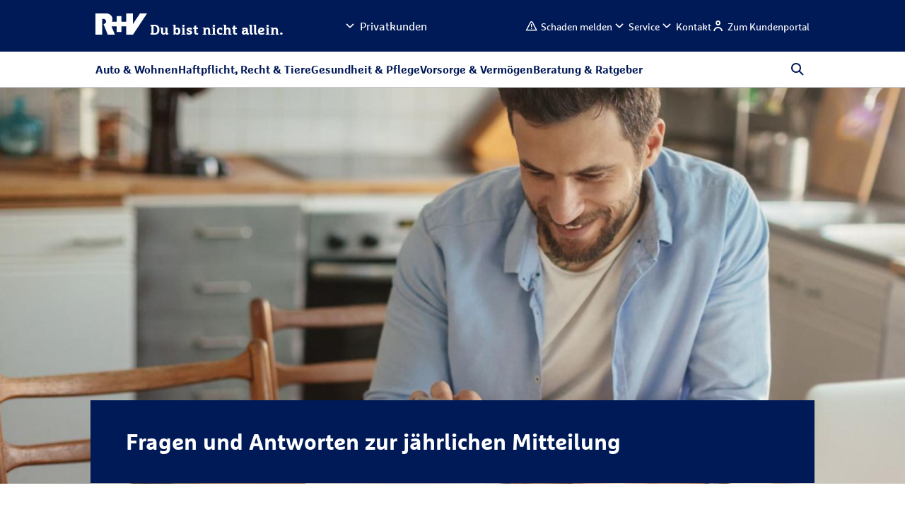

--- FILE ---
content_type: text/html;charset=UTF-8
request_url: https://www.ruv.de/service/wertmitteilung
body_size: 33435
content:
<!DOCTYPE html>
<html lang="de">
    <head>

<title>FAQs zur jährlichen Vertragswertmitteilung</title>
<meta charset="utf-8" />
<meta http-equiv="X-UA-Compatible" content="IE=edge">
<meta content="telephone=no" name="format-detection">
<meta name="viewport" content="width=device-width, initial-scale=1, maximum-scale=5" />

<meta name="Description" content="">

<meta name="Keywords" content="">

<meta name="robots" content="index, follow" />



<meta property="og:url" content="https://www.ruv.de/service/wertmitteilung">
<meta property="og:type" content="website">












<script>
  window.dataLayer = window.dataLayer || [];
  window.dataLayer.push(
    { "event": "nullen", "element": null }
  );
  window.dataLayer.push({
  'event': 'seite_metadaten_bereitgestellt',
    'seite': {
      'titel': 'FAQs zur jährlichen Vertragswertmitteilung',
      'typ': 'serviceseite',
      'thema': 'FAQs zur jährlichen Vertragswertmitteilung',
    },
    'nutzer': {
      'land': 'DE',
      'sprache': 'de',
    },
    'produkte': [
      {
        'kategorie': 'undefined',
        'name': 'undefined',
        'zielgruppe': 'privatkunden'
      }
    ]
  });
</script>




    <link rel="canonical" href="https://www.ruv.de/service/wertmitteilung"/>
        <meta name="msvalidate.01" content="987CAC75FE2FFF6B5CBEF1CDE4A08510" />
        <script type="text/javascript">
window.dataLayer = window.dataLayer || [];
window.dataLayer.push(
   { "event": "neues_gtm_skript", "skript_neu": true }
  );
</script>

<!-- BEGIN Usercentrics related code -->
<link rel="preconnect" href="https://app.usercentrics.eu">
<link rel="preconnect" href="https://api.usercentrics.eu">
<link rel="preconnect" href="https://web.cmp.usercentrics.eu">
<link rel="preconnect" href="https://privacy-proxy.usercentrics.eu">
<link rel="preload" href="https://web.cmp.usercentrics.eu/ui/loader.js" as="script">
<link rel="preload" href="https://privacy-proxy.usercentrics.eu/latest/uc-block.bundle.js" as="script">
<script id="usercentrics-cmp" src="https://web.cmp.usercentrics.eu/ui/loader.js" data-settings-id="qvAlhpcGY" async></script>
<script type="application/javascript" src="https://privacy-proxy.usercentrics.eu/latest/uc-block.bundle.js"></script>

<script>uc.blockOnly(['VYhYs-bg']);</script>
<script>uc.blockOnly(['BJz7qNsdj-7']);</script>

<script>uc.blockElements({'BJz7qNsdj-7': '.ruv-video-container','S1pcEj_jZX': '.partnersuche'});</script>
<script>uc.blockElements({'S1pcEj_jZX': '.Kasten'});</script>
<script>uc.blockElements({'BJz7qNsdj-7': '.ruv-mediathek-teaser'});</script>
<script>uc.blockElements({'BJz7qNsdj-7': '.ruv-continuous-text__video-container'});</script>
<!-- END Usercentrics related code -->

<!-- BEGIN GTM-Code -->
<script type="text/javascript">
  window.dataLayer = window.dataLayer || [];
  function gtag() {
     dataLayer.push(arguments);
  }
  gtag("consent", "default", {ad_user_data: "denied", ad_personalization: "denied", ad_storage: "denied", analytics_storage: "denied", wait_for_update: 2000});
  gtag("set", "ads_data_redaction", true);
  window.uetq = window.uetq || [];
  window.uetq.push('consent', 'default', {
   'ad_storage': 'denied'
   });
  window.uetq3 = window.uetq3 || [];
  window.uetq3.push('consent', 'default', {
   'ad_storage': 'denied'
   });
</script>

<script async="" type="text/plain" data-usercentrics="Google Tag Manager">
(function(w,d,s,l,i){w[l]=w[l]||[];w[l].push({'gtm.start':
new Date().getTime(),event:'gtm.js'});var f=d.getElementsByTagName(s)[0],
j=d.createElement(s),dl=l!='dataLayer'?'&l='+l:'';j.async=true;j.src=
'https://stats.ruv.de/gtm.js?id='+i+dl;f.parentNode.insertBefore(j,f);
})(window,document,'script','dataLayer','GTM-NHGBG79');
</script>
<!-- END GTM-Code -->

        <meta
  http-equiv="Content-Security-Policy"
  content="
    default-src 'self'
        *.ruv.de
        *.google.com  
        *.google.de
        *.google.at
        *.google.ch
        www.googletagmanager.com
        maps.googleapis.com
        www.googleadservices.com
        *.google-analytics.com
	    *.analytics.google.com 
        https://www.google.com/maps/
        *.usercentrics.com
        *.usercentrics.eu
        *.qualtrics.com        
        *.youtube.com
        *.youtube-nocookie.com
        www.facebook.com
        www.ruv-newsroom.de
        *.twitter.com
        *.tiktok.com
        *.pinterest.com
        ct.pinterest.com
        www.ruv-reiseschaden.de
        https://jobsaround.tv/smartvideo/
        www.rv24.de
        *.kreditconnect.de
        ruv-de.tools.factsheetslive.com
        www.ruv-bkk.de
        *.reiseruecktritt-ruv.de
        *.ci360.sas.com
        *.doubleclick.net
        *.ruv-empfehlung.de
        *.nect.com
        *.ruv-onlineabschluss.de
        *.cloudfunctions.net
        *.ohrbeit.de
        *.bing.com
		www.klarna.de
		www.sofort.de
		schema.org
		ads.google.com
        *.dlrg.de
        *.dlrg.net
        https://api.geno-datenhub.de/
        *.abtasty.com
        *.dieversicherer.de
        *.loyjoy.com
        https://basisrente-schnellrechner.teckpro.de/;
    script-src 'self'
        *.ruv.de
        www.rv24.de
        *.google.com        
        maps.googleapis.com
        www.google-analytics.com
        www.googletagmanager.com
        www.googleadservices.com
        *.usercentrics.com
        *.usercentrics.eu
        *.qualtrics.com
        *.facebook.net        
        https://connect.facebook.net
        https://www.facebook.com/
        *.youtube.com
        *.twitter.com
        *.tiktok.com
        *.pinimg.com
        ct.pinterest.com
         https://jobsaround.tv/smartvideo/
        *.youtube-nocookie.com
        *.kreditconnect.de
        *.ruv-onlineabschluss.de
        *.doubleclick.net 
        www.ruv-reiseschaden.de
        *.reiseruecktritt-ruv.de
        ruv-de.tools.factsheetslive.com
        *.ci360.sas.com
        'unsafe-inline'
         www.googletagmanager.com
         js.adsrvr.org
        *.bing.com
        snap.licdn.com
        *.dlrg.de
        *.dlrg.net
        *.loyjoy.com
        https://widget.geno-banken.de
        https://mitglieder.module.vr-networld.de
        https://v2.ims-cms.net/
        'unsafe-eval'
        *.abtasty.com
	    *.googleapis.com 
	    api.useberry.com
        code.jquery.com
        https://pagead2.googlesyndication.com;
    media-src 'self'
        *.ruv.de
        www.rv24.de
        *.usercentrics.com
        *.usercentrics.eu
        www.ruv-newsroom.de
        *.jobsaround.tv
        *.youtube.com
        https://www.google.com/maps/
        *.dlrg.de
        *.dlrg.net
        *.loyjoy.com
        *.youtube-nocookie.com;
    style-src 'self'
        hello.myfonts.net
        *.doubleclick.net
        fonts.googleapis.com
        www.rv24.de
        www.googletagmanager.com
        https://www.facebook.com/
        https://connect.facebook.net/
        *.dlrg.de
        *.dlrg.net
        *.loyjoy.com
        'unsafe-inline'
        *.abtasty.com
		*.gstatic.com
		*.googleapis.com
        cdn.jsdelivr.net;
    font-src 'self'
        fonts.gstatic.com
        www.rv24.de
        *.qualtrics.com
        *.abtasty.com
		*.gstatic.com
		*.googleapis.com
		*.loyjoy.com
        data:;
    img-src 'self'
        *.ruv.de
        maps.gstatic.com
        fonts.gstatic.com 
        *.usercentrics.eu
        www.facebook.com
        *.pinterest.com
        i.ytimg.com
        *.youtube.com
        *.youtube-nocookie.com
        https://jobsaround.tv/smartvideo/
        maps.googleapis.com
        www.googletagmanager.com
        www.googleadservices.com
        *.google-analytics.com
	    *.analytics.google.com 
        www.apple.com
        play.google.com
        *.twitter.com
        *.google.com
        *.google.de
        *.google.at
        *.google.ch
        *.nect.com
        *.doubleclick.net
        *.gstatic.com
        *.qualtrics.com
        *.bing.com
        www.googleadservices.com
        *.tellja.eu
        *.loyjoy.com
        *.dlrg.de
        *.dlrg.net
        px.ads.linkedin.com
        insight.adsrvr.org
        *.abtasty.com
		*.amazonaws.com
        https://pagead2.googlesyndication.com
        connect.facebook.net
        px.ads.linkedin.com
        data:
        jcr:;
    frame-src 'self'
	https://www.ims-cms.net/
        https://outlook.office.com/
        https://docs.google.com/
        https://ethercalc.net/
        https://ruv.talentry.com
        https://tourmkr.com
        data:
        blob:
        https://www.cashback-beratung.de/cashback
        https://www.cashback-beratung.de/cashback-telefon
        https://www.beratung-mitglieder-gesundheit.de
        https://www.ruv-aktion.de
        *.ruv.de
        *.usercentrics.com
        *.usercentrics.eu
        *.qualtrics.com
        www.ruv-newsroom.de
        *.youtube.com
        *.youtube-nocookie.com
        *.twitter.com
        *.pinimg.com
        *.pinterest.com
        ct.pinterest.com
        https://jobsaround.tv/smartvideo/
        https://rentenrechner.dieversicherer.de
        *.kreditconnect.de
        *.ruv-reiseschaden.de
        *.reiseruecktritt-ruv.de
        ruv-de.tools.factsheetslive.com
        https://www.google.com/maps/
        *.ruv-empfehlung.de
        *.ruv-onlineabschluss.de
        www.facebook.com
        https://ohrbeit.de/
        www.googletagmanager.com
		*.doubleclick.net
        insight.adsrvr.org
        match.adsrvr.org
        https://v2.ims-cms.net
        *.dlrg.de
        *.dlrg.net
        *.abtasty.com
        *.dieversicherer.de
        https://stable.loyjoy.com
        https://v2.webmag.io;
    object-src 'self' blob:
        *.ruv.de;
  connect-src 'self'	
		https://pagead2.googlesyndication.com
		*.ruv.de
		*.usercentrics.eu
		*.google.com
		*.google.de
		*.googletagmanager.com
		*.google-analytics.com
		*.analytics.google.com
		*.doubleclick.net
		*.googleadservices.com
		bat.bing.com
		*.abtasty.com
		*.tiktok.com
		*.tiktokw.us
		*.mixpanel.com
		*.loyjoy.com
		*.linkedin.com
		www.facebook.com
        ct.pinterest.com
		https://maps.googleapis.com
		https://basisrenteruvbasis-backend-schnellrechner-demo.teckpro.de
		https://api.geno-datenhub.de/
		*.dlrg.de
        *.dlrg.net
        *.ci360.sas.com
        bat.bing.net
        basisrente-schnellrechner.teckpro.de
        px.ads.linkedin.com
        *.qualtrics.com;
  "
>
<link rel="shortcut icon" href="/.resources/ruv-magnolia-ruvde-rl20/webresources/images/icons/favicon.ico">
<link rel="icon" type="image/png" href="/.resources/ruv-magnolia-ruvde-rl20/webresources/images/icons/favicon.png" sizes="32x32">
<link rel="icon" type="image/png" href="/.resources/ruv-magnolia-ruvde-rl20/webresources/images/icons/favicon.png" sizes="96x96">
<link rel="icon" type="image/svg+xml" href="/.resources/ruv-magnolia-ruvde-rl20/webresources/images/icons/favicon.svg" sizes="any">

<link rel="preload" href="/.resources/ruv-magnolia-redaktion/webresources/fonts/MarselisforRuVW05-Regular.woff2" as="font" type="font/woff2" crossorigin="anonymous">
<link rel="preload" href="/.resources/ruv-magnolia-redaktion/webresources/fonts/MarselisforRuVW05-Bold.woff2" as="font" type="font/woff2" crossorigin="anonymous">
<link rel="preload" href="/.resources/ruv-magnolia-redaktion/webresources/fonts/MarselisforRuVSlabW05-Rg.woff2" as="font" type="font/woff2" crossorigin="anonymous">
<link rel="preload" href="/.resources/ruv-magnolia-redaktion/webresources/fonts/MarselisforRuVSlabW05-Bold.woff2" as="font" type="font/woff2" crossorigin="anonymous">
<link rel="preload" href="/.resources/ruv-magnolia-redaktion/webresources/fonts/RUV-Icons.woff2" as="font" type="font/woff2" crossorigin="anonymous">


    <link href="/.resources/ruv-magnolia-ruvde-rl20/webresources/css/style~2026-01-27-13-45-04-183~cache.css" media="all" rel="stylesheet" type="text/css" />
    <link href="/.resources/ruv-magnolia-redaktion/webresources/css/style~2026-01-27-13-48-28-384~cache.css" media="all" rel="stylesheet" type="text/css" />
    <link href="/.resources/ruv-magnolia-redaktion/webresources/css/fonts~2026-01-27-13-48-27-964~cache.css" media="all" rel="stylesheet" type="text/css" />


    <script type="module" src="/.resources/ruv-magnolia-ruvde-rl20/webresources/js/script~2026-01-27-13-48-23-696~cache.js"  crossorigin="use-credentials"></script>
    <script type="module" src="/.resources/ruv-magnolia-redaktion/webresources/js/script~2026-01-27-13-48-41-384~cache.js"  crossorigin="use-credentials"></script>
    <script type="module" src="/.resources/ruv-magnolia-ruvde-rl20/webresources/js/tracking~2026-01-27-13-48-22-868~cache.js"  crossorigin="use-credentials"></script>



    </head>
    <body class="ruv-arts ">










    
      <a href="#skip-to-main-content" class="ruv-skip-button">Zum Hauptinhalt überspringen</a>
      <header class="ruv-navigation-wrapper ruv-redaktion" data-module="new-header" data-autosuggest-endpoint='/.rest/esmp/completion'>
	
	





	














































































	




























	



































	






















	

























































































	

























































	




































	















































	




























	




































	






































































	











































	




























	






















































	































































	















	




























	





























	










































	















































	




























	











































	

























































	





















































	<div class="ruv-nav__metamenu">
		<div class="ruv-meta-nav">
			<div class="logo-wrapper">
				<a class="logo"
					target="_blank"
					data-is-tracked newTracking
					data-event="element_geklickt" 
					data-event-category-1="Navigation" 
					data-event-category-2="Logo" 
					data-tracking-bezug="privatkunden"
					ziel_url="/" 
					href="/" 
					aria-label="R+V Logo, Du bist nicht allein, Zurück zur Startseite">

					<img src="/.resources/ruv-magnolia-redaktion/webresources/images/logo_white.svg" alt="RundV Logo" width="73" height="30"/>
					<span>Du bist nicht allein.</span>
				</a>
			</div>

			<div class="search desktop-hidden">
				<i class="ruv-i ruv-i-loup" role="button" aria-label="Suche öffnen" tabindex="0" aria-expanded="false"></i>
				<i class="ruv-i ruv-i-cross" role="button" aria-label="Suche schließen" tabindex="0"></i>
			</div>

			<div class="ruv-header__burger">
				<i class="visible ruv-i ruv-i-menu-burger" role="button" aria-label="Menu öffnen" tabindex="0" aria-expanded="false"></i>
				<i class="ruv-i ruv-i-cross" role="button" aria-label="Menu schließen" tabindex="0"></i>
			</div>

			<div class="ruv-switch-button mobile-hidden">

				<a role="button" href tabindex="0">
					<i class="ruv-i ruv-i-chevron-down"></i>
					<span>Privatkunden</span>
				</a>

				<div class="ruv-switch-button__overlay">
					<ul>
						<li>
							<a class="switch-link" href data-value="privatkunden"
								target="_blank"
								data-is-tracked newTracking
								data-event="element_geklickt" 
								data-event-category-1="Navigation" 
								data-event-category-2="Topnavigation" 
								data-tracking-bezug="Privatkunden"
								data-label="Privatkunden"
								ziel_url="/">
								Privatkunden
							</a>
						</li>
						<li>
							<a class="switch-link" href data-value="firmenkunden"
								data-is-tracked newTracking
								data-event="element_geklickt" 
								data-event-category-1="Navigation" 
								data-event-category-2="Topnavigation" 
								data-tracking-bezug="Firmenkunden"
								data-label="Firmenkunden"
								ziel_url="/firmenkunden">
								Firmenkunden
							</a>
						</li>
					</ul>
				</div>
			</div>
		<ul class="ruv-meta-nav__right mobile-hidden" data-scope="privatkunden">

						<li>

								<a class="ruv-meta-nav__link" 
									href="/service/schadenservice" 
									data-is-tracked 
									data-event="element_geklickt" 
									data-event-category-1="Navigation"
									data-event-category-2="Topnavigation" 
									data-label="Schaden melden" 
									ziel_url="/service/schadenservice" 
									title="Schaden melden" 
									data-tracking-bezug="privatkunden" 
									newTracking>

										<i class="ruv-i ruv-i-warning-sign"></i>

									<span>Schaden melden</span>
								</a>

						</li>

						<li class="ruv-meta-nav__button"> 
							<a role="button" 
								href="" 
								class="ruv-meta-nav__link no-link " 
								tabindex="0"
								data-is-tracked 
								data-event="element_geklickt" 
								data-event-category-1="Navigation" 
								data-event-category-2="Topnavigation" 
								data-label="Service" 
								ziel_url="" 
								title="Service" 
								data-tracking-bezug="privatkunden" 
								newTracking>
								<i class="ruv-i ruv-i-chevron-down"></i>
								<span>Service</span>
							</a>
							<div class="bubble"></div>
							<div class="ruv-meta-nav__overlay">

											<ul class="ruv-meta-nav__submenu-linklist no-child">
												<li>
													<a href="/service" 
														data-is-tracked 
														data-event="element_geklickt" 
														data-event-category-1="Navigation" 
														data-event-category-2="Topnavigation" 
														data-label="Service|Übersicht" 
														ziel_url="/service" 
														title="Übersicht"
														data-tracking-bezug="privatkunden" 
														newTracking>
														<i class="ruv-i ruv-i-none"></i>
														<span>Übersicht</span>
													</a>
												</li>
											</ul>


											<ul class="ruv-meta-nav__submenu-linklist no-child">
												<li>
													<a href="/service/meinerv" 
														data-is-tracked 
														data-event="element_geklickt" 
														data-event-category-1="Navigation" 
														data-event-category-2="Topnavigation" 
														data-label="Service|Meine R+V" 
														ziel_url="/service/meinerv" 
														title="Meine R+V"
														data-tracking-bezug="privatkunden" 
														newTracking>
														<i class="ruv-i ruv-i-none"></i>
														<span>Meine R+V</span>
													</a>
												</li>
											</ul>


											<ul class="ruv-meta-nav__submenu-linklist no-child">
												<li>
													<a href="/service/schadenservice" 
														data-is-tracked 
														data-event="element_geklickt" 
														data-event-category-1="Navigation" 
														data-event-category-2="Topnavigation" 
														data-label="Service|Schadenservice" 
														ziel_url="/service/schadenservice" 
														title="Schadenservice"
														data-tracking-bezug="privatkunden" 
														newTracking>
														<i class="ruv-i ruv-i-none"></i>
														<span>Schadenservice</span>
													</a>
												</li>
											</ul>


											<ul class="ruv-meta-nav__submenu-linklist no-child">
												<li>
													<a href="/service/apps" 
														data-is-tracked 
														data-event="element_geklickt" 
														data-event-category-1="Navigation" 
														data-event-category-2="Topnavigation" 
														data-label="Service|Apps" 
														ziel_url="/service/apps" 
														title="Apps"
														data-tracking-bezug="privatkunden" 
														newTracking>
														<i class="ruv-i ruv-i-none"></i>
														<span>Apps</span>
													</a>
												</li>
											</ul>



											<ul class="ruv-meta-nav__submenu-linklist no-child">
												<li>
													<a href="/service/kunden-werben-kunden" 
														data-is-tracked 
														data-event="element_geklickt" 
														data-event-category-1="Navigation" 
														data-event-category-2="Topnavigation" 
														data-label="Service|Kunden werben Kunden" 
														ziel_url="/service/kunden-werben-kunden" 
														title="Kunden werben Kunden"
														data-tracking-bezug="privatkunden" 
														newTracking>
														<i class="ruv-i ruv-i-none"></i>
														<span>Kunden werben Kunden</span>
													</a>
												</li>
											</ul>


											<ul class="ruv-meta-nav__submenu-linklist no-child">
												<li>
													<a href="/service/digitale-versichertenkarte" 
														data-is-tracked 
														data-event="element_geklickt" 
														data-event-category-1="Navigation" 
														data-event-category-2="Topnavigation" 
														data-label="Service|Digitale Versichertenkarte" 
														ziel_url="/service/digitale-versichertenkarte" 
														title="Digitale Versichertenkarte"
														data-tracking-bezug="privatkunden" 
														newTracking>
														<i class="ruv-i ruv-i-none"></i>
														<span>Digitale Versichertenkarte</span>
													</a>
												</li>
											</ul>


											<ul class="ruv-meta-nav__submenu-linklist no-child">
												<li>
													<a href="/service/gesundheitsservice" 
														data-is-tracked 
														data-event="element_geklickt" 
														data-event-category-1="Navigation" 
														data-event-category-2="Topnavigation" 
														data-label="Service|Gesundheitsservice" 
														ziel_url="/service/gesundheitsservice" 
														title="Gesundheitsservice"
														data-tracking-bezug="privatkunden" 
														newTracking>
														<i class="ruv-i ruv-i-none"></i>
														<span>Gesundheitsservice</span>
													</a>
												</li>
											</ul>


											<ul class="ruv-meta-nav__submenu-linklist no-child">
												<li>
													<a href="/service/weitere-services" 
														data-is-tracked 
														data-event="element_geklickt" 
														data-event-category-1="Navigation" 
														data-event-category-2="Topnavigation" 
														data-label="Service|Weitere Services" 
														ziel_url="/service/weitere-services" 
														title="Weitere Services"
														data-tracking-bezug="privatkunden" 
														newTracking>
														<i class="ruv-i ruv-i-none"></i>
														<span>Weitere Services</span>
													</a>
												</li>
											</ul>

							</div>
						</li>

						<li class="ruv-meta-nav__button"> 
							<a role="button" 
								href="" 
								class="ruv-meta-nav__link no-link " 
								tabindex="0"
								data-is-tracked 
								data-event="element_geklickt" 
								data-event-category-1="Navigation" 
								data-event-category-2="Topnavigation" 
								data-label="Kontakt" 
								ziel_url="" 
								title="Kontakt" 
								data-tracking-bezug="privatkunden" 
								newTracking>
								<i class="ruv-i ruv-i-chevron-down"></i>
								<span>Kontakt</span>
							</a>
							<div class="bubble"></div>
							<div class="ruv-meta-nav__overlay">

											<ul class="ruv-meta-nav__submenu-linklist no-child">
												<li>
													<a href="/service/kontakt" 
														data-is-tracked 
														data-event="element_geklickt" 
														data-event-category-1="Navigation" 
														data-event-category-2="Topnavigation" 
														data-label="Kontakt|Übersicht" 
														ziel_url="/service/kontakt" 
														title="Übersicht"
														data-tracking-bezug="privatkunden" 
														newTracking>
														<i class="ruv-i ruv-i-none"></i>
														<span>Übersicht</span>
													</a>
												</li>
											</ul>


											<ul class="ruv-meta-nav__submenu-linklist no-child">
												<li>
													<a href="/beratung/direktberatung" 
														data-is-tracked 
														data-event="element_geklickt" 
														data-event-category-1="Navigation" 
														data-event-category-2="Topnavigation" 
														data-label="Kontakt|Beratungs-Hotline" 
														ziel_url="/beratung/direktberatung" 
														title="Beratungs-Hotline"
														data-tracking-bezug="privatkunden" 
														newTracking>
														<i class="ruv-i ruv-i-phone"></i>
														<span>Beratungs-Hotline</span>
													</a>
												</li>
											</ul>


											<ul class="ruv-meta-nav__submenu-linklist no-child">
												<li>
													<a href="/beratung/terminvereinbarung" 
														data-is-tracked 
														data-event="element_geklickt" 
														data-event-category-1="Navigation" 
														data-event-category-2="Topnavigation" 
														data-label="Kontakt|Beratungstermin vereinbaren" 
														ziel_url="/beratung/terminvereinbarung" 
														title="Beratungstermin vereinbaren"
														data-tracking-bezug="privatkunden" 
														newTracking>
														<i class="ruv-i ruv-i-calendar"></i>
														<span>Beratungstermin vereinbaren</span>
													</a>
												</li>
											</ul>


											<ul class="ruv-meta-nav__submenu-linklist no-child">
												<li>
													<a href="/service/kontakt/ansprechpartner-telefonnummern" 
														data-is-tracked 
														data-event="element_geklickt" 
														data-event-category-1="Navigation" 
														data-event-category-2="Topnavigation" 
														data-label="Kontakt|Ansprechpartner vor Ort" 
														ziel_url="/service/kontakt/ansprechpartner-telefonnummern" 
														title="Ansprechpartner vor Ort"
														data-tracking-bezug="privatkunden" 
														newTracking>
														<i class="ruv-i ruv-i-location-pin"></i>
														<span>Ansprechpartner vor Ort</span>
													</a>
												</li>
											</ul>


											<ul class="ruv-meta-nav__submenu-linklist no-child">
												<li>
													<a href="/service/kontakt/kontaktformular" 
														data-is-tracked 
														data-event="element_geklickt" 
														data-event-category-1="Navigation" 
														data-event-category-2="Topnavigation" 
														data-label="Kontakt|Kontaktformular" 
														ziel_url="/service/kontakt/kontaktformular" 
														title="Kontaktformular"
														data-tracking-bezug="privatkunden" 
														newTracking>
														<i class="ruv-i ruv-i-envelope"></i>
														<span>Kontaktformular</span>
													</a>
												</li>
											</ul>

							</div>
						</li>

						<li>

								<a class="ruv-meta-nav__link" 
									href="/login" 
									data-is-tracked 
									data-event="element_geklickt" 
									data-event-category-1="Navigation"
									data-event-category-2="Topnavigation" 
									data-label="Zum Kundenportal" 
									ziel_url="/login" 
									title="Zum Kundenportal" 
									data-tracking-bezug="privatkunden" 
									newTracking>

										<i class="ruv-i ruv-i-person"></i>

									<span>Zum Kundenportal</span>
								</a>

						</li>
		</ul>
		</div>
	</div>

	<div class="ruv-nav__bottom">
		<div class="ruv-switch-button desktop-hidden">
			<ul>
				<li>
					<a href="" role="button" class="current-scope"
						data-value="Privatkunden"
						data-is-tracked newTracking
						data-event="element_geklickt" 
						data-event-category-1="Navigation" 
						data-event-category-2="Topnavigation" 
						data-tracking-bezug="Privatkunden"
						data-label="Privatkunden"
						ziel_url="/">
						Privatkunden
					</a>
				</li>
				<li>
					<a href="" role="button" class=""
						data-value="Firmenkunden"
						data-is-tracked newTracking
						data-event="element_geklickt" 
						data-event-category-1="Navigation" 
						data-event-category-2="Topnavigation" 
						data-tracking-bezug="Firmenkunden"
						data-label="Firmenkunden"
						ziel_url="/firmenkunden">
						Firmenkunden
					</a>
				</li>
			</ul>
		</div>

				<nav class="ruv-nav" data-scope="privatkunden">
		<ul class="ruv-nav__topmenu">

				<li class="ruv-nav__topmenu-list">
					<a role="button" 
						href="" 
						class="ruv-nav__topmenu-button no-link "
						data-is-tracked 
						data-event="element_geklickt" 
						data-event-category-1="Navigation" 
						data-event-category-2="Hauptnavigation"
						data-label="Auto &amp; Wohnen" 
						ziel_url="" 
						data-tracking-bezug="privatkunden" 
						newTracking>
							Auto &amp; Wohnen
							</a>
						<div class="ruv-nav__overlay">
							<ul class="ruv-nav__overlay-wrapper">
								<li class="ruv-nav__split-one">
											<a href=""
												role="button" 
												class="ruv-nav__submenu-header mobile-open-button ">
													Kfz-Versicherungen
											</a>
							
											<a href="/kfz-versicherung" 
												class="ruv-nav__submenu-header mobile-submenu-overview"
												data-is-tracked data-event="element_geklickt" 
												data-event-category-1="Navigation" 
												data-event-category-2="Hauptnavigation"
												data-label="Auto &amp; Wohnen|Kfz-Versicherungen" 
												ziel_url="/kfz-versicherung" 
												title="Kfz-Versicherungen"
												data-tracking-bezug="privatkunden" 
												newTracking>
													<span>Übersicht</span> 
													Kfz-Versicherungen
											</a>

												<ul class="ruv-nav__submenu">
															<li>             
																<a href="/kfz-versicherung/autoversicherung" 

																	data-is-tracked data-event="element_geklickt" 
																	data-event-category-1="Navigation" 
																	data-event-category-2="Hauptnavigation"
																	data-label="Auto &amp; Wohnen|Kfz-Versicherungen|Autoversicherung" 
																	ziel_url="/kfz-versicherung/autoversicherung" 
																	data-tracking-bezug="privatkunden" 
																	title="Autoversicherung" 
																	newTracking>
									
																	<span class="ruv-nav__submenu-link">
																		Autoversicherung
																	</span>
																</a>
															</li>
															<li>             
																<a href="/kfz-versicherung/kfz-zusatzbausteine" 

																	data-is-tracked data-event="element_geklickt" 
																	data-event-category-1="Navigation" 
																	data-event-category-2="Hauptnavigation"
																	data-label="Auto &amp; Wohnen|Kfz-Versicherungen|Kfz-Zusatzbausteine" 
																	ziel_url="/kfz-versicherung/kfz-zusatzbausteine" 
																	data-tracking-bezug="privatkunden" 
																	title="Kfz-Zusatzbausteine" 
																	newTracking>
									
																	<span class="ruv-nav__submenu-link">
																		Kfz-Zusatzbausteine
																	</span>
																</a>
															</li>
															<li>             
																<a href="/kfz-versicherung/moped-versicherung" 

																	data-is-tracked data-event="element_geklickt" 
																	data-event-category-1="Navigation" 
																	data-event-category-2="Hauptnavigation"
																	data-label="Auto &amp; Wohnen|Kfz-Versicherungen|Mopedversicherung" 
																	ziel_url="/kfz-versicherung/moped-versicherung" 
																	data-tracking-bezug="privatkunden" 
																	title="Mopedversicherung" 
																	newTracking>
									
																	<span class="ruv-nav__submenu-link">
																		Mopedversicherung
																	</span>
																</a>
															</li>
															<li>             
																<a href="/kfz-versicherung/motorrad-versicherung" 

																	data-is-tracked data-event="element_geklickt" 
																	data-event-category-1="Navigation" 
																	data-event-category-2="Hauptnavigation"
																	data-label="Auto &amp; Wohnen|Kfz-Versicherungen|Motorradversicherung" 
																	ziel_url="/kfz-versicherung/motorrad-versicherung" 
																	data-tracking-bezug="privatkunden" 
																	title="Motorradversicherung" 
																	newTracking>
									
																	<span class="ruv-nav__submenu-link">
																		Motorradversicherung
																	</span>
																</a>
															</li>
															<li>             
																<a href="/kfz-versicherung/moped-versicherung/quad" 

																	data-is-tracked data-event="element_geklickt" 
																	data-event-category-1="Navigation" 
																	data-event-category-2="Hauptnavigation"
																	data-label="Auto &amp; Wohnen|Kfz-Versicherungen|Quad-Versicherung" 
																	ziel_url="/kfz-versicherung/moped-versicherung/quad" 
																	data-tracking-bezug="privatkunden" 
																	title="Quad-Versicherung" 
																	newTracking>
									
																	<span class="ruv-nav__submenu-link">
																		Quad-Versicherung
																	</span>
																</a>
															</li>
															<li>             
																<a href="/kfz-versicherung/rollerversicherung" 

																	data-is-tracked data-event="element_geklickt" 
																	data-event-category-1="Navigation" 
																	data-event-category-2="Hauptnavigation"
																	data-label="Auto &amp; Wohnen|Kfz-Versicherungen|Rollerversicherung" 
																	ziel_url="/kfz-versicherung/rollerversicherung" 
																	data-tracking-bezug="privatkunden" 
																	title="Rollerversicherung" 
																	newTracking>
									
																	<span class="ruv-nav__submenu-link">
																		Rollerversicherung
																	</span>
																</a>
															</li>
															<li>             
																<a href="/kfz-versicherung/wohnmobil-versicherung" 

																	data-is-tracked data-event="element_geklickt" 
																	data-event-category-1="Navigation" 
																	data-event-category-2="Hauptnavigation"
																	data-label="Auto &amp; Wohnen|Kfz-Versicherungen|Wohnmobilversicherung" 
																	ziel_url="/kfz-versicherung/wohnmobil-versicherung" 
																	data-tracking-bezug="privatkunden" 
																	title="Wohnmobilversicherung" 
																	newTracking>
									
																	<span class="ruv-nav__submenu-link">
																		Wohnmobilversicherung
																	</span>
																</a>
															</li>
															<li>             
																<a href="/kfz-versicherung/wohnwagenversicherung" 

																	data-is-tracked data-event="element_geklickt" 
																	data-event-category-1="Navigation" 
																	data-event-category-2="Hauptnavigation"
																	data-label="Auto &amp; Wohnen|Kfz-Versicherungen|Wohnwagenversicherung" 
																	ziel_url="/kfz-versicherung/wohnwagenversicherung" 
																	data-tracking-bezug="privatkunden" 
																	title="Wohnwagenversicherung" 
																	newTracking>
									
																	<span class="ruv-nav__submenu-link">
																		Wohnwagenversicherung
																	</span>
																</a>
															</li>
															<li>             
																<a href="/kfz-versicherung/anhaenger-versicherung" 

																	data-is-tracked data-event="element_geklickt" 
																	data-event-category-1="Navigation" 
																	data-event-category-2="Hauptnavigation"
																	data-label="Auto &amp; Wohnen|Kfz-Versicherungen|Anhänger Versicherung" 
																	ziel_url="/kfz-versicherung/anhaenger-versicherung" 
																	data-tracking-bezug="privatkunden" 
																	title="Anhänger Versicherung" 
																	newTracking>
									
																	<span class="ruv-nav__submenu-link">
																		Anhänger Versicherung
																	</span>
																</a>
															</li>
															<li>             
																<a href="/kfz-versicherung/zweitwagenversicherung" 

																	data-is-tracked data-event="element_geklickt" 
																	data-event-category-1="Navigation" 
																	data-event-category-2="Hauptnavigation"
																	data-label="Auto &amp; Wohnen|Kfz-Versicherungen|Zweitwagenversicherung" 
																	ziel_url="/kfz-versicherung/zweitwagenversicherung" 
																	data-tracking-bezug="privatkunden" 
																	title="Zweitwagenversicherung" 
																	newTracking>
									
																	<span class="ruv-nav__submenu-link">
																		Zweitwagenversicherung
																	</span>
																</a>
															</li>
												</ul>
											</li>
											<li class="ruv-nav__split-two">
											<a href=""
												role="button" 
												class="ruv-nav__submenu-header mobile-open-button ">
													Elektromobilität
											</a>
							
											<a href="/kfz-versicherung/e-mobilitaet" 
												class="ruv-nav__submenu-header mobile-submenu-overview"
												data-is-tracked data-event="element_geklickt" 
												data-event-category-1="Navigation" 
												data-event-category-2="Hauptnavigation"
												data-label="Auto &amp; Wohnen|Elektromobilität" 
												ziel_url="/kfz-versicherung/e-mobilitaet" 
												title="Elektromobilität"
												data-tracking-bezug="privatkunden" 
												newTracking>
													<span>Übersicht</span> 
													Elektromobilität
											</a>

												<ul class="ruv-nav__submenu">
															<li>             
																<a href="/kfz-versicherung/autoversicherung/e-auto" 

																	data-is-tracked data-event="element_geklickt" 
																	data-event-category-1="Navigation" 
																	data-event-category-2="Hauptnavigation"
																	data-label="Auto &amp; Wohnen|Elektromobilität|E-Autoversicherung" 
																	ziel_url="/kfz-versicherung/autoversicherung/e-auto" 
																	data-tracking-bezug="privatkunden" 
																	title="E-Autoversicherung" 
																	newTracking>
									
																	<span class="ruv-nav__submenu-link">
																		E-Autoversicherung
																	</span>
																</a>
															</li>
															<li>             
																<a href="/kfz-versicherung/moped-versicherung/e-bike" 

																	data-is-tracked data-event="element_geklickt" 
																	data-event-category-1="Navigation" 
																	data-event-category-2="Hauptnavigation"
																	data-label="Auto &amp; Wohnen|Elektromobilität|E-Bike Versicherung" 
																	ziel_url="/kfz-versicherung/moped-versicherung/e-bike" 
																	data-tracking-bezug="privatkunden" 
																	title="E-Bike Versicherung" 
																	newTracking>
									
																	<span class="ruv-nav__submenu-link">
																		E-Bike Versicherung
																	</span>
																</a>
															</li>
															<li>             
																<a href="/kfz-versicherung/moped-versicherung/e-scooter" 

																	data-is-tracked data-event="element_geklickt" 
																	data-event-category-1="Navigation" 
																	data-event-category-2="Hauptnavigation"
																	data-label="Auto &amp; Wohnen|Elektromobilität|E-Scooter Versicherung" 
																	ziel_url="/kfz-versicherung/moped-versicherung/e-scooter" 
																	data-tracking-bezug="privatkunden" 
																	title="E-Scooter Versicherung" 
																	newTracking>
									
																	<span class="ruv-nav__submenu-link">
																		E-Scooter Versicherung
																	</span>
																</a>
															</li>
												</ul>
											<a href=""
												role="button" 
												class="ruv-nav__submenu-header mobile-open-button ">
													Kfz Zusatzservices
											</a>
							
											<a href="/kfz-versicherung/kfz-services" 
												class="ruv-nav__submenu-header mobile-submenu-overview"
												data-is-tracked data-event="element_geklickt" 
												data-event-category-1="Navigation" 
												data-event-category-2="Hauptnavigation"
												data-label="Auto &amp; Wohnen|Kfz Zusatzservices" 
												ziel_url="/kfz-versicherung/kfz-services" 
												title="Kfz Zusatzservices"
												data-tracking-bezug="privatkunden" 
												newTracking>
													<span>Übersicht</span> 
													Kfz Zusatzservices
											</a>

												<ul class="ruv-nav__submenu">
															<li>             
																<a href="/kfz-versicherung/fahrzeugbewertung" 

																	data-is-tracked data-event="element_geklickt" 
																	data-event-category-1="Navigation" 
																	data-event-category-2="Hauptnavigation"
																	data-label="Auto &amp; Wohnen|Kfz Zusatzservices|Fahrzeugbewertung" 
																	ziel_url="/kfz-versicherung/fahrzeugbewertung" 
																	data-tracking-bezug="privatkunden" 
																	title="Fahrzeugbewertung" 
																	newTracking>
									
																	<span class="ruv-nav__submenu-link">
																		Fahrzeugbewertung
																	</span>
																</a>
															</li>
															<li>             
																<a href="/kfz-versicherung/auto-online-verkaufen" 

																	data-is-tracked data-event="element_geklickt" 
																	data-event-category-1="Navigation" 
																	data-event-category-2="Hauptnavigation"
																	data-label="Auto &amp; Wohnen|Kfz Zusatzservices|Fahrzeugverkauf" 
																	ziel_url="/kfz-versicherung/auto-online-verkaufen" 
																	data-tracking-bezug="privatkunden" 
																	title="Fahrzeugverkauf" 
																	newTracking>
									
																	<span class="ruv-nav__submenu-link">
																		Fahrzeugverkauf
																	</span>
																</a>
															</li>
															<li>             
																<a href="/kfz-versicherung/online-kfz-zulassung" 

																	data-is-tracked data-event="element_geklickt" 
																	data-event-category-1="Navigation" 
																	data-event-category-2="Hauptnavigation"
																	data-label="Auto &amp; Wohnen|Kfz Zusatzservices|Online Kfz-Zulassung" 
																	ziel_url="/kfz-versicherung/online-kfz-zulassung" 
																	data-tracking-bezug="privatkunden" 
																	title="Online Kfz-Zulassung" 
																	newTracking>
									
																	<span class="ruv-nav__submenu-link">
																		Online Kfz-Zulassung
																	</span>
																</a>
															</li>
															<li>             
																<a href="/kfz-versicherung/elektromobilitaet/thg-quote-verkaufen" 

																	data-is-tracked data-event="element_geklickt" 
																	data-event-category-1="Navigation" 
																	data-event-category-2="Hauptnavigation"
																	data-label="Auto &amp; Wohnen|Kfz Zusatzservices|THG-Quote verkaufen" 
																	ziel_url="/kfz-versicherung/elektromobilitaet/thg-quote-verkaufen" 
																	data-tracking-bezug="privatkunden" 
																	title="THG-Quote verkaufen" 
																	newTracking>
									
																	<span class="ruv-nav__submenu-link">
																		THG-Quote verkaufen
																	</span>
																</a>
															</li>
												</ul>
											<a href=""
												role="button" 
												class="ruv-nav__submenu-header mobile-open-button ">
													Elektronikversicherungen
											</a>
							
											<a href="/elektronikversicherung" 
												class="ruv-nav__submenu-header mobile-submenu-overview"
												data-is-tracked data-event="element_geklickt" 
												data-event-category-1="Navigation" 
												data-event-category-2="Hauptnavigation"
												data-label="Auto &amp; Wohnen|Elektronikversicherungen" 
												ziel_url="/elektronikversicherung" 
												title="Elektronikversicherungen"
												data-tracking-bezug="privatkunden" 
												newTracking>
													<span>Übersicht</span> 
													Elektronikversicherungen
											</a>

												<ul class="ruv-nav__submenu">
															<li>             
																<a href="/elektronikversicherung/laptop-versicherung" 

																	data-is-tracked data-event="element_geklickt" 
																	data-event-category-1="Navigation" 
																	data-event-category-2="Hauptnavigation"
																	data-label="Auto &amp; Wohnen|Elektronikversicherungen|Laptopversicherung" 
																	ziel_url="/elektronikversicherung/laptop-versicherung" 
																	data-tracking-bezug="privatkunden" 
																	title="Laptopversicherung" 
																	newTracking>
									
																	<span class="ruv-nav__submenu-link">
																		Laptopversicherung
																	</span>
																</a>
															</li>
															<li>             
																<a href="/elektronikversicherung/hardwareversicherung" 

																	data-is-tracked data-event="element_geklickt" 
																	data-event-category-1="Navigation" 
																	data-event-category-2="Hauptnavigation"
																	data-label="Auto &amp; Wohnen|Elektronikversicherungen|Hardwareversicherung" 
																	ziel_url="/elektronikversicherung/hardwareversicherung" 
																	data-tracking-bezug="privatkunden" 
																	title="Hardwareversicherung" 
																	newTracking>
									
																	<span class="ruv-nav__submenu-link">
																		Hardwareversicherung
																	</span>
																</a>
															</li>
												</ul>
											</li>
											<li class="ruv-nav__split-three">
											<a href=""
												role="button" 
												class="ruv-nav__submenu-header mobile-open-button ">
													Haus &amp; Wohnung
											</a>
							
											<a href="/haus-wohnung" 
												class="ruv-nav__submenu-header mobile-submenu-overview"
												data-is-tracked data-event="element_geklickt" 
												data-event-category-1="Navigation" 
												data-event-category-2="Hauptnavigation"
												data-label="Auto &amp; Wohnen|Haus &amp; Wohnung" 
												ziel_url="/haus-wohnung" 
												title="Haus &amp; Wohnung"
												data-tracking-bezug="privatkunden" 
												newTracking>
													<span>Übersicht</span> 
													Haus &amp; Wohnung
											</a>

												<ul class="ruv-nav__submenu">
															<li>             
																<a href="/hausratversicherung" 

																	data-is-tracked data-event="element_geklickt" 
																	data-event-category-1="Navigation" 
																	data-event-category-2="Hauptnavigation"
																	data-label="Auto &amp; Wohnen|Haus &amp; Wohnung|Hausratversicherung" 
																	ziel_url="/hausratversicherung" 
																	data-tracking-bezug="privatkunden" 
																	title="Hausratversicherung" 
																	newTracking>
									
																	<span class="ruv-nav__submenu-link">
																		Hausratversicherung
																	</span>
																</a>
															</li>
															<li>             
																<a href="/hausrat-haftpflicht-kombi" 

																	data-is-tracked data-event="element_geklickt" 
																	data-event-category-1="Navigation" 
																	data-event-category-2="Hauptnavigation"
																	data-label="Auto &amp; Wohnen|Haus &amp; Wohnung|Hausrat &amp; Haftpflicht Kombi" 
																	ziel_url="/hausrat-haftpflicht-kombi" 
																	data-tracking-bezug="privatkunden" 
																	title="Hausrat &amp; Haftpflicht Kombi" 
																	newTracking>
									
																	<span class="ruv-nav__submenu-link">
																		Hausrat &amp; Haftpflicht Kombi
																	</span>
																</a>
															</li>
															<li>             
																<a href="/bankschliessfach-versicherung" 

																	data-is-tracked data-event="element_geklickt" 
																	data-event-category-1="Navigation" 
																	data-event-category-2="Hauptnavigation"
																	data-label="Auto &amp; Wohnen|Haus &amp; Wohnung|Bankschließfachversicherung" 
																	ziel_url="/bankschliessfach-versicherung" 
																	data-tracking-bezug="privatkunden" 
																	title="Bankschließfachversicherung" 
																	newTracking>
									
																	<span class="ruv-nav__submenu-link">
																		Bankschließfachversicherung
																	</span>
																</a>
															</li>
															<li>             
																<a href="/haftpflichtversicherung/haus-und-grundbesitzerhaftpflicht" 

																	data-is-tracked data-event="element_geklickt" 
																	data-event-category-1="Navigation" 
																	data-event-category-2="Hauptnavigation"
																	data-label="Auto &amp; Wohnen|Haus &amp; Wohnung|Haus- und Grundbesitzerhaftpflicht" 
																	ziel_url="/haftpflichtversicherung/haus-und-grundbesitzerhaftpflicht" 
																	data-tracking-bezug="privatkunden" 
																	title="Haus- und Grundbesitzerhaftpflicht" 
																	newTracking>
									
																	<span class="ruv-nav__submenu-link">
																		Haus- und Grundbesitzerhaftpflicht
																	</span>
																</a>
															</li>
															<li>             
																<a href="/haftpflichtversicherung/bauherrenhaftpflicht" 

																	data-is-tracked data-event="element_geklickt" 
																	data-event-category-1="Navigation" 
																	data-event-category-2="Hauptnavigation"
																	data-label="Auto &amp; Wohnen|Haus &amp; Wohnung|Bauherrenhaftpflicht" 
																	ziel_url="/haftpflichtversicherung/bauherrenhaftpflicht" 
																	data-tracking-bezug="privatkunden" 
																	title="Bauherrenhaftpflicht" 
																	newTracking>
									
																	<span class="ruv-nav__submenu-link">
																		Bauherrenhaftpflicht
																	</span>
																</a>
															</li>
															<li>             
																<a href="/baufinanzierung" 

																	data-is-tracked data-event="element_geklickt" 
																	data-event-category-1="Navigation" 
																	data-event-category-2="Hauptnavigation"
																	data-label="Auto &amp; Wohnen|Haus &amp; Wohnung|Baufinanzierung/Darlehen" 
																	ziel_url="/baufinanzierung" 
																	data-tracking-bezug="privatkunden" 
																	title="Baufinanzierung/Darlehen" 
																	newTracking>
									
																	<span class="ruv-nav__submenu-link">
																		Baufinanzierung/Darlehen
																	</span>
																</a>
															</li>
															<li>             
																<a href="/wohngebaeudeversicherung" 

																	data-is-tracked data-event="element_geklickt" 
																	data-event-category-1="Navigation" 
																	data-event-category-2="Hauptnavigation"
																	data-label="Auto &amp; Wohnen|Haus &amp; Wohnung|Wohngebäudeversicherung" 
																	ziel_url="/wohngebaeudeversicherung" 
																	data-tracking-bezug="privatkunden" 
																	title="Wohngebäudeversicherung" 
																	newTracking>
									
																	<span class="ruv-nav__submenu-link">
																		Wohngebäudeversicherung
																	</span>
																</a>
															</li>
															<li>             
																<a href="/erneuerbare-energien/photovoltaikversicherung" 

																	data-is-tracked data-event="element_geklickt" 
																	data-event-category-1="Navigation" 
																	data-event-category-2="Hauptnavigation"
																	data-label="Auto &amp; Wohnen|Haus &amp; Wohnung|Photovoltaikversicherung" 
																	ziel_url="/erneuerbare-energien/photovoltaikversicherung" 
																	data-tracking-bezug="privatkunden" 
																	title="Photovoltaikversicherung" 
																	newTracking>
									
																	<span class="ruv-nav__submenu-link">
																		Photovoltaikversicherung
																	</span>
																</a>
															</li>
															<li>             
																<a href="/bauversicherung/bauhelferunfallversicherung" 

																	data-is-tracked data-event="element_geklickt" 
																	data-event-category-1="Navigation" 
																	data-event-category-2="Hauptnavigation"
																	data-label="Auto &amp; Wohnen|Haus &amp; Wohnung|Risiko-Unfallversicherung für Bauherren und Bauhelfer" 
																	ziel_url="/bauversicherung/bauhelferunfallversicherung" 
																	data-tracking-bezug="privatkunden" 
																	title="Risiko-Unfallversicherung für Bauherren und Bauhelfer" 
																	newTracking>
									
																	<span class="ruv-nav__submenu-link">
																		Risiko-Unfallversicherung für Bauherren und Bauhelfer
																	</span>
																</a>
															</li>
															<li>             
																<a href="/mietkaution" 

																	data-is-tracked data-event="element_geklickt" 
																	data-event-category-1="Navigation" 
																	data-event-category-2="Hauptnavigation"
																	data-label="Auto &amp; Wohnen|Haus &amp; Wohnung|Mietkautionsbürgschaft" 
																	ziel_url="/mietkaution" 
																	data-tracking-bezug="privatkunden" 
																	title="Mietkautionsbürgschaft" 
																	newTracking>
									
																	<span class="ruv-nav__submenu-link">
																		Mietkautionsbürgschaft
																	</span>
																</a>
															</li>
															<li>             
																<a href="/mietausfallversicherung" 

																	data-is-tracked data-event="element_geklickt" 
																	data-event-category-1="Navigation" 
																	data-event-category-2="Hauptnavigation"
																	data-label="Auto &amp; Wohnen|Haus &amp; Wohnung|Mietschutzversicherung - Sicher Vermieten" 
																	ziel_url="/mietausfallversicherung" 
																	data-tracking-bezug="privatkunden" 
																	title="Mietschutzversicherung - Sicher Vermieten" 
																	newTracking>
									
																	<span class="ruv-nav__submenu-link">
																		Mietschutzversicherung - Sicher Vermieten
																	</span>
																</a>
															</li>
												</ul>
								</li>
							</ul>
						</div>
				</li>

				<li class="ruv-nav__topmenu-list">
					<a role="button" 
						href="" 
						class="ruv-nav__topmenu-button no-link "
						data-is-tracked 
						data-event="element_geklickt" 
						data-event-category-1="Navigation" 
						data-event-category-2="Hauptnavigation"
						data-label="Haftpflicht, Recht &amp; Tiere" 
						ziel_url="" 
						data-tracking-bezug="privatkunden" 
						newTracking>
							Haftpflicht, Recht &amp; Tiere
							</a>
						<div class="ruv-nav__overlay">
							<ul class="ruv-nav__overlay-wrapper">
								<li class="ruv-nav__split-one">
											<a href=""
												role="button" 
												class="ruv-nav__submenu-header mobile-open-button ">
													Haftpflicht
											</a>
							
											<a href="/haftpflichtversicherung" 
												class="ruv-nav__submenu-header mobile-submenu-overview"
												data-is-tracked data-event="element_geklickt" 
												data-event-category-1="Navigation" 
												data-event-category-2="Hauptnavigation"
												data-label="Haftpflicht, Recht &amp; Tiere|Haftpflicht" 
												ziel_url="/haftpflichtversicherung" 
												title="Haftpflicht"
												data-tracking-bezug="privatkunden" 
												newTracking>
													<span>Übersicht</span> 
													Haftpflicht
											</a>

												<ul class="ruv-nav__submenu">
															<li>             
																<a href="/haftpflichtversicherung/private-haftpflichtversicherung" 

																	data-is-tracked data-event="element_geklickt" 
																	data-event-category-1="Navigation" 
																	data-event-category-2="Hauptnavigation"
																	data-label="Haftpflicht, Recht &amp; Tiere|Haftpflicht|Private Haftpflichtversicherung" 
																	ziel_url="/haftpflichtversicherung/private-haftpflichtversicherung" 
																	data-tracking-bezug="privatkunden" 
																	title="Private Haftpflichtversicherung" 
																	newTracking>
									
																	<span class="ruv-nav__submenu-link">
																		Private Haftpflichtversicherung
																	</span>
																</a>
															</li>
															<li>             
																<a href="/haftpflichtversicherung/bauherrenhaftpflicht" 

																	data-is-tracked data-event="element_geklickt" 
																	data-event-category-1="Navigation" 
																	data-event-category-2="Hauptnavigation"
																	data-label="Haftpflicht, Recht &amp; Tiere|Haftpflicht|Bauherrenhaftpflichtversicherung" 
																	ziel_url="/haftpflichtversicherung/bauherrenhaftpflicht" 
																	data-tracking-bezug="privatkunden" 
																	title="Bauherrenhaftpflichtversicherung" 
																	newTracking>
									
																	<span class="ruv-nav__submenu-link">
																		Bauherrenhaftpflichtversicherung
																	</span>
																</a>
															</li>
															<li>             
																<a href="/haftpflichtversicherung/gewaesserschadenhaftpflicht" 

																	data-is-tracked data-event="element_geklickt" 
																	data-event-category-1="Navigation" 
																	data-event-category-2="Hauptnavigation"
																	data-label="Haftpflicht, Recht &amp; Tiere|Haftpflicht|Gewässerschadenhaftpflichtversicherung" 
																	ziel_url="/haftpflichtversicherung/gewaesserschadenhaftpflicht" 
																	data-tracking-bezug="privatkunden" 
																	title="Gewässerschadenhaftpflichtversicherung" 
																	newTracking>
									
																	<span class="ruv-nav__submenu-link">
																		Gewässerschadenhaftpflichtversicherung
																	</span>
																</a>
															</li>
															<li>             
																<a href="/haftpflichtversicherung/haus-und-grundbesitzerhaftpflicht" 

																	data-is-tracked data-event="element_geklickt" 
																	data-event-category-1="Navigation" 
																	data-event-category-2="Hauptnavigation"
																	data-label="Haftpflicht, Recht &amp; Tiere|Haftpflicht|Haus und Grundbesitzerhaftpflicht" 
																	ziel_url="/haftpflichtversicherung/haus-und-grundbesitzerhaftpflicht" 
																	data-tracking-bezug="privatkunden" 
																	title="Haus und Grundbesitzerhaftpflicht" 
																	newTracking>
									
																	<span class="ruv-nav__submenu-link">
																		Haus und Grundbesitzerhaftpflicht
																	</span>
																</a>
															</li>
															<li>             
																<a href="/haftpflichtversicherung/bootshaftpflichtversicherung" 

																	data-is-tracked data-event="element_geklickt" 
																	data-event-category-1="Navigation" 
																	data-event-category-2="Hauptnavigation"
																	data-label="Haftpflicht, Recht &amp; Tiere|Haftpflicht|Haftpflichtversicherung für private Wasserfahrzeuge" 
																	ziel_url="/haftpflichtversicherung/bootshaftpflichtversicherung" 
																	data-tracking-bezug="privatkunden" 
																	title="Haftpflichtversicherung für private Wasserfahrzeuge" 
																	newTracking>
									
																	<span class="ruv-nav__submenu-link">
																		Haftpflichtversicherung für private Wasserfahrzeuge
																	</span>
																</a>
															</li>
															<li>             
																<a href="/haftpflichtversicherung/jagdhaftpflichtversicherung" 

																	data-is-tracked data-event="element_geklickt" 
																	data-event-category-1="Navigation" 
																	data-event-category-2="Hauptnavigation"
																	data-label="Haftpflicht, Recht &amp; Tiere|Haftpflicht|Jagdhaftpflichtversicherung" 
																	ziel_url="/haftpflichtversicherung/jagdhaftpflichtversicherung" 
																	data-tracking-bezug="privatkunden" 
																	title="Jagdhaftpflichtversicherung" 
																	newTracking>
									
																	<span class="ruv-nav__submenu-link">
																		Jagdhaftpflichtversicherung
																	</span>
																</a>
															</li>
															<li>             
																<a href="/haftpflichtversicherung/reitlehrerhaftpflichtversicherung" 

																	data-is-tracked data-event="element_geklickt" 
																	data-event-category-1="Navigation" 
																	data-event-category-2="Hauptnavigation"
																	data-label="Haftpflicht, Recht &amp; Tiere|Haftpflicht|Reitlehrerhaftpflichtversicherung" 
																	ziel_url="/haftpflichtversicherung/reitlehrerhaftpflichtversicherung" 
																	data-tracking-bezug="privatkunden" 
																	title="Reitlehrerhaftpflichtversicherung" 
																	newTracking>
									
																	<span class="ruv-nav__submenu-link">
																		Reitlehrerhaftpflichtversicherung
																	</span>
																</a>
															</li>
												</ul>
											</li>
											<li class="ruv-nav__split-two">
											<a href=""
												role="button" 
												class="ruv-nav__submenu-header mobile-open-button ">
													Rechtsschutz
											</a>
							
											<a href="/rechtsschutzversicherung" 
												class="ruv-nav__submenu-header mobile-submenu-overview"
												data-is-tracked data-event="element_geklickt" 
												data-event-category-1="Navigation" 
												data-event-category-2="Hauptnavigation"
												data-label="Haftpflicht, Recht &amp; Tiere|Rechtsschutz" 
												ziel_url="/rechtsschutzversicherung" 
												title="Rechtsschutz"
												data-tracking-bezug="privatkunden" 
												newTracking>
													<span>Übersicht</span> 
													Rechtsschutz
											</a>

												<ul class="ruv-nav__submenu">
															<li>             
																<a href="/rechtsschutzversicherung" 

																	data-is-tracked data-event="element_geklickt" 
																	data-event-category-1="Navigation" 
																	data-event-category-2="Hauptnavigation"
																	data-label="Haftpflicht, Recht &amp; Tiere|Rechtsschutz|Rechtsschutzversicherung" 
																	ziel_url="/rechtsschutzversicherung" 
																	data-tracking-bezug="privatkunden" 
																	title="Rechtsschutzversicherung" 
																	newTracking>
									
																	<span class="ruv-nav__submenu-link">
																		Rechtsschutzversicherung
																	</span>
																</a>
															</li>
															<li>             
																<a href="/rechtsschutzversicherung/verkehrsrechtsschutz" 

																	data-is-tracked data-event="element_geklickt" 
																	data-event-category-1="Navigation" 
																	data-event-category-2="Hauptnavigation"
																	data-label="Haftpflicht, Recht &amp; Tiere|Rechtsschutz|Verkehrsrechtsschutz" 
																	ziel_url="/rechtsschutzversicherung/verkehrsrechtsschutz" 
																	data-tracking-bezug="privatkunden" 
																	title="Verkehrsrechtsschutz" 
																	newTracking>
									
																	<span class="ruv-nav__submenu-link">
																		Verkehrsrechtsschutz
																	</span>
																</a>
															</li>
															<li>             
																<a href="/rechtsschutzversicherung/berufsrechtsschutz" 

																	data-is-tracked data-event="element_geklickt" 
																	data-event-category-1="Navigation" 
																	data-event-category-2="Hauptnavigation"
																	data-label="Haftpflicht, Recht &amp; Tiere|Rechtsschutz|Berufsrechtsschutz" 
																	ziel_url="/rechtsschutzversicherung/berufsrechtsschutz" 
																	data-tracking-bezug="privatkunden" 
																	title="Berufsrechtsschutz" 
																	newTracking>
									
																	<span class="ruv-nav__submenu-link">
																		Berufsrechtsschutz
																	</span>
																</a>
															</li>
															<li>             
																<a href="/rechtsschutzversicherung/immobilienrechtsschutz" 

																	data-is-tracked data-event="element_geklickt" 
																	data-event-category-1="Navigation" 
																	data-event-category-2="Hauptnavigation"
																	data-label="Haftpflicht, Recht &amp; Tiere|Rechtsschutz|Immobilien-Rechtsschutz" 
																	ziel_url="/rechtsschutzversicherung/immobilienrechtsschutz" 
																	data-tracking-bezug="privatkunden" 
																	title="Immobilien-Rechtsschutz" 
																	newTracking>
									
																	<span class="ruv-nav__submenu-link">
																		Immobilien-Rechtsschutz
																	</span>
																</a>
															</li>
												</ul>
											</li>
											<li class="ruv-nav__split-three">
											<a href=""
												role="button" 
												class="ruv-nav__submenu-header mobile-open-button ">
													Tierversicherungen
											</a>
							
											<a href="/tierversicherung" 
												class="ruv-nav__submenu-header mobile-submenu-overview"
												data-is-tracked data-event="element_geklickt" 
												data-event-category-1="Navigation" 
												data-event-category-2="Hauptnavigation"
												data-label="Haftpflicht, Recht &amp; Tiere|Tierversicherungen" 
												ziel_url="/tierversicherung" 
												title="Tierversicherungen"
												data-tracking-bezug="privatkunden" 
												newTracking>
													<span>Übersicht</span> 
													Tierversicherungen
											</a>

												<ul class="ruv-nav__submenu">
															<li>             
																<a href="/tierversicherung/hundeversicherung/hunde-op-versicherung" 

																	data-is-tracked data-event="element_geklickt" 
																	data-event-category-1="Navigation" 
																	data-event-category-2="Hauptnavigation"
																	data-label="Haftpflicht, Recht &amp; Tiere|Tierversicherungen|Hunde OP Versicherung" 
																	ziel_url="/tierversicherung/hundeversicherung/hunde-op-versicherung" 
																	data-tracking-bezug="privatkunden" 
																	title="Hunde OP Versicherung" 
																	newTracking>
									
																	<span class="ruv-nav__submenu-link">
																		Hunde OP Versicherung
																	</span>
																</a>
															</li>
															<li>             
																<a href="/tierversicherung/hundeversicherung/hundehaftpflicht" 

																	data-is-tracked data-event="element_geklickt" 
																	data-event-category-1="Navigation" 
																	data-event-category-2="Hauptnavigation"
																	data-label="Haftpflicht, Recht &amp; Tiere|Tierversicherungen|Hundehaftpflichtversicherung" 
																	ziel_url="/tierversicherung/hundeversicherung/hundehaftpflicht" 
																	data-tracking-bezug="privatkunden" 
																	title="Hundehaftpflichtversicherung" 
																	newTracking>
									
																	<span class="ruv-nav__submenu-link">
																		Hundehaftpflichtversicherung
																	</span>
																</a>
															</li>
															<li>             
																<a href="/tierversicherung/pferdeversicherung/pferde-op-versicherung" 

																	data-is-tracked data-event="element_geklickt" 
																	data-event-category-1="Navigation" 
																	data-event-category-2="Hauptnavigation"
																	data-label="Haftpflicht, Recht &amp; Tiere|Tierversicherungen|Pferde OP Versicherung" 
																	ziel_url="/tierversicherung/pferdeversicherung/pferde-op-versicherung" 
																	data-tracking-bezug="privatkunden" 
																	title="Pferde OP Versicherung" 
																	newTracking>
									
																	<span class="ruv-nav__submenu-link">
																		Pferde OP Versicherung
																	</span>
																</a>
															</li>
															<li>             
																<a href="/tierversicherung/pferdeversicherung/pferdehaftpflichtversicherung" 

																	data-is-tracked data-event="element_geklickt" 
																	data-event-category-1="Navigation" 
																	data-event-category-2="Hauptnavigation"
																	data-label="Haftpflicht, Recht &amp; Tiere|Tierversicherungen|Pferdehaftpflichtversicherung" 
																	ziel_url="/tierversicherung/pferdeversicherung/pferdehaftpflichtversicherung" 
																	data-tracking-bezug="privatkunden" 
																	title="Pferdehaftpflichtversicherung" 
																	newTracking>
									
																	<span class="ruv-nav__submenu-link">
																		Pferdehaftpflichtversicherung
																	</span>
																</a>
															</li>
															<li>             
																<a href="/tierversicherung/pferdeversicherung/lebensversicherung-pferd" 

																	data-is-tracked data-event="element_geklickt" 
																	data-event-category-1="Navigation" 
																	data-event-category-2="Hauptnavigation"
																	data-label="Haftpflicht, Recht &amp; Tiere|Tierversicherungen|Tierlebensversicherung für Pferde" 
																	ziel_url="/tierversicherung/pferdeversicherung/lebensversicherung-pferd" 
																	data-tracking-bezug="privatkunden" 
																	title="Tierlebensversicherung für Pferde" 
																	newTracking>
									
																	<span class="ruv-nav__submenu-link">
																		Tierlebensversicherung für Pferde
																	</span>
																</a>
															</li>
												</ul>
								</li>
							</ul>
						</div>
				</li>

				<li class="ruv-nav__topmenu-list">
					<a role="button" 
						href="" 
						class="ruv-nav__topmenu-button no-link "
						data-is-tracked 
						data-event="element_geklickt" 
						data-event-category-1="Navigation" 
						data-event-category-2="Hauptnavigation"
						data-label="Gesundheit &amp; Pflege" 
						ziel_url="" 
						data-tracking-bezug="privatkunden" 
						newTracking>
							Gesundheit &amp; Pflege
							</a>
						<div class="ruv-nav__overlay">
							<ul class="ruv-nav__overlay-wrapper">
								<li class="ruv-nav__split-one">
											<a href=""
												role="button" 
												class="ruv-nav__submenu-header mobile-open-button ">
													Krankenversicherungen
											</a>
							
											<a href="/krankenversicherungen" 
												class="ruv-nav__submenu-header mobile-submenu-overview"
												data-is-tracked data-event="element_geklickt" 
												data-event-category-1="Navigation" 
												data-event-category-2="Hauptnavigation"
												data-label="Gesundheit &amp; Pflege|Krankenversicherungen" 
												ziel_url="/krankenversicherungen" 
												title="Krankenversicherungen"
												data-tracking-bezug="privatkunden" 
												newTracking>
													<span>Übersicht</span> 
													Krankenversicherungen
											</a>

												<ul class="ruv-nav__submenu">
															<li>             
																<a href="/gesetzliche-krankenversicherung" 

																	data-is-tracked data-event="element_geklickt" 
																	data-event-category-1="Navigation" 
																	data-event-category-2="Hauptnavigation"
																	data-label="Gesundheit &amp; Pflege|Krankenversicherungen|Gesetzliche Krankenversicherung" 
																	ziel_url="/gesetzliche-krankenversicherung" 
																	data-tracking-bezug="privatkunden" 
																	title="Gesetzliche Krankenversicherung" 
																	newTracking>
									
																	<span class="ruv-nav__submenu-link">
																		Gesetzliche Krankenversicherung
																	</span>
																</a>
															</li>
															<li>             
																<a href="/private-krankenversicherung" 

																	data-is-tracked data-event="element_geklickt" 
																	data-event-category-1="Navigation" 
																	data-event-category-2="Hauptnavigation"
																	data-label="Gesundheit &amp; Pflege|Krankenversicherungen|Private Krankenversicherung" 
																	ziel_url="/private-krankenversicherung" 
																	data-tracking-bezug="privatkunden" 
																	title="Private Krankenversicherung" 
																	newTracking>
									
																	<span class="ruv-nav__submenu-link">
																		Private Krankenversicherung
																	</span>
																</a>
															</li>
															<li>             
																<a href="/private-krankenversicherung/private-krankenversicherung-beamte" 

																	data-is-tracked data-event="element_geklickt" 
																	data-event-category-1="Navigation" 
																	data-event-category-2="Hauptnavigation"
																	data-label="Gesundheit &amp; Pflege|Krankenversicherungen|Private Krankenversicherung für Beamte" 
																	ziel_url="/private-krankenversicherung/private-krankenversicherung-beamte" 
																	data-tracking-bezug="privatkunden" 
																	title="Private Krankenversicherung für Beamte" 
																	newTracking>
									
																	<span class="ruv-nav__submenu-link">
																		Private Krankenversicherung für Beamte
																	</span>
																</a>
															</li>
												</ul>
											<a href=""
												role="button" 
												class="ruv-nav__submenu-header mobile-open-button ">
													Unfallversicherungen
											</a>
							
											<a href="/unfallversicherung" 
												class="ruv-nav__submenu-header mobile-submenu-overview"
												data-is-tracked data-event="element_geklickt" 
												data-event-category-1="Navigation" 
												data-event-category-2="Hauptnavigation"
												data-label="Gesundheit &amp; Pflege|Unfallversicherungen" 
												ziel_url="/unfallversicherung" 
												title="Unfallversicherungen"
												data-tracking-bezug="privatkunden" 
												newTracking>
													<span>Übersicht</span> 
													Unfallversicherungen
											</a>

												<ul class="ruv-nav__submenu">
															<li>             
																<a href="/unfallversicherung/kapital-unfallversicherung-beitragsrueckgewaehr" 

																	data-is-tracked data-event="element_geklickt" 
																	data-event-category-1="Navigation" 
																	data-event-category-2="Hauptnavigation"
																	data-label="Gesundheit &amp; Pflege|Unfallversicherungen|Unfallversicherung mit Beitragsrückgewähr" 
																	ziel_url="/unfallversicherung/kapital-unfallversicherung-beitragsrueckgewaehr" 
																	data-tracking-bezug="privatkunden" 
																	title="Unfallversicherung mit Beitragsrückgewähr" 
																	newTracking>
									
																	<span class="ruv-nav__submenu-link">
																		Unfallversicherung mit Beitragsrückgewähr
																	</span>
																</a>
															</li>
															<li>             
																<a href="/unfallversicherung/risiko-unfallversicherung" 

																	data-is-tracked data-event="element_geklickt" 
																	data-event-category-1="Navigation" 
																	data-event-category-2="Hauptnavigation"
																	data-label="Gesundheit &amp; Pflege|Unfallversicherungen|Risiko-Unfallversicherung" 
																	ziel_url="/unfallversicherung/risiko-unfallversicherung" 
																	data-tracking-bezug="privatkunden" 
																	title="Risiko-Unfallversicherung" 
																	newTracking>
									
																	<span class="ruv-nav__submenu-link">
																		Risiko-Unfallversicherung
																	</span>
																</a>
															</li>
															<li>             
																<a href="/unfallversicherung/kinderunfallversicherung" 

																	data-is-tracked data-event="element_geklickt" 
																	data-event-category-1="Navigation" 
																	data-event-category-2="Hauptnavigation"
																	data-label="Gesundheit &amp; Pflege|Unfallversicherungen|Kinderunfallversicherung" 
																	ziel_url="/unfallversicherung/kinderunfallversicherung" 
																	data-tracking-bezug="privatkunden" 
																	title="Kinderunfallversicherung" 
																	newTracking>
									
																	<span class="ruv-nav__submenu-link">
																		Kinderunfallversicherung
																	</span>
																</a>
															</li>
															<li>             
																<a href="/bauversicherung/bauhelferunfallversicherung" 

																	data-is-tracked data-event="element_geklickt" 
																	data-event-category-1="Navigation" 
																	data-event-category-2="Hauptnavigation"
																	data-label="Gesundheit &amp; Pflege|Unfallversicherungen|Risiko-Unfallversicherung für Bauherren und Bauhelfer" 
																	ziel_url="/bauversicherung/bauhelferunfallversicherung" 
																	data-tracking-bezug="privatkunden" 
																	title="Risiko-Unfallversicherung für Bauherren und Bauhelfer" 
																	newTracking>
									
																	<span class="ruv-nav__submenu-link">
																		Risiko-Unfallversicherung für Bauherren und Bauhelfer
																	</span>
																</a>
															</li>
												</ul>
											</li>
											<li class="ruv-nav__split-two">
											<a href=""
												role="button" 
												class="ruv-nav__submenu-header mobile-open-button ">
													Krankenzusatzversicherungen
											</a>
							
											<a href="/krankenzusatzversicherung" 
												class="ruv-nav__submenu-header mobile-submenu-overview"
												data-is-tracked data-event="element_geklickt" 
												data-event-category-1="Navigation" 
												data-event-category-2="Hauptnavigation"
												data-label="Gesundheit &amp; Pflege|Krankenzusatzversicherungen" 
												ziel_url="/krankenzusatzversicherung" 
												title="Krankenzusatzversicherungen"
												data-tracking-bezug="privatkunden" 
												newTracking>
													<span>Übersicht</span> 
													Krankenzusatzversicherungen
											</a>

												<ul class="ruv-nav__submenu">
															<li>             
																<a href="/reiseversicherung/reisekrankenversicherung" 

																	data-is-tracked data-event="element_geklickt" 
																	data-event-category-1="Navigation" 
																	data-event-category-2="Hauptnavigation"
																	data-label="Gesundheit &amp; Pflege|Krankenzusatzversicherungen|Auslandsreisekrankenversicherung" 
																	ziel_url="/reiseversicherung/reisekrankenversicherung" 
																	data-tracking-bezug="privatkunden" 
																	title="Auslandsreisekrankenversicherung" 
																	newTracking>
									
																	<span class="ruv-nav__submenu-link">
																		Auslandsreisekrankenversicherung
																	</span>
																</a>
															</li>
															<li>             
																<a href="/krankenzusatzversicherung/zahnzusatzversicherung" 

																	data-is-tracked data-event="element_geklickt" 
																	data-event-category-1="Navigation" 
																	data-event-category-2="Hauptnavigation"
																	data-label="Gesundheit &amp; Pflege|Krankenzusatzversicherungen|Zahnzusatzversicherung" 
																	ziel_url="/krankenzusatzversicherung/zahnzusatzversicherung" 
																	data-tracking-bezug="privatkunden" 
																	title="Zahnzusatzversicherung" 
																	newTracking>
									
																	<span class="ruv-nav__submenu-link">
																		Zahnzusatzversicherung
																	</span>
																</a>
															</li>
															<li>             
																<a href="/krankenzusatzversicherung/krankentagegeldversicherung" 

																	data-is-tracked data-event="element_geklickt" 
																	data-event-category-1="Navigation" 
																	data-event-category-2="Hauptnavigation"
																	data-label="Gesundheit &amp; Pflege|Krankenzusatzversicherungen|Krankentagegeldversicherung" 
																	ziel_url="/krankenzusatzversicherung/krankentagegeldversicherung" 
																	data-tracking-bezug="privatkunden" 
																	title="Krankentagegeldversicherung" 
																	newTracking>
									
																	<span class="ruv-nav__submenu-link">
																		Krankentagegeldversicherung
																	</span>
																</a>
															</li>
															<li>             
																<a href="/krankenzusatzversicherung/krankenhaustagegeld" 

																	data-is-tracked data-event="element_geklickt" 
																	data-event-category-1="Navigation" 
																	data-event-category-2="Hauptnavigation"
																	data-label="Gesundheit &amp; Pflege|Krankenzusatzversicherungen|Krankenhaus Tagegeldversicherung" 
																	ziel_url="/krankenzusatzversicherung/krankenhaustagegeld" 
																	data-tracking-bezug="privatkunden" 
																	title="Krankenhaus Tagegeldversicherung" 
																	newTracking>
									
																	<span class="ruv-nav__submenu-link">
																		Krankenhaus Tagegeldversicherung
																	</span>
																</a>
															</li>
															<li>             
																<a href="/krankenzusatzversicherung/krankenhauszusatzversicherung" 

																	data-is-tracked data-event="element_geklickt" 
																	data-event-category-1="Navigation" 
																	data-event-category-2="Hauptnavigation"
																	data-label="Gesundheit &amp; Pflege|Krankenzusatzversicherungen|Privatpatient im Krankenhaus" 
																	ziel_url="/krankenzusatzversicherung/krankenhauszusatzversicherung" 
																	data-tracking-bezug="privatkunden" 
																	title="Privatpatient im Krankenhaus" 
																	newTracking>
									
																	<span class="ruv-nav__submenu-link">
																		Privatpatient im Krankenhaus
																	</span>
																</a>
															</li>
															<li>             
																<a href="/krankenzusatzversicherung/mitglieder" 

																	data-is-tracked data-event="element_geklickt" 
																	data-event-category-1="Navigation" 
																	data-event-category-2="Hauptnavigation"
																	data-label="Gesundheit &amp; Pflege|Krankenzusatzversicherungen|Krankenzusatzversicherung für Mitglieder" 
																	ziel_url="/krankenzusatzversicherung/mitglieder" 
																	data-tracking-bezug="privatkunden" 
																	title="Krankenzusatzversicherung für Mitglieder" 
																	newTracking>
									
																	<span class="ruv-nav__submenu-link">
																		Krankenzusatzversicherung für Mitglieder
																	</span>
																</a>
															</li>
															<li>             
																<a href="/krankenzusatzversicherung/ambulante-zusatzversicherung" 

																	data-is-tracked data-event="element_geklickt" 
																	data-event-category-1="Navigation" 
																	data-event-category-2="Hauptnavigation"
																	data-label="Gesundheit &amp; Pflege|Krankenzusatzversicherungen|Kostenerstattung ambulant" 
																	ziel_url="/krankenzusatzversicherung/ambulante-zusatzversicherung" 
																	data-tracking-bezug="privatkunden" 
																	title="Kostenerstattung ambulant" 
																	newTracking>
									
																	<span class="ruv-nav__submenu-link">
																		Kostenerstattung ambulant
																	</span>
																</a>
															</li>
															<li>             
																<a href="/krankenzusatzversicherung/brillenversicherung" 

																	data-is-tracked data-event="element_geklickt" 
																	data-event-category-1="Navigation" 
																	data-event-category-2="Hauptnavigation"
																	data-label="Gesundheit &amp; Pflege|Krankenzusatzversicherungen|Sehhilfe+Vorsorge" 
																	ziel_url="/krankenzusatzversicherung/brillenversicherung" 
																	data-tracking-bezug="privatkunden" 
																	title="Sehhilfe+Vorsorge" 
																	newTracking>
									
																	<span class="ruv-nav__submenu-link">
																		Sehhilfe+Vorsorge
																	</span>
																</a>
															</li>
															<li>             
																<a href="/krankenzusatzversicherung/zusatzversicherung-heilpraktiker" 

																	data-is-tracked data-event="element_geklickt" 
																	data-event-category-1="Navigation" 
																	data-event-category-2="Hauptnavigation"
																	data-label="Gesundheit &amp; Pflege|Krankenzusatzversicherungen|Naturheilverfahren" 
																	ziel_url="/krankenzusatzversicherung/zusatzversicherung-heilpraktiker" 
																	data-tracking-bezug="privatkunden" 
																	title="Naturheilverfahren" 
																	newTracking>
									
																	<span class="ruv-nav__submenu-link">
																		Naturheilverfahren
																	</span>
																</a>
															</li>
												</ul>
											<a href=""
												role="button" 
												class="ruv-nav__submenu-header mobile-open-button ">
													Einkommensschutz
											</a>
							
											<a href="/einkommensvorsorge" 
												class="ruv-nav__submenu-header mobile-submenu-overview"
												data-is-tracked data-event="element_geklickt" 
												data-event-category-1="Navigation" 
												data-event-category-2="Hauptnavigation"
												data-label="Gesundheit &amp; Pflege|Einkommensschutz" 
												ziel_url="/einkommensvorsorge" 
												title="Einkommensschutz"
												data-tracking-bezug="privatkunden" 
												newTracking>
													<span>Übersicht</span> 
													Einkommensschutz
											</a>

												<ul class="ruv-nav__submenu">
															<li>             
																<a href="/berufsunfaehigkeitsversicherung" 

																	data-is-tracked data-event="element_geklickt" 
																	data-event-category-1="Navigation" 
																	data-event-category-2="Hauptnavigation"
																	data-label="Gesundheit &amp; Pflege|Einkommensschutz|Berufsunfähigkeitsversicherung" 
																	ziel_url="/berufsunfaehigkeitsversicherung" 
																	data-tracking-bezug="privatkunden" 
																	title="Berufsunfähigkeitsversicherung" 
																	newTracking>
									
																	<span class="ruv-nav__submenu-link">
																		Berufsunfähigkeitsversicherung
																	</span>
																</a>
															</li>
															<li>             
																<a href="/berufsunfaehigkeitsversicherung/dienstunfaehigkeitsversicherung" 

																	data-is-tracked data-event="element_geklickt" 
																	data-event-category-1="Navigation" 
																	data-event-category-2="Hauptnavigation"
																	data-label="Gesundheit &amp; Pflege|Einkommensschutz|Dienstunfähigkeitsversicherung" 
																	ziel_url="/berufsunfaehigkeitsversicherung/dienstunfaehigkeitsversicherung" 
																	data-tracking-bezug="privatkunden" 
																	title="Dienstunfähigkeitsversicherung" 
																	newTracking>
									
																	<span class="ruv-nav__submenu-link">
																		Dienstunfähigkeitsversicherung
																	</span>
																</a>
															</li>
															<li>             
																<a href="/grundfaehigkeitsversicherung" 

																	data-is-tracked data-event="element_geklickt" 
																	data-event-category-1="Navigation" 
																	data-event-category-2="Hauptnavigation"
																	data-label="Gesundheit &amp; Pflege|Einkommensschutz|Grundfähigkeitsversicherung" 
																	ziel_url="/grundfaehigkeitsversicherung" 
																	data-tracking-bezug="privatkunden" 
																	title="Grundfähigkeitsversicherung" 
																	newTracking>
									
																	<span class="ruv-nav__submenu-link">
																		Grundfähigkeitsversicherung
																	</span>
																</a>
															</li>
															<li>             
																<a href="/restschuldversicherung" 

																	data-is-tracked data-event="element_geklickt" 
																	data-event-category-1="Navigation" 
																	data-event-category-2="Hauptnavigation"
																	data-label="Gesundheit &amp; Pflege|Einkommensschutz|Restschuldversicherung" 
																	ziel_url="/restschuldversicherung" 
																	data-tracking-bezug="privatkunden" 
																	title="Restschuldversicherung" 
																	newTracking>
									
																	<span class="ruv-nav__submenu-link">
																		Restschuldversicherung
																	</span>
																</a>
															</li>
															<li>             
																<a href="/cashprotect" 

																	data-is-tracked data-event="element_geklickt" 
																	data-event-category-1="Navigation" 
																	data-event-category-2="Hauptnavigation"
																	data-label="Gesundheit &amp; Pflege|Einkommensschutz|CashProtect" 
																	ziel_url="/cashprotect" 
																	data-tracking-bezug="privatkunden" 
																	title="CashProtect" 
																	newTracking>
									
																	<span class="ruv-nav__submenu-link">
																		CashProtect
																	</span>
																</a>
															</li>
												</ul>
											</li>
											<li class="ruv-nav__split-three">
											<a href=""
												role="button" 
												class="ruv-nav__submenu-header mobile-open-button ">
													Pflegeversicherungen
											</a>
							
											<a href="/pflegeversicherung" 
												class="ruv-nav__submenu-header mobile-submenu-overview"
												data-is-tracked data-event="element_geklickt" 
												data-event-category-1="Navigation" 
												data-event-category-2="Hauptnavigation"
												data-label="Gesundheit &amp; Pflege|Pflegeversicherungen" 
												ziel_url="/pflegeversicherung" 
												title="Pflegeversicherungen"
												data-tracking-bezug="privatkunden" 
												newTracking>
													<span>Übersicht</span> 
													Pflegeversicherungen
											</a>

												<ul class="ruv-nav__submenu">
															<li>             
																<a href="/pflegeversicherung/pflege-pflichtversicherung" 

																	data-is-tracked data-event="element_geklickt" 
																	data-event-category-1="Navigation" 
																	data-event-category-2="Hauptnavigation"
																	data-label="Gesundheit &amp; Pflege|Pflegeversicherungen|Private Pflegepflichtversicherung" 
																	ziel_url="/pflegeversicherung/pflege-pflichtversicherung" 
																	data-tracking-bezug="privatkunden" 
																	title="Private Pflegepflichtversicherung" 
																	newTracking>
									
																	<span class="ruv-nav__submenu-link">
																		Private Pflegepflichtversicherung
																	</span>
																</a>
															</li>
															<li>             
																<a href="/pflegeversicherung/pflege-zusatzversicherung/pflegemonatsgeldversicherung" 

																	data-is-tracked data-event="element_geklickt" 
																	data-event-category-1="Navigation" 
																	data-event-category-2="Hauptnavigation"
																	data-label="Gesundheit &amp; Pflege|Pflegeversicherungen|Pflegemonatsgeld" 
																	ziel_url="/pflegeversicherung/pflege-zusatzversicherung/pflegemonatsgeldversicherung" 
																	data-tracking-bezug="privatkunden" 
																	title="Pflegemonatsgeld" 
																	newTracking>
									
																	<span class="ruv-nav__submenu-link">
																		Pflegemonatsgeld
																	</span>
																</a>
															</li>
															<li>             
																<a href="/pflegeversicherung/pflege-zusatzversicherung/pflege-bahr" 

																	data-is-tracked data-event="element_geklickt" 
																	data-event-category-1="Navigation" 
																	data-event-category-2="Hauptnavigation"
																	data-label="Gesundheit &amp; Pflege|Pflegeversicherungen|Staatlich geförderte Pflegetagegeldversicherung	(FörderBahr)" 
																	ziel_url="/pflegeversicherung/pflege-zusatzversicherung/pflege-bahr" 
																	data-tracking-bezug="privatkunden" 
																	title="Staatlich geförderte Pflegetagegeldversicherung	(FörderBahr)" 
																	newTracking>
									
																	<span class="ruv-nav__submenu-link">
																		Staatlich geförderte Pflegetagegeldversicherung	(FörderBahr)
																	</span>
																</a>
															</li>
												</ul>
											<a href=""
												role="button" 
												class="ruv-nav__submenu-header mobile-open-button ">
													PflegeBerater
											</a>
							
											<a href="/vorsorge/pflegeberater" 
												class="ruv-nav__submenu-header mobile-submenu-overview"
												data-is-tracked data-event="element_geklickt" 
												data-event-category-1="Navigation" 
												data-event-category-2="Hauptnavigation"
												data-label="Gesundheit &amp; Pflege|PflegeBerater" 
												ziel_url="/vorsorge/pflegeberater" 
												title="PflegeBerater"
												data-tracking-bezug="privatkunden" 
												newTracking>
													<span>Übersicht</span> 
													PflegeBerater
											</a>

												<ul class="ruv-nav__submenu">
															<li>             
																<a href="/vorsorge/pflegeberater/ploetzlich-pflegefall" 

																	data-is-tracked data-event="element_geklickt" 
																	data-event-category-1="Navigation" 
																	data-event-category-2="Hauptnavigation"
																	data-label="Gesundheit &amp; Pflege|PflegeBerater|Plötzlich Pflegefall" 
																	ziel_url="/vorsorge/pflegeberater/ploetzlich-pflegefall" 
																	data-tracking-bezug="privatkunden" 
																	title="Plötzlich Pflegefall" 
																	newTracking>
									
																	<span class="ruv-nav__submenu-link">
																		Plötzlich Pflegefall
																	</span>
																</a>
															</li>
															<li>             
																<a href="/vorsorge/pflegeberater/pflegealltag" 

																	data-is-tracked data-event="element_geklickt" 
																	data-event-category-1="Navigation" 
																	data-event-category-2="Hauptnavigation"
																	data-label="Gesundheit &amp; Pflege|PflegeBerater|Pflegealltag" 
																	ziel_url="/vorsorge/pflegeberater/pflegealltag" 
																	data-tracking-bezug="privatkunden" 
																	title="Pflegealltag" 
																	newTracking>
									
																	<span class="ruv-nav__submenu-link">
																		Pflegealltag
																	</span>
																</a>
															</li>
															<li>             
																<a href="/vorsorge/pflegeberater/zeitmanagement-in-der-pflege" 

																	data-is-tracked data-event="element_geklickt" 
																	data-event-category-1="Navigation" 
																	data-event-category-2="Hauptnavigation"
																	data-label="Gesundheit &amp; Pflege|PflegeBerater|Zeitmanagement in der Pflege" 
																	ziel_url="/vorsorge/pflegeberater/zeitmanagement-in-der-pflege" 
																	data-tracking-bezug="privatkunden" 
																	title="Zeitmanagement in der Pflege" 
																	newTracking>
									
																	<span class="ruv-nav__submenu-link">
																		Zeitmanagement in der Pflege
																	</span>
																</a>
															</li>
															<li>             
																<a href="/vorsorge/pflegeberater/pflegerecht" 

																	data-is-tracked data-event="element_geklickt" 
																	data-event-category-1="Navigation" 
																	data-event-category-2="Hauptnavigation"
																	data-label="Gesundheit &amp; Pflege|PflegeBerater|Pflegerecht" 
																	ziel_url="/vorsorge/pflegeberater/pflegerecht" 
																	data-tracking-bezug="privatkunden" 
																	title="Pflegerecht" 
																	newTracking>
									
																	<span class="ruv-nav__submenu-link">
																		Pflegerecht
																	</span>
																</a>
															</li>
															<li>             
																<a href="/vorsorge/pflegeberater/pflege-demenz" 

																	data-is-tracked data-event="element_geklickt" 
																	data-event-category-1="Navigation" 
																	data-event-category-2="Hauptnavigation"
																	data-label="Gesundheit &amp; Pflege|PflegeBerater|Pflege und Demenz" 
																	ziel_url="/vorsorge/pflegeberater/pflege-demenz" 
																	data-tracking-bezug="privatkunden" 
																	title="Pflege und Demenz" 
																	newTracking>
									
																	<span class="ruv-nav__submenu-link">
																		Pflege und Demenz
																	</span>
																</a>
															</li>
															<li>             
																<a href="/vorsorge/pflegeberater/finanzierung-pflege" 

																	data-is-tracked data-event="element_geklickt" 
																	data-event-category-1="Navigation" 
																	data-event-category-2="Hauptnavigation"
																	data-label="Gesundheit &amp; Pflege|PflegeBerater|Finanzierung der Pflege" 
																	ziel_url="/vorsorge/pflegeberater/finanzierung-pflege" 
																	data-tracking-bezug="privatkunden" 
																	title="Finanzierung der Pflege" 
																	newTracking>
									
																	<span class="ruv-nav__submenu-link">
																		Finanzierung der Pflege
																	</span>
																</a>
															</li>
												</ul>
								</li>
							</ul>
						</div>
				</li>

				<li class="ruv-nav__topmenu-list">
					<a role="button" 
						href="" 
						class="ruv-nav__topmenu-button no-link "
						data-is-tracked 
						data-event="element_geklickt" 
						data-event-category-1="Navigation" 
						data-event-category-2="Hauptnavigation"
						data-label="Vorsorge &amp; Vermögen" 
						ziel_url="" 
						data-tracking-bezug="privatkunden" 
						newTracking>
							Vorsorge &amp; Vermögen
							</a>
						<div class="ruv-nav__overlay">
							<ul class="ruv-nav__overlay-wrapper">
								<li class="ruv-nav__split-one">
											<a href=""
												role="button" 
												class="ruv-nav__submenu-header mobile-open-button ">
													Private Rentenversicherungen
											</a>
							
											<a href="/altersvorsorge/private-rentenversicherung" 
												class="ruv-nav__submenu-header mobile-submenu-overview"
												data-is-tracked data-event="element_geklickt" 
												data-event-category-1="Navigation" 
												data-event-category-2="Hauptnavigation"
												data-label="Vorsorge &amp; Vermögen|Private Rentenversicherungen" 
												ziel_url="/altersvorsorge/private-rentenversicherung" 
												title="Private Rentenversicherungen"
												data-tracking-bezug="privatkunden" 
												newTracking>
													<span>Übersicht</span> 
													Private Rentenversicherungen
											</a>

												<ul class="ruv-nav__submenu">
															<li>             
																<a href="/geldanlage/ansparkombi" 

																	data-is-tracked data-event="element_geklickt" 
																	data-event-category-1="Navigation" 
																	data-event-category-2="Hauptnavigation"
																	data-label="Vorsorge &amp; Vermögen|Private Rentenversicherungen|AnsparKombi Safe+Smart" 
																	ziel_url="/geldanlage/ansparkombi" 
																	data-tracking-bezug="privatkunden" 
																	title="AnsparKombi Safe+Smart" 
																	newTracking>
									
																	<span class="ruv-nav__submenu-link">
																		AnsparKombi Safe+Smart
																	</span>
																</a>
															</li>
															<li>             
																<a href="/geldanlage/anlagekombi" 

																	data-is-tracked data-event="element_geklickt" 
																	data-event-category-1="Navigation" 
																	data-event-category-2="Hauptnavigation"
																	data-label="Vorsorge &amp; Vermögen|Private Rentenversicherungen|AnlageKombi Safe+Smart" 
																	ziel_url="/geldanlage/anlagekombi" 
																	data-tracking-bezug="privatkunden" 
																	title="AnlageKombi Safe+Smart" 
																	newTracking>
									
																	<span class="ruv-nav__submenu-link">
																		AnlageKombi Safe+Smart
																	</span>
																</a>
															</li>
															<li>             
																<a href="/altersvorsorge/private-rentenversicherung/rv-vorsorge-konzept" 

																	data-is-tracked data-event="element_geklickt" 
																	data-event-category-1="Navigation" 
																	data-event-category-2="Hauptnavigation"
																	data-label="Vorsorge &amp; Vermögen|Private Rentenversicherungen|Fondsgebundene Rentenversicherung" 
																	ziel_url="/altersvorsorge/private-rentenversicherung/rv-vorsorge-konzept" 
																	data-tracking-bezug="privatkunden" 
																	title="Fondsgebundene Rentenversicherung" 
																	newTracking>
									
																	<span class="ruv-nav__submenu-link">
																		Fondsgebundene Rentenversicherung
																	</span>
																</a>
															</li>
															<li>             
																<a href="/altersvorsorge/private-rentenversicherung/duoinvest" 

																	data-is-tracked data-event="element_geklickt" 
																	data-event-category-1="Navigation" 
																	data-event-category-2="Hauptnavigation"
																	data-label="Vorsorge &amp; Vermögen|Private Rentenversicherungen|InvestmentKonzept Duo Invest" 
																	ziel_url="/altersvorsorge/private-rentenversicherung/duoinvest" 
																	data-tracking-bezug="privatkunden" 
																	title="InvestmentKonzept Duo Invest" 
																	newTracking>
									
																	<span class="ruv-nav__submenu-link">
																		InvestmentKonzept Duo Invest
																	</span>
																</a>
															</li>
															<li>             
																<a href="/altersvorsorge/private-rentenversicherung/privat-rente-indexinvest" 

																	data-is-tracked data-event="element_geklickt" 
																	data-event-category-1="Navigation" 
																	data-event-category-2="Hauptnavigation"
																	data-label="Vorsorge &amp; Vermögen|Private Rentenversicherungen|PrivatRente Indexlnvest" 
																	ziel_url="/altersvorsorge/private-rentenversicherung/privat-rente-indexinvest" 
																	data-tracking-bezug="privatkunden" 
																	title="PrivatRente Indexlnvest" 
																	newTracking>
									
																	<span class="ruv-nav__submenu-link">
																		PrivatRente Indexlnvest
																	</span>
																</a>
															</li>
															<li>             
																<a href="/altersvorsorge/private-rentenversicherung/ruerup-rente" 

																	data-is-tracked data-event="element_geklickt" 
																	data-event-category-1="Navigation" 
																	data-event-category-2="Hauptnavigation"
																	data-label="Vorsorge &amp; Vermögen|Private Rentenversicherungen|Fondsgebundene Rürup-Rente" 
																	ziel_url="/altersvorsorge/private-rentenversicherung/ruerup-rente" 
																	data-tracking-bezug="privatkunden" 
																	title="Fondsgebundene Rürup-Rente" 
																	newTracking>
									
																	<span class="ruv-nav__submenu-link">
																		Fondsgebundene Rürup-Rente
																	</span>
																</a>
															</li>
															<li>             
																<a href="/altersvorsorge/private-rentenversicherung/ruerup-rente/safe-und-smart" 

																	data-is-tracked data-event="element_geklickt" 
																	data-event-category-1="Navigation" 
																	data-event-category-2="Hauptnavigation"
																	data-label="Vorsorge &amp; Vermögen|Private Rentenversicherungen|BasisRente Safe+Smart" 
																	ziel_url="/altersvorsorge/private-rentenversicherung/ruerup-rente/safe-und-smart" 
																	data-tracking-bezug="privatkunden" 
																	title="BasisRente Safe+Smart" 
																	newTracking>
									
																	<span class="ruv-nav__submenu-link">
																		BasisRente Safe+Smart
																	</span>
																</a>
															</li>
															<li>             
																<a href="/altersvorsorge/private-rentenversicherung/sofortrente" 

																	data-is-tracked data-event="element_geklickt" 
																	data-event-category-1="Navigation" 
																	data-event-category-2="Hauptnavigation"
																	data-label="Vorsorge &amp; Vermögen|Private Rentenversicherungen|SofortRente" 
																	ziel_url="/altersvorsorge/private-rentenversicherung/sofortrente" 
																	data-tracking-bezug="privatkunden" 
																	title="SofortRente" 
																	newTracking>
									
																	<span class="ruv-nav__submenu-link">
																		SofortRente
																	</span>
																</a>
															</li>
												</ul>
											<a href=""
												role="button" 
												class="ruv-nav__submenu-header mobile-open-button ">
													Betriebliche Altersvorsorge
											</a>
							
											<a href="/altersvorsorge/betriebliche-altersvorsorge" 
												class="ruv-nav__submenu-header mobile-submenu-overview"
												data-is-tracked data-event="element_geklickt" 
												data-event-category-1="Navigation" 
												data-event-category-2="Hauptnavigation"
												data-label="Vorsorge &amp; Vermögen|Betriebliche Altersvorsorge" 
												ziel_url="/altersvorsorge/betriebliche-altersvorsorge" 
												title="Betriebliche Altersvorsorge"
												data-tracking-bezug="privatkunden" 
												newTracking>
													<span>Übersicht</span> 
													Betriebliche Altersvorsorge
											</a>

												<ul class="ruv-nav__submenu">
															<li>             
																<a href="/altersvorsorge/betriebliche-altersvorsorge/direktversicherung-durch-entgeltumwandlung" 

																	data-is-tracked data-event="element_geklickt" 
																	data-event-category-1="Navigation" 
																	data-event-category-2="Hauptnavigation"
																	data-label="Vorsorge &amp; Vermögen|Betriebliche Altersvorsorge|Direktversicherung durch Entgeltumwandlung" 
																	ziel_url="/altersvorsorge/betriebliche-altersvorsorge/direktversicherung-durch-entgeltumwandlung" 
																	data-tracking-bezug="privatkunden" 
																	title="Direktversicherung durch Entgeltumwandlung" 
																	newTracking>
									
																	<span class="ruv-nav__submenu-link">
																		Direktversicherung durch Entgeltumwandlung
																	</span>
																</a>
															</li>
												</ul>
											</li>
											<li class="ruv-nav__split-two">
											<a href=""
												role="button" 
												class="ruv-nav__submenu-header mobile-open-button ">
													Unfallversicherungen
											</a>
							
											<a href="/unfallversicherung" 
												class="ruv-nav__submenu-header mobile-submenu-overview"
												data-is-tracked data-event="element_geklickt" 
												data-event-category-1="Navigation" 
												data-event-category-2="Hauptnavigation"
												data-label="Vorsorge &amp; Vermögen|Unfallversicherungen" 
												ziel_url="/unfallversicherung" 
												title="Unfallversicherungen"
												data-tracking-bezug="privatkunden" 
												newTracking>
													<span>Übersicht</span> 
													Unfallversicherungen
											</a>

												<ul class="ruv-nav__submenu">
															<li>             
																<a href="/unfallversicherung/kapital-unfallversicherung-beitragsrueckgewaehr" 

																	data-is-tracked data-event="element_geklickt" 
																	data-event-category-1="Navigation" 
																	data-event-category-2="Hauptnavigation"
																	data-label="Vorsorge &amp; Vermögen|Unfallversicherungen|Unfallversicherung mit Beitragsrückgewähr" 
																	ziel_url="/unfallversicherung/kapital-unfallversicherung-beitragsrueckgewaehr" 
																	data-tracking-bezug="privatkunden" 
																	title="Unfallversicherung mit Beitragsrückgewähr" 
																	newTracking>
									
																	<span class="ruv-nav__submenu-link">
																		Unfallversicherung mit Beitragsrückgewähr
																	</span>
																</a>
															</li>
															<li>             
																<a href="/unfallversicherung/risiko-unfallversicherung" 

																	data-is-tracked data-event="element_geklickt" 
																	data-event-category-1="Navigation" 
																	data-event-category-2="Hauptnavigation"
																	data-label="Vorsorge &amp; Vermögen|Unfallversicherungen|Risiko-Unfallversicherung" 
																	ziel_url="/unfallversicherung/risiko-unfallversicherung" 
																	data-tracking-bezug="privatkunden" 
																	title="Risiko-Unfallversicherung" 
																	newTracking>
									
																	<span class="ruv-nav__submenu-link">
																		Risiko-Unfallversicherung
																	</span>
																</a>
															</li>
															<li>             
																<a href="/bauversicherung/bauhelferunfallversicherung" 

																	data-is-tracked data-event="element_geklickt" 
																	data-event-category-1="Navigation" 
																	data-event-category-2="Hauptnavigation"
																	data-label="Vorsorge &amp; Vermögen|Unfallversicherungen|Risiko-Unfallversicherung für Bauherren und Bauhelfer" 
																	ziel_url="/bauversicherung/bauhelferunfallversicherung" 
																	data-tracking-bezug="privatkunden" 
																	title="Risiko-Unfallversicherung für Bauherren und Bauhelfer" 
																	newTracking>
									
																	<span class="ruv-nav__submenu-link">
																		Risiko-Unfallversicherung für Bauherren und Bauhelfer
																	</span>
																</a>
															</li>
												</ul>
											<a href=""
												role="button" 
												class="ruv-nav__submenu-header mobile-open-button ">
													Hinterbliebenenschutz
											</a>
							
											<a href="/altersvorsorge/hinterbliebenenabsicherung" 
												class="ruv-nav__submenu-header mobile-submenu-overview"
												data-is-tracked data-event="element_geklickt" 
												data-event-category-1="Navigation" 
												data-event-category-2="Hauptnavigation"
												data-label="Vorsorge &amp; Vermögen|Hinterbliebenenschutz" 
												ziel_url="/altersvorsorge/hinterbliebenenabsicherung" 
												title="Hinterbliebenenschutz"
												data-tracking-bezug="privatkunden" 
												newTracking>
													<span>Übersicht</span> 
													Hinterbliebenenschutz
											</a>

												<ul class="ruv-nav__submenu">
															<li>             
																<a href="/risikolebensversicherung" 

																	data-is-tracked data-event="element_geklickt" 
																	data-event-category-1="Navigation" 
																	data-event-category-2="Hauptnavigation"
																	data-label="Vorsorge &amp; Vermögen|Hinterbliebenenschutz|Risikolebensversicherung" 
																	ziel_url="/risikolebensversicherung" 
																	data-tracking-bezug="privatkunden" 
																	title="Risikolebensversicherung" 
																	newTracking>
									
																	<span class="ruv-nav__submenu-link">
																		Risikolebensversicherung
																	</span>
																</a>
															</li>
															<li>             
																<a href="/sterbegeldversicherung" 

																	data-is-tracked data-event="element_geklickt" 
																	data-event-category-1="Navigation" 
																	data-event-category-2="Hauptnavigation"
																	data-label="Vorsorge &amp; Vermögen|Hinterbliebenenschutz|Sterbegeldversicherung" 
																	ziel_url="/sterbegeldversicherung" 
																	data-tracking-bezug="privatkunden" 
																	title="Sterbegeldversicherung" 
																	newTracking>
									
																	<span class="ruv-nav__submenu-link">
																		Sterbegeldversicherung
																	</span>
																</a>
															</li>
															<li>             
																<a href="/vermoegensuebertragung" 

																	data-is-tracked data-event="element_geklickt" 
																	data-event-category-1="Navigation" 
																	data-event-category-2="Hauptnavigation"
																	data-label="Vorsorge &amp; Vermögen|Hinterbliebenenschutz|Vermögensübertragung" 
																	ziel_url="/vermoegensuebertragung" 
																	data-tracking-bezug="privatkunden" 
																	title="Vermögensübertragung" 
																	newTracking>
									
																	<span class="ruv-nav__submenu-link">
																		Vermögensübertragung
																	</span>
																</a>
															</li>
												</ul>
											</li>
											<li class="ruv-nav__split-three">
											<a href=""
												role="button" 
												class="ruv-nav__submenu-header mobile-open-button ">
													Einkommensschutz
											</a>
							
											<a href="/einkommensvorsorge" 
												class="ruv-nav__submenu-header mobile-submenu-overview"
												data-is-tracked data-event="element_geklickt" 
												data-event-category-1="Navigation" 
												data-event-category-2="Hauptnavigation"
												data-label="Vorsorge &amp; Vermögen|Einkommensschutz" 
												ziel_url="/einkommensvorsorge" 
												title="Einkommensschutz"
												data-tracking-bezug="privatkunden" 
												newTracking>
													<span>Übersicht</span> 
													Einkommensschutz
											</a>

												<ul class="ruv-nav__submenu">
															<li>             
																<a href="/berufsunfaehigkeitsversicherung" 

																	data-is-tracked data-event="element_geklickt" 
																	data-event-category-1="Navigation" 
																	data-event-category-2="Hauptnavigation"
																	data-label="Vorsorge &amp; Vermögen|Einkommensschutz|Berufsunfähigkeitsversicherung" 
																	ziel_url="/berufsunfaehigkeitsversicherung" 
																	data-tracking-bezug="privatkunden" 
																	title="Berufsunfähigkeitsversicherung" 
																	newTracking>
									
																	<span class="ruv-nav__submenu-link">
																		Berufsunfähigkeitsversicherung
																	</span>
																</a>
															</li>
															<li>             
																<a href="/berufsunfaehigkeitsversicherung/dienstunfaehigkeitsversicherung" 

																	data-is-tracked data-event="element_geklickt" 
																	data-event-category-1="Navigation" 
																	data-event-category-2="Hauptnavigation"
																	data-label="Vorsorge &amp; Vermögen|Einkommensschutz|Dienstunfähigkeitsversicherung" 
																	ziel_url="/berufsunfaehigkeitsversicherung/dienstunfaehigkeitsversicherung" 
																	data-tracking-bezug="privatkunden" 
																	title="Dienstunfähigkeitsversicherung" 
																	newTracking>
									
																	<span class="ruv-nav__submenu-link">
																		Dienstunfähigkeitsversicherung
																	</span>
																</a>
															</li>
															<li>             
																<a href="/grundfaehigkeitsversicherung" 

																	data-is-tracked data-event="element_geklickt" 
																	data-event-category-1="Navigation" 
																	data-event-category-2="Hauptnavigation"
																	data-label="Vorsorge &amp; Vermögen|Einkommensschutz|Grundfähigkeitsversicherung" 
																	ziel_url="/grundfaehigkeitsversicherung" 
																	data-tracking-bezug="privatkunden" 
																	title="Grundfähigkeitsversicherung" 
																	newTracking>
									
																	<span class="ruv-nav__submenu-link">
																		Grundfähigkeitsversicherung
																	</span>
																</a>
															</li>
															<li>             
																<a href="/restschuldversicherung" 

																	data-is-tracked data-event="element_geklickt" 
																	data-event-category-1="Navigation" 
																	data-event-category-2="Hauptnavigation"
																	data-label="Vorsorge &amp; Vermögen|Einkommensschutz|Restschuldversicherung" 
																	ziel_url="/restschuldversicherung" 
																	data-tracking-bezug="privatkunden" 
																	title="Restschuldversicherung" 
																	newTracking>
									
																	<span class="ruv-nav__submenu-link">
																		Restschuldversicherung
																	</span>
																</a>
															</li>
															<li>             
																<a href="/cashprotect" 

																	data-is-tracked data-event="element_geklickt" 
																	data-event-category-1="Navigation" 
																	data-event-category-2="Hauptnavigation"
																	data-label="Vorsorge &amp; Vermögen|Einkommensschutz|Cash Protect" 
																	ziel_url="/cashprotect" 
																	data-tracking-bezug="privatkunden" 
																	title="Cash Protect" 
																	newTracking>
									
																	<span class="ruv-nav__submenu-link">
																		Cash Protect
																	</span>
																</a>
															</li>
												</ul>
											<a href=""
												role="button" 
												class="ruv-nav__submenu-header mobile-open-button ">
													Versicherungen für Kinder
											</a>
							
											<a href="/versicherung-fuer-kinder" 
												class="ruv-nav__submenu-header mobile-submenu-overview"
												data-is-tracked data-event="element_geklickt" 
												data-event-category-1="Navigation" 
												data-event-category-2="Hauptnavigation"
												data-label="Vorsorge &amp; Vermögen|Versicherungen für Kinder" 
												ziel_url="/versicherung-fuer-kinder" 
												title="Versicherungen für Kinder"
												data-tracking-bezug="privatkunden" 
												newTracking>
													<span>Übersicht</span> 
													Versicherungen für Kinder
											</a>

												<ul class="ruv-nav__submenu">
															<li>             
																<a href="/altersvorsorge/fruehstart-rente" 

																	data-is-tracked data-event="element_geklickt" 
																	data-event-category-1="Navigation" 
																	data-event-category-2="Hauptnavigation"
																	data-label="Vorsorge &amp; Vermögen|Versicherungen für Kinder|Frühstart-Rente" 
																	ziel_url="/altersvorsorge/fruehstart-rente" 
																	data-tracking-bezug="privatkunden" 
																	title="Frühstart-Rente" 
																	newTracking>
									
																	<span class="ruv-nav__submenu-link">
																		Frühstart-Rente
																	</span>
																</a>
															</li>
															<li>             
																<a href="/versicherung-fuer-kinder/sparen-fuer-kinder" 

																	data-is-tracked data-event="element_geklickt" 
																	data-event-category-1="Navigation" 
																	data-event-category-2="Hauptnavigation"
																	data-label="Vorsorge &amp; Vermögen|Versicherungen für Kinder|Sparen für Kinder" 
																	ziel_url="/versicherung-fuer-kinder/sparen-fuer-kinder" 
																	data-tracking-bezug="privatkunden" 
																	title="Sparen für Kinder" 
																	newTracking>
									
																	<span class="ruv-nav__submenu-link">
																		Sparen für Kinder
																	</span>
																</a>
															</li>
															<li>             
																<a href="/unfallversicherung/kinderunfallversicherung" 

																	data-is-tracked data-event="element_geklickt" 
																	data-event-category-1="Navigation" 
																	data-event-category-2="Hauptnavigation"
																	data-label="Vorsorge &amp; Vermögen|Versicherungen für Kinder|Kinderunfallversicherung" 
																	ziel_url="/unfallversicherung/kinderunfallversicherung" 
																	data-tracking-bezug="privatkunden" 
																	title="Kinderunfallversicherung" 
																	newTracking>
									
																	<span class="ruv-nav__submenu-link">
																		Kinderunfallversicherung
																	</span>
																</a>
															</li>
															<li>             
																<a href="/berufsunfaehigkeitsversicherung/schueler" 

																	data-is-tracked data-event="element_geklickt" 
																	data-event-category-1="Navigation" 
																	data-event-category-2="Hauptnavigation"
																	data-label="Vorsorge &amp; Vermögen|Versicherungen für Kinder|Berufsunfähigkeitsversicherung für Schüler" 
																	ziel_url="/berufsunfaehigkeitsversicherung/schueler" 
																	data-tracking-bezug="privatkunden" 
																	title="Berufsunfähigkeitsversicherung für Schüler" 
																	newTracking>
									
																	<span class="ruv-nav__submenu-link">
																		Berufsunfähigkeitsversicherung für Schüler
																	</span>
																</a>
															</li>
															<li>             
																<a href="/versicherung-fuer-kinder/kinderrundumschutz" 

																	data-is-tracked data-event="element_geklickt" 
																	data-event-category-1="Navigation" 
																	data-event-category-2="Hauptnavigation"
																	data-label="Vorsorge &amp; Vermögen|Versicherungen für Kinder|KinderRundumschutz" 
																	ziel_url="/versicherung-fuer-kinder/kinderrundumschutz" 
																	data-tracking-bezug="privatkunden" 
																	title="KinderRundumschutz" 
																	newTracking>
									
																	<span class="ruv-nav__submenu-link">
																		KinderRundumschutz
																	</span>
																</a>
															</li>
												</ul>
								</li>
							</ul>
						</div>
				</li>

				<li class="ruv-nav__topmenu-list">
					<a role="button" 
						href="" 
						class="ruv-nav__topmenu-button no-link "
						data-is-tracked 
						data-event="element_geklickt" 
						data-event-category-1="Navigation" 
						data-event-category-2="Hauptnavigation"
						data-label="Beratung &amp; Ratgeber" 
						ziel_url="" 
						data-tracking-bezug="privatkunden" 
						newTracking>
							Beratung &amp; Ratgeber
							</a>
						<div class="ruv-nav__overlay">
							<ul class="ruv-nav__overlay-wrapper">
								<li class="ruv-nav__split-one">
											<a href=""
												role="button" 
												class="ruv-nav__submenu-header mobile-open-button ">
													Persönliche Beratung
											</a>
							
											<a href="/beratung" 
												class="ruv-nav__submenu-header mobile-submenu-overview"
												data-is-tracked data-event="element_geklickt" 
												data-event-category-1="Navigation" 
												data-event-category-2="Hauptnavigation"
												data-label="Beratung &amp; Ratgeber|Persönliche Beratung" 
												ziel_url="/beratung" 
												title="Persönliche Beratung"
												data-tracking-bezug="privatkunden" 
												newTracking>
													<span>Übersicht</span> 
													Persönliche Beratung
											</a>

												<ul class="ruv-nav__submenu">
															<li>             
																<a href="/beratung/direktberatung" 

																	data-is-tracked data-event="element_geklickt" 
																	data-event-category-1="Navigation" 
																	data-event-category-2="Hauptnavigation"
																	data-label="Beratung &amp; Ratgeber|Persönliche Beratung|Beratungs-Hotline" 
																	ziel_url="/beratung/direktberatung" 
																	data-tracking-bezug="privatkunden" 
																	title="Beratungs-Hotline" 
																	newTracking>
									
																	<span class="ruv-nav__submenu-link">
																		Beratungs-Hotline
																	</span>
																</a>
															</li>
															<li>             
																<a href="/beratung/terminvereinbarung" 

																	data-is-tracked data-event="element_geklickt" 
																	data-event-category-1="Navigation" 
																	data-event-category-2="Hauptnavigation"
																	data-label="Beratung &amp; Ratgeber|Persönliche Beratung|Beratungstermin vereinbaren" 
																	ziel_url="/beratung/terminvereinbarung" 
																	data-tracking-bezug="privatkunden" 
																	title="Beratungstermin vereinbaren" 
																	newTracking>
									
																	<span class="ruv-nav__submenu-link">
																		Beratungstermin vereinbaren
																	</span>
																</a>
															</li>
															<li>             
																<a href="/service/kontakt/ansprechpartner-telefonnummern" 

																	data-is-tracked data-event="element_geklickt" 
																	data-event-category-1="Navigation" 
																	data-event-category-2="Hauptnavigation"
																	data-label="Beratung &amp; Ratgeber|Persönliche Beratung|Ansprechpartner vor Ort" 
																	ziel_url="/service/kontakt/ansprechpartner-telefonnummern" 
																	data-tracking-bezug="privatkunden" 
																	title="Ansprechpartner vor Ort" 
																	newTracking>
									
																	<span class="ruv-nav__submenu-link">
																		Ansprechpartner vor Ort
																	</span>
																</a>
															</li>
												</ul>
											<a href=""
												role="button" 
												class="ruv-nav__submenu-header mobile-open-button ">
													Vorteilsprogramme
											</a>
							
											<a href="/beratung/vorteilsprogramme" 
												class="ruv-nav__submenu-header mobile-submenu-overview"
												data-is-tracked data-event="element_geklickt" 
												data-event-category-1="Navigation" 
												data-event-category-2="Hauptnavigation"
												data-label="Beratung &amp; Ratgeber|Vorteilsprogramme" 
												ziel_url="/beratung/vorteilsprogramme" 
												title="Vorteilsprogramme"
												data-tracking-bezug="privatkunden" 
												newTracking>
													<span>Übersicht</span> 
													Vorteilsprogramme
											</a>

												<ul class="ruv-nav__submenu">
															<li>             
																<a href="/mitglieder/cashback" 

																	data-is-tracked data-event="element_geklickt" 
																	data-event-category-1="Navigation" 
																	data-event-category-2="Hauptnavigation"
																	data-label="Beratung &amp; Ratgeber|Vorteilsprogramme|Cashback" 
																	ziel_url="/mitglieder/cashback" 
																	data-tracking-bezug="privatkunden" 
																	title="Cashback" 
																	newTracking>
									
																	<span class="ruv-nav__submenu-link">
																		Cashback
																	</span>
																</a>
															</li>
															<li>             
																<a href="/gewinnspiele" 

																	data-is-tracked data-event="element_geklickt" 
																	data-event-category-1="Navigation" 
																	data-event-category-2="Hauptnavigation"
																	data-label="Beratung &amp; Ratgeber|Vorteilsprogramme|Gewinnspiele" 
																	ziel_url="/gewinnspiele" 
																	data-tracking-bezug="privatkunden" 
																	title="Gewinnspiele" 
																	newTracking>
									
																	<span class="ruv-nav__submenu-link">
																		Gewinnspiele
																	</span>
																</a>
															</li>
															<li>             
																<a href="/service/kunden-werben-kunden" 

																	data-is-tracked data-event="element_geklickt" 
																	data-event-category-1="Navigation" 
																	data-event-category-2="Hauptnavigation"
																	data-label="Beratung &amp; Ratgeber|Vorteilsprogramme|Kunden werben Kunden" 
																	ziel_url="/service/kunden-werben-kunden" 
																	data-tracking-bezug="privatkunden" 
																	title="Kunden werben Kunden" 
																	newTracking>
									
																	<span class="ruv-nav__submenu-link">
																		Kunden werben Kunden
																	</span>
																</a>
															</li>
															<li>             
																<a href="/mitglieder" 

																	data-is-tracked data-event="element_geklickt" 
																	data-event-category-1="Navigation" 
																	data-event-category-2="Hauptnavigation"
																	data-label="Beratung &amp; Ratgeber|Vorteilsprogramme|Mitglieder-Vorteile" 
																	ziel_url="/mitglieder" 
																	data-tracking-bezug="privatkunden" 
																	title="Mitglieder-Vorteile" 
																	newTracking>
									
																	<span class="ruv-nav__submenu-link">
																		Mitglieder-Vorteile
																	</span>
																</a>
															</li>
															<li>             
																<a href="/newsletter-anmeldung" 

																	data-is-tracked data-event="element_geklickt" 
																	data-event-category-1="Navigation" 
																	data-event-category-2="Hauptnavigation"
																	data-label="Beratung &amp; Ratgeber|Vorteilsprogramme|Newsletter" 
																	ziel_url="/newsletter-anmeldung" 
																	data-tracking-bezug="privatkunden" 
																	title="Newsletter" 
																	newTracking>
									
																	<span class="ruv-nav__submenu-link">
																		Newsletter
																	</span>
																</a>
															</li>
												</ul>
											</li>
											<li class="ruv-nav__split-two">
											<a href=""
												role="button" 
												class="ruv-nav__submenu-header mobile-open-button ">
													Ratgeber
											</a>
							
											<a href="/ratgeber" 
												class="ruv-nav__submenu-header mobile-submenu-overview"
												data-is-tracked data-event="element_geklickt" 
												data-event-category-1="Navigation" 
												data-event-category-2="Hauptnavigation"
												data-label="Beratung &amp; Ratgeber|Ratgeber" 
												ziel_url="/ratgeber" 
												title="Ratgeber"
												data-tracking-bezug="privatkunden" 
												newTracking>
													<span>Übersicht</span> 
													Ratgeber
											</a>

												<ul class="ruv-nav__submenu">
															<li>             
																<a href="/beratung/clever-vorsorgen" 

																	data-is-tracked data-event="element_geklickt" 
																	data-event-category-1="Navigation" 
																	data-event-category-2="Hauptnavigation"
																	data-label="Beratung &amp; Ratgeber|Ratgeber|Clever vorsorgen" 
																	ziel_url="/beratung/clever-vorsorgen" 
																	data-tracking-bezug="privatkunden" 
																	title="Clever vorsorgen" 
																	newTracking>
									
																	<span class="ruv-nav__submenu-link">
																		Clever vorsorgen
																	</span>
																</a>
															</li>
															<li>             
																<a href="/gesundheit" 

																	data-is-tracked data-event="element_geklickt" 
																	data-event-category-1="Navigation" 
																	data-event-category-2="Hauptnavigation"
																	data-label="Beratung &amp; Ratgeber|Ratgeber|Gesundheit schützen" 
																	ziel_url="/gesundheit" 
																	data-tracking-bezug="privatkunden" 
																	title="Gesundheit schützen" 
																	newTracking>
									
																	<span class="ruv-nav__submenu-link">
																		Gesundheit schützen
																	</span>
																</a>
															</li>
															<li>             
																<a href="/beratung/geld-anlegen" 

																	data-is-tracked data-event="element_geklickt" 
																	data-event-category-1="Navigation" 
																	data-event-category-2="Hauptnavigation"
																	data-label="Beratung &amp; Ratgeber|Ratgeber|Geld anlegen" 
																	ziel_url="/beratung/geld-anlegen" 
																	data-tracking-bezug="privatkunden" 
																	title="Geld anlegen" 
																	newTracking>
									
																	<span class="ruv-nav__submenu-link">
																		Geld anlegen
																	</span>
																</a>
															</li>
															<li>             
																<a href="/kfz-versicherung/magazin" 

																	data-is-tracked data-event="element_geklickt" 
																	data-event-category-1="Navigation" 
																	data-event-category-2="Hauptnavigation"
																	data-label="Beratung &amp; Ratgeber|Ratgeber|Sicher unterwegs" 
																	ziel_url="/kfz-versicherung/magazin" 
																	data-tracking-bezug="privatkunden" 
																	title="Sicher unterwegs" 
																	newTracking>
									
																	<span class="ruv-nav__submenu-link">
																		Sicher unterwegs
																	</span>
																</a>
															</li>
															<li>             
																<a href="/beratung/sorgenfrei-leben" 

																	data-is-tracked data-event="element_geklickt" 
																	data-event-category-1="Navigation" 
																	data-event-category-2="Hauptnavigation"
																	data-label="Beratung &amp; Ratgeber|Ratgeber|Sorgenfrei leben" 
																	ziel_url="/beratung/sorgenfrei-leben" 
																	data-tracking-bezug="privatkunden" 
																	title="Sorgenfrei leben" 
																	newTracking>
									
																	<span class="ruv-nav__submenu-link">
																		Sorgenfrei leben
																	</span>
																</a>
															</li>
															<li>             
																<a href="/vorsorge/pflegeberater" 

																	data-is-tracked data-event="element_geklickt" 
																	data-event-category-1="Navigation" 
																	data-event-category-2="Hauptnavigation"
																	data-label="Beratung &amp; Ratgeber|Ratgeber|PflegeBerater" 
																	ziel_url="/vorsorge/pflegeberater" 
																	data-tracking-bezug="privatkunden" 
																	title="PflegeBerater" 
																	newTracking>
									
																	<span class="ruv-nav__submenu-link">
																		PflegeBerater
																	</span>
																</a>
		<span class="highlight-link">NEU</span>
															</li>
															<li>             
																<a href="/ratgeber/klartext" 

																	data-is-tracked data-event="element_geklickt" 
																	data-event-category-1="Navigation" 
																	data-event-category-2="Hauptnavigation"
																	data-label="Beratung &amp; Ratgeber|Ratgeber|Klartext: Versicherungswissen im Videoformat" 
																	ziel_url="/ratgeber/klartext" 
																	data-tracking-bezug="privatkunden" 
																	title="Klartext: Versicherungswissen im Videoformat" 
																	newTracking>
									
																	<span class="ruv-nav__submenu-link">
																		Klartext: Versicherungswissen im Videoformat
																	</span>
																</a>
															</li>
												</ul>
											</li>
											<li class="ruv-nav__split-three">
											<a href=""
												role="button" 
												class="ruv-nav__submenu-header mobile-open-button ">
													Tarifrechner &amp; Beratungstools
											</a>
							
											<a href="/home/tarifrechner-und-tools" 
												class="ruv-nav__submenu-header mobile-submenu-overview"
												data-is-tracked data-event="element_geklickt" 
												data-event-category-1="Navigation" 
												data-event-category-2="Hauptnavigation"
												data-label="Beratung &amp; Ratgeber|Tarifrechner &amp; Beratungstools" 
												ziel_url="/home/tarifrechner-und-tools" 
												title="Tarifrechner &amp; Beratungstools"
												data-tracking-bezug="privatkunden" 
												newTracking>
													<span>Übersicht</span> 
													Tarifrechner &amp; Beratungstools
											</a>

												<ul class="ruv-nav__submenu">
															<li>             
																<a href="/home/tarifrechner-und-tools" 

																	data-is-tracked data-event="element_geklickt" 
																	data-event-category-1="Navigation" 
																	data-event-category-2="Hauptnavigation"
																	data-label="Beratung &amp; Ratgeber|Tarifrechner &amp; Beratungstools|#bbr_Alle Tarifrechner #bbr_Berechnen und online abschließen" 
																	ziel_url="/home/tarifrechner-und-tools" 
																	data-tracking-bezug="privatkunden" 
																	title="#bbr_Alle Tarifrechner #bbr_Berechnen und online abschließen" 
																	newTracking>
									
																	<span class="ruv-nav__submenu-link">
																		<span class='textBoldBreak'>Alle Tarifrechner </span>Berechnen und online abschließen
																	</span>
																</a>
															</li>
															<li>             
																<a href="/ratgeber/bedarfskompass" 

																	data-is-tracked data-event="element_geklickt" 
																	data-event-category-1="Navigation" 
																	data-event-category-2="Hauptnavigation"
																	data-label="Beratung &amp; Ratgeber|Tarifrechner &amp; Beratungstools|#bbr_Bedarfskompass #bbr_Absicherung nach Lebensphase" 
																	ziel_url="/ratgeber/bedarfskompass" 
																	data-tracking-bezug="privatkunden" 
																	title="#bbr_Bedarfskompass #bbr_Absicherung nach Lebensphase" 
																	newTracking>
									
																	<span class="ruv-nav__submenu-link">
																		<span class='textBoldBreak'>Bedarfskompass </span>Absicherung nach Lebensphase
																	</span>
																</a>
															</li>
															<li>             
																<a href="/vorsorge/check" 

																	data-is-tracked data-event="element_geklickt" 
																	data-event-category-1="Navigation" 
																	data-event-category-2="Hauptnavigation"
																	data-label="Beratung &amp; Ratgeber|Tarifrechner &amp; Beratungstools|#bbr_Vorsorge-Check #bbr_Altersvorsorge, Einkommen &amp; Gesundheit" 
																	ziel_url="/vorsorge/check" 
																	data-tracking-bezug="privatkunden" 
																	title="#bbr_Vorsorge-Check #bbr_Altersvorsorge, Einkommen &amp; Gesundheit" 
																	newTracking>
									
																	<span class="ruv-nav__submenu-link">
																		<span class='textBoldBreak'>Vorsorge-Check </span>Altersvorsorge, Einkommen &amp; Gesundheit
																	</span>
																</a>
															</li>
															<li>             
																<a href="/altersvorsorge/rentenlueckenrechner" 

																	data-is-tracked data-event="element_geklickt" 
																	data-event-category-1="Navigation" 
																	data-event-category-2="Hauptnavigation"
																	data-label="Beratung &amp; Ratgeber|Tarifrechner &amp; Beratungstools|#bbr_Rentenlückenrechner #bbr_Lücke berechnen und Lösungen finden" 
																	ziel_url="/altersvorsorge/rentenlueckenrechner" 
																	data-tracking-bezug="privatkunden" 
																	title="#bbr_Rentenlückenrechner #bbr_Lücke berechnen und Lösungen finden" 
																	newTracking>
									
																	<span class="ruv-nav__submenu-link">
																		<span class='textBoldBreak'>Rentenlückenrechner </span>Lücke berechnen und Lösungen finden
																	</span>
																</a>
															</li>
															<li>             
																<a href="/finanzplan" 

																	data-is-tracked data-event="element_geklickt" 
																	data-event-category-1="Navigation" 
																	data-event-category-2="Hauptnavigation"
																	data-label="Beratung &amp; Ratgeber|Tarifrechner &amp; Beratungstools|#bbr_FinanzPlan-Check #bbr_Vermögen anlegen, schützen, weitergeben" 
																	ziel_url="/finanzplan" 
																	data-tracking-bezug="privatkunden" 
																	title="#bbr_FinanzPlan-Check #bbr_Vermögen anlegen, schützen, weitergeben" 
																	newTracking>
									
																	<span class="ruv-nav__submenu-link">
																		<span class='textBoldBreak'>FinanzPlan-Check </span>Vermögen anlegen, schützen, weitergeben
																	</span>
																</a>
															</li>
															<li>             
																<a href="/geldanlage/vorsorgesparen" 

																	data-is-tracked data-event="element_geklickt" 
																	data-event-category-1="Navigation" 
																	data-event-category-2="Hauptnavigation"
																	data-label="Beratung &amp; Ratgeber|Tarifrechner &amp; Beratungstools|#bbr_VorsorgeSparen #bbr_Ein Sparkonzept für jede Lebenslage" 
																	ziel_url="/geldanlage/vorsorgesparen" 
																	data-tracking-bezug="privatkunden" 
																	title="#bbr_VorsorgeSparen #bbr_Ein Sparkonzept für jede Lebenslage" 
																	newTracking>
									
																	<span class="ruv-nav__submenu-link">
																		<span class='textBoldBreak'>VorsorgeSparen </span>Ein Sparkonzept für jede Lebenslage
																	</span>
																</a>
															</li>
												</ul>
								</li>
							</ul>
						</div>
				</li>
		</ul>
		
		<div class="search mobile-hidden">
			<i class="ruv-i ruv-i-loup" role="button" aria-label="Suche öffnen" tabindex="0" aria-expanded="false"></i>
			<i class="ruv-i ruv-i-cross" role="button" aria-label="Suche schließen" tabindex="0"></i>
		</div>
				</nav>

				<ul class="ruv-meta-m-nav" data-scope="privatkunden">

				
				<li>
					<span class="ruv-meta-m-nav__button-wrapper ">

							<a class="ruv-meta-m-nav__button 
								" 
									href="/service/schadenservice" 
									ziel_url="/service/schadenservice" 
								data-is-tracked 
								data-event="element_geklickt" 
								data-event-category-1="Navigation" 
								data-event-category-2="Topnavigation" 
								data-label="Schaden melden" 
								title="Schaden melden" 
								data-tracking-bezug="privatkunden" 
								newTracking>
								
									<i class="ruv-i ruv-i-warning-sign"></i>
								Schaden melden
							</a>

					</span>

				</li>

				
				<li>
					<span class="ruv-meta-m-nav__button-wrapper has-child">

							<a class="ruv-meta-m-nav__button 
								has-child" 
									role="button" 
									tabindex="0" 
								data-is-tracked 
								data-event="element_geklickt" 
								data-event-category-1="Navigation" 
								data-event-category-2="Topnavigation" 
								data-label="Service" 
								title="Service" 
								data-tracking-bezug="privatkunden" 
								newTracking>
								
									<i class="ruv-i ruv-i-person-two"></i>
								Service
							</a>

					</span>

						<div class="ruv-meta-m-nav__level-two">
									<ul>
										<li>

												<a href="/service" 
													class="ruv-meta-m-nav__level-two-button" 
													data-is-tracked 
													data-event="element_geklickt" 
													data-event-category-1="Navigation" 
													data-event-category-2="Topnavigation" 
													data-label="Service|Übersicht" 
													ziel_url="/service" 
													title="Übersicht" 
													data-tracking-bezug="privatkunden"
													newTracking>
													Übersicht
												</a>

										</li>
									</ul>
									<ul>
										<li>

												<a href="/service/meinerv" 
													class="ruv-meta-m-nav__level-two-button" 
													data-is-tracked 
													data-event="element_geklickt" 
													data-event-category-1="Navigation" 
													data-event-category-2="Topnavigation" 
													data-label="Service|Meine R+V" 
													ziel_url="/service/meinerv" 
													title="Meine R+V" 
													data-tracking-bezug="privatkunden"
													newTracking>
													Meine R+V
												</a>

										</li>
									</ul>
									<ul>
										<li>

												<a href="/service/schadenservice" 
													class="ruv-meta-m-nav__level-two-button" 
													data-is-tracked 
													data-event="element_geklickt" 
													data-event-category-1="Navigation" 
													data-event-category-2="Topnavigation" 
													data-label="Service|Schadenservice" 
													ziel_url="/service/schadenservice" 
													title="Schadenservice" 
													data-tracking-bezug="privatkunden"
													newTracking>
													Schadenservice
												</a>

										</li>
									</ul>
									<ul>
										<li>

												<a href="/service/apps" 
													class="ruv-meta-m-nav__level-two-button" 
													data-is-tracked 
													data-event="element_geklickt" 
													data-event-category-1="Navigation" 
													data-event-category-2="Topnavigation" 
													data-label="Service|Apps" 
													ziel_url="/service/apps" 
													title="Apps" 
													data-tracking-bezug="privatkunden"
													newTracking>
													Apps
												</a>

										</li>
									</ul>
									<ul>
										<li>

										</li>
									</ul>
									<ul>
										<li>

												<a href="/service/kunden-werben-kunden" 
													class="ruv-meta-m-nav__level-two-button" 
													data-is-tracked 
													data-event="element_geklickt" 
													data-event-category-1="Navigation" 
													data-event-category-2="Topnavigation" 
													data-label="Service|Kunden werben Kunden" 
													ziel_url="/service/kunden-werben-kunden" 
													title="Kunden werben Kunden" 
													data-tracking-bezug="privatkunden"
													newTracking>
													Kunden werben Kunden
												</a>

										</li>
									</ul>
									<ul>
										<li>

												<a href="/service/digitale-versichertenkarte" 
													class="ruv-meta-m-nav__level-two-button" 
													data-is-tracked 
													data-event="element_geklickt" 
													data-event-category-1="Navigation" 
													data-event-category-2="Topnavigation" 
													data-label="Service|Digitale Versichertenkarte" 
													ziel_url="/service/digitale-versichertenkarte" 
													title="Digitale Versichertenkarte" 
													data-tracking-bezug="privatkunden"
													newTracking>
													Digitale Versichertenkarte
												</a>

										</li>
									</ul>
									<ul>
										<li>

												<a href="/service/gesundheitsservice" 
													class="ruv-meta-m-nav__level-two-button" 
													data-is-tracked 
													data-event="element_geklickt" 
													data-event-category-1="Navigation" 
													data-event-category-2="Topnavigation" 
													data-label="Service|Gesundheitsservice" 
													ziel_url="/service/gesundheitsservice" 
													title="Gesundheitsservice" 
													data-tracking-bezug="privatkunden"
													newTracking>
													Gesundheitsservice
												</a>

										</li>
									</ul>
									<ul>
										<li>

												<a href="/service/weitere-services" 
													class="ruv-meta-m-nav__level-two-button" 
													data-is-tracked 
													data-event="element_geklickt" 
													data-event-category-1="Navigation" 
													data-event-category-2="Topnavigation" 
													data-label="Service|Weitere Services" 
													ziel_url="/service/weitere-services" 
													title="Weitere Services" 
													data-tracking-bezug="privatkunden"
													newTracking>
													Weitere Services
												</a>

										</li>
									</ul>
						</div>
				</li>

				
				<li>
					<span class="ruv-meta-m-nav__button-wrapper has-child">

							<a class="ruv-meta-m-nav__button 
								has-child" 
									role="button" 
									tabindex="0" 
								data-is-tracked 
								data-event="element_geklickt" 
								data-event-category-1="Navigation" 
								data-event-category-2="Topnavigation" 
								data-label="Kontakt" 
								title="Kontakt" 
								data-tracking-bezug="privatkunden" 
								newTracking>
								
									<i class="ruv-i ruv-i-envelope"></i>
								Kontakt
							</a>

					</span>

						<div class="ruv-meta-m-nav__level-two">
									<ul>
										<li>

												<a href="/service/kontakt" 
													class="ruv-meta-m-nav__level-two-button" 
													data-is-tracked 
													data-event="element_geklickt" 
													data-event-category-1="Navigation" 
													data-event-category-2="Topnavigation" 
													data-label="Kontakt|Übersicht" 
													ziel_url="/service/kontakt" 
													title="Übersicht" 
													data-tracking-bezug="privatkunden"
													newTracking>
													Übersicht
												</a>

										</li>
									</ul>
									<ul>
										<li>

												<a href="/beratung/direktberatung" 
													class="ruv-meta-m-nav__level-two-button" 
													data-is-tracked 
													data-event="element_geklickt" 
													data-event-category-1="Navigation" 
													data-event-category-2="Topnavigation" 
													data-label="Kontakt|Beratungs-Hotline" 
													ziel_url="/beratung/direktberatung" 
													title="Beratungs-Hotline" 
													data-tracking-bezug="privatkunden"
													newTracking>
													Beratungs-Hotline
												</a>

										</li>
									</ul>
									<ul>
										<li>

												<a href="/beratung/terminvereinbarung" 
													class="ruv-meta-m-nav__level-two-button" 
													data-is-tracked 
													data-event="element_geklickt" 
													data-event-category-1="Navigation" 
													data-event-category-2="Topnavigation" 
													data-label="Kontakt|Beratungstermin vereinbaren" 
													ziel_url="/beratung/terminvereinbarung" 
													title="Beratungstermin vereinbaren" 
													data-tracking-bezug="privatkunden"
													newTracking>
													Beratungstermin vereinbaren
												</a>

										</li>
									</ul>
									<ul>
										<li>

												<a href="/service/kontakt/ansprechpartner-telefonnummern" 
													class="ruv-meta-m-nav__level-two-button" 
													data-is-tracked 
													data-event="element_geklickt" 
													data-event-category-1="Navigation" 
													data-event-category-2="Topnavigation" 
													data-label="Kontakt|Ansprechpartner vor Ort" 
													ziel_url="/service/kontakt/ansprechpartner-telefonnummern" 
													title="Ansprechpartner vor Ort" 
													data-tracking-bezug="privatkunden"
													newTracking>
													Ansprechpartner vor Ort
												</a>

										</li>
									</ul>
									<ul>
										<li>

												<a href="/service/kontakt/kontaktformular" 
													class="ruv-meta-m-nav__level-two-button" 
													data-is-tracked 
													data-event="element_geklickt" 
													data-event-category-1="Navigation" 
													data-event-category-2="Topnavigation" 
													data-label="Kontakt|Kontaktformular" 
													ziel_url="/service/kontakt/kontaktformular" 
													title="Kontaktformular" 
													data-tracking-bezug="privatkunden"
													newTracking>
													Kontaktformular
												</a>

										</li>
									</ul>
						</div>
				</li>

				
				<li>
					<span class="ruv-meta-m-nav__button-wrapper ">

							<a class="ruv-meta-m-nav__button 
								" 
									href="/login" 
									ziel_url="/login" 
								data-is-tracked 
								data-event="element_geklickt" 
								data-event-category-1="Navigation" 
								data-event-category-2="Topnavigation" 
								data-label="Zum Kundenportal" 
								title="Zum Kundenportal" 
								data-tracking-bezug="privatkunden" 
								newTracking>
								
									<i class="ruv-i ruv-i-person"></i>
								Zum Kundenportal
							</a>

					</span>

				</li>
				</ul>
	</div>

	<div class="ruv-search__container">
		<form action="/Suche" class="ruv-search__form" method="get" role="search">
			<input 
				id="ruv-search-input" 
				type="text" 
				maxlength="100" 
				name="searchText" 
				class="ruv-search__bar" 
				autocomplete="off" 
				placeholder="Suchbegriff eingeben..."
				aria-label="Nach Inhalten oder Dokumenten suchen"
			>
			<button 
				type="submit" 
				class="ruv-search__button" 
				aria-label="Suche starten"
			>
				<i class="ruv-i ruv-i-loup"></i>
			</button>
		</form>
		<ul class="ruv-search__suggestions" role="listbox" aria-live="polite"></ul>
	</div>
      </header>
<main>
<div class="ruv-anchor" id="skip-to-main-content"></div>
    






        <div class="ruv-content-stage ruv-content-stage--box 
          "
>
      <div class="ruv-content-stage__image square-mobile" data-module="content-stage">
    <picture >
          <source
            width="2.560"
            height="700"
            media="(min-width: 1920px)"
            srcset="/.imaging/focalpoint/2560x700/dam/jcr:e5fe416b-c4ad-4e08-9542-bb770794a6d0/___frv-standmitteilung-faq.18290943046717854770.jpg?v=1707744054797">
          <source
            width="1.919"
            height="700"
            media="(min-width: 1084px)"
            srcset="/.imaging/focalpoint/1919x700/dam/jcr:e5fe416b-c4ad-4e08-9542-bb770794a6d0/___frv-standmitteilung-faq.18290943046717854770.jpg?v=1707744054797">
          <source
            width="1.083"
            height="560"
            media="(min-width: 768px)"
            srcset="/.imaging/focalpoint/1083x560/dam/jcr:e5fe416b-c4ad-4e08-9542-bb770794a6d0/___frv-standmitteilung-faq.18290943046717854770.jpg?v=1707744054797">
          <source
            width="767"
            height="448"
            media="(min-width: 576px)"
            srcset="/.imaging/focalpoint/767x448/dam/jcr:e5fe416b-c4ad-4e08-9542-bb770794a6d0/___frv-standmitteilung-faq.18290943046717854770.jpg?v=1707744054797">
      <img
        width="575"
        height="575"
        src="/.imaging/focalpoint/575x575/dam/jcr:e5fe416b-c4ad-4e08-9542-bb770794a6d0/___frv-standmitteilung-faq.18290943046717854770.jpg?v=1707744054797"
        
        alt="FAQs zu Standmitteilung"
        
        
      />
    </picture>
      </div>

        <div class="ruv-content-stage__content primary-bg">
            <h1 class="ruv-content-stage__headline">
  Fragen und Antworten zur jährlichen Mitteilung
            </h1>
        </div>
        </div>

















        <section class="ruv-section-heading noSpacing green-icon  ruv-spacing-top white-blue
          "
>

  <div class="ruv-section-heading__content">

    <div class="ruv-section-heading__content__main-content ruv-big-headlines ">




        <p>Mit der jährlichen Mitteilung bekommen Sie einen ausführlichen Stand zu Ihrer Fondsgebundenen Versicherung. Wir informieren Sie über den Wert Ihres Vertrags, über Ihre gewählten Fonds und über wichtige Vertragsdaten. <br/><br/>Haben Sie Fragen zu Ihrer jährlichen Mitteilung? Dann lesen Sie bitte die häufigsten Fragen und Antworten.</p>

    </div>
  </div>
        </section>






        <div class="accordion white-bg ruv-spacing-top ruv-spacing-bottom 
          "
>





<div class="accordion__body" data-module="accordion-element">
    <div class="accordion__wrapper">
        <h3 class="accordion__toggler">
            <button class="accordion__toggle" aria-expanded="false" aria-controls="accordion-content-5d5d25b3-0145-4dfc-a5e2-db14abc221da" id="accordion-button-5d5d25b3-0145-4dfc-a5e2-db14abc221da" 
                    data-is-tracked data-event="element_geschlossen" data-event-category-1="Akkordeon" data-label="Ich habe Fragen zu meinem Vertrag oder zur Wertentwicklung der Fonds. Wen spreche ich an?" data-id="" newTracking>
                <span class="accordion__header">
                    <span class="accordion__headline">
                        Ich habe Fragen zu meinem Vertrag oder zur Wertentwicklung der Fonds. Wen spreche ich an?
                    </span>
                    <span class="accordion__icon">
                        <i class="ruv-i ruv-i-plus expanded"></i>
                        <i class="ruv-i ruv-i-minus toggled"></i>
                    </span>
                </span>
            </button>
        </h3>
        <div class="accordion__container" id="accordion-content-5d5d25b3-0145-4dfc-a5e2-db14abc221da" role="region" aria-labelledby="accordion-button-5d5d25b3-0145-4dfc-a5e2-db14abc221da">
            <div class="accordion__content ruv-richtext"
                 data-id="">
                <div class="ruv-big-headlines ">
                    <p>Bitte sprechen Sie Ihren pers&ouml;nlichen Kontakt an, bei dem Sie den Vertrag abgeschlossen haben oder der Sie zuletzt zum Vertrag beraten hat. Weitere Informationen erhalten Sie auch bei Ihrer Bank oder Ihrer R+V-Agentur. Oder nutzen Sie unser Portal <a href="/service/meinerv">Meine R+V</a>.</p>

                </div>

            </div>
        </div>
    </div>
</div>





<div class="accordion__body" data-module="accordion-element">
    <div class="accordion__wrapper">
        <h3 class="accordion__toggler">
            <button class="accordion__toggle" aria-expanded="false" aria-controls="accordion-content-457c18d8-ecac-4932-af2d-1a41292d7ce9" id="accordion-button-457c18d8-ecac-4932-af2d-1a41292d7ce9" 
                    data-is-tracked data-event="element_geschlossen" data-event-category-1="Akkordeon" data-label="Sie möchten Ihre Briefe digital erhalten oder Änderungen am Vertrag eigenständig und schnell beantragen? Jetzt im Kundenportal „Meine R+V“ anmelden und exklusive digitale Services nutzen!" data-id="" newTracking>
                <span class="accordion__header">
                    <span class="accordion__headline">
                        Sie möchten Ihre Briefe digital erhalten oder Änderungen am Vertrag eigenständig und schnell beantragen? Jetzt im Kundenportal „Meine R+V“ anmelden und exklusive digitale Services nutzen!
                    </span>
                    <span class="accordion__icon">
                        <i class="ruv-i ruv-i-plus expanded"></i>
                        <i class="ruv-i ruv-i-minus toggled"></i>
                    </span>
                </span>
            </button>
        </h3>
        <div class="accordion__container" id="accordion-content-457c18d8-ecac-4932-af2d-1a41292d7ce9" role="region" aria-labelledby="accordion-button-457c18d8-ecac-4932-af2d-1a41292d7ce9">
            <div class="accordion__content ruv-richtext"
                 data-id="">
                <div class="ruv-big-headlines ">
                    <p>&Uuml;ber unser praktisches Kundenportal &quot;<a href="/service/meinerv">Meine R+V</a>&quot; haben Sie Zugriff auf ein Online-Postfach mit allen wichtigen Informationen und Dokumenten sowie auf zahlreiche n&uuml;tzliche Services rund um Ihre Versicherungsvertr&auml;ge.</p>

<p>Der digitale Postversand hat viele Vorteile:</p>

<ul>
	<li>Schneller und sicherer digitaler Postversand, mit dem Sie Ihre Briefe &uuml;berall und jederzeit abrufen k&ouml;nnen. Ihre Dokumente sind sicher archiviert und gehen nicht verloren.</li>
	<li>Sie erhalten die Briefe unabh&auml;ngig von der Post und deren Zustellzeiten.</li>
	<li>Sie tragen zur Nachhaltigkeit bei: Keine gedruckten Briefe, keine Papierumschl&auml;ge und weniger CO2-Emissionen durch den Verzicht auf den Transport mit LKWs.</li>
</ul>

<p>Ein wesentlicher Grund, sich im Kundenportal &quot;<a href="/service/meinerv">Meine R+V</a>&quot; anzumelden, ist der digitale Fondswechsel-Service. Dessen Vorteile umfassen:</p>

<ul>
	<li>Zugriff auf die aktuelle Fondsliste mit individuellen Filterm&ouml;glichkeiten.</li>
	<li>Einfache und fehlerfreie Erfassung der neuen Fonds.</li>
	<li>Grafisch ansprechende und aufbereitete Inhalte.</li>
	<li>Sofortige Eingangsbest&auml;tigung nach Absenden der &Auml;nderung.</li>
</ul>

<p>Die Anmeldung im Kundenportal &quot;<a href="/service/meinerv">Meine R+V</a>&quot; ist einfach und schnell. Sie brauchen sich keine Sorgen machen, dass dieser Vorgang kompliziert ist oder viel von Ihrer Zeit in Anspruch nimmt. In wenigen Schritten haben Sie Zugang zu all unseren digitalen Services.</p>

                </div>

            </div>
        </div>
    </div>
</div>





<div class="accordion__body" data-module="accordion-element">
    <div class="accordion__wrapper">
        <h3 class="accordion__toggler">
            <button class="accordion__toggle" aria-expanded="false" aria-controls="accordion-content-c34ab5b0-b54b-4cb3-9a88-8916f6d36ba2" id="accordion-button-c34ab5b0-b54b-4cb3-9a88-8916f6d36ba2" 
                    data-is-tracked data-event="element_geschlossen" data-event-category-1="Akkordeon" data-label="Wie haben wir den Termin für Ihre Hochrechnung ausgewählt? " data-id="" newTracking>
                <span class="accordion__header">
                    <span class="accordion__headline">
                        Wie haben wir den Termin für Ihre Hochrechnung ausgewählt? 
                    </span>
                    <span class="accordion__icon">
                        <i class="ruv-i ruv-i-plus expanded"></i>
                        <i class="ruv-i ruv-i-minus toggled"></i>
                    </span>
                </span>
            </button>
        </h3>
        <div class="accordion__container" id="accordion-content-c34ab5b0-b54b-4cb3-9a88-8916f6d36ba2" role="region" aria-labelledby="accordion-button-c34ab5b0-b54b-4cb3-9a88-8916f6d36ba2">
            <div class="accordion__content ruv-richtext"
                 data-id="">
                <div class="ruv-big-headlines ">
                    <p>Wir sind gesetzlich verpflichtet, Ihnen eine unverbindliche Hochrechnung zur m&ouml;glichen Ablaufleistung zu schicken. Das Datum ist das mit Ihnen vereinbarte sp&auml;teste Ende der Aufschub- oder Vertragslaufzeit. Sie k&ouml;nnen aber selbstverst&auml;ndlich auch vor diesem Termin flexibel und bei Bedarf Leistungen aus dem Vertrag in Anspruch nehmen.&nbsp;</p>

                </div>

            </div>
        </div>
    </div>
</div>





<div class="accordion__body" data-module="accordion-element">
    <div class="accordion__wrapper">
        <h3 class="accordion__toggler">
            <button class="accordion__toggle" aria-expanded="false" aria-controls="accordion-content-15ecc49a-d857-4951-905b-7884019a0710" id="accordion-button-15ecc49a-d857-4951-905b-7884019a0710" 
                    data-is-tracked data-event="element_geschlossen" data-event-category-1="Akkordeon" data-label="Kann ich eine unverbindliche Hochrechnung zu einem anderen Termin bekommen?" data-id="" newTracking>
                <span class="accordion__header">
                    <span class="accordion__headline">
                        Kann ich eine unverbindliche Hochrechnung zu einem anderen Termin bekommen?
                    </span>
                    <span class="accordion__icon">
                        <i class="ruv-i ruv-i-plus expanded"></i>
                        <i class="ruv-i ruv-i-minus toggled"></i>
                    </span>
                </span>
            </button>
        </h3>
        <div class="accordion__container" id="accordion-content-15ecc49a-d857-4951-905b-7884019a0710" role="region" aria-labelledby="accordion-button-15ecc49a-d857-4951-905b-7884019a0710">
            <div class="accordion__content ruv-richtext"
                 data-id="">
                <div class="ruv-big-headlines ">
                    <p>Eine beispielhafte und unverbindliche Hochrechnung zu einem anderen Datum ist nicht m&ouml;glich.&nbsp;</p>

                </div>

            </div>
        </div>
    </div>
</div>





<div class="accordion__body" data-module="accordion-element">
    <div class="accordion__wrapper">
        <h3 class="accordion__toggler">
            <button class="accordion__toggle" aria-expanded="false" aria-controls="accordion-content-75a0738c-35b7-4cbd-9ca9-e1763bb9e331" id="accordion-button-75a0738c-35b7-4cbd-9ca9-e1763bb9e331" 
                    data-is-tracked data-event="element_geschlossen" data-event-category-1="Akkordeon" data-label="Welche Änderungen kann ich an meinem Vertrag vornehmen und beantragen?" data-id="" newTracking>
                <span class="accordion__header">
                    <span class="accordion__headline">
                        Welche Änderungen kann ich an meinem Vertrag vornehmen und beantragen?
                    </span>
                    <span class="accordion__icon">
                        <i class="ruv-i ruv-i-plus expanded"></i>
                        <i class="ruv-i ruv-i-minus toggled"></i>
                    </span>
                </span>
            </button>
        </h3>
        <div class="accordion__container" id="accordion-content-75a0738c-35b7-4cbd-9ca9-e1763bb9e331" role="region" aria-labelledby="accordion-button-75a0738c-35b7-4cbd-9ca9-e1763bb9e331">
            <div class="accordion__content ruv-richtext"
                 data-id="">
                <div class="ruv-big-headlines ">
                    <p>Die h&auml;ufigsten <a href="https://www.ruv.lu/ruv/01/Infos_und_Service/haeufige-fragen-faqs/FAQ_fuer_Kunden.pdf" target="_blank">Fragen und Antworten zu &Auml;nderungen von Fondsgebundenen Vertr&auml;gen</a> haben wir f&uuml;r Sie zusammengefasst.</p>

                </div>

            </div>
        </div>
    </div>
</div>





<div class="accordion__body" data-module="accordion-element">
    <div class="accordion__wrapper">
        <h3 class="accordion__toggler">
            <button class="accordion__toggle" aria-expanded="false" aria-controls="accordion-content-5853b63c-4380-4b1d-a39e-b4c1fbc2340d" id="accordion-button-5853b63c-4380-4b1d-a39e-b4c1fbc2340d" 
                    data-is-tracked data-event="element_geschlossen" data-event-category-1="Akkordeon" data-label="Kann ich meine gewählten Fonds ändern?" data-id="" newTracking>
                <span class="accordion__header">
                    <span class="accordion__headline">
                        Kann ich meine gewählten Fonds ändern?
                    </span>
                    <span class="accordion__icon">
                        <i class="ruv-i ruv-i-plus expanded"></i>
                        <i class="ruv-i ruv-i-minus toggled"></i>
                    </span>
                </span>
            </button>
        </h3>
        <div class="accordion__container" id="accordion-content-5853b63c-4380-4b1d-a39e-b4c1fbc2340d" role="region" aria-labelledby="accordion-button-5853b63c-4380-4b1d-a39e-b4c1fbc2340d">
            <div class="accordion__content ruv-richtext"
                 data-id="">
                <div class="ruv-big-headlines ">
                    <p>Sie k&ouml;nnen jederzeit kostenlos und steuerfrei in andere Fonds wechseln.&nbsp;<br />
F&uuml;r viele Vertr&auml;ge k&ouml;nnen Sie in <a href="/service/meinerv">Meine R+V</a> Ihre Fondsaufteilung &auml;ndern. Wenn Sie weitere Informationen zur Fondsauswahl m&ouml;chten, kontaktieren Sie bitte Ihren Ansprechpartner (Siehe Frage &bdquo;wen spreche ich an?&ldquo;). &nbsp;</p>

<p>Den digitalen Fondswechsel-Service finden Sie nach der Anmeldung im Kundenportal &bdquo;MeineR+V&ldquo; auf der Seite &quot;Services&quot;. Klicken Sie dort auf die Kachel mit der Bezeichnung &quot;Leben&quot; und w&auml;hlen Sie dann den Fondswechsel-Service aus.</p>

                </div>

            </div>
        </div>
    </div>
</div>





<div class="accordion__body" data-module="accordion-element">
    <div class="accordion__wrapper">
        <h3 class="accordion__toggler">
            <button class="accordion__toggle" aria-expanded="false" aria-controls="accordion-content-3780750b-516a-4d30-91f7-b9a0ed20c222" id="accordion-button-3780750b-516a-4d30-91f7-b9a0ed20c222" 
                    data-is-tracked data-event="element_geschlossen" data-event-category-1="Akkordeon" data-label="Bekomme ich eine Steuerbescheinigung über meine Erträge?" data-id="" newTracking>
                <span class="accordion__header">
                    <span class="accordion__headline">
                        Bekomme ich eine Steuerbescheinigung über meine Erträge?
                    </span>
                    <span class="accordion__icon">
                        <i class="ruv-i ruv-i-plus expanded"></i>
                        <i class="ruv-i ruv-i-minus toggled"></i>
                    </span>
                </span>
            </button>
        </h3>
        <div class="accordion__container" id="accordion-content-3780750b-516a-4d30-91f7-b9a0ed20c222" role="region" aria-labelledby="accordion-button-3780750b-516a-4d30-91f7-b9a0ed20c222">
            <div class="accordion__content ruv-richtext"
                 data-id="">
                <div class="ruv-big-headlines ">
                    <p>Mit Ihrer fondsgebundenen Versicherung haben Sie sich f&uuml;r eine steueroptimierte Altersvorsorge und Verm&ouml;gens&uuml;bertragung entschieden. Das bedeutet, dass Ertr&auml;ge in der Aufschubzeit/w&auml;hrend der Vertragslaufzeit nicht besteuert werden. Daher erhalten Sie keine Steuerbescheinigung. Eine Besteuerung erfolgt erst bei Auszahlung. In dem Fall erhalten Sie zusammen mit dem Abrechnungsschreiben eine Bescheinigung zur Vorlage beim Finanzamt.</p>

                </div>

            </div>
        </div>
    </div>
</div>





<div class="accordion__body" data-module="accordion-element">
    <div class="accordion__wrapper">
        <h3 class="accordion__toggler">
            <button class="accordion__toggle" aria-expanded="false" aria-controls="accordion-content-112ce5d7-a45c-43ed-81fe-5a6930f9779b" id="accordion-button-112ce5d7-a45c-43ed-81fe-5a6930f9779b" 
                    data-is-tracked data-event="element_geschlossen" data-event-category-1="Akkordeon" data-label="Ich habe eine Änderung beantragt und noch keine Antwort erhalten. Wann bekomme ich eine Nachricht von Ihnen?" data-id="" newTracking>
                <span class="accordion__header">
                    <span class="accordion__headline">
                        Ich habe eine Änderung beantragt und noch keine Antwort erhalten. Wann bekomme ich eine Nachricht von Ihnen?
                    </span>
                    <span class="accordion__icon">
                        <i class="ruv-i ruv-i-plus expanded"></i>
                        <i class="ruv-i ruv-i-minus toggled"></i>
                    </span>
                </span>
            </button>
        </h3>
        <div class="accordion__container" id="accordion-content-112ce5d7-a45c-43ed-81fe-5a6930f9779b" role="region" aria-labelledby="accordion-button-112ce5d7-a45c-43ed-81fe-5a6930f9779b">
            <div class="accordion__content ruv-richtext"
                 data-id="">
                <div class="ruv-big-headlines ">
                    <p>Bitte haben Sie etwas Geduld. Ihre Anfrage haben wir nicht vergessen. Wir arbeiten daran und beantworten sie so schnell wie m&ouml;glich.</p>

                </div>

            </div>
        </div>
    </div>
</div>





<div class="accordion__body" data-module="accordion-element">
    <div class="accordion__wrapper">
        <h3 class="accordion__toggler">
            <button class="accordion__toggle" aria-expanded="false" aria-controls="accordion-content-20cbc506-f061-48fa-8de8-f552634dfc6d" id="accordion-button-20cbc506-f061-48fa-8de8-f552634dfc6d" 
                    data-is-tracked data-event="element_geschlossen" data-event-category-1="Akkordeon" data-label="Welche Leistungen hat meine Versicherung?" data-id="" newTracking>
                <span class="accordion__header">
                    <span class="accordion__headline">
                        Welche Leistungen hat meine Versicherung?
                    </span>
                    <span class="accordion__icon">
                        <i class="ruv-i ruv-i-plus expanded"></i>
                        <i class="ruv-i ruv-i-minus toggled"></i>
                    </span>
                </span>
            </button>
        </h3>
        <div class="accordion__container" id="accordion-content-20cbc506-f061-48fa-8de8-f552634dfc6d" role="region" aria-labelledby="accordion-button-20cbc506-f061-48fa-8de8-f552634dfc6d">
            <div class="accordion__content ruv-richtext"
                 data-id="">
                <div class="ruv-big-headlines ">
                    <p>Die Leistungen Ihrer Versicherung finden Sie im Versicherungsschein oder auf Ihrer j&auml;hrlichen Mitteilung. In unserem Portal <a href="/service/meinerv">Meine R+V</a>&nbsp;finden Sie auch alle wichtigen Daten zu Ihrer Versicherung.</p>

                </div>

            </div>
        </div>
    </div>
</div>
        </div>












        <div class="ruv-text-image  green-icon ruv-spacing-top ruv-spacing-bottom sand-bg
          "
>
    <div class="ruv-text-image__content">
      <div class="ruv-text-image__text-container">
          <h3 class="h5">Informationen zu meinem Vertrag</h3>
        <div class="ruv-richtext ruv-big-headlines " data-id=""><p>In unserem Portal Meine R+V finden Sie alle wichtigen Informationen zu Ihrer Versicherung. Zu vielen Vertr&auml;gen finden Sie auch den Service &bdquo;Fonds wechseln&ldquo;.</p>

<p>&nbsp;</p>
</div>

	<a
		data-is-tracked data-event="element_geklickt" data-event-category-1="CTA-Button" data-label="Jetzt bei Meine R+V anmelden" ziel_url="/meinerv/identifizierung" data-id="" newTracking
		   href="/meinerv/identifizierung"    title="Identifizierung" class="ruv-link" >

			<span>Jetzt bei Meine R+V anmelden</span>

				<i class="ruv-i ruv-i-chevron-right"></i>
	</a>

      </div>
      <div class="ruv-text-image__image-container">
    <picture >
          <source
            width="526"
            height="350"
            media="(min-width: 1084px)"
            srcset="/.imaging/focalpoint/526x350/dam/jcr:faf63110-68c4-4fc8-a637-9267d10114c1/Hausrat_mrv.jpg?v=1643792048652">
          <source
            width="473"
            height="314"
            media="(min-width: 768px)"
            srcset="/.imaging/focalpoint/473x314/dam/jcr:faf63110-68c4-4fc8-a637-9267d10114c1/Hausrat_mrv.jpg?v=1643792048652">
          <source
            width="687"
            height="343"
            media="(min-width: 576px)"
            srcset="/.imaging/focalpoint/687x343/dam/jcr:faf63110-68c4-4fc8-a637-9267d10114c1/Hausrat_mrv.jpg?v=1643792048652">
      <img
        width="375"
        height="186"
        src="/.imaging/focalpoint/375x186/dam/jcr:faf63110-68c4-4fc8-a637-9267d10114c1/Hausrat_mrv.jpg?v=1643792048652"
        
        alt=""
        
        loading="lazy"
      />
    </picture>
      </div>
    </div>
        </div>














        <section class="ruv-hotline-entries ruv-spacing-top ruv-spacing-bottom white-blue
          "
                data-module="hotline-entries"
          >
    <div class="ruv-hotline-entries container-fluid">
    <div class="swiper-container ruv-hotline-entries__slides ">


  <div class="no-slide-wrapper">
          <div class="no-slide">






  <div class="hotline-entry">
          <h3 class="hotline-entry__headline">Service-Hotline</h3>


	<a
		data-is-tracked data-event="element_geklickt" data-event-category-1="CTA-Button" data-event-category-2="primaer" data-label="0800 533-1171" ziel_url="tel:0800533-1171" data-id=""
			 newTracking 
			
		  href="tel:0800533-1171"  title=""  class="ruv-btn ruv-btn--primary">
		<span class="ruv-btn-text">
			<i class="ruv-i ruv-i-phone"></i>
			0800 533-1171
		</span>
	</a>

          <div class="hotline-entry__date-wrapper font-bold">
              <div class="hotline-entry__date font-bold">Mo - Fr 8:00 - 20:00 Uhr</div>
          </div>
        <div class="hotline-entry__text ruv-richtext ruv-big-headlines "
             data-id="">
            <p>F&uuml;r weitere Ausk&uuml;nfte und Fragen zur j&auml;hrlichen Mitteilung haben wir f&uuml;r Sie eine spezielle Service-Hotline eingerichtet.</p>

        </div>
  </div>
          </div>
  </div>

    </div>

  </div>
  <div class="container-fluid">
      <div id="swiper-pagination" class="swiper-pagination" data-swiper-is-tracked data-id=""></div>
  </div>
        </section>


</main><footer class="ruv-footer">
  


<script type="application/ld+json"> 
	{ "@context": "https://schema.org", "@type": "BreadcrumbList", "itemListElement": [
			{ "@type": "ListItem", "position": 1, "name": "ruvde", "item": "https://www.ruv.dehttp://localhost:8080/magnolia/fallback/ruvde" },
			{ "@type": "ListItem", "position": 2, "name": "Service", "item": "https://www.ruv.de/service" },
			{ "@type": "ListItem", "position": 3, "name": "Standmitteilung", "item": "https://www.ruv.de/service/wertmitteilung" }
	] 
	}
</script>

<div class="ruv-breadcrumb ruv-breadcrumb--footer">
    <div class="ruv-breadcrumb__container">
        <ol >
            		<li 
                   		
                        
            		>


							<a href="http://localhost:8080/magnolia/fallback/ruvde" 
							data-is-tracked data-event="element_geklickt" data-event-category-1="Navigation" data-event-category-2="Breadcrumb" data-label="ruvde" ziel_url="http://localhost:8080/magnolia/fallback/ruvde" newTracking
							>
                            ruvde
                            </a>
            		</li>
            		<li 
                   		
                        
            		>


							<a href="/service" 
							data-is-tracked data-event="element_geklickt" data-event-category-1="Navigation" data-event-category-2="Breadcrumb" data-label="ruvde|Service" ziel_url="/service" newTracking
							>
                            Service
                            </a>
            		</li>
            		<li class="active"
                   		id="vgnCurrentChannel"
                        
            		>

                            Standmitteilung
            		</li>
		</ol>
    </div>
</div>


	<div class="ruv-footer__top primary-bg">
		<ul class="ruv-footer__list">


  <li class="ruv-footer__list-entry" data-module="toggle">
    <p class="ruv-footer__toplevel font-bold" data-toggle-control="true">
      <span class="ruv-footer__plus"></span>
        Themenübersicht
    </p>
    <ul class="ruv-footer__sublist" data-toggle-content="true">

            <li>
              <a 
                data-is-tracked 
                data-event="element_geklickt" 
                data-event-category-1="Navigation" 
                data-event-category-2="Footer" 
                data-label="Möglichkeiten der Altersvorsorge" 
                ziel_url="/altersvorsorge"
                data-id="" 
                class="ruv-footer__link" 
                href="/altersvorsorge" 
                title="Möglichkeiten der Altersvorsorge"
                 newTracking>
                Möglichkeiten der Altersvorsorge
              </a>
            </li>


            <li>
              <a 
                data-is-tracked 
                data-event="element_geklickt" 
                data-event-category-1="Navigation" 
                data-event-category-2="Footer" 
                data-label="Einkommensvorsorge &amp; Familie" 
                ziel_url="/einkommensvorsorge"
                data-id="" 
                class="ruv-footer__link" 
                href="/einkommensvorsorge" 
                title="Einkommensvorsorge &amp; Familie"
                 newTracking>
                Einkommensvorsorge &amp; Familie
              </a>
            </li>

            <li>
              <a 
                data-is-tracked 
                data-event="element_geklickt" 
                data-event-category-1="Navigation" 
                data-event-category-2="Footer" 
                data-label="Elektronikversicherungen" 
                ziel_url="/elektronikversicherung"
                data-id="" 
                class="ruv-footer__link" 
                href="/elektronikversicherung" 
                title="Elektronikversicherungen"
                 newTracking>
                Elektronikversicherungen
              </a>
            </li>

            <li>
              <a 
                data-is-tracked 
                data-event="element_geklickt" 
                data-event-category-1="Navigation" 
                data-event-category-2="Footer" 
                data-label="Haftpflichtversicherungen" 
                ziel_url="/haftpflichtversicherung"
                data-id="" 
                class="ruv-footer__link" 
                href="/haftpflichtversicherung" 
                title="Haftpflichtversicherungen"
                 newTracking>
                Haftpflichtversicherungen
              </a>
            </li>

            <li>
              <a 
                data-is-tracked 
                data-event="element_geklickt" 
                data-event-category-1="Navigation" 
                data-event-category-2="Footer" 
                data-label="Kfz-Versicherungen für Privatkunden" 
                ziel_url="/kfz-versicherung"
                data-id="" 
                class="ruv-footer__link" 
                href="/kfz-versicherung" 
                title="Kfz-Versicherungen für Privatkunden"
                 newTracking>
                Kfz-Versicherungen für Privatkunden
              </a>
            </li>

            <li>
              <a 
                data-is-tracked 
                data-event="element_geklickt" 
                data-event-category-1="Navigation" 
                data-event-category-2="Footer" 
                data-label="Krankenversicherungen" 
                ziel_url="/krankenversicherungen"
                data-id="" 
                class="ruv-footer__link" 
                href="/krankenversicherungen" 
                title="Krankenversicherungen"
                 newTracking>
                Krankenversicherungen
              </a>
            </li>

            <li>
              <a 
                data-is-tracked 
                data-event="element_geklickt" 
                data-event-category-1="Navigation" 
                data-event-category-2="Footer" 
                data-label="Krankenzusatzversicherungen" 
                ziel_url="/krankenzusatzversicherung"
                data-id="" 
                class="ruv-footer__link" 
                href="/krankenzusatzversicherung" 
                title="Krankenzusatzversicherungen"
                 newTracking>
                Krankenzusatzversicherungen
              </a>
            </li>

            <li>
              <a 
                data-is-tracked 
                data-event="element_geklickt" 
                data-event-category-1="Navigation" 
                data-event-category-2="Footer" 
                data-label="Pflegeversicherungen" 
                ziel_url="/pflegeversicherung"
                data-id="" 
                class="ruv-footer__link" 
                href="/pflegeversicherung" 
                title="Pflegeversicherungen"
                 newTracking>
                Pflegeversicherungen
              </a>
            </li>

            <li>
              <a 
                data-is-tracked 
                data-event="element_geklickt" 
                data-event-category-1="Navigation" 
                data-event-category-2="Footer" 
                data-label="Private Rentenversicherung" 
                ziel_url="/altersvorsorge/private-rentenversicherung"
                data-id="" 
                class="ruv-footer__link" 
                href="/altersvorsorge/private-rentenversicherung" 
                title="Private Rentenversicherung"
                 newTracking>
                Private Rentenversicherung
              </a>
            </li>

            <li>
              <a 
                data-is-tracked 
                data-event="element_geklickt" 
                data-event-category-1="Navigation" 
                data-event-category-2="Footer" 
                data-label="Tierversicherungen" 
                ziel_url="/tierversicherung"
                data-id="" 
                class="ruv-footer__link" 
                href="/tierversicherung" 
                title="Tierversicherungen"
                 newTracking>
                Tierversicherungen
              </a>
            </li>

            <li>
              <a 
                data-is-tracked 
                data-event="element_geklickt" 
                data-event-category-1="Navigation" 
                data-event-category-2="Footer" 
                data-label="Unfallversicherungen" 
                ziel_url="/unfallversicherung"
                data-id="" 
                class="ruv-footer__link" 
                href="/unfallversicherung" 
                title="Unfallversicherungen"
                 newTracking>
                Unfallversicherungen
              </a>
            </li>
    </ul>
  </li>


  <li class="ruv-footer__list-entry" data-module="toggle">
    <p class="ruv-footer__toplevel font-bold" data-toggle-control="true">
      <span class="ruv-footer__plus"></span>
        Top-Produkte
    </p>
    <ul class="ruv-footer__sublist" data-toggle-content="true">

            <li>
              <a 
                data-is-tracked 
                data-event="element_geklickt" 
                data-event-category-1="Navigation" 
                data-event-category-2="Footer" 
                data-label="AnsparKombi Safe+Smart" 
                ziel_url="/geldanlage/ansparkombi"
                data-id="" 
                class="ruv-footer__link" 
                href="/geldanlage/ansparkombi" 
                title="AnsparKombi Safe+Smart"
                 newTracking>
                AnsparKombi Safe+Smart
              </a>
            </li>

            <li>
              <a 
                data-is-tracked 
                data-event="element_geklickt" 
                data-event-category-1="Navigation" 
                data-event-category-2="Footer" 
                data-label="Auslandsreisekrankenversicherung" 
                ziel_url="/reiseversicherung/reisekrankenversicherung"
                data-id="" 
                class="ruv-footer__link" 
                href="/reiseversicherung/reisekrankenversicherung" 
                title="Auslandsreisekrankenversicherung"
                 newTracking>
                Auslandsreisekrankenversicherung
              </a>
            </li>

            <li>
              <a 
                data-is-tracked 
                data-event="element_geklickt" 
                data-event-category-1="Navigation" 
                data-event-category-2="Footer" 
                data-label="Autoversicherung" 
                ziel_url="/kfz-versicherung/autoversicherung"
                data-id="" 
                class="ruv-footer__link" 
                href="/kfz-versicherung/autoversicherung" 
                title="Autoversicherung"
                 newTracking>
                Autoversicherung
              </a>
            </li>

            <li>
              <a 
                data-is-tracked 
                data-event="element_geklickt" 
                data-event-category-1="Navigation" 
                data-event-category-2="Footer" 
                data-label="Berufsunfähigkeitsversicherung" 
                ziel_url="/berufsunfaehigkeitsversicherung"
                data-id="" 
                class="ruv-footer__link" 
                href="/berufsunfaehigkeitsversicherung" 
                title="Berufsunfähigkeitsversicherung"
                 newTracking>
                Berufsunfähigkeitsversicherung
              </a>
            </li>

            <li>
              <a 
                data-is-tracked 
                data-event="element_geklickt" 
                data-event-category-1="Navigation" 
                data-event-category-2="Footer" 
                data-label="Fondsgebundene Rürup Rente" 
                ziel_url="/altersvorsorge/private-rentenversicherung/ruerup-rente"
                data-id="" 
                class="ruv-footer__link" 
                href="/altersvorsorge/private-rentenversicherung/ruerup-rente" 
                title="Fondsgebundene Rürup Rente"
                 newTracking>
                Fondsgebundene Rürup Rente
              </a>
            </li>

            <li>
              <a 
                data-is-tracked 
                data-event="element_geklickt" 
                data-event-category-1="Navigation" 
                data-event-category-2="Footer" 
                data-label="Hausratversicherung" 
                ziel_url="/hausratversicherung"
                data-id="" 
                class="ruv-footer__link" 
                href="/hausratversicherung" 
                title="Hausratversicherung"
                 newTracking>
                Hausratversicherung
              </a>
            </li>

            <li>
              <a 
                data-is-tracked 
                data-event="element_geklickt" 
                data-event-category-1="Navigation" 
                data-event-category-2="Footer" 
                data-label="Hunde-OP-Versicherung" 
                ziel_url="/tierversicherung/hundeversicherung/hunde-op-versicherung"
                data-id="" 
                class="ruv-footer__link" 
                href="/tierversicherung/hundeversicherung/hunde-op-versicherung" 
                title="Hunde-OP-Versicherung"
                 newTracking>
                Hunde-OP-Versicherung
              </a>
            </li>

            <li>
              <a 
                data-is-tracked 
                data-event="element_geklickt" 
                data-event-category-1="Navigation" 
                data-event-category-2="Footer" 
                data-label="MietkautionsBürgschaft" 
                ziel_url="/mietkaution"
                data-id="" 
                class="ruv-footer__link" 
                href="/mietkaution" 
                title="MietkautionsBürgschaft"
                 newTracking>
                MietkautionsBürgschaft
              </a>
            </li>

            <li>
              <a 
                data-is-tracked 
                data-event="element_geklickt" 
                data-event-category-1="Navigation" 
                data-event-category-2="Footer" 
                data-label="Mopedversicherung" 
                ziel_url="/kfz-versicherung/moped-versicherung"
                data-id="" 
                class="ruv-footer__link" 
                href="/kfz-versicherung/moped-versicherung" 
                title="Mopedversicherung"
                 newTracking>
                Mopedversicherung
              </a>
            </li>

            <li>
              <a 
                data-is-tracked 
                data-event="element_geklickt" 
                data-event-category-1="Navigation" 
                data-event-category-2="Footer" 
                data-label="Pferde-OP-Versicherung" 
                ziel_url="/tierversicherung/pferdeversicherung/pferde-op-versicherung"
                data-id="" 
                class="ruv-footer__link" 
                href="/tierversicherung/pferdeversicherung/pferde-op-versicherung" 
                title="Pferde-OP-Versicherung"
                 newTracking>
                Pferde-OP-Versicherung
              </a>
            </li>

            <li>
              <a 
                data-is-tracked 
                data-event="element_geklickt" 
                data-event-category-1="Navigation" 
                data-event-category-2="Footer" 
                data-label="Private Haftpflichtversicherung" 
                ziel_url="/haftpflichtversicherung/private-haftpflichtversicherung"
                data-id="" 
                class="ruv-footer__link" 
                href="/haftpflichtversicherung/private-haftpflichtversicherung" 
                title="Private Haftpflichtversicherung"
                 newTracking>
                Private Haftpflichtversicherung
              </a>
            </li>

            <li>
              <a 
                data-is-tracked 
                data-event="element_geklickt" 
                data-event-category-1="Navigation" 
                data-event-category-2="Footer" 
                data-label="Alle Versicherungen im Überblick" 
                ziel_url="/privatkunden"
                data-id="" 
                class="ruv-footer__link" 
                href="/privatkunden" 
                title="Alle Versicherungen im Überblick"
                 newTracking>
                Alle Versicherungen im Überblick
              </a>
            </li>
    </ul>
  </li>


  <li class="ruv-footer__list-entry" data-module="toggle">
    <p class="ruv-footer__toplevel font-bold" data-toggle-control="true">
      <span class="ruv-footer__plus"></span>
        Ratgeber
    </p>
    <ul class="ruv-footer__sublist" data-toggle-content="true">

            <li>
              <a 
                data-is-tracked 
                data-event="element_geklickt" 
                data-event-category-1="Navigation" 
                data-event-category-2="Footer" 
                data-label="Ratgeber Übersicht" 
                ziel_url="/ratgeber"
                data-id="" 
                class="ruv-footer__link" 
                href="/ratgeber" 
                title="Ratgeber Übersicht"
                 newTracking>
                Ratgeber Übersicht
              </a>
            </li>

            <li>
              <a 
                data-is-tracked 
                data-event="element_geklickt" 
                data-event-category-1="Navigation" 
                data-event-category-2="Footer" 
                data-label="Gesundheit schützen" 
                ziel_url="/gesundheit"
                data-id="" 
                class="ruv-footer__link" 
                href="/gesundheit" 
                title="Gesundheit schützen"
                 newTracking>
                Gesundheit schützen
              </a>
            </li>

            <li>
              <a 
                data-is-tracked 
                data-event="element_geklickt" 
                data-event-category-1="Navigation" 
                data-event-category-2="Footer" 
                data-label="Sicher unterwegs" 
                ziel_url="/kfz-versicherung/magazin"
                data-id="" 
                class="ruv-footer__link" 
                href="/kfz-versicherung/magazin" 
                title="Sicher unterwegs"
                 newTracking>
                Sicher unterwegs
              </a>
            </li>

            <li>
              <a 
                data-is-tracked 
                data-event="element_geklickt" 
                data-event-category-1="Navigation" 
                data-event-category-2="Footer" 
                data-label="Clever vorsorgen" 
                ziel_url="/beratung/clever-vorsorgen"
                data-id="" 
                class="ruv-footer__link" 
                href="/beratung/clever-vorsorgen" 
                title="Clever vorsorgen"
                 newTracking>
                Clever vorsorgen
              </a>
            </li>

            <li>
              <a 
                data-is-tracked 
                data-event="element_geklickt" 
                data-event-category-1="Navigation" 
                data-event-category-2="Footer" 
                data-label="Sorgenfrei leben" 
                ziel_url="/beratung/sorgenfrei-leben"
                data-id="" 
                class="ruv-footer__link" 
                href="/beratung/sorgenfrei-leben" 
                title="Sorgenfrei leben"
                 newTracking>
                Sorgenfrei leben
              </a>
            </li>

            <li>
              <a 
                data-is-tracked 
                data-event="element_geklickt" 
                data-event-category-1="Navigation" 
                data-event-category-2="Footer" 
                data-label="Geld anlegen" 
                ziel_url="/beratung/geld-anlegen"
                data-id="" 
                class="ruv-footer__link" 
                href="/beratung/geld-anlegen" 
                title="Geld anlegen"
                 newTracking>
                Geld anlegen
              </a>
            </li>
    </ul>
  </li>


  <li class="ruv-footer__list-entry" data-module="toggle">
    <p class="ruv-footer__toplevel font-bold" data-toggle-control="true">
      <span class="ruv-footer__plus"></span>
        Service
    </p>
    <ul class="ruv-footer__sublist" data-toggle-content="true">

            <li>
              <a 
                data-is-tracked 
                data-event="element_geklickt" 
                data-event-category-1="Navigation" 
                data-event-category-2="Footer" 
                data-label="Übersicht Service" 
                ziel_url="/service"
                data-id="" 
                class="ruv-footer__link" 
                href="/service" 
                title="Übersicht Service"
                 newTracking>
                Übersicht Service
              </a>
            </li>

            <li>
              <a 
                data-is-tracked 
                data-event="element_geklickt" 
                data-event-category-1="Navigation" 
                data-event-category-2="Footer" 
                data-label="Kontakt" 
                ziel_url="/service/kontakt"
                data-id="" 
                class="ruv-footer__link" 
                href="/service/kontakt" 
                title="Kontakt"
                 newTracking>
                Kontakt
              </a>
            </li>

            <li>
              <a 
                data-is-tracked 
                data-event="element_geklickt" 
                data-event-category-1="Navigation" 
                data-event-category-2="Footer" 
                data-label="Meine R+V" 
                ziel_url="/service/meinerv"
                data-id="" 
                class="ruv-footer__link" 
                href="/service/meinerv" 
                title="Meine R+V"
                 newTracking>
                Meine R+V
              </a>
            </li>

            <li>
              <a 
                data-is-tracked 
                data-event="element_geklickt" 
                data-event-category-1="Navigation" 
                data-event-category-2="Footer" 
                data-label="Schaden melden" 
                ziel_url="/service/schadenservice"
                data-id="" 
                class="ruv-footer__link" 
                href="/service/schadenservice" 
                title="Schaden melden"
                 newTracking>
                Schaden melden
              </a>
            </li>

            <li>
              <a 
                data-is-tracked 
                data-event="element_geklickt" 
                data-event-category-1="Navigation" 
                data-event-category-2="Footer" 
                data-label="Apps" 
                ziel_url="/service/apps"
                data-id="" 
                class="ruv-footer__link" 
                href="/service/apps" 
                title="Apps"
                 newTracking>
                Apps
              </a>
            </li>

            <li>
              <a 
                data-is-tracked 
                data-event="element_geklickt" 
                data-event-category-1="Navigation" 
                data-event-category-2="Footer" 
                data-label="Digitale Versichertenkarte" 
                ziel_url="/service/digitale-versichertenkarte"
                data-id="" 
                class="ruv-footer__link" 
                href="/service/digitale-versichertenkarte" 
                title="Digitale Versichertenkarte"
                 newTracking>
                Digitale Versichertenkarte
              </a>
            </li>

            <li>
              <a 
                data-is-tracked 
                data-event="element_geklickt" 
                data-event-category-1="Navigation" 
                data-event-category-2="Footer" 
                data-label="Gesundheitsservice" 
                ziel_url="/service/gesundheitsservice"
                data-id="" 
                class="ruv-footer__link" 
                href="/service/gesundheitsservice" 
                title="Gesundheitsservice"
                 newTracking>
                Gesundheitsservice
              </a>
            </li>

            <li>
              <a 
                data-is-tracked 
                data-event="element_geklickt" 
                data-event-category-1="Navigation" 
                data-event-category-2="Footer" 
                data-label="Kunden werben Kunden" 
                ziel_url="/service/kunden-werben-kunden"
                data-id="" 
                class="ruv-footer__link" 
                href="/service/kunden-werben-kunden" 
                title="Kunden werben Kunden"
                 newTracking>
                Kunden werben Kunden
              </a>
            </li>

            <li>
              <a 
                data-is-tracked 
                data-event="element_geklickt" 
                data-event-category-1="Navigation" 
                data-event-category-2="Footer" 
                data-label="Weitere Services" 
                ziel_url="/service/weitere-services"
                data-id="" 
                class="ruv-footer__link" 
                href="/service/weitere-services" 
                title="Weitere Services"
                 newTracking>
                Weitere Services
              </a>
            </li>

            <li>
              <a 
                data-is-tracked 
                data-event="element_geklickt" 
                data-event-category-1="Navigation" 
                data-event-category-2="Footer" 
                data-label="Versicherungs­bedingungen" 
                ziel_url="/service/weitere-services/versicherungsbedingungen"
                data-id="" 
                class="ruv-footer__link" 
                href="/service/weitere-services/versicherungsbedingungen" 
                title="Versicherungs­bedingungen"
                 newTracking>
                Versicherungs­bedingungen
              </a>
            </li>
    </ul>
  </li>


  <li class="ruv-footer__list-entry" data-module="toggle">
    <p class="ruv-footer__toplevel font-bold" data-toggle-control="true">
      <span class="ruv-footer__plus"></span>
        Meine R+V
    </p>
    <ul class="ruv-footer__sublist" data-toggle-content="true">

            <li>
              <a 
                data-is-tracked 
                data-event="element_geklickt" 
                data-event-category-1="Navigation" 
                data-event-category-2="Footer" 
                data-label="Vertragsübersicht" 
                ziel_url="https://www.ruv.de/meineruv/portal/home"
                data-id="" 
                class="ruv-footer__link" 
                href="https://www.ruv.de/meineruv/portal/home" 
                title="Vertragsübersicht"
                 newTracking>
                Vertragsübersicht
              </a>
            </li>

            <li>
              <a 
                data-is-tracked 
                data-event="element_geklickt" 
                data-event-category-1="Navigation" 
                data-event-category-2="Footer" 
                data-label="Services" 
                ziel_url="https://www.ruv.de/meineruv/portal/services/allgemein/dokumentenabschrift"
                data-id="" 
                class="ruv-footer__link" 
                href="https://www.ruv.de/meineruv/portal/services/allgemein/dokumentenabschrift" 
                title="Services"
                 newTracking>
                Services
              </a>
            </li>

            <li>
              <a 
                data-is-tracked 
                data-event="element_geklickt" 
                data-event-category-1="Navigation" 
                data-event-category-2="Footer" 
                data-label="Postfach" 
                ziel_url="https://www.ruv.de/meineruv/portal/dokumente"
                data-id="" 
                class="ruv-footer__link" 
                href="https://www.ruv.de/meineruv/portal/dokumente" 
                title="Postfach"
                 newTracking>
                Postfach
              </a>
            </li>

            <li>
              <a 
                data-is-tracked 
                data-event="element_geklickt" 
                data-event-category-1="Navigation" 
                data-event-category-2="Footer" 
                data-label="Schadenübersicht" 
                ziel_url="https://www.ruv.de/meineruv/portal/schaden-leistung"
                data-id="" 
                class="ruv-footer__link" 
                href="https://www.ruv.de/meineruv/portal/schaden-leistung" 
                title="Schadenübersicht"
                 newTracking>
                Schadenübersicht
              </a>
            </li>

            <li>
              <a 
                data-is-tracked 
                data-event="element_geklickt" 
                data-event-category-1="Navigation" 
                data-event-category-2="Footer" 
                data-label="Mein Profil" 
                ziel_url="https://www.ruv.de/meineruv/portal/services/kontoeinstellungen/adresse"
                data-id="" 
                class="ruv-footer__link" 
                href="https://www.ruv.de/meineruv/portal/services/kontoeinstellungen/adresse" 
                title="Mein Profil"
                 newTracking>
                Mein Profil
              </a>
            </li>
    </ul>
  </li>


  <li class="ruv-footer__list-entry" data-module="toggle">
    <p class="ruv-footer__toplevel font-bold" data-toggle-control="true">
      <span class="ruv-footer__plus"></span>
        Firmenkunden
    </p>
    <ul class="ruv-footer__sublist" data-toggle-content="true">

            <li>
              <a 
                data-is-tracked 
                data-event="element_geklickt" 
                data-event-category-1="Navigation" 
                data-event-category-2="Footer" 
                data-label="Für Ihr Unternehmen" 
                ziel_url="/firmenkunden/fuer-ihr-unternehmen"
                data-id="" 
                class="ruv-footer__link" 
                href="/firmenkunden/fuer-ihr-unternehmen" 
                title="Für Ihr Unternehmen"
                 newTracking>
                Für Ihr Unternehmen
              </a>
            </li>

            <li>
              <a 
                data-is-tracked 
                data-event="element_geklickt" 
                data-event-category-1="Navigation" 
                data-event-category-2="Footer" 
                data-label="Für Ihre Mitarbeiter" 
                ziel_url="/firmenkunden/fuer-ihre-mitarbeiter"
                data-id="" 
                class="ruv-footer__link" 
                href="/firmenkunden/fuer-ihre-mitarbeiter" 
                title="Für Ihre Mitarbeiter"
                 newTracking>
                Für Ihre Mitarbeiter
              </a>
            </li>

            <li>
              <a 
                data-is-tracked 
                data-event="element_geklickt" 
                data-event-category-1="Navigation" 
                data-event-category-2="Footer" 
                data-label="Für Sie" 
                ziel_url="/firmenkunden/fuer-sie"
                data-id="" 
                class="ruv-footer__link" 
                href="/firmenkunden/fuer-sie" 
                title="Für Sie"
                 newTracking>
                Für Sie
              </a>
            </li>

            <li>
              <a 
                data-is-tracked 
                data-event="element_geklickt" 
                data-event-category-1="Navigation" 
                data-event-category-2="Footer" 
                data-label="Für Ihre Kunden" 
                ziel_url="/firmenkunden/fuer-ihre-kunden"
                data-id="" 
                class="ruv-footer__link" 
                href="/firmenkunden/fuer-ihre-kunden" 
                title="Für Ihre Kunden"
                 newTracking>
                Für Ihre Kunden
              </a>
            </li>

            <li>
              <a 
                data-is-tracked 
                data-event="element_geklickt" 
                data-event-category-1="Navigation" 
                data-event-category-2="Footer" 
                data-label="Baubranche" 
                ziel_url="/firmenkunden/baubranche"
                data-id="" 
                class="ruv-footer__link" 
                href="/firmenkunden/baubranche" 
                title="Baubranche"
                 newTracking>
                Baubranche
              </a>
            </li>

            <li>
              <a 
                data-is-tracked 
                data-event="element_geklickt" 
                data-event-category-1="Navigation" 
                data-event-category-2="Footer" 
                data-label="Handwerk" 
                ziel_url="/firmenkunden/handwerk"
                data-id="" 
                class="ruv-footer__link" 
                href="/firmenkunden/handwerk" 
                title="Handwerk"
                 newTracking>
                Handwerk
              </a>
            </li>

            <li>
              <a 
                data-is-tracked 
                data-event="element_geklickt" 
                data-event-category-1="Navigation" 
                data-event-category-2="Footer" 
                data-label="Landwirtschaft" 
                ziel_url="/firmenkunden/landwirtschaftliche-versicherungen"
                data-id="" 
                class="ruv-footer__link" 
                href="/firmenkunden/landwirtschaftliche-versicherungen" 
                title="Landwirtschaft"
                 newTracking>
                Landwirtschaft
              </a>
            </li>

            <li>
              <a 
                data-is-tracked 
                data-event="element_geklickt" 
                data-event-category-1="Navigation" 
                data-event-category-2="Footer" 
                data-label="Gemeinsam mehr bewegen." 
                ziel_url="/firmenkunden/mitarbeiterbindung"
                data-id="" 
                class="ruv-footer__link" 
                href="/firmenkunden/mitarbeiterbindung" 
                title="Gemeinsam mehr bewegen."
                 newTracking>
                Gemeinsam mehr bewegen.
              </a>
            </li>

            <li>
              <a 
                data-is-tracked 
                data-event="element_geklickt" 
                data-event-category-1="Navigation" 
                data-event-category-2="Footer" 
                data-label="Cyber Versicherung" 
                ziel_url="/firmenkunden/cyber-versicherung"
                data-id="" 
                class="ruv-footer__link" 
                href="/firmenkunden/cyber-versicherung" 
                title="Cyber Versicherung"
                 newTracking>
                Cyber Versicherung
              </a>
            </li>

            <li>
              <a 
                data-is-tracked 
                data-event="element_geklickt" 
                data-event-category-1="Navigation" 
                data-event-category-2="Footer" 
                data-label="Produkte von A-Z" 
                ziel_url="/firmenkunden/versicherungen-ueberblick"
                data-id="" 
                class="ruv-footer__link" 
                href="/firmenkunden/versicherungen-ueberblick" 
                title="Produkte von A-Z"
                 newTracking>
                Produkte von A-Z
              </a>
            </li>
    </ul>
  </li>


  <li class="ruv-footer__list-entry" data-module="toggle">
    <p class="ruv-footer__toplevel font-bold" data-toggle-control="true">
      <span class="ruv-footer__plus"></span>
        Newsroom
    </p>
    <ul class="ruv-footer__sublist" data-toggle-content="true">

            <li>
              <a 
                data-is-tracked 
                data-event="element_geklickt" 
                data-event-category-1="Navigation" 
                data-event-category-2="Footer" 
                data-label="Pressemeldungen " 
                ziel_url="/newsroom/pressemitteilungen"
                data-id="" 
                class="ruv-footer__link" 
                href="/newsroom/pressemitteilungen" 
                title="Pressemeldungen "
                 newTracking>
                Pressemeldungen 
              </a>
            </li>

            <li>
              <a 
                data-is-tracked 
                data-event="element_geklickt" 
                data-event-category-1="Navigation" 
                data-event-category-2="Footer" 
                data-label="R+V Infocenter" 
                ziel_url="/newsroom/infocenter"
                data-id="" 
                class="ruv-footer__link" 
                href="/newsroom/infocenter" 
                title="R+V Infocenter"
                 newTracking>
                R+V Infocenter
              </a>
            </li>

            <li>
              <a 
                data-is-tracked 
                data-event="element_geklickt" 
                data-event-category-1="Navigation" 
                data-event-category-2="Footer" 
                data-label="Blog: Die bunten Seiten der R+V " 
                ziel_url="/newsroom/blog"
                data-id="" 
                class="ruv-footer__link" 
                href="/newsroom/blog" 
                title="Blog: Die bunten Seiten der R+V "
                 newTracking>
                Blog: Die bunten Seiten der R+V 
              </a>
            </li>

            <li>
              <a 
                data-is-tracked 
                data-event="element_geklickt" 
                data-event-category-1="Navigation" 
                data-event-category-2="Footer" 
                data-label="R+V-Studie: Die Ängste der Deutschen " 
                ziel_url="/newsroom/themenspezial-die-aengste-der-deutschen"
                data-id="" 
                class="ruv-footer__link" 
                href="/newsroom/themenspezial-die-aengste-der-deutschen" 
                title="R+V-Studie: Die Ängste der Deutschen "
                 newTracking>
                R+V-Studie: Die Ängste der Deutschen 
              </a>
            </li>

            <li>
              <a 
                data-is-tracked 
                data-event="element_geklickt" 
                data-event-category-1="Navigation" 
                data-event-category-2="Footer" 
                data-label="Themenspezial Naturgefahren " 
                ziel_url="/newsroom/themenspezial-naturgefahren"
                data-id="" 
                class="ruv-footer__link" 
                href="/newsroom/themenspezial-naturgefahren" 
                title="Themenspezial Naturgefahren "
                 newTracking>
                Themenspezial Naturgefahren 
              </a>
            </li>

            <li>
              <a 
                data-is-tracked 
                data-event="element_geklickt" 
                data-event-category-1="Navigation" 
                data-event-category-2="Footer" 
                data-label="Themenspezial Versicherungsmythen " 
                ziel_url="/newsroom/themenspezial-versicherungsmythen"
                data-id="" 
                class="ruv-footer__link" 
                href="/newsroom/themenspezial-versicherungsmythen" 
                title="Themenspezial Versicherungsmythen "
                 newTracking>
                Themenspezial Versicherungsmythen 
              </a>
            </li>

            <li>
              <a 
                data-is-tracked 
                data-event="element_geklickt" 
                data-event-category-1="Navigation" 
                data-event-category-2="Footer" 
                data-label="Themenspezial KRAVAG Truck Parking " 
                ziel_url="/newsroom/themenspezial-kravag-truck-parking"
                data-id="" 
                class="ruv-footer__link" 
                href="/newsroom/themenspezial-kravag-truck-parking" 
                title="Themenspezial KRAVAG Truck Parking "
                 newTracking>
                Themenspezial KRAVAG Truck Parking 
              </a>
            </li>

            <li>
              <a 
                data-is-tracked 
                data-event="element_geklickt" 
                data-event-category-1="Navigation" 
                data-event-category-2="Footer" 
                data-label="Kontakt für die Medien " 
                ziel_url="/newsroom/pressekontakt"
                data-id="" 
                class="ruv-footer__link" 
                href="/newsroom/pressekontakt" 
                title="Kontakt für die Medien "
                 newTracking>
                Kontakt für die Medien 
              </a>
            </li>
    </ul>
  </li>


  <li class="ruv-footer__list-entry" data-module="toggle">
    <p class="ruv-footer__toplevel font-bold" data-toggle-control="true">
      <span class="ruv-footer__plus"></span>
        Über uns
    </p>
    <ul class="ruv-footer__sublist" data-toggle-content="true">

            <li>
              <a 
                data-is-tracked 
                data-event="element_geklickt" 
                data-event-category-1="Navigation" 
                data-event-category-2="Footer" 
                data-label="Das Unternehmen R+V" 
                ziel_url="https://www.ruv.de/ueber-uns#unternehmen"
                data-id="" 
                class="ruv-footer__link" 
                href="https://www.ruv.de/ueber-uns#unternehmen" 
                title="Das Unternehmen R+V"
                 newTracking>
                Das Unternehmen R+V
              </a>
            </li>

            <li>
              <a 
                data-is-tracked 
                data-event="element_geklickt" 
                data-event-category-1="Navigation" 
                data-event-category-2="Footer" 
                data-label="Nachhaltigkeit bei der R+V " 
                ziel_url="https://www.ruv.de/ueber-uns#nachhaltigkeit"
                data-id="" 
                class="ruv-footer__link" 
                href="https://www.ruv.de/ueber-uns#nachhaltigkeit" 
                title="Nachhaltigkeit bei der R+V "
                 newTracking>
                Nachhaltigkeit bei der R+V 
              </a>
            </li>

            <li>
              <a 
                data-is-tracked 
                data-event="element_geklickt" 
                data-event-category-1="Navigation" 
                data-event-category-2="Footer" 
                data-label="Unser Engagement " 
                ziel_url="https://www.ruv.de/ueber-uns#engagement"
                data-id="" 
                class="ruv-footer__link" 
                href="https://www.ruv.de/ueber-uns#engagement" 
                title="Unser Engagement "
                 newTracking>
                Unser Engagement 
              </a>
            </li>

            <li>
              <a 
                data-is-tracked 
                data-event="element_geklickt" 
                data-event-category-1="Navigation" 
                data-event-category-2="Footer" 
                data-label="Infos für Geschäftspartner " 
                ziel_url="https://www.ruv.de/ueber-uns#geschaeftspartner"
                data-id="" 
                class="ruv-footer__link" 
                href="https://www.ruv.de/ueber-uns#geschaeftspartner" 
                title="Infos für Geschäftspartner "
                 newTracking>
                Infos für Geschäftspartner 
              </a>
            </li>
    </ul>
  </li>


  <li class="ruv-footer__list-entry" data-module="toggle">
    <p class="ruv-footer__toplevel font-bold" data-toggle-control="true">
      <span class="ruv-footer__plus"></span>
        Karriere
    </p>
    <ul class="ruv-footer__sublist" data-toggle-content="true">

            <li>
              <a 
                data-is-tracked 
                data-event="element_geklickt" 
                data-event-category-1="Navigation" 
                data-event-category-2="Footer" 
                data-label="Dein Start bei R+V" 
                ziel_url="/karriere"
                data-id="" 
                class="ruv-footer__link" 
                href="/karriere" 
                title="Dein Start bei R+V"
                 newTracking>
                Dein Start bei R+V
              </a>
            </li>

            <li>
              <a 
                data-is-tracked 
                data-event="element_geklickt" 
                data-event-category-1="Navigation" 
                data-event-category-2="Footer" 
                data-label="Jobsuche" 
                ziel_url="/karriere/jobsuche"
                data-id="" 
                class="ruv-footer__link" 
                href="/karriere/jobsuche" 
                title="Jobsuche"
                 newTracking>
                Jobsuche
              </a>
            </li>

            <li>
              <a 
                data-is-tracked 
                data-event="element_geklickt" 
                data-event-category-1="Navigation" 
                data-event-category-2="Footer" 
                data-label="Innendienst" 
                ziel_url="/karriere/innendienst"
                data-id="" 
                class="ruv-footer__link" 
                href="/karriere/innendienst" 
                title="Innendienst"
                 newTracking>
                Innendienst
              </a>
            </li>

            <li>
              <a 
                data-is-tracked 
                data-event="element_geklickt" 
                data-event-category-1="Navigation" 
                data-event-category-2="Footer" 
                data-label="Vertrieb" 
                ziel_url="/karriere/vertrieb"
                data-id="" 
                class="ruv-footer__link" 
                href="/karriere/vertrieb" 
                title="Vertrieb"
                 newTracking>
                Vertrieb
              </a>
            </li>

            <li>
              <a 
                data-is-tracked 
                data-event="element_geklickt" 
                data-event-category-1="Navigation" 
                data-event-category-2="Footer" 
                data-label="Veranstaltungen" 
                ziel_url="/karriere/veranstaltungen"
                data-id="" 
                class="ruv-footer__link" 
                href="/karriere/veranstaltungen" 
                title="Veranstaltungen"
                 newTracking>
                Veranstaltungen
              </a>
            </li>

            <li>
              <a 
                data-is-tracked 
                data-event="element_geklickt" 
                data-event-category-1="Navigation" 
                data-event-category-2="Footer" 
                data-label="Ansprechpartner Karriere" 
                ziel_url="/karriere/kontakt"
                data-id="" 
                class="ruv-footer__link" 
                href="/karriere/kontakt" 
                title="Ansprechpartner Karriere"
                 newTracking>
                Ansprechpartner Karriere
              </a>
            </li>

            <li>
              <a 
                data-is-tracked 
                data-event="element_geklickt" 
                data-event-category-1="Navigation" 
                data-event-category-2="Footer" 
                data-label="R+V Karriere Blog" 
                ziel_url="/karriere/blog"
                data-id="" 
                class="ruv-footer__link" 
                href="/karriere/blog" 
                title="R+V Karriere Blog"
                 newTracking>
                R+V Karriere Blog
              </a>
            </li>
    </ul>
  </li>


  <li class="ruv-footer__list-entry" data-module="toggle">
    <p class="ruv-footer__toplevel font-bold" data-toggle-control="true">
      <span class="ruv-footer__plus"></span>
        R+V Gruppe
    </p>
    <ul class="ruv-footer__sublist" data-toggle-content="true">

            <li>
              <a 
                data-is-tracked 
                data-event="element_geklickt" 
                data-event-category-1="Navigation" 
                data-event-category-2="Footer" 
                data-label="CONDOR" 
                ziel_url="https://www.condor-versicherungen.de/"
                data-id="" 
                class="ruv-footer__link" 
                href="https://www.condor-versicherungen.de/" 
                title="CONDOR"
                target="_blank" rel="noopener noreferrer" newTracking>
                CONDOR
              </a>
            </li>

            <li>
              <a 
                data-is-tracked 
                data-event="element_geklickt" 
                data-event-category-1="Navigation" 
                data-event-category-2="Footer" 
                data-label="KRAVAG" 
                ziel_url="https://www.kravag.de/"
                data-id="" 
                class="ruv-footer__link" 
                href="https://www.kravag.de/" 
                title="KRAVAG"
                target="_blank" rel="noopener noreferrer" newTracking>
                KRAVAG
              </a>
            </li>

            <li>
              <a 
                data-is-tracked 
                data-event="element_geklickt" 
                data-event-category-1="Navigation" 
                data-event-category-2="Footer" 
                data-label="R+V Re" 
                ziel_url="https://www.rv-re.de/de/"
                data-id="" 
                class="ruv-footer__link" 
                href="https://www.rv-re.de/de/" 
                title="R+V Re"
                target="_blank" rel="noopener noreferrer" newTracking>
                R+V Re
              </a>
            </li>
    </ul>
  </li>
		</ul>
		<div class="ruv-footer__social">
				<a 
          href="https://www.facebook.com/ruv.de" 
          target="_blank" 
          rel="noopener noreferrer" 
          title="Facebook" 
          data-is-tracked 
          data-event="element_geklickt" 
          data-event-category-1="Icon"
          data-event-category-2="Social Media" 
          ziel_url="https://www.facebook.com/ruv.de"
          newtracking>
					<img src="/.resources/ruv-magnolia-ruvde-rl20/webresources/images/social-toolbar/icon-facebook.svg" alt="Facebook" loading="lazy">
				</a>
				<a 
          href="https://www.instagram.com/ruv_de/?hl=de" 
          target="_blank" 
          rel="noopener noreferrer" 
          title="Instagram" 
          data-is-tracked 
          data-event="element_geklickt" 
          data-event-category-1="Icon"
          data-event-category-2="Social Media" 
          ziel_url="https://www.instagram.com/ruv_de/?hl=de"
          newtracking>
					<img src="/.resources/ruv-magnolia-ruvde-rl20/webresources/images/social-toolbar/icon-instagram.svg" alt="Instagram" loading="lazy">
				</a>
				<a 
          href="https://www.threads.net/@ruv_de" 
          target="_blank" 
          rel="noopener noreferrer" 
          title="Threads" 
          data-is-tracked 
          data-event="element_geklickt" 
          data-event-category-1="Icon"
          data-event-category-2="Social Media" 
          ziel_url="https://www.threads.net/@ruv_de"
          newtracking>
					<img src="/.resources/ruv-magnolia-ruvde-rl20/webresources/images/social-toolbar/icon-threads.svg" alt="Threads" loading="lazy">
				</a>
				<a 
          href="https://www.youtube.com/c/ruv" 
          target="_blank" 
          rel="noopener noreferrer" 
          title="YouTube" 
          data-is-tracked 
          data-event="element_geklickt" 
          data-event-category-1="Icon"
          data-event-category-2="Social Media" 
          ziel_url="https://www.youtube.com/c/ruv"
          newtracking>
					<img src="/.resources/ruv-magnolia-ruvde-rl20/webresources/images/social-toolbar/icon-youtube.svg" alt="YouTube" loading="lazy">
				</a>
				<a 
          href="https://de.linkedin.com/company/r-v-versicherung" 
          target="_blank" 
          rel="noopener noreferrer" 
          title="LinkedIn" 
          data-is-tracked 
          data-event="element_geklickt" 
          data-event-category-1="Icon"
          data-event-category-2="Social Media" 
          ziel_url="https://de.linkedin.com/company/r-v-versicherung"
          newtracking>
					<img src="/.resources/ruv-magnolia-ruvde-rl20/webresources/images/social-toolbar/icon-linkedin.svg" alt="LinkedIn" loading="lazy">
				</a>
				<a 
          href="https://www.pinterest.de/ruv_de/" 
          target="_blank" 
          rel="noopener noreferrer" 
          title="Pinterest" 
          data-is-tracked 
          data-event="element_geklickt" 
          data-event-category-1="Icon"
          data-event-category-2="Social Media" 
          ziel_url="https://www.pinterest.de/ruv_de/"
          newtracking>
					<img src="/.resources/ruv-magnolia-ruvde-rl20/webresources/images/social-toolbar/icon-pinterest.svg" alt="Pinterest" loading="lazy">
				</a>
				<a 
          href="https://www.tiktok.com/@ruv_de" 
          target="_blank" 
          rel="noopener noreferrer" 
          title="Tiktok" 
          data-is-tracked 
          data-event="element_geklickt" 
          data-event-category-1="Icon"
          data-event-category-2="Social Media" 
          ziel_url="https://www.tiktok.com/@ruv_de"
          newtracking>
					<img src="/.resources/ruv-magnolia-ruvde-rl20/webresources/images/social-toolbar/icon-tiktok.svg" alt="Tiktok" loading="lazy">
				</a>
				<a 
          href="https://www.ruv-newsroom.de/" 
          target="_blank" 
          rel="noopener noreferrer" 
          title="Social Wall" 
          data-is-tracked 
          data-event="element_geklickt" 
          data-event-category-1="Icon"
          data-event-category-2="Social Media" 
          ziel_url="https://www.ruv-newsroom.de/"
          newtracking>
					<img src="/.resources/ruv-magnolia-ruvde-rl20/webresources/images/social-toolbar/icon-wall.svg" alt="Social Wall" loading="lazy">
				</a>
		</div>

		<div class="ruv-footer__payments">
			<p class="p--x-small">Mögliche Zahlungsarten</p>
			<ul>
					<li>
						<img src="/.resources/ruv-magnolia-ruvde-rl20/webresources/images/sepa.png" alt="Sepa Lastschrift" loading="lazy" width="36" height="25">
					</li>
					<li>
						<img src="/.resources/ruv-magnolia-ruvde-rl20/webresources/images/paypal.png" alt="Paypal" loading="lazy" width="36" height="25">
					</li>
					<li>
						<img src="/.resources/ruv-magnolia-ruvde-rl20/webresources/images/visa.png" alt="VISA Kreditkarte" loading="lazy" width="36" height="25">
					</li>
					<li>
						<img src="/.resources/ruv-magnolia-ruvde-rl20/webresources/images/mastercard.png" alt="Mastercard" loading="lazy" width="36" height="25">
					</li>
			</ul>
		</div>
	</div>
<div class="ruv-footer__bottom {{backgroundColor}}">
  <a class="ruv-footer__logo" href="https://www.finanzgruppe.de/" target="_blank" rel="noopener noreferrer">
    <img src="/.resources/ruv-magnolia-ruvde-rl20/webresources/images/gfg-logo.svg" alt="Genossenschaftliche Finanzgruppe Logo" loading="lazy" width="208">
  </a>

  <ul>
    <li><a href="#uc-side-container" onclick="UC_UI.showSecondLayer();"  data-is-tracked data-event="element_geklickt" data-event-category-1="Navigation" data-event-category-2="Footer" data-label="Cookie-Einstellungen" ziel_url="#uc-side-container" newTracking>Cookie-Einstellungen</a></li>
    <li><a href="/barrierefreiheitserklaerung" data-is-tracked data-event="element_geklickt" data-event-category-1="Navigation" data-event-category-2="Footer" data-label="Barrierefreiheitserkl&auml;rung" ziel_url="/datenschutz" newTracking>Barrierefreiheitserkl&auml;rung</a></li>    
    <li><a href="/datenschutz" data-is-tracked data-event="element_geklickt" data-event-category-1="Navigation" data-event-category-2="Footer" data-label="Datenschutz" ziel_url="/datenschutz" newTracking>Datenschutz</a></li>
    <li><a href="/impressum" data-is-tracked data-event="element_geklickt" data-event-category-1="Navigation" data-event-category-2="Footer" data-label="Impressum" ziel_url="/impressum" newTracking>Impressum</a></li>
    <li><a href="/home/html-sitemap" data-is-tracked data-event="element_geklickt" data-event-category-1="Navigation" data-event-category-2="Footer" data-label="Sitemap" ziel_url="/home/html-sitemap" newTracking>Sitemap</a></li>
  </ul>
</div>
</footer>





<div class="ruv-to-top" data-module="to-top-anchor">
    <i class="ruv-i ruv-i-chevron-up"></i>
</div>
        <div class="tooltipsContainer"></div>
    </body>
</html>


--- FILE ---
content_type: text/css;charset=UTF-8
request_url: https://www.ruv.de/.resources/ruv-magnolia-ruvde-rl20/webresources/css/style~2026-01-27-13-45-04-183~cache.css
body_size: 103936
content:
.ruv-hyphen,h1,h2,h3,h4,h5,h6,p,span,strong,ul,ol,a,.ruv-themeStage__content .ruv-themeStage__contentText,.ruv-listpage__header h1,.ruv-text-image .ruv-text-image__text-container,.ruv-article-teaser .ruv-article-teaser__content,.ruv-teaser-category__item .ruv-teaser-entry__headline,.ruv-teaser-block__headline,.ruv-picture-slider__entry--caption,.ruv-burechner_tarifBody .accordion__content .ruv-burechner_row p:not(.ruv-tooltip_text),.ruv-leistungstabelle_tarifBody .accordion__content .ruv-leistungstabelle_row p:not(.ruv-tooltip_text),.ruv-inTextTeaser .priceBox .ruv-btn-text,.ruv-inTextTeaser .formBox .ruv-btn-text,.ruv-inTextTeaser__headline,.ruv-inTextTeaser__topline,div.ruv-infobox__content .ruv-infobox__topline,div.ruv-infobox__content .ruv-infobox__headline,.ruv-image-basic .ruv-image-basic__item--pictogramm .ruv-image-basic__item__title,.ruv-footer-addOn__text,.ruv-footer-addOn__headline,.ruv-footer__list-entry,.ruv-benefitbox__contentbox .ruv-benefitbox__text,.ruv-ambientTeaser__content .ruv-ambientTeaser__contentText .ruv-btn,.ruv-ambientTeaser__content .ruv-ambientTeaser__contentText .ruv-link,.accordionPlak__text,.accordionPlak__headline,.accordion__headline,.ruv-teaser-simple-entry__text,.ruv-teaser-simple-entry__header,.tarifBoxItem____headline,.tarifBoxItem__topline,.tarifBoxItem,.linklist-item .linklist-item__headline.h6,.linklist-item .ruv-form--service h2.linklist-item__headline,.ruv-form--service .linklist-item h2.linklist-item__headline,.image-text-item__text,.image-text-item__header,.hotline-entry .ruv-link,.ruv-stoerer span,.ruv-link{hyphens:auto;-webkit-hyphens:auto;-ms-hyphens:auto;-moz-hyphens:auto;word-break:break-word}@font-face{font-family:"swiper-icons";src:url("data:application/font-woff;charset=utf-8;base64, [base64]//wADZ2x5ZgAAAywAAADMAAAD2MHtryVoZWFkAAABbAAAADAAAAA2E2+eoWhoZWEAAAGcAAAAHwAAACQC9gDzaG10eAAAAigAAAAZAAAArgJkABFsb2NhAAAC0AAAAFoAAABaFQAUGG1heHAAAAG8AAAAHwAAACAAcABAbmFtZQAAA/gAAAE5AAACXvFdBwlwb3N0AAAFNAAAAGIAAACE5s74hXjaY2BkYGAAYpf5Hu/j+W2+MnAzMYDAzaX6QjD6/4//Bxj5GA8AuRwMYGkAPywL13jaY2BkYGA88P8Agx4j+/8fQDYfA1AEBWgDAIB2BOoAeNpjYGRgYNBh4GdgYgABEMnIABJzYNADCQAACWgAsQB42mNgYfzCOIGBlYGB0YcxjYGBwR1Kf2WQZGhhYGBiYGVmgAFGBiQQkOaawtDAoMBQxXjg/wEGPcYDDA4wNUA2CCgwsAAAO4EL6gAAeNpj2M0gyAACqxgGNWBkZ2D4/wMA+xkDdgAAAHjaY2BgYGaAYBkGRgYQiAHyGMF8FgYHIM3DwMHABGQrMOgyWDLEM1T9/w8UBfEMgLzE////P/5//f/V/xv+r4eaAAeMbAxwIUYmIMHEgKYAYjUcsDAwsLKxc3BycfPw8jEQA/[base64]/uznmfPFBNODM2K7MTQ45YEAZqGP81AmGGcF3iPqOop0r1SPTaTbVkfUe4HXj97wYE+yNwWYxwWu4v1ugWHgo3S1XdZEVqWM7ET0cfnLGxWfkgR42o2PvWrDMBSFj/IHLaF0zKjRgdiVMwScNRAoWUoH78Y2icB/yIY09An6AH2Bdu/UB+yxopYshQiEvnvu0dURgDt8QeC8PDw7Fpji3fEA4z/PEJ6YOB5hKh4dj3EvXhxPqH/SKUY3rJ7srZ4FZnh1PMAtPhwP6fl2PMJMPDgeQ4rY8YT6Gzao0eAEA409DuggmTnFnOcSCiEiLMgxCiTI6Cq5DZUd3Qmp10vO0LaLTd2cjN4fOumlc7lUYbSQcZFkutRG7g6JKZKy0RmdLY680CDnEJ+UMkpFFe1RN7nxdVpXrC4aTtnaurOnYercZg2YVmLN/d/gczfEimrE/fs/bOuq29Zmn8tloORaXgZgGa78yO9/cnXm2BpaGvq25Dv9S4E9+5SIc9PqupJKhYFSSl47+Qcr1mYNAAAAeNptw0cKwkAAAMDZJA8Q7OUJvkLsPfZ6zFVERPy8qHh2YER+3i/BP83vIBLLySsoKimrqKqpa2hp6+jq6RsYGhmbmJqZSy0sraxtbO3sHRydnEMU4uR6yx7JJXveP7WrDycAAAAAAAH//wACeNpjYGRgYOABYhkgZgJCZgZNBkYGLQZtIJsFLMYAAAw3ALgAeNolizEKgDAQBCchRbC2sFER0YD6qVQiBCv/H9ezGI6Z5XBAw8CBK/m5iQQVauVbXLnOrMZv2oLdKFa8Pjuru2hJzGabmOSLzNMzvutpB3N42mNgZGBg4GKQYzBhYMxJLMlj4GBgAYow/P/PAJJhLM6sSoWKfWCAAwDAjgbRAAB42mNgYGBkAIIbCZo5IPrmUn0hGA0AO8EFTQAA") format("woff");font-weight:400;font-style:normal}:root{--swiper-theme-color: #007aff}.swiper-container{margin-left:auto;margin-right:auto;position:relative;overflow:hidden;list-style:none;padding:0;z-index:1}.swiper-container-vertical>.swiper-wrapper{flex-direction:column}.swiper-wrapper{position:relative;width:100%;height:100%;z-index:1;display:flex;transition-property:transform;box-sizing:content-box}.swiper-container-android .swiper-slide,.swiper-wrapper{transform:translate3d(0px, 0, 0)}.swiper-container-multirow>.swiper-wrapper{flex-wrap:wrap}.swiper-container-multirow-column>.swiper-wrapper{flex-wrap:wrap;flex-direction:column}.swiper-container-free-mode>.swiper-wrapper{transition-timing-function:ease-out;margin:0 auto}.swiper-container-pointer-events{touch-action:pan-y}.swiper-container-pointer-events.swiper-container-vertical{touch-action:pan-x}.swiper-slide{flex-shrink:0;width:100%;height:100%;position:relative;transition-property:transform}.swiper-slide-invisible-blank{visibility:hidden}.swiper-container-autoheight,.swiper-container-autoheight .swiper-slide{height:auto}.swiper-container-autoheight .swiper-wrapper{align-items:flex-start;transition-property:transform,height}.swiper-container-3d{perspective:1200px}.swiper-container-3d .swiper-wrapper,.swiper-container-3d .swiper-slide,.swiper-container-3d .swiper-slide-shadow-left,.swiper-container-3d .swiper-slide-shadow-right,.swiper-container-3d .swiper-slide-shadow-top,.swiper-container-3d .swiper-slide-shadow-bottom,.swiper-container-3d .swiper-cube-shadow{transform-style:preserve-3d}.swiper-container-3d .swiper-slide-shadow-left,.swiper-container-3d .swiper-slide-shadow-right,.swiper-container-3d .swiper-slide-shadow-top,.swiper-container-3d .swiper-slide-shadow-bottom{position:absolute;left:0;top:0;width:100%;height:100%;pointer-events:none;z-index:10}.swiper-container-3d .swiper-slide-shadow-left{background-image:linear-gradient(to left, rgba(0, 0, 0, 0.5), rgba(0, 0, 0, 0))}.swiper-container-3d .swiper-slide-shadow-right{background-image:linear-gradient(to right, rgba(0, 0, 0, 0.5), rgba(0, 0, 0, 0))}.swiper-container-3d .swiper-slide-shadow-top{background-image:linear-gradient(to top, rgba(0, 0, 0, 0.5), rgba(0, 0, 0, 0))}.swiper-container-3d .swiper-slide-shadow-bottom{background-image:linear-gradient(to bottom, rgba(0, 0, 0, 0.5), rgba(0, 0, 0, 0))}.swiper-container-css-mode>.swiper-wrapper{overflow:auto;scrollbar-width:none;-ms-overflow-style:none}.swiper-container-css-mode>.swiper-wrapper::-webkit-scrollbar{display:none}.swiper-container-css-mode>.swiper-wrapper>.swiper-slide{scroll-snap-align:start start}.swiper-container-horizontal.swiper-container-css-mode>.swiper-wrapper{scroll-snap-type:x mandatory}.swiper-container-vertical.swiper-container-css-mode>.swiper-wrapper{scroll-snap-type:y mandatory}:root{--swiper-navigation-size: 44px}.swiper-button-prev,.swiper-button-next{position:absolute;top:50%;width:calc(var(--swiper-navigation-size)/44*27);height:var(--swiper-navigation-size);margin-top:calc(0px - var(--swiper-navigation-size)/2);z-index:10;cursor:pointer;display:flex;align-items:center;justify-content:center;color:var(--swiper-navigation-color, var(--swiper-theme-color))}.swiper-button-prev.swiper-button-disabled,.swiper-button-next.swiper-button-disabled{opacity:.35;cursor:auto;pointer-events:none}.swiper-button-prev:after,.swiper-button-next:after{font-family:swiper-icons;font-size:var(--swiper-navigation-size);text-transform:none !important;letter-spacing:0;text-transform:none;font-variant:initial;line-height:1}.swiper-button-prev,.swiper-container-rtl .swiper-button-next{left:10px;right:auto}.swiper-button-prev:after,.swiper-container-rtl .swiper-button-next:after{content:"prev"}.swiper-button-next,.swiper-container-rtl .swiper-button-prev{right:10px;left:auto}.swiper-button-next:after,.swiper-container-rtl .swiper-button-prev:after{content:"next"}.swiper-button-prev.swiper-button-white,.swiper-button-next.swiper-button-white{--swiper-navigation-color: #ffffff}.swiper-button-prev.swiper-button-black,.swiper-button-next.swiper-button-black{--swiper-navigation-color: #000000}.swiper-button-lock{display:none}.swiper-pagination{position:absolute;text-align:center;transition:300ms opacity;transform:translate3d(0, 0, 0);z-index:10}.swiper-pagination.swiper-pagination-hidden{opacity:0}.swiper-pagination-fraction,.swiper-pagination-custom,.swiper-container-horizontal>.swiper-pagination-bullets{bottom:10px;left:0;width:100%}.swiper-pagination-bullets-dynamic{overflow:hidden;font-size:0}.swiper-pagination-bullets-dynamic .swiper-pagination-bullet{transform:scale(0.33);position:relative}.swiper-pagination-bullets-dynamic .swiper-pagination-bullet-active{transform:scale(1)}.swiper-pagination-bullets-dynamic .swiper-pagination-bullet-active-main{transform:scale(1)}.swiper-pagination-bullets-dynamic .swiper-pagination-bullet-active-prev{transform:scale(0.66)}.swiper-pagination-bullets-dynamic .swiper-pagination-bullet-active-prev-prev{transform:scale(0.33)}.swiper-pagination-bullets-dynamic .swiper-pagination-bullet-active-next{transform:scale(0.66)}.swiper-pagination-bullets-dynamic .swiper-pagination-bullet-active-next-next{transform:scale(0.33)}.swiper-pagination-bullet{width:8px;height:8px;display:inline-block;border-radius:50%;background:#000;opacity:.2}button.swiper-pagination-bullet{border:none;margin:0;padding:0;box-shadow:none;-webkit-appearance:none;appearance:none}.swiper-pagination-clickable .swiper-pagination-bullet{cursor:pointer}.swiper-pagination-bullet:only-child{display:none !important}.swiper-pagination-bullet-active{opacity:1;background:var(--swiper-pagination-color, var(--swiper-theme-color))}.swiper-container-vertical>.swiper-pagination-bullets{right:10px;top:50%;transform:translate3d(0px, -50%, 0)}.swiper-container-vertical>.swiper-pagination-bullets .swiper-pagination-bullet{margin:6px 0;display:block}.swiper-container-vertical>.swiper-pagination-bullets.swiper-pagination-bullets-dynamic{top:50%;transform:translateY(-50%);width:8px}.swiper-container-vertical>.swiper-pagination-bullets.swiper-pagination-bullets-dynamic .swiper-pagination-bullet{display:inline-block;transition:200ms transform,200ms top}.swiper-container-horizontal>.swiper-pagination-bullets .swiper-pagination-bullet{margin:0 4px}.swiper-container-horizontal>.swiper-pagination-bullets.swiper-pagination-bullets-dynamic{left:50%;transform:translateX(-50%);white-space:nowrap}.swiper-container-horizontal>.swiper-pagination-bullets.swiper-pagination-bullets-dynamic .swiper-pagination-bullet{transition:200ms transform,200ms left}.swiper-container-horizontal.swiper-container-rtl>.swiper-pagination-bullets-dynamic .swiper-pagination-bullet{transition:200ms transform,200ms right}.swiper-pagination-progressbar{background:rgba(0, 0, 0, 0.25);position:absolute}.swiper-pagination-progressbar .swiper-pagination-progressbar-fill{background:var(--swiper-pagination-color, var(--swiper-theme-color));position:absolute;left:0;top:0;width:100%;height:100%;transform:scale(0);transform-origin:left top}.swiper-container-rtl .swiper-pagination-progressbar .swiper-pagination-progressbar-fill{transform-origin:right top}.swiper-container-horizontal>.swiper-pagination-progressbar,.swiper-container-vertical>.swiper-pagination-progressbar.swiper-pagination-progressbar-opposite{width:100%;height:4px;left:0;top:0}.swiper-container-vertical>.swiper-pagination-progressbar,.swiper-container-horizontal>.swiper-pagination-progressbar.swiper-pagination-progressbar-opposite{width:4px;height:100%;left:0;top:0}.swiper-pagination-white{--swiper-pagination-color: #ffffff}.swiper-pagination-black{--swiper-pagination-color: #000000}.swiper-pagination-lock{display:none}.swiper-scrollbar{border-radius:10px;position:relative;-ms-touch-action:none;background:rgba(0, 0, 0, 0.1)}.swiper-container-horizontal>.swiper-scrollbar{position:absolute;left:1%;bottom:3px;z-index:50;height:5px;width:98%}.swiper-container-vertical>.swiper-scrollbar{position:absolute;right:3px;top:1%;z-index:50;width:5px;height:98%}.swiper-scrollbar-drag{height:100%;width:100%;position:relative;background:rgba(0, 0, 0, 0.5);border-radius:10px;left:0;top:0}.swiper-scrollbar-cursor-drag{cursor:move}.swiper-scrollbar-lock{display:none}.swiper-zoom-container{width:100%;height:100%;display:flex;justify-content:center;align-items:center;text-align:center}.swiper-zoom-container>img,.swiper-zoom-container>svg,.swiper-zoom-container>canvas{max-width:100%;max-height:100%;object-fit:contain}.swiper-slide-zoomed{cursor:move}.swiper-lazy-preloader{width:42px;height:42px;position:absolute;left:50%;top:50%;margin-left:-21px;margin-top:-21px;z-index:10;transform-origin:50%;animation:swiper-preloader-spin 1s infinite linear;box-sizing:border-box;border:4px solid var(--swiper-preloader-color, var(--swiper-theme-color));border-radius:50%;border-top-color:transparent}.swiper-lazy-preloader-white{--swiper-preloader-color: #fff}.swiper-lazy-preloader-black{--swiper-preloader-color: #000}@keyframes swiper-preloader-spin{100%{transform:rotate(360deg)}}.swiper-container .swiper-notification{position:absolute;left:0;top:0;pointer-events:none;opacity:0;z-index:-1000}.swiper-container-fade.swiper-container-free-mode .swiper-slide{transition-timing-function:ease-out}.swiper-container-fade .swiper-slide{pointer-events:none;transition-property:opacity}.swiper-container-fade .swiper-slide .swiper-slide{pointer-events:none}.swiper-container-fade .swiper-slide-active,.swiper-container-fade .swiper-slide-active .swiper-slide-active{pointer-events:auto}.swiper-container-cube{overflow:visible}.swiper-container-cube .swiper-slide{pointer-events:none;-webkit-backface-visibility:hidden;backface-visibility:hidden;z-index:1;visibility:hidden;transform-origin:0 0;width:100%;height:100%}.swiper-container-cube .swiper-slide .swiper-slide{pointer-events:none}.swiper-container-cube.swiper-container-rtl .swiper-slide{transform-origin:100% 0}.swiper-container-cube .swiper-slide-active,.swiper-container-cube .swiper-slide-active .swiper-slide-active{pointer-events:auto}.swiper-container-cube .swiper-slide-active,.swiper-container-cube .swiper-slide-next,.swiper-container-cube .swiper-slide-prev,.swiper-container-cube .swiper-slide-next+.swiper-slide{pointer-events:auto;visibility:visible}.swiper-container-cube .swiper-slide-shadow-top,.swiper-container-cube .swiper-slide-shadow-bottom,.swiper-container-cube .swiper-slide-shadow-left,.swiper-container-cube .swiper-slide-shadow-right{z-index:0;-webkit-backface-visibility:hidden;backface-visibility:hidden}.swiper-container-cube .swiper-cube-shadow{position:absolute;left:0;bottom:0px;width:100%;height:100%;opacity:.6;z-index:0}.swiper-container-cube .swiper-cube-shadow:before{content:"";background:#000;position:absolute;left:0;top:0;bottom:0;right:0;filter:blur(50px)}.swiper-container-flip{overflow:visible}.swiper-container-flip .swiper-slide{pointer-events:none;-webkit-backface-visibility:hidden;backface-visibility:hidden;z-index:1}.swiper-container-flip .swiper-slide .swiper-slide{pointer-events:none}.swiper-container-flip .swiper-slide-active,.swiper-container-flip .swiper-slide-active .swiper-slide-active{pointer-events:auto}.swiper-container-flip .swiper-slide-shadow-top,.swiper-container-flip .swiper-slide-shadow-bottom,.swiper-container-flip .swiper-slide-shadow-left,.swiper-container-flip .swiper-slide-shadow-right{z-index:0;-webkit-backface-visibility:hidden;backface-visibility:hidden}.container,.container-fluid,.container-xl,.container-lg,.container-md,.container-sm{width:100%;padding-right:10px;padding-left:10px;margin-right:auto;margin-left:auto}.container-lg,.container-md,.container{max-width:540px}@media(min-width: 576px){.container-md,.container{max-width:720px}}@media(min-width: 768px){.container-lg,.container-md,.container{max-width:960px}}.container-lg,.container-md,.container{max-width:1140px}.row{display:flex;flex-wrap:wrap;margin-right:-10px;margin-left:-10px}.no-gutters{margin-right:0;margin-left:0}.no-gutters>.col,.no-gutters>[class*=col-]{padding-right:0;padding-left:0}.col-lg,.col-lg-auto,.col-lg-12,.col-lg-11,.col-lg-10,.col-lg-9,.col-lg-8,.col-lg-7,.col-lg-6,.col-lg-5,.col-lg-4,.col-lg-3,.col-lg-2,.col-lg-1,.col-md,.col-md-auto,.col-md-12,.col-md-11,.col-md-10,.col-md-9,.col-md-8,.col-md-7,.col-md-6,.col-md-5,.col-md-4,.col-md-3,.col-md-2,.col-md-1,.col,.col-auto,.col-12,.col-11,.col-10,.col-9,.col-8,.col-7,.col-6,.col-5,.col-4,.col-3,.col-2,.col-1{position:relative;width:100%;padding-right:10px;padding-left:10px}.col{flex-basis:0;flex-grow:1;max-width:100%}.row-cols-1>*{flex:0 0 100%;max-width:100%}.row-cols-2>*{flex:0 0 50%;max-width:50%}.row-cols-3>*{flex:0 0 33.3333333333%;max-width:33.3333333333%}.row-cols-4>*{flex:0 0 25%;max-width:25%}.row-cols-5>*{flex:0 0 20%;max-width:20%}.row-cols-6>*{flex:0 0 16.6666666667%;max-width:16.6666666667%}.col-auto{flex:0 0 auto;width:auto;max-width:100%}.col-1{flex:0 0 8.33333333%;max-width:8.33333333%}.col-2{flex:0 0 16.66666667%;max-width:16.66666667%}.col-3{flex:0 0 25%;max-width:25%}.col-4{flex:0 0 33.33333333%;max-width:33.33333333%}.col-5{flex:0 0 41.66666667%;max-width:41.66666667%}.col-6{flex:0 0 50%;max-width:50%}.col-7{flex:0 0 58.33333333%;max-width:58.33333333%}.col-8{flex:0 0 66.66666667%;max-width:66.66666667%}.col-9{flex:0 0 75%;max-width:75%}.col-10{flex:0 0 83.33333333%;max-width:83.33333333%}.col-11{flex:0 0 91.66666667%;max-width:91.66666667%}.col-12{flex:0 0 100%;max-width:100%}.order-first{order:-1}.order-last{order:13}.order-0{order:0}.order-1{order:1}.order-2{order:2}.order-3{order:3}.order-4{order:4}.order-5{order:5}.order-6{order:6}.order-7{order:7}.order-8{order:8}.order-9{order:9}.order-10{order:10}.order-11{order:11}.order-12{order:12}.offset-1{margin-left:8.33333333%}.offset-2{margin-left:16.66666667%}.offset-3{margin-left:25%}.offset-4{margin-left:33.33333333%}.offset-5{margin-left:41.66666667%}.offset-6{margin-left:50%}.offset-7{margin-left:58.33333333%}.offset-8{margin-left:66.66666667%}.offset-9{margin-left:75%}.offset-10{margin-left:83.33333333%}.offset-11{margin-left:91.66666667%}@media(min-width: 576px){.col-md{flex-basis:0;flex-grow:1;max-width:100%}.row-cols-md-1>*{flex:0 0 100%;max-width:100%}.row-cols-md-2>*{flex:0 0 50%;max-width:50%}.row-cols-md-3>*{flex:0 0 33.3333333333%;max-width:33.3333333333%}.row-cols-md-4>*{flex:0 0 25%;max-width:25%}.row-cols-md-5>*{flex:0 0 20%;max-width:20%}.row-cols-md-6>*{flex:0 0 16.6666666667%;max-width:16.6666666667%}.col-md-auto{flex:0 0 auto;width:auto;max-width:100%}.col-md-1{flex:0 0 8.33333333%;max-width:8.33333333%}.col-md-2{flex:0 0 16.66666667%;max-width:16.66666667%}.col-md-3{flex:0 0 25%;max-width:25%}.col-md-4{flex:0 0 33.33333333%;max-width:33.33333333%}.col-md-5{flex:0 0 41.66666667%;max-width:41.66666667%}.col-md-6{flex:0 0 50%;max-width:50%}.col-md-7{flex:0 0 58.33333333%;max-width:58.33333333%}.col-md-8{flex:0 0 66.66666667%;max-width:66.66666667%}.col-md-9{flex:0 0 75%;max-width:75%}.col-md-10{flex:0 0 83.33333333%;max-width:83.33333333%}.col-md-11{flex:0 0 91.66666667%;max-width:91.66666667%}.col-md-12{flex:0 0 100%;max-width:100%}.order-md-first{order:-1}.order-md-last{order:13}.order-md-0{order:0}.order-md-1{order:1}.order-md-2{order:2}.order-md-3{order:3}.order-md-4{order:4}.order-md-5{order:5}.order-md-6{order:6}.order-md-7{order:7}.order-md-8{order:8}.order-md-9{order:9}.order-md-10{order:10}.order-md-11{order:11}.order-md-12{order:12}.offset-md-0{margin-left:0}.offset-md-1{margin-left:8.33333333%}.offset-md-2{margin-left:16.66666667%}.offset-md-3{margin-left:25%}.offset-md-4{margin-left:33.33333333%}.offset-md-5{margin-left:41.66666667%}.offset-md-6{margin-left:50%}.offset-md-7{margin-left:58.33333333%}.offset-md-8{margin-left:66.66666667%}.offset-md-9{margin-left:75%}.offset-md-10{margin-left:83.33333333%}.offset-md-11{margin-left:91.66666667%}}@media(min-width: 768px){.col-lg{flex-basis:0;flex-grow:1;max-width:100%}.row-cols-lg-1>*{flex:0 0 100%;max-width:100%}.row-cols-lg-2>*{flex:0 0 50%;max-width:50%}.row-cols-lg-3>*{flex:0 0 33.3333333333%;max-width:33.3333333333%}.row-cols-lg-4>*{flex:0 0 25%;max-width:25%}.row-cols-lg-5>*{flex:0 0 20%;max-width:20%}.row-cols-lg-6>*{flex:0 0 16.6666666667%;max-width:16.6666666667%}.col-lg-auto{flex:0 0 auto;width:auto;max-width:100%}.col-lg-1{flex:0 0 8.33333333%;max-width:8.33333333%}.col-lg-2{flex:0 0 16.66666667%;max-width:16.66666667%}.col-lg-3{flex:0 0 25%;max-width:25%}.col-lg-4{flex:0 0 33.33333333%;max-width:33.33333333%}.col-lg-5{flex:0 0 41.66666667%;max-width:41.66666667%}.col-lg-6{flex:0 0 50%;max-width:50%}.col-lg-7{flex:0 0 58.33333333%;max-width:58.33333333%}.col-lg-8{flex:0 0 66.66666667%;max-width:66.66666667%}.col-lg-9{flex:0 0 75%;max-width:75%}.col-lg-10{flex:0 0 83.33333333%;max-width:83.33333333%}.col-lg-11{flex:0 0 91.66666667%;max-width:91.66666667%}.col-lg-12{flex:0 0 100%;max-width:100%}.order-lg-first{order:-1}.order-lg-last{order:13}.order-lg-0{order:0}.order-lg-1{order:1}.order-lg-2{order:2}.order-lg-3{order:3}.order-lg-4{order:4}.order-lg-5{order:5}.order-lg-6{order:6}.order-lg-7{order:7}.order-lg-8{order:8}.order-lg-9{order:9}.order-lg-10{order:10}.order-lg-11{order:11}.order-lg-12{order:12}.offset-lg-0{margin-left:0}.offset-lg-1{margin-left:8.33333333%}.offset-lg-2{margin-left:16.66666667%}.offset-lg-3{margin-left:25%}.offset-lg-4{margin-left:33.33333333%}.offset-lg-5{margin-left:41.66666667%}.offset-lg-6{margin-left:50%}.offset-lg-7{margin-left:58.33333333%}.offset-lg-8{margin-left:66.66666667%}.offset-lg-9{margin-left:75%}.offset-lg-10{margin-left:83.33333333%}.offset-lg-11{margin-left:91.66666667%}}.flex-row{flex-direction:row !important}.flex-column{flex-direction:column !important}.flex-row-reverse{flex-direction:row-reverse !important}.flex-column-reverse{flex-direction:column-reverse !important}.flex-wrap{flex-wrap:wrap !important}.flex-nowrap{flex-wrap:nowrap !important}.flex-wrap-reverse{flex-wrap:wrap-reverse !important}.flex-fill{flex:1 1 auto !important}.flex-grow-0{flex-grow:0 !important}.flex-grow-1{flex-grow:1 !important}.flex-shrink-0{flex-shrink:0 !important}.flex-shrink-1{flex-shrink:1 !important}.justify-content-start{justify-content:flex-start !important}.justify-content-end{justify-content:flex-end !important}.justify-content-center{justify-content:center !important}.justify-content-between{justify-content:space-between !important}.justify-content-around{justify-content:space-around !important}.align-items-start{align-items:flex-start !important}.align-items-end{align-items:flex-end !important}.align-items-center{align-items:center !important}.align-items-baseline{align-items:baseline !important}.align-items-stretch{align-items:stretch !important}.align-content-start{align-content:flex-start !important}.align-content-end{align-content:flex-end !important}.align-content-center{align-content:center !important}.align-content-between{align-content:space-between !important}.align-content-around{align-content:space-around !important}.align-content-stretch{align-content:stretch !important}.align-self-auto{align-self:auto !important}.align-self-start{align-self:flex-start !important}.align-self-end{align-self:flex-end !important}.align-self-center{align-self:center !important}.align-self-baseline{align-self:baseline !important}.align-self-stretch{align-self:stretch !important}@media(min-width: 576px){.flex-md-row{flex-direction:row !important}.flex-md-column{flex-direction:column !important}.flex-md-row-reverse{flex-direction:row-reverse !important}.flex-md-column-reverse{flex-direction:column-reverse !important}.flex-md-wrap{flex-wrap:wrap !important}.flex-md-nowrap{flex-wrap:nowrap !important}.flex-md-wrap-reverse{flex-wrap:wrap-reverse !important}.flex-md-fill{flex:1 1 auto !important}.flex-md-grow-0{flex-grow:0 !important}.flex-md-grow-1{flex-grow:1 !important}.flex-md-shrink-0{flex-shrink:0 !important}.flex-md-shrink-1{flex-shrink:1 !important}.justify-content-md-start{justify-content:flex-start !important}.justify-content-md-end{justify-content:flex-end !important}.justify-content-md-center{justify-content:center !important}.justify-content-md-between{justify-content:space-between !important}.justify-content-md-around{justify-content:space-around !important}.align-items-md-start{align-items:flex-start !important}.align-items-md-end{align-items:flex-end !important}.align-items-md-center{align-items:center !important}.align-items-md-baseline{align-items:baseline !important}.align-items-md-stretch{align-items:stretch !important}.align-content-md-start{align-content:flex-start !important}.align-content-md-end{align-content:flex-end !important}.align-content-md-center{align-content:center !important}.align-content-md-between{align-content:space-between !important}.align-content-md-around{align-content:space-around !important}.align-content-md-stretch{align-content:stretch !important}.align-self-md-auto{align-self:auto !important}.align-self-md-start{align-self:flex-start !important}.align-self-md-end{align-self:flex-end !important}.align-self-md-center{align-self:center !important}.align-self-md-baseline{align-self:baseline !important}.align-self-md-stretch{align-self:stretch !important}}@media(min-width: 768px){.flex-lg-row{flex-direction:row !important}.flex-lg-column{flex-direction:column !important}.flex-lg-row-reverse{flex-direction:row-reverse !important}.flex-lg-column-reverse{flex-direction:column-reverse !important}.flex-lg-wrap{flex-wrap:wrap !important}.flex-lg-nowrap{flex-wrap:nowrap !important}.flex-lg-wrap-reverse{flex-wrap:wrap-reverse !important}.flex-lg-fill{flex:1 1 auto !important}.flex-lg-grow-0{flex-grow:0 !important}.flex-lg-grow-1{flex-grow:1 !important}.flex-lg-shrink-0{flex-shrink:0 !important}.flex-lg-shrink-1{flex-shrink:1 !important}.justify-content-lg-start{justify-content:flex-start !important}.justify-content-lg-end{justify-content:flex-end !important}.justify-content-lg-center{justify-content:center !important}.justify-content-lg-between{justify-content:space-between !important}.justify-content-lg-around{justify-content:space-around !important}.align-items-lg-start{align-items:flex-start !important}.align-items-lg-end{align-items:flex-end !important}.align-items-lg-center{align-items:center !important}.align-items-lg-baseline{align-items:baseline !important}.align-items-lg-stretch{align-items:stretch !important}.align-content-lg-start{align-content:flex-start !important}.align-content-lg-end{align-content:flex-end !important}.align-content-lg-center{align-content:center !important}.align-content-lg-between{align-content:space-between !important}.align-content-lg-around{align-content:space-around !important}.align-content-lg-stretch{align-content:stretch !important}.align-self-lg-auto{align-self:auto !important}.align-self-lg-start{align-self:flex-start !important}.align-self-lg-end{align-self:flex-end !important}.align-self-lg-center{align-self:center !important}.align-self-lg-baseline{align-self:baseline !important}.align-self-lg-stretch{align-self:stretch !important}}[data-toggle-control]{cursor:pointer}[data-toggle-content]{height:0;transition:height .3s;overflow:hidden}.ruv-btn{-webkit-appearance:none;font-family:"Marselis",Arial,sans-serif;font-weight:bold;font-size:18px;line-height:24px;border-radius:4px;text-decoration:none;cursor:pointer;display:inline-block;text-align:center;width:100%;padding:13px 30px;border:none;color:var(--color-white);background-color:var(--color-interactive)}.ruv-btn .ruv-btn-text,.ruv-btn .ruv-i{color:var(--color-white)}@media(min-width: 576px){.ruv-btn{width:auto}}@media(min-width: 768px){.ruv-btn{font-size:20px;padding:18px 30px}}.ruv-btn:hover{background-color:var(--color-interactive-hover);box-shadow:0 0 10px 0 rgba(0,0,0,.1)}.ruv-btn:active{outline:none;background-color:var(--color-interactive);box-shadow:inset 0 0 8px 0 rgba(0,0,0,.1)}.ruv-btn:focus{outline:none}.primary-bg .ruv-btn,.blue-box .ruv-btn{color:var(--color-primary);background-color:var(--color-interactive-light)}.primary-bg .ruv-btn .ruv-btn-text,.primary-bg .ruv-btn .ruv-i,.blue-box .ruv-btn .ruv-btn-text,.blue-box .ruv-btn .ruv-i{color:var(--color-primary)}.primary-bg .ruv-btn:hover,.blue-box .ruv-btn:hover{background-color:var(--color-interactive-light-hover)}.ruv-btn.ruv-btn--secondary{background-color:rgba(0,0,0,0);border:3px solid var(--color-interactive);padding:15px 27px}@media(max-width: 767px){.ruv-btn.ruv-btn--secondary{padding:10px 27px}}.ruv-btn.ruv-btn--secondary .ruv-btn-text,.ruv-btn.ruv-btn--secondary .ruv-i{color:var(--color-interactive)}.ruv-btn.ruv-btn--secondary:hover{border-color:var(--color-interactive-hover);background-color:revert}.ruv-btn.ruv-btn--secondary:hover .ruv-btn-text,.ruv-btn.ruv-btn--secondary:hover .ruv-i{color:var(--color-interactive-hover)}.primary-bg:not([class*=-box]) .ruv-btn.ruv-btn--secondary,.blue-box .ruv-btn.ruv-btn--secondary{border-color:var(--color-interactive-light)}.primary-bg:not([class*=-box]) .ruv-btn.ruv-btn--secondary .ruv-btn-text,.primary-bg:not([class*=-box]) .ruv-btn.ruv-btn--secondary .ruv-i,.blue-box .ruv-btn.ruv-btn--secondary .ruv-btn-text,.blue-box .ruv-btn.ruv-btn--secondary .ruv-i{color:var(--color-interactive-light)}.primary-bg:not([class*=-box]) .ruv-btn.ruv-btn--secondary:hover,.blue-box .ruv-btn.ruv-btn--secondary:hover{border-color:var(--color-interactive-light-hover)}.primary-bg:not([class*=-box]) .ruv-btn.ruv-btn--secondary:hover .ruv-btn-text,.blue-box .ruv-btn.ruv-btn--secondary:hover .ruv-btn-text{color:var(--color-interactive-light-hover)}.ruv-btn[disabled=true],.ruv-btn.disabled,.ruv-btn.ruv-btn--disabled{background-color:var(--grey-2);color:var(--grey-4);cursor:default !important;pointer-events:none}.ruv-btn[disabled=true] .ruv-btn-text,.ruv-btn[disabled=true] .ruv-i,.ruv-btn.disabled .ruv-btn-text,.ruv-btn.disabled .ruv-i,.ruv-btn.ruv-btn--disabled .ruv-btn-text,.ruv-btn.ruv-btn--disabled .ruv-i{color:var(--grey-4)}@media(min-width: 768px){.ruv-btn.ruv-btn--small{font-size:18px;padding:13px 25px;line-height:23px}}.primary-bg.white-box .ruv-btn,.primary-bg.sand-box .ruv-btn{background-color:var(--color-interactive)}.primary-bg.white-box .ruv-btn:hover,.primary-bg.sand-box .ruv-btn:hover{background-color:var(--color-interactive-hover)}.primary-bg.white-box .ruv-btn .ruv-btn-text,.primary-bg.white-box .ruv-btn .ruv-i,.primary-bg.sand-box .ruv-btn .ruv-btn-text,.primary-bg.sand-box .ruv-btn .ruv-i{color:var(--color-white)}.primary-bg.white-box .ruv-btn.ruv-btn--secondary,.primary-bg.sand-box .ruv-btn.ruv-btn--secondary{background-color:rgba(0,0,0,0);border-color:var(--color-interactive)}.primary-bg.white-box .ruv-btn.ruv-btn--secondary .ruv-btn-text,.primary-bg.white-box .ruv-btn.ruv-btn--secondary .ruv-i,.primary-bg.sand-box .ruv-btn.ruv-btn--secondary .ruv-btn-text,.primary-bg.sand-box .ruv-btn.ruv-btn--secondary .ruv-i{color:var(--color-interactive)}.primary-bg.white-box .ruv-btn.ruv-btn--secondary:hover,.primary-bg.sand-box .ruv-btn.ruv-btn--secondary:hover{border-color:var(--color-interactive-hover);background-color:revert}.primary-bg.white-box .ruv-btn.ruv-btn--secondary:hover .ruv-btn-text,.primary-bg.white-box .ruv-btn.ruv-btn--secondary:hover .ruv-i,.primary-bg.sand-box .ruv-btn.ruv-btn--secondary:hover .ruv-btn-text,.primary-bg.sand-box .ruv-btn.ruv-btn--secondary:hover .ruv-i{color:var(--color-interactive-hover)}.ruv-breadcrumb{display:none;list-style-type:none;padding-left:0;height:24px}@media(min-width: 1084px){.ruv-breadcrumb{display:inline-flex}}.ruv-breadcrumb li{display:inline-flex;margin:0;font-size:16px}.ruv-breadcrumb li a{color:var(--grey-4);text-decoration:none}.ruv-breadcrumb li a:hover{text-decoration:underline;color:inherit !important}.ruv-breadcrumb li:after{content:"";font-family:"ruv-icons";font-style:normal;color:var(--color-primary)}.ruv-breadcrumb li.active{color:var(--color-primary)}.ruv-breadcrumb li.active:after{content:""}.ruv-breadcrumb--footer{background-color:var(--grey-3);width:100%;padding:11px 0;height:auto;display:grid;column-gap:var(--grid-gap);grid-template-columns:var(--grid-columns)}.ruv-breadcrumb--footer .ruv-breadcrumb__container{grid-column:page-start/page-end;padding:0 30px;width:100%;overflow:auto}@media(min-width: 576px){.ruv-breadcrumb--footer .ruv-breadcrumb__container{padding:0 40px}}@media(min-width: 850px){.ruv-breadcrumb--footer .ruv-breadcrumb__container{grid-column:col-start 1/col-end 12;overflow:hidden;padding:0}}.ruv-breadcrumb--footer .ruv-breadcrumb__container ol{margin:0;width:max-content;padding:0;display:flex;direction:ltr}.ruv-breadcrumb--footer .ruv-breadcrumb__container ol li{display:inline-flex;margin:0;font-size:14px}.ruv-breadcrumb--footer .ruv-breadcrumb__container ol li:after{width:25px;text-align:center}.ruv-checkbox-group .ruv-checkbox__show,.ruv-checkbox .ruv-checkbox__show,.ruv-checkbox-group label,.ruv-checkbox label{display:block;position:relative;padding-left:35px;font-size:14px;line-height:28px}.ruv-checkbox-group .ruv-checkbox__show p,.ruv-checkbox .ruv-checkbox__show p,.ruv-checkbox-group .ruv-checkbox__show strong,.ruv-checkbox .ruv-checkbox__show strong,.ruv-checkbox-group label p,.ruv-checkbox label p,.ruv-checkbox-group label strong,.ruv-checkbox label strong{color:#fff;font-size:14px;line-height:28px}.ruv-checkbox-group .ruv-checkbox__show a,.ruv-checkbox .ruv-checkbox__show a,.ruv-checkbox-group label a,.ruv-checkbox label a{padding:2px 1px}.ruv-checkbox-group .ruv-checkbox__show a:link,.ruv-checkbox .ruv-checkbox__show a:link,.ruv-checkbox-group label a:link,.ruv-checkbox label a:link{color:#fff}.ruv-checkbox-group .ruv-checkbox__show a:visited,.ruv-checkbox .ruv-checkbox__show a:visited,.ruv-checkbox-group label a:visited,.ruv-checkbox label a:visited{color:#fff}.ruv-checkbox-group .ruv-checkbox__show a:hover,.ruv-checkbox .ruv-checkbox__show a:hover,.ruv-checkbox-group label a:hover,.ruv-checkbox label a:hover{color:var(--color-link-hover)}.ruv-checkbox-group .ruv-checkbox__show .checkmark,.ruv-checkbox .ruv-checkbox__show .checkmark,.ruv-checkbox-group label .checkmark,.ruv-checkbox label .checkmark{position:absolute;top:4px;left:0;height:20px;width:20px;border:2px solid var(--grey-4);border-radius:4px;background-color:#fff;cursor:pointer}.ruv-checkbox-group .ruv-checkbox__show .checkmark:after,.ruv-checkbox .ruv-checkbox__show .checkmark:after,.ruv-checkbox-group label .checkmark:after,.ruv-checkbox label .checkmark:after{content:"";position:absolute;display:none;left:4px;top:0;width:6px;height:10px;border:solid #fff;border-width:0 2px 2px 0;transform:rotate(45deg)}.ruv-checkbox-group .ruv-checkbox__show .checkmark:hover,.ruv-checkbox .ruv-checkbox__show .checkmark:hover,.ruv-checkbox-group label .checkmark:hover,.ruv-checkbox label .checkmark:hover{outline:3px solid var(--color-primary);border-radius:4px}.ruv-checkbox-group .ruv-checkbox__show input:checked~.checkmark,.ruv-checkbox .ruv-checkbox__show input:checked~.checkmark,.ruv-checkbox-group label input:checked~.checkmark,.ruv-checkbox label input:checked~.checkmark{border-color:var(--color-primary);background-color:var(--color-primary)}.ruv-checkbox-group .ruv-checkbox__show input:checked~.checkmark:after,.ruv-checkbox .ruv-checkbox__show input:checked~.checkmark:after,.ruv-checkbox-group label input:checked~.checkmark:after,.ruv-checkbox label input:checked~.checkmark:after{display:block}.ruv-checkbox-group .ruv-checkbox__show input:focus-visible~.checkmark,.ruv-checkbox .ruv-checkbox__show input:focus-visible~.checkmark,.ruv-checkbox-group label input:focus-visible~.checkmark,.ruv-checkbox label input:focus-visible~.checkmark{border-color:var(--color-primary);box-shadow:inset 0 0 0 1px var(--color-primary)}.ruv-checkbox-group .error-message,.ruv-checkbox .error-message{display:none}.ruv-checkbox-group.error input:not(:checked)~.checkmark,.error.ruv-checkbox input:not(:checked)~.checkmark{border-color:var(--error-color) !important}.ruv-checkbox-group.error input:not(:checked):focus-visible~.checkmark,.error.ruv-checkbox input:not(:checked):focus-visible~.checkmark{box-shadow:inset 0 0 0 1px var(--error-color) !important}.ruv-checkbox-group.error .error-message,.error.ruv-checkbox .error-message{display:block;color:var(--error-color);font-size:12px;margin-top:12px}.ruv-checkbox-group--background{padding:20px 16px;border-radius:4px}.ruv-checkbox-group--background .ruv-checkbox label a:link,.ruv-checkbox-group--background .ruv-checkbox label a:visited,.ruv-checkbox-group--background .ruv-checkbox label p{color:var(--color-primary)}.ruv-checkbox-group--background label a:link,.ruv-checkbox-group--background label a:visited,.ruv-checkbox-group--background label p{color:var(--color-primary)}.ruv-checkbox-group--background label a:visited:hover{color:var(--color-link-hover)}.ruv-checkbox-group--background label a:link{overflow-wrap:break-word}.ruv-checkbox-group span.ruv-checkbox__show,.ruv-checkbox span.ruv-checkbox__show{color:var(--color-primary);display:block;cursor:pointer}.ruv-checkbox-group span.ruv-checkbox__show--more,.ruv-checkbox span.ruv-checkbox__show--more{margin-top:-20px !important}.ruv-checkbox-group label .ruv-checkbox__more,.ruv-checkbox label .ruv-checkbox__more{max-height:0;overflow:hidden;display:inline-block;transition:max-height .5s ease-in-out}.ruv-checkbox-group label.ruv-checkbox__showAll .ruv-checkbox__dots,.ruv-checkbox label.ruv-checkbox__showAll .ruv-checkbox__dots{display:none}.ruv-checkbox-group--textOnly label{padding:0}.ruv-checkbox-group--textOnly .ruv-checkbox__show{padding:0}.color-combo-2 .ruv-checkbox-group .checkmark,.color-combo-2 .ruv-checkbox .checkmark,.color-combo-3 .ruv-checkbox-group .checkmark,.color-combo-3 .ruv-checkbox .checkmark,.primary-bg:not([class*=-box]) .ruv-checkbox-group .checkmark,.primary-bg:not([class*=-box]) .ruv-checkbox .checkmark{border-color:var(--color-white);background-color:var(--color-primary)}.color-combo-2 .ruv-checkbox-group input:checked~.checkmark,.color-combo-2 .ruv-checkbox input:checked~.checkmark,.color-combo-3 .ruv-checkbox-group input:checked~.checkmark,.color-combo-3 .ruv-checkbox input:checked~.checkmark,.primary-bg:not([class*=-box]) .ruv-checkbox-group input:checked~.checkmark,.primary-bg:not([class*=-box]) .ruv-checkbox input:checked~.checkmark{border-color:var(--color-white);background-color:var(--color-white)}.color-combo-2 .ruv-checkbox-group input:checked~.checkmark:after,.color-combo-2 .ruv-checkbox input:checked~.checkmark:after,.color-combo-3 .ruv-checkbox-group input:checked~.checkmark:after,.color-combo-3 .ruv-checkbox input:checked~.checkmark:after,.primary-bg:not([class*=-box]) .ruv-checkbox-group input:checked~.checkmark:after,.primary-bg:not([class*=-box]) .ruv-checkbox input:checked~.checkmark:after{border-color:var(--color-primary)}.color-combo-2 .ruv-checkbox-group input:focus-visible~.checkmark,.color-combo-2 .ruv-checkbox input:focus-visible~.checkmark,.color-combo-3 .ruv-checkbox-group input:focus-visible~.checkmark,.color-combo-3 .ruv-checkbox input:focus-visible~.checkmark,.primary-bg:not([class*=-box]) .ruv-checkbox-group input:focus-visible~.checkmark,.primary-bg:not([class*=-box]) .ruv-checkbox input:focus-visible~.checkmark{border-color:var(--color-white);box-shadow:inset 0 0 0 1px var(--color-white)}.ruv-chip{display:flex;align-items:center;gap:20px;height:36px;width:fit-content;border-radius:53px;border:3px solid rgba(0,0,0,0);padding:8px 17px;text-decoration:none}.ruv-chip:hover{border-color:var(--color-sand)}.ruv-chip.sand-chip{background-color:var(--color-sand)}.ruv-chip.sand-chip:hover{border-color:var(color-primary)}.ruv-chip .icon-wrapper{width:80px;height:80px;display:grid;place-items:center}.ruv-chip .icon-wrapper svg{width:80px;height:80px;background-color:var(--color-white);border-radius:50%}.ruv-chip .ruv-chip__headline{white-space:nowrap;font-size:1rem;margin:0}.ruv-chip .ruv-chip__text{font-size:1.25rem;margin:0;text-decoration:underline;display:none}@media(min-width: 768px){.ruv-chip{height:96px;padding:5px 20px 5px 5px}.ruv-chip .ruv-chip__headline{font-size:1.5rem;font-weight:bold}.ruv-chip .ruv-chip__text{display:block}}.ruv-checkbox-big{border:2px solid var(--grey-4);width:100%;font-size:20px}.ruv-checkbox-big__icon{display:none}.ruv-checkbox-big__icon rect.a{fill:none}.ruv-checkbox-big__icon path.b{fill:var(--color-primary)}.ruv-checkbox-big__daytime{padding-right:5px}.ruv-checkbox-big label.ruv-checkbox-container{border:none;padding-left:42px;padding-top:18px;padding-bottom:18px;display:flex}@media(min-width: 768px){.ruv-checkbox-big label.ruv-checkbox-container{padding-left:0;padding-top:47px;padding-bottom:24px;flex-direction:column;align-items:center}}.ruv-checkbox-big label.ruv-checkbox-container__checkmark{top:21px;left:16px}@media(min-width: 768px){.ruv-checkbox-big{max-width:174px;border-radius:4px}.ruv-checkbox-big__icon{display:block}}.ruv-checkbox-big:hover{border:3px solid var(--color-primary)}.ruv-checkbox-container{display:block;position:relative;-webkit-user-select:none;-moz-user-select:none;-ms-user-select:none;user-select:none;display:block;border:2px solid var(--grey-4);position:relative;padding-left:41px;padding-top:17px;padding-bottom:17px;font-size:20px;color:var(--color-primary);-webkit-user-select:none;-moz-user-select:none;-ms-user-select:none;user-select:none;border-bottom:none}.ruv-checkbox-container:first-child{border-radius:4px 4px 0px 0px}.ruv-checkbox-container:last-child{border-radius:0px 0px 4px 4px;border-bottom:2px solid var(--grey-4)}.ruv-checkbox-container:hover{border:3px solid var(--color-primary)}.ruv-checkbox-container input:focus-visible~.ruv-checkbox-container__checkmark{border-color:var(--color-primary);box-shadow:inset 0 0 0 1px var(--color-primary)}.ruv-checkbox-container input:checked~.ruv-checkbox-container__checkmark{background-color:var(--color-primary);border-color:var(--color-primary)}.ruv-checkbox-container input:checked~.ruv-checkbox-container__checkmark:after{display:block}.ruv-checkbox-container__checkmark{position:absolute;top:21px;left:16px;height:20px;width:20px;background-color:#fff;border:2px solid var(--grey-4);border-radius:4px}.ruv-checkbox-container__checkmark:after{left:5px;top:1px;width:4px;height:10px;border:solid var(--color-white);border-width:0 2px 2px 0;transform:rotate(45deg);content:"";position:absolute;display:none}.ruv-checkbox-container.inline-checkbox{border-bottom:2px solid var(--grey-4);border-right:none}.ruv-checkbox-container.inline-checkbox:first-child{border-radius:4px 0px 0px 4px}.ruv-checkbox-container.inline-checkbox:last-child{border-radius:0px 4px 4px 0px;border-right:2px solid var(--grey-4)}.ruv-checkbox-container.sub-checkbox{border:none !important;right:16px}.ruv-checkbox-container__wrapper.error .checkbox-group-item{border-color:var(--red-1)}.ruv-checkbox-container__wrapper.error span.ruv-checkbox-container__checkmark{border:2px var(--red-1) solid}.ruv-checkbox-container__wrapper.error span.ruv-checkbox-container__checkmark::before{content:"\a";white-space:pre}.ruv-checkbox-container__wrapper.error+.error-message{display:block;color:var(--red-1);font-size:12px;margin-top:4px}.ruv-checkbox-container__wrapper.error+.error-message.dark{color:var(--red-2)}.ruv-checkbox__container{padding:13px 20px 0 20px;border:2px solid #ededed;border-radius:3px}.error .ruv-checkbox__container{border-color:var(--red-1)}.ruv-checkbox__container.disabled{background-color:var(--grey-1)}.ruv-checkbox__container.disabled .checkmark{background-color:var(--grey-2);border-color:var(--grey-3)}.ruv-checkbox:focus .ruv-checkbox__container{border-color:var(--grey-3)}.ruv-checkbox label p{margin-bottom:11px;color:var(--color-primary);font-size:20px;line-height:32px}.ruv-checkbox label a:link{color:var(--color-interactive)}.ruv-checkbox label a:link:hover{color:var(--color-link-hover)}.ruv-checkbox .checkmark{border:2px solid var(--color-primary)}.ruv-checkbox .checkmark:after{border-color:#fff}.ruv-checkbox input[value]+span{background-color:var(--color-primary)}div.ruv-textarea{position:relative}div.ruv-textarea label{display:block;visibility:visible;position:absolute;color:#767676;font-size:18px;top:10px;padding-top:6px;left:18px;width:calc(100% - 36px);background-color:#fff}div.ruv-textarea label.minimized{font-size:14px;top:2px}div.ruv-textarea label span[aria-hidden]{color:inherit}div.ruv-textarea i{display:none;visibility:hidden}div.ruv-textarea textarea{width:100%;padding:18px 16px 2px;border:2px solid var(--grey-4);border-radius:5px;font-family:"Marselis",Arial,sans-serif;font-size:18px;line-height:28px;color:var(--color-primary);resize:none}div.ruv-textarea textarea:focus-visible{border-color:var(--color-primary);box-shadow:0 0 0 1px var(--color-primary)}div.ruv-textarea textarea:hover{outline:3px solid var(--color-primary);border-radius:4px}div.ruv-textarea span.error{display:none;font-size:14px;line-height:20px;margin-top:8px;padding-left:2px;color:var(--red-1) !important}div.ruv-textarea.error label{color:var(--red-1)}div.ruv-textarea.error i{display:block;visibility:visible;color:var(--red-1);position:absolute;top:20px;right:20px}div.ruv-textarea.error textarea{border-color:var(--red-1)}div.ruv-textarea.error textarea:focus-visible{box-shadow:0 0 0 1px var(--red-1)}div.ruv-textarea.error span.error{display:block}div.ruv-textarea .ruv-form-tooltip_icon{position:absolute;top:10px;right:20px}div.ruv-textarea .ruv-form-tooltip span{visibility:unset;height:auto}div.ruv-textarea .ruv-form-tooltip p{margin-top:25px}div.ruv-textarea .subnote{top:-10px;right:0;font-size:12px;color:var(--grey-5)}div.ruv-textarea .subnote .chars-counter{color:var(--grey-5)}div.ruv-form-tooltip{display:flex;flex-direction:column;align-content:center;align-items:center}div.ruv-form-tooltip.show .ruv-form-tooltip_content{display:block}div.ruv-form-tooltip.show .icon-open{display:block}div.ruv-form-tooltip.show .icon-closed{display:none}div.ruv-form-tooltip_icon{cursor:pointer}div.ruv-form-tooltip_icon svg{width:20px;height:20px}div.ruv-form-tooltip_icon .icon-open{display:none}div.ruv-form-tooltip_content{display:none;position:absolute;top:35px;width:262px;z-index:1000000}div.ruv-form-tooltip_content p.ruv-form-tooltip_text{padding:20px;border-radius:4px;background-color:#fff;filter:drop-shadow(rgba(0, 0, 0, 0.1490196078) 0px 0px 15px);text-align:left;font-size:14px;line-height:22px;font-weight:normal}div.ruv-form-tooltip_content p.ruv-form-tooltip_text::after{content:"";position:absolute;top:14px;left:45%;width:0;height:0;margin-left:-0.5em;box-sizing:border-box;border:1em solid #000;border-color:#fff #fff rgba(0,0,0,0) rgba(0,0,0,0);transform-origin:0 0;transform:rotate(-45deg)}@media(min-width: 768px){div.ruv-form-tooltip_content p.ruv-form-tooltip_text{width:262px}}div.ruv-form-tooltip_content p.ruv-form-tooltip_text span.ruv-form-tooltip_textHeadline{display:block;margin-bottom:17px;font-size:20px;line-height:32px;font-weight:bold}@media(min-width: 576px){div.ruv-form-tooltip_content p.ruv-form-tooltip_text span.ruv-form-tooltip_textHeadline{font-size:28px}}div.ruv-form-tooltip_content p.ruv-form-tooltip_text.scrollable{overflow-y:scroll}.ruv-link{position:relative;color:var(--color-font);text-decoration:none;font-weight:bold;font-size:18px;line-height:24px}@media(min-width: 768px){.ruv-link{font-size:20px}}.ruv-link:hover span{text-decoration:underline;text-decoration-thickness:1px;text-underline-offset:.25em}.ruv-link:hover .ruv-i,.ruv-link:hover span{color:var(--color-link-hover) !important;cursor:pointer}.ruv-link span+i.ruv-i.ruv-i-arrow-right:after{margin-left:-8px}.ruv-link.ruv-link--inline{font-weight:normal;display:inline-block}.ruv-link.ruv-link--inline:hover{color:var(--color-link-hover)}.ruv-link--small{font-size:16px}@media(min-width: 768px){.ruv-link--small{font-size:18px}}.ruv-link::after{content:"";position:absolute;width:100%;height:24px;left:0;top:50%;transform:translateY(-50%);z-index:1}.ruv-list{padding-left:26px;list-style-type:none}.ruv-list>li{position:relative;margin-bottom:12px;font-size:16px;line-height:normal}.ruv-list>li:last-child{margin-bottom:0}.ruv-list>li::before{font-family:"ruv-icons";font-style:normal;position:absolute;left:-26px;color:var(--orange-light)}.ruv-list>li li::before{content:"" !important}.ruv-list>li .ruv-footnote{color:var(--grey-4)}.ruv-list.ruv-list--info-circle li:before{content:""}.ruv-list.ruv-list--info-circle-bold li:before{content:""}.ruv-list.ruv-list--exclamation-mark-bold li:before{content:""}.ruv-list.ruv-list--exclamation-mark li:before{content:""}.ruv-list.ruv-list--question-circle li:before{content:""}.ruv-list.ruv-list--question-circle-bold li:before{content:""}.ruv-list.ruv-list--cubic-meter li:before{content:""}.ruv-list.ruv-list--square-meter li:before{content:""}.ruv-list.ruv-list--camera li:before{content:""}.ruv-list.ruv-list--house-check li:before{content:""}.ruv-list.ruv-list--incoming-call li:before{content:""}.ruv-list.ruv-list--instagram li:before{content:""}.ruv-list.ruv-list--facebook li:before{content:""}.ruv-list.ruv-list--twitter li:before{content:""}.ruv-list.ruv-list--grapes li:before{content:""}.ruv-list.ruv-list--tennis li:before{content:""}.ruv-list.ruv-list--gun li:before{content:""}.ruv-list.ruv-list--phone li:before{content:""}.ruv-list.ruv-list--bicycle li:before{content:""}.ruv-list.ruv-list--airplane li:before{content:""}.ruv-list.ruv-list--rocker li:before{content:""}.ruv-list.ruv-list--explosion li:before{content:""}.ruv-list.ruv-list--plaster li:before{content:""}.ruv-list.ruv-list--cloverleaf li:before{content:""}.ruv-list.ruv-list--windmill li:before{content:""}.ruv-list.ruv-list--quote li:before{content:""}.ruv-list.ruv-list--tree li:before{content:""}.ruv-list.ruv-list--boat li:before{content:""}.ruv-list.ruv-list--tractor li:before{content:""}.ruv-list.ruv-list--diagramm-pie-chart li:before{content:""}.ruv-list.ruv-list--diagramm-bar li:before{content:""}.ruv-list.ruv-list--eur-square-meter li:before{content:""}.ruv-list.ruv-list--money li:before{content:""}.ruv-list.ruv-list--shield-paw li:before{content:""}.ruv-list.ruv-list--shield li:before{content:""}.ruv-list.ruv-list--banking li:before{content:""}.ruv-list.ruv-list--skyscraper li:before{content:""}.ruv-list.ruv-list--motorcycle li:before{content:""}.ruv-list.ruv-list--moped li:before{content:""}.ruv-list.ruv-list--scooter li:before{content:""}.ruv-list.ruv-list--house li:before{content:""}.ruv-list.ruv-list--person-two-kid li:before{content:""}.ruv-list.ruv-list--person-two li:before{content:""}.ruv-list.ruv-list--person-kid li:before{content:""}.ruv-list.ruv-list--person li:before{content:""}.ruv-list.ruv-list--compass li:before{content:""}.ruv-list.ruv-list--globe li:before{content:""}.ruv-list.ruv-list--emoticon-negativ li:before{content:""}.ruv-list.ruv-list--emoticon-positiv li:before{content:""}.ruv-list.ruv-list--checkmark-circle li:before{content:""}.ruv-list.ruv-list--document li:before{content:""}.ruv-list.ruv-list--folder-open li:before{content:""}.ruv-list.ruv-list--folder-closed li:before{content:""}.ruv-list.ruv-list--target li:before{content:""}.ruv-list.ruv-list--document-pdf li:before{content:""}.ruv-list.ruv-list--dollar li:before{content:""}.ruv-list.ruv-list--eur li:before{content:""}.ruv-list.ruv-list--attention-lightning li:before{content:""}.ruv-list.ruv-list--storm-sea li:before{content:""}.ruv-list.ruv-list--storm li:before{content:""}.ruv-list.ruv-list--pointer li:before{content:""}.ruv-list.ruv-list--tooth-broken li:before{content:""}.ruv-list.ruv-list--tooth-plus li:before{content:""}.ruv-list.ruv-list--tooth-star li:before{content:""}.ruv-list.ruv-list--tooth li:before{content:""}.ruv-list.ruv-list--tick li:before{content:""}.ruv-list.ruv-list--clock li:before{content:""}.ruv-list.ruv-list--trolli li:before{content:""}.ruv-list.ruv-list--baby li:before{content:""}.ruv-list.ruv-list--sun-cloud li:before{content:""}.ruv-list.ruv-list--sun li:before{content:""}.ruv-list.ruv-list--r li:before{content:""}.ruv-list.ruv-list--kw li:before{content:""}.ruv-list.ruv-list--ps li:before{content:""}.ruv-list.ruv-list--kilometer li:before{content:""}.ruv-list.ruv-list--stop li:before{content:""}.ruv-list.ruv-list--document-excel li:before{content:""}.ruv-list.ruv-list--document-word li:before{content:""}.ruv-list.ruv-list--calendar li:before{content:""}.ruv-list.ruv-list--folded li:before{content:""}.ruv-list.ruv-list--certificate li:before{content:""}.ruv-list.ruv-list--book-paragraph li:before{content:""}.ruv-list.ruv-list--window li:before{content:""}.ruv-list.ruv-list--document-500-ruv li:before{content:""}.ruv-list.ruv-list--smartphone li:before{content:""}.ruv-list.ruv-list--calculator li:before{content:""}.ruv-list.ruv-list--lock-closed li:before{content:""}.ruv-list.ruv-list--lock-open li:before{content:""}.ruv-list.ruv-list--briefcase li:before{content:""}.ruv-list.ruv-list--briefcase-plus li:before{content:""}.ruv-list.ruv-list--envelope li:before{content:""}.ruv-list.ruv-list--envelope-arrow-right li:before{content:""}.ruv-list.ruv-list--speechbubble li:before{content:""}.ruv-list.ruv-list--caret-right li:before{content:""}.ruv-list.ruv-list--compass-needle li:before{content:""}.ruv-list.ruv-list--sound-on li:before{content:""}.ruv-list.ruv-list--horse li:before{content:""}.ruv-list.ruv-list--rabbit li:before{content:""}.ruv-list.ruv-list--pig li:before{content:""}.ruv-list.ruv-list--cat li:before{content:""}.ruv-list.ruv-list--dog li:before{content:""}.ruv-list.ruv-list--hammer li:before{content:""}.ruv-list.ruv-list--sound-off li:before{content:""}.ruv-list.ruv-list--zoom-out li:before{content:""}.ruv-list.ruv-list--zoom-in li:before{content:""}.ruv-list.ruv-list--menu-dots li:before{content:""}.ruv-list.ruv-list--pause li:before{content:""}.ruv-list.ruv-list--menu-burger li:before{content:""}.ruv-list.ruv-list--minus li:before{content:""}.ruv-list.ruv-list--arrow-circle-right li:before{content:""}.ruv-list.ruv-list--upload li:before{content:""}.ruv-list.ruv-list--download li:before{content:""}.ruv-list.ruv-list--sofa li:before{content:""}.ruv-list.ruv-list--thumbs-up li:before{content:""}.ruv-list.ruv-list--loup li:before{content:""}.ruv-list.ruv-list--arrow-right-up li:before{content:""}.ruv-list.ruv-list--arrow-right li:before{content:""}.ruv-list.ruv-list--triangle-down li:before{content:""}.ruv-list.ruv-list--triangle-right li:before{content:""}.ruv-list.ruv-list--chevron-up li:before{content:""}.ruv-list.ruv-list--chevron-down li:before{content:""}.ruv-list.ruv-list--chevron-left li:before{content:""}.ruv-list.ruv-list--chevron-right li:before{content:""}.ruv-list.ruv-list--cross li:before{content:""}.ruv-list.ruv-list--plus li:before{content:""}.ruv-list.ruv-list--rv li:before{content:""}.ruv-list.ruv-list--car li:before{content:""}.ruv-list.ruv-list--umbrella li:before{content:""}.ruv-list.ruv-list--ppt li:before{content:""}.ruv-list.ruv-list--diagramm-graph li:before{content:""}.ruv-list.ruv-list--pencil li:before{content:""}.ruv-list.ruv-list--pencil-sign li:before{content:""}.ruv-list.ruv-list--checkmarkFilled li:before{content:""}.ruv-list.ruv-list--cross-circle-filled li:before{content:""}.ruv-list.ruv-list--arrow-right-circle li:before{content:""}.ruv-list.ruv-list--arrow-left-circle li:before{content:""}.ruv-list.ruv-list--stethoscope li:before{content:""}.ruv-list.ruv-list--printer li:before{content:""}.ruv-list.ruv-list--arrows-clockwise li:before{content:""}.ruv-list.ruv-list--arrows-crossed li:before{content:""}.ruv-list.ruv-list--hourglass li:before{content:""}.ruv-list.ruv-list--login li:before{content:""}.ruv-list.ruv-list--logout li:before{content:""}.ruv-list.ruv-list--arrows-sorting li:before{content:""}.ruv-list.ruv-list--arrows-sorting-top li:before{content:""}.ruv-list.ruv-list--arrows-sorting-bottom li:before{content:""}.ruv-list.ruv-list--bin li:before{content:""}.ruv-list.ruv-list--moon-star li:before{content:""}.ruv-list.ruv-list--eye-open li:before{content:""}.ruv-list.ruv-list--eye-closed li:before{content:""}.ruv-list.ruv-list--bell li:before{content:""}.ruv-list.ruv-list--image-placeholder li:before{content:""}.ruv-list.ruv-list--creditcard li:before{content:""}.ruv-list.ruv-list--target1 li:before{content:""}.ruv-list.ruv-list--bullet-1st-level li:before{content:""}.ruv-list.ruv-list--bullet-2nd-level li:before{content:""}.ruv-list.ruv-list--thumbs-down li:before{content:""}.ruv-list.ruv-list--play-circle li:before{content:""}.ruv-list.ruv-list--menu-dots-vertical li:before{content:""}.ruv-list.ruv-list--dots-connected li:before{content:""}.ruv-list.ruv-list--antler li:before{content:""}.ruv-list.ruv-list--soc-youtube li:before{content:""}.ruv-list.ruv-list--soc-xing li:before{content:""}.ruv-list.ruv-list--soc-linkedin li:before{content:""}.ruv-list.ruv-list--soc-ruv-newsroom li:before{content:""}.ruv-list.ruv-list--soc-ruv-blog li:before{content:""}.ruv-list.ruv-list--settings li:before{content:""}.ruv-list.ruv-list--filter li:before{content:""}.ruv-list.ruv-list--arrow-double-up li:before{content:""}.ruv-list.ruv-list--arrow-double-right li:before{content:""}.ruv-list.ruv-list--arrow-double-down li:before{content:""}.ruv-list.ruv-list--arrow-double-left li:before{content:""}.ruv-list.ruv-list--soc-whatsapp li:before{content:""}.ruv-list.ruv-list--link li:before{content:""}.ruv-list.ruv-list--star li:before{content:""}.ruv-list.ruv-list--star-filled li:before{content:""}.ruv-list.ruv-list--bookmark li:before{content:""}.ruv-list.ruv-list--bookmark-filled li:before{content:""}.ruv-list.ruv-list--arrow-up-down li:before{content:""}.ruv-list.ruv-list--self-services li:before{content:""}.ruv-list.ruv-list--fax li:before{content:""}.ruv-list.ruv-list--magnifier-plus li:before{content:""}.ruv-list.ruv-list--magnifier-minus li:before{content:""}.ruv-list.ruv-list--truck-sideview li:before{content:""}.ruv-list.ruv-list--lock-locked li:before{content:""}.ruv-list.ruv-list--location-pin li:before{content:""}.ruv-list.ruv-list--phone-default li:before{content:""}.ruv-list.ruv-list--handshake-heart li:before{content:""}.ruv-list.ruv-list--calendar-default li:before{content:""}.ruv-list.ruv-list--lupe li:before{content:""}.ruv-list.ruv-list--dart-circles li:before{content:""}.ruv-list.ruv-list--building-business li:before{content:""}.ruv-list.ruv-list--hundred-years li:before{content:""}.ruv-list.ruv-list--news-newspaper li:before{content:""}.ruv-list.ruv-list--people-shape li:before{content:""}.ruv-list.ruv-list--people-headset li:before{content:""}.ruv-list.ruv-list--warning-sign li:before{content:""}.ruv-list.ruv-list--people-business li:before{content:""}.ruv-list.ruv-list--people-together li:before{content:""}.ruv-list.ruv-list--speechbubbles-overlapped li:before{content:""}.ruv-list.ruv-list--prevention li:before{content:""}.ruv-list.ruv-list--health-heart li:before{content:""}.ruv-list.ruv-list--house-new li:before{content:""}.ruv-list.ruv-list--camera1 li:before{content:""}.ruv-list.ruv-list--cameraVideoOff li:before{content:""}.ruv-list.ruv-list--cart li:before{content:""}.ruv-list.ruv-list--copy li:before{content:""}.ruv-list.ruv-list--female li:before{content:""}.ruv-list.ruv-list--male li:before{content:""}.ruv-list.ruv-list--microphone li:before{content:""}.ruv-list.ruv-list--microphoneOff li:before{content:""}.ruv-list.ruv-list--pauseCircle li:before{content:""}.ruv-list.ruv-list--personId li:before{content:""}.ruv-list.ruv-list--pin li:before{content:""}.ruv-list.ruv-list--tiktok li:before{content:""}.ruv-list.ruv-list--threads li:before{content:""}.ruv-list.ruv-list--wcag li:before{content:""}.ruv-list.ruv-list--floppyDisk li:before{content:""}.ruv-pill{width:fit-content;border-radius:200px;margin-bottom:12px;margin-right:7px;padding:2px;display:inline-block;outline:3px rgba(0,0,0,0) solid;text-decoration:none;border:none;background-color:rgba(0,0,0,0)}.ruv-pill span{cursor:pointer;font-size:14px;color:var(--color-primary);background-color:#fff;border:2px solid #888;border-radius:200px;padding:5px 12px;text-decoration:none;display:block}.ruv-pill span .ruv-i{display:none}.ruv-pill span:hover{border-color:var(--color-primary)}.ruv-pill:focus-visible{outline:3px solid var(--color-focus)}.ruv-pill:focus span{border:3px solid var(--color-primary)}.ruv-pill.pill-active span{background-color:var(--color-active);border:3px solid var(--color-primary)}.ruv-pill.pill-active span .ruv-i{display:inline-block}.ruv-radio{display:flex;flex-direction:column}.ruv-radio .ruv-radio__button{display:block;border:2px solid var(--grey-4);position:relative;padding-left:41px;cursor:pointer;padding-top:17px;padding-bottom:17px;font-size:20px;color:var(--color-primary);border-bottom:none;-webkit-user-select:none;-moz-user-select:none;-ms-user-select:none;user-select:none}.ruv-radio .ruv-radio__button:first-child{border-radius:4px 4px 0px 0px}.ruv-radio .ruv-radio__button:last-child{border-radius:0px 0px 4px 4px;border-bottom:2px solid var(--grey-4)}.ruv-radio .ruv-radio__button:hover{z-index:1;outline:3px solid var(--color-primary);border-radius:4px}.ruv-radio .ruv-radio__button input:checked~.ruv-radio__checkmark{border-color:var(--color-primary)}.ruv-radio .ruv-radio__button input:checked~.ruv-radio__checkmark:after{display:block}.ruv-radio .ruv-radio__button input:focus-visible~.ruv-radio__checkmark{border-color:var(--color-primary);outline:none}.ruv-radio__column{flex-direction:row}.ruv-radio__column .ruv-radio__button{flex-grow:1;flex-basis:0;border:2px solid var(--grey-4);border-right:0}.ruv-radio__column .ruv-radio__button:first-child{border-radius:4px 0px 0px 4px}.ruv-radio__column .ruv-radio__button:last-child{border-right:2px solid var(--grey-4);border-radius:0 4px 4px 0}.ruv-radio+.error-message{visibility:hidden;display:none;font-size:12px;line-height:20px}.ruv-radio.error .ruv-radio__button,.ruv-radio.error .ruv-radio__checkmark{border-color:var(--red-1);color:var(--red-1)}.ruv-radio.error+.error-message{visibility:visible;display:inline-block;color:var(--red-1) !important}.ruv-radio.error .ruv-radio__button input:checked~.ruv-radio__checkmark{border-color:var(--red-1);color:var(--red-1) !important}.ruv-radio.error .ruv-radio__button .ruv-radio__checkmark:after{background-color:var(--red-1)}.ruv-radio.error .ruv-radio__button input:focus-visible~.ruv-radio__checkmark{box-shadow:0 0 0 2px var(--red-1)}.ruv-radio.error .ruv-radio__button input.keyboard-focus~.ruv-radio__checkmark{box-shadow:0 0 0 2px var(--red-1)}.ruv-radio__checkmark{position:absolute;top:20px;left:13px;height:20px;width:20px;background-color:#fff;border-radius:50%;border:2px solid var(--grey-4)}.ruv-radio__checkmark:after{content:"";position:absolute;display:none;top:2px;left:2px;width:12px;height:12px;border-radius:50%;background:var(--color-primary)}.ruv-radio-big{display:flex;gap:1px;max-width:448px}.ruv-radio-big>*{flex:1;user-select:none}.ruv-radio-big__item{display:flex;justify-content:center;height:60px;width:50%}.ruv-radio-big__item:first-of-type .ruv-radio-big__labelContainer{border-radius:5px 0 0 5px}.ruv-radio-big__item:last-of-type .ruv-radio-big__labelContainer{border-radius:0 5px 5px 0}.ruv-radio-big__item span{text-align:center;text-overflow:ellipsis;overflow:hidden;white-space:nowrap}.ruv-radio-big input:checked+.ruv-radio-big__labelContainer{border-color:var(--color-primary);background-color:var(--color-primary)}.ruv-radio-big input:checked+.ruv-radio-big__labelContainer span{color:#fff}.ruv-radio-big label{cursor:pointer;width:100%}.ruv-radio-big label .ruv-radio-big__labelContainer{display:flex;justify-content:center;flex-direction:column;flex:1;padding:10px;font-size:18px;background-color:#fff;border:2px solid var(--grey-4);border-radius:5px;height:100%;position:relative}.ruv-radio-big label .small-text{font-size:12px}.ruv-pictogram{width:100%;height:auto}.ruv-pictogram .pictogram-front{transition:transform .3s;fill:var(--color-primary)}.ruv-pictogram .pictogram-back{transition:transform .3s;fill:var(--green-3)}div.ruv-text-input-group{position:relative}div.ruv-text-input-group input{width:100%;height:60px;padding:18px 16px 6px;border:2px solid var(--grey-4);border-radius:5px;font-family:"Marselis",Arial,sans-serif;font-size:18px;line-height:28px;color:var(--color-primary)}div.ruv-text-input-group input:focus-visible,div.ruv-text-input-group input:hover{border-color:var(--color-primary);box-shadow:0 0 0 1px var(--color-primary)}div.ruv-text-input-group label{display:block;position:absolute;color:var(--grey-5);font-size:18px;top:18px;left:18px;width:calc(100% - 36px);pointer-events:none}div.ruv-text-input-group label.minimized{font-size:14px;top:8px}div.ruv-text-input-group label span[aria-hidden]{color:inherit}div.ruv-text-input-group i{display:none;visibility:hidden}div.ruv-text-input-group span.error{display:none;font-size:14px;line-height:20px;margin-top:12px;padding-left:2px;color:var(--red-1) !important}div.ruv-text-input-group.error input{border-color:var(--red-1)}div.ruv-text-input-group.error input:focus-visible{box-shadow:0 0 0 1px var(--red-1)}div.ruv-text-input-group.error span.error{display:block}div.ruv-text-input-group.error label{color:var(--red-1);font-size:14px;top:8px}div.ruv-text-input-group.error i{display:block;visibility:visible;color:var(--red-1);position:absolute;top:20px;right:20px}div.ruv-text-input-group.error--dark input{border:2px solid var(--red-2)}div.ruv-text-input-group.error--dark span{color:var(--red-2)}div.ruv-text-input-group.error--dark label{color:var(--red-2)}div.ruv-text-input-group.error--dark i{color:var(--red-2)}div.ruv-text-input-group .ruv-form-tooltip_icon{position:absolute;top:10px;right:20px}div.ruv-text-input-group .ruv-form-tooltip span{visibility:unset;height:auto}div.ruv-text-input-group .ruv-form-tooltip p{margin-top:25px}div.ruv-form-text-input-group{position:relative}div.ruv-form-text-input-group input{width:100%;height:60px;padding:18px 16px 6px;border:2px solid var(--grey-4);border-radius:4px;font-family:"Marselis",Arial,sans-serif;font-size:18px;line-height:28px;color:var(--color-primary)}div.ruv-form-text-input-group input:focus-visible{position:relative;z-index:1;border-color:var(--color-primary);box-shadow:0 0 0 1px var(--color-primary)}div.ruv-form-text-input-group input:hover{outline:3px solid var(--color-primary);border-radius:4px}div.ruv-form-text-input-group input[type=time]::-webkit-calendar-picker-indicator{display:inline-block;width:25px;height:25px;margin-right:30px}div.ruv-form-text-input-group label{display:block;position:absolute;color:var(--grey-5);font-size:18px;top:18px;left:18px;width:calc(100% - 36px);pointer-events:none;z-index:2}div.ruv-form-text-input-group label.minimized{font-size:14px;top:8px}div.ruv-form-text-input-group label span[aria-hidden]{color:inherit}div.ruv-form-text-input-group i{display:none;visibility:hidden;pointer-events:none}div.ruv-form-text-input-group span.error{display:none;font-size:14px;line-height:20px;margin-top:8px;padding-left:2px;color:var(--red-1) !important}div.ruv-form-text-input-group.error input{border-color:var(--red-1)}div.ruv-form-text-input-group.error input:focus-visible{box-shadow:0 0 0 1px var(--red-1)}div.ruv-form-text-input-group.error span.error{display:block;color:var(--red-1) !important}div.ruv-form-text-input-group.error label{display:block;visibility:visible;position:absolute;color:var(--red-1);font-size:14px;top:8px}div.ruv-form-text-input-group.error i{display:block;visibility:visible;color:var(--red-1);position:absolute;top:20px;right:20px}div.ruv-form-text-input-group__threeCol{display:flex;flex-direction:row;justify-content:space-between}div.ruv-form-text-input-group__threeCol .ruv-form-text-input-group__item{position:relative;width:33%}div.ruv-form-text-input-group .ruv-form-tooltip__container{position:absolute;display:inline-block;top:20px;right:20px}div.ruv-form-text-input-group .ruv-form-tooltip span{visibility:unset;display:block;height:auto}div.ruv-form-text-input-group .ruv-form-tooltip p{margin-top:0}input:is(:-webkit-autofill,:autofill,:-internal-autofill-selected){-webkit-box-shadow:0 0 0px 40rem #fff inset;color:var(--color-primary) !important}input:is(:-webkit-autofill,:autofill,:-internal-autofill-selected)+label{display:block;visibility:visible;position:absolute;color:#767676;font-size:14px;top:8px}div.ruv-select>div{user-select:none}div.ruv-select:hover{outline:3px solid var(--color-primary);border-radius:4px}div.ruv-select .ruv-select-group{position:relative;width:100%;height:60px;display:inline-block}div.ruv-select .ruv-select-group select{position:absolute;top:0;left:0;z-index:2;width:100%;height:100%;opacity:0;cursor:pointer;-webkit-appearance:none;-moz-appearance:none;appearance:none}div.ruv-select .ruv-select-group .select-selected{position:relative;border:2px solid var(--grey-4);border-radius:4px;padding:14px 18px;height:60px;background-color:#fff;color:var(--color-primary);font-size:18px;line-height:28px;pointer-events:none}div.ruv-select .ruv-select-group .select-selected:after{position:absolute;font-family:"ruv-icons";font-style:normal;content:"";top:50%;margin-top:-14px;right:28px;width:0;height:0;pointer-events:none}div.ruv-select .ruv-select-group .select-selected.select-selected--initial{color:var(--grey-5)}div.ruv-select .ruv-select-group .select-selected.select-chevron-up:after{content:""}div.ruv-select .ruv-select-group .select-selected .required-mark{color:inherit}div.ruv-select .ruv-select-group select:focus-visible~.select-selected{border-color:var(--color-primary);box-shadow:0 0 0 1px var(--color-primary)}div.ruv-select .ruv-select-group .select-items{position:absolute;top:100%;left:0;right:0;z-index:99;color:var(--color-primary);border:2px solid var(--color-primary);border-top:0;border-radius:0 0 4px 4px;pointer-events:auto;background-color:#fff}div.ruv-select .ruv-select-group .select-items .select-item{padding:5px 18px 5px 38px;cursor:pointer;background-color:#fff}div.ruv-select .ruv-select-group .select-items .select-item:hover,div.ruv-select .ruv-select-group .select-items .select-item:focus-visible{background-color:var(--color-primary);color:#fff}div.ruv-select .ruv-select-group .select-items.select-hide{display:none}div.ruv-select .ruv-select-group .placeholder{border-right:2px solid var(--grey-2);border-left:2px solid var(--grey-2);font-size:12px;padding-left:20px;padding-top:9px;background-color:#fff;border-radius:5px 5px 0 0}div.ruv-select .error-message{display:none;font-size:14px;line-height:20px;margin-top:8px;padding-left:2px;color:var(--error-color) !important}div.ruv-select .ruv-select-group.error div.select-selected{border-color:var(--red-1);color:var(--red-1)}div.ruv-select .ruv-select-group.error select:focus-visible~.select-selected{box-shadow:0 0 0 1px var(--red-1)}div.ruv-select .ruv-select-group.error--dark .select-selected{border:2px solid var(--red-2);color:var(--red-2)}div.ruv-select .ruv-select-group.error--dark select:focus-visible~.select-selected{box-shadow:0 0 0 1px var(--red-2)}div.ruv-select div.ruv-select-group.error+span.error-message{display:block}.ruv-shareButtons{display:flex;justify-content:center}@media(min-width: 768px){.ruv-shareButtons{display:block}}.ruv-shareButtons .ruv-shareButton{flex:1;text-align:center;text-decoration:none;cursor:pointer;padding:10px;display:inline-block;position:relative}.ruv-shareButtons .ruv-shareButton:first-of-type{padding-left:0}.ruv-shareButtons .ruv-shareButton svg{width:22px;height:22px}@media(min-width: 768px){.ruv-shareButtons .ruv-shareButton svg{width:24px;height:24px}}.ruv-shareButtons .ruv-shareButton svg .background{fill:var(--color-primary)}.ruv-shareButtons .ruv-shareButton--copy:before{content:"Link kopiert";position:absolute;font-size:11px;width:66px;top:0;background-color:var(--color-interactive-hover);color:var(--color-primary);border-radius:3px;padding:5px 0;opacity:0;transition:top .5s,opacity .5s;left:0;right:0;margin-left:auto;margin-right:auto}@media(min-width: 768px){.ruv-shareButtons .ruv-shareButton--copy:before{left:-10px}}.ruv-shareButtons .ruv-shareButton--copy.show:before{opacity:1;top:-20px;transition:top .5s,opacity .5s}.ruv-stoerer{width:94px;height:94px;background-color:#fff;--color-font: var(--color-primary);border-radius:50%;text-align:center;display:flex;font-size:14px;align-items:center;font-weight:bold;position:absolute;top:0;padding:10px}.ruv-stoerer--tooltip{flex-direction:column;justify-content:center}.ruv-stoerer--tooltip .toggletip-container{margin-top:5px}@media(min-width: 768px){.ruv-stoerer-biggerText{font-size:16px}}@media(min-width: 900px){.ruv-stoerer--large{font-size:13px;width:139px;height:139px;font-weight:bold}}.ruv-stoerer span{display:inline-block;width:100%}.ruv-stoerer span.big{font-size:14px;font-weight:bold}@media(min-width: 900px){.ruv-stoerer span.big{font-size:30px}}@media(max-width: 900px){.ruv-stoerer span.hideMobile{display:none}}.ruv-stoerer--brown{--color-font: white;background-color:var(--brown-4)}.ruv-tabs>div{display:flex}.ruv-tabs .ruv-tabs-entry{display:block;float:left;font-size:20px;font-weight:bold;min-height:37px;border-bottom:4px var(--grey-2) solid;cursor:pointer;padding-right:15px}.ruv-tabs .ruv-tabs-entry:hover{border-color:var(--grey-3)}.ruv-tabs .ruv-tabs-entry:last-of-type{overflow:hidden;white-space:nowrap;text-overflow:ellipsis}.ruv-tabs .active,.ruv-tabs .active:hover{border-color:var(--color-primary)}.ruv-tabs--hidden{display:none}.primary-bg .ruv-tabs .ruv-tabs-entry{border-color:var(--grey-4)}.primary-bg .ruv-tabs .active,.primary-bg .ruv-tabs .active:hover{border-color:var(--white)}.ruv-tooltip{background-color:rgba(0,0,0,0);border:none}.ruv-tooltip.show .icon-open{display:block}.ruv-tooltip.show .icon-closed{display:none}.ruv-tooltip.show .ruv-tooltip_text{color:var(--color-link-hover)}.ruv-tooltip_icon{cursor:pointer;position:relative}.ruv-tooltip_icon::after{content:"";position:absolute;width:24px;height:24px;left:50%;top:50%;transform:translate(-50%, -50%);z-index:1}.ruv-tooltip_icon svg{width:20px;height:20px;position:relative;z-index:2}.ruv-tooltip_icon .icon-open{display:none}.ruv-tooltip_icon .icon-open .borderFill{fill:rgba(0,0,0,0)}.primary-bg .ruv-tooltip_icon .icon-open .fillColor,.primary-bg .ruv-tooltip_icon .icon-closed path{fill:#fff}.orange-highlight .ruv-tooltip_icon .icon-open .fillColor,.orange-highlight .ruv-tooltip_icon .icon-closed path{fill:var(--highlightOrange)}.ruv-stoerer--brown .ruv-tooltip_icon .icon-open .fillColor,.ruv-stoerer--brown .ruv-tooltip_icon .icon-closed path{fill:#fff}.ruv-stoerer--white .ruv-tooltip_icon .icon-open .fillColor,.ruv-stoerer--white .ruv-tooltip_icon .icon-closed path{fill:var(--color-primary)}.ruv-tooltip_content{display:none}.ruv-tooltip_content p.ruv-tooltip_text,.ruv-tooltip_content div.ruv-tooltip_text{padding:40px;background-color:#fff;color:var(--color-primary);border-radius:4px;width:80vw !important;display:block;top:50%;left:calc(50% - 40vw);position:fixed;font-weight:normal;text-align:left;font-size:18px}@media(min-width: 768px){.ruv-tooltip_content p.ruv-tooltip_text,.ruv-tooltip_content div.ruv-tooltip_text{width:728px !important;left:calc(50% - 364px)}}.ruv-tooltip_content p.ruv-tooltip_text *:not(.ruv-footnote),.ruv-tooltip_content div.ruv-tooltip_text *:not(.ruv-footnote){color:var(--color-primary)}.ruv-tooltip_content p.ruv-tooltip_text span.ruv-tooltip_textHeadline,.ruv-tooltip_content div.ruv-tooltip_text span.ruv-tooltip_textHeadline{font-weight:bold;margin-bottom:17px;display:block;font-size:20px}@media(min-width: 576px){.ruv-tooltip_content p.ruv-tooltip_text span.ruv-tooltip_textHeadline,.ruv-tooltip_content div.ruv-tooltip_text span.ruv-tooltip_textHeadline{font-size:28px}}.ruv-tooltip_content p.ruv-tooltip_text .ruv-tooltip_textIcon,.ruv-tooltip_content div.ruv-tooltip_text .ruv-tooltip_textIcon{position:absolute;top:16px;right:16px;cursor:pointer;background-color:rgba(0,0,0,0);border:none;padding:0;height:24px;width:24px}@media(min-width: 768px){.ruv-tooltip_content p.ruv-tooltip_text .ruv-tooltip_textIcon,.ruv-tooltip_content div.ruv-tooltip_text .ruv-tooltip_textIcon{top:17px;right:17px}}.ruv-tooltip_content p.ruv-tooltip_text .ruv-tooltip_textIcon svg,.ruv-tooltip_content div.ruv-tooltip_text .ruv-tooltip_textIcon svg{width:24px;height:24px;overflow:visible}.ruv-tooltip_content .ruv-tooltip_text.scrollable{overflow-y:scroll}.ruv-tooltip.ruv-tooltip--inline{display:inline-block;width:15px;height:15px;padding:0}.ruv-tooltip.ruv-tooltip--inline.ruv-tooltip--text{width:unset;height:unset}.ruv-tooltip.ruv-tooltip--inline .ruv-tooltip_text{font-size:18px;text-decoration:underline;cursor:pointer;font-family:var(--font-sans)}.ruv-tooltip.ruv-tooltip--inline .ruv-tooltip_text:hover{color:var(--color-link-hover)}.ruv-tooltip.ruv-tooltip--inline .ruv-tooltip_icon{position:relative;height:100%;width:100%;display:inline-block}.ruv-tooltip.ruv-tooltip--inline .ruv-tooltip_icon::after{content:"";position:absolute;width:24px;height:24px;left:50%;top:50%;transform:translate(-50%, -50%);z-index:1}.ruv-tooltip.ruv-tooltip--inline .ruv-tooltip_icon svg.icon-closed,.ruv-tooltip.ruv-tooltip--inline .ruv-tooltip_icon svg.icon-open{height:100%;width:100%;position:absolute;left:0;top:1px;z-index:2}.ruv-tooltip_content.show{transform:translateZ(1em);display:block;position:fixed;width:100vw;height:100vh;background-color:rgba(0,0,0,.4);top:0;z-index:1000000;right:0}[class*=-box] .ruv-tooltip_icon .icon-open .fillColor,[class*=-box] .ruv-tooltip_icon .icon-closed path{fill:var(--color-primary)}.blue-box .ruv-tooltip_icon .icon-open .fillColor,.blue-box .ruv-tooltip_icon .icon-closed path{fill:#fff}.card-snippet{min-height:170px;color:var(--color-primary);text-decoration:none;cursor:pointer;display:block;height:100%;width:100%;position:relative;z-index:1;transition:transform 1s,width 1s,height 1s;-webkit-transition:-webkit-transform 1s,width 1s,height 1s;-moz-transition:-moz-transform 1s,width 1s,height 1s;-o-transition:-o-transform 1s,width 1s,height 1s;-webkit-transform-style:preserve-3d;-moz-transform-style:preserve-3d;-o-transform-style:preserve-3d;transform-style:preserve-3d}@media(min-width: 768px){.card-snippet{min-height:325px}}.card-snippet .card-snippet--back,.card-snippet .card-snippet--front{padding:31px 24px 24px 24px;text-align:center;display:flex;flex-direction:column;align-items:center;width:100%;height:100%;position:relative;background-color:#fff;-webkit-backface-visibility:hidden;backface-visibility:hidden;transform-style:preserve-3d}@media(min-width: 576px){.card-snippet .card-snippet--back,.card-snippet .card-snippet--front{padding:24px 46px 40px 46px}}.card-snippet .card-snippet--back>svg,.card-snippet .card-snippet--front>svg{width:79px;height:79px}@media(min-width: 576px){.card-snippet .card-snippet--back>svg,.card-snippet .card-snippet--front>svg{width:93px;height:93px}}.card-snippet .card-snippet--back .card-snippet__text,.card-snippet .card-snippet--front .card-snippet__text{flex-grow:1;margin-bottom:15px}.card-snippet .card-snippet--back .card-snippet__text p,.card-snippet .card-snippet--front .card-snippet__text p{font-size:16px;line-height:24px}.card-snippet .card-snippet--front{background-color:var(--color-sand)}.card-snippet .card-snippet--front .card-snippet__price,.card-snippet .card-snippet--front .h6,.card-snippet .card-snippet--front .ruv-form--service h2,.ruv-form--service .card-snippet .card-snippet--front h2{font-size:20px;margin:0}.card-snippet .card-snippet--front .h6,.card-snippet .card-snippet--front .ruv-form--service h2,.ruv-form--service .card-snippet .card-snippet--front h2{flex-grow:1;margin:10px 0;font-size:18px}@media(min-width: 768px){.card-snippet .card-snippet--front .h6,.card-snippet .card-snippet--front .ruv-form--service h2,.ruv-form--service .card-snippet .card-snippet--front h2{flex-grow:0;font-size:20px;margin-bottom:10px}}.card-snippet .card-snippet--back{background-color:var(--green-3);transform:rotateY(-180deg);position:absolute;top:0;left:0;width:100%;height:unset;padding:52px 24px 24px 24px}@media(min-width: 576px){.card-snippet .card-snippet--back{padding:72px 24px 24px 24px;height:100%;overflow:hidden}}.card-snippet .card-snippet--back .h6,.card-snippet .card-snippet--back .ruv-form--service h2,.ruv-form--service .card-snippet .card-snippet--back h2,.card-snippet .card-snippet--back .card-snippet__text{text-align:left;width:100%}@media(min-width: 576px){.card-snippet .card-snippet--back .h6,.card-snippet .card-snippet--back .ruv-form--service h2,.ruv-form--service .card-snippet .card-snippet--back h2,.card-snippet .card-snippet--back .card-snippet__text{display:block;width:100%}}.card-snippet .card-snippet--back .h6,.card-snippet .card-snippet--back .ruv-form--service h2,.ruv-form--service .card-snippet .card-snippet--back h2{font-size:20px}@media(min-width: 576px){.card-snippet .card-snippet--back .h6,.card-snippet .card-snippet--back .ruv-form--service h2,.ruv-form--service .card-snippet .card-snippet--back h2{font-size:24px}}@media(min-width: 576px){.card-snippet .card-snippet--back .card-snippet__text{height:calc(100% - 70px);overflow:hidden;margin:0}}.card-snippet .card-snippet--back .ruv-cardflip-icon{display:none}.card-snippet .card-snippet__text{font-size:16px;line-height:24px}.card-snippet.flipped{transform:rotateY(180deg)}.card-snippet.flipped .card-snippet--back .ruv-cardflip-icon{display:block}@media(min-width: 768px){.card-snippet:hover{box-shadow:0px 2px 10px 0px rgba(0,0,0,.15)}}.card-snippet .ruv-cardflip-icon{position:absolute;right:12px;top:12px}.card-snippet .ruv-cardflip-icon svg{width:24px;height:24px}.card-snippet__content{height:100%;overflow:hidden}@media(min-width: 576px){.card-snippet.card-snippet--overlay .card-snippet__content{display:none}}.card-snippet__overlay{display:none}.card-snippet__overlay.show{display:block;position:fixed;width:100vw;height:100vh;background-color:rgba(0,0,0,.4);top:0;z-index:1000000;right:0}.card-snippet__overlay .card-snippet__content{background-color:var(--green-3);width:50%;height:50%;max-width:531px;position:absolute;left:0;right:0;top:0;bottom:0;margin:auto;padding:40px;display:flex;flex-direction:column;transition:all .5s ease-in-out;transform:scale(0)}.card-snippet__overlay .card-snippet__content.scale{transform:scale(1)}.card-snippet__overlay .card-snippet__content .ruv-cardflip-icon{position:absolute;right:20px;top:20px;cursor:pointer}.card-snippet__overlay .card-snippet__content .card-snippet__text{color:var(--color-primary);overflow-y:auto;flex-grow:1;scrollbar-color:var(--color-primary) #cee69d;scrollbar-width:thin;padding-right:10px}.card-snippet__overlay .card-snippet__content .card-snippet__text::-webkit-scrollbar{width:13px}.card-snippet__overlay .card-snippet__content .card-snippet__text::-webkit-scrollbar-track{background:#cee69d}.card-snippet__overlay .card-snippet__content .card-snippet__text::-webkit-scrollbar-thumb{background-color:var(--color-primary);border-radius:10px;border:3px solid #cee69d}.ruv-contactBox .ruv-contactBox__container{background-color:var(--grey-1);margin-bottom:10px;padding:20px 30px}@media(min-width: 1084px){.ruv-contactBox .ruv-contactBox__container{padding:20px 17px}}.ruv-contactBox .ruv-contactBox__container.ruv-contactBox__containerMain{border-top:6px solid var(--color-primary)}.ruv-contactBox .ruv-contactBox__container.ruv-contactBox__containerMain .p--large{margin-bottom:10px}.ruv-contactBox .ruv-contactBox__container.ruv-contactBox__containerMain .ruv-contact__content p:last-child{margin-bottom:5px}.ruv-contactBox .ruv-contactBox__container header{color:var(--color-primary)}.ruv-contactBox .ruv-contactBox__container:last-of-type{margin-bottom:50px}.ruv-contactBox .ruv-contactBox__container .ruv-contact__image{max-width:221px;margin-bottom:15px}.ruv-contactBox .ruv-contactBox__container .ruv-contact__image img{width:100%}.ruv-contactBox .ruv-contactBox__container .ruv-contact__content .ruv-contact__content__description{font-size:16px}.ruv-contactBox.ratgeber-contactBox .ruv-contactBox__container{padding:20px}@media(min-width: 1084px){.ruv-contactBox.ratgeber-contactBox .ruv-contactBox__container{padding:39px}}.ruv-contactBox.ratgeber-contactBox .ruv-contactBox__container.ruv-contactBox__containerMain{border-top:unset}.ruv-contactBox.ratgeber-contactBox .ruv-contactBox__container .ruv-contact{display:grid;grid-template-columns:fit-content(100%) 1fr;grid-template-rows:fit-content(100%) 1fr;column-gap:20px;row-gap:30px}@media(min-width: 1084px){.ruv-contactBox.ratgeber-contactBox .ruv-contactBox__container .ruv-contact{column-gap:40px;row-gap:15px}}.ruv-contactBox.ratgeber-contactBox .ruv-contactBox__container .ruv-contact.no-image{column-gap:0}.ruv-contactBox.ratgeber-contactBox .ruv-contactBox__container .ruv-contact.no-description{row-gap:0}.ruv-contactBox.ratgeber-contactBox .ruv-contactBox__container p{font-size:16px;line-height:normal;margin-bottom:0}@media(min-width: 768px){.ruv-contactBox.ratgeber-contactBox .ruv-contactBox__container p{font-size:18px}}.ruv-contactBox.ratgeber-contactBox .ruv-contactBox__container .p--large{font-size:18px;line-height:normal;margin-bottom:5px}@media(min-width: 768px){.ruv-contactBox.ratgeber-contactBox .ruv-contactBox__container .p--large{font-size:20px;margin-top:-5px}}.ruv-contactBox.ratgeber-contactBox .ruv-contactBox__container .ruv-contact__image{grid-column:1;grid-row:1;margin-bottom:0;max-height:100px}@media(min-width: 768px){.ruv-contactBox.ratgeber-contactBox .ruv-contactBox__container .ruv-contact__image{max-height:150px}}@media(min-width: 1084px){.ruv-contactBox.ratgeber-contactBox .ruv-contactBox__container .ruv-contact__image{grid-row:1/-1}}.ruv-contactBox.ratgeber-contactBox .ruv-contactBox__container .ruv-contact__personalInfo{display:flex;flex-direction:column;justify-content:flex-end;grid-column:2;grid-row:1}@media(min-width: 1084px){.ruv-contactBox.ratgeber-contactBox .ruv-contactBox__container .ruv-contact__personalInfo{justify-content:flex-start}}.ruv-contactBox.ratgeber-contactBox .ruv-contactBox__container .ruv-contact__content__description{grid-column:1/-1}@media(min-width: 1084px){.ruv-contactBox.ratgeber-contactBox .ruv-contactBox__container .ruv-contact__content__description{grid-column:2;grid-row:2}}.content-snippet{color:var(--color-primary);background-color:var(--grey-1);text-align:center;display:flex;flex-direction:column;align-items:center;text-decoration:none;padding:24px;height:100%}[class*=-bg] .content-snippet{background-color:#fff}.content-snippet>svg{width:109px;height:109px}.content-snippet>svg .pictogram-front{fill:var(--color-primary)}.content-snippet .ruv-link{font-size:18px}.content-snippet .ruv-link:hover span{color:unset !important;text-underline-offset:unset}.content-snippet .ruv-link:hover .ruv-i{color:unset !important}.content-snippet:hover .pictogram-back{transform:translate(-3%, -3%)}.content-snippet:hover .pictogram-front{transform:translate(3%, 3%)}.content-snippet:hover .ruv-link>span{text-decoration:underline}.ruv-ergebnis-box{display:flex;align-items:flex-end;color:#fff;background-color:var(--color-primary);padding:1rem 0;width:100%;position:relative;flex-direction:column}.ruv-ergebnis-box span{color:#fff}@media(min-width: 576px){.ruv-ergebnis-box{align-items:center;flex-direction:row}}.ruv-ergebnis-box .ruv-ergebnis-box__mobile{text-align:right}.ruv-ergebnis-box__price-container{display:flex;flex-direction:column;text-align:center;border-right:1px solid #374c80;color:#fff;padding:0 1rem;width:75%}.ruv-ergebnis-box__button-container{display:flex;flex-direction:row;align-items:center;justify-content:right;width:100%;padding:0 1rem}.ruv-ergebnis-box__button-container .ruv-ergebnis-box__price,.ruv-ergebnis-box__button-container .ruv-ergebnis-box__payment{display:none}.ruv-ergebnis-box__button-container .ruv-btn{margin-top:10px}.ruv-ergebnis-box__button-container .ruv-btn span{color:var(--color-primary)}.ruv-ergebnis-box__detail{display:none}.ruv-ergebnis-box__price{font-weight:700;line-height:24px}.ruv-ergebnis-box__payment{font-size:14px;line-height:24px}.ruv-ergebnis-box__tax{font-size:14px;text-align:right;padding:0}@media(min-width: 576px){.ruv-ergebnis-box{align-items:flex-start}.ruv-ergebnis-box__price-container{text-align:left;border-right:none}.ruv-ergebnis-box__price-container .ruv-ergebnis-box__detail{display:block;font-size:24px;font-weight:700}.ruv-ergebnis-box__price-container .ruv-ergebnis-box__tax{padding-top:.6rem;text-align:left}.ruv-ergebnis-box__price-container .ruv-ergebnis-box__price,.ruv-ergebnis-box__price-container .ruv-ergebnis-box__payment{display:none}.ruv-ergebnis-box__button-container{flex-direction:column;align-items:flex-end}.ruv-ergebnis-box__button-container .ruv-ergebnis-box__price{display:block;font-size:24px}.ruv-ergebnis-box__button-container .ruv-ergebnis-box__payment{display:block;padding-bottom:1rem}}.ruv-farbkomponente-item{text-decoration:none;align-self:stretch}.ruv-farbkomponente-item:hover{cursor:pointer}@media(min-width: 768px){.ruv-farbkomponente-item{width:490px;flex-grow:0;flex-shrink:1}.ruv-farbkomponente-item:hover{transform:scale(1.01)}}.ruv-farbkomponente-item__content{display:flex;flex-direction:row;justify-content:space-between;height:100%;align-items:center;padding:23px}@media(min-width: 576px){.ruv-farbkomponente-item__content{padding:24px}}@media(min-width: 768px){.ruv-farbkomponente-item__content{margin:0px}}.ruv-farbkomponente-item__contentText{display:flex;flex-direction:column;align-self:stretch}.ruv-farbkomponente-item__contentText--topline{font-family:var(--font-serif);font-size:12px;font-weight:bold;letter-spacing:1.26px;line-height:16px;text-transform:uppercase;margin-bottom:8px}.ruv-farbkomponente-item__contentText--headline.h5{margin-bottom:0px;line-height:1.14;flex-grow:1;display:flex;align-items:center}.ruv-farbkomponente-item__contentText .ruv-farbkomponente-item__contentText--topline+.ruv-farbkomponente-item__contentText--headline{flex-grow:0}.ruv-farbkomponente-item__icon{display:block;position:relative;left:0px;font-weight:bold;font-size:27px}@media(min-width: 576px){.ruv-farbkomponente-item__icon{left:15px}}.ruv-appointment-form__header{font-size:20px;margin:0;display:block}.ruv-appointment-form__header.h5{font-size:24px}@media(min-width: 768px){.ruv-appointment-form__header{text-align:center}}.ruv-appointment-form__infotext{font-size:18px;margin:24px 0 10px;display:block}.ruv-appointment-form form{max-width:543px;margin:40px auto 0}.ruv-appointment-form form .ruv-appointment-form__header{margin-bottom:24px}.ruv-appointment-form__block{margin-bottom:48px}@media(min-width: 768px){.ruv-appointment-form__block{margin-bottom:40px}}.ruv-appointment-form__block--small{margin-bottom:20px}@media(min-width: 768px){.ruv-appointment-form__block--small{margin-bottom:40px}}.ruv-appointment-form__block span.error{display:none;font-size:14px;line-height:20px;margin-top:12px;padding-left:2px;color:var(--red-1) !important}.ruv-appointment-form__block.error span.error{display:block}.ruv-appointment-form__block.error .ruv-checkbox-container .ruv-checkbox-container__checkmark{border-color:var(--red-1) !important}@media(max-width: 767px){.ruv-appointment-form__row--columns>div .ruv-checkbox-big,.ruv-appointment-form__row--columns>div .ruv-checkbox-container{border-radius:0}.ruv-appointment-form__row--columns>div .ruv-checkbox-big{border-top:0}.ruv-appointment-form__row--columns>div:first-child .ruv-checkbox-big,.ruv-appointment-form__row--columns>div:first-child .ruv-checkbox-container:first-child{border-radius:4px 4px 0 0}.ruv-appointment-form__row--columns>div:first-child .ruv-checkbox-big{border-top:2px solid var(--grey-4)}.ruv-appointment-form__row--columns>div:last-child:not(:only-child) .ruv-checkbox-container:first-child{border-top:0}.ruv-appointment-form__row--columns>div:last-child .ruv-checkbox-big,.ruv-appointment-form__row--columns>div:last-child .ruv-checkbox-container:last-child{border-radius:0 0 4px 4px}}@media(min-width: 768px){.ruv-appointment-form__row--columns{display:flex;flex-wrap:wrap}.ruv-appointment-form__row--columns>div{flex:1}.ruv-appointment-form__row--columns>div+div{margin-left:20px}}.ruv-appointment-form__row .ruv-checkbox-group label p strong,.ruv-appointment-form__row .ruv-checkbox label p strong{color:var(--color-font)}.ruv-appointment-form .ruv-form__send-btn{margin:0;text-align:center}@keyframes showSection{0%{display:block;max-height:0px;overflow:hidden}99.99%{display:block;max-height:800px;overflow:hidden}100%{display:block;max-height:800px;overflow:visible}}@keyframes hideSection{0%{display:block;max-height:800px;overflow:visible}99.99%{display:block;max-height:0px;overflow:hidden}100%{display:none;max-height:0px;overflow:hidden}}.ruv-appointment-form div[data-section=telefon]{max-height:800px}.ruv-appointment-form div.shown{animation:showSection 1s ease-in-out forwards}.ruv-appointment-form div.hidden{animation:hideSection 1s ease-in-out forwards}.ruv-appointment-form div.hiddenBlock{display:none}@media(min-width: 666px){.formBox{display:flex;align-items:flex-end}}@media(min-width: 1084px){.formBox{justify-content:space-between}}.formBox__image{margin-top:30px}@media(min-width: 666px){.formBox__image{margin-top:0;margin-left:30px}}.formBox__image img{max-width:239px;object-fit:contain;vertical-align:bottom}@media(min-width: 666px){.formBox__image img{max-height:150px}}@media(min-width: 768px){.formBox__image img{max-height:160px}}.formBox .ruv-form__input{padding-bottom:20px;margin:unset}.formBox .ruv-btn{width:100%}@media(max-width: 575px){.formBox .ruv-btn{margin-bottom:20px}}.ruv-form__input{margin-top:24px}.ruv-form__input--last-text-input{margin-bottom:0}.ruv-form__send-btn{margin:40px 0}.ruv-form__send-btn a{width:100%;text-align:center}@media(min-width: 768px){.ruv-form__send-btn a{width:80%}}@media(min-width: 1084px){.ruv-form__send-btn a{width:60%}}.hotline-entry{display:flex;flex-direction:column;align-items:center;width:100%;padding:30px 20px;background-color:var(--grey-1);height:100%}.hotline-entry .ruv-link{text-align:center;padding:13px 0;width:100%;overflow-wrap:break-word;word-wrap:break-word}@media(min-width: 576px){.hotline-entry{width:356px;padding:35px}.hotline-entry .ruv-link{font-size:18px}}.hotline-entry__headline{font-size:20px;line-height:28px;margin-bottom:20px;text-align:center;font-weight:bold}@media(min-width: 576px){.hotline-entry__headline{font-size:28px;line-height:32px}}.hotline-entry .ruv-link,.hotline-entry .ruv-btn{margin-bottom:20px}.hotline-entry__date-wrapper{margin-bottom:20px}.hotline-entry__date{font-size:16px;color:var(--color-primary);line-height:1.5;text-align:center}.hotline-entry__text{font-size:16px;color:var(--color-primary);text-align:center;line-height:1.5}.image-text-item{position:relative;display:flex}@media(min-width: 576px){.image-text-item{width:544px}}@media(min-width: 768px){.image-text-item:has(+.image-text-item+.image-text-item),.image-text-item:has(+.image-text-item+.image-text-item)+.image-text-item,.image-text-item:has(+.image-text-item+.image-text-item)+.image-text-item+.image-text-item{width:356px}.image-text-item:has(+.image-text-item+.image-text-item) .image-text-item__image,.image-text-item:has(+.image-text-item+.image-text-item)+.image-text-item .image-text-item__image,.image-text-item:has(+.image-text-item+.image-text-item)+.image-text-item+.image-text-item .image-text-item__image{height:195px;padding:0 30px}.image-text-item:has(+.image-text-item+.image-text-item) .image-text-item__contentBottom,.image-text-item:has(+.image-text-item+.image-text-item)+.image-text-item .image-text-item__contentBottom,.image-text-item:has(+.image-text-item+.image-text-item)+.image-text-item+.image-text-item .image-text-item__contentBottom{padding-left:30px;padding-right:30px}}.image-text-item__header{display:block}.image-text-item .topline{padding-top:20px}@media(min-width: 768px){.image-text-item .topline{padding-top:36px}}.image-text-item .topline+.image-text-item__header{padding-top:0}.image-text-item__image{margin:0 auto;padding:0 36px;z-index:8;height:237px}@media(min-width: 1084px){.image-text-item__image{max-width:356px;padding:0;height:237px}}.image-text-item__image img{width:100%;margin:0 auto;height:100%;object-fit:cover}.image-text-item__contentBottom{padding:0 36px 30px;flex:1}@media(min-width: 1084px){.image-text-item__contentBottom{padding:0 65px 43px}}.image-text-item__image~.image-text-item__contentBottom{margin-top:-40px;padding-top:40px}.image-text-item__content{display:flex;flex-direction:column;color:inherit;flex:1}.image-text-item__content .ruv-list li{font-size:18px;line-height:26px}@media(max-width: 767px){.image-text-item__content .ruv-list li{font-size:16px;line-height:24px}}.image-text-item__content a:not(.ruv-btn){color:inherit}.image-text-item__content a:not(.ruv-btn):hover{color:var(--color-link-hover) !important}.image-text-item__content.primary-bg{color:#fff}.image-text-item__content.primary-bg ul,.image-text-item__content.primary-bg li,.image-text-item__content.primary-bg .image-text-item__text p,.image-text-item__content.primary-bg strong{color:#fff}.image-text-item__content.primary-bg .image-text-item__text a{color:inherit}.image-text-item__content.primary-bg .image-text-item__text a:hover{color:var(--color-link-hover) !important}.image-text-item__content.primary-bg .ruv-link,.image-text-item__content.primary-bg .ruv-link span{color:#fff !important}.image-text-item__content.primary-bg .ruv-link:hover span{color:var(--color-link-hover) !important;cursor:pointer}.image-text-item__header{padding:33px 0;font-size:28px;line-height:36px;font-weight:bold;margin-bottom:0}@media(max-width: 767px){.image-text-item__header{padding:20px 0;font-size:24px;line-height:32px}}.image-text-item__text{font-size:18px;line-height:26px;margin-bottom:25px;flex:1}@media(max-width: 767px){.image-text-item__text{font-size:16px;line-height:24px}}.image-text-item__text p,.image-text-item__text ul{color:inherit}.image-text-item .ruv-link span{color:inherit !important}.image-text-item__button-container{display:flex;flex-direction:column;width:fit-content}.image-text-item__button-container a.ruv-btn{width:100%}.ruv-hyphen,h1,h2,h3,h4,h5,h6,p,span,strong,ul,ol,a,.ruv-themeStage__content .ruv-themeStage__contentText,.ruv-listpage__header h1,.ruv-text-image .ruv-text-image__text-container,.ruv-article-teaser .ruv-article-teaser__content,.ruv-teaser-category__item .ruv-teaser-entry__headline,.ruv-teaser-block__headline,.ruv-picture-slider__entry--caption,.ruv-burechner_tarifBody .accordion__content .ruv-burechner_row p:not(.ruv-tooltip_text),.ruv-leistungstabelle_tarifBody .accordion__content .ruv-leistungstabelle_row p:not(.ruv-tooltip_text),.ruv-inTextTeaser .priceBox .ruv-btn-text,.ruv-inTextTeaser .formBox .ruv-btn-text,.ruv-inTextTeaser__headline,.ruv-inTextTeaser__topline,div.ruv-infobox__content .ruv-infobox__topline,div.ruv-infobox__content .ruv-infobox__headline,.ruv-image-basic .ruv-image-basic__item--pictogramm .ruv-image-basic__item__title,.ruv-footer-addOn__text,.ruv-footer-addOn__headline,.ruv-footer__list-entry,.ruv-benefitbox__contentbox .ruv-benefitbox__text,.ruv-ambientTeaser__content .ruv-ambientTeaser__contentText .ruv-btn,.ruv-ambientTeaser__content .ruv-ambientTeaser__contentText .ruv-link,.accordionPlak__text,.accordionPlak__headline,.accordion__headline,.ruv-teaser-simple-entry__text,.ruv-teaser-simple-entry__header,.tarifBoxItem____headline,.tarifBoxItem__topline,.tarifBoxItem,.linklist-item .linklist-item__headline.h6,.linklist-item .ruv-form--service h2.linklist-item__headline,.ruv-form--service .linklist-item h2.linklist-item__headline,.ruv-link,.ruv-stoerer span,.hotline-entry .ruv-link,.image-text-item__header,.image-text-item__text{hyphens:auto;-webkit-hyphens:auto;-ms-hyphens:auto;-moz-hyphens:auto;word-break:break-word}.simple-lightbox{z-index:1040;width:100%;height:100%;top:0;bottom:0;left:0;right:0;position:fixed}.simple-lightbox .sl-close{display:flex !important;align-items:center;justify-content:center;position:fixed;right:2.5vw;top:2.5vw;width:46px;height:46px;padding:0;border:none;border-radius:50%;background-color:rgba(var(--grey-2-rgb), 0.45);cursor:pointer;z-index:10060}@media(min-width: 576px){.simple-lightbox .sl-close{right:calc(2.5vw - 6px);top:min(2.5vw - 6px,30px)}}.simple-lightbox .sl-close .ruv-i{color:var(--color-primary);font-size:30px}.simple-lightbox .sl-navigation{position:fixed;height:40px;top:50%;left:2.5vw;margin-top:-22px;width:calc(100vw - (100vw - 100%) - 5vw)}.simple-lightbox .sl-navigation button{border:none;cursor:pointer;position:absolute;width:40px;height:40px;border-radius:50%;opacity:.8;background-color:rgba(0,0,0,0);color:var(--grey-2);font-size:30px}@media(min-width: 576px){.simple-lightbox .sl-navigation button{background-color:var(--grey-4);font-size:20px}}.simple-lightbox .sl-navigation .sl-prev{left:-12px;padding:0}@media(min-width: 576px){.simple-lightbox .sl-navigation .sl-prev{left:-6px}}.simple-lightbox .sl-navigation .sl-next{padding:0;right:-6px}.simple-lightbox div.sl-image{position:fixed;top:12% !important;left:10% !important;width:calc(80vw - (80vw - 80%)) !important;height:75% !important;touch-action:none;z-index:10000}.simple-lightbox div.sl-image img{width:100%;height:100%;object-fit:contain}.simple-lightbox .sl-caption{min-height:33px;width:fit-content !important;width:-moz-fit-content !important;margin-left:auto;margin-right:auto;position:relative;overflow:auto;color:#fff;font-family:var(--font-sans);font-size:14px;line-height:22px}@media(min-width: 1084px){.simple-lightbox .sl-caption{top:19px;max-width:65vw}}.toggle-lightbox{position:absolute;display:flex !important;align-items:center;justify-content:center;right:18px;top:18px;width:46px;height:46px;border-radius:50%;background-color:rgba(var(--grey-2-rgb), 0.45);transition:opacity .15s linear 0s}.toggle-lightbox .ruv-i{position:absolute;color:var(--color-primary);font-size:30px}.has-lightbox .toggle-lightbox{transition:opacity .15s linear 0s;opacity:0 !important}.lightbox-position{position:relative}.sl-overlay{background:#1c1c1c;opacity:.9;position:fixed;top:0;bottom:0;left:0;right:0;z-index:1035}.sl-overlay.white-blue{background:#fff}.linklist-item{position:relative;display:flex;margin-top:43px;flex-direction:column;padding:0px 35px 40px}@media(max-width: 767px){.linklist-item{padding:0 25px 68px 20px}}.linklist-item.noPictogram{padding-top:40px}.linklist-item__icon{width:86px;margin:-43px auto 0}.linklist-item .linklist-item__headline.h6,.linklist-item .ruv-form--service h2.linklist-item__headline,.ruv-form--service .linklist-item h2.linklist-item__headline{margin:16px 0 22px;text-align:center}@media(max-width: 767px){.linklist-item .linklist-item__headline.h6,.linklist-item .ruv-form--service h2.linklist-item__headline,.ruv-form--service .linklist-item h2.linklist-item__headline{font-size:20px;line-height:24px}}.linklist-item .ruv-continuous-text__link-container{position:relative;margin-bottom:10px}.linklist-item .ruv-continuous-text__link-container .ruv-link{display:flex;row-gap:15px;justify-content:space-between;font-weight:normal}.linklist-item .ruv-continuous-text__link-container .ruv-link>span{max-width:calc(100% - 23px)}.ruv-list-molecule{padding-left:30px;padding-right:30px;display:flex;flex-direction:column;text-decoration:none}.ruv-list-molecule--highlight{background-color:var(--grey-1)}.ruv-list-molecule__image{margin-bottom:15px}.ruv-list-molecule__image img{width:100%}@media(min-width: 768px){.ruv-list-molecule__image img{width:315px;height:208px}}.ruv-list-molecule__date,.ruv-list-molecule__topic{font-size:18px;font-family:var(--font-serif);color:var(--grey-5);text-transform:uppercase;line-height:36px}.ruv-list-molecule__headline{color:var(--color-font);font-size:18px;margin-bottom:15px}.ruv-list-molecule__text{color:var(--color-font);font-size:16px;line-height:25px;margin-bottom:40px}.ruv-list-molecule__border{margin-left:30px;margin-right:30px;border-bottom:solid 2px var(--grey-2)}.ruv-list-molecule__date{margin-bottom:10px;margin-top:30px}@media(min-width: 768px){.ruv-list-molecule__date{width:70px;min-width:70px}}.ruv-list-molecule__topic{margin-bottom:5px}@media(min-width: 768px){.ruv-list-molecule{flex-direction:row;padding-top:40px;padding-bottom:40px}.ruv-list-molecule__date{margin-top:0;margin-bottom:0;margin-right:40px;font-size:28px}.ruv-list-molecule__date::first-line{line-height:28px}.ruv-list-molecule__topic{margin-top:0;margin-bottom:10px;line-height:18px}.ruv-list-molecule__text{margin-bottom:0}.ruv-list-molecule__headline{margin-bottom:10px}.ruv-list-molecule__image{margin-bottom:0;margin-right:40px}.ruv-list-molecule__border{margin-left:0;margin-right:0}}@media(min-width: 1084px){.ruv-list-molecule{flex-direction:row}.ruv-list-molecule__topic{font-size:16px;line-height:16px}.ruv-list-molecule__headline{font-size:28px;line-height:36px}.ruv-list-molecule__text{font-size:18px;line-height:28px}.ruv-list-molecule__image img{width:380px;height:267px}}@media(min-width: 666px){.priceBox{display:flex;align-items:flex-end;justify-content:flex-start}}@media(min-width: 1084px){.priceBox{justify-content:space-between}}.priceBox__content{display:flex;flex-direction:column}.priceBox__subText{display:flex;align-items:center;margin-bottom:20px;font-size:16px;line-height:22px}@media(min-width: 768px){.priceBox__subText{margin-bottom:25px;font-size:20px;line-height:26px}}.priceBox__price{font-size:24px;line-height:30px;font-weight:bold}@media(min-width: 768px){.priceBox__price{font-size:32px;line-height:38px}}.priceBox .ruv-tooltip{margin-left:10px}.priceBox .ruv-tooltip svg.icon-closed{width:15px;height:15px;vertical-align:middle}.priceBox .ruv-tooltip svg.icon-closed path{fill:#fff}.priceBox .ruv-tooltip .fillColor{fill:#fff}.priceBox__image{margin-top:30px}@media(min-width: 666px){.priceBox__image{margin-top:0;margin-left:30px}}.priceBox__image img{max-width:239px;object-fit:contain;vertical-align:bottom}@media(min-width: 666px){.priceBox__image img{max-height:116px}}@media(min-width: 768px){.priceBox__image img{max-height:147px}}.product-carousel-item{--color-font: var(--color-primary);color:var(--color-primary);position:relative;padding:24px 32px;background-color:var(--productCarouselBoxColor)}.product-carousel-item svg.ruv-pictogram .pictogram-front{fill:var(--color-primary)}.product-carousel-item>svg{position:absolute;width:70px;height:70px;top:-35px;right:20px}.product-carousel-item .product-carousel-item__container{display:flex;justify-content:space-between;flex-direction:column}@media(min-width: 576px){.product-carousel-item .product-carousel-item__container{flex-direction:row}}.product-carousel-item .product-carousel-item__container .product-carousel-item__container__image{display:none}@media(min-width: 576px){.product-carousel-item .product-carousel-item__container .product-carousel-item__container__image{display:block;width:115px;height:min-content;overflow:hidden;margin-bottom:40px;flex-shrink:0}.product-carousel-item .product-carousel-item__container .product-carousel-item__container__image img{width:100%;height:100%;object-fit:contain;object-position:top right}}.product-carousel-item .product-carousel-item__linkContainer a{display:block}.product-carousel-item .product-carousel-item__linkContainer a:first-of-type{margin-bottom:20px}.ruv-quote-slider__item{width:720px;margin:0 auto;text-align:center}@media(max-width: 767px){.ruv-quote-slider__item{width:100%;padding:0 10px}}.ruv-quote-slider__image{display:block;margin:0 auto 32px;width:120px;height:120px;background-color:#fff;border-radius:100%;overflow:hidden}.ruv-quote-slider__image img{width:100%;height:100%;object-fit:cover}.ruv-quote-slider__text{padding-bottom:34px;font-family:var(--font-serif);font-size:32px;line-height:40px}.ruv-quote-slider__text:before{content:"„";padding-right:7px}.ruv-quote-slider__text:after{content:"“";padding-left:7px}.ruv-quote-slider__text:before,.ruv-quote-slider__text:after{font-family:var(--font-serif);font-size:32px;line-height:40px}@media(max-width: 767px){.ruv-quote-slider__text:before,.ruv-quote-slider__text:after{font-size:28px;line-height:38px}}@media(max-width: 767px){.ruv-quote-slider__text{font-size:28px;line-height:38px}}.ruv-quote-slider__name,.ruv-quote-slider__position{font-size:20px;line-height:32px}@media(max-width: 767px){.ruv-quote-slider__name,.ruv-quote-slider__position{font-size:18px;line-height:24px}}.ruv-quote-slider__name{font-weight:bold}.small-topic-teaser{text-decoration:none}.small-topic-teaser__image{display:none}.small-topic-teaser__info{padding:30px;font-size:18px}.small-topic-teaser__category{font-family:var(--font-serif);line-height:24px;font-size:16px;color:var(--color-font);text-transform:uppercase}.small-topic-teaser__title{color:var(--color-font);line-height:24px;font-size:18px}@media(min-width: 576px){.small-topic-teaser{display:flex;align-items:center}.small-topic-teaser__image{display:block;z-index:1;max-height:115px;width:198px;margin-top:19px}.small-topic-teaser__image img{height:115px;width:180px;object-fit:cover}.small-topic-teaser__info{padding:25px 26px 68px 175px;margin-left:-150px;width:100%;height:160px}.small-topic-teaser__info--noImg{padding:25px 26px 68px 29px}.small-topic-teaser__category{font-size:16px}}@media(min-width: 768px){.small-topic-teaser__category{line-height:36px}.small-topic-teaser__title{font-size:24px;line-height:30px;-webkit-line-clamp:3;overflow:hidden;text-overflow:ellipsis;display:-webkit-box;-webkit-box-orient:vertical}.small-topic-teaser .small-topic-teaser__category+.small-topic-teaser__title{-webkit-line-clamp:2}}.tarifBoxItem{position:relative;padding:38px 25px 0;max-width:100%;background-color:var(--tarifBoxBackgroundNormal)}.tarifBoxItem.highlight{background-color:var(--tarifBoxBackground);color:var(--tarifBoxHighlightColor)}.tarifBoxItem.highlight .tarifBoxItem__topline{color:var(--tarifBoxHighlightColor)}.tarifBoxItem:nth-child(1):nth-last-child(2),.tarifBoxItem:nth-child(2):nth-last-child(1){width:365px;max-width:unset;justify-self:center}@media(max-width: 767px){.tarifBoxItem:nth-child(1):nth-last-child(2),.tarifBoxItem:nth-child(2):nth-last-child(1){width:100%;margin:0 auto}}.tarifBoxItem.middle-box{grid-row:2}@media(max-width: 767px){.tarifBoxItem.middle-box.highlight:not(:first-child){margin-top:62px}}.tarifBoxItem.bottom-box{margin-top:-2px;padding:0 25px 27px;grid-row:3}.tarifBoxItem.bottom-box:only-child{min-width:356px}@media(max-width: 767px){.tarifBoxItem.bottom-box{margin-bottom:36px}.tarifBoxItem.bottom-box:last-child{margin-bottom:unset}}.tarifBoxItem__topline{font-size:16px;line-height:22px;font-weight:bold;font-family:var(--font-serif);text-transform:uppercase;color:var(--tarifBoxToplineColor)}.tarifBoxItem__text{padding-bottom:25px;font-size:16px;line-height:22px}.tarifBoxItem__text p,.tarifBoxItem__text p strong,.tarifBoxItem__text p a:not([class]),.tarifBoxItem__text p a[class=disabled],.tarifBoxItem__text ul,.tarifBoxItem__text ol,.tarifBoxItem__text li,.tarifBoxItem__text li strong,.tarifBoxItem__text li a:not([class]),.tarifBoxItem__text li a[class=disabled]{color:inherit;margin-bottom:unset}.tarifBoxItem .ruv-list{margin:unset;padding-bottom:50px;color:inherit}@media(min-width: 768px){.tarifBoxItem .ruv-list{padding-bottom:30px}}.tarifBoxItem h1,.tarifBoxItem h2,.tarifBoxItem h3,.tarifBoxItem h4,.tarifBoxItem h5,.tarifBoxItem h6,.tarifBoxItem ul,.tarifBoxItem .ruv-link,.tarifBoxItem .ruv-link span{color:inherit}.tarifBoxItem .ruv-list-icon-white li:before,.tarifBoxItem .ruv-list-icon-blue li:before{color:inherit}@media(max-width: 767px){.tarifBoxItem .priceBox__price{font-size:32px;line-height:38px}}@media(min-width: 768px){.tarifBoxItem .priceBox__subText{margin-bottom:20px}}.tarifBoxItem .priceBox .ruv-tooltip_text{color:var(--tarifBoxColor)}.tarifBoxItem .priceBox .ruv-tooltip_text a,.tarifBoxItem .priceBox .ruv-tooltip_text strong{color:inherit}@media(max-width: 767px){.tarifBoxItem .priceBox .ruv-btn{margin-bottom:unset}}.tarifBoxItem .ruv-link{display:inline-table;margin-top:32px}.tarifBoxItem .topseller-wrapper{position:absolute;display:block;width:100%;height:30px;background-color:var(--tarifBoxBackground);top:-26px;left:0}.tarifBoxItem .topseller-flag{width:max-content;margin:-15px auto 0;padding:3px 6px;background-color:var(--green-3);font-size:14px}@media(min-width: 768px){.tarifBoxItem .topseller-flag{padding:6px 13px;height:30px}}@media(max-width: 767px){.tarifBoxItem .topseller-flag{margin-top:-11px}}.tarifBoxItem .topseller-flag span{display:inline-flex;font-size:10px;white-space:nowrap;vertical-align:middle;color:var(--color-primary)}@media(min-width: 768px){.tarifBoxItem .topseller-flag span{font-size:14px}}.tarifBoxItem .topseller-flag span .ruv-pictogram{width:13px;height:12px;margin-right:4px}@media(min-width: 768px){.tarifBoxItem .topseller-flag span .ruv-pictogram{width:19px;height:18px;margin-right:5px}}.tarifBoxItem .topseller-flag span .ruv-pictogram .pictogram-front{fill:var(--color-primary)}.ruv-teaser-block-entry{direction:ltr;text-decoration:none}.ruv-teaser-block-entry:hover img{transform:scale(1.1)}.ruv-teaser-block-entry p{margin-bottom:0}.ruv-teaser-block-entry__image{height:200px;overflow:hidden;margin-bottom:20px}@media(min-width: 576px){.ruv-teaser-block-entry__image{height:190px}}@media(min-width: 768px){.ruv-teaser-block-entry__image{height:248px}}.ruv-teaser-block-entry__image img{width:100%;height:100%;object-fit:cover;transition:transform .4s}.ruv-teaser-entry{text-decoration:none}.ruv-teaser-entry .ruv-teaser-entry__image{height:192px;margin-bottom:20px;overflow:hidden}@media(min-width: 576px){.ruv-teaser-entry .ruv-teaser-entry__image{height:222px}}@media(min-width: 768px){.ruv-teaser-entry .ruv-teaser-entry__image{height:300px}}.ruv-teaser-entry img{width:100%;height:100%;object-fit:cover;transition:transform .4s}.ruv-teaser-entry:hover .ruv-teaser-entry__image img{transform:scale(1.1)}.ruv-teaser-entry__text--mobile+.ruv-teaser-entry__text--desktop{display:none}@media(min-width: 768px){.ruv-teaser-entry__text--mobile+.ruv-teaser-entry__text--desktop{display:block}}@media(min-width: 768px){.ruv-teaser-entry__text--mobile{display:none}}.ruv-teaser-entry--show-date{display:grid;grid-template-columns:80px 1fr}@media(max-width: 767px){.ruv-teaser-entry--show-date{display:block}}.ruv-teaser-entry--show-date .ruv-teaser-entry__image{grid-column:1/-1}.ruv-teaser-entry--show-date .publication-date{grid-row:span 3}.ruv-teaser-entry--show-date .publication-date~*{grid-column:2/-1}@media(max-width: 1023px){.ruv-teaser-entry--show-date .publication-date{display:flex}.ruv-teaser-entry--show-date .publication-date>*{margin-right:6px}}.ruv-teaser-entry--show-date .publication-date__day,.ruv-teaser-entry--show-date .publication-date__mth,.ruv-teaser-entry--show-date .publication-date__year{font-family:var(--font-serif);font-size:24px;font-weight:bold;line-height:1.33;color:var(--grey-5)}@media(max-width: 1023px){.ruv-teaser-entry--show-date .publication-date__day,.ruv-teaser-entry--show-date .publication-date__mth,.ruv-teaser-entry--show-date .publication-date__year{font-size:18px;margin-right:5px}}.ruv-teaser-entry--show-date .publication-date__year{display:none}.ruv-teaser-entry .p--mobile-only{display:none}@media(max-width: 767px){.ruv-teaser-entry .p--mobile-only{display:block}.ruv-teaser-entry .p--mobile-only+.p--small{display:none}}.ruv-teaser-simple-entry{direction:ltr;text-decoration:none;display:flex;flex-direction:column;height:auto}.ruv-teaser-simple-entry--highlight{--teaserSimpleToplineColor: #fff}.ruv-teaser-simple-entry--highlight .ruv-teaser-simple-entry__content{background-color:var(--teaserSimpleBackgroundHighlight)}.ruv-teaser-simple-entry--highlight .ruv-teaser-simple-entry__content>*{color:var(--teaserSimpleColorHighlight)}.ruv-teaser-simple-entry--highlight .ruv-teaser-simple-entry__content .ruv-link span,.ruv-teaser-simple-entry--highlight .ruv-teaser-simple-entry__content .ruv-link i{color:var(--teaserSimpleColorHighlight)}.ruv-teaser-simple-entry:hover .ruv-link span,.ruv-teaser-simple-entry:hover .ruv-link i{color:var(--color-link-hover)}.ruv-teaser-simple-entry:hover .ruv-link span{border-bottom:1px solid}.ruv-teaser-simple-entry__content{padding:24px 24px 34px 24px;background-color:var(--teaserSimpleBackground);height:100%;display:flex;flex-direction:column}.ruv-teaser-simple-entry__content .topline{font-size:12px !important;color:var(--teaserSimpleToplineColor);margin-bottom:0}.ruv-teaser-simple-entry:hover img{transform:scale(1.1)}.ruv-teaser-simple-entry p{margin-bottom:0}.ruv-teaser-simple-entry__image{height:177px;overflow:hidden;flex-shrink:0}@media(min-width: 768px){.ruv-teaser-simple-entry__image{height:194px}}.ruv-teaser-simple-entry__image img{width:100%;height:100%;object-fit:cover;transition:transform .4s}.ruv-teaser-simple-entry__header{font-size:24px;font-weight:bold;line-height:32px;margin-bottom:16px}.ruv-teaser-simple-entry__text{font-size:16px;line-height:22px;margin-bottom:16px;flex-grow:1}@media(min-width: 768px){.ruv-teaser-simple-entry__text{font-size:18px;line-height:26px}}.ruv-teaser-simple-entry__more-link{margin-top:24px}@media(min-width: 768px){.ruv-form--service{width:678px;margin:0 auto}}.ruv-form--service h2{margin-top:49px;text-align:center}.ruv-form--service h2.text-left{text-align:left}.ruv-form--service h2+p{text-align:center}.ruv-form--service .ruv-form__send-btn{display:flex;justify-content:center}.ruv-form--service .ruv-form__send-btn a{width:auto}.ruv-form--service .ruv-checkbox label p{font-size:14px;line-height:28px}.ruv-form--service .ruv-checkbox-group p,.ruv-form--service .ruv-checkbox p{margin-bottom:0;padding-bottom:0}.ruv-form--service .ruv-checkbox-group input[type=checkbox],.ruv-form--service .ruv-checkbox input[type=checkbox]{width:0;height:0}.ruv-form--service p.ruv-form-label{margin-top:24px;margin-bottom:-16px;padding-left:2px;color:var(--grey-5);font-size:18px}#formErrorMessage.error{color:var(--red-1);margin-bottom:30px;display:block}.accordion{display:grid;column-gap:var(--grid-gap);grid-template-columns:var(--grid-columns)}.accordion.sand-bg .accordion__container,.accordion.light-green-bg .accordion__container,.accordion.grey-bg .accordion__container{background-color:#fff}.accordion.sand-bg .accordion__toggle:hover,.accordion.light-green-bg .accordion__toggle:hover,.accordion.grey-bg .accordion__toggle:hover{background-color:#fff}.accordion.sand-bg .accordion__toggle:focus-visible,.accordion.light-green-bg .accordion__toggle:focus-visible,.accordion.grey-bg .accordion__toggle:focus-visible{z-index:1}.accordion .ruv-table{margin-top:14px}.accordion.white-bg .ruv-table{background-color:#fff}.accordion.sand-bg .ruv-table{background-color:var(--color-sand)}.accordion.light-green-bg .ruv-table{background-color:var(--green)}.accordion.grey-bg .ruv-table{background-color:var(--grey-1)}.accordion__body{grid-column:col-start 1/col-end 12;width:100%}.accordion__wrapper{border-bottom:1px solid var(--grey-4)}.accordion__header{position:relative;display:flex;flex-wrap:nowrap;flex-direction:row;align-items:center;color:var(--color-primary);transition:background-color 1s ease-out;transition-delay:.5s}.accordion__icon{cursor:pointer;position:relative;display:block;width:37px;height:32px;font-size:32px;padding:14px 0 14px 0}@media(min-width: 576px){.accordion__icon{justify-content:center;margin-right:23px}}.accordion__icon .ruv-i{position:absolute;top:0;left:0;transition:opacity .5s,transform .5s;transform:rotate(0deg);opacity:1}.accordion__icon .ruv-i.expanded{transform:rotate(180deg)}.accordion__icon .ruv-i.toggled{opacity:0}.accordion__headline{flex:1 1 auto;padding:14px 0 14px 27px;font-size:18px;overflow-wrap:break-word;width:85%;font-weight:bold;margin:0;line-height:23px}@media only screen and (min-width: 835px){.accordion__headline{padding:14px 0 14px 37px;width:85%}}.accordion__image{display:flex;justify-content:center;margin-top:20px}.accordion__image img{max-width:100%;height:auto}.accordion__image img.mobile{display:none}@media(max-width: 767px){.accordion__image img.desktop{display:none}.accordion__image img.mobile{display:block}}@media only screen and (min-width: 835px){.accordion__image{margin-top:38px}}.accordion .ruv-video{margin-top:20px}@media only screen and (min-width: 835px){.accordion .ruv-video{margin-top:40px}}.accordion__content{position:relative;width:100%;overflow:hidden;padding-right:24px;padding-left:27px}@media only screen and (min-width: 835px){.accordion__content{padding-left:37px}}.accordion__content ol,.accordion__content ul,.accordion__content p{font-size:18px;padding-top:10px;margin-bottom:0}.accordion__content ol a,.accordion__content ul a,.accordion__content p a{color:var(--color-font)}.accordion__content ol a:hover,.accordion__content ul a:hover,.accordion__content p a:hover{color:var(--color-link-hover)}@media only screen and (min-width: 835px){.accordion__content ol,.accordion__content ul,.accordion__content p{width:95%}}.accordion__content ol,.accordion__content ul{padding-left:17px}.accordion__content>*:last-child{margin-bottom:14px}.accordion__content .ruv-table .ruv-tableHolder.scroll{overflow-x:scroll;overflow:-moz-scrollbars-none;-ms-overflow-style:none}.accordion__content .ruv-table .ruv-tableHolder.scroll::-webkit-scrollbar{width:0 !important;display:none}@media(max-width: 767px){.accordion__content .ruv-table .ruv-tableHolder{padding:0}}.accordion__container{position:relative;display:flex;flex-direction:column;background-color:var(--color-sand);max-height:0px;transition:all 2s cubic-bezier(0, 1, 0, 1)}.accordion__toggler{margin-bottom:0}.accordion__toggle{display:flex;grid-column:col-start 1/col-end 12;width:100%;cursor:pointer;border:none;background:none;padding:0;text-align:left;font-family:inherit;font-size:inherit;align-items:center}.accordion__toggle:hover{background-color:var(--color-sand)}@media(hover: none){.accordion__toggle:hover{background-color:#fff}}.accordion__toggle:last-child{border-bottom:0}.accordion__toggle .accordion__header{display:flex;width:100%;align-items:center}.accordion.expanded .accordion__toggle .accordion__header,.accordion__body.expanded .accordion__toggle .accordion__header{background-color:var(--color-sand);transition:none;transition-delay:none}.accordion.expanded .accordion__toggle .accordion__header .ruv-i.expanded,.accordion__body.expanded .accordion__toggle .accordion__header .ruv-i.expanded{opacity:0;transform:rotate(0)}.accordion.expanded .accordion__toggle .accordion__header .ruv-i.toggled,.accordion__body.expanded .accordion__toggle .accordion__header .ruv-i.toggled{opacity:1;transform:rotate(-180deg)}.accordion.expanded .accordion__container,.accordion__body.expanded .accordion__container{max-height:500em;transition:max-height 2s ease-in-out}.accordionPlak{display:grid;column-gap:var(--grid-gap);grid-template-columns:var(--grid-columns)}.accordionPlak.white-blue{background-color:#fff}.accordionPlak.white-blue .accordionPlak__header{background-color:var(--color-primary);color:#fff}.accordionPlak.white-blue .accordionPlak__header .accordionPlak__headline,.accordionPlak.white-blue .accordionPlak__header .accordionPlak__icon{color:#fff}.accordionPlak.white-blue .accordionPlak__header .pictogram-front{fill:#fff}.accordionPlak.white-blue .accordionPlak__header .pictogram-back{fill:rgba(0,0,0,0)}.accordionPlak.white-blue .accordionPlak__container,.accordionPlak.white-blue .ruv-continuous-text,.accordionPlak.white-blue .ruv-section-heading{background-color:var(--grey-1)}.accordionPlak.white-sand{background-color:#fff}.accordionPlak.white-sand .accordionPlak__header{background-color:var(--color-sand);color:var(--color-primary)}.accordionPlak.white-sand .accordionPlak__header .accordionPlak__headline,.accordionPlak.white-sand .accordionPlak__header .accordionPlak__icon{color:var(--color-primary)}.accordionPlak.white-sand .accordionPlak__header .pictogram-front{fill:var(--color-primary)}.accordionPlak.white-sand .accordionPlak__header .pictogram-back{fill:rgba(0,0,0,0)}.accordionPlak.white-sand .accordionPlak__container,.accordionPlak.white-sand .ruv-continuous-text,.accordionPlak.white-sand .ruv-section-heading{background-color:var(--color-sand)}.accordionPlak.primary-bg{background-color:var(--color-primary)}.accordionPlak.primary-bg .accordionPlak__header{background-color:#fff;color:var(--color-primary)}.accordionPlak.primary-bg .accordionPlak__header .accordionPlak__headline,.accordionPlak.primary-bg .accordionPlak__header .accordionPlak__icon{color:var(--color-primary)}.accordionPlak.primary-bg .accordionPlak__header .pictogram-front{fill:var(--color-primary)}.accordionPlak.primary-bg .accordionPlak__header .pictogram-back{fill:rgba(0,0,0,0)}.accordionPlak.primary-bg .accordionPlak__container,.accordionPlak.primary-bg .ruv-continuous-text,.accordionPlak.primary-bg .ruv-section-heading{background-color:#fff}.accordionPlak.sand-bg{background-color:var(--color-sand)}.accordionPlak.sand-bg .accordionPlak__header{background-color:#fff;color:var(--color-primary)}.accordionPlak.sand-bg .accordionPlak__header .accordionPlak__headline,.accordionPlak.sand-bg .accordionPlak__header .accordionPlak__icon{color:var(--color-primary)}.accordionPlak.sand-bg .accordionPlak__header .pictogram-front{fill:var(--color-primary)}.accordionPlak.sand-bg .accordionPlak__header .pictogram-back{fill:rgba(0,0,0,0)}.accordionPlak.sand-bg .accordionPlak__container,.accordionPlak.sand-bg .ruv-continuous-text,.accordionPlak.sand-bg .ruv-section-heading{background-color:#fff}.accordionPlak.light-green-bg{background-color:var(--green)}.accordionPlak.light-green-bg .accordionPlak__header{background-color:#fff;color:var(--color-primary)}.accordionPlak.light-green-bg .accordionPlak__header .accordionPlak__headline,.accordionPlak.light-green-bg .accordionPlak__header .accordionPlak__icon{color:var(--color-primary)}.accordionPlak.light-green-bg .accordionPlak__header .pictogram-front{fill:var(--color-primary)}.accordionPlak.light-green-bg .accordionPlak__header .pictogram-back{fill:rgba(0,0,0,0)}.accordionPlak.light-green-bg .accordionPlak__container,.accordionPlak.light-green-bg .ruv-continuous-text,.accordionPlak.light-green-bg .ruv-section-heading{background-color:#fff;color:var(--color-primary)}.accordionPlak.grey-bg{background-color:var(--grey-1)}.accordionPlak.grey-bg .accordionPlak__header{background-color:#fff;color:var(--color-primary)}.accordionPlak.grey-bg .accordionPlak__header .accordionPlak__headline,.accordionPlak.grey-bg .accordionPlak__header .accordionPlak__icon{color:var(--color-primary)}.accordionPlak.grey-bg .accordionPlak__header .pictogram-front{fill:var(--color-primary)}.accordionPlak.grey-bg .accordionPlak__header .pictogram-back{fill:rgba(0,0,0,0)}.accordionPlak.grey-bg .accordionPlak__container,.accordionPlak.grey-bg .ruv-continuous-text,.accordionPlak.grey-bg .ruv-section-heading{background-color:#fff;color:var(--color-primary)}.accordionPlak.white-blue .ruv-section-heading h1,.accordionPlak.white-blue .ruv-section-heading h2,.accordionPlak.white-blue .ruv-section-heading h3,.accordionPlak.white-blue .ruv-section-heading h4,.accordionPlak.white-blue .ruv-section-heading h5,.accordionPlak.white-blue .ruv-section-heading h6,.accordionPlak.white-blue .ruv-section-heading p,.accordionPlak.white-blue .ruv-section-heading span,.accordionPlak.white-blue .ruv-section-heading a,.accordionPlak.white-blue .ruv-section-heading ul,.accordionPlak.white-blue .ruv-section-heading ol,.accordionPlak.white-blue .ruv-section-heading strong,.accordionPlak.white-blue .ruv-section-heading i,.accordionPlak.white-sand .ruv-section-heading h1,.accordionPlak.white-sand .ruv-section-heading h2,.accordionPlak.white-sand .ruv-section-heading h3,.accordionPlak.white-sand .ruv-section-heading h4,.accordionPlak.white-sand .ruv-section-heading h5,.accordionPlak.white-sand .ruv-section-heading h6,.accordionPlak.white-sand .ruv-section-heading p,.accordionPlak.white-sand .ruv-section-heading span,.accordionPlak.white-sand .ruv-section-heading a,.accordionPlak.white-sand .ruv-section-heading ul,.accordionPlak.white-sand .ruv-section-heading ol,.accordionPlak.white-sand .ruv-section-heading strong,.accordionPlak.white-sand .ruv-section-heading i,.accordionPlak.primary-bg .ruv-section-heading h1,.accordionPlak.primary-bg .ruv-section-heading h2,.accordionPlak.primary-bg .ruv-section-heading h3,.accordionPlak.primary-bg .ruv-section-heading h4,.accordionPlak.primary-bg .ruv-section-heading h5,.accordionPlak.primary-bg .ruv-section-heading h6,.accordionPlak.primary-bg .ruv-section-heading p,.accordionPlak.primary-bg .ruv-section-heading span,.accordionPlak.primary-bg .ruv-section-heading a,.accordionPlak.primary-bg .ruv-section-heading ul,.accordionPlak.primary-bg .ruv-section-heading ol,.accordionPlak.primary-bg .ruv-section-heading strong,.accordionPlak.primary-bg .ruv-section-heading i,.accordionPlak.sand-bg .ruv-section-heading h1,.accordionPlak.sand-bg .ruv-section-heading h2,.accordionPlak.sand-bg .ruv-section-heading h3,.accordionPlak.sand-bg .ruv-section-heading h4,.accordionPlak.sand-bg .ruv-section-heading h5,.accordionPlak.sand-bg .ruv-section-heading h6,.accordionPlak.sand-bg .ruv-section-heading p,.accordionPlak.sand-bg .ruv-section-heading span,.accordionPlak.sand-bg .ruv-section-heading a,.accordionPlak.sand-bg .ruv-section-heading ul,.accordionPlak.sand-bg .ruv-section-heading ol,.accordionPlak.sand-bg .ruv-section-heading strong,.accordionPlak.sand-bg .ruv-section-heading i,.accordionPlak.light-green-bg .ruv-section-heading h1,.accordionPlak.light-green-bg .ruv-section-heading h2,.accordionPlak.light-green-bg .ruv-section-heading h3,.accordionPlak.light-green-bg .ruv-section-heading h4,.accordionPlak.light-green-bg .ruv-section-heading h5,.accordionPlak.light-green-bg .ruv-section-heading h6,.accordionPlak.light-green-bg .ruv-section-heading p,.accordionPlak.light-green-bg .ruv-section-heading span,.accordionPlak.light-green-bg .ruv-section-heading a,.accordionPlak.light-green-bg .ruv-section-heading ul,.accordionPlak.light-green-bg .ruv-section-heading ol,.accordionPlak.light-green-bg .ruv-section-heading strong,.accordionPlak.light-green-bg .ruv-section-heading i,.accordionPlak.grey-bg .ruv-section-heading h1,.accordionPlak.grey-bg .ruv-section-heading h2,.accordionPlak.grey-bg .ruv-section-heading h3,.accordionPlak.grey-bg .ruv-section-heading h4,.accordionPlak.grey-bg .ruv-section-heading h5,.accordionPlak.grey-bg .ruv-section-heading h6,.accordionPlak.grey-bg .ruv-section-heading p,.accordionPlak.grey-bg .ruv-section-heading span,.accordionPlak.grey-bg .ruv-section-heading a,.accordionPlak.grey-bg .ruv-section-heading ul,.accordionPlak.grey-bg .ruv-section-heading ol,.accordionPlak.grey-bg .ruv-section-heading strong,.accordionPlak.grey-bg .ruv-section-heading i{color:var(--color-primary)}.accordionPlak.white-blue .ruv-continuous-text h1,.accordionPlak.white-blue .ruv-continuous-text h2,.accordionPlak.white-blue .ruv-continuous-text h3,.accordionPlak.white-blue .ruv-continuous-text h4,.accordionPlak.white-blue .ruv-continuous-text h5,.accordionPlak.white-blue .ruv-continuous-text h6,.accordionPlak.white-blue .ruv-continuous-text p,.accordionPlak.white-blue .ruv-continuous-text span:not([class*=ruv-btn-text]),.accordionPlak.white-blue .ruv-continuous-text a,.accordionPlak.white-blue .ruv-continuous-text ul,.accordionPlak.white-blue .ruv-continuous-text ol,.accordionPlak.white-blue .ruv-continuous-text strong,.accordionPlak.white-sand .ruv-continuous-text h1,.accordionPlak.white-sand .ruv-continuous-text h2,.accordionPlak.white-sand .ruv-continuous-text h3,.accordionPlak.white-sand .ruv-continuous-text h4,.accordionPlak.white-sand .ruv-continuous-text h5,.accordionPlak.white-sand .ruv-continuous-text h6,.accordionPlak.white-sand .ruv-continuous-text p,.accordionPlak.white-sand .ruv-continuous-text span:not([class*=ruv-btn-text]),.accordionPlak.white-sand .ruv-continuous-text a,.accordionPlak.white-sand .ruv-continuous-text ul,.accordionPlak.white-sand .ruv-continuous-text ol,.accordionPlak.white-sand .ruv-continuous-text strong,.accordionPlak.primary-bg .ruv-continuous-text h1,.accordionPlak.primary-bg .ruv-continuous-text h2,.accordionPlak.primary-bg .ruv-continuous-text h3,.accordionPlak.primary-bg .ruv-continuous-text h4,.accordionPlak.primary-bg .ruv-continuous-text h5,.accordionPlak.primary-bg .ruv-continuous-text h6,.accordionPlak.primary-bg .ruv-continuous-text p,.accordionPlak.primary-bg .ruv-continuous-text span:not([class*=ruv-btn-text]),.accordionPlak.primary-bg .ruv-continuous-text a,.accordionPlak.primary-bg .ruv-continuous-text ul,.accordionPlak.primary-bg .ruv-continuous-text ol,.accordionPlak.primary-bg .ruv-continuous-text strong,.accordionPlak.sand-bg .ruv-continuous-text h1,.accordionPlak.sand-bg .ruv-continuous-text h2,.accordionPlak.sand-bg .ruv-continuous-text h3,.accordionPlak.sand-bg .ruv-continuous-text h4,.accordionPlak.sand-bg .ruv-continuous-text h5,.accordionPlak.sand-bg .ruv-continuous-text h6,.accordionPlak.sand-bg .ruv-continuous-text p,.accordionPlak.sand-bg .ruv-continuous-text span:not([class*=ruv-btn-text]),.accordionPlak.sand-bg .ruv-continuous-text a,.accordionPlak.sand-bg .ruv-continuous-text ul,.accordionPlak.sand-bg .ruv-continuous-text ol,.accordionPlak.sand-bg .ruv-continuous-text strong,.accordionPlak.light-green-bg .ruv-continuous-text h1,.accordionPlak.light-green-bg .ruv-continuous-text h2,.accordionPlak.light-green-bg .ruv-continuous-text h3,.accordionPlak.light-green-bg .ruv-continuous-text h4,.accordionPlak.light-green-bg .ruv-continuous-text h5,.accordionPlak.light-green-bg .ruv-continuous-text h6,.accordionPlak.light-green-bg .ruv-continuous-text p,.accordionPlak.light-green-bg .ruv-continuous-text span:not([class*=ruv-btn-text]),.accordionPlak.light-green-bg .ruv-continuous-text a,.accordionPlak.light-green-bg .ruv-continuous-text ul,.accordionPlak.light-green-bg .ruv-continuous-text ol,.accordionPlak.light-green-bg .ruv-continuous-text strong,.accordionPlak.grey-bg .ruv-continuous-text h1,.accordionPlak.grey-bg .ruv-continuous-text h2,.accordionPlak.grey-bg .ruv-continuous-text h3,.accordionPlak.grey-bg .ruv-continuous-text h4,.accordionPlak.grey-bg .ruv-continuous-text h5,.accordionPlak.grey-bg .ruv-continuous-text h6,.accordionPlak.grey-bg .ruv-continuous-text p,.accordionPlak.grey-bg .ruv-continuous-text span:not([class*=ruv-btn-text]),.accordionPlak.grey-bg .ruv-continuous-text a,.accordionPlak.grey-bg .ruv-continuous-text ul,.accordionPlak.grey-bg .ruv-continuous-text ol,.accordionPlak.grey-bg .ruv-continuous-text strong{color:var(--color-primary)}.accordionPlak.white-blue .ruv-continuous-text__text-container .ruv-continuous-text__topline,.accordionPlak.white-sand .ruv-continuous-text__text-container .ruv-continuous-text__topline,.accordionPlak.primary-bg .ruv-continuous-text__text-container .ruv-continuous-text__topline,.accordionPlak.sand-bg .ruv-continuous-text__text-container .ruv-continuous-text__topline,.accordionPlak.light-green-bg .ruv-continuous-text__text-container .ruv-continuous-text__topline,.accordionPlak.grey-bg .ruv-continuous-text__text-container .ruv-continuous-text__topline{color:var(--color-primary)}.accordionPlak .ruv-table{margin-top:14px}.accordionPlak__body{grid-column:col-start 1/col-end 12;width:100%;margin-bottom:24px}.accordionPlak__header{position:relative;display:flex;flex-wrap:nowrap;flex-direction:column;align-items:center;color:var(--color-primary);transition:background-color 1s ease-out;transition-delay:.5s}.accordionPlak__header svg{width:30%;margin-bottom:-30px;margin-left:32px;margin-right:-32px}@media(min-width: 576px){.accordionPlak__header svg{width:90px;margin-bottom:0}}@media(min-width: 576px){.accordionPlak__header{flex-direction:row;justify-content:space-between}}.accordionPlak__image{align-self:flex-start}@media(min-width: 576px){.accordionPlak__image{width:225px;height:145px;margin-left:20px}}.accordionPlak__image img{width:100%;padding-bottom:15px}@media(min-width: 576px){.accordionPlak__image img{width:225px;height:145px;padding-bottom:0;margin-top:-10px}}.accordionPlak__icon{cursor:pointer;position:relative;display:block;width:37px;height:32px;font-size:32px;margin-bottom:32px}@media(min-width: 576px){.accordionPlak__icon{justify-content:center;margin-bottom:0;margin-right:32px}}.accordionPlak__icon .ruv-i{position:absolute;top:0;left:0;transition:opacity .5s,transform .5s;transform:rotate(0deg);opacity:1}.accordionPlak__icon .ruv-i.expanded{transform:rotate(180deg)}.accordionPlak__icon .ruv-i.toggled{opacity:0}.accordionPlak__head{padding:32px}@media(min-width: 576px){.accordionPlak__head{width:90%}}.accordionPlak__headline{flex:1 1 auto;font-size:28px;overflow-wrap:break-word;font-weight:bold;margin:0;line-height:32px}.accordionPlak__text{flex:1 1 auto;font-size:18px;padding-top:15px;overflow-wrap:break-word;margin:0;line-height:28px}.accordionPlak__content{position:relative;width:100%;overflow:hidden;padding-right:24px;padding-left:27px}@media(min-width: 576px){.accordionPlak__content{padding-left:32px}}.accordionPlak__content>*:last-child{margin-bottom:14px}.accordionPlak__content .ruv-table .ruv-tableHolder.scroll{overflow-x:scroll;overflow:-moz-scrollbars-none;-ms-overflow-style:none}.accordionPlak__content .ruv-table .ruv-tableHolder.scroll::-webkit-scrollbar{width:0 !important;display:none}@media(max-width: 767px){.accordionPlak__content .ruv-table .ruv-tableHolder{padding:0}}.accordionPlak__content .ruv-continuous-text{display:block}.accordionPlak__container{margin-top:2px;position:relative;display:flex;flex-direction:column;max-height:0px;transition:all 2s cubic-bezier(0, 1, 0, 1)}.accordionPlak__toggler{margin-bottom:0}.accordionPlak__toggle{display:block;grid-column:col-start 1/col-end 12;width:100%;cursor:pointer;border:none;background:none;padding:0;text-align:left;font-family:inherit;font-size:inherit}.accordionPlak__toggle:focus-visible{z-index:1}@media(hover: none){.accordionPlak__toggle:hover{background-color:#fff}}.accordionPlak__toggle:last-child{border-bottom:0}.accordionPlak.expanded .accordionPlak__toggle .accordionPlak__header,.accordionPlak__body.expanded .accordionPlak__toggle .accordionPlak__header{transition:none;transition-delay:none}.accordionPlak.expanded .accordionPlak__toggle .accordionPlak__header .ruv-i.expanded,.accordionPlak__body.expanded .accordionPlak__toggle .accordionPlak__header .ruv-i.expanded{opacity:0;transform:rotate(0)}.accordionPlak.expanded .accordionPlak__toggle .accordionPlak__header .ruv-i.toggled,.accordionPlak__body.expanded .accordionPlak__toggle .accordionPlak__header .ruv-i.toggled{opacity:1;transform:rotate(-180deg)}.accordionPlak.expanded .accordionPlak__container,.accordionPlak__body.expanded .accordionPlak__container{max-height:fit-content;transition:max-height 2s ease-in-out}.ruv-ambientTeaser{position:relative;overflow:hidden}.ruv-ambientTeaser .ruv-tooltip_icon svg{width:16px !important;height:16px !important}@media(min-width: 900px){.ruv-ambientTeaser{height:560px}}.ruv-ambientTeaser__linkBox{display:inline-block}.ruv-ambientTeaser__content{margin:auto;height:100%;display:grid}@media(min-width: 900px){.ruv-ambientTeaser__content{display:block}}@media(max-width: 575px){.ruv-ambientTeaser__content picture{display:flex}}.ruv-ambientTeaser__content picture img{height:100%;object-fit:cover;width:100%;max-height:100vw}@media(min-width: 900px){.ruv-ambientTeaser__content picture img{height:560px}}.ruv-ambientTeaser__content .ruv-ambientTeaser__image{position:relative}.ruv-ambientTeaser__content .ruv-ambientTeaser__contentText{display:flex;flex-direction:column;padding:30px;color:var(--color-font);width:100%;font-size:24px;margin-top:-5px;z-index:3}@media(min-width: 576px){.ruv-ambientTeaser__content .ruv-ambientTeaser__contentText{max-width:calc(100% - 80px);margin:0 auto;left:0;margin-top:-120px}}@media(min-width: 900px){.ruv-ambientTeaser__content .ruv-ambientTeaser__contentText{max-width:unset;margin-top:0px;font-size:24px;padding:42px;width:566px;left:max(50vw - 555px,40px);bottom:0;position:absolute;display:block}}.ruv-ambientTeaser__content .ruv-ambientTeaser__contentText--topline{font-family:"Marselis-Slab";font-weight:600;text-transform:uppercase;letter-spacing:1.25px;font-size:18px;margin-bottom:8px;display:block;line-height:24px}.ruv-ambientTeaser__content .ruv-ambientTeaser__contentText--text{font-size:18px;margin-top:20px;line-height:1.78}@media(min-width: 900px){.ruv-ambientTeaser__content .ruv-ambientTeaser__contentText--text{font-size:20px}}.ruv-ambientTeaser__content .ruv-ambientTeaser__contentText--headline{font-weight:bold;font-size:inherit;line-height:inherit;margin:0}.ruv-ambientTeaser__content .ruv-ambientTeaser__contentText--headline .ruv-tooltip_icon{margin-bottom:15px}@media(min-width: 900px){.ruv-ambientTeaser__content .ruv-ambientTeaser__contentText--headline{font-size:32px}}.ruv-ambientTeaser__content .ruv-ambientTeaser__contentText .ruv-btn,.ruv-ambientTeaser__content .ruv-ambientTeaser__contentText .ruv-link{margin-top:40px;display:inline-block}@media(min-width: 576px){.ruv-ambientTeaser__content .ruv-ambientTeaser__contentText .ruv-btn,.ruv-ambientTeaser__content .ruv-ambientTeaser__contentText .ruv-link{margin-right:30px}}.ruv-ambientTeaser__content .ruv-ambientTeaser__contentText.sand-bg{color:var(--color-primary)}.ruv-ambientTeaser__content .ruv-ambientTeaser__contentText.sand-bg .ruv-btn--secondary{color:var(--color-primary)}.ruv-ambientTeaser .ruv-stoerer{position:absolute;left:10px;top:10px}.ruv-ambientTeaser .ruv-stoerer--desktop{display:none}@media(min-width: 576px){.ruv-ambientTeaser .ruv-stoerer{left:40px;bottom:150px;top:unset}}@media(min-width: 900px){.ruv-ambientTeaser .ruv-stoerer{display:none}.ruv-ambientTeaser .ruv-stoerer.ruv-stoerer--desktop{display:flex;top:-120px;right:-170px;left:unset;bottom:unset}}.ruv-ambientTeaser .ruv-stoerer--bottom{left:30px;bottom:30px;top:unset}@media(min-width: 576px){.ruv-ambientTeaser .ruv-stoerer--bottom{left:40px;bottom:150px}}@media(min-width: 900px){.ruv-ambientTeaser .ruv-stoerer--bottom{display:none}.ruv-ambientTeaser .ruv-stoerer--bottom.ruv-stoerer--desktop{display:flex;top:calc(100% - 155px);right:-170px;left:unset;bottom:unset}}.ruv-ambientTeaser .ruv-ambientTeaser__seal{position:absolute;left:30px;bottom:30px}@media(min-width: 576px){.ruv-ambientTeaser .ruv-ambientTeaser__seal{left:40px;bottom:150px}}@media(min-width: 900px){.ruv-ambientTeaser .ruv-ambientTeaser__seal{left:calc(max(50vw - 555px,40px) + 30px + 566px);bottom:30px;transform-origin:bottom left;transition:transform .2s}.ruv-ambientTeaser .ruv-ambientTeaser__seal:hover{transform:scale(2.5)}}.ruv-ambientTeaser .ruv-ambientTeaser__seal img{width:100%;height:100%;max-width:133px;max-height:133px;object-fit:contain}.ruv-benefits .row{justify-content:center;gap:56px 0}@media(min-width: 576px){.ruv-benefits .ruv-benefits__item{flex:0 0 50%;max-width:50%}}@media(min-width: 768px){.ruv-benefits .ruv-benefits__item{flex:0 0 33.3333333333%;max-width:33.3333333333%}}.ruv-benefits .ruv-benefits__item .ruv-benefits__content{display:flex;flex-direction:column;align-items:center;text-align:center;max-width:316px;margin:auto}.ruv-benefits .ruv-benefits__item .ruv-benefits__content svg{width:90px;height:90px}.ruv-benefits .ruv-benefits__item .ruv-benefits__content .ruv-benefits__headline{font-size:18px;line-height:25px;margin-bottom:0}.ruv-benefits .ruv-benefits__item .ruv-benefits__content .ruv-benefits__text{margin:0;color:var(--color-font)}.ruv-benefitbox{display:flex;justify-content:center}.ruv-benefitbox.white-box{--box-color: #fff;--color-font: var(--color-primary)}.ruv-benefitbox.blue-box{--box-color: var(--color-primary);--color-font: #fff}.ruv-benefitbox.sand-box{--box-color: var(--color-sand);--color-font: var(--color-primary)}.ruv-benefitbox.light-green-box{--box-color: var(--green);--color-font: var(--color-primary)}.ruv-benefitbox.grey-box{--box-color: var(--grey-1);--color-font: var(--color-primary)}.ruv-benefitbox__contentbox{position:relative;margin:0 auto;width:100%;color:var(--color-font);background-color:var(--box-color)}@media(max-width: 767px){.ruv-benefitbox__contentbox .h5{font-size:24px;line-height:32px}}.ruv-benefitbox__contentbox .ruv-benefitbox__text{font-size:16px;line-height:30px;margin-bottom:25px}@media(min-width: 576px){.ruv-benefitbox__contentbox .ruv-benefitbox__text{font-size:18px;line-height:32px}}.ruv-benefitbox__contentbox .ruv-benefitbox__text a{color:inherit}.ruv-benefitbox__contentbox .ruv-benefitbox__text a:hover{color:var(--color-link-hover) !important}.ruv-benefitbox__contentbox .ruv-list{padding-left:26px;list-style-type:none}.ruv-benefitbox__contentbox .ruv-list li{position:relative;align-items:baseline;hyphens:auto;overflow-wrap:break-word;word-wrap:break-word}.ruv-benefitbox__contentbox .ruv-list li::before{color:var(--color-primary);margin-top:2px}@media(min-width: 576px){.ruv-benefitbox__contentbox .ruv-list li{width:100%;font-size:18px;line-height:24px}}@media(min-width: 576px){.ruv-benefitbox__contentbox{margin:0 100px;padding:50px 60px}}@media(min-width: 768px){.ruv-benefitbox__contentbox.two-column ul.ruv-list li,.ruv-benefitbox__contentbox.two-column ol.ruv-list li{width:45%;margin-bottom:0px;margin-top:16px;display:inline-block;vertical-align:top}.ruv-benefitbox__contentbox.two-column ul.ruv-list li:nth-child(odd),.ruv-benefitbox__contentbox.two-column ol.ruv-list li:nth-child(odd){margin-right:5%}}@media(min-width: 768px){.ruv-benefitbox__contentbox{padding:37px 96px 48px}.ruv-benefitbox__contentbox.two-column{width:920px}.ruv-benefitbox__contentbox.one-column{width:732px}}@media(max-width: 575px){.ruv-benefitbox__contentbox{margin:0 30px;padding:50px 36px 36px}}.ruv-benefitbox__pictogram{position:absolute;top:0;left:-82px;width:164px;height:164px;text-align:center}.ruv-benefitbox__pictogram.right{left:unset;right:-82px}.ruv-benefitbox__pictogram svg{width:60%;margin-top:30px}@media(max-width: 575px){.ruv-benefitbox__pictogram{width:81px;height:81px;top:-30px;left:15px}.ruv-benefitbox__pictogram.right{left:unset;right:15px}.ruv-benefitbox__pictogram svg{margin:0;width:100%}}.ruv-card-flip.grey-bg .card-snippet--front,.ruv-card-flip.sand-bg .card-snippet--front{background-color:#fff}.ruv-card-flip.editing-cardFlip{padding-bottom:60px !important}@media(min-width: 576px){.ruv-card-flip__cardHolder{position:relative;display:flex;flex-wrap:wrap;justify-content:center}}.ruv-card-flip .card-flip__card-flip-container{margin-bottom:17px;padding:0}@media(max-width: 575px){.ruv-card-flip .card-flip__card-flip-container:last-of-type{margin-bottom:0}}@media(min-width: 576px){.ruv-card-flip .card-flip__card-flip-container{padding:0 8px}}@media(min-width: 768px){.ruv-card-flip .card-flip__card-flip-container{margin-bottom:20px;padding:0 10px}}@media(max-width: 809px){.ruv-card-flip .card-flip__card-flip-container{flex-basis:50%;max-width:50%}}@media(max-width: 575px){.ruv-card-flip .card-flip__card-flip-container{flex-basis:100%;max-width:100%}}.ruv-chips-navigation{position:relative;width:100%;padding:8px 0}.ruv-chips-navigation .ruv-chips-navigation__container.container-fluid,.ruv-chips-navigation .ruv-chips-navigation__container.container-sm,.ruv-chips-navigation .ruv-chips-navigation__container.container-md,.ruv-chips-navigation .ruv-chips-navigation__container.container-lg,.ruv-chips-navigation .ruv-chips-navigation__container.container-xl{max-width:unset;padding:0 30px}.ruv-chips-navigation .ruv-chips-navigation__headline{white-space:nowrap;margin-bottom:23px}.ruv-chips-navigation .ruv-chips-navigation__container:not(.container-fluid):not(.container-sm):not(.container-md):not(.container-lg):not(.container-xl) .ruv-chips-navigation__headline{padding:0 30px}.ruv-chips-navigation .show-all-switch{font-size:14px;font-weight:400;margin:19px 0 0;text-align:center}.ruv-chips-navigation .show-all-switch.hidden{display:none}.ruv-chips-navigation .show-all-switch span{margin-left:4px}.ruv-chips-navigation .container-fluid .show-all-switch:not(.show-less),.ruv-chips-navigation .container-sm .show-all-switch:not(.show-less),.ruv-chips-navigation .container-md .show-all-switch:not(.show-less),.ruv-chips-navigation .container-lg .show-all-switch:not(.show-less),.ruv-chips-navigation .container-xl .show-all-switch:not(.show-less){display:none}.ruv-chips-navigation .ruv-chips-navigation__container:not(.container-fluid):not(.container-sm):not(.container-md):not(.container-lg):not(.container-xl) .show-less{display:none}.ruv-chips-navigation .swiper-wrapper{max-width:fit-content}.ruv-chips-navigation .swiper-wrapper.wrapped-layout{flex-wrap:wrap;gap:8px}.ruv-chips-navigation .swiper-slide{width:fit-content !important}.ruv-chips-navigation .swiper-slide>a{display:flex}.ruv-chips-navigation .icon-wrapper{display:none}.ruv-chips-navigation.white-bg.sand-chips{--chip-color: var(--color-sand);--pictogram-color: var(--color-white)}.ruv-chips-navigation.white-bg.sand-chips .ruv-chip:hover{border-color:var(--color-primary)}.ruv-chips-navigation.blue-bg.white-chips{background-color:var(--color-primary);--chip-color: var(--color-white);--pictogram-color: var(--color-sand)}.ruv-chips-navigation.blue-bg.white-chips .ruv-chips-navigation__headline,.ruv-chips-navigation.blue-bg.white-chips .show-all-switch,.ruv-chips-navigation.blue-bg.white-chips .show-all-switch span{color:var(--color-white)}.ruv-chips-navigation .ruv-chip{background-color:var(--chip-color)}.ruv-chips-navigation .ruv-chip svg{background-color:var(--pictogram-color)}.ruv-chips-navigation.no-pictograms .ruv-chip{height:36px;padding:8px 17px}.ruv-chips-navigation.no-pictograms .icon-wrapper,.ruv-chips-navigation.no-pictograms .ruv-chip__text{display:none}@media(min-width: 768px){.ruv-chips-navigation{padding:20px 0}.ruv-chips-navigation .ruv-chips-navigation__container.container-fluid,.ruv-chips-navigation .ruv-chips-navigation__container.container-sm,.ruv-chips-navigation .ruv-chips-navigation__container.container-md,.ruv-chips-navigation .ruv-chips-navigation__container.container-lg,.ruv-chips-navigation .ruv-chips-navigation__container.container-xl{max-width:1180px;padding:0 35px}.ruv-chips-navigation .show-all-switch{display:none}.ruv-chips-navigation .swiper-container{overflow:visible}.ruv-chips-navigation .swiper-container .swiper-wrapper{gap:20px;flex-wrap:wrap}.ruv-chips-navigation .icon-wrapper{display:grid}.ruv-chips-navigation.no-pictograms .ruv-chip{height:46px}}.ruv-contacts{display:grid;column-gap:var(--grid-gap);grid-template-columns:var(--grid-columns)}.ruv-contacts .ruv-contacts__content{text-align:center;grid-column:col-start 1/col-end 12}.ruv-contacts .ruv-contacts__content svg{width:189px;height:189px}.ruv-contacts .ruv-contacts__content .h3{margin-bottom:53px}.ruv-contacts .ruv-contacts__content .ruv-contacts__link-container{column-gap:30px}.ruv-contacts .ruv-contacts__content .ruv-contacts__link-container .ruv-btn{display:table;margin-bottom:20px;width:100%}@media(min-width: 768px){.ruv-contacts .ruv-contacts__content .ruv-contacts__link-container .ruv-btn{width:unset;display:flex;flex-direction:row;flex-wrap:nowrap;justify-content:center;align-items:baseline}}@media(min-width: 576px){.ruv-contacts .ruv-contacts__content .ruv-contacts__link-container{display:inline-block}}@media(min-width: 768px){.ruv-contacts .ruv-contacts__content .ruv-contacts__link-container{display:flex;flex-direction:row;flex-wrap:nowrap;justify-content:center;align-items:baseline}}.ruv-contacts .ruv-contacts__content .ruv-contacts__link-container .ruv-link{text-align:center;margin-bottom:20px;display:block}@media(min-width: 768px){.ruv-contacts .ruv-contacts__content .ruv-contacts__link-container .ruv-link{display:inline}}.content-snippets__content-snippet-container{--color-font: var(--color-primary);margin-bottom:20px}.content-snippets__content-snippet-container .content-snippet .ruv-pictogram .pictogram-front{fill:var(--color-primary)}.content-snippets__content-snippet-container:last-child{margin-bottom:0}@media(min-width: 576px){.content-snippets__content-snippet-container{margin-bottom:0}}.ruv-content-stage{position:relative;width:100%}.ruv-content-stage__image img{width:100%;margin:0 auto;display:block;object-fit:cover;max-height:202px}@media(min-width: 576px){.ruv-content-stage__image img{max-height:448px}}@media(min-width: 768px){.ruv-content-stage__image img{max-height:560px}}.ruv-content-stage__content{width:100vw;padding:32px;background-color:var(--color-primary)}@media(min-width: 576px){.ruv-content-stage__content{width:80vw;max-width:650px;padding:40px;z-index:1;position:relative;left:0;right:0;margin:auto}}@media(min-width: 1024px){.ruv-content-stage__content{width:80vw;max-width:1110px;padding:40px 50px}}.ruv-content-stage__content.sand-bg .ruv-content-stage__topline{color:var(--brown-4)}.ruv-content-stage .ruv-content-stage__topline{display:block;margin-bottom:8px;color:var(--color-font);font-family:var(--font-serif);font-size:18px;line-height:1.33;letter-spacing:1.89px;text-transform:uppercase;font-weight:bold}.ruv-content-stage__headline{margin-bottom:0px;color:var(--color-font);font-size:24px;line-height:1.17}@media(min-width: 1024px){.ruv-content-stage__headline{font-size:32px;line-height:1.18}}@media(max-width: 575px){.ruv-content-stage--box img{max-height:100vw}}@media(min-width: 576px){.ruv-content-stage--box .ruv-content-stage__image{position:relative;z-index:0}}@media(min-width: 576px){.ruv-content-stage--box .ruv-content-stage__content{margin-top:-108px}}@media(min-width: 1024px){.ruv-content-stage--box .ruv-content-stage__content{margin-top:-118px}}.ruv-continuous-text{display:grid;column-gap:var(--grid-gap);grid-template-columns:var(--grid-columns);align-items:center}.ruv-continuous-text.ruv-no-spacing:not(.ruv-spacing-top){padding-top:0}.ruv-continuous-text.primary-bg{--color-font: #fff}.ruv-continuous-text.primary-bg .ruv-continuous-text__topline.ruv-continuous-text__topline--brown{color:var(--color-font)}.ruv-continuous-text.primary-bg ul.ruv-list.icon-blue li:before{color:#fff}.ruv-continuous-text.primary-bg ul.ruv-list li:before{color:var(--green-3)}.ruv-continuous-text .ruv-continuous-text__sternchentext,.ruv-continuous-text figcaption{color:var(--color-sternchentext)}.ruv-continuous-text .ruv-continuous-text__text-container{grid-column:col-start 1/col-end 12}.ruv-continuous-text .ruv-continuous-text__text-container .ruv-continuous-text__topline{color:var(--color-font);text-transform:uppercase;font-size:18px;line-height:28px;font-family:var(--font-serif);font-weight:bold;margin-bottom:16px;letter-spacing:1.89px;display:block}.ruv-continuous-text .ruv-continuous-text__text-container .ruv-continuous-text__topline--brown{color:var(--brown-4)}.ruv-continuous-text .ruv-continuous-text__text-container .ruv-continuous-text__sternchentext{font-size:14px;line-height:22px;font-family:var(--font-sans)}.ruv-continuous-text .ruv-continuous-text__text-container h1,.ruv-continuous-text .ruv-continuous-text__text-container h2,.ruv-continuous-text .ruv-continuous-text__text-container h3,.ruv-continuous-text .ruv-continuous-text__text-container h4,.ruv-continuous-text .ruv-continuous-text__text-container h5,.ruv-continuous-text .ruv-continuous-text__text-container h6{margin-bottom:28px;margin-top:0}.ruv-continuous-text .ruv-continuous-text__text-container p:not(.ruv-continuous-text__topline):last-child{margin-bottom:0}.ruv-continuous-text .ruv-continuous-text__text-container p a{color:var(--color-font)}.ruv-continuous-text .ruv-continuous-text__text-container p a:hover{color:var(--color-link-hover)}.ruv-continuous-text .ruv-continuous-text__video-wrapper{position:relative}.ruv-continuous-text .ruv-continuous-text__video-wrapper .ytButton{width:75px;height:75px;display:block;margin:auto;position:absolute;top:calc(50% - 37.5px);left:calc(50% - 37.5px)}.ruv-continuous-text .ruv-continuous-text__video-wrapper .ytButton svg{background-color:var(--color-interactive-hover);border-radius:50%;fill:var(--color-primary)}@media(min-width: 576px){.ruv-continuous-text .ruv-continuous-text__video-container,.ruv-continuous-text .ruv-continuous-text__image-container{width:50%}}.ruv-continuous-text .ruv-continuous-text__video-container .video__thumbnailIMG,.ruv-continuous-text .ruv-continuous-text__image-container .video__thumbnailIMG{position:relative;cursor:pointer;height:100%}.ruv-continuous-text .ruv-continuous-text__video-container .video__player,.ruv-continuous-text .ruv-continuous-text__image-container .video__player{position:relative;padding-bottom:56.25%}.ruv-continuous-text .ruv-continuous-text__video-container figure:before,.ruv-continuous-text .ruv-continuous-text__image-container figure:before{content:"";display:block;padding-bottom:56.25%}.ruv-continuous-text .ruv-continuous-text__video-container .player,.ruv-continuous-text .ruv-continuous-text__image-container .player{position:absolute;width:100%;height:100%}.ruv-continuous-text .ruv-continuous-text__video-container .player iframe,.ruv-continuous-text .ruv-continuous-text__image-container .player iframe{width:100%;height:100%}.ruv-continuous-text .ruv-continuous-text__video-container.no-position,.ruv-continuous-text .ruv-continuous-text__video-container.big-top,.ruv-continuous-text .ruv-continuous-text__video-container.big-bottom,.ruv-continuous-text .ruv-continuous-text__image-container.no-position,.ruv-continuous-text .ruv-continuous-text__image-container.big-top,.ruv-continuous-text .ruv-continuous-text__image-container.big-bottom{width:100%}@media(min-width: 576px){.ruv-continuous-text .ruv-continuous-text__video-container.no-position,.ruv-continuous-text .ruv-continuous-text__video-container.big-top,.ruv-continuous-text .ruv-continuous-text__image-container.no-position,.ruv-continuous-text .ruv-continuous-text__image-container.big-top{margin-bottom:60px}}@media(min-width: 576px){.ruv-continuous-text .ruv-continuous-text__video-container.big-bottom,.ruv-continuous-text .ruv-continuous-text__image-container.big-bottom{margin:60px 0;margin-bottom:0}}@media(min-width: 576px){.ruv-continuous-text .ruv-continuous-text__video-container.left,.ruv-continuous-text .ruv-continuous-text__image-container.left{float:left;margin:7px 60px 25px 0;position:relative;z-index:9}}@media(min-width: 576px){.ruv-continuous-text .ruv-continuous-text__video-container.right,.ruv-continuous-text .ruv-continuous-text__image-container.right{float:right;margin:7px 0 25px 60px}}.ruv-continuous-text .ruv-continuous-text__video-container img,.ruv-continuous-text .ruv-continuous-text__image-container img{width:100%;top:0;height:auto;object-fit:cover}@media(min-width: 576px){.ruv-continuous-text .ruv-continuous-text__video-container img,.ruv-continuous-text .ruv-continuous-text__image-container img{object-fit:contain}}@media(min-width: 576px){.ruv-continuous-text .ruv-continuous-text__image-container.big-bottom a.lightbox-img,.ruv-continuous-text .ruv-continuous-text__image-container.no-position a.lightbox-img,.ruv-continuous-text .ruv-continuous-text__image-container.big-top a.lightbox-img{pointer-events:none}.ruv-continuous-text .ruv-continuous-text__image-container.big-bottom a.lightbox-img .toggle-lightbox,.ruv-continuous-text .ruv-continuous-text__image-container.no-position a.lightbox-img .toggle-lightbox,.ruv-continuous-text .ruv-continuous-text__image-container.big-top a.lightbox-img .toggle-lightbox{visibility:hidden}}.ruv-continuous-text .ruv-continuous-text__video-container img{object-fit:cover;position:absolute}@media(min-width: 576px){.ruv-continuous-text .ruv-continuous-text__video-container.left,.ruv-continuous-text .ruv-continuous-text__video-container.right{margin-bottom:18px}}.ruv-continuous-text .ruv-continuous-text__button-holder{margin-top:30px}@media(min-width: 576px){.ruv-continuous-text .ruv-continuous-text__button-holder{margin-top:0}}.ruv-continuous-text .ruv-continuous-text__button-holder .ruv-btn{display:table;margin-bottom:20px;width:100%}.ruv-continuous-text .ruv-continuous-text__button-holder .ruv-btn:last-of-type{margin-bottom:0}@media(min-width: 768px){.ruv-continuous-text .ruv-continuous-text__button-holder .ruv-btn{width:unset;display:inline-block;margin:30px 30px 0px 0}}@media(min-width: 576px){.ruv-continuous-text .ruv-continuous-text__button-holder{display:inline-block}}.ruv-continuous-text .ruv-continuous-text__link-container{margin:20px 0;text-align:center}@media(min-width: 576px){.ruv-continuous-text .ruv-continuous-text__link-container{text-align:initial}}@media(min-width: 768px){.ruv-continuous-text .ruv-continuous-text__link-container{display:inline-block}}.ruv-continuous-text .ruv-continuous-text__link-container .ruv-link{margin-bottom:20px;display:block}@media(min-width: 768px){.ruv-continuous-text .ruv-continuous-text__link-container .ruv-link{display:inline;margin:0px 30px 30px 0}}.ruv-continuous-text h1,.ruv-continuous-text h2,.ruv-continuous-text h3,.ruv-continuous-text h4,.ruv-continuous-text h5,.ruv-continuous-text h6{margin-bottom:28px;margin-top:56px}.ruv-continuous-text figure+h1,.ruv-continuous-text figure+h2,.ruv-continuous-text figure+h3,.ruv-continuous-text figure+h4,.ruv-continuous-text figure+h5,.ruv-continuous-text figure+h6{margin-top:0}@media(max-width: 575px){.ruv-continuous-text.picture-position--mobile-bottom .ruv-continuous-text__text-container>div{display:grid}.ruv-continuous-text.picture-position--mobile-bottom .ruv-continuous-text__text-container>div>figure,.ruv-continuous-text.picture-position--mobile-bottom .ruv-continuous-text__text-container>div>.ruv-continuous-text__video-container{grid-row-start:100}.ruv-continuous-text.picture-position--mobile-bottom figure{margin-top:30px !important;margin-bottom:0 !important}}@media(max-width: 575px){.ruv-continuous-text.picture-position--mobile-top .ruv-continuous-text__text-container>div{display:grid}.ruv-continuous-text.picture-position--mobile-top .ruv-continuous-text__text-container>div>figure,.ruv-continuous-text.picture-position--mobile-top .ruv-continuous-text__text-container>div>.ruv-continuous-text__video-container{grid-row-start:1}.ruv-continuous-text.picture-position--mobile-top figure,.ruv-continuous-text.picture-position--mobile-top .ruv-continuous-text__video-container{margin-bottom:30px}}.ruv-continuous-text .uc-embedding-container{margin-bottom:20px;position:relative}@media(min-width: 576px){.ruv-continuous-text .uc-embedding-container .uc-embedding-wrapper{position:absolute;top:0;bottom:0}}@media(max-width: 575px){.ruv-continuous-text .uc-embedding-container .uc-embedding-wrapper{bottom:0}}@media(min-width: 576px){.ruv-continuous-text.picture-position--left .uc-embedding-container{float:left;margin-right:60px;max-width:100%}.ruv-continuous-text.picture-position--left .uc-embedding-container .uc-embedding-wrapper{left:10px}}@media(min-width: 576px){.ruv-continuous-text.picture-position--right .uc-embedding-container{float:right;margin-left:60px;max-width:100%}.ruv-continuous-text.picture-position--right .uc-embedding-container .uc-embedding-wrapper{right:10px}}.ruv-continuous-text:not(.ruv-spacing-top){padding-top:30px}@media(min-width: 576px){.ruv-continuous-text .left,.ruv-continuous-text .right{margin-top:7px}}@media(min-width: 576px){.ruv-continuous-text:not(.ruv-continuous-text--list).picture-position--left ul,.ruv-continuous-text:not(.ruv-continuous-text--list).picture-position--left ol{position:relative;left:40px;width:calc(100% - 40px)}}.ruv-continuous-text--list ol.ruv-list li{counter-increment:li}.ruv-continuous-text--list ol.ruv-list li:before{content:counter(li) ".";color:var(--color-font);display:inline-block;width:50px;text-align:right;font-style:normal;font-family:"Marselis",Arial,sans-serif}.ruv-continuous-text--list .ruv-list{margin:0}.ruv-continuous-text--list .ruv-list.no-picture{margin:0 0 80px 0}.ruv-continuous-text--list .ruv-list li{margin-bottom:25px;font-size:18px;line-height:28px;padding-left:40px}@media(min-width: 576px){.ruv-continuous-text--list .ruv-list li{margin-bottom:30px}}.ruv-continuous-text--list .ruv-list li .ruv-list__headline{display:block;font-weight:bold;font-size:inherit;line-height:inherit;margin:0}.ruv-continuous-text--list .ruv-list li:last-of-type{margin-bottom:0}.ruv-continuous-text--list .ruv-list li:before{font-weight:bold;font-size:28px}.ruv-continuous-text--list ul.ruv-list.icon-blue li:before{color:var(--color-primary)}.ruv-continuous-text--list ul.ruv-list li:before{color:var(--green-5)}.ruv-continuous-text--list .ruv-continuous-text__text-container>div:not(.ruv-continuous-text__intotext){display:grid;column-gap:var(--grid-gap);grid-template-columns:var(--grid-columns);grid-template-columns:repeat(12, [col-start] 1fr [col-end]);grid-gap:0}.ruv-continuous-text--list .ruv-continuous-text__text-container>div:not(.ruv-continuous-text__intotext) figure{width:100%;align-self:start}.ruv-continuous-text--list.picture-position--right .ruv-continuous-text__text-container .ruv-list{grid-column-start:1;grid-column-end:-1;grid-row:2}@media(min-width: 576px){.ruv-continuous-text--list.picture-position--right .ruv-continuous-text__text-container .ruv-list{margin:0 40px 30px 0px;grid-column-start:1;grid-column-end:7;grid-row:1}}.ruv-continuous-text--list.picture-position--right .ruv-continuous-text__text-container figure{margin:0;grid-column-start:1;grid-column-end:-1;margin-bottom:30px}@media(min-width: 576px){.ruv-continuous-text--list.picture-position--right .ruv-continuous-text__text-container figure{grid-column-start:-7;grid-column-end:-1}}.ruv-continuous-text--list.picture-position--left .ruv-continuous-text__text-container figure{margin:0;grid-column-start:1;grid-column-end:-1;margin-bottom:30px}@media(min-width: 576px){.ruv-continuous-text--list.picture-position--left .ruv-continuous-text__text-container figure{grid-column-start:1;grid-column-end:7;grid-row:1}}.ruv-continuous-text--list.picture-position--left .ruv-continuous-text__text-container .ruv-list{grid-column-start:1;grid-column-end:-1;grid-row:2}@media(min-width: 576px){.ruv-continuous-text--list.picture-position--left .ruv-continuous-text__text-container .ruv-list{margin:0 0px 30px 40px;grid-column-start:-7;grid-column-end:-1;grid-row:1}}.ruv-continuous-text--list.picture-position--no-position .ruv-continuous-text__text-container .ruv-list,.ruv-continuous-text--list.picture-position--big-bottom .ruv-continuous-text__text-container .ruv-list,.ruv-continuous-text--list.picture-position--big-top .ruv-continuous-text__text-container .ruv-list{grid-column-start:1;grid-column-end:-1}@media(min-width: 576px){.ruv-continuous-text--list.picture-position--no-position .ruv-continuous-text__text-container .ruv-list,.ruv-continuous-text--list.picture-position--big-bottom .ruv-continuous-text__text-container .ruv-list,.ruv-continuous-text--list.picture-position--big-top .ruv-continuous-text__text-container .ruv-list{grid-column-start:2;grid-column-end:-2}}.ruv-continuous-text--list.picture-position--no-position .ruv-continuous-text__text-container figure,.ruv-continuous-text--list.picture-position--big-bottom .ruv-continuous-text__text-container figure,.ruv-continuous-text--list.picture-position--big-top .ruv-continuous-text__text-container figure{grid-column-start:1;grid-column-end:-1}.ruv-continuous-text--list.picture-position--big-bottom figure{grid-row:2}.ruv-continuous-text--list.picture-position--big-bottom .ruv-continuous-text__text-container .ruv-list{margin:0}.primary-bg:not([class*=-box]) .ruv-continuous-text--list ul.ruv-list li:before{color:#fff}@media(min-width: 768px){.ruv-continuous-text:not(.picture-position--left):not(.picture-position--right) .ruv-continuous-text__text-content.column-layout{column-count:2;column-gap:47px}.ruv-continuous-text:not(.picture-position--left):not(.picture-position--right) .ruv-continuous-text__text-content.column-layout a{display:inline-block;break-inside:avoid}}.ruv-cta{display:grid;column-gap:var(--grid-gap);grid-template-columns:var(--grid-columns)}.ruv-cta__wrapper{grid-column:col-start 1/col-end 12;display:flex;flex-wrap:wrap;align-content:center;align-items:center;flex-direction:column}.ruv-cta .ruv-list{display:grid;margin-bottom:30px}@media(min-width: 768px){.ruv-cta .ruv-list{display:block;margin-bottom:20px;text-align:center}}.ruv-cta .ruv-list li{display:inline-block;margin-bottom:12px;font-size:14px}@media(min-width: 768px){.ruv-cta .ruv-list li{margin-right:50px}.ruv-cta .ruv-list li:last-child{margin-right:0}}.ruv-cta .ruv-list li::before{color:var(--color-font);font-size:18px;font-weight:bold}.ruv-cta .ruv-cta__buttonHolder{display:inline-grid;grid-template-columns:1fr;grid-gap:10px;width:100%;max-width:1180px}@media(min-width: 768px){.ruv-cta .ruv-cta__buttonHolder{width:unset}}@media(min-width: 768px){.ruv-cta .ruv-cta__buttonHolder--2{grid-template-columns:1fr 1fr;grid-gap:40px}}.ruv-cta .ruv-cta__buttonHolder .ruv-btn{margin-bottom:10px}@media(min-width: 768px){.ruv-cta .ruv-cta__buttonHolder .ruv-btn{margin-bottom:20px}}.ruv-cta .ruv-link{display:inline-block;font-size:14px}.ruv-exampleCalculator{background-color:var(--grey-1)}.ruv-exampleCalculator h5{margin-bottom:20px}@media(max-width: 490px){.ruv-exampleCalculator .car-type__headline h5{max-width:270px}}.ruv-exampleCalculator__image{height:146px}@media(min-width: 576px){.ruv-exampleCalculator__image{height:227px}}@media(min-width: 768px){.ruv-exampleCalculator__image{height:350px}}.ruv-exampleCalculator__image img{width:100%;height:100%;object-fit:cover}.ruv-exampleCalculator__content{display:flex;flex-direction:column}@media(min-width: 1084px){.ruv-exampleCalculator__content{flex-direction:row}}.ruv-exampleCalculator__calculator{position:relative;padding:30px 10px 43px;background-color:#fff}@media(min-width: 420px){.ruv-exampleCalculator__calculator{padding:30px 15px 43px}}@media(min-width: 768px){.ruv-exampleCalculator__calculator{padding:40px 60px 94px}}@media(min-width: 1084px){.ruv-exampleCalculator__calculator{flex:1 1 705px;padding:40px 45px 45px}}.ruv-exampleCalculator__label{margin-bottom:20px;font-size:16px;font-weight:bold}@media(min-width: 768px){.ruv-exampleCalculator__label{font-size:28px}}.ruv-exampleCalculator__calculatorItem--buttons{display:flex;gap:3px;width:100%;margin-bottom:35px;max-width:revert}@media(min-width: 576px){.ruv-exampleCalculator__calculatorItem--buttons{gap:10px;margin-bottom:40px}}.ruv-exampleCalculator__calculatorItem--buttons .buttonItem{flex:1 1 100%;text-align:center;border:solid 2px var(--grey-4);border-radius:4px;height:80px}@media(min-width: 576px){.ruv-exampleCalculator__calculatorItem--buttons .buttonItem{height:121px}}.ruv-exampleCalculator__calculatorItem--buttons .buttonItem .bg-box{display:flex;flex-direction:column;justify-content:center;align-items:center;height:100%}.ruv-exampleCalculator__calculatorItem--buttons .buttonItem .bg-box object{pointer-events:none;flex-basis:54%;position:relative}.ruv-exampleCalculator__calculatorItem--buttons .buttonItem .bg-box .kleinwagen{width:49px;top:10px}@media(min-width: 576px){.ruv-exampleCalculator__calculatorItem--buttons .buttonItem .bg-box .kleinwagen{width:68px}}.ruv-exampleCalculator__calculatorItem--buttons .buttonItem .bg-box .mittelklasse{width:56px;top:9px}@media(min-width: 576px){.ruv-exampleCalculator__calculatorItem--buttons .buttonItem .bg-box .mittelklasse{width:80px}}.ruv-exampleCalculator__calculatorItem--buttons .buttonItem .bg-box .sportwagen{width:56px;top:12px}@media(min-width: 576px){.ruv-exampleCalculator__calculatorItem--buttons .buttonItem .bg-box .sportwagen{width:78px}}.ruv-exampleCalculator__calculatorItem--buttons .buttonItem .bg-box .kleinbus{width:49px;top:6px}@media(min-width: 576px){.ruv-exampleCalculator__calculatorItem--buttons .buttonItem .bg-box .kleinbus{width:77px;top:2px}}.ruv-exampleCalculator__calculatorItem--buttons .buttonItem input[type=radio]:checked+.bg-box{background-color:var(--color-sand)}.ruv-exampleCalculator__calculatorItem--buttons .buttonItem__label{display:inline-block;width:100%;height:100%;margin:0;color:var(--color-primary);cursor:pointer}.ruv-exampleCalculator__calculatorItem--buttons .buttonItem__labelText{display:block;font-size:12px;margin-bottom:3px}@media(min-width: 576px){.ruv-exampleCalculator__calculatorItem--buttons .buttonItem__labelText{font-size:16px;margin-bottom:6px}}@media(min-width: 768px){.ruv-exampleCalculator__calculatorItem--buttons .buttonItem__labelText{font-size:20px}}.ruv-exampleCalculator__calculatorItem--radio{margin-bottom:35px}@media(min-width: 576px){.ruv-exampleCalculator__calculatorItem--radio{margin-bottom:40px}}.ruv-exampleCalculator__calculatorItem--radio .ruv-radio__button{font-size:18px}@media(min-width: 576px){.ruv-exampleCalculator__calculatorItem--radio .ruv-radio__button{font-size:20px}}.ruv-exampleCalculator__calculatorItem--radio .ruv-radio__button .bg-box{padding:18.4px 20px 18.6px}.ruv-exampleCalculator__calculatorItem--radio .ruv-radio__button:hover{background-color:#eff2f4}.ruv-exampleCalculator__calculatorItem--range{position:relative}.ruv-exampleCalculator__calculatorItem--range .dots{display:flex;justify-content:space-between;width:100%;position:absolute;top:5px}.ruv-exampleCalculator__calculatorItem--range .dots .dot{width:16px;height:16px;background-color:var(--color-primary);border-radius:50%}.ruv-exampleCalculator__calculatorItem--range .thumbLabel{position:absolute;top:-90px;left:0px;line-height:36px;text-align:center;pointer-events:none;width:142.1px;height:60.4px;margin:0 0 10.6px;padding:11.5px 20.5px 23.5px;border-radius:5px;box-shadow:0 0 15px 0 rgba(0,0,0,.16);background-color:#fff;font-size:20px;font-weight:bold}.ruv-exampleCalculator__calculatorItem--range .thumbLabel::before{content:attr(data-val) " km "}.ruv-exampleCalculator__calculatorItem--range .thumbLabel::after{position:absolute;top:-44px;left:0;display:none;width:87px;height:36px;background:#fff;border:1px solid var(--color-primary);border-radius:5px;content:attr(data-val) " km "}.ruv-exampleCalculator__calculatorItem--range .thumbLabel__triangle{position:absolute;top:60px;left:10px;border-top:10px solid #fff;border-right:8px solid rgba(0,0,0,0);border-left:8px solid rgba(0,0,0,0)}.ruv-exampleCalculator__calculatorItem--range input[type=range]{margin:0;position:relative;width:100%;height:4px;background-color:var(--color-primary);border-radius:8px;outline:none;transition:background 450ms ease-in;-webkit-appearance:none}.ruv-exampleCalculator__calculatorItem--range input[type=range]::-moz-range-thumb{width:40px;height:40px;background:var(--color-interactive);color:#fff;border-radius:50%;border:unset;cursor:pointer;-webkit-appearance:none;background-image:url("data:image/svg+xml,%3Csvg width='10' height='10' xmlns='http://www.w3.org/2000/svg' version='1.1' enable-background='new 0 0 32 54' xml:space='preserve'%3E%3Cg%3E%3Cpath fill='%23fff' stroke='%23ffffff' opacity='NaN' d='m30.75112,1.05427' id='svg_4'/%3E%3Cpath fill='none' opacity='NaN' d='m9.34876,2.73565l-2.7951,2.44701l2.80543,2.4612' id='svg_5' stroke='%23ffffff' stroke-width='0.5' transform='rotate(-180 7.95637 5.18975)'/%3E%3Cpath fill='none' opacity='NaN' d='m3.34919,2.7518l-2.7951,2.447l2.80542,2.4612' id='svg_6' stroke='%23ffffff' stroke-width='0.5'/%3E%3C/g%3E%3C/svg%3E");background-size:22px;background-position:center center;background-repeat:no-repeat}.ruv-exampleCalculator__calculatorItem--range input[type=range]::-moz-range-thumb:hover{background-color:var(--color-interactive-hover)}.ruv-exampleCalculator__calculatorItem--range input[type=range]::-webkit-slider-thumb{width:40px;height:40px;background:var(--color-interactive);color:#fff;border-radius:50%;border:unset;cursor:pointer;-webkit-appearance:none;background-image:url("data:image/svg+xml,%3Csvg width='10' height='10' xmlns='http://www.w3.org/2000/svg' version='1.1' enable-background='new 0 0 32 54' xml:space='preserve'%3E%3Cg%3E%3Cpath fill='%23fff' stroke='%23ffffff' opacity='NaN' d='m30.75112,1.05427' id='svg_4'/%3E%3Cpath fill='none' opacity='NaN' d='m9.34876,2.73565l-2.7951,2.44701l2.80543,2.4612' id='svg_5' stroke='%23ffffff' stroke-width='0.5' transform='rotate(-180 7.95637 5.18975)'/%3E%3Cpath fill='none' opacity='NaN' d='m3.34919,2.7518l-2.7951,2.447l2.80542,2.4612' id='svg_6' stroke='%23ffffff' stroke-width='0.5'/%3E%3C/g%3E%3C/svg%3E");background-size:22px;background-position:center center;background-repeat:no-repeat}.ruv-exampleCalculator__calculatorItem--range input[type=range]::-webkit-slider-thumb:hover{background-color:var(--color-interactive-hover)}.ruv-exampleCalculator__calculatorItem p.distance__headline{margin-bottom:115px}.ruv-exampleCalculator .insurance-type__headline,.ruv-exampleCalculator .car-type__headline{display:flex;align-items:baseline}.ruv-exampleCalculator .insurance-type__headline .ruv-tooltip,.ruv-exampleCalculator .car-type__headline .ruv-tooltip{margin-left:9px}.ruv-exampleCalculator .insurance-type__headline .ruv-tooltip .ruv-tooltip_icon svg,.ruv-exampleCalculator .car-type__headline .ruv-tooltip .ruv-tooltip_icon svg{height:18px;width:18px}.ruv-exampleCalculator__infobox{padding:27px 10px;background-color:var(--color-primary);color:#fff}@media(min-width: 420px){.ruv-exampleCalculator__infobox{padding:27px 15px}}@media(min-width: 768px){.ruv-exampleCalculator__infobox{padding:54px 60px 45px}}@media(min-width: 1084px){.ruv-exampleCalculator__infobox{flex:1 1 403px;padding:40px 34px 45px;display:flex;flex-direction:column;justify-content:space-between}}.ruv-exampleCalculator__infobox h3,.ruv-exampleCalculator__infobox p:not(.ruv-tooltip_text),.ruv-exampleCalculator__infobox ul,.ruv-exampleCalculator__infobox ol,.ruv-exampleCalculator__infobox span:not(.ruv-btn-text){color:#fff}.ruv-exampleCalculator__infobox .ruv-exampleCalculator__benefits{display:none}@media(min-width: 1084px){.ruv-exampleCalculator__infobox .ruv-exampleCalculator__benefits{display:block}}.ruv-exampleCalculator__infobox .ruv-exampleCalculator__benefits .infobox_headline{font-size:24px}.ruv-exampleCalculator__infobox .ruv-exampleCalculator__benefits .ruv-list li{font-size:18px}.ruv-exampleCalculator__infobox .ruv-exampleCalculator__benefits .ruv-list li::before{font-size:24px;transform:translate(-6px, 2px);color:#fff !important}.ruv-exampleCalculator__infobox .ruv-exampleCalculator__benefits .ruv-list.hidden{display:none}.ruv-exampleCalculator__infobox .ruv-pricebox{text-align:right}.ruv-exampleCalculator__infobox .ruv-pricebox .ruv-pricebox__content{display:inline-block;margin-bottom:15px}@media(min-width: 768px){.ruv-exampleCalculator__infobox .ruv-pricebox .ruv-pricebox__content{margin-bottom:26px}}.ruv-exampleCalculator__infobox .ruv-pricebox .h3{margin-bottom:14px}@media(min-width: 768px){.ruv-exampleCalculator__infobox .ruv-pricebox .h3{margin-bottom:4px}}.ruv-exampleCalculator__infobox .ruv-pricebox__subtext{display:flex;justify-content:flex-end;align-items:baseline}@media(min-width: 768px){.ruv-exampleCalculator__infobox .ruv-pricebox__subtext{margin-bottom:0}}.ruv-exampleCalculator__infobox .ruv-pricebox__subtext p{margin:0 8px 0}@media(min-width: 768px){.ruv-exampleCalculator__infobox .ruv-pricebox__subtext p{margin:0 10px 0}}.ruv-exampleCalculator__infobox .ruv-pricebox .ruv-tooltip.show{margin-left:-2px}.ruv-exampleCalculator__infobox .ruv-pricebox .ruv-tooltip_icon svg.icon-closed{width:15px;height:15px}.ruv-exampleCalculator__infobox .ruv-pricebox .ruv-tooltip_icon svg.icon-closed path{fill:#fff}.ruv-exampleCalculator__infobox .ruv-pricebox .ruv-tooltip_icon svg.icon-open{width:17px;height:17px}.ruv-exampleCalculator__infobox .ruv-pricebox .ruv-tooltip_icon svg.icon-open #Pfad_292{fill:#fff}.ruv-exampleCalculator__infobox .ruv-pricebox .ruv-tooltip_text p{color:var(--color-primary)}.ruv-exampleCalculator__infobox .ruv-pricebox .ruv-btn-text{white-space:nowrap}.ruv-farbkomponente__container{display:flex;flex-direction:column;gap:20px}@media(min-width: 576px){.ruv-farbkomponente__container{margin:0 36px}}@media(min-width: 768px){.ruv-farbkomponente__container{display:flex;flex-direction:row;flex-wrap:wrap;justify-content:center;align-items:flex-end;margin:0 auto;max-width:1110px}}.ruv-farbkomponente.green-box{--box-color: var(--green-3);--color-font: var(--color-primary)}.ruv-farbkomponente.white-box{--box-color: #fff;--color-font: var(--color-primary)}.ruv-farbkomponente.blue-box{--box-color: var(--color-primary);--color-font: #fff}.ruv-farbkomponente.sand-box{--box-color: var(--color-sand)}.ruv-farbkomponente .ruv-farbkomponente-item{background-color:var(--box-color);color:var(--color-font);display:block}.ruv-footer__top{display:grid;column-gap:var(--grid-gap);grid-template-columns:var(--grid-columns);padding-top:52px;padding-bottom:64px}.ruv-footer__list{grid-column:col-start 1/col-end 12;list-style-type:none;padding-left:23px;margin-top:0;margin-bottom:0;display:grid;grid-gap:20px}@media(min-width: 576px){.ruv-footer__list{padding-left:0;grid-template-columns:repeat(3, 1fr)}}@media(min-width: 768px){.ruv-footer__list{width:auto;grid-template-columns:repeat(5, 1fr)}}.ruv-footer__list [data-toggle-open] .ruv-footer__plus:after{transform:translateY(-50%) translateY(1px) translateX(5px) rotate(90deg)}.ruv-footer__list-entry{overflow-wrap:break-word}.ruv-footer__sublist{list-style-type:none;padding:0}@media(min-width: 576px){.ruv-footer__sublist{height:auto !important}}.ruv-footer__sublist li{margin-bottom:12px}.ruv-footer__sublist li:last-child{margin-bottom:24px}.ruv-footer__toplevel{position:relative}@media(min-width: 576px){.ruv-footer__toplevel{cursor:auto}}.ruv-footer__plus{position:absolute;transform:translateX(-20px);height:2px;width:12px;background-color:#fff;border-radius:1px;top:12px}@media(min-width: 576px){.ruv-footer__plus{display:none}}.ruv-footer__plus:after{content:"";height:12px;width:2px;background-color:#fff;display:block;transform:translateY(-50%) translateY(1px) translateX(5px);border-radius:1px;transition:transform .3s}.ruv-footer__link{font-size:14px;line-height:22px;text-decoration:none;color:var(--color-sternchentext-light);padding:3px 0}.ruv-footer__link:hover{color:var(--color-link-hover);text-decoration:underline}.ruv-footer__social{grid-column:col-start 1/col-end 12;margin-top:16px;margin-bottom:24px}@media(min-width: 576px){.ruv-footer__social{grid-column:col-start 1/col-end 6}}.ruv-footer__social a{color:var(--color-font);text-decoration:none;display:inline-block}.ruv-footer__social img{height:25px;width:25px;margin-left:5px}.ruv-footer__payments{grid-column:col-start 1/col-end 12}@media(min-width: 576px){.ruv-footer__payments{grid-column:col-start 7/col-end 12;text-align:right;transform:translateY(-11px)}}.ruv-footer__payments p.p--x-small{margin-bottom:0;opacity:.65}.ruv-footer__payments ul{list-style-type:none;padding:0;margin:0;margin-top:4px}.ruv-footer__payments li{display:inline-block}.ruv-footer__payments img{width:36px;margin-left:5px;margin-right:5px}.ruv-footer__payments img:last-child{margin-right:0px}.ruv-footer__bottom{display:grid;column-gap:var(--grid-gap);grid-template-columns:var(--grid-columns);padding-top:30px;padding-bottom:24px;align-items:center}.ruv-footer__bottom .ruv-footer__logo{width:fit-content;grid-column:col-start 1/col-end 12;grid-row:1;z-index:1}.ruv-footer__bottom .ruv-footer__logo img{width:208px;height:auto}.ruv-footer__bottom ul{grid-column:col-start 1/col-end 12;grid-row:2;list-style-type:none;padding:0;margin:20px 0 0 0}@media(min-width: 576px){.ruv-footer__bottom ul{grid-row:1;text-align:right;margin:0}}.ruv-footer__bottom ul a{color:var(--color-primary);text-decoration:none;padding:1px 0}.ruv-footer__bottom li{display:inline-block;margin-right:32px}.ruv-footer__bottom li:last-child{margin-right:0}.ruv-footer-addOn{width:100%;background-color:var(--color-primary);color:#fff}@media(max-width: 767px){.ruv-footer-addOn{text-align:center}}@media(min-width: 768px){.ruv-footer-addOn{display:grid;grid-template-columns:var(--grid-columns);column-gap:var(--grid-gap)}}.ruv-footer-addOn__leftBlock,.ruv-footer-addOn__rightBlock{display:flex;flex-direction:column}@media(min-width: 768px){.ruv-footer-addOn__leftBlock,.ruv-footer-addOn__rightBlock{width:50%}}.ruv-footer-addOn__wrapper{padding:70px 30px}@media(min-width: 576px){.ruv-footer-addOn__wrapper{padding:90px 40px}}@media(min-width: 768px){.ruv-footer-addOn__wrapper{max-width:1100px;width:100%;margin:0 auto;padding:90px 0px;display:flex;grid-column:col-start 1/col-end 12;column-gap:80px}}@media(min-width: 1024px){.ruv-footer-addOn__wrapper{column-gap:140px}}@media(max-width: 767px){.ruv-footer-addOn__leftBlock{margin-bottom:90px}}@media(max-width: 575px){.ruv-footer-addOn__leftBlock{margin-bottom:70px}}.ruv-footer-addOn__headline{font-size:32px;line-height:38px;font-weight:bold;color:#fff;margin-bottom:0}@media(min-width: 576px){.ruv-footer-addOn__headline{font-size:36px;line-height:42px}}.ruv-footer-addOn__headline.leftBlock{padding-bottom:25px}@media(min-width: 576px){.ruv-footer-addOn__headline.leftBlock{padding-bottom:30px}}@media(min-width: 768px){.ruv-footer-addOn__headline.leftBlock{padding-bottom:65px}}.ruv-footer-addOn__headline.leftBlock.pb-sm{padding-bottom:25px}@media(min-width: 576px){.ruv-footer-addOn__headline.leftBlock.pb-sm{padding-bottom:30px}}@media(min-width: 768px){.ruv-footer-addOn__headline.leftBlock.pb-sm{padding-bottom:25px}}.ruv-footer-addOn__headline.rightBlock{padding-bottom:15px}@media(min-width: 576px){.ruv-footer-addOn__headline.rightBlock{padding-bottom:25px}}.ruv-footer-addOn__social-media{width:100%;margin-top:auto;display:flex;justify-content:center}@media(min-width: 768px){.ruv-footer-addOn__social-media{justify-content:space-between}}.ruv-footer-addOn__social-media .twoLinesWrapper{width:auto;display:inline-block}@media(max-width: 767px){.ruv-footer-addOn__social-media .twoLinesWrapper:not(:last-child){padding-right:25px}}.ruv-footer-addOn__social-media .twoLinesWrapper .imageWrapper{display:flex;align-items:center;width:34px;height:34px;margin-bottom:16px}@media(min-width: 768px){.ruv-footer-addOn__social-media .twoLinesWrapper .imageWrapper{width:36px;height:36px;margin-bottom:20px}}@media(min-width: 1024px){.ruv-footer-addOn__social-media .twoLinesWrapper .imageWrapper{width:41px;height:41px;margin-bottom:25px}}.ruv-footer-addOn__social-media .twoLinesWrapper .imageWrapper img{max-width:100%;height:auto}.ruv-footer-addOn__text{padding-bottom:20px;font-size:16px;line-height:22px}@media(min-width: 576px){.ruv-footer-addOn__text{padding-bottom:30px;font-size:20px;line-height:26px}}.ruv-footer-addOn .ruv-btn{width:max-content;margin:0 auto}@media(min-width: 768px){.ruv-footer-addOn .ruv-btn{margin:0}}.ruv-footer-addOn .ruv-btn--secondary .ruv-btn-text{color:var(--color-interactive)}.ruv-footer-addOn .sm-icon{display:inline-block;color:inherit;text-decoration:none}@media(max-width: 767px){.ruv-footer-addOn .sm-icon:not(:last-child){padding-right:25px}}.ruv-footer-addOn .sm-icon .ruv-i{font-size:30px}@media(min-width: 768px){.ruv-footer-addOn .sm-icon .ruv-i{font-size:31px}}@media(min-width: 1024px){.ruv-footer-addOn .sm-icon .ruv-i{font-size:36px}}.ruv-chart{display:grid;column-gap:var(--grid-gap);grid-template-columns:var(--grid-columns)}.ruv-chart__container{grid-column:col-start 1/col-end 12;display:flex;justify-content:center;flex-direction:column}@media(min-width: 900px){.ruv-chart__container{flex-direction:row}}.ruv-chart__item{flex:1;flex-grow:0;flex-shrink:0;display:grid;grid-template-columns:100%;grid-auto-rows:max-content;grid-row:auto;column-gap:6%}@media(min-width: 576px){.ruv-chart__item{grid-template-columns:47% 47%;flex-basis:50%}.ruv-chart__item:only-child{flex-basis:65%;grid-template-columns:35% 54%}}@media(max-width: 699px){.ruv-chart .ruv-chart__item+.ruv-chart__item{margin-top:50px}}.ruv-chart__chart{margin-left:-10px;max-width:350px}@media(min-width: 576px){.ruv-chart__chart{max-width:unset;margin:unset}}.ruv-chart__diagrammHeadline{text-align:left}.ruv-chart__legend{font-size:20px;margin-top:25px}.ruv-chart__legend .ruv-chart__legendHolder{display:flex;flex-direction:column;flex-wrap:wrap}@media(min-width: 576px){.ruv-chart__legend .ruv-chart__legendHolder{flex-direction:row}}@media(min-width: 768px){.ruv-chart__legend .ruv-chart__legendHolder{flex-direction:column}}.ruv-chart__legend .ruv-chart__legendHolder .ruv-chart__legendItem{flex:1;flex-shrink:0;margin-right:10px;flex-basis:calc(50% - 10px);margin-bottom:10px;display:flex}.ruv-chart__legend .ruv-chart__legendHolder .ruv-chart__legendItem .ruv-chart__legendMarker{flex-shrink:0;display:inline-block;width:25px;height:25px;margin-right:10px}.ruv-chart__source{margin-top:25px;grid-column:1/2}.ruv-chart__source p{font-size:14px;line-height:22px;color:var(--grey-5)}.ruv-chart.ruv-chart__legend-right .ruv-chart__source--bottomLegend{display:none}.ruv-chart.ruv-chart__legend-right .ruv-chart__diagrammHeadline--bottomLegend{display:none}@media(min-width: 576px){.ruv-chart.ruv-chart__legend-bottom .ruv-chart__container{gap:5%}}@media(min-width: 768px){.ruv-chart.ruv-chart__legend-bottom .ruv-chart__container{gap:10%}}@media(min-width: 700px){.ruv-chart.ruv-chart__legend-bottom .ruv-chart__container{flex-direction:row}}.ruv-chart.ruv-chart__legend-bottom .ruv-chart__item{grid-template-columns:100%}@media(min-width: 576px){.ruv-chart.ruv-chart__legend-bottom .ruv-chart__item{flex-basis:45%}}.ruv-chart.ruv-chart__legend-bottom .ruv-chart__item .ruv-chart__chart{margin:0 auto;max-width:90%}@media(min-width: 720px){.ruv-chart.ruv-chart__legend-bottom .ruv-chart__item .ruv-chart__chart{max-width:70%}}@media(min-width: 1024px){.ruv-chart.ruv-chart__legend-bottom .ruv-chart__item .ruv-chart__chart{max-width:50%}}@media(min-width: 700px){.ruv-chart.ruv-chart__legend-bottom .ruv-chart__item[data-chart-type=bar_horizontal] .ruv-chart__chart,.ruv-chart.ruv-chart__legend-bottom .ruv-chart__item[data-chart-type=bar] .ruv-chart__chart{margin:0;max-width:80%;display:flex;align-items:center;flex-direction:column}}@media(min-width: 1024px){.ruv-chart.ruv-chart__legend-bottom .ruv-chart__item[data-chart-type=bar_horizontal] .ruv-chart__chart,.ruv-chart.ruv-chart__legend-bottom .ruv-chart__item[data-chart-type=bar] .ruv-chart__chart{max-width:70%}}.ruv-chart.ruv-chart__legend-bottom .ruv-chart__source--rightLegend{display:none}.ruv-chart.ruv-chart__legend-bottom .ruv-chart__diagrammHeadline--rightLegend{display:none}@media(min-width: 768px){.ruv-chart.ruv-chart__legend-bottom .ruv-chart__legend .ruv-chart__legendHolder{flex-direction:row}}.ruv-chart.ruv-chart__legend-bottom .ruv-chart__diagrammHeadline{text-align:left}.ruv-chart.primary-bg .ruv-chart__source p{color:var(--color-sternchentext-light)}.ruv-hyphen,h1,h2,h3,h4,h5,h6,p,span,strong,ul,ol,a,.ruv-themeStage__content .ruv-themeStage__contentText,.ruv-listpage__header h1,.ruv-text-image .ruv-text-image__text-container,.ruv-article-teaser .ruv-article-teaser__content,.ruv-teaser-category__item .ruv-teaser-entry__headline,.ruv-teaser-block__headline,.ruv-picture-slider__entry--caption,.ruv-burechner_tarifBody .accordion__content .ruv-burechner_row p:not(.ruv-tooltip_text),.ruv-leistungstabelle_tarifBody .accordion__content .ruv-leistungstabelle_row p:not(.ruv-tooltip_text),.ruv-inTextTeaser .priceBox .ruv-btn-text,.ruv-inTextTeaser .formBox .ruv-btn-text,.ruv-inTextTeaser__headline,.ruv-inTextTeaser__topline,div.ruv-infobox__content .ruv-infobox__topline,div.ruv-infobox__content .ruv-infobox__headline,.ruv-image-basic .ruv-image-basic__item--pictogramm .ruv-image-basic__item__title,.ruv-link,.ruv-stoerer span,.hotline-entry .ruv-link,.image-text-item__header,.image-text-item__text,.linklist-item .linklist-item__headline.h6,.tarifBoxItem,.tarifBoxItem__topline,.tarifBoxItem____headline,.ruv-teaser-simple-entry__header,.ruv-teaser-simple-entry__text,.linklist-item .ruv-form--service h2.linklist-item__headline,.ruv-form--service .linklist-item h2.linklist-item__headline,.accordion__headline,.accordionPlak__headline,.accordionPlak__text,.ruv-ambientTeaser__content .ruv-ambientTeaser__contentText .ruv-btn,.ruv-ambientTeaser__content .ruv-ambientTeaser__contentText .ruv-link,.ruv-benefitbox__contentbox .ruv-benefitbox__text,.ruv-footer__list-entry,.ruv-footer-addOn__headline,.ruv-footer-addOn__text{hyphens:auto;-webkit-hyphens:auto;-ms-hyphens:auto;-moz-hyphens:auto;word-break:break-word}.ruv-header-wrapper{--header-height: 70px;height:var(--header-height);overflow:visible;background-color:#fff;top:0;z-index:11;position:relative;grid-gap:var(--grid-gap);grid-template-columns:var(--grid-columns)}@media(min-width: 1084px){.ruv-header-wrapper{--header-height: 118px}}.ruv-header{position:relative;color:var(--color-primary);border-bottom:1px solid var(--grey-3);height:var(--header-height);display:grid;background-color:#fff;grid-template-rows:auto;grid-template-columns:1fr auto auto;grid-template-areas:"logo search burger"}@media(max-width: 1083px){.ruv-header{grid-template-rows:auto 1fr auto auto;grid-template-columns:1fr auto auto;grid-template-areas:"logo search burger" "nav nav nav" "meta meta meta"}}@media(max-width: 1083px){.ruv-header.ruv-header--open{background-color:rgba(0,0,0,0);height:100vh;height:calc(var(--vh, 1vh)*100)}.ruv-header.ruv-header--open .logo,.ruv-header.ruv-header--open .search,.ruv-header.ruv-header--open .burger{border-bottom:1px solid var(--grey-3)}}.ruv-header.ruv-header--open nav{display:block;transform:translateX(0)}@media(min-width: 1084px){.ruv-header.ruv-header--subnav-open .ruv-meta{display:block}}.ruv-header.ruv-header--closing nav{transform:translateX(-100%)}@media(min-width: 1084px){.ruv-header{overflow:visible;background-color:#fff;grid-template-rows:71px 46px;grid-template-columns:auto auto 1fr auto auto;grid-template-areas:"logo logo meta meta meta" "nav nav nav searchbar search"}}.ruv-header.ruv-header-flat{grid-template-rows:71px}.ruv-header .logo{padding:20px 0 20px 30px;font-family:"Marselis-Slab";font-weight:bold;line-height:0;max-height:var(--header-height);font-size:20px;grid-area:logo;background-color:rgba(0,0,0,0);display:flex}@media(min-width: 1084px){.ruv-header .logo{padding:20px 0 20px max(50vw - 555px,40px)}}.ruv-header .logo a{text-decoration:none}.ruv-header .logo img{height:30px;width:auto}.ruv-header .logo span{display:none}@media(min-width: 800px){.ruv-header .logo span{display:inline-block}}.ruv-header .logo>div{flex:1}@media(min-width: 800px){.ruv-header .logo>div:not(.logo100){min-width:265px}}.ruv-header .logo100{grid-area:logo}@media(min-width: 800px){.ruv-header .logo100{padding-left:17%}}@media(min-width: 1084px){.ruv-header .logo100{padding-left:35%}}.ruv-header .logo100__desktop{display:none}@media(min-width: 800px){.ruv-header .logo100__desktop{display:block}}@media(min-width: 800px){.ruv-header .logo100__mobile{display:none}}@media(max-width: 1083px){.ruv-header .ruv-nav.ruv-nav--stretched{grid-row:2/4}}.ruv-header .ruv-nav ul li{margin-bottom:0;font-size:16px;line-height:normal}.ruv-header .ruv-meta{padding:18px 30px 60px 30px;background-color:var(--grey-1);grid-area:meta;z-index:16}@media(min-width: 1084px){.ruv-header .ruv-meta{justify-self:flex-end;background-color:rgba(0,0,0,0);transform:translateX(0);padding:0 max(50vw - 555px,40px) 0 30px;align-self:center}.ruv-header .ruv-meta .ruv-meta__top-level-link:hover span{color:var(--color-link-hover)}.ruv-header .ruv-meta .ruv-meta__top-level-link:hover span .ruv-i{color:inherit}.ruv-header .ruv-meta ul li{margin-bottom:0;font-size:16px;line-height:normal}}.ruv-header .ruv-meta .ruv-meta__dropdown-overlay{background:#fff;position:absolute;right:0;width:100%;height:calc(100vh - var(--header-height) - 1px);transform:translateX(200%);transition:transform .3s;padding-left:30px;padding-right:30px;display:none}.ruv-header .ruv-meta .ruv-meta__dropdown-overlay a{font-size:16px}.ruv-header .ruv-meta .ruv-meta__dropdown-overlay .ruv-meta__list--submenu{padding:16px 0}@media(min-width: 1084px){.ruv-header .ruv-meta .ruv-meta__dropdown-overlay .ruv-meta__list--submenu{padding:0px}.ruv-header .ruv-meta .ruv-meta__dropdown-overlay .ruv-meta__list--submenu a{font-size:14px}}@media(min-width: 1084px){.ruv-header .ruv-meta .ruv-meta__dropdown-overlay{padding:var(--spacing-md);width:auto;height:auto;border-radius:4px;transform:translateX(0%) translateY(-10%);opacity:0;visibility:hidden;transition:transform .3s,opacity .3s;top:calc(100% + 15px);box-shadow:0 0 15px 0 rgba(0,0,0,.15),0 0 1px 0 rgba(0,0,0,.15);filter:drop-shadow(0 0 1px rgba(0, 0, 0, 0.15))}.ruv-header .ruv-meta .ruv-meta__dropdown-overlay::before{bottom:100%;right:5%;border:solid #000;content:"";height:0;width:0;position:absolute;pointer-events:none;border-style:solid;border-width:0 6px 6px 6px;border-color:rgba(0,0,0,0) rgba(0,0,0,0) #fff rgba(0,0,0,0)}.ruv-header .ruv-meta .ruv-meta__dropdown-overlay .ruv-meta__list--submenu li{display:block;white-space:nowrap}.ruv-header .ruv-meta .ruv-meta__dropdown-overlay .ruv-meta__list--submenu li>a{display:block;padding:12px 0}}@media(min-width: 1084px)and (min-width: 1084px){.ruv-header .ruv-meta .ruv-meta__dropdown-overlay .ruv-meta__list--submenu li>a{padding:10px 0}.ruv-header .ruv-meta .ruv-meta__dropdown-overlay .ruv-meta__list--submenu li>a:hover{color:var(--color-link-hover)}}@media(min-width: 1084px){.ruv-header .ruv-meta .ruv-meta__dropdown-overlay .ruv-meta__list--submenu li:first-child>a{padding-top:0}.ruv-header .ruv-meta .ruv-meta__dropdown-overlay .ruv-meta__list--submenu li:last-child>a{padding-bottom:0}}.ruv-header .ruv-meta .ruv-meta__dropdown-overlay.ruv-meta__dropdown-overlay--open{display:block;background-color:#fff;transform:translateX(0%);opacity:1;visibility:visible}@media(min-width: 1084px){.ruv-header .ruv-meta .ruv-meta__dropdown-overlay.ruv-meta__dropdown-overlay--open{display:table}}.ruv-header .ruv-meta .ruv-meta__dropdown-overlay .ruv-meta__dropdown-overlay__title{display:none}@media(min-width: 1084px){.ruv-header .ruv-meta .ruv-meta__dropdown-overlay .ruv-meta__dropdown-overlay__title{display:block}}.ruv-header .ruv-meta .ruv-meta__dropdown-overlay.ruv-meta__dropdown-overlay--closing{transform:translateX(100%)}@media(min-width: 1084px){.ruv-header .ruv-meta .ruv-meta__dropdown-overlay.ruv-meta__dropdown-overlay--closing{transform:translateX(0%) translateY(-10%);opacity:0;visibility:hidden}}@media(max-width: 1083px){.ruv-header .ruv-meta .ruv-meta__dropdown-overlay{bottom:0}}.ruv-header .ruv-meta>ul{background-color:var(--grey-1);display:flex;flex-direction:column}@media(min-width: 1084px){.ruv-header .ruv-meta>ul{display:block;background-color:rgba(0,0,0,0)}}@media(max-width: 1083px){.ruv-header .ruv-meta ul li{padding:4px 0}.ruv-header .ruv-meta ul li:first-of-type{padding-top:0}}@media(min-width: 1084px){.ruv-header .ruv-meta ul li{display:inline-block}}.ruv-header .ruv-meta ul li a{color:var(--color-primary);font-size:14px;text-decoration:none}@media(min-width: 1084px){.ruv-header .ruv-meta ul li a{padding-left:24px}}.ruv-header .ruv-meta ul li.ruv-meta__top-level-link a span{cursor:pointer;display:flex;align-items:center;height:32px}@media(min-width: 1084px){.ruv-header .ruv-meta ul li.ruv-meta__top-level-link a span{height:revert;display:inline-block}.ruv-header .ruv-meta ul li.ruv-meta__top-level-link a span:hover .ruv-header__link{color:var(--color-link-hover)}.ruv-header .ruv-meta ul li.ruv-meta__top-level-link a span:hover .pictogram-front{fill:var(--color-primary)}.ruv-header .ruv-meta ul li.ruv-meta__top-level-link a span:hover .pictogram-back{fill:var(--color-interactive)}}@media(min-width: 1084px){.ruv-header .ruv-meta ul li.ruv-meta__top-level-link a span .ruv-i:first-child{display:none}.ruv-header .ruv-meta ul li.ruv-meta__top-level-link a span .ruv-i:nth-child(2){display:inline}}.ruv-header .ruv-meta ul li.ruv-meta__top-level-link a span .ruv-i.ruv-i-chevron-right{margin-left:auto;font-size:16px;width:revert;margin-right:0}.ruv-header .ruv-meta ul li.ruv-meta__top-level-link a span .ruv-i.ruv-i-chevron-down{margin-left:auto}@media(min-width: 1084px){.ruv-header .ruv-meta ul li.ruv-meta__top-level-link.ruv-meta__top-level-link--dropdown{position:relative}}.ruv-header .ruv-header__login-container{display:flex;font-size:14px}.ruv-header .ruv-header__login-container span{cursor:pointer}@media(min-width: 1084px){.ruv-header .ruv-header__login-container span:hover{color:var(--color-link-hover)}}.ruv-header .ruv-header__login-container .ruv-i-lock-open{display:flex;align-items:center;display:none}.ruv-header .ruv-header__login-container .ruv-header__login-container__login{font-size:14px}@media(max-width: 1083px){.ruv-header .ruv-header__login-container i{margin-right:7px}}@media(min-width: 1084px){.ruv-header .ruv-header__login-container{margin-left:24px}}.ruv-header .ruv-header__login-container .ruv-header__login-container__login-logout-wrapper{display:none}@media(min-width: 1084px){.ruv-header .ruv-header__login-container .ruv-header__login-container__login-logout-wrapper{margin-left:4px}}.ruv-header .ruv-header__login-container .ruv-header__login-container__login-logout-wrapper .ruv-link{padding-left:0;display:inline-block}.ruv-header .ruv-header__login-container .ruv-header__login-container__login-logout-wrapper .ruv-link span{display:inline-block}.ruv-header .ruv-header__login-container.ruv-header__login-container--logged-in{color:var(--color-link-hover)}.ruv-header .ruv-header__login-container.ruv-header__login-container--logged-in i:first-child{display:none}.ruv-header .ruv-header__login-container.ruv-header__login-container--logged-in .ruv-i-lock-open{display:flex}.ruv-header .ruv-header__login-container.ruv-header__login-container--logged-in .ruv-header__login-container__login-headline{font-size:14px}@media(min-width: 1084px){.ruv-header .ruv-header__login-container.ruv-header__login-container--logged-in .ruv-header__login-container__login-headline{font-size:11px}}.ruv-header .ruv-header__login-container.ruv-header__login-container--logged-in .ruv-header__login-container__login-logout-wrapper{display:block}.ruv-header .ruv-header__login-container.ruv-header__login-container--logged-in .ruv-header__login-container__login-logout-wrapper span{color:var(--color-link-hover)}.ruv-header .ruv-header__login-container.ruv-header__login-container--logged-in .ruv-header__login-container__login-logout-wrapper a{line-height:18px;font-size:14px;color:#64a9d2}.ruv-header .ruv-header__login-container.ruv-header__login-container--logged-in .ruv-header__login-container__session-timer{display:inline-block}.ruv-header .ruv-header__login-container.ruv-header__login-container--logged-in .ruv-header__login-container__session-timer span,.ruv-header .ruv-header__login-container.ruv-header__login-container--logged-in .ruv-header__login-container__session-timer i{color:var(--grey-5);line-height:22px;font-size:14px;font-variant-numeric:tabular-nums}.ruv-header .ruv-header__login-container.ruv-header__login-container--logged-in .ruv-header__login-container__session-timer i{cursor:pointer}.ruv-header .ruv-header__login-container.ruv-header__login-container--logged-in .ruv-header__login-container__login{display:none}.ruv-header ul{list-style:none;padding-left:0;margin-bottom:0;margin-top:0;background-color:#fff}.ruv-header nav{padding-left:30px;padding-right:30px;grid-area:nav;background-color:#fff;transition:transform .3s;z-index:9;overflow-y:auto;overflow-x:hidden;transform:translateX(-100%)}@media(min-width: 1084px){.ruv-header nav{padding-left:max(50vw - 555px,40px);transform:translateX(0);border-top:1px solid var(--grey-3);overflow-x:visible;overflow-y:visible}.ruv-header nav ul{height:100%}.ruv-header nav ul .ruv-nav__top-level-link{height:100%}.ruv-header nav ul .ruv-nav__top-level-link .ruv-nav__main-link{height:100%}.ruv-header nav ul:not(.ruv-subnav__list){display:flex}}.ruv-header .search{grid-area:search;width:38px;padding-right:20px;display:flex;justify-content:center;align-items:center;position:relative;border-bottom:1px solid var(--grey-3)}@media(min-width: 1084px){.ruv-header .search{margin-right:revert;width:revert;padding-right:max(50vw - 555px,40px);border-top:1px solid var(--grey-3);border-bottom:none}}.ruv-header .search .ruv-i{cursor:pointer}.ruv-header .ruv-subnav{position:absolute;background:#fff;top:0;left:0;right:0;height:calc(100vh - var(--header-height));transition:transform .3s;transform:translateX(100%);backface-visibility:hidden;padding:18px 30px;z-index:15;display:none}@media(min-width: 1084px){.ruv-header .ruv-subnav{width:50%;transform:translateX(-100%);border-right:1px solid var(--grey-3)}}@media(min-width: 1084px){.ruv-header .ruv-subnav{top:calc(100% + 1px);max-width:440px}}.ruv-header .ruv-subnav.ruv-subnav--open{transform:translateX(0)}.ruv-header .ruv-subnav.ruv-subnav--open ul{padding:16px 0}@media(min-width: 1084px){.ruv-header .ruv-subnav.ruv-subnav__level1{padding-left:max(50vw - 555px,40px);width:calc(max(50vw - 555px,40px) + 410px);max-width:unset}}.ruv-header .ruv-subnav.ruv-subnav__level2{width:100%;transform:translateX(100%)}@media(min-width: 1084px){.ruv-header .ruv-subnav.ruv-subnav__level2{top:0}}@media(min-width: 1084px){.ruv-header .ruv-subnav.ruv-subnav__level2{z-index:-1;transform:translateX(0)}}.ruv-header .ruv-subnav.ruv-subnav__level2.ruv-subnav_level2--open{transform:translateX(0)}@media(min-width: 1084px){.ruv-header .ruv-subnav.ruv-subnav__level2.ruv-subnav_level2--open{transform:translateX(calc(max(50vw - 555px, 40px) - 30px + 439px))}}.ruv-header .ruv-subnav.ruv-subnav__level2 li a{text-decoration:none;color:var(--color-primary);padding:9px 0;display:block}@media(min-width: 1084px){.ruv-header .ruv-subnav.ruv-subnav__level2 li a.ruv-nav--active:not(.ruv-nav--noHighlight) .ruv-header__link,.ruv-header .ruv-subnav.ruv-subnav__level2 li a:hover .ruv-header__link{color:var(--color-link-hover)}}.ruv-header .ruv-subnav span.ruv-header__highlight{display:inline-block;text-transform:uppercase;background-color:var(--brown-4);color:#fff;font-size:12px;border-radius:2px;padding:4px 8px;font-weight:bold}.ruv-header .ruv-subnav span.ruv-header__link{margin-right:10px}@media(min-width: 1084px){.ruv-header .ruv-subnav .ruv-subnav{border-left:1px solid var(--grey-3)}}@media(min-width: 1084px){.ruv-header .ruv-subnav.ruv-subnav--type2{padding-left:max(50vw - 555px,40px);width:calc(max(50vw - 555px,40px) + 410px);max-width:unset}.ruv-header .ruv-subnav.ruv-subnav--type2 .ruv-subnav__upper{display:none}.ruv-header .ruv-subnav.ruv-subnav--type2 li>a{font-weight:bold}.ruv-header .ruv-subnav.ruv-subnav--type2 li>a.ruv-nav--active .ruv-header__link,.ruv-header .ruv-subnav.ruv-subnav--type2 li>a:hover .ruv-header__link{color:var(--color-link-hover)}}.ruv-header .ruv-subnav__backdrop{position:absolute;top:0;bottom:0;left:0;right:0}@media(min-width: 1084px){.ruv-header .ruv-subnav__backdrop.grey-bg-backdrop{background-color:var(--grey-1)}}.ruv-header .ruv-header__burger{cursor:pointer;grid-area:burger;align-self:stretch;display:flex;justify-content:center;align-items:center;background-color:rgba(0,0,0,0);width:48px;padding-right:30px;border-bottom:1px solid var(--grey-3)}.ruv-header .ruv-header__burger .ruv-i:last-child{display:none}.ruv-header .ruv-header__burger:after{content:"";display:block;height:4px;width:18px;background-color:var(--color-primary);position:absolute;bottom:0;transition:transform .3s;transform-origin:left center;transform:scaleX(0)}.ruv-header .ruv-header__burger.ruv-header__burger--open{position:relative}.ruv-header .ruv-header__burger.ruv-header__burger--open .ruv-i:first-child{display:none}.ruv-header .ruv-header__burger.ruv-header__burger--open .ruv-i:last-child{display:inline}.ruv-header .ruv-header__burger.ruv-header__burger--open:after{transform:scaleX(1)}@media(min-width: 1084px){.ruv-header .ruv-header__burger{display:none}}.ruv-header .ruv-i{font-size:14px;position:relative}.ruv-header .ruv-i.ruv-i-loup{font-size:20px}.ruv-header .ruv-i.ruv-i-cross{font-size:27px}.ruv-header .ruv-i.ruv-i-menu-burger{font-size:31px}.ruv-header .ruv-i.ruv-i-truck-sideview{font-size:20px;top:2px}.ruv-header .ruv-i.ruv-i-lock-locked{font-size:20px;top:2px}.ruv-header .ruv-i.ruv-i-location-pin{font-size:20px;top:2px}.ruv-header .ruv-i.ruv-i-phone-default{font-size:20px;top:2px}.ruv-header .ruv-i.ruv-i-handshake-heart{font-size:20px;top:2px}.ruv-header .ruv-i.ruv-i-calendar-default{font-size:20px;top:2px}.ruv-header .ruv-i.ruv-i-lupe{font-size:20px;top:2px}.ruv-header .ruv-i.ruv-i-dart-circles{font-size:20px;top:2px}.ruv-header .ruv-i.ruv-i-building-business{font-size:20px;top:2px}.ruv-header .ruv-i.ruv-i-hundred-years{font-size:20px;top:2px}.ruv-header .ruv-i.ruv-i-news-newspaper{font-size:20px;top:2px}.ruv-header .ruv-i.ruv-i-people-shape{font-size:20px;top:2px}.ruv-header .ruv-i.ruv-i-people-headset{font-size:20px;top:2px}.ruv-header .ruv-i.ruv-i-warning-sign{font-size:20px;top:2px}.ruv-header .ruv-i.ruv-i-people-business{font-size:20px;top:2px}.ruv-header .ruv-i.ruv-i-people-together{font-size:20px;top:2px}.ruv-header .ruv-i.ruv-i-speechbubbles-overlapped{font-size:20px;top:2px}.ruv-header .ruv-i.ruv-i-prevention{font-size:20px;top:2px}.ruv-header .ruv-i.ruv-i-health-heart{font-size:20px;top:2px}.ruv-header .ruv-i.ruv-i-house-new{font-size:20px;top:2px}.ruv-header .ruv-nav .ruv-i,.ruv-header .ruv-pictogram{font-size:18px;line-height:normal;font-weight:400;display:inline-block;width:28px;margin-right:10px;text-align:center}@media(min-width: 1084px){.ruv-header .ruv-nav .ruv-i,.ruv-header .ruv-pictogram{display:none;margin-right:3px}}.ruv-header .ruv-nav .ruv-i.ruv-i-truck-sideview,.ruv-header .ruv-pictogram.ruv-i-truck-sideview{font-size:24px}.ruv-header .ruv-nav .ruv-i.ruv-i-lock-locked,.ruv-header .ruv-pictogram.ruv-i-lock-locked{font-size:24px}.ruv-header .ruv-nav .ruv-i.ruv-i-location-pin,.ruv-header .ruv-pictogram.ruv-i-location-pin{font-size:24px}.ruv-header .ruv-nav .ruv-i.ruv-i-phone-default,.ruv-header .ruv-pictogram.ruv-i-phone-default{font-size:24px}.ruv-header .ruv-nav .ruv-i.ruv-i-handshake-heart,.ruv-header .ruv-pictogram.ruv-i-handshake-heart{font-size:24px}.ruv-header .ruv-nav .ruv-i.ruv-i-calendar-default,.ruv-header .ruv-pictogram.ruv-i-calendar-default{font-size:24px}.ruv-header .ruv-nav .ruv-i.ruv-i-lupe,.ruv-header .ruv-pictogram.ruv-i-lupe{font-size:24px}.ruv-header .ruv-nav .ruv-i.ruv-i-dart-circles,.ruv-header .ruv-pictogram.ruv-i-dart-circles{font-size:24px}.ruv-header .ruv-nav .ruv-i.ruv-i-building-business,.ruv-header .ruv-pictogram.ruv-i-building-business{font-size:24px}.ruv-header .ruv-nav .ruv-i.ruv-i-hundred-years,.ruv-header .ruv-pictogram.ruv-i-hundred-years{font-size:24px}.ruv-header .ruv-nav .ruv-i.ruv-i-news-newspaper,.ruv-header .ruv-pictogram.ruv-i-news-newspaper{font-size:24px}.ruv-header .ruv-nav .ruv-i.ruv-i-people-shape,.ruv-header .ruv-pictogram.ruv-i-people-shape{font-size:24px}.ruv-header .ruv-nav .ruv-i.ruv-i-people-headset,.ruv-header .ruv-pictogram.ruv-i-people-headset{font-size:24px}.ruv-header .ruv-nav .ruv-i.ruv-i-warning-sign,.ruv-header .ruv-pictogram.ruv-i-warning-sign{font-size:24px}.ruv-header .ruv-nav .ruv-i.ruv-i-people-business,.ruv-header .ruv-pictogram.ruv-i-people-business{font-size:24px}.ruv-header .ruv-nav .ruv-i.ruv-i-people-together,.ruv-header .ruv-pictogram.ruv-i-people-together{font-size:24px}.ruv-header .ruv-nav .ruv-i.ruv-i-speechbubbles-overlapped,.ruv-header .ruv-pictogram.ruv-i-speechbubbles-overlapped{font-size:24px}.ruv-header .ruv-nav .ruv-i.ruv-i-prevention,.ruv-header .ruv-pictogram.ruv-i-prevention{font-size:24px}.ruv-header .ruv-nav .ruv-i.ruv-i-health-heart,.ruv-header .ruv-pictogram.ruv-i-health-heart{font-size:24px}.ruv-header .ruv-nav .ruv-i.ruv-i-house-new,.ruv-header .ruv-pictogram.ruv-i-house-new{font-size:24px}.ruv-header .ruv-nav .ruv-meta .ruv-i{top:0}@media(min-width: 1084px){.ruv-nav__top-level-link{display:inline-block}.ruv-nav__top-level-link button,.ruv-nav__top-level-link a{margin:0;margin-right:20px}}.ruv-nav__top-level-link--direct a{color:var(--color-primary);text-decoration:none}.ruv-nav__top-level-link--direct button{border:none;outline:none;background:none;cursor:pointer;position:relative;color:var(--color-primary);font-family:"Marselis",Arial,sans-serif;font-size:16px}@media(max-width: 1083px){.ruv-nav__top-level-link--direct{padding:10px 0}.ruv-nav__top-level-link--direct:last-child{height:68px;padding-bottom:24px}}.ruv-nav__top-level-link--direct ul a{text-decoration:none;color:var(--color-primary);padding:9px 0;display:block}.ruv-nav__top-level-link--direct .ruv-nav__type2-link{display:inline-block}.ruv-nav__top-level-link--direct .ruv-nav__type2-link,.ruv-nav__top-level-link--direct .ruv-nav__type2-button{padding-left:0;padding-right:0}@media(min-width: 1084px){.ruv-nav__top-level-link--direct .ruv-nav__type2-link,.ruv-nav__top-level-link--direct .ruv-nav__type2-button{position:relative;padding:12px 0;display:flex;align-items:center;height:100%}}.ruv-nav__top-level-link{height:52px}.ruv-nav__top-level-link:first-of-type{height:70px;padding-top:18px}@media(min-width: 1084px){.ruv-nav__top-level-link:first-of-type{height:100%;padding-top:0px}}@media(min-width: 1084px){.ruv-nav__main-link:after,.ruv-nav__type2-link:after,.ruv-nav__type2-button:after{content:"";display:inline-block;height:4px;background-color:var(--color-primary);position:absolute;bottom:0;transition:transform .3s;transform-origin:left center;transform:scaleX(0);left:0;right:0}.ruv-nav__main-link.ruv-nav--active:not(.ruv-nav--noHighlight):after,.ruv-nav__main-link:hover:after,.ruv-nav__main-link.ruv-nav__main-link--active:after,.ruv-nav__type2-link.ruv-nav--active:not(.ruv-nav--noHighlight):after,.ruv-nav__type2-link:hover:after,.ruv-nav__type2-link.ruv-nav__main-link--active:after,.ruv-nav__type2-button.ruv-nav--active:not(.ruv-nav--noHighlight):after,.ruv-nav__type2-button:hover:after,.ruv-nav__type2-button.ruv-nav__main-link--active:after{transform:scaleX(1)}}.ruv-nav__top-level-link--dropdown button{border:none;outline:none;background:none;font-weight:bold;padding:12px 0;cursor:pointer;position:relative;color:var(--color-primary);font-family:"Marselis",Arial,sans-serif;font-size:16px}@media(max-width: 1083px){.ruv-nav__top-level-link--dropdown button{padding:10px 0}}.ruv-meta__backlink{border:none;outline:none;background:none;width:100%;cursor:pointer;position:relative;color:var(--color-primary);font-family:"Marselis",Arial,sans-serif;font-size:16px}.ruv-nav__backlink,.ruv-meta__backlink{font-weight:bold;border-bottom:1px solid var(--grey-3);padding:30px 0;color:var(--color-primary);text-decoration:none;display:flex;text-align:left}@media(max-width: 575px){.ruv-nav__backlink,.ruv-meta__backlink{padding:25px 0}}.ruv-nav__backlink:before,.ruv-meta__backlink:before{content:"";font-family:"ruv-icons";background:var(--color-primary);width:20px;height:19px;padding-top:1px;border-radius:50%;color:#fff;margin-right:15px;font-size:15px;display:inline-block}@media(min-width: 1084px){.ruv-nav__backlink:before,.ruv-meta__backlink:before{display:none}}@media(min-width: 1084px){.ruv-nav__backlink.ruv-nav__backlink--1,.ruv-meta__backlink.ruv-nav__backlink--1{display:none}}.ruv-nav__backlink.ruv-nav__backlink--2,.ruv-meta__backlink.ruv-nav__backlink--2{padding:12px 0}@media(min-width: 1084px){.ruv-nav__backlink.ruv-nav__backlink--2,.ruv-meta__backlink.ruv-nav__backlink--2{cursor:text;padding-top:0}}.ruv-nav__backlink.ruv-nav__backlink--3,.ruv-meta__backlink.ruv-nav__backlink--3{padding:12px 0}@media(min-width: 1084px){.ruv-nav__backlink.ruv-nav__backlink--3,.ruv-meta__backlink.ruv-nav__backlink--3{display:none}}@media(min-width: 1084px){.ruv-nav__backlink.ruv-nav__backlink--home,.ruv-nav__backlink.ruv-meta__backlink,.ruv-meta__backlink.ruv-nav__backlink--home,.ruv-meta__backlink.ruv-meta__backlink{display:none}}.ruv-subnav__upper{position:relative;border-bottom:1px solid var(--grey-3);padding-bottom:18px}@media(min-width: 1084px){.ruv-subnav__upper{padding-bottom:18px}}.ruv-subnav__summary{color:var(--grey-5)}@media(min-width: 1084px){.ruv-subnav__summary{display:block}}.ruv-subnav__list{padding:16px 0}.ruv-nav__drilldown{display:flex;width:100%;justify-content:space-between;align-items:center;text-align:left}.ruv-nav__drilldown:after{font-family:"ruv-icons";content:""}@media(min-width: 1084px){.ruv-nav__drilldown.ruv-nav--active:not(.ruv-nav--noHighlight),.ruv-nav__drilldown:hover{color:var(--color-link-hover)}.ruv-nav__drilldown.ruv-nav--active:not(.ruv-nav--noHighlight) span.ruv-header__link,.ruv-nav__drilldown:hover span.ruv-header__link{color:var(--color-link-hover)}}@media(min-width: 1084px){.ruv-nav__drilldown.ruv-nav__subnav-link--active{color:var(--color-link-hover)}.ruv-nav__drilldown.ruv-nav__subnav-link--active span.ruv-header__link{color:var(--color-link-hover)}}.ruv-nav__drilldown.ruv-nav__top-level-link,.ruv-nav__drilldown.ruv-nav__main-link{display:flex;justify-content:space-between;height:52px}@media(min-width: 1084px){.ruv-nav__drilldown.ruv-nav__top-level-link,.ruv-nav__drilldown.ruv-nav__main-link{display:inline-block;width:auto}.ruv-nav__drilldown.ruv-nav__top-level-link:after,.ruv-nav__drilldown.ruv-nav__main-link:after{content:""}}.ruv-nav__drilldown .ruv-subnav{padding-top:0px}@media(min-width: 1084px){.ruv-nav__drilldown .ruv-subnav{padding-top:18px}}.ruv-nav__drilldown .ruv-subnav__upper{padding-bottom:0px}@media(min-width: 1084px){.ruv-nav__drilldown .ruv-subnav__upper{padding-bottom:18px}}.ruv-nav__type2-button{display:flex;justify-content:space-between;align-items:center}@media(max-width: 1083px){.ruv-nav__type2-button{width:100%}.ruv-nav__type2-button:after{font-family:"ruv-icons";content:""}}.search:after{content:"";display:block;height:4px;width:18px;background-color:var(--color-primary);position:absolute;bottom:0;left:0;transition:transform .3s;transform-origin:left center;transform:scaleX(0)}@media(min-width: 1084px){.search:after{display:none}}.search .ruv-i:first-child{display:inline}.search .ruv-i:last-child{display:none}.search.search--open:after{transform:scaleX(1)}.search.search--open .ruv-i{position:relative}.search.search--open .ruv-i:first-child{display:none}.search.search--open .ruv-i:last-child{display:inline}@media(min-width: 1084px){.search.search--open .ruv-i:last-child{display:none}}.ruv-search__container{display:none;position:absolute;width:100vw;z-index:16;top:var(--header-height);background-color:var(--grey-1)}@media(min-width: 1084px){.ruv-search__container{top:1px;grid-area:searchbar;width:auto;height:100%;right:0px}}.ruv-search__container.ruv-search__container--open{display:inline-block}.ruv-search__form{display:flex;border-bottom:1px solid var(--grey-3);height:100%}.ruv-search__form input{font-family:"Marselis",Arial,sans-serif}.ruv-search__form input:focus{color:var(--color-primary)}.ruv-search__bar{background-color:var(--grey-1);height:48px;border:none;padding-left:30px;display:block;width:100%}.ruv-search__bar:focus{outline:none}.ruv-search__bar.ruv-search__bar--open{display:inline-block}@media(min-width: 1084px){.ruv-search__bar{height:100%;width:226px}}.ruv-search__button{border:none;background-color:var(--grey-1);padding-right:30px;outline:none;cursor:pointer}.ruv-search__button:focus-visible .ruv-i{outline:2px solid var(--color-primary)}.ruv-search__suggestions{display:none;position:absolute;top:calc(100% - 1px);text-align:left;border:1px solid var(--color-primary);width:100%}.ruv-search__suggestions li{padding:6px;cursor:pointer}.ruv-search__suggestions li.ruv-search__entry--highlight,.ruv-search__suggestions li:hover{background-color:var(--color-sand)}.ruv-search__suggestions li b{background-color:var(--color-sand)}.ruv-search__suggestions.ruv-nav__subnav-link{display:flex;justify-content:space-between}.ruv-search__suggestions.ruv-search__suggestions--open{display:block}.ruv-meta-mobile{margin-left:-30px;margin-right:-30px}@media(min-width: 1084px){.ruv-meta-mobile{display:none}}@media(max-width: 1083px){.ruv-meta-desktop{display:none}}.ruv-header .ruv-nav-hide-higher-level{height:0;overflow:hidden;padding:0}.ruv-highlight-teaser{display:grid;column-gap:var(--grid-gap);grid-template-columns:var(--grid-columns);--color-font: var(--color-primary)}.ruv-highlight-teaser.primary-bg{--color-font: #fff}.ruv-highlight-teaser .ruv-tooltip_icon svg{width:16px !important;height:16px !important}.ruv-highlight-teaser__image{grid-column:page-start/page-end;overflow:hidden;position:relative}@media(min-width: 576px){.ruv-highlight-teaser__image{grid-column:col-start 7/page-end;height:0;min-height:100%}}@media(min-width: 768px){.ruv-highlight-teaser__image{grid-column:col-start 6/page-end}}.ruv-highlight-teaser__image img{width:100%;height:100vw;object-fit:cover;display:block}@media(min-width: 576px){.ruv-highlight-teaser__image img{height:100%;max-height:none}}.ruv-highlight-teaser__image .ruv-highlight-teaser__badge{width:max-content;height:max-content;position:absolute;left:10px}@media(min-width: 576px){.ruv-highlight-teaser__image .ruv-highlight-teaser__badge{left:20px}}@media(min-width: 768px){.ruv-highlight-teaser__image .ruv-highlight-teaser__badge{left:40px}.ruv-highlight-teaser__image .ruv-highlight-teaser__badge .ruv-highlight-teaser__seal{transform-origin:bottom left}}.ruv-highlight-teaser__image .ruv-highlight-teaser__badge--top{top:30px;left:30px}@media(min-width: 768px){.ruv-highlight-teaser__image .ruv-highlight-teaser__badge--top .ruv-highlight-teaser__seal{transform-origin:top left}}.ruv-highlight-teaser__image .ruv-highlight-teaser__badge--bottom{bottom:30px;left:30px}@media(min-width: 576px){.ruv-highlight-teaser__image .ruv-highlight-teaser__badge--bottom{bottom:30px}}@media(min-width: 768px){.ruv-highlight-teaser__image .ruv-highlight-teaser__badge--bottom{bottom:30px}}.ruv-highlight-teaser__image .ruv-highlight-teaser__badge img{width:100%;height:100%;max-width:133px;max-height:133px;object-fit:contain}.ruv-highlight-teaser__image .ruv-highlight-teaser__badge .ruv-stoerer{position:unset}@media(min-width: 768px){.ruv-highlight-teaser__image .ruv-highlight-teaser__badge .ruv-highlight-teaser__seal{transition:transform .2s}.ruv-highlight-teaser__image .ruv-highlight-teaser__badge .ruv-highlight-teaser__seal:hover{transform:scale(2.5)}}.ruv-highlight-teaser__content{grid-column:col-start 1/col-end 12;display:flex;flex-direction:column;align-items:flex-start;padding-top:40px;padding-bottom:40px}@media(min-width: 576px){.ruv-highlight-teaser__content{grid-column:col-start 1/col-end 6;grid-row:1;padding-top:63px;padding-bottom:52px}}@media(min-width: 768px){.ruv-highlight-teaser__content{grid-column:col-start 1/col-end 5;padding-top:74px}}.ruv-highlight-teaser__content .ruv-highlight-teaser__headline{margin-bottom:24px;font-size:24px}.ruv-highlight-teaser__content .ruv-highlight-teaser__headline .ruv-tooltip_icon{margin-bottom:15px}@media(min-width: 576px){.ruv-highlight-teaser__content .ruv-highlight-teaser__headline{font-size:32px}}.ruv-highlight-teaser__content .topline.topline--small{font-size:18px}.ruv-highlight-teaser__content .ruv-btn{margin-top:32px}@media(min-width: 576px){.ruv-highlight-teaser__content .ruv-btn{margin-top:48px}}@media(min-width: 768px){.ruv-highlight-teaser__content .ruv-btn{margin-top:32px}}.ruv-highlight-teaser__content .ruv-link{margin-top:32px}.ruv-highlight-teaser__content ul.ruv-list{margin-bottom:0}@media(min-width: 576px){.ruv-highlight-teaser__content ul.ruv-list{margin-top:0}}.ruv-highlight-teaser__content ul.ruv-list li{font-size:18px}@media(min-width: 768px){.ruv-highlight-teaser__content ul.ruv-list li{font-size:20px}}.ruv-highlight-teaser__content ul.ruv-list li:before{left:-28px;top:3px;color:var(--color-font)}.ruv-highlight-teaser__content .ruv-highlightTeaser__text{font-size:18px;margin-bottom:0}@media(min-width: 768px){.ruv-highlight-teaser__content .ruv-highlightTeaser__text{font-size:20px;line-height:32px}}.ruv-hotline-entries{--color-font: var(--color-primary);position:relative}@media(max-width: 575px){.ruv-hotline-entries{overflow:hidden}}.ruv-hotline-entries .swiper-pagination{margin-top:53px;margin-bottom:-2px}.ruv-hotline-entries__entries{display:flex;justify-content:center}.ruv-hotline-entries .swiper-slide{height:auto;display:flex;justify-content:center}.ruv-hotline-entries .no-slide-wrapper{display:flex;justify-content:center}.ruv-hotline-entries.no-swiper .swiper-slide{width:100%}@media(min-width: 576px){.ruv-hotline-entries.no-swiper .swiper-slide{max-width:50%;margin-right:30px}.ruv-hotline-entries.no-swiper .swiper-slide:last-child{margin-right:unset}}@media(min-width: 1084px){.ruv-hotline-entries.no-swiper .swiper-slide{max-width:350px;margin-right:30px}.ruv-hotline-entries.no-swiper .swiper-slide:last-child{margin-right:unset}}@media(min-width: 576px){.ruv-hotline-entries .swiper-slide-center{justify-content:center}}@media(max-width: 575px){.ruv-hotline-entries .swiper-container{max-width:calc(100% - 60px);overflow:visible}.ruv-hotline-entries .swiper-container.mobile-no-slider{max-width:100%;overflow:hidden;padding:0 30px}.ruv-hotline-entries .swiper-container.mobile-no-slider .swiper-wrapper{flex-direction:column}.ruv-hotline-entries .swiper-container.mobile-no-slider .swiper-wrapper .swiper-slide{margin-bottom:25px}.ruv-hotline-entries .ruv-hotline-entries.container-fluid,.ruv-hotline-entries .ruv-hotline-entries.container-sm,.ruv-hotline-entries .ruv-hotline-entries.container-md,.ruv-hotline-entries .ruv-hotline-entries.container-lg,.ruv-hotline-entries .ruv-hotline-entries.container-xl{max-width:100vw;padding:0}.ruv-hotline-entries .ruv-hotline-entries.container-fluid .no-slide,.ruv-hotline-entries .ruv-hotline-entries.container-sm .no-slide,.ruv-hotline-entries .ruv-hotline-entries.container-md .no-slide,.ruv-hotline-entries .ruv-hotline-entries.container-lg .no-slide,.ruv-hotline-entries .ruv-hotline-entries.container-xl .no-slide{width:100%;margin:0 auto;left:0;display:block}}.ruv-hotline-entries[class*=-bg] .hotline-entry{background-color:#fff}.ruv-image{display:grid;text-align:center;padding-left:15px;padding-right:15px}.ruv-image .ruv-image-container{max-width:314px;width:100%;position:relative;margin:0 auto;display:inline-table}@media(min-width: 576px){.ruv-image .ruv-image-container{max-width:640px}}.ruv-image .ruv-image-container figure{max-width:314px}@media(min-width: 576px){.ruv-image .ruv-image-container figure{max-width:640px}}.ruv-image .ruv-image-container figure img{width:100%}.ruv-image-basic{text-align:center}.ruv-image-basic .ruv-image-basic__item a:hover .ruv-image-basic__item__title{text-decoration:underline}.ruv-image-basic .ruv-image-basic__item{text-decoration:none;display:inline-block}.ruv-image-basic .ruv-image-basic__item a{text-decoration:none;display:inline-block}@media(min-width: 768px){.ruv-image-basic .ruv-image-basic__item{width:100%;max-width:357px}}.ruv-image-basic .ruv-image-basic__item .ruv-image-basic__item__title{font-weight:normal;margin-top:0}@media(min-width: 768px){.ruv-image-basic .ruv-image-basic__item:not(.ruv-image-basic__item--pictogramm){margin-right:20px}.ruv-image-basic .ruv-image-basic__item:not(.ruv-image-basic__item--pictogramm):last-child{margin-right:0}}.ruv-image-basic .ruv-image-basic__item--pictogramm a:hover .pictogram-back{transform:translate(-3%, -3%)}.ruv-image-basic .ruv-image-basic__item--pictogramm a:hover .pictogram-front{transform:translate(3%, 3%)}.ruv-image-basic .ruv-image-basic__item--pictogramm{align-items:center;display:block;flex-direction:column;flex:0 0 50%;max-width:50%}@media(min-width: 576px){.ruv-image-basic .ruv-image-basic__item--pictogramm{width:100%;flex:0 0 33%;max-width:33%}}@media(min-width: 768px){.ruv-image-basic .ruv-image-basic__item--pictogramm{flex:0 0 16%}}.ruv-image-basic .ruv-image-basic__item--pictogramm .ruv-image-basic__item__title{overflow-wrap:break-word}.ruv-image-basic .ruv-pictogram{width:147px;height:114px}@media(min-width: 768px){.ruv-image-basic .ruv-pictogram{width:100px;height:100px}}.ruv-image-basic .ruv-image-basic__item__image-container,.ruv-image-basic .ruv-image-basic__item__seal-container{margin:0 auto;width:259px;height:226px}.ruv-image-basic .ruv-image-basic__item__image-container img,.ruv-image-basic .ruv-image-basic__item__seal-container img{width:100%;height:100%;object-fit:cover}@media(min-width: 768px){.ruv-image-basic .ruv-image-basic__item__image-container,.ruv-image-basic .ruv-image-basic__item__seal-container{width:262px;height:179px}}@media(min-width: 768px){.ruv-image-basic .ruv-image-basic__item__image-container{width:100%}}@media(max-width: 1083px){.ruv-image-basic .swiper-wrapper .ruv-image-basic__item__image-container{width:259px;height:226px}}.ruv-image-basic .ruv-image-basic__item__seal-container img{object-fit:contain}.ruv-image-basic .ruv-image-basic__item__title.p{margin-top:18px;font-weight:normal;margin-bottom:15px}.ruv-image-basic .no-spacing .ruv-image-basic__item__title.p{margin-bottom:0}.ruv-image-basic svg+.ruv-image-basic__item__title{margin-top:0 !important}.ruv-image-basic .swiper-pagination{margin-top:35px;padding-bottom:35px}.ruv-image-basic .container-fluid,.ruv-image-basic .container-sm,.ruv-image-basic .container-md,.ruv-image-basic .container-lg,.ruv-image-basic .container-xl{position:relative}.ruv-image-basic .ruv-image-basic__prev,.ruv-image-basic .ruv-image-basic__next{background:none;color:inherit;border:none;padding:0;font:inherit;cursor:pointer;outline:inherit;position:absolute;z-index:1;color:var(--color-primary);top:113px;transform:translateY(-50%);padding-top:20px;padding-bottom:20px}@media(min-width: 1084px){.ruv-image-basic .ruv-image-basic__prev,.ruv-image-basic .ruv-image-basic__next{top:89.5px}}.ruv-image-basic .ruv-image-basic__prev{display:inline-block;left:0px;padding-right:20px;font-size:20px}.ruv-image-basic .ruv-image-basic__prev.swiper-button-disabled{opacity:0}@media(max-width: 1083px){.ruv-image-basic .ruv-image-basic__prev{left:unset;transform:translateX(-179.5px) translateY(-50%)}}.ruv-image-basic .ruv-image-basic__next{display:inline-block;right:0px;padding-left:20px;font-size:20px}.ruv-image-basic .ruv-image-basic__next.swiper-button-disabled{opacity:0}@media(max-width: 1083px){.ruv-image-basic .ruv-image-basic__next{right:unset;transform:translateX(129.5px) translateY(-50%)}}@media(min-width: 768px){.ruv-image-basic .ruv-image-basic__row{display:flex;justify-content:flex-start}}.ruv-image-basic .ruv-image-basic__row .ruv-image-basic__item .ruv-image-basic__item__image-container{margin-bottom:20px}.ruv-image-basic .ruv-image-basic__row .ruv-image-basic__item .ruv-image-basic__item__image-container:last-child{margin-bottom:0px}.ruv-image-basic.primary-bg .ruv-pictogram .pictogram-front{fill:#fff}.ruv-image-basic.primary-bg .ruv-image-basic__item__title{color:#fff}.ruv-image-basic.primary-bg .ruv-image-basic__prev,.ruv-image-basic.primary-bg .ruv-image-basic__next{color:#fff;padding:10px}.ruv-image-basic .lightbox-img .ruv-image-basic__item__image-container{position:relative}@media(max-width: 767px){.ruv-image-basic .lightbox-img .ruv-image-basic__item__image-container .toggle-lightbox{right:calc(50% - 106px)}}.ruv-image-basic .swiper-slide .ruv-image-basic__item{max-width:unset}.ruv-image-basic .swiper-slide .ruv-image-basic__item>*{max-width:357px;margin-left:auto;margin-right:auto}.ruv-image-basic.no-swiper .swiper-wrapper{justify-content:center}.ruv-image-basic.no-swiper .swiper-slide{max-width:357px}.ruv-image-basic.no-swiper .swiper-pagination,.ruv-image-basic.no-swiper .ruv-image-basic__next,.ruv-image-basic.no-swiper .ruv-image-basic__prev{display:none}:root{--color-font: var(--color-primary);--box-color: transparent}div.ruv-infobox{display:grid;column-gap:var(--grid-gap);grid-template-columns:var(--grid-columns);--box-color: #fff;--color-font: var(--color-primary)}div.ruv-infobox.primary-bg .ruv-btn--secondary .ruv-btn-text{color:var(--color-primary)}div.ruv-infobox.blue-box{--box-color: var(--color-primary);--color-font: #fff;--color-link-hover: #00fafa !important}div.ruv-infobox.sand-box{--box-color: var(--color-sand)}div.ruv-infobox.light-green-box{--box-color: var(--green)}div.ruv-infobox.grey-box{--box-color: var(--grey-1)}div.ruv-infobox__contentBox{grid-column:col-start 1/col-end 12;color:var(--color-font);background-color:var(--box-color);padding:30px 30px 53px 30px}div.ruv-infobox__contentBox .ruv-pictogram .pictogram-front{fill:var(--color-font)}@media(max-width: 767px){div.ruv-infobox__contentBox{margin:0;max-width:100%}}@media(max-width: 1180px)and (min-width: 576px){div.ruv-infobox__contentBox{padding-left:93px;padding-right:93px}}@media(min-width: 1180px){div.ruv-infobox__contentBox{padding:80px 93px}}div.ruv-infobox__contentBox.ruv-infobox__zeroTopPadding{padding-top:0}div.ruv-infobox__icon{width:84px;height:84px;margin-top:-17px}@media(min-width: 850px){div.ruv-infobox__icon{width:164px;height:164px;margin-top:-35px}}div.ruv-infobox__content{align-items:center;flex-direction:column;max-width:716px;margin:0 auto;display:flex}@media(min-width: 850px){div.ruv-infobox__content{margin:0 auto}}div.ruv-infobox__content>*:last-child{margin:0}div.ruv-infobox__content+.ruv-infobox__content--column{margin-top:30px}@media(min-width: 850px){div.ruv-infobox__content+.ruv-infobox__content--column{margin-top:80px}}div.ruv-infobox__content .ruv-infobox__topline,div.ruv-infobox__content .ruv-infobox__headline{text-align:center;word-wrap:break-word;overflow-wrap:break-word}div.ruv-infobox__content--column{display:block}@media(min-width: 850px){div.ruv-infobox__content--column{margin:0;text-align:left;max-width:unset;align-items:unset;flex-wrap:wrap;flex-direction:initial;justify-content:space-between;display:flex}}@media(min-width: 850px){div.ruv-infobox__content--column-2 .ruv-infobox__columnHeadline,div.ruv-infobox__content--column-2 .ruv-infobox__columnContent{max-width:calc(50% - 65px);min-width:1px}}div.ruv-infobox__content--column .ruv-infobox__headline{text-align:left}@media(max-width: 575px){div.ruv-infobox__content--column .ruv-infobox__headline{font-size:18px;margin-bottom:8px}}div.ruv-infobox__content .ruv-infobox__topline,div.ruv-infobox__content .ruv-infobox__headline,div.ruv-infobox__content .ruv-infobox__introText{color:var(--color-font)}div.ruv-infobox__content .ruv-infobox__topline{font-family:var(--font-serif)}div.ruv-infobox__content .ruv-infobox__topline{font-size:20px;font-weight:bold;margin-bottom:24px;text-transform:uppercase}@media(min-width: 850px){div.ruv-infobox__content .ruv-infobox__topline{font-size:18px}}div.ruv-infobox__content .ruv-infobox__introtext{font-size:20px;margin-bottom:0}@media(min-width: 850px){div.ruv-infobox__content .ruv-infobox__introtext{font-size:24px;text-align:center}}div.ruv-infobox__content .ruv-infobox__introtext p{margin:0}div.ruv-infobox .split{width:100%;order:1}div.ruv-infobox .split+.ruv-infobox__columnHeadline{margin:30px 0 0 0}@media(min-width: 850px){div.ruv-infobox .split+.ruv-infobox__columnHeadline{margin-top:0}}div.ruv-infobox__columnHeadline{flex:1;order:0}div.ruv-infobox__columnHeadline .ruv-infobox__headline.empty{height:0;margin:0}div.ruv-infobox__columnContent{flex:1;order:2}div.ruv-infobox__columnContent>*{margin-bottom:30px}@media(min-width: 850px){div.ruv-infobox__columnContent>*{margin-bottom:34px}}div.ruv-infobox__columnContent>*:last-child{margin:0}div.ruv-infobox__columnContent .ruv-btn.ruv-btn--secondary{color:var(--color-font)}div.ruv-infobox__columnContent .ruv-infobox__headline{font-size:18px;text-align:center;margin:0}@media(min-width: 850px){div.ruv-infobox__columnContent .ruv-infobox__headline{font-size:28px;margin-bottom:34px}}div.ruv-infobox__columnContent .ruv-infobox__columnText{font-size:18px}@media(min-width: 850px){div.ruv-infobox__columnContent .ruv-infobox__columnText{font-size:20px}}div.ruv-infobox__columnContent .ruv-infobox__image{border:1px rgba(0,0,0,0) solid}div.ruv-infobox__columnContent .ruv-infobox__image img{width:100%;height:auto}.ruv-inTextTeaser__wrapper{width:100%}@media(min-width: 1084px){.ruv-inTextTeaser__wrapper{display:grid;column-gap:var(--grid-gap);grid-template-columns:var(--grid-columns);justify-content:center;max-width:1100px;margin:50px auto 0}}.ruv-inTextTeaser__image{padding:0 30px}@media(min-width: 576px){.ruv-inTextTeaser__image{padding:0 40px}}.ruv-inTextTeaser__image img{width:100%;height:100%;object-fit:cover}@media(min-width: 1084px){.ruv-inTextTeaser__image{max-width:952px;height:581px;padding:0;grid-column:col-start 3/col-end 12;grid-row:1}}.ruv-inTextTeaser__content{background-color:var(--color-primary);width:100%;padding:80px 30px 35px;margin-top:-50px;color:#fff}@media(min-width: 576px){.ruv-inTextTeaser__content{padding:80px 40px 40px}}@media(min-width: 1084px){.ruv-inTextTeaser__content{height:max-content;width:fit-content;padding:44px 38px 40px;grid-column:col-start 1/col-end 6;grid-row:1}}.ruv-inTextTeaser__topline{display:block;font-size:18px;line-height:24px;font-weight:bold;margin-bottom:9px;text-transform:uppercase;font-family:var(--font-serif);letter-spacing:1.89px}.ruv-inTextTeaser__headline{color:inherit;margin-bottom:12px;font-size:32px;line-height:40px;font-weight:bold;display:block}@media(min-width: 576px){.ruv-inTextTeaser__headline{margin-bottom:20px;font-size:36px;line-height:40px}}.ruv-inTextTeaser__text{margin-bottom:30px;font-size:18px;line-height:24px}.ruv-inTextTeaser__text h1,.ruv-inTextTeaser__text h2,.ruv-inTextTeaser__text h3,.ruv-inTextTeaser__text h4,.ruv-inTextTeaser__text h5,.ruv-inTextTeaser__text h6,.ruv-inTextTeaser__text p,.ruv-inTextTeaser__text p strong,.ruv-inTextTeaser__text p a:not([class]),.ruv-inTextTeaser__text p a[class=disabled],.ruv-inTextTeaser__text ol,.ruv-inTextTeaser__text ul,.ruv-inTextTeaser__text li strong,.ruv-inTextTeaser__text li a:not([class]),.ruv-inTextTeaser__text li a[class=disabled]{color:inherit}@media(max-width: 767px){.ruv-inTextTeaser__text{margin-bottom:25px;font-size:14px;line-height:20px}}@media(min-width: 1084px){.ruv-inTextTeaser__box{padding-top:9px}}.ruv-inTextTeaser__box .pricebox__subText,.ruv-inTextTeaser__box .formbox__subText{align-items:baseline}.ruv-inTextTeaser__box .ruv-tooltip.show{margin-left:7px}.ruv-inTextTeaser__box .ruv-tooltip_icon{line-height:0}.ruv-inTextTeaser__box .ruv-tooltip svg.icon-closed path{fill:#fff}.ruv-inTextTeaser__box .ruv-tooltip svg.icon-open{height:18px}.ruv-inTextTeaser__box .ruv-tooltip svg.icon-open #Pfad_292{fill:#fff}.ruv-inTextTeaser .ruv-link,.ruv-inTextTeaser span{color:inherit}.ruv-inTextTeaser .ruv-link{display:inline-block;margin-top:32px}.ruv-image-text-box{position:relative;display:flex;flex-wrap:wrap;justify-content:center;gap:50px;padding:0 20px}.ruv-image-text-box.primary-bg.white-box{--color-font: var(--color-primary)}@media(min-width: 768px){.ruv-image-text-box{flex-wrap:revert;gap:20px}}.ruv-image-text-box .image-text-item__content .ruv-link:hover span{color:var(--color-link-hover) !important}.ruv-image-text-box .ruv-link,.ruv-image-text-box .ruv-btn{margin-top:25px;display:block}.ruv-image-text-box.white-bg.sand-box{color:var(--color-primary)}.ruv-image-text-box.primary-bg,.ruv-image-text-box.light-green-bg,.ruv-image-text-box.grey-bg,.ruv-image-text-box.sand-bg{color:var(--color-font)}.ruv-image-text-box.primary-bg .image-text-item__contentBottom,.ruv-image-text-box.light-green-bg .image-text-item__contentBottom,.ruv-image-text-box.grey-bg .image-text-item__contentBottom,.ruv-image-text-box.sand-bg .image-text-item__contentBottom{background-color:#fff;color:var(--color-font)}.ruv-image-text-box.primary-bg .image-text-item__contentBottom .ruv-list,.ruv-image-text-box.primary-bg .image-text-item__contentBottom .ruv-link,.ruv-image-text-box.light-green-bg .image-text-item__contentBottom .ruv-list,.ruv-image-text-box.light-green-bg .image-text-item__contentBottom .ruv-link,.ruv-image-text-box.grey-bg .image-text-item__contentBottom .ruv-list,.ruv-image-text-box.grey-bg .image-text-item__contentBottom .ruv-link,.ruv-image-text-box.sand-bg .image-text-item__contentBottom .ruv-list,.ruv-image-text-box.sand-bg .image-text-item__contentBottom .ruv-link{color:var(--color-font)}.ruv-image-text-box .image-text-item__contentBottom--sand,.ruv-image-text-box:has(.image-text-item+.image-text-item+.image-text-item).left-sand-box .image-text-item__contentBottom,.ruv-image-text-box.white-bg.left-primary-box.right-sand-box .image-text-item:nth-child(2) .image-text-item__contentBottom,.ruv-image-text-box.white-bg.left-sand-box.right-primary-box .image-text-item:first-child .image-text-item__contentBottom,.ruv-image-text-box.white-bg.sand-box .image-text-item__contentBottom{background-color:var(--color-sand);color:var(--color-primary)}.ruv-image-text-box .image-text-item__contentBottom--sand *:not(.ruv-btn *),.ruv-image-text-box:has(.image-text-item+.image-text-item+.image-text-item).left-sand-box .image-text-item__contentBottom *:not(.ruv-btn *),.ruv-image-text-box.white-bg.left-primary-box.right-sand-box .image-text-item:nth-child(2) .image-text-item__contentBottom *:not(.ruv-btn *),.ruv-image-text-box.white-bg.left-sand-box.right-primary-box .image-text-item:first-child .image-text-item__contentBottom *:not(.ruv-btn *),.ruv-image-text-box.white-bg.sand-box .image-text-item__contentBottom *:not(.ruv-btn *){color:var(--color-primary)}.ruv-image-text-box .image-text-item__contentBottom--primary,.ruv-image-text-box:has(.image-text-item+.image-text-item+.image-text-item).left-primary-box .image-text-item__contentBottom,.ruv-image-text-box.white-bg.left-primary-box.right-sand-box .image-text-item:first-child .image-text-item__contentBottom,.ruv-image-text-box.white-bg.left-sand-box.right-primary-box .image-text-item:nth-child(2) .image-text-item__contentBottom,.ruv-image-text-box.white-bg.primary-box .image-text-item__contentBottom,.ruv-image-text-box.white-bg.left-primary-box .image-text-item:nth-child(1) .image-text-item__contentBottom,.ruv-image-text-box.white-bg.right-primary-box .image-text-item:nth-child(2) .image-text-item__contentBottom{background-color:var(--color-primary)}.ruv-image-text-box .image-text-item__contentBottom--primary *:not(.ruv-btn *),.ruv-image-text-box:has(.image-text-item+.image-text-item+.image-text-item).left-primary-box .image-text-item__contentBottom *:not(.ruv-btn *),.ruv-image-text-box.white-bg.left-primary-box.right-sand-box .image-text-item:first-child .image-text-item__contentBottom *:not(.ruv-btn *),.ruv-image-text-box.white-bg.primary-box .image-text-item__contentBottom *:not(.ruv-btn *),.ruv-image-text-box.white-bg.left-primary-box .image-text-item:nth-child(1) .image-text-item__contentBottom *:not(.ruv-btn *),.ruv-image-text-box.white-bg.right-primary-box .image-text-item:nth-child(2) .image-text-item__contentBottom *:not(.ruv-btn *){color:var(--color-white)}.ruv-image-text-box .image-text-item__contentBottom--primary .ruv-btn--primary,.ruv-image-text-box:has(.image-text-item+.image-text-item+.image-text-item).left-primary-box .image-text-item__contentBottom .ruv-btn--primary,.ruv-image-text-box.white-bg.left-primary-box.right-sand-box .image-text-item:first-child .image-text-item__contentBottom .ruv-btn--primary,.ruv-image-text-box.white-bg.primary-box .image-text-item__contentBottom .ruv-btn--primary,.ruv-image-text-box.white-bg.left-primary-box .image-text-item:nth-child(1) .image-text-item__contentBottom .ruv-btn--primary,.ruv-image-text-box.white-bg.right-primary-box .image-text-item:nth-child(2) .image-text-item__contentBottom .ruv-btn--primary{background-color:var(--color-interactive-light)}.ruv-image-text-box .image-text-item__contentBottom--primary .ruv-btn--primary .ruv-btn-text,.ruv-image-text-box:has(.image-text-item+.image-text-item+.image-text-item).left-primary-box .image-text-item__contentBottom .ruv-btn--primary .ruv-btn-text,.ruv-image-text-box.white-bg.left-primary-box.right-sand-box .image-text-item:first-child .image-text-item__contentBottom .ruv-btn--primary .ruv-btn-text,.ruv-image-text-box.white-bg.primary-box .image-text-item__contentBottom .ruv-btn--primary .ruv-btn-text,.ruv-image-text-box.white-bg.left-primary-box .image-text-item:nth-child(1) .image-text-item__contentBottom .ruv-btn--primary .ruv-btn-text,.ruv-image-text-box.white-bg.right-primary-box .image-text-item:nth-child(2) .image-text-item__contentBottom .ruv-btn--primary .ruv-btn-text,.ruv-image-text-box .image-text-item__contentBottom--primary .ruv-btn--primary .ruv-i,.ruv-image-text-box:has(.image-text-item+.image-text-item+.image-text-item).left-primary-box .image-text-item__contentBottom .ruv-btn--primary .ruv-i,.ruv-image-text-box.white-bg.left-primary-box.right-sand-box .image-text-item:first-child .image-text-item__contentBottom .ruv-btn--primary .ruv-i,.ruv-image-text-box.white-bg.primary-box .image-text-item__contentBottom .ruv-btn--primary .ruv-i,.ruv-image-text-box.white-bg.left-primary-box .image-text-item:nth-child(1) .image-text-item__contentBottom .ruv-btn--primary .ruv-i,.ruv-image-text-box.white-bg.right-primary-box .image-text-item:nth-child(2) .image-text-item__contentBottom .ruv-btn--primary .ruv-i{color:var(--color-primary)}.ruv-image-text-box .image-text-item__contentBottom--primary .ruv-btn--primary:hover,.ruv-image-text-box:has(.image-text-item+.image-text-item+.image-text-item).left-primary-box .image-text-item__contentBottom .ruv-btn--primary:hover,.ruv-image-text-box.white-bg.left-primary-box.right-sand-box .image-text-item:first-child .image-text-item__contentBottom .ruv-btn--primary:hover,.ruv-image-text-box.white-bg.primary-box .image-text-item__contentBottom .ruv-btn--primary:hover,.ruv-image-text-box.white-bg.left-primary-box .image-text-item:nth-child(1) .image-text-item__contentBottom .ruv-btn--primary:hover,.ruv-image-text-box.white-bg.right-primary-box .image-text-item:nth-child(2) .image-text-item__contentBottom .ruv-btn--primary:hover{background-color:var(--color-interactive-light-hover)}.ruv-image-text-box .image-text-item__contentBottom--primary .ruv-btn.ruv-btn--secondary,.ruv-image-text-box:has(.image-text-item+.image-text-item+.image-text-item).left-primary-box .image-text-item__contentBottom .ruv-btn.ruv-btn--secondary,.ruv-image-text-box.white-bg.left-primary-box.right-sand-box .image-text-item:first-child .image-text-item__contentBottom .ruv-btn.ruv-btn--secondary,.ruv-image-text-box.white-bg.primary-box .image-text-item__contentBottom .ruv-btn.ruv-btn--secondary,.ruv-image-text-box.white-bg.left-primary-box .image-text-item:nth-child(1) .image-text-item__contentBottom .ruv-btn.ruv-btn--secondary,.ruv-image-text-box.white-bg.right-primary-box .image-text-item:nth-child(2) .image-text-item__contentBottom .ruv-btn.ruv-btn--secondary{border-color:var(--color-interactive-light)}.ruv-image-text-box .image-text-item__contentBottom--primary .ruv-btn.ruv-btn--secondary .ruv-i,.ruv-image-text-box:has(.image-text-item+.image-text-item+.image-text-item).left-primary-box .image-text-item__contentBottom .ruv-btn.ruv-btn--secondary .ruv-i,.ruv-image-text-box.white-bg.left-primary-box.right-sand-box .image-text-item:first-child .image-text-item__contentBottom .ruv-btn.ruv-btn--secondary .ruv-i,.ruv-image-text-box.white-bg.primary-box .image-text-item__contentBottom .ruv-btn.ruv-btn--secondary .ruv-i,.ruv-image-text-box.white-bg.left-primary-box .image-text-item:nth-child(1) .image-text-item__contentBottom .ruv-btn.ruv-btn--secondary .ruv-i,.ruv-image-text-box.white-bg.right-primary-box .image-text-item:nth-child(2) .image-text-item__contentBottom .ruv-btn.ruv-btn--secondary .ruv-i,.ruv-image-text-box .image-text-item__contentBottom--primary .ruv-btn.ruv-btn--secondary .ruv-btn-text,.ruv-image-text-box:has(.image-text-item+.image-text-item+.image-text-item).left-primary-box .image-text-item__contentBottom .ruv-btn.ruv-btn--secondary .ruv-btn-text,.ruv-image-text-box.white-bg.left-primary-box.right-sand-box .image-text-item:first-child .image-text-item__contentBottom .ruv-btn.ruv-btn--secondary .ruv-btn-text,.ruv-image-text-box.white-bg.primary-box .image-text-item__contentBottom .ruv-btn.ruv-btn--secondary .ruv-btn-text,.ruv-image-text-box.white-bg.left-primary-box .image-text-item:nth-child(1) .image-text-item__contentBottom .ruv-btn.ruv-btn--secondary .ruv-btn-text,.ruv-image-text-box.white-bg.right-primary-box .image-text-item:nth-child(2) .image-text-item__contentBottom .ruv-btn.ruv-btn--secondary .ruv-btn-text{color:var(--color-interactive-light)}.ruv-image-text-box .image-text-item__contentBottom--primary .ruv-btn.ruv-btn--secondary:hover,.ruv-image-text-box:has(.image-text-item+.image-text-item+.image-text-item).left-primary-box .image-text-item__contentBottom .ruv-btn.ruv-btn--secondary:hover,.ruv-image-text-box.white-bg.left-primary-box.right-sand-box .image-text-item:first-child .image-text-item__contentBottom .ruv-btn.ruv-btn--secondary:hover,.ruv-image-text-box.white-bg.primary-box .image-text-item__contentBottom .ruv-btn.ruv-btn--secondary:hover,.ruv-image-text-box.white-bg.left-primary-box .image-text-item:nth-child(1) .image-text-item__contentBottom .ruv-btn.ruv-btn--secondary:hover,.ruv-image-text-box.white-bg.right-primary-box .image-text-item:nth-child(2) .image-text-item__contentBottom .ruv-btn.ruv-btn--secondary:hover{border-color:#00fafa}.ruv-image-text-box .image-text-item__contentBottom--primary .ruv-btn.ruv-btn--secondary:hover .ruv-i,.ruv-image-text-box:has(.image-text-item+.image-text-item+.image-text-item).left-primary-box .image-text-item__contentBottom .ruv-btn.ruv-btn--secondary:hover .ruv-i,.ruv-image-text-box.white-bg.left-primary-box.right-sand-box .image-text-item:first-child .image-text-item__contentBottom .ruv-btn.ruv-btn--secondary:hover .ruv-i,.ruv-image-text-box.white-bg.primary-box .image-text-item__contentBottom .ruv-btn.ruv-btn--secondary:hover .ruv-i,.ruv-image-text-box.white-bg.left-primary-box .image-text-item:nth-child(1) .image-text-item__contentBottom .ruv-btn.ruv-btn--secondary:hover .ruv-i,.ruv-image-text-box.white-bg.right-primary-box .image-text-item:nth-child(2) .image-text-item__contentBottom .ruv-btn.ruv-btn--secondary:hover .ruv-i,.ruv-image-text-box .image-text-item__contentBottom--primary .ruv-btn.ruv-btn--secondary:hover .ruv-btn-text,.ruv-image-text-box:has(.image-text-item+.image-text-item+.image-text-item).left-primary-box .image-text-item__contentBottom .ruv-btn.ruv-btn--secondary:hover .ruv-btn-text,.ruv-image-text-box.white-bg.left-primary-box.right-sand-box .image-text-item:first-child .image-text-item__contentBottom .ruv-btn.ruv-btn--secondary:hover .ruv-btn-text,.ruv-image-text-box.white-bg.primary-box .image-text-item__contentBottom .ruv-btn.ruv-btn--secondary:hover .ruv-btn-text,.ruv-image-text-box.white-bg.left-primary-box .image-text-item:nth-child(1) .image-text-item__contentBottom .ruv-btn.ruv-btn--secondary:hover .ruv-btn-text,.ruv-image-text-box.white-bg.right-primary-box .image-text-item:nth-child(2) .image-text-item__contentBottom .ruv-btn.ruv-btn--secondary:hover .ruv-btn-text{color:#00fafa}.ruv-image-text-box .image-text-item__contentBottom--primary .ruv-link,.ruv-image-text-box:has(.image-text-item+.image-text-item+.image-text-item).left-primary-box .image-text-item__contentBottom .ruv-link,.ruv-image-text-box.white-bg.left-primary-box.right-sand-box .image-text-item:first-child .image-text-item__contentBottom .ruv-link,.ruv-image-text-box.white-bg.primary-box .image-text-item__contentBottom .ruv-link,.ruv-image-text-box.white-bg.left-primary-box .image-text-item:nth-child(1) .image-text-item__contentBottom .ruv-link,.ruv-image-text-box.white-bg.right-primary-box .image-text-item:nth-child(2) .image-text-item__contentBottom .ruv-link{--color-link-hover: var(--color-interactive-light-hover)}.ruv-image-text-box .image-text-item__contentBottom--primary .ruv-link:hover,.ruv-image-text-box:has(.image-text-item+.image-text-item+.image-text-item).left-primary-box .image-text-item__contentBottom .ruv-link:hover,.ruv-image-text-box.white-bg.left-primary-box.right-sand-box .image-text-item:first-child .image-text-item__contentBottom .ruv-link:hover,.ruv-image-text-box.white-bg.primary-box .image-text-item__contentBottom .ruv-link:hover,.ruv-image-text-box.white-bg.left-primary-box .image-text-item:nth-child(1) .image-text-item__contentBottom .ruv-link:hover,.ruv-image-text-box.white-bg.right-primary-box .image-text-item:nth-child(2) .image-text-item__contentBottom .ruv-link:hover,.ruv-image-text-box .image-text-item__contentBottom--primary .ruv-link:hover span,.ruv-image-text-box:has(.image-text-item+.image-text-item+.image-text-item).left-primary-box .image-text-item__contentBottom .ruv-link:hover span,.ruv-image-text-box.white-bg.left-primary-box.right-sand-box .image-text-item:first-child .image-text-item__contentBottom .ruv-link:hover span,.ruv-image-text-box.white-bg.primary-box .image-text-item__contentBottom .ruv-link:hover span,.ruv-image-text-box.white-bg.left-primary-box .image-text-item:nth-child(1) .image-text-item__contentBottom .ruv-link:hover span,.ruv-image-text-box.white-bg.right-primary-box .image-text-item:nth-child(2) .image-text-item__contentBottom .ruv-link:hover span,.ruv-image-text-box .image-text-item__contentBottom--primary .ruv-link:hover i,.ruv-image-text-box:has(.image-text-item+.image-text-item+.image-text-item).left-primary-box .image-text-item__contentBottom .ruv-link:hover i,.ruv-image-text-box.white-bg.left-primary-box.right-sand-box .image-text-item:first-child .image-text-item__contentBottom .ruv-link:hover i,.ruv-image-text-box.white-bg.primary-box .image-text-item__contentBottom .ruv-link:hover i,.ruv-image-text-box.white-bg.left-primary-box .image-text-item:nth-child(1) .image-text-item__contentBottom .ruv-link:hover i,.ruv-image-text-box.white-bg.right-primary-box .image-text-item:nth-child(2) .image-text-item__contentBottom .ruv-link:hover i{color:var(--color-link-hover) !important}.ruv-image-text-box:has(.image-text-item+.image-text-item+.image-text-item).left-sand-box .image-text-item__contentBottom{background-color:var(--color-sand) !important}.ruv-image-text-box:has(.image-text-item+.image-text-item+.image-text-item).left-sand-box .image-text-item__contentBottom *{color:var(--color-primary) !important}.ruv-image-text-box:has(.image-text-item+.image-text-item+.image-text-item).left-sand-box .image-text-item__contentBottom a:not(.ruv-btn):hover,.ruv-image-text-box:has(.image-text-item+.image-text-item+.image-text-item).left-sand-box .image-text-item__contentBottom a:not(.ruv-btn):hover span,.ruv-image-text-box:has(.image-text-item+.image-text-item+.image-text-item).left-sand-box .image-text-item__contentBottom a:not(.ruv-btn):hover i{color:var(--color-link-hover) !important}.ruv-image-text-box:has(.image-text-item+.image-text-item+.image-text-item).left-primary-box{--color-link-hover: #00fafa !important}.ruv-image-text-box:has(.image-text-item+.image-text-item+.image-text-item).left-primary-box .image-text-item__contentBottom{background-color:var(--color-primary) !important}.ruv-image-text-box:has(.image-text-item+.image-text-item+.image-text-item).left-primary-box .image-text-item__contentBottom *:not(.ruv-btn *){color:var(--color-white) !important}.ruv-image-text-box:has(.image-text-item+.image-text-item+.image-text-item).left-primary-box .image-text-item__contentBottom a:not(.ruv-btn):hover,.ruv-image-text-box:has(.image-text-item+.image-text-item+.image-text-item).left-primary-box .image-text-item__contentBottom a:not(.ruv-btn):hover span,.ruv-image-text-box:has(.image-text-item+.image-text-item+.image-text-item).left-primary-box .image-text-item__contentBottom a:not(.ruv-btn):hover i{color:var(--color-link-hover) !important}.ruv-image-text-box:has(.image-text-item+.image-text-item+.image-text-item).left-primary-box .image-text-item__contentBottom .ruv-btn--primary .ruv-i,.ruv-image-text-box:has(.image-text-item+.image-text-item+.image-text-item).left-primary-box .image-text-item__contentBottom .ruv-btn--primary .ruv-btn-text{color:var(--color-primary) !important}.ruv-image-text-box:has(.image-text-item+.image-text-item+.image-text-item).left-primary-box .image-text-item__contentBottom .ruv-btn.ruv-btn--secondary .ruv-i,.ruv-image-text-box:has(.image-text-item+.image-text-item+.image-text-item).left-primary-box .image-text-item__contentBottom .ruv-btn.ruv-btn--secondary .ruv-btn-text{color:var(--color-interactive-light) !important}.ruv-image-text-box:has(.image-text-item+.image-text-item+.image-text-item).left-primary-box .image-text-item__contentBottom .ruv-btn.ruv-btn--secondary:hover .ruv-i,.ruv-image-text-box:has(.image-text-item+.image-text-item+.image-text-item).left-primary-box .image-text-item__contentBottom .ruv-btn.ruv-btn--secondary:hover .ruv-btn-text{color:var(--color-interactive-light-hover) !important}.ruv-leistungstabelle{display:grid;column-gap:var(--grid-gap);grid-template-columns:var(--grid-columns);padding-top:10px}@media(min-width: 768px){.ruv-leistungstabelle{padding-top:15px}}.ruv-leistungstabelle_content{grid-column:col-start 1/col-end 12;order:1}.ruv-leistungstabelle .ruv-ergebnis-box{grid-column:col-start 1/col-end 12;order:2;margin-top:45px}.ruv-leistungstabelle .ruv-leistungstabelle_row{display:grid;grid-template-columns:repeat(1, minmax(0, 1fr))}@media(min-width: 768px){.ruv-leistungstabelle .ruv-leistungstabelle_row{grid-template-columns:repeat(2, minmax(0, 1fr))}}.ruv-leistungstabelle[data-count="2"] .ruv-leistungstabelle_row{grid-template-columns:repeat(2, minmax(0, 1fr))}@media(min-width: 768px){.ruv-leistungstabelle[data-count="2"] .ruv-leistungstabelle_row{grid-template-columns:repeat(3, minmax(0, 1fr))}}.ruv-leistungstabelle[data-count="3"] .ruv-leistungstabelle_row{grid-template-columns:repeat(3, minmax(0, 1fr))}@media(min-width: 768px){.ruv-leistungstabelle[data-count="3"] .ruv-leistungstabelle_row{grid-template-columns:repeat(4, minmax(0, 1fr))}}.ruv-leistungstabelle_configurationBox{background-color:var(--grey-1);display:flex;flex-direction:column;margin-bottom:32px;padding:25px 12px 52px;gap:18px}@media(min-width: 1084px){.ruv-leistungstabelle_configurationBox{flex-direction:row}}.ruv-leistungstabelle_configurationBox .config-item{flex:1;min-width:calc(33% - 18px)}.ruv-leistungstabelle_configurationBox .config-item .ruv-radio-big,.ruv-leistungstabelle_configurationBox .config-item .ruv-form__input{margin:revert}.ruv-leistungstabelle_configurationBox label{display:flex;margin:.5rem 0;font-weight:700;gap:8px}.ruv-leistungstabelle_configurationBox label .ruv-tooltip{line-height:0}.ruv-leistungstabelle_configurationBox .ruv-radio-big label{margin:0;font-weight:revert}.ruv-leistungstabelle_configurationBox div.ruv-select .ruv-select-group .placeholder{display:none}.ruv-leistungstabelle_configurationBox div.ruv-select .ruv-select-group div.select-selected{color:var(--color-primary)}.ruv-leistungstabelle_tarifHeader{margin-bottom:8px;top:0;z-index:1000;grid-gap:7px}@media(min-width: 768px){.ruv-leistungstabelle_tarifHeader{grid-gap:18px}}.ruv-leistungstabelle_tarifHeader .ruv-leistungstabelle_tarifWrapper{display:flex;width:100%;background-color:var(--grey-2)}.ruv-leistungstabelle_tarifHeader .ruv-leistungstabelle_tarifWrapper .ruv-radio .ruv-radio__button{padding:0;border:0;display:flex;justify-content:center;align-items:center;height:28px;margin-bottom:10px;position:relative}.ruv-leistungstabelle_tarifHeader .ruv-leistungstabelle_tarifWrapper .ruv-radio .ruv-radio__button .ruv-radio__checkmark{position:absolute;top:50%;left:50%;transform:translate(-50%, -50%);width:28px;height:28px;margin:0}.ruv-leistungstabelle_tarifHeader .ruv-leistungstabelle_tarifWrapper.ruv-column-highlight{background-color:var(--color-primary)}.ruv-leistungstabelle_tarifHeader .ruv-leistungstabelle_tarifWrapper.ruv-column-highlight .ruv-radio__checkmark{border-color:var(--color-interactive-light) !important;background-color:var(--color-primary)}.ruv-leistungstabelle_tarifHeader .ruv-leistungstabelle_tarifWrapper.ruv-column-highlight .ruv-radio__checkmark:after{background-color:var(--color-interactive-light);width:20px;height:20px;position:absolute;top:50%;left:50%;transform:translate(-50%, -50%)}.ruv-leistungstabelle_tarifHeader .ruv-leistungstabelle_tarifWrapper.ruv-column-highlight .tarif-content div{color:#fff}.ruv-leistungstabelle_tarifHeader .ruv-leistungstabelle_tarifWrapper.ruv-column-highlight .icon-closed path{fill:#fff}.ruv-leistungstabelle_tarifHeader .ruv-leistungstabelle_tarifWrapper:last-of-type{margin-right:0}.ruv-leistungstabelle_tarifHeader .ruv-leistungstabelle_tarifWrapper--filler{background-color:rgba(0,0,0,0);display:none}@media(min-width: 768px){.ruv-leistungstabelle_tarifHeader .ruv-leistungstabelle_tarifWrapper--filler{display:block}}.ruv-leistungstabelle_tarifHeader .ruv-leistungstabelle_tarifWrapper .ruv-leistungstabelle_tarif{width:100%;display:flex;flex-direction:column;position:relative;text-align:center;padding:27px 14px;color:var(--color-primary);user-select:none}@media(min-width: 768px){.ruv-leistungstabelle_tarifHeader .ruv-leistungstabelle_tarifWrapper .ruv-leistungstabelle_tarif{padding:39px 17px}}.ruv-leistungstabelle_tarifHeader .ruv-leistungstabelle_tarifWrapper .ruv-leistungstabelle_tarif--tooltip{padding-bottom:35px}.ruv-leistungstabelle_tarifHeader .ruv-leistungstabelle_tarifWrapper .ruv-leistungstabelle_tarif .ruv-tooltip{position:absolute;bottom:7px;top:unset;right:calc(50% - 10px)}.ruv-leistungstabelle_tarifHeader .ruv-leistungstabelle_tarifWrapper .ruv-leistungstabelle_tarif .topseller-flag{position:absolute;top:-10px;background-color:var(--green-3);font-size:14px;display:block;color:var(--color-primary);left:50%;transform:translate(-50%, 0);height:24px;padding:3px 6px}@media(min-width: 768px){.ruv-leistungstabelle_tarifHeader .ruv-leistungstabelle_tarifWrapper .ruv-leistungstabelle_tarif .topseller-flag{top:-15px;padding:6px 13px;height:30px}}.ruv-leistungstabelle_tarifHeader .ruv-leistungstabelle_tarifWrapper .ruv-leistungstabelle_tarif .topseller-flag span{display:inline-flex;font-size:10px;line-height:14px;white-space:nowrap;gap:4px}@media(min-width: 768px){.ruv-leistungstabelle_tarifHeader .ruv-leistungstabelle_tarifWrapper .ruv-leistungstabelle_tarif .topseller-flag span{font-size:14px}}.ruv-leistungstabelle_tarifHeader .ruv-leistungstabelle_tarifWrapper .ruv-leistungstabelle_tarif .topseller-flag span .ruv-pictogram{width:13px;height:12px;margin-right:4px}@media(min-width: 768px){.ruv-leistungstabelle_tarifHeader .ruv-leistungstabelle_tarifWrapper .ruv-leistungstabelle_tarif .topseller-flag span .ruv-pictogram{width:19px;height:18px;margin-right:5px}}.ruv-leistungstabelle_tarifHeader .ruv-leistungstabelle_tarifWrapper .ruv-leistungstabelle_tarif .tarif-name{font-size:16px;font-family:"Marselis-Slab";font-weight:bold;margin-bottom:7px}@media(min-width: 768px){.ruv-leistungstabelle_tarifHeader .ruv-leistungstabelle_tarifWrapper .ruv-leistungstabelle_tarif .tarif-name{font-size:28px}}.ruv-leistungstabelle_tarifHeader .ruv-leistungstabelle_tarifWrapper .ruv-leistungstabelle_tarif .tarif-preis{font-size:20px;font-weight:bold;position:relative}@media(min-width: 768px){.ruv-leistungstabelle_tarifHeader .ruv-leistungstabelle_tarifWrapper .ruv-leistungstabelle_tarif .tarif-preis{font-size:32px}}.ruv-leistungstabelle_tarifHeader .ruv-leistungstabelle_tarifWrapper .ruv-leistungstabelle_tarif .tarif-zahlweise{font-size:14px}@media(min-width: 768px){.ruv-leistungstabelle_tarifHeader .ruv-leistungstabelle_tarifWrapper .ruv-leistungstabelle_tarif .tarif-zahlweise{font-size:16px}}.ruv-leistungstabelle_tarifBody .accordion__header{background-color:var(--grey-2);font-family:"Marselis-Slab"}.ruv-leistungstabelle_tarifBody .accordion__header .accordion__headline{font-size:16px;padding:12px 16px;margin:0}@media(min-width: 768px){.ruv-leistungstabelle_tarifBody .accordion__header .accordion__headline{font-size:20px;padding:24px 16px}}.ruv-leistungstabelle_tarifBody .accordion__header .ruv-i{font-weight:bold}.ruv-leistungstabelle_tarifBody .accordion__body.expanded .accordion__header{background-color:var(--grey-2)}.ruv-leistungstabelle_tarifBody .accordion__container{background-color:rgba(0,0,0,0)}.ruv-leistungstabelle_tarifBody .accordion__content{background-color:#fff;box-shadow:0px 6px 16px rgba(0,0,0,.1607843137);margin-bottom:24px;padding:0}.ruv-leistungstabelle_tarifBody .accordion__content .ruv-leistungstabelle_row{padding:0 16px;padding-top:10px}@media(min-width: 768px){.ruv-leistungstabelle_tarifBody .accordion__content .ruv-leistungstabelle_row{padding:0}}.ruv-leistungstabelle_tarifBody .accordion__content .ruv-leistungstabelle_row:first-of-type .accordion__contentElement{border-top:none}@media(min-width: 768px){.ruv-leistungstabelle_tarifBody .accordion__content .ruv-leistungstabelle_row:first-of-type .accordion__contentElement{padding-top:24px}}.ruv-leistungstabelle_tarifBody .accordion__content .ruv-leistungstabelle_row:last-of-type{padding-bottom:35px;margin-bottom:0}@media(min-width: 768px){.ruv-leistungstabelle_tarifBody .accordion__content .ruv-leistungstabelle_row:last-of-type{padding-bottom:0}}@media(min-width: 768px){.ruv-leistungstabelle_tarifBody .accordion__content .ruv-leistungstabelle_row:last-of-type .accordion__contentElement{padding-bottom:35px}}.ruv-leistungstabelle_tarifBody .accordion__content .ruv-leistungstabelle_row p:not(.ruv-tooltip_text){padding-top:0;overflow-wrap:break-word}.ruv-leistungstabelle_tarifBody .accordion__content .accordion__contentElement{text-align:center;display:flex;justify-content:center;align-items:center;color:var(--color-primary);padding:10px 14px 12px 14px;font-size:14px}.ruv-leistungstabelle_tarifBody .accordion__content .accordion__contentElement.ruv-column-highlight{background-color:var(--color-primary);color:#fff}.ruv-leistungstabelle_tarifBody .accordion__content .accordion__contentElement.ruv-column-highlight .ruv-link{color:#fff}.ruv-leistungstabelle_tarifBody .accordion__content .accordion__contentElement.ruv-column-highlight .ruv-link:hover{color:var(--color-interactive-hover) !important}.ruv-leistungstabelle_tarifBody .accordion__content .accordion__contentElement.ruv-column-highlight .ruv-i.ruv-i-cross{color:var(--red-2)}.ruv-leistungstabelle_tarifBody .accordion__content .accordion__contentElement.ruv-column-highlight .ruv-i.ruv-i-tick{color:var(--green-3)}@media(min-width: 768px){.ruv-leistungstabelle_tarifBody .accordion__content .accordion__contentElement{font-size:20px;padding:35px 17px 0 17px;border-right:2px var(--grey-2) solid}}.ruv-leistungstabelle_tarifBody .accordion__content .accordion__contentElement:first-of-type{text-align:center;font-weight:bold;border-right:none;display:block;grid-column:1/-1;padding-left:19px;border-top:2px var(--grey-2) solid}@media(min-width: 768px){.ruv-leistungstabelle_tarifBody .accordion__content .accordion__contentElement:first-of-type{font-weight:normal;text-align:left;grid-column:unset;align-self:center;border-top:none}}.ruv-leistungstabelle_tarifBody .accordion__content .accordion__contentElement:first-of-type .text-holder{position:relative;padding-right:20px}@media(min-width: 768px){.ruv-leistungstabelle_tarifBody .accordion__content .accordion__contentElement:first-of-type .text-holder{padding-right:0}.ruv-leistungstabelle_tarifBody .accordion__content .accordion__contentElement:first-of-type .text-holder h4:not(.ruv-tooltip_text){padding-right:26px}}.ruv-leistungstabelle_tarifBody .accordion__content .accordion__contentElement:first-of-type .text-holder h4{width:100%;font-size:16px;margin:0;padding:0;line-height:28px}.ruv-leistungstabelle_tarifBody .accordion__content .accordion__contentElement:first-of-type .text-holder .ruv-tooltip{position:absolute;right:-5px;top:calc(50% - 10px)}@media(min-width: 768px){.ruv-leistungstabelle_tarifBody .accordion__content .accordion__contentElement:first-of-type .text-holder .ruv-tooltip{right:0;top:5px}}.ruv-leistungstabelle_tarifBody .accordion__content .accordion__contentElement:last-of-type{border-right:none}.ruv-leistungstabelle_tarifBody .accordion__content .accordion__contentElement .ruv-link{color:var(--color-font);font-size:14px;font-weight:normal;text-decoration:underline;cursor:pointer}.ruv-leistungstabelle_tarifBody .accordion__content .accordion__contentElement .ruv-link:hover{color:var(--color-link-hover)}@media(min-width: 768px){.ruv-leistungstabelle_tarifBody .accordion__content .accordion__contentElement .ruv-link{font-size:20px}}.ruv-leistungstabelle_tarifBody .accordion__content .accordion__contentElement .ruv-i{font-size:18px;font-weight:bold}@media(min-width: 768px){.ruv-leistungstabelle_tarifBody .accordion__content .accordion__contentElement .ruv-i{margin-top:8px;font-size:30px}}.ruv-leistungstabelle_tarifBody .accordion__content .accordion__contentElement .ruv-i.ruv-i-tick{color:var(--green-5)}.ruv-leistungstabelle_tarifBody .accordion__content .accordion__contentElement .ruv-i.ruv-i-cross{color:var(--red-1)}.ruv-leistungstabelle_tarifBody .accordion__wrapper{border:none}.ruv-leistungstabelle_tarifBody .accordion__body{margin-bottom:8px}.ruv-leistungstabelle_tarifBody .accordion__icon{font-size:20px;top:8px;margin-right:8px}@media(min-width: 768px){.ruv-leistungstabelle_tarifBody .accordion__icon{top:5px;font-size:25px;padding-left:5px;margin-right:12px}}.ruv-leistungstabelle--automatic [data-number]{cursor:pointer}.ruv-burechner{display:grid;column-gap:var(--grid-gap);grid-template-columns:var(--grid-columns);padding-top:10px}@media(min-width: 768px){.ruv-burechner{padding-top:15px}}.ruv-burechner.is-loading{pointer-events:none;opacity:.5;animation:pulse 1.5s infinite}.ruv-burechner div.ruv-select .ruv-select-group,.ruv-burechner div.ruv-select .ruv-select-group div.select-selected{height:auto}.ruv-burechner .ruv-btn--gray{background-color:var(--grey-2)}.ruv-burechner .ruv-burechner_configurationBox .disabled.config-submit-button{cursor:not-allowed !important}.ruv-burechner .ruv-burechner_configurationBox .disabled.ruv-btn{pointer-events:none !important}.ruv-burechner .ruv-burechner_configurationBox .disabled.ruv-btn .ruv-btn-text{color:var(--grey-4)}.ruv-burechner .ruv-burechner_configurationBox .disabled .ruv-select{cursor:not-allowed !important}.ruv-burechner .ruv-burechner_configurationBox .disabled select{pointer-events:none !important}.ruv-burechner .ruv-burechner_configurationBox .disabled .select-selected{color:var(--grey-4);background-color:rgba(0,0,0,0)}.ruv-burechner .ruv-burechnerCalculator__calculatorItem--range .thumbLabel{z-index:9;padding:.8rem .5rem;width:auto;min-width:8rem;height:auto}@media(max-width: 1083px){.ruv-burechner .ruv-burechnerCalculator__calculatorItem--range .thumbLabel{padding:.4rem .25rem;min-width:6rem}}.ruv-burechner .ruv-burechnerCalculator__calculatorItem--range .thumbLabel.thumb-bottom{top:calc(100% + 1.4rem);margin:10.6px 0 0}.ruv-burechner .ruv-burechnerCalculator__calculatorItem--range .thumbLabel.thumb-bottom .thumbLabel__triangle{left:12px;top:-10px;transform:rotate(180deg)}.ruv-burechner .ruv-burechnerCalculator__calculatorItem--range .thumbLabel{position:absolute;line-height:1.2rem;text-align:center;pointer-events:none;margin:0 0 10.6px;border-radius:5px;box-shadow:0 0 15px 0 rgba(0,0,0,.16);background-color:#fff;font-size:20px;font-weight:bold}@media(max-width: 1083px){.ruv-burechner .ruv-burechnerCalculator__calculatorItem--range .thumbLabel{font-size:1rem}}.ruv-burechner .ruv-burechnerCalculator__calculatorItem--range .thumbLabel::before{content:attr(data-val)}.ruv-burechner .ruv-burechnerCalculator__calculatorItem--range .thumbLabel::after{position:absolute;top:-44px;left:0;display:none;width:87px;height:36px;background:#fff;border:1px solid var(--color-primary);border-radius:5px;content:attr(data-val)}.ruv-burechner .ruv-burechnerCalculator__calculatorItem--range .thumbLabel__triangle{position:absolute;top:60px;left:10px;border-top:10px solid #fff;border-right:8px solid rgba(0,0,0,0);border-left:8px solid rgba(0,0,0,0)}.ruv-burechner .ruv-burechnerCalculator__calculatorItem--range input[type=range]{margin:0;position:relative;width:100%;height:4px;background-color:var(--color-primary);border-radius:8px;outline:none;transition:background 450ms ease-in;-webkit-appearance:none}.ruv-burechner .ruv-burechnerCalculator__calculatorItem--range input[type=range]::-moz-range-thumb{width:40px;height:40px;background:#00e6e6;border-radius:50%;border:unset;cursor:pointer;-webkit-appearance:none;background-image:url("data:image/svg+xml,%3Csvg width='10' height='10' xmlns='http://www.w3.org/2000/svg' version='1.1' enable-background='new 0 0 32 54' xml:space='preserve'%3E%3Cg%3E%3Cpath fill='%23fff' stroke='%23000' opacity='NaN' d='m30.75112,1.05427' id='svg_4'/%3E%3Cpath fill='none' opacity='NaN' d='m9.34876,2.73565l-2.7951,2.44701l2.80543,2.4612' id='svg_5' stroke='%23001957' stroke-width='0.5' transform='rotate(-180 7.95637 5.18975)'/%3E%3Cpath fill='none' opacity='NaN' d='m3.34919,2.7518l-2.7951,2.447l2.80542,2.4612' id='svg_6' stroke='%23001957' stroke-width='0.5'/%3E%3C/g%3E%3C/svg%3E");background-size:22px;background-position:center center;background-repeat:no-repeat}.ruv-burechner .ruv-burechnerCalculator__calculatorItem--range input[type=range]::-webkit-slider-thumb{width:40px;height:40px;background:#00e6e6;border-radius:50%;border:unset;cursor:pointer;-webkit-appearance:none;background-image:url("data:image/svg+xml,%3Csvg width='10' height='10' xmlns='http://www.w3.org/2000/svg' version='1.1' enable-background='new 0 0 32 54' xml:space='preserve'%3E%3Cg%3E%3Cpath fill='%23fff' stroke='%23000' opacity='NaN' d='m30.75112,1.05427' id='svg_4'/%3E%3Cpath fill='none' opacity='NaN' d='m9.34876,2.73565l-2.7951,2.44701l2.80543,2.4612' id='svg_5' stroke='%23001957' stroke-width='0.5' transform='rotate(-180 7.95637 5.18975)'/%3E%3Cpath fill='none' opacity='NaN' d='m3.34919,2.7518l-2.7951,2.447l2.80542,2.4612' id='svg_6' stroke='%23001957' stroke-width='0.5'/%3E%3C/g%3E%3C/svg%3E");background-size:22px;background-position:center center;background-repeat:no-repeat}.ruv-burechner .ruv-burechnerCalculator__calculatorItem--range .dot{position:relative}.ruv-burechner .ruv-burechnerCalculator__calculatorItem--range .dot .label-price{position:absolute;font-size:1rem;font-weight:bold;white-space:nowrap;top:1.5rem}.ruv-burechner .ruv-burechnerCalculator__calculatorItem--range .dot:first-child .label-price{left:0}.ruv-burechner .ruv-burechnerCalculator__calculatorItem--range .dot:last-child .label-price{right:0}.ruv-burechner .m-auto{margin:0 auto}.ruv-burechner .text-center{text-align:center}.ruv-burechner_content{grid-column:col-start 1/col-end 12;order:1}.ruv-burechner .config-item-rentenhoehe .slider-range{margin-top:1.5rem}.ruv-burechner .config-item .select-items{max-height:24rem;overflow-y:auto;z-index:10}.ruv-burechner .config-item .select-items .select-item{padding:5px 1.2rem !important}.ruv-burechner .config-submit-button{margin:0 0 2rem;padding:0 12px 25px;background-color:var(--grey-1)}.ruv-burechner .ruv-ergebnis-box{grid-column:col-start 1/col-end 12;order:2;margin-top:45px}.ruv-burechner .ruv-burechner_row{display:grid;grid-template-columns:repeat(1, minmax(0, 1fr))}@media(min-width: 768px){.ruv-burechner .ruv-burechner_row{grid-template-columns:repeat(2, minmax(0, 1fr))}}.ruv-burechner[data-count="2"] .ruv-burechner_row{grid-template-columns:repeat(2, minmax(0, 1fr))}@media(min-width: 768px){.ruv-burechner[data-count="2"] .ruv-burechner_row{grid-template-columns:repeat(3, minmax(0, 1fr))}}.ruv-burechner[data-count="3"] .ruv-burechner_row{grid-template-columns:repeat(3, minmax(0, 1fr))}@media(min-width: 768px){.ruv-burechner[data-count="3"] .ruv-burechner_row{grid-template-columns:repeat(4, minmax(0, 1fr))}}.ruv-burechner_configurationBox{background-color:var(--grey-1);display:flex;flex-wrap:wrap;flex-direction:column;padding:25px 12px 25px;gap:1rem}@media(max-width: 1083px){.ruv-burechner_configurationBox .config-item-rentenhoehe{margin-bottom:3rem}}@media(min-width: 1084px){.ruv-burechner_configurationBox{gap:4rem 1.5rem;flex-direction:row}}.ruv-burechner_configurationBox .config-item{position:relative;flex-shrink:0}.ruv-burechner_configurationBox .config-item .ruv-radio-big,.ruv-burechner_configurationBox .config-item .ruv-form__input{margin:revert}.ruv-burechner_configurationBox .config-item:nth-child(1){flex-basis:calc(25% - .75rem)}.ruv-burechner_configurationBox .config-item:nth-child(2){flex-basis:calc(75% - .75rem)}.ruv-burechner_configurationBox .config-item:nth-child(3){flex-basis:calc(40% - .75rem)}.ruv-burechner_configurationBox .config-item:nth-child(4){flex-basis:calc(60% - .75rem)}.ruv-burechner_configurationBox label{display:flex;margin:.5rem 0;font-weight:700;gap:8px}.ruv-burechner_configurationBox label .ruv-tooltip{line-height:0}.ruv-burechner_configurationBox label .toggletip-container{height:0}.ruv-burechner_configurationBox .ruv-radio-big label{margin:0;font-weight:revert}.ruv-burechner_configurationBox div.ruv-select .ruv-select-group .placeholder{display:none}.ruv-burechner_configurationBox div.ruv-select .ruv-select-group div.select-selected{color:var(--color-primary)}@media(max-width: 1083px){.ruv-burechner_configurationBox div.ruv-select .ruv-select-group div.select-selected{font-size:16px}.select-item{line-height:22px;font-size:16px}}.ruv-burechner_configurationBox div.ruv-select .ruv-select-group div.select-selected--initial{color:var(--grey-4)}.ruv-burechner_tarifInfo{margin-bottom:2rem;color:var(--color-primary);font-size:20px;line-height:32px}.ruv-burechner_tarifHeader{margin-bottom:8px;top:0;z-index:8;grid-gap:7px}@media(min-width: 768px){.ruv-burechner_tarifHeader{grid-gap:18px}}.ruv-burechner_tarifHeader .ruv-burechner_tarifWrapper{display:flex;width:100%;background-color:var(--grey-2)}.ruv-burechner_tarifHeader .ruv-burechner_tarifWrapper .ruv-radio .ruv-radio__button{padding:0;border:0;display:flex;justify-content:center;height:28px;margin-bottom:10px}.ruv-burechner_tarifHeader .ruv-burechner_tarifWrapper .ruv-radio .ruv-radio__button .ruv-radio__checkmark{top:unset;left:unset;width:28px;height:28px}.ruv-burechner_tarifHeader .ruv-burechner_tarifWrapper.ruv-column-highlight{background-color:var(--color-primary)}.ruv-burechner_tarifHeader .ruv-burechner_tarifWrapper.ruv-column-highlight .ruv-radio__checkmark{border-color:var(--color-interactive-hover) !important;background-color:var(--color-primary)}.ruv-burechner_tarifHeader .ruv-burechner_tarifWrapper.ruv-column-highlight .ruv-radio__checkmark:after{background-color:var(--color-interactive-hover);width:20px;height:20px}.ruv-burechner_tarifHeader .ruv-burechner_tarifWrapper.ruv-column-highlight .tarif-content div{color:#fff}.ruv-burechner_tarifHeader .ruv-burechner_tarifWrapper.ruv-column-highlight .icon-closed path{fill:#fff}.ruv-burechner_tarifHeader .ruv-burechner_tarifWrapper:last-of-type{margin-right:0}.ruv-burechner_tarifHeader .ruv-burechner_tarifWrapper--filler{background-color:rgba(0,0,0,0);display:none}@media(min-width: 768px){.ruv-burechner_tarifHeader .ruv-burechner_tarifWrapper--filler{display:block}}.ruv-burechner_tarifHeader .ruv-burechner_tarifWrapper .ruv-burechner_tarif{width:100%;display:flex;flex-direction:column;position:relative;text-align:center;padding:27px 14px;color:var(--color-primary);user-select:none}@media(min-width: 768px){.ruv-burechner_tarifHeader .ruv-burechner_tarifWrapper .ruv-burechner_tarif{padding:39px 17px}}.ruv-burechner_tarifHeader .ruv-burechner_tarifWrapper .ruv-burechner_tarif--tooltip{padding-bottom:35px}.ruv-burechner_tarifHeader .ruv-burechner_tarifWrapper .ruv-burechner_tarif .ruv-tooltip{position:absolute;bottom:7px;top:unset;right:calc(50% - 10px)}.ruv-burechner_tarifHeader .ruv-burechner_tarifWrapper .ruv-burechner_tarif .topseller-flag{position:absolute;top:-10px;background-color:var(--green-3);font-size:14px;display:block;color:var(--color-primary);left:50%;transform:translate(-50%, 0);height:24px;padding:3px 6px}@media(min-width: 768px){.ruv-burechner_tarifHeader .ruv-burechner_tarifWrapper .ruv-burechner_tarif .topseller-flag{top:-15px;padding:6px 13px;height:30px}}.ruv-burechner_tarifHeader .ruv-burechner_tarifWrapper .ruv-burechner_tarif .topseller-flag span{display:inline-flex;font-size:10px;line-height:14px;white-space:nowrap;gap:4px}@media(min-width: 768px){.ruv-burechner_tarifHeader .ruv-burechner_tarifWrapper .ruv-burechner_tarif .topseller-flag span{font-size:14px}}.ruv-burechner_tarifHeader .ruv-burechner_tarifWrapper .ruv-burechner_tarif .topseller-flag span .ruv-pictogram{width:13px;height:12px;margin-right:4px}@media(min-width: 768px){.ruv-burechner_tarifHeader .ruv-burechner_tarifWrapper .ruv-burechner_tarif .topseller-flag span .ruv-pictogram{width:19px;height:18px;margin-right:5px}}.ruv-burechner_tarifHeader .ruv-burechner_tarifWrapper .ruv-burechner_tarif .tarif-name{font-size:16px;font-family:"Marselis-Slab";font-weight:bold;margin-bottom:7px}@media(min-width: 768px){.ruv-burechner_tarifHeader .ruv-burechner_tarifWrapper .ruv-burechner_tarif .tarif-name{font-size:28px}}.ruv-burechner_tarifHeader .ruv-burechner_tarifWrapper .ruv-burechner_tarif .tarif-preis{font-size:20px;font-weight:bold;position:relative;filter:blur(0px);transition:filter .5s;transition-timing-function:ease-in-out}.ruv-burechner_tarifHeader .ruv-burechner_tarifWrapper .ruv-burechner_tarif .tarif-preis.blur{filter:blur(10px);transition:filter .5s;transition-timing-function:ease-in-out}@media(min-width: 768px){.ruv-burechner_tarifHeader .ruv-burechner_tarifWrapper .ruv-burechner_tarif .tarif-preis{font-size:32px}}.ruv-burechner_tarifHeader .ruv-burechner_tarifWrapper .ruv-burechner_tarif .tarif-zahlweise{font-size:14px}@media(min-width: 768px){.ruv-burechner_tarifHeader .ruv-burechner_tarifWrapper .ruv-burechner_tarif .tarif-zahlweise{font-size:16px}}.ruv-burechner_tarifBody .accordion__header{background-color:var(--grey-2);font-family:"Marselis-Slab"}.ruv-burechner_tarifBody .accordion__header .accordion__headline{font-size:16px;padding:12px 16px;margin:0}@media(min-width: 768px){.ruv-burechner_tarifBody .accordion__header .accordion__headline{font-size:20px;padding:24px 16px}}.ruv-burechner_tarifBody .accordion__header .ruv-i{font-weight:bold}.ruv-burechner_tarifBody .accordion__body.expanded .accordion__header{background-color:var(--grey-2)}.ruv-burechner_tarifBody .accordion__container{background-color:rgba(0,0,0,0)}.ruv-burechner_tarifBody .accordion__content{background-color:#fff;box-shadow:0px 6px 16px rgba(0,0,0,.1607843137);margin-bottom:24px;padding:0}.ruv-burechner_tarifBody .accordion__content .ruv-burechner_row{padding:0 16px;padding-top:10px}@media(min-width: 768px){.ruv-burechner_tarifBody .accordion__content .ruv-burechner_row{padding:0}}.ruv-burechner_tarifBody .accordion__content .ruv-burechner_row:first-of-type .accordion__contentElement{border-top:none}@media(min-width: 768px){.ruv-burechner_tarifBody .accordion__content .ruv-burechner_row:first-of-type .accordion__contentElement{padding-top:24px}}.ruv-burechner_tarifBody .accordion__content .ruv-burechner_row:last-of-type{padding-bottom:35px;margin-bottom:0}@media(min-width: 768px){.ruv-burechner_tarifBody .accordion__content .ruv-burechner_row:last-of-type{padding-bottom:0}}@media(min-width: 768px){.ruv-burechner_tarifBody .accordion__content .ruv-burechner_row:last-of-type .accordion__contentElement{padding-bottom:35px}}.ruv-burechner_tarifBody .accordion__content .ruv-burechner_row p:not(.ruv-tooltip_text){padding-top:0;overflow-wrap:break-word}.ruv-burechner_tarifBody .accordion__content .accordion__contentElement{text-align:center;display:flex;justify-content:center;align-items:center;color:var(--color-primary);padding:10px 14px 12px 14px;font-size:14px}.ruv-burechner_tarifBody .accordion__content .accordion__contentElement.ruv-column-highlight{background-color:var(--color-primary);color:#fff}.ruv-burechner_tarifBody .accordion__content .accordion__contentElement.ruv-column-highlight .ruv-link{color:#fff}.ruv-burechner_tarifBody .accordion__content .accordion__contentElement.ruv-column-highlight .ruv-link:hover{color:var(--color-interactive-hover) !important}.ruv-burechner_tarifBody .accordion__content .accordion__contentElement.ruv-column-highlight .ruv-i.ruv-i-cross{color:var(--red-2)}.ruv-burechner_tarifBody .accordion__content .accordion__contentElement.ruv-column-highlight .ruv-i.ruv-i-tick{color:var(--green-3)}@media(min-width: 768px){.ruv-burechner_tarifBody .accordion__content .accordion__contentElement{font-size:20px;padding:35px 17px 0 17px;border-right:2px var(--grey-2) solid}}.ruv-burechner_tarifBody .accordion__content .accordion__contentElement:first-of-type{text-align:center;font-weight:bold;border-right:none;display:block;grid-column:1/-1;padding-left:19px;border-top:2px var(--grey-2) solid}@media(min-width: 768px){.ruv-burechner_tarifBody .accordion__content .accordion__contentElement:first-of-type{font-weight:normal;text-align:left;grid-column:unset;align-self:center;border-top:none}}.ruv-burechner_tarifBody .accordion__content .accordion__contentElement:first-of-type .text-holder{position:relative;padding-right:20px}@media(min-width: 768px){.ruv-burechner_tarifBody .accordion__content .accordion__contentElement:first-of-type .text-holder{padding-right:0}.ruv-burechner_tarifBody .accordion__content .accordion__contentElement:first-of-type .text-holder h4:not(.ruv-tooltip_text){padding-right:26px}}.ruv-burechner_tarifBody .accordion__content .accordion__contentElement:first-of-type .text-holder h4{width:100%;font-size:16px;margin:0;padding:0;line-height:28px}.ruv-burechner_tarifBody .accordion__content .accordion__contentElement:first-of-type .text-holder .ruv-tooltip{position:absolute;right:-5px;top:calc(50% - 10px)}@media(min-width: 768px){.ruv-burechner_tarifBody .accordion__content .accordion__contentElement:first-of-type .text-holder .ruv-tooltip{right:0;top:5px}}.ruv-burechner_tarifBody .accordion__content .accordion__contentElement:last-of-type{border-right:none}.ruv-burechner_tarifBody .accordion__content .accordion__contentElement .ruv-link{color:var(--color-font);font-size:14px;font-weight:normal;text-decoration:underline;cursor:pointer}.ruv-burechner_tarifBody .accordion__content .accordion__contentElement .ruv-link:hover{color:var(--color-link-hover)}@media(min-width: 768px){.ruv-burechner_tarifBody .accordion__content .accordion__contentElement .ruv-link{font-size:20px}}.ruv-burechner_tarifBody .accordion__content .accordion__contentElement .ruv-i{font-size:18px;font-weight:bold}@media(min-width: 768px){.ruv-burechner_tarifBody .accordion__content .accordion__contentElement .ruv-i{margin-top:8px;font-size:30px}}.ruv-burechner_tarifBody .accordion__content .accordion__contentElement .ruv-i.ruv-i-tick{color:var(--green-5)}.ruv-burechner_tarifBody .accordion__content .accordion__contentElement .ruv-i.ruv-i-cross{color:var(--red-1)}.ruv-burechner_tarifBody .accordion__wrapper{border:none}.ruv-burechner_tarifBody .accordion__body{margin-bottom:8px}.ruv-burechner_tarifBody .accordion__icon{font-size:20px;top:8px;margin-right:8px}@media(min-width: 576px){.ruv-burechner_tarifBody .accordion__icon{top:0}}@media(min-width: 768px){.ruv-burechner_tarifBody .accordion__icon{top:5px;font-size:25px;padding-left:5px;margin-right:12px}}.ruv-burechner--automatic [data-number]{cursor:pointer}.ruv-burechnerCalculator{background-color:var(--grey-1)}.ruv-burechnerCalculator h5{margin-bottom:20px}@media(max-width: 490px){.ruv-burechnerCalculator .car-type__headline h5{max-width:270px}}.ruv-burechnerCalculator__image{height:146px}@media(min-width: 576px){.ruv-burechnerCalculator__image{height:227px}}@media(min-width: 768px){.ruv-burechnerCalculator__image{height:350px}}.ruv-burechnerCalculator__image img{width:100%;height:100%;object-fit:cover}.ruv-burechnerCalculator__content{display:flex;flex-direction:column}@media(min-width: 1084px){.ruv-burechnerCalculator__content{flex-direction:row}}.ruv-burechnerCalculator__calculator{position:relative;padding:30px 10px 43px;background-color:#fff}@media(min-width: 420px){.ruv-burechnerCalculator__calculator{padding:30px 15px 43px}}@media(min-width: 768px){.ruv-burechnerCalculator__calculator{padding:40px 60px 94px}}@media(min-width: 1084px){.ruv-burechnerCalculator__calculator{flex:1 1 705px;padding:40px 45px 45px}}.ruv-burechnerCalculator__label{margin-bottom:20px;font-size:16px;font-weight:bold}@media(min-width: 768px){.ruv-burechnerCalculator__label{font-size:28px}}.ruv-burechnerCalculator__calculatorItem--buttons{display:flex;width:100%;margin-bottom:35px}@media(min-width: 576px){.ruv-burechnerCalculator__calculatorItem--buttons{margin-bottom:40px;margin-right:10px}.ruv-burechnerCalculator__calculatorItem--buttons:last-child{margin-right:0}}.ruv-burechnerCalculator__calculatorItem--buttons .buttonItem{margin-right:3px}.ruv-burechnerCalculator__calculatorItem--buttons .buttonItem:last-child{margin-right:0}@media(min-width: 576px){.ruv-burechnerCalculator__calculatorItem--buttons .buttonItem{margin-right:10px}}.ruv-burechnerCalculator__calculatorItem--buttons .buttonItem{flex:1 1 100%;text-align:center;border:solid 1px var(--grey-2);border-radius:4px;height:80px}@media(min-width: 576px){.ruv-burechnerCalculator__calculatorItem--buttons .buttonItem{height:121px}}.ruv-burechnerCalculator__calculatorItem--buttons .buttonItem .bg-box{display:flex;flex-direction:column;justify-content:center;align-items:center;height:100%}.ruv-burechnerCalculator__calculatorItem--buttons .buttonItem .bg-box object{pointer-events:none;flex-basis:54%;position:relative}.ruv-burechnerCalculator__calculatorItem--buttons .buttonItem .bg-box .kleinwagen{width:49px;top:10px}@media(min-width: 576px){.ruv-burechnerCalculator__calculatorItem--buttons .buttonItem .bg-box .kleinwagen{width:68px}}.ruv-burechnerCalculator__calculatorItem--buttons .buttonItem .bg-box .mittelklasse{width:56px;top:9px}@media(min-width: 576px){.ruv-burechnerCalculator__calculatorItem--buttons .buttonItem .bg-box .mittelklasse{width:80px}}.ruv-burechnerCalculator__calculatorItem--buttons .buttonItem .bg-box .sportwagen{width:56px;top:12px}@media(min-width: 576px){.ruv-burechnerCalculator__calculatorItem--buttons .buttonItem .bg-box .sportwagen{width:78px}}.ruv-burechnerCalculator__calculatorItem--buttons .buttonItem .bg-box .kleinbus{width:49px;top:6px}@media(min-width: 576px){.ruv-burechnerCalculator__calculatorItem--buttons .buttonItem .bg-box .kleinbus{width:77px;top:2px}}.ruv-burechnerCalculator__calculatorItem--buttons .buttonItem input[type=radio]{display:none}.ruv-burechnerCalculator__calculatorItem--buttons .buttonItem input[type=radio]:checked+.buttonItem__label .bg-box{background-color:var(--color-sand)}.ruv-burechnerCalculator__calculatorItem--buttons .buttonItem__label{width:100%;height:100%;margin:0;color:var(--color-primary);cursor:pointer}.ruv-burechnerCalculator__calculatorItem--buttons .buttonItem__labelText{display:block;font-size:12px;margin-bottom:3px}@media(min-width: 576px){.ruv-burechnerCalculator__calculatorItem--buttons .buttonItem__labelText{font-size:16px;margin-bottom:6px}}@media(min-width: 768px){.ruv-burechnerCalculator__calculatorItem--buttons .buttonItem__labelText{font-size:20px}}.ruv-burechnerCalculator__calculatorItem--range{position:relative}.ruv-burechnerCalculator__calculatorItem--range .dots{display:flex;justify-content:space-between;width:100%;position:absolute;top:5px}.ruv-burechnerCalculator__calculatorItem--range .dots .dot{width:16px;height:16px;background-color:var(--color-primary);border-radius:50%}.ruv-burechnerCalculator__calculatorItem--radio{display:flex;flex-direction:column;align-items:flex-start;width:100%;overflow:hidden;border:1px solid var(--grey-2);border-radius:4px;margin-bottom:35px}@media(min-width: 576px){.ruv-burechnerCalculator__calculatorItem--radio{margin-bottom:40px}}@media(min-width: 768px){.ruv-burechnerCalculator__calculatorItem--radio{flex-direction:row;align-items:center}}.ruv-burechnerCalculator__calculatorItem--radio:hover{box-shadow:2px 6px 10px rgba(var(--grey-2), 0.4)}.ruv-burechnerCalculator__calculatorItem--radio .radioItem{width:100%;border-top:1px solid var(--grey-2)}@media(min-width: 768px){.ruv-burechnerCalculator__calculatorItem--radio .radioItem{border-top:none;border-left:1px solid var(--grey-2)}}.ruv-burechnerCalculator__calculatorItem--radio .radioItem:hover{background-color:#eff2f4}.ruv-burechnerCalculator__calculatorItem--radio .radioItem:first-of-type{border:none}.ruv-burechnerCalculator__calculatorItem--radio .radioItem input[type=radio]{display:none}.ruv-burechnerCalculator__calculatorItem--radio .radioItem input[type=radio]:checked+.radioItem__label .radioItem__labelText:before{background-color:var(--color-primary);box-shadow:inset 0 0 0 3px #fff}.ruv-burechnerCalculator__calculatorItem--radio .radioItem .bg-box{padding:18.4px 20px 18.6px}.ruv-burechnerCalculator__calculatorItem--radio .radioItem .radioItem__label{width:100%;height:100%;margin:0;font-size:18px;cursor:pointer}@media(min-width: 576px){.ruv-burechnerCalculator__calculatorItem--radio .radioItem .radioItem__label{font-size:20px}.ruv-burechnerCalculator__calculatorItem--radio .radioItem .radioItem__label:before{width:18px;height:18px;margin-top:5px;margin-right:8px}}.ruv-burechnerCalculator__calculatorItem--radio .radioItem .radioItem__labelText{display:block;font-size:18px;margin-bottom:0}@media(min-width: 576px){.ruv-burechnerCalculator__calculatorItem--radio .radioItem .radioItem__labelText{font-size:20px}}.ruv-burechnerCalculator__calculatorItem--radio .radioItem .radioItem__labelText:before{float:left;width:15px;height:15px;margin-top:5px;margin-right:10px;background-color:#fff;border:1px solid var(--color-primary);border-radius:18px;content:""}.ruv-burechnerCalculator__calculatorItem p.distance__headline{margin-bottom:115px}.ruv-burechnerCalculator .insurance-type__headline,.ruv-burechnerCalculator .car-type__headline{display:flex;align-items:baseline}.ruv-burechnerCalculator .insurance-type__headline .ruv-tooltip,.ruv-burechnerCalculator .car-type__headline .ruv-tooltip{margin-left:9px}.ruv-burechnerCalculator .insurance-type__headline .ruv-tooltip .ruv-tooltip_icon svg,.ruv-burechnerCalculator .car-type__headline .ruv-tooltip .ruv-tooltip_icon svg{height:18px;width:18px}.ruv-burechnerCalculator__infobox{padding:27px 10px;background-color:var(--color-primary);color:#fff}@media(min-width: 420px){.ruv-burechnerCalculator__infobox{padding:27px 15px}}@media(min-width: 768px){.ruv-burechnerCalculator__infobox{padding:54px 60px 45px}}@media(min-width: 1084px){.ruv-burechnerCalculator__infobox{flex:1 1 403px;padding:40px 34px 45px;display:flex;flex-direction:column;justify-content:space-between}}.ruv-burechnerCalculator__infobox h3,.ruv-burechnerCalculator__infobox p:not(.ruv-tooltip_text),.ruv-burechnerCalculator__infobox ul,.ruv-burechnerCalculator__infobox ol,.ruv-burechnerCalculator__infobox span:not(.ruv-btn-text){color:#fff}.ruv-burechnerCalculator__infobox .ruv-burechnerCalculator__benefits{display:none}@media(min-width: 1084px){.ruv-burechnerCalculator__infobox .ruv-burechnerCalculator__benefits{display:block}}.ruv-burechnerCalculator__infobox .ruv-burechnerCalculator__benefits .infobox_headline{font-size:24px}.ruv-burechnerCalculator__infobox .ruv-burechnerCalculator__benefits .ruv-list li{font-size:18px}.ruv-burechnerCalculator__infobox .ruv-burechnerCalculator__benefits .ruv-list li::before{font-size:24px;transform:translate(-6px, 2px);color:#fff !important}.ruv-burechnerCalculator__infobox .ruv-burechnerCalculator__benefits .ruv-list.hidden{display:none}.ruv-burechnerCalculator__infobox .ruv-pricebox{text-align:right}.ruv-burechnerCalculator__infobox .ruv-pricebox .h3{margin-bottom:14px}@media(min-width: 768px){.ruv-burechnerCalculator__infobox .ruv-pricebox .h3{margin-bottom:4px}}.ruv-burechnerCalculator__infobox .ruv-pricebox__subtext{display:flex;justify-content:flex-end;align-items:baseline}@media(min-width: 768px){.ruv-burechnerCalculator__infobox .ruv-pricebox__subtext{margin-bottom:0}}.ruv-burechnerCalculator__infobox .ruv-pricebox__subtext p{margin:0 8px 15px 0}@media(min-width: 768px){.ruv-burechnerCalculator__infobox .ruv-pricebox__subtext p{margin:0 10px 26px 0}}.ruv-burechnerCalculator__infobox .ruv-pricebox .ruv-tooltip.show{margin-left:-2px}.ruv-burechnerCalculator__infobox .ruv-pricebox .ruv-tooltip_icon svg.icon-closed{width:15px;height:15px}.ruv-burechnerCalculator__infobox .ruv-pricebox .ruv-tooltip_icon svg.icon-closed path{fill:#fff}.ruv-burechnerCalculator__infobox .ruv-pricebox .ruv-tooltip_icon svg.icon-open{width:17px;height:17px}.ruv-burechnerCalculator__infobox .ruv-pricebox .ruv-tooltip_icon svg.icon-open #Pfad_292{fill:#fff}.ruv-burechnerCalculator__infobox .ruv-pricebox .ruv-tooltip_text p{color:var(--color-primary)}.ruv-burechnerCalculator__infobox .ruv-pricebox .ruv-btn-text{white-space:nowrap}.ruv-linklist{position:relative;width:100%}@media(max-width: 575px){.ruv-linklist{overflow:hidden}}@media(max-width: 767px){.ruv-linklist{overflow:hidden}}.ruv-linklist .swiper-container{overflow:unset}.ruv-linklist .swiper-container .swiper-slide{display:grid;height:auto}.ruv-linklist__wrapper{margin:0 auto}.ruv-linklist__wrapper ul{list-style:none;padding-inline-start:0px}.ruv-linklist__wrapper.oneItem .swiper-slide{margin:0 auto;min-width:33.3333333333%;max-width:732px}@media(max-width: 767px){.ruv-linklist__wrapper.oneItem .swiper-slide{max-width:100%}}@media(min-width: 1084px){.ruv-linklist__wrapper{max-width:1100px}.ruv-linklist__wrapper .swiper-wrapper{justify-content:center;column-gap:16px}.ruv-linklist__wrapper.twoItems .swiper-slide{flex:0 0 50%;max-width:50%}.ruv-linklist__wrapper.threeItems .swiper-slide{flex:0 0 33.3333333333%;max-width:33.3333333333%}.ruv-linklist .swiper-pagination{display:none}}@media(min-width: 576px){.ruv-linklist__wrapper.twoItems .swiper-wrapper{column-gap:16px;justify-content:center}.ruv-linklist__wrapper.twoItems .swiper-slide{flex:0 0 50%;max-width:50%}}.ruv-linklist .swiper-pagination{margin-top:22px;margin-bottom:-2px}.ruv-linklist.sand-box{--box-color: var(--color-sand)}.ruv-linklist.light-green-box{--box-color: var(--green)}.ruv-linklist.grey-box{--box-color: var(--grey-1)}.ruv-linklist.white-box{--box-color: #fff}.ruv-linklist .linklist-item{color:var(--color-font);background-color:var(--box-color)}.ruv-listing{overflow:hidden}.ruv-listing.white-box{--box-color: #fff;--color-font: var(--color-primary)}.ruv-listing.blue-box{--box-color: var(--color-primary);--color-font: #fff}.ruv-listing.sand-box{--box-color: var(--color-sand);--color-font: var(--color-primary)}.ruv-listing.light-green-box{--box-color: var(--green);--color-font: var(--color-primary)}.ruv-listing.grey-box{--box-color: var(--grey-1);--color-font: var(--color-primary)}.ruv-listing .ruv-listing-holder{overflow:visible}@media(min-width: 768px){.ruv-listing .ruv-listing-holder{display:flex;justify-content:center}}@media(min-width: 768px){.ruv-listing .swiper-wrapper .swiper-slide{flex-shrink:1}.ruv-listing .swiper-wrapper .swiper-slide:first-of-type{margin-right:38px}}.ruv-listing .swiper-slide{height:auto;max-width:613px;margin:0 auto}.ruv-listing .swiper-slide .ruv-listing-content{height:100%}.ruv-listing .ruv-listing-content{background-color:var(--box-color);padding:30px 20px;max-width:613px}@media(min-width: 768px){.ruv-listing .ruv-listing-content{padding:30px 35px;margin-right:40px}}.ruv-listing .ruv-listing-content:last-of-type{margin-right:0}.ruv-listing .ruv-listing-headline{font-weight:bold;font-size:20px;margin-bottom:18px;display:block;line-height:inherit}@media(min-width: 576px){.ruv-listing .ruv-listing-headline{font-size:28px}}.ruv-listing .ruv-list{margin-bottom:0}.ruv-listing .ruv-list li{padding-left:8px;font-size:18px;margin-bottom:24px;line-height:26px}@media(min-width: 576px){.ruv-listing .ruv-list li{padding-left:18px}}.ruv-listing .ruv-list li:before{color:var(--red-1);font-size:24px;font-weight:bold}.ruv-listing .ruv-list li:last-of-type{margin-bottom:0}.ruv-listing .ruv-list p a{color:var(--color-font)}.ruv-listing .ruv-list p a:hover{color:var(--color-link-hover)}.ruv-listing .ruv-list.ruv-list-icon-green li:before{color:var(--green-5)}.ruv-listing .ruv-list.ruv-list-icon-blue li:before{color:var(--color-font)}.ruv-listing .swiper-pagination{margin-top:36px;margin-bottom:-2px}.ruv-listing.blue-box .ruv-list-icon-green li:before{color:var(--green-3)}.ruv-listing.blue-box .ruv-list-icon-red li:before{color:var(--red-2)}.ruv-markenelement{width:max-content;margin:0 auto;max-width:100%}@media(min-width: 768px){.ruv-markenelement{max-width:775px}}.ruv-markenelement svg{width:28px;height:28px}@media(min-width: 576px){.ruv-markenelement svg{width:36px;height:36px}}.ruv-markenelement .ruv-markenelement__heading{text-align:center;padding:0 28px}@media(min-width: 576px){.ruv-markenelement .ruv-markenelement__heading{padding:0 36px}}@media(min-width: 768px){.ruv-markenelement .ruv-markenelement__heading{padding:0 36px}}.ruv-markenelement .ruv-markenelement__headline{margin-bottom:0px}@media(min-width: 576px){.ruv-markenelement .ruv-markenelement__headline{font-size:36px;line-height:40px}}@media(min-width: 768px){.ruv-markenelement .ruv-markenelement__headline{font-size:44px;line-height:52px}}.ruv-markenelement .ruv-markenelement__icon--down{display:flex;flex-direction:row;flex-wrap:nowrap;justify-content:flex-end}.ruv-hyphen,h1,h2,h3,h4,h5,h6,p,span,strong,ul,ol,a,.ruv-themeStage__content .ruv-themeStage__contentText,.ruv-listpage__header h1,.ruv-text-image .ruv-text-image__text-container,.ruv-article-teaser .ruv-article-teaser__content,.ruv-teaser-category__item .ruv-teaser-entry__headline,.ruv-teaser-block__headline,.ruv-picture-slider__entry--caption,.ruv-link,.ruv-stoerer span,.hotline-entry .ruv-link,.image-text-item__header,.image-text-item__text,.linklist-item .linklist-item__headline.h6,.tarifBoxItem,.tarifBoxItem__topline,.tarifBoxItem____headline,.ruv-teaser-simple-entry__header,.ruv-teaser-simple-entry__text,.linklist-item .ruv-form--service h2.linklist-item__headline,.ruv-form--service .linklist-item h2.linklist-item__headline,.accordion__headline,.accordionPlak__headline,.accordionPlak__text,.ruv-ambientTeaser__content .ruv-ambientTeaser__contentText .ruv-btn,.ruv-ambientTeaser__content .ruv-ambientTeaser__contentText .ruv-link,.ruv-benefitbox__contentbox .ruv-benefitbox__text,.ruv-footer__list-entry,.ruv-footer-addOn__headline,.ruv-footer-addOn__text,.ruv-image-basic .ruv-image-basic__item--pictogramm .ruv-image-basic__item__title,div.ruv-infobox__content .ruv-infobox__topline,div.ruv-infobox__content .ruv-infobox__headline,.ruv-inTextTeaser__topline,.ruv-inTextTeaser__headline,.ruv-inTextTeaser .priceBox .ruv-btn-text,.ruv-inTextTeaser .formBox .ruv-btn-text,.ruv-leistungstabelle_tarifBody .accordion__content .ruv-leistungstabelle_row p:not(.ruv-tooltip_text),.ruv-burechner_tarifBody .accordion__content .ruv-burechner_row p:not(.ruv-tooltip_text){hyphens:auto;-webkit-hyphens:auto;-ms-hyphens:auto;-moz-hyphens:auto;word-break:break-word}.ruv-mediathek-teaser{display:grid;column-gap:var(--grid-gap);grid-template-columns:var(--grid-columns);width:100%;overflow:hidden;grid-template-rows:67px 20px auto auto auto}@media(min-width: 768px){.ruv-mediathek-teaser{grid-template-rows:360px auto auto}}.ruv-mediathek-teaser .video__thumbnailIMG--placeholder{position:absolute;left:0;width:100%}.ruv-mediathek-teaser .swiper-container{overflow:visible;display:flex;justify-content:flex-start}.ruv-mediathek-teaser .swiper-wrapper{width:fit-content;width:-moz-fit-content}@media(min-width: 768px){.ruv-mediathek-teaser .swiper-wrapper{flex-direction:column-reverse;width:100%}}.ruv-mediathek-teaser .control-button{width:60px;height:60px;margin:auto;position:absolute;top:0;bottom:0;left:0;right:0;border-radius:50%;background-color:var(--color-interactive-light);font-size:58px;display:flex;justify-content:center;align-items:center}.ruv-mediathek-teaser .control-button .ruv-i{position:absolute;right:-2px}.ruv-mediathek-teaser .control-button .ruv-i-sound-on{font-size:46px;right:3px}.ruv-mediathek-teaser .control-button .icon-image .rectangle{width:20px;height:20px;margin:18px 0px 0px 15px;border-radius:4px;background-color:var(--color-primary)}.ruv-mediathek-teaser .control-button .icon-image .rectangle-copy{width:20px;height:20px;margin:-13px 0 0 24px;border-radius:4px;border:solid 2.9px var(--color-primary)}.ruv-mediathek-teaser__thumbnails{grid-column:col-start 1/col-end 12;grid-row:1;position:relative;z-index:2;max-width:100%}@media(min-width: 576px){.ruv-mediathek-teaser__thumbnails{grid-column-start:col-start 1;padding-right:20px}}@media(min-width: 768px){.ruv-mediathek-teaser__thumbnails{grid-column:col-start 2/col-end 4;width:81%;max-width:204px;right:var(--grid-gap);grid-row:1/4;padding:0}}.ruv-mediathek-teaser__thumbnail{width:122px;cursor:pointer;text-align:right}.ruv-mediathek-teaser__thumbnail:last-child{margin-left:0 !important}@media(min-width: 768px){.ruv-mediathek-teaser__thumbnail{display:flex;width:100%;flex-direction:row-reverse;align-items:center;margin-bottom:18px}.ruv-mediathek-teaser__thumbnail:first-child{margin-bottom:0}}.ruv-mediathek-teaser__thumbnail:hover img{transform:scale(1.05)}.ruv-mediathek-teaser__thumbnail.ruv-mediathek-teaser--active .ruv-mediathek-teaser__thumbnail-image{outline:3px solid var(--color-interactive);outline-offset:3px}.ruv-mediathek-teaser__thumbnail-image{position:relative;width:100%;height:67px;overflow:hidden}.ruv-mediathek-teaser__thumbnail-image img{width:100%;height:100%;object-fit:cover;transition:transform .3s}.ruv-mediathek-teaser__thumbnail-image .control-button{width:24px;height:24px;padding:3.5px 5px;margin:unset;top:7px;right:9px;font-size:20px}.ruv-mediathek-teaser__thumbnail-image .control-button .ruv-i{position:absolute;right:1px}.ruv-mediathek-teaser__thumbnail-image .control-button .ruv-i-sound-on{font-size:19px;line-height:24px}.ruv-mediathek-teaser__thumbnail-image .control-button .icon-image .rectangle{width:9px;height:8px;margin:0 4px 0 0;border-radius:1.8px;background-color:var(--color-primary)}.ruv-mediathek-teaser__thumbnail-image .control-button .icon-image .rectangle-copy{width:9px;height:8px;margin:-5px 1px 0 0;border-radius:1.8px;border:solid .9px var(--color-primary)}@media(min-width: 768px){.ruv-mediathek-teaser__thumbnail-image{height:110px;flex-shrink:0;transition:box-shadow .3s}}.ruv-mediathek-teaser__background{background-color:var(--grey-1);grid-column:page-start/page-end;grid-row:3/5;padding-bottom:24px}@media(min-width: 576px){.ruv-mediathek-teaser__background{grid-column:col-start 1/col-end 12}}@media(min-width: 768px){.ruv-mediathek-teaser__background{grid-column:col-start 4/col-end 11;grid-row:1/3;position:relative;left:var(--grid-gap)}}.grey-bg .ruv-mediathek-teaser__background{background-color:#fff}.ruv-mediathek-teaser__media{position:relative;grid-column:page-start/page-end;grid-row:3;height:50vw}.ruv-mediathek-teaser__media .video__thumbnailIMG{position:relative;cursor:pointer;height:100%}.ruv-mediathek-teaser__media .video__thumbnailIMG .ytButton{width:48px;height:48px;display:block;margin:auto;position:absolute;top:calc(50% - 24px);left:calc(50% - 24px)}.ruv-mediathek-teaser__media .video__thumbnailIMG .ytButton svg{background-color:var(--color-interactive-light-hover);border-radius:50%;fill:var(--color-primary)}.ruv-mediathek-teaser__media .ruv-video-wrapper{height:100%;width:100%}.ruv-mediathek-teaser__media .video__player{position:relative;height:100%}.ruv-mediathek-teaser__media .audio__thumbnail{position:relative;cursor:pointer;height:100%;width:100%}.ruv-mediathek-teaser__media .audio__player{display:none;position:absolute;height:100%;width:100%;top:0}.ruv-mediathek-teaser__media .player{position:absolute;width:100%;height:100%}.ruv-mediathek-teaser__media .player iframe{width:100%;height:100%}.ruv-mediathek-teaser__media img{width:100%;height:100%;object-fit:cover}@media(min-width: 576px){.ruv-mediathek-teaser__media{grid-column:col-start 1/col-end 12}}@media(min-width: 768px){.ruv-mediathek-teaser__media{grid-column:col-start 4/col-end 11;height:100%;grid-row:1;right:calc(var(--grid-gap)*-1)}}.ruv-mediathek-teaser__content{grid-column:col-start 1/col-end 12;grid-row:4;padding-top:24px}@media(min-width: 576px){.ruv-mediathek-teaser__content{padding:24px 30px 0 30px}}@media(min-width: 768px){.ruv-mediathek-teaser__content{grid-column:col-start 4/col-end 11;padding:0 24px;grid-row:2;position:relative;right:calc(var(--grid-gap)*-1);padding-top:18px}}@media(min-width: 768px){.ruv-mediathek-teaser__content .h4{font-size:28px;line-height:36px;margin-bottom:10px}}.ruv-mediathek-teaser__content .p--small{line-height:25px;margin-bottom:24px}@media(min-width: 768px){.ruv-mediathek-teaser__content .p--small{margin-bottom:21px}}.ruv-mediathek-teaser__entry{opacity:0;transition:opacity .6s;pointer-events:none}.ruv-mediathek-teaser__entry.ruv-mediathek-teaser--active{opacity:1;pointer-events:all}.ruv-mediathek-teaser__entry .toggle-lightbox{position:absolute;display:flex !important;align-items:center;justify-content:center;right:18px;top:18px;width:46px;height:46px;border-radius:50%;background-color:rgba(var(--grey-2-rgb), 0.45);transition:opacity .15s linear 0s}.ruv-mediathek-teaser__entry .toggle-lightbox .ruv-i{position:absolute;color:var(--color-primary);font-size:30px}.ruv-mediathek-teaser__cta{grid-column:col-start 1/col-end 12;grid-row:5;display:flex;justify-content:center;margin-top:58px}@media(min-width: 768px){.ruv-mediathek-teaser__cta{grid-row:3}}.ruv-mediathek-teaser__cta .ruv-btn.ruv-btn--secondary{width:unset}.has-lightbox .ruv-mediathek-teaser .toggle-lightbox{opacity:0}.ruv-showMoreContainer{--color-font: var(--color-primary)}.ruv-showMoreContainer__content{overflow:hidden;transition:max-height 1s}.ruv-showMoreContainer__content .ruv-continuous-text,.ruv-showMoreContainer__content .ruv-table.light-green-bg,.ruv-showMoreContainer__content .ruv-table.sand-bg,.ruv-showMoreContainer__content .ruv-table.grey-bg,.ruv-showMoreContainer__content .ruv-table.white-blue,.ruv-showMoreContainer__content .ruv-section-heading{background-color:rgba(0,0,0,0)}.ruv-showMoreContainer__content .ruv-table.ruv-table--tableHead-one,.ruv-showMoreContainer__content .ruv-table.ruv-table--tableHead-two{--table-base-bg: transparent}.ruv-showMoreContainer__controls{text-align:center}.ruv-showMoreContainer__controls .ruv-link{font-size:18px}.ruv-showMoreContainer.primary-bg{--color-font: #fff}.ruv-showMoreContainer.primary-bg .ruv-continuous-text__topline.ruv-continuous-text__topline--brown{color:var(--color-font)}.ruv-showMoreContainer .ruv-table .ruv-tableHolder>p{display:none}.ruv-showMoreContainer.white-blue .ruv-section-heading h1,.ruv-showMoreContainer.white-blue .ruv-section-heading h2,.ruv-showMoreContainer.white-blue .ruv-section-heading h3,.ruv-showMoreContainer.white-blue .ruv-section-heading h4,.ruv-showMoreContainer.white-blue .ruv-section-heading h5,.ruv-showMoreContainer.white-blue .ruv-section-heading h6,.ruv-showMoreContainer.white-blue .ruv-section-heading p,.ruv-showMoreContainer.sand-bg .ruv-section-heading h1,.ruv-showMoreContainer.sand-bg .ruv-section-heading h2,.ruv-showMoreContainer.sand-bg .ruv-section-heading h3,.ruv-showMoreContainer.sand-bg .ruv-section-heading h4,.ruv-showMoreContainer.sand-bg .ruv-section-heading h5,.ruv-showMoreContainer.sand-bg .ruv-section-heading h6,.ruv-showMoreContainer.sand-bg .ruv-section-heading p,.ruv-showMoreContainer.light-green-bg .ruv-section-heading h1,.ruv-showMoreContainer.light-green-bg .ruv-section-heading h2,.ruv-showMoreContainer.light-green-bg .ruv-section-heading h3,.ruv-showMoreContainer.light-green-bg .ruv-section-heading h4,.ruv-showMoreContainer.light-green-bg .ruv-section-heading h5,.ruv-showMoreContainer.light-green-bg .ruv-section-heading h6,.ruv-showMoreContainer.light-green-bg .ruv-section-heading p,.ruv-showMoreContainer.grey-bg .ruv-section-heading h1,.ruv-showMoreContainer.grey-bg .ruv-section-heading h2,.ruv-showMoreContainer.grey-bg .ruv-section-heading h3,.ruv-showMoreContainer.grey-bg .ruv-section-heading h4,.ruv-showMoreContainer.grey-bg .ruv-section-heading h5,.ruv-showMoreContainer.grey-bg .ruv-section-heading h6,.ruv-showMoreContainer.grey-bg .ruv-section-heading p{color:var(--color-primary)}.ruv-showMoreContainer .is-open{margin-bottom:56px}@media(max-width: 767px){.ruv-showMoreContainer .is-open{margin-bottom:24px}}.ruv-showMoreContainer .is-open .ruv-showMoreContainer__controls{padding-bottom:56px}@media(max-width: 767px){.ruv-showMoreContainer .is-open{padding-bottom:40px}}.ruv-showMoreContainer:not(.ruv-spacing-top) .ruv-showMoreContainer__controls{margin-top:56px}@media(max-width: 767px){.ruv-showMoreContainer:not(.ruv-spacing-top) .ruv-showMoreContainer__controls{margin-top:24px}}.ruv-showMoreContainer:not(.ruv-spacing-bottom) .ruv-showMoreContainer__controls{padding-bottom:56px}@media(max-width: 767px){.ruv-showMoreContainer:not(.ruv-spacing-bottom) .ruv-showMoreContainer__controls{padding-bottom:40px}}.ruv-newsletter-form{overflow:hidden}@media(min-width: 768px){.ruv-newsletter-form__content{display:grid;column-gap:var(--grid-gap);grid-template-columns:var(--grid-columns);width:100%;overflow:hidden}}.ruv-newsletter-form__content--formOnly .ruv-newsletter-form__form-box{grid-column:col-start 3/col-end 10}.ruv-newsletter-form__image{grid-column-start:3;grid-column-end:13;z-index:1}.ruv-newsletter-form__head{display:grid;column-gap:var(--grid-gap);grid-template-columns:var(--grid-columns);width:100%;overflow:hidden;padding-top:70px;padding-bottom:30px}.ruv-newsletter-form__head__headline{grid-column:col-start 1/col-end 12;font-size:42px;font-weight:bold;text-align:center;color:var(--color-primary);margin-bottom:40px;display:block}.ruv-newsletter-form__head__leadtext{grid-column:col-start 1/col-end 12;font-size:20px;line-height:28px;text-align:center;color:var(--color-primary)}.ruv-newsletter-form__benefits-box{grid-column:col-start 1/col-end 12;display:grid;column-gap:var(--grid-gap);grid-template-columns:var(--grid-columns);z-index:1}.ruv-newsletter-form__benefits-box.hide{display:none}@media(min-width: 768px){.ruv-newsletter-form__benefits-box{visibility:visible;grid-column:col-start 1/col-end 5;display:block;position:relative;margin-left:60px;margin-right:-60px;height:fit-content;height:-moz-max-content}}.ruv-newsletter-form__benefits-box.color-combo-0,.ruv-newsletter-form__benefits-box.color-combo-1{background-color:var(--color-primary);color:#fff}.ruv-newsletter-form__benefits-box.color-combo-0 ul,.ruv-newsletter-form__benefits-box.color-combo-0 li,.ruv-newsletter-form__benefits-box.color-combo-1 ul,.ruv-newsletter-form__benefits-box.color-combo-1 li{color:#fff}.ruv-newsletter-form__benefits-box.color-combo-0 a:link,.ruv-newsletter-form__benefits-box.color-combo-1 a:link{color:#fff}.ruv-newsletter-form__benefits-box.color-combo-0 a:visited,.ruv-newsletter-form__benefits-box.color-combo-1 a:visited{color:#fff}.ruv-newsletter-form__benefits-box.color-combo-0 a:not(.ruv-btn):hover,.ruv-newsletter-form__benefits-box.color-combo-1 a:not(.ruv-btn):hover{color:var(--color-link-hover)}.ruv-newsletter-form__benefits-box.color-combo-2{background-color:var(--color-sand);color:var(--color-primary)}.ruv-newsletter-form__benefits-box.color-combo-2 a:link{color:var(--color-primary)}.ruv-newsletter-form__benefits-box.color-combo-2 a:visited{color:var(--color-primary)}.ruv-newsletter-form__benefits-box.color-combo-2 a:not(.ruv-btn):hover{color:var(--color-link-hover)}.ruv-newsletter-form__benefits-box.color-combo-3{background-color:var(--grey-1);color:var(--color-primary)}.ruv-newsletter-form__benefits-box.color-combo-3 a:link{color:var(--color-primary)}.ruv-newsletter-form__benefits-box.color-combo-3 a:visited{color:var(--color-primary)}.ruv-newsletter-form__benefits-box.color-combo-3 a:not(.ruv-btn):hover{color:var(--color-link-hover)}.ruv-newsletter-form__benefits-box__content{grid-column:col-start 1/col-end 12;padding-top:30px;padding-bottom:30px}@media(min-width: 768px){.ruv-newsletter-form__benefits-box__content{padding:30px}}.ruv-newsletter-form__benefits-box__headline{font-size:28px;line-height:28px;font-weight:bold;margin-bottom:20px}.ruv-newsletter-form__benefits-box__benefits-list{padding-left:24px;list-style:none;font-size:16px;line-height:24px}.ruv-newsletter-form__benefits-box__benefits-list li{position:relative;margin-bottom:20px;padding-left:6px}.ruv-newsletter-form__benefits-box__benefits-list li::before{font-family:ruv-icons;font-size:25px;font-style:normal;font-weight:bold;content:"";position:absolute;left:-26px;top:3px}.ruv-newsletter-form__benefits-box--image{position:relative}.ruv-newsletter-form__benefits-box--image img{width:100%;height:100%;object-fit:cover}@media(min-width: 768px){.ruv-newsletter-form__benefits-box--image{grid-template-columns:var(--grid-columns);height:auto}.ruv-newsletter-form__benefits-box--image img{width:100%;max-height:600px;max-width:500px;height:100%;object-fit:cover}}.ruv-newsletter-form__form-box{position:relative;display:grid;column-gap:var(--grid-gap);grid-template-columns:var(--grid-columns);visibility:visible;height:auto;grid-column:col-start 1/col-end 12;padding-top:30px}@media(min-width: 768px){.ruv-newsletter-form__form-box{display:block;grid-column:col-start 6/col-end 12;margin-top:25px}}.ruv-newsletter-form__form-box .newsletter_send_error{color:var(--error-color) !important;width:100%;display:inline-block;margin-top:10px;height:20px;font-size:12px;line-height:28px}.ruv-newsletter-form__form-box.hide{display:none}.ruv-newsletter-form__form-box.color-combo-0{background-color:var(--grey-1)}.ruv-newsletter-form__form-box.color-combo-1{background-color:var(--color-sand)}.ruv-newsletter-form__form-box.color-combo-0,.ruv-newsletter-form__form-box.color-combo-1{--color-font: var(--color-primary);color:var(--color-font)}.ruv-newsletter-form__form-box.color-combo-0 span.ruv-checkbox__show,.ruv-newsletter-form__form-box.color-combo-0 span.ruv-checkbox__show .ruv-i,.ruv-newsletter-form__form-box.color-combo-0 span.ruv-checkbox__dots,.ruv-newsletter-form__form-box.color-combo-1 span.ruv-checkbox__show,.ruv-newsletter-form__form-box.color-combo-1 span.ruv-checkbox__show .ruv-i,.ruv-newsletter-form__form-box.color-combo-1 span.ruv-checkbox__dots{color:var(--color-font)}.ruv-newsletter-form__form-box.color-combo-0 p,.ruv-newsletter-form__form-box.color-combo-0 strong,.ruv-newsletter-form__form-box.color-combo-1 p,.ruv-newsletter-form__form-box.color-combo-1 strong{color:var(--color-font)}.ruv-newsletter-form__form-box.color-combo-0 a:link,.ruv-newsletter-form__form-box.color-combo-1 a:link{color:var(--color-font)}.ruv-newsletter-form__form-box.color-combo-0 a:visited,.ruv-newsletter-form__form-box.color-combo-1 a:visited{color:var(--color-font)}.ruv-newsletter-form__form-box.color-combo-0 a:not(.ruv-btn):hover,.ruv-newsletter-form__form-box.color-combo-1 a:not(.ruv-btn):hover{color:var(--color-link-hover)}.ruv-newsletter-form__form-box.color-combo-0 .ruv-newsletter-form__form-box__headline,.ruv-newsletter-form__form-box.color-combo-1 .ruv-newsletter-form__form-box__headline{color:var(--color-font)}.ruv-newsletter-form__form-box.color-combo-2,.ruv-newsletter-form__form-box.color-combo-3{background-color:var(--color-primary);--color-font: white;--error-color: var(--red-2);color:var(--color-font)}.ruv-newsletter-form__form-box.color-combo-2 ul,.ruv-newsletter-form__form-box.color-combo-3 ul{color:var(--color-font)}.ruv-newsletter-form__form-box.color-combo-2 .ruv-btn,.ruv-newsletter-form__form-box.color-combo-3 .ruv-btn{color:var(--color-primary);background-color:var(--color-interactive-light)}.ruv-newsletter-form__form-box.color-combo-2 .ruv-btn .ruv-btn-text,.ruv-newsletter-form__form-box.color-combo-2 .ruv-btn .ruv-i,.ruv-newsletter-form__form-box.color-combo-3 .ruv-btn .ruv-btn-text,.ruv-newsletter-form__form-box.color-combo-3 .ruv-btn .ruv-i{color:var(--color-primary)}.ruv-newsletter-form__form-box.color-combo-2 .ruv-btn:hover,.ruv-newsletter-form__form-box.color-combo-3 .ruv-btn:hover{background-color:var(--color-interactive-light-hover)}.ruv-newsletter-form__form-box span.ruv-checkbox__show,.ruv-newsletter-form__form-box span.ruv-checkbox__show .ruv-i,.ruv-newsletter-form__form-box span.ruv-checkbox__dots{color:var(--color-font) !important}.ruv-newsletter-form__form-box__content{grid-column:col-start 1/col-end 12;padding-top:30px}@media(min-width: 768px){.ruv-newsletter-form__form-box__content{padding-left:15%;padding-right:15%}}.ruv-newsletter-form__form-box__topline{font-family:"Marselis-Slab";font-size:20px;line-height:24px;letter-spacing:1.05px;font-weight:bold;text-transform:uppercase;margin-bottom:20px;display:block}.ruv-newsletter-form__form-box__headline{font-size:32px;line-height:44px;font-weight:bold;margin-bottom:20px;color:var(--orange-light);color:#fff;display:block}.ruv-newsletter-form__form-box__headline .ruv-newsletter-form__highlight{color:var(--orange-light)}.ruv-newsletter-form__form-box__leadtext{margin-bottom:20px;font-size:20px;line-height:27px}.ruv-newsletter-form__form-box [disabled] .ruv-btn{background-color:var(--grey-3);color:var(--grey-5);cursor:default}.ruv-newsletter-form__form-box [disabled] .ruv-btn:hover{background-color:var(--grey-3)}.ruv-newsletter-form__address{display:flex;flex-wrap:wrap;column-gap:24px}.ruv-newsletter-form__address .ruv-form__input:nth-child(1){flex-basis:100%}.ruv-newsletter-form__address .ruv-form__input:nth-child(2){flex:1 0 calc(36% - 12px);max-width:166px}.ruv-newsletter-form__address .ruv-form__input:nth-child(3){flex:1 0 calc(64% - 12px)}.ruv-newsletter-form__please-confirm-view{background-color:var(--grey-1);display:grid;column-gap:var(--grid-gap);grid-template-columns:var(--grid-columns);grid-column:col-start 1/col-end 12}@media(min-width: 768px){.ruv-newsletter-form__please-confirm-view{display:block}.ruv-newsletter-form__please-confirm-view .ruv-newsletter-form__form-box__content{background-color:var(--grey-1);padding-top:60px;padding-bottom:100px}}.ruv-newsletter-form__please-confirm-view__content{grid-column:col-start 1/col-end 12}@media(min-width: 768px){.ruv-newsletter-form__please-confirm-view__wrapper{display:grid;grid-template-columns:var(--grid-columns);text-align:left;margin-bottom:30px}}.ruv-newsletter-form__please-confirm-view__pls-confirm-headline{font-size:42px;font-weight:bold;text-align:center;color:var(--color-primary);margin-top:40px;margin-bottom:40px}@media(min-width: 768px){.ruv-newsletter-form__please-confirm-view__pls-confirm-headline{margin-bottom:0}}.ruv-newsletter-form__please-confirm-view__pls-confirm-icon{max-width:108px;display:block;margin:auto}@media(min-width: 768px){.ruv-newsletter-form__please-confirm-view__pls-confirm-icon{margin:auto;grid-column:col-start 3/col-end 4}}.ruv-newsletter-form__please-confirm-view__pls-confirm-text{font-size:16px;line-height:24px;text-align:center;color:var(--color-primary);margin-top:40px;margin-bottom:80px}@media(min-width: 768px){.ruv-newsletter-form__please-confirm-view__pls-confirm-text{margin:auto;grid-column:col-start 5/col-end 9;text-align:left}}.ruv-newsletter-form__please-confirm-view.hide{display:none}.ruv-newsletter-form div.ruv-select-group.error+span.error-message{color:var(--error-color) !important}.ruv-newsletter-form div.ruv-select .ruv-select-group.error div.select-selected,.ruv-newsletter-form div.ruv-text-input-group.error div.select-selected{border:2px solid var(--red-1-low-contrast);color:var(--red-1)}.ruv-newsletter-form div.ruv-select .ruv-select-group.error input,.ruv-newsletter-form div.ruv-text-input-group.error input{border:2px solid var(--red-1-low-contrast)}.ruv-newsletter-form div.ruv-select .ruv-select-group.error span,.ruv-newsletter-form div.ruv-text-input-group.error span{color:var(--error-color) !important}.ruv-newsletter-form div.ruv-select .ruv-select-group.error span.checkmark,.ruv-newsletter-form div.ruv-text-input-group.error span.checkmark{border:2px solid var(--red-1-low-contrast)}.ruv-newsletter-form .ruv-form .error label,.ruv-newsletter-form .ruv-form .error i,.ruv-newsletter-form .ruv-form .error [aria-hidden=true]{color:var(--red-1) !important}.ruv-newsletter-form .birthday-wrapper{position:relative;height:80px}.ruv-newsletter-form .birthday-wrapper.error{height:120px}.ruv-newsletter-form .birthday-wrapper .ruv-form__input{position:absolute;width:100%;height:100%}.ruv-newsletter-form .birthday-wrapper .ruv-form__input:nth-child(2){width:80%;top:2px;left:2px;border-radius:5px}.ruv-newsletter-form .birthday-wrapper .ruv-form__input--hidden{z-index:-1}.ruv-newsletter-form .birthday-wrapper input#birthday{background-color:#fff;-webkit-appearance:none;appearance:none;text-align:left}.ruv-newsletter-form .birthday-wrapper input#birthday::-webkit-datetime-edit,.ruv-newsletter-form .birthday-wrapper input#birthday::-webkit-date-and-time-value,.ruv-newsletter-form .birthday-wrapper input#birthday::-webkit-datetime-edit-fields-wrapper{text-align:left}@supports(-moz-appearance: none){.ruv-newsletter-form .birthday-wrapper .ruv-i-calendar{display:none}}.ruv-newsletter-form .birthday-wrapper #birthday-clickbutton{border:none;height:56px}.ruv-newsletter-form .birthday-wrapper #birthday-clickbutton:hover{box-shadow:none}.ruv-newsletter-form .birthday-wrapper:has(#birthday-clickbutton:hover) input#birthday{border-color:var(--color-primary);box-shadow:0 0 0 1px var(--color-primary)}.ruv-newsletter-form .birthday-wrapper .ruv-i-calendar{color:var(--color-primary);background-color:#fff;position:absolute;right:15px;top:44px;font-size:1.5rem;cursor:pointer;pointer-events:none}.ruv-newsletter-form .birthday-wrapper.error div.ruv-text-input-group input::placeholder,.ruv-newsletter-form .birthday-wrapper.error .ruv-i-calendar{color:var(--red-1)}.ruv-newsletter-form .birthday-wrapper.error .ruv-i-exclamation-mark{pointer-events:none}.ruv-newsletter-form sub{position:relative;top:28px}.ruv-pageNavigation-wrapper{background:#fff;border-bottom:1px solid var(--grey-2);top:0;z-index:10}.ruv-pageNavigation-wrapper .flex{display:flex;align-items:center;flex-direction:row;flex-wrap:nowrap;justify-content:flex-start;scroll-behavior:smooth;overflow-x:auto}.ruv-pageNavigation-wrapper .flex-grow{flex-grow:1}.ruv-pageNavigation-wrapper .flex-grow-0{flex-grow:0}.ruv-pageNavigation-wrapper--sticky{position:sticky}.ruv-pageNavigation__label{color:var(--color-primary);font-size:16px;font-family:var(--font-serif);font-weight:bold;letter-spacing:1.89px;text-transform:uppercase;white-space:nowrap;margin-right:20px}.ruv-pageNavigation__content{display:flex;width:max-content}@media(min-width: 768px){.ruv-pageNavigation__content{padding-left:30px;grid-column:col-start 1;padding-left:0}}.ruv-pageNavigation__content a{cursor:pointer;padding:20px 10px;text-decoration:none;color:var(--color-primary);font-weight:bold;font-size:16px}@media(min-width: 768px){.ruv-pageNavigation__content a{padding:25px 10px}}.ruv-pageNavigation__content a.ruv-pageNavigation__active{color:var(--color-link-hover)}@media(min-width: 768px){.ruv-pageNavigation__content a:hover{color:var(--color-link-hover);text-decoration:underline}}.ruv-pageNavigation--anchor{margin-top:-110px;visibility:hidden}.ruv-hyphen,h1,h2,h3,h4,h5,h6,p,span,strong,ul,ol,a,.ruv-themeStage__content .ruv-themeStage__contentText,.ruv-listpage__header h1,.ruv-text-image .ruv-text-image__text-container,.ruv-article-teaser .ruv-article-teaser__content,.ruv-teaser-category__item .ruv-teaser-entry__headline,.ruv-teaser-block__headline,.ruv-picture-slider__entry--caption,.ruv-link,.ruv-stoerer span,.hotline-entry .ruv-link,.image-text-item__header,.image-text-item__text,.linklist-item .linklist-item__headline.h6,.tarifBoxItem,.tarifBoxItem__topline,.tarifBoxItem____headline,.ruv-teaser-simple-entry__header,.ruv-teaser-simple-entry__text,.linklist-item .ruv-form--service h2.linklist-item__headline,.ruv-form--service .linklist-item h2.linklist-item__headline,.accordion__headline,.accordionPlak__headline,.accordionPlak__text,.ruv-ambientTeaser__content .ruv-ambientTeaser__contentText .ruv-btn,.ruv-ambientTeaser__content .ruv-ambientTeaser__contentText .ruv-link,.ruv-benefitbox__contentbox .ruv-benefitbox__text,.ruv-footer__list-entry,.ruv-footer-addOn__headline,.ruv-footer-addOn__text,.ruv-image-basic .ruv-image-basic__item--pictogramm .ruv-image-basic__item__title,div.ruv-infobox__content .ruv-infobox__topline,div.ruv-infobox__content .ruv-infobox__headline,.ruv-inTextTeaser__topline,.ruv-inTextTeaser__headline,.ruv-inTextTeaser .priceBox .ruv-btn-text,.ruv-inTextTeaser .formBox .ruv-btn-text,.ruv-leistungstabelle_tarifBody .accordion__content .ruv-leistungstabelle_row p:not(.ruv-tooltip_text),.ruv-burechner_tarifBody .accordion__content .ruv-burechner_row p:not(.ruv-tooltip_text){hyphens:auto;-webkit-hyphens:auto;-ms-hyphens:auto;-moz-hyphens:auto;word-break:break-word}.w-cap{max-width:100%;transition-duration:300ms;transition-timing-function:ease;transition-property:width}.w-cap .swiper-zoom-target{width:100%}.swiper-max-w .w-cap{margin:0 auto;width:640px}.swiper-max-w.no-w-cap .w-cap{width:100% !important}.ruv-picture-slider-wrapper .relative{position:relative}.ruv-picture-slider-wrapper .text-center{text-align:center}.ruv-picture-slider-wrapper .w-full{width:100%}.ruv-picture-slider-wrapper .h-full{height:100%}.ruv-picture-slider-wrapper .mt-1{margin-top:1rem}.ruv-picture-slider-wrapper .mt-2{margin-top:2rem}.ruv-picture-slider-wrapper .mt-4{margin-top:4rem}.ruv-picture-slider-wrapper .mb-4{margin-bottom:4rem}.ruv-picture-slider-wrapper .mb-0{margin-bottom:0}.ruv-picture-slider-wrapper .pt-4{padding-top:4rem}.ruv-picture-slider-wrapper .pb-5{padding-bottom:5rem}.ruv-picture-slider-wrapper .px-1{padding-left:1rem;padding-right:1rem}.ruv-picture-slider-wrapper .font-slab{font:var(--font-serif)}.ruv-picture-slider .swiper-zoom-target img{height:100%}@media(max-width: 719px){.ruv-picture-slider.container-fluid,.ruv-picture-slider.container-sm,.ruv-picture-slider.container-md,.ruv-picture-slider.container-lg,.ruv-picture-slider.container-xl{max-width:none !important;padding-left:1rem !important;padding-right:1rem !important}}@media(max-width: 679px){.ruv-picture-slider.container-fluid,.ruv-picture-slider.container-sm,.ruv-picture-slider.container-md,.ruv-picture-slider.container-lg,.ruv-picture-slider.container-xl{padding-left:0 !important;padding-right:0 !important}.ruv-picture-slider.container-fluid .w-cap.swiper-meta,.ruv-picture-slider.container-sm .w-cap.swiper-meta,.ruv-picture-slider.container-md .w-cap.swiper-meta,.ruv-picture-slider.container-lg .w-cap.swiper-meta,.ruv-picture-slider.container-xl .w-cap.swiper-meta{max-width:100% !important;padding-left:1rem !important;padding-right:1rem !important}}.ruv-picture-slider .ruv-picture-slider__container{margin:auto;position:relative;width:100%}.ruv-picture-slider .swiper-zoomer{background-color:rgba(var(--grey-2-rgb), 0.45);height:50px;width:50px;font-size:30px;border-radius:25px;padding:10px 10px;position:absolute;top:18px;right:18px;z-index:10;vertical-align:middle;text-align:center;transition:opacity,background-color;transition-duration:300ms}@media(max-width: 639px){.ruv-picture-slider .swiper-zoomer{display:none}}.ruv-picture-slider .swiper-zoomer i.ruv-i{color:var(--color-primary);display:block;height:25.7px}.ruv-picture-slider .swiper-zoomer:hover{background-color:rgba(var(--grey-2-rgb), 0.75);cursor:pointer}.ruv-picture-slider__entry{background-color:#fff}.primary-bg .ruv-picture-slider__entry{background-color:var(--color-primary);--highlightMint: var(--color-interactive);--highlightOrange: var(--orange-light)}.sand-bg .ruv-picture-slider__entry{background-color:var(--color-sand)}.light-green-bg .ruv-picture-slider__entry{background-color:var(--green)}.grey-bg .ruv-picture-slider__entry{background-color:var(--grey-1)}.ruv-picture-slider__entry--image{width:100%}.ruv-picture-slider__entry--image picture img{width:100%;height:100%;object-fit:cover}.ruv-picture-slider__entry--caption{font-family:var(--font-sans);color:var(--color-sternchentext);font-size:14px;line-height:22px;padding-top:10px;margin:0 0 1rem;overflow-wrap:break-word}.primary-bg .ruv-picture-slider__entry--caption{color:var(--color-sternchentext-light)}.ruv-picture-slider .swiper-pagination{vertical-align:middle;margin-top:0}.primary-bg .ruv-picture-slider .swiper-pagination,.primary-bg .ruv-picture-slider .swiper-pagination span{color:var(--color-white)}.ruv-picture-slider .swiper-pagination .swiper-pagination-bullet{width:20px;height:20px;box-shadow:0 0px 0px 3px var(--grey-4) inset}.ruv-picture-slider .swiper-pagination .swiper-pagination-bullet-active{box-shadow:0 0px 0px 10px var(--grey-4) inset}.ruv-picture-slider .ruv-ps-nav-container{width:10rem;height:40px;margin:1rem auto}.ruv-picture-slider .ruv-picture-slider__navigation{z-index:1000;width:10rem;display:flex;justify-content:flex-end;align-items:center;position:absolute;transition:opacity .15s linear 0s}.ruv-picture-slider .ruv-picture-slider__navigation .swiper-pagination.swiper-pagination-fraction{font-size:20px;font-weight:bold}.ruv-picture-slider .ruv-picture-slider__navigation .swiper-pagination .swiper-fraction-divider{margin:0 5px}.ruv-picture-slider .ruv-picture-slider__navigation .ruv-picture-slider__prev,.ruv-picture-slider .ruv-picture-slider__navigation .ruv-picture-slider__next{width:40px;height:40px;border-radius:50%;opacity:.8;color:var(--color-primary);font-size:36px;display:flex;align-items:center;vertical-align:middle;justify-content:center;cursor:pointer;flex-shrink:0}.primary-bg .ruv-picture-slider .ruv-picture-slider__navigation .ruv-picture-slider__prev,.primary-bg .ruv-picture-slider .ruv-picture-slider__navigation .ruv-picture-slider__next{color:var(--color-white)}.ruv-picture-slider .ruv-picture-slider__navigation .ruv-picture-slider__prev.swiper-button-disabled,.ruv-picture-slider .ruv-picture-slider__navigation .ruv-picture-slider__next.swiper-button-disabled{opacity:0;visibility:hidden}.ruv-image-pictogram{text-align:center}.ruv-image-pictogram__item{flex:0 0 50%;max-width:50%}@media(min-width: 576px){.ruv-image-pictogram__item{width:100%;flex:0 0 33%;max-width:33%}}@media(min-width: 768px){.ruv-image-pictogram__item{width:200px;flex:0 0 200px}}.ruv-image-pictogram__item span{text-align:center;display:block}@media(min-width: 768px){.ruv-image-pictogram__item__image-container{width:100%}}.ruv-image-pictogram__item__title{margin-top:18px}.ruv-image-pictogram__item .ruv-pictogram{width:50%}.ruv-image-pictogram .container-fluid,.ruv-image-pictogram .container-sm,.ruv-image-pictogram .container-md,.ruv-image-pictogram .container-lg,.ruv-image-pictogram .container-xl{position:relative}@media(min-width: 768px){.ruv-image-pictogram__row{display:flex;justify-content:space-around}}.ruv-image-pictogram__row .ruv-image-pictogram__item .ruv-image-pictogram__item__image-container{margin-bottom:20px}.ruv-image-pictogram__row .ruv-image-pictogram__item .ruv-image-pictogram__item__image-container:last-child{margin-bottom:0px}.ruv-image-pictogram.primary-bg .ruv-pictogram .pictogram-front{fill:#fff}.ruv-image-pictogram.primary-bg span{color:#fff}.pill-selection{padding-top:30px;padding-bottom:30px}@media(min-width: 768px){.pill-selection{padding:30px 25px 50px 25px}}.pill-selection__container{max-width:900px}.pill-selection__headline{font-size:24px;margin-bottom:25px;line-height:44px;display:block;font-weight:bold}.pill-selection__pills{margin-bottom:12px}.pill-selection .ruv-pill{cursor:default}.pill-selection__link-container{display:inline-block;margin-left:20px}.pill-selection__link-container .ruv-link{font-size:14px}@media(max-width: 575px){.pill-selection__link-container{display:block;margin-left:0}}.pill-selection.pill-selection--result .pill-selection__container .ruv-pill.pill-active{display:inline-block}.pill-selection.pill-selection--result .pill-selection__container .pill-selection__button{display:none}@media(min-width: 576px){.pill-selection.pill-selection--result .pill-selection__headline{font-size:36px}}.pill-selection.pill-selection--showAll .pill-selection__container .pill-selection__pills .pill-selection__link-container{display:none}.pill-selection.pill-selection--showAll .pill-selection__container .ruv-pill,.pill-selection.pill-selection--showAll .pill-selection__container .pill-selection__button{display:inline-block;cursor:pointer}.pill-selection.pill-selection--showAll .pill-selection__container .ruv-pill .pill-selection__link-container,.pill-selection.pill-selection--showAll .pill-selection__container .pill-selection__button .pill-selection__link-container{margin-top:20px}@media(min-width: 768px){.pill-selection.pill-selection--showAll .pill-selection__container .ruv-pill .pill-selection__link-container,.pill-selection.pill-selection--showAll .pill-selection__container .pill-selection__button .pill-selection__link-container{margin-top:0}}.pill-selection--offline.pill-selection.pill-selection--result .pill-selection__container .ruv-pill{display:inline-block;cursor:pointer}.ruv-popular-topics{--thumbs-container-width: 1110px;--thumb-active-base: 496px;--thumb-active-siblings-base: 284px}.ruv-popular-topics__header{text-align:center}.ruv-popular-topics__slides{max-height:625px;max-width:1650px}@media(max-width: 1083px){.ruv-popular-topics__slides{max-height:400px}}.ruv-popular-topics__slides img{width:100%}@media(max-width: 1083px){.ruv-popular-topics__slides img{object-fit:cover;min-height:400px}}@media(max-width: 767px){.ruv-popular-topics__slides img{height:430px}}.ruv-popular-topics__cards{margin-top:-84px;max-width:var(--thumbs-container-width);max-height:500px !important}@media(max-width: 1083px){.ruv-popular-topics__cards{margin-left:30px;margin-right:30px}}.ruv-popular-topics__cards .topline.topline--small{color:var(--brown-4);font-size:12px;margin-bottom:0}.ruv-popular-topics__cards .swiper-slide{margin-top:20px;background-color:rgba(0,0,0,0);overflow:hidden}@media(max-width: 820px)and (min-width: 576px){.ruv-popular-topics__cards .swiper-slide .product-carousel-item{max-width:70%;margin:auto}}@media(min-width: 1084px){.ruv-popular-topics__cards .swiper-slide .product-carousel-item__container{max-height:0;display:none}}.ruv-popular-topics__cards .active-card{cursor:default}@media(min-width: 1084px){.ruv-popular-topics__cards .active-card{flex-basis:var(--thumb-active-base);max-height:500px}}@media(min-width: 1084px){.ruv-popular-topics__cards .active-card{margin-top:0}}@media(max-width: 1083px){.ruv-popular-topics__cards .active-card .product-carousel-item{padding-bottom:25px}.ruv-popular-topics__cards .active-card .product-carousel-item .ruv-link{display:none}}.ruv-popular-topics__cards .active-card .ruv-link,.ruv-popular-topics__cards .active-card .p--small{opacity:1;max-height:230px;pointer-events:initial}.ruv-popular-topics__cards .active-card .product-carousel-item__container{max-height:500px}.ruv-popular-topics__cards .active-card .ruv-link{display:block}.ruv-popular-topics__cards .ruv-hyphen{font-size:16px;line-height:24px;margin-bottom:0;display:block;font-weight:bold}@media(min-width: 1084px){.active-card .ruv-hyphen{font-size:20px;line-height:28px;margin-bottom:5px}}@media(max-width: 767px){.ruv-popular-topics__cards .ruv-hyphen{font-size:18px}}.ruv-popular-topics__cards .swiper-slide:not(.active-card){cursor:pointer}.ruv-popular-topics__cards .swiper-slide:not(.active-card) .p--small,.ruv-popular-topics__cards .swiper-slide:not(.active-card) .ruv-link{color:rgba(0,0,0,0)}.ruv-popular-topics__cards a.ruv-link{opacity:0;min-width:380px;pointer-events:none}.ruv-popular-topics__cards .p--small{opacity:0;max-height:0;min-width:380px}@media(max-width: 1083px){.ruv-popular-topics__cards .p--small{display:none}}.ruv-popular-topics__cards .p--small{margin-bottom:10px}.ruv-popular-topics__cards .product-carousel-item{height:100%;padding-left:80px}.ruv-popular-topics__cards .product-carousel-item>svg{left:10px;right:unset;top:20px;width:60px;height:60px}.ruv-popular-topics__cards .product-carousel-item__linkContainer{height:0}.ruv-popular-topics__cards--hideicon .product-carousel-item{padding-left:30px}.ruv-popular-topics .topics-navigation{position:relative;transform:translate(0, -105px);max-width:1200px;margin:0 auto}@media screen and (max-width: 1190px){.ruv-popular-topics .topics-navigation{display:none}}.ruv-popular-topics .topics-navigation .swiper-button-prev,.ruv-popular-topics .topics-navigation .swiper-button-next{bottom:0;top:130px}.ruv-popular-topics .topics-navigation .swiper-button-prev:after,.ruv-popular-topics .topics-navigation .swiper-button-next:after{font-size:22px;font-weight:bold;color:var(--color-primary)}.ruv-popular-topics .topics-navigation--hidden{display:none}@media(min-width: 1084px){.ruv-popular-topics .ruv-popular-topics__cards[data-card-slide-idx="0"] .swiper-slide:nth-child(1):not(.active-card),.ruv-popular-topics .ruv-popular-topics__cards[data-card-slide-idx="0"] .swiper-slide:nth-child(2):not(.active-card),.ruv-popular-topics .ruv-popular-topics__cards[data-card-slide-idx="0"] .swiper-slide:nth-child(3):not(.active-card){flex-basis:var(--thumb-active-siblings-base)}.ruv-popular-topics .ruv-popular-topics__cards[data-card-slide-idx="1"] .swiper-slide:nth-child(2):not(.active-card),.ruv-popular-topics .ruv-popular-topics__cards[data-card-slide-idx="1"] .swiper-slide:nth-child(3):not(.active-card),.ruv-popular-topics .ruv-popular-topics__cards[data-card-slide-idx="1"] .swiper-slide:nth-child(4):not(.active-card){flex-basis:var(--thumb-active-siblings-base)}.ruv-popular-topics .ruv-popular-topics__cards[data-card-slide-idx="2"] .swiper-slide:nth-child(3):not(.active-card),.ruv-popular-topics .ruv-popular-topics__cards[data-card-slide-idx="2"] .swiper-slide:nth-child(4):not(.active-card),.ruv-popular-topics .ruv-popular-topics__cards[data-card-slide-idx="2"] .swiper-slide:nth-child(5):not(.active-card){flex-basis:var(--thumb-active-siblings-base)}.ruv-popular-topics .ruv-popular-topics__cards[data-card-slide-idx="3"] .swiper-slide:nth-child(4):not(.active-card),.ruv-popular-topics .ruv-popular-topics__cards[data-card-slide-idx="3"] .swiper-slide:nth-child(5):not(.active-card),.ruv-popular-topics .ruv-popular-topics__cards[data-card-slide-idx="3"] .swiper-slide:nth-child(6):not(.active-card){flex-basis:var(--thumb-active-siblings-base)}.ruv-popular-topics .ruv-popular-topics__cards[data-card-slide-idx="4"] .swiper-slide:nth-child(5):not(.active-card),.ruv-popular-topics .ruv-popular-topics__cards[data-card-slide-idx="4"] .swiper-slide:nth-child(6):not(.active-card),.ruv-popular-topics .ruv-popular-topics__cards[data-card-slide-idx="4"] .swiper-slide:nth-child(7):not(.active-card){flex-basis:var(--thumb-active-siblings-base)}.ruv-popular-topics .ruv-popular-topics__cards[data-card-slide-idx="5"] .swiper-slide:nth-child(6):not(.active-card),.ruv-popular-topics .ruv-popular-topics__cards[data-card-slide-idx="5"] .swiper-slide:nth-child(7):not(.active-card),.ruv-popular-topics .ruv-popular-topics__cards[data-card-slide-idx="5"] .swiper-slide:nth-child(8):not(.active-card){flex-basis:var(--thumb-active-siblings-base)}.ruv-popular-topics .ruv-popular-topics__cards[data-card-slide-idx="6"] .swiper-slide:nth-child(7):not(.active-card),.ruv-popular-topics .ruv-popular-topics__cards[data-card-slide-idx="6"] .swiper-slide:nth-child(8):not(.active-card),.ruv-popular-topics .ruv-popular-topics__cards[data-card-slide-idx="6"] .swiper-slide:nth-child(9):not(.active-card){flex-basis:var(--thumb-active-siblings-base)}.ruv-popular-topics .ruv-popular-topics__cards[data-card-slide-idx="7"] .swiper-slide:nth-child(8):not(.active-card),.ruv-popular-topics .ruv-popular-topics__cards[data-card-slide-idx="7"] .swiper-slide:nth-child(9):not(.active-card),.ruv-popular-topics .ruv-popular-topics__cards[data-card-slide-idx="7"] .swiper-slide:nth-child(10):not(.active-card){flex-basis:var(--thumb-active-siblings-base)}.ruv-popular-topics .ruv-popular-topics__cards[data-card-slide-idx="8"] .swiper-slide:nth-child(9):not(.active-card),.ruv-popular-topics .ruv-popular-topics__cards[data-card-slide-idx="8"] .swiper-slide:nth-child(10):not(.active-card),.ruv-popular-topics .ruv-popular-topics__cards[data-card-slide-idx="8"] .swiper-slide:nth-child(11):not(.active-card){flex-basis:var(--thumb-active-siblings-base)}.ruv-popular-topics .ruv-popular-topics__cards[data-card-slide-idx="9"] .swiper-slide:nth-child(10):not(.active-card),.ruv-popular-topics .ruv-popular-topics__cards[data-card-slide-idx="9"] .swiper-slide:nth-child(11):not(.active-card),.ruv-popular-topics .ruv-popular-topics__cards[data-card-slide-idx="9"] .swiper-slide:nth-child(12):not(.active-card){flex-basis:var(--thumb-active-siblings-base)}.ruv-popular-topics .ruv-popular-topics__cards[data-card-slide-idx="10"] .swiper-slide:nth-child(11):not(.active-card),.ruv-popular-topics .ruv-popular-topics__cards[data-card-slide-idx="10"] .swiper-slide:nth-child(12):not(.active-card),.ruv-popular-topics .ruv-popular-topics__cards[data-card-slide-idx="10"] .swiper-slide:nth-child(13):not(.active-card){flex-basis:var(--thumb-active-siblings-base)}}.ruv-popular-topics--animate .ruv-popular-topics__cards .swiper-slide{transition:all .5s ease-in-out}@media(min-width: 821px){.ruv-popular-topics--animate .ruv-popular-topics__cards .swiper-slide.animate .product-carousel-item>*:not(svg){animation:activeCard 1s ease-in forwards}}@keyframes activeCard{0%{opacity:1}20%{opacity:0}100%{opacity:1}}:root{--productCarouselBoxColor: var(--color-sand)}.ruv-product-carousel{width:100%;overflow:hidden}.ruv-product-carousel.white-box{--productCarouselBoxColor: #fff}.ruv-product-carousel.grey-box{--productCarouselBoxColor: var(--grey-1)}.ruv-product-carousel .swiper-wrapper.swiper-wrapper--locked{justify-content:center}.ruv-product-carousel .swiper-pagination{margin-top:35px;margin-bottom:-2px;grid-column:col-start 1/col-end 12;position:relative;z-index:0}.ruv-product-carousel .swiper-slide{height:auto;padding-top:35px}.ruv-product-carousel .swiper-slide .product-carousel-item{height:100%}@media(min-width: 576px){.ruv-product-carousel .swiper-slide .product-carousel-item__container a:first-of-type{min-width:115px;margin-left:40px}}@media(max-width: 1110px){.ruv-product-carousel .swiper-slide .product-carousel-item__container a:first-of-type{max-width:330px}}@media(min-width: 1111px){.ruv-product-carousel .swiper-slide .product-carousel-item__container a:first-of-type{max-width:255px}}.ruv-product-carousel .swiper-slide .product-carousel-item__container .p--small{overflow-wrap:break-word;word-wrap:break-word;hyphens:auto}@media(min-width: 768px){.ruv-product-carousel .swiper-slide{width:450px}}.ruv-product-carousel__container{padding-left:20px;padding-right:20px;grid-column:page-start/page-end;width:auto;max-width:100%;margin:auto}.ruv-product-carousel__container .swiper-container{overflow:visible}.ruv-product-carousel__container .swiper-container .swiper-wrapper{max-width:100%;width:fit-content;margin:auto}.ruv-product-carousel__container .swiper-container .swiper-wrapper .swiper-slide:only-child{margin-right:unset !important}.ruv-quote-slider{position:relative;color:var(--color-font);text-align:center}.ruv-quote-slider .swiper-pagination{display:none}.ruv-quote-slider .swiper-pagination.enable{display:block;margin-top:39px;margin-bottom:-2px}.ruv-section-heading{text-align:center;padding:0;padding-bottom:var(--spacing-sm)}@media(min-width: 768px){.ruv-section-heading{padding-bottom:var(--spacing-xl)}}@media(max-width: 1023px){.ruv-section-heading.ruv-spacing-top.ruv-section-heading--stoerer{padding-top:0px}}@media(min-width: 1024px){.ruv-section-heading .ruv-section-heading__content__main-content p{max-width:703px;margin:0 auto 20px}}.ruv-section-heading p:last-child{margin-bottom:0}.ruv-section-heading .h5{margin-bottom:18px}.ruv-section-heading .ruv-btn{margin-top:10px;margin-bottom:10px}@media(min-width: 576px){.ruv-section-heading .ruv-btn{margin-top:20px;margin-bottom:20px}}.ruv-section-heading__icon>svg{width:84px;height:84px}@media(min-width: 576px){.ruv-section-heading__icon>svg{width:164px;height:164px}}.ruv-section-heading__topline{margin:4px 0 16px 0;font-size:20px;font-weight:bold;letter-spacing:2.1px;font-family:var(--font-serif);color:var(--color-font);text-transform:uppercase;display:block}@media(min-width: 576px){.ruv-section-heading__topline{margin:0 0 24px 0;font-size:18px;letter-spacing:1.89px}}.ruv-section-heading__content{max-width:1000px;margin:0 auto;position:relative;padding-left:30px;padding-right:30px}@media(min-width: 1024px){.ruv-section-heading__content{padding:0px}}.ruv-section-heading__content>p{max-width:703px;margin-left:auto;margin-right:auto}.ruv-section-heading__content__stoerer{padding:20px 0px 10px}@media(min-width: 1024px){.ruv-section-heading__content__stoerer{padding:0px}}.ruv-section-heading__content__stoerer .ruv-stoerer{position:relative;margin:0px -10px 0px auto}@media(min-width: 1024px){.ruv-section-heading__content__stoerer .ruv-stoerer{position:absolute;top:25px;right:-50px;margin:0;margin-right:25px}}@media(min-width: 1024px){.ruv-section-heading--stoerer .ruv-section-heading__content__main-content{max-width:703px;margin:0 auto}}.ruv-section-heading.noSpacing:not(.ruv-spacing-bottom){padding-bottom:0;margin-bottom:0}.ruv-section-heading.noSpacing:not(.ruv-spacing-bottom) .ruv-section-heading__content__main-content :last-child{margin-bottom:0}.ruv-section-heading.primary-bg .ruv-link{--color-link-hover: #00fafa !important}.ruv-service-teaser{display:grid;column-gap:var(--grid-gap);grid-template-columns:var(--grid-columns);width:100%;overflow:hidden;grid-template-rows:auto 24px auto auto}@media(min-width: 768px){.ruv-service-teaser{grid-template-rows:auto auto}}.ruv-service-teaser .swiper-container{overflow:visible}@media(min-width: 768px){.ruv-service-teaser .swiper-wrapper{flex-direction:column-reverse}}.ruv-service-teaser.primary-bg{--color-link-hover: var(--color-interactive-light) !important}.ruv-service-teaser__thumbnails{grid-column:col-start 3/col-end 12;grid-row:1/3;position:relative;z-index:2;max-width:100%}.ruv-service-teaser__thumbnails .swiper-wrapper{align-items:flex-end}@media(min-width: 576px){.ruv-service-teaser__thumbnails{grid-column-start:col-start 1;padding-right:20px}}@media(min-width: 768px){.ruv-service-teaser__thumbnails{grid-column:col-start 1/col-end 3;grid-row:1/4;padding-right:0}.ruv-service-teaser__thumbnails .swiper-wrapper{align-items:flex-start}}.ruv-service-teaser__thumbnail{width:96px;cursor:pointer;text-align:right}@media(min-width: 768px){.ruv-service-teaser__thumbnail{display:flex;width:auto;flex-direction:row-reverse;align-items:center;justify-content:flex-end;margin-bottom:32px}.ruv-service-teaser__thumbnail:first-child{margin-bottom:0}}.ruv-service-teaser__thumbnail:hover img{transform:scale(1.05)}.ruv-service-teaser__thumbnail.ruv-service-teaser--active .ruv-service-teaser__thumbnail-image{outline:3px solid var(--color-interactive);outline-offset:3px}.primary-bg .ruv-service-teaser--active .ruv-service-teaser__thumbnail-image{outline:3px solid var(--color-interactive-light)}.ruv-service-teaser__thumbnail-image{width:96px;height:96px;overflow:hidden;transition:box-shadow .3s}.ruv-service-teaser__thumbnail-image img{width:100%;height:100%;object-fit:cover;transition:transform .3s}@media(max-width: 767px){.ruv-service-teaser__thumbnail-image{margin-top:10px}}@media(min-width: 768px){.ruv-service-teaser__thumbnail-image{width:74px;height:74px;margin-left:20px;flex-shrink:0}}.ruv-service-teaser__image{grid-column:page-start/page-end;grid-row:2/4;margin-bottom:32px}.ruv-service-teaser__image img{width:100%;height:100%;object-fit:cover}@media(min-width: 576px){.ruv-service-teaser__image{grid-column:col-start 1/col-end 12}}@media(min-width: 768px){.ruv-service-teaser__image{grid-column:col-start 5/col-end 12;grid-row:1}}.ruv-service-teaser__content{grid-column:col-start 1/col-end 12;grid-row:4}@media(min-width: 768px){.ruv-service-teaser__content{grid-column:col-start 5/col-end 12;grid-row:2}}.ruv-service-teaser__entry{opacity:0;transition:opacity .6s;pointer-events:none}.ruv-service-teaser__entry.ruv-service-teaser--active{opacity:1;pointer-events:all}:root{--box-color: var(--color-primary);--headlineColor: var(--color-primary)}.small-topic-teasers{--color-font: #fff}.small-topic-teasers.white-box{--box-color: #fff;--color-font: var(--color-primary)}.small-topic-teasers.blue-box{--box-color: var(--color-primary);--color-font: #fff}.small-topic-teasers.sand-box{--box-color: var(--color-sand);--color-font: var(--color-primary)}.small-topic-teasers.light-green-box{--box-color: var(--green);--color-font: var(--color-primary)}.small-topic-teasers.grey-box{--box-color: var(--grey-1);--color-font: var(--color-primary)}.small-topic-teasers.primary-bg{--headlineColor: #fff}.small-topic-teasers.primary-bg .ruv-btn--secondary .ruv-btn-text{color:var(--color-primary)}.small-topic-teasers .small-topic-teaser__info{background-color:var(--box-color)}.small-topic-teasers__headline{font-size:30px;margin-bottom:30px;color:var(--headlineColor);display:block;font-weight:bold}.small-topic-teasers__teaser{margin-bottom:30px}.small-topic-teasers__teaser:last-child{margin-bottom:0}@media(min-width: 576px){.small-topic-teasers__headline{font-size:32px;line-height:40px;margin-bottom:30px}}.ruv-sticky-bar{display:grid;column-gap:var(--grid-gap);grid-template-columns:var(--grid-columns);position:sticky;bottom:26px;transition:transform .3s,opacity .3s;transform:translateY(200px);opacity:0;margin-top:20px;margin-bottom:20px;z-index:10}@media(min-width: 768px){.ruv-sticky-bar{background-color:#fff;box-shadow:0 -2px 10px 0 rgba(0,0,0,.15);bottom:0;margin:0}}.ruv-sticky-bar.ruv-sticky-bar--open{transform:translateY(0);opacity:1}.ruv-sticky-bar__content{grid-column:col-start 2/col-end 11;display:flex;background-color:#fff;box-shadow:0 -2px 10px 0 rgba(0,0,0,.15);border-radius:4px}@media(min-width: 768px){.ruv-sticky-bar__content{grid-column:col-start 1/col-end 12;box-shadow:none}}.ruv-sticky-bar__content a{flex:1;text-align:center;padding:20px;text-decoration:none;color:var(--color-primary);transition:background-color .3s,color .3s}.ruv-sticky-bar__content a i{font-weight:bold;font-size:19px}.ruv-sticky-bar__content a .ruv-sticky-bar__headline{display:none;transition:color .3s;font-weight:normal;font-size:inherit;line-height:inherit}@media(min-width: 768px){.ruv-sticky-bar__content a .ruv-sticky-bar__headline{display:inline}}.ruv-sticky-bar__content a:hover{background-color:var(--grey-1);color:var(--color-link-hover)}.ruv-sticky-bar__content a:hover .ruv-sticky-bar__headline{color:var(--color-link-hover)}.sticky-contactbox-container{display:block;position:sticky;position:-webkit-sticky;bottom:0;z-index:500}.sticky-contactbox-container .sticky-contactbox{position:absolute;bottom:0;right:0}.sticky-contactbox-container .sticky-contactbox .sticky-contactbox__firstlevel{display:flex;flex-direction:row;justify-content:flex-start;align-items:center;gap:7px;background-color:#fff;border-radius:4px;box-shadow:0 0 6px 0 rgba(0,0,0,.16);color:var(--color-primary);cursor:pointer;padding:13px 6px;margin-bottom:55px;margin-right:153px}@media(max-width: 767px){.sticky-contactbox-container .sticky-contactbox .sticky-contactbox__firstlevel{margin-bottom:40px;margin-right:60px}}@media(max-width: 575px){.sticky-contactbox-container .sticky-contactbox .sticky-contactbox__firstlevel{padding:6px;margin-bottom:14px;margin-right:14px}}.sticky-contactbox-container .sticky-contactbox .sticky-contactbox__firstlevel.open{display:flex}.sticky-contactbox-container .sticky-contactbox .sticky-contactbox__firstlevel.close{display:none}.sticky-contactbox-container .sticky-contactbox .sticky-contactbox__firstlevel .sticky-contactbox__firstlevel__pictogram{width:53px;line-height:0}.sticky-contactbox-container .sticky-contactbox .sticky-contactbox__firstlevel .sticky-contactbox__firstlevel__text{line-height:1.4;padding-right:29px}@media(max-width: 575px){.sticky-contactbox-container .sticky-contactbox .sticky-contactbox__firstlevel .sticky-contactbox__firstlevel__text{display:none}}.sticky-contactbox-container .sticky-contactbox .sticky-contactbox__firstlevel .sticky-contactbox__firstlevel__text .sticky-contactbox__firstlevel__text--small{font-size:14px}.sticky-contactbox-container .sticky-contactbox .sticky-contactbox__firstlevel .sticky-contactbox__firstlevel__text .sticky-contactbox__firstlevel__text--big{font-size:20px;font-weight:bold}.sticky-contactbox-container .sticky-contactbox .sticky-contactbox__secondlevel{color:var(--color-primary);width:334px;max-height:85vh;overflow:auto;border-radius:4px;box-shadow:0 0 6px 0 rgba(0,0,0,.16);position:relative;margin-bottom:55px;margin-right:153px}@media(max-width: 767px){.sticky-contactbox-container .sticky-contactbox .sticky-contactbox__secondlevel{margin-bottom:40px;margin-right:60px}}@media(max-width: 575px){.sticky-contactbox-container .sticky-contactbox .sticky-contactbox__secondlevel{background-color:var(--grey-1);width:100vw;height:80vh;max-height:80vh;margin-bottom:0;margin-right:0}}.sticky-contactbox-container .sticky-contactbox .sticky-contactbox__secondlevel.open{display:block}.sticky-contactbox-container .sticky-contactbox .sticky-contactbox__secondlevel.close{display:none}.sticky-contactbox-container .sticky-contactbox .sticky-contactbox__secondlevel .sticky-contactbox__secondlevel__uppersection{background-color:#fff;padding:32px 26px 14px 28px}.sticky-contactbox-container .sticky-contactbox .sticky-contactbox__secondlevel .sticky-contactbox__secondlevel__lowersection{background-color:var(--grey-1);padding:32px 26px 14px 28px}.sticky-contactbox-container .sticky-contactbox .sticky-contactbox__secondlevel .sticky-contactbox__secondlevel__link{position:relative;width:100%;margin-bottom:14px}.sticky-contactbox-container .sticky-contactbox .sticky-contactbox__secondlevel .sticky-contactbox__secondlevel__link .ruv-link{position:relative;z-index:2;display:inline-block;width:100%;background-color:rgba(0,0,0,0);font-size:16px;font-weight:normal;line-height:20px;padding-right:20px}.sticky-contactbox-container .sticky-contactbox .sticky-contactbox__secondlevel .sticky-contactbox__secondlevel__link .ruv-link .ruv-i{padding-right:6px}.sticky-contactbox-container .sticky-contactbox .sticky-contactbox__secondlevel .sticky-contactbox__secondlevel__link .ruv-link .ruv-i.ruv-i-none{padding-right:0}.sticky-contactbox-container .sticky-contactbox .sticky-contactbox__secondlevel .sticky-contactbox__secondlevel__link .sticky-contactbox__followlinkicon{position:absolute;z-index:1;right:0;top:-3px;font-size:20px;cursor:pointer}.sticky-contactbox-container .sticky-contactbox .sticky-contactbox__thirdlevel{color:var(--color-primary);background-color:#fff;width:334px;max-height:85vh;overflow:auto;padding:32px 35px 35px 45px;border-radius:4px;box-shadow:0 0 6px 0 rgba(0,0,0,.16);position:relative;margin-bottom:55px;margin-right:153px}@media(max-width: 767px){.sticky-contactbox-container .sticky-contactbox .sticky-contactbox__thirdlevel{margin-bottom:40px;margin-right:60px}}@media(max-width: 575px){.sticky-contactbox-container .sticky-contactbox .sticky-contactbox__thirdlevel{width:100vw;height:80vh;max-height:80vh;margin-bottom:0;margin-right:0}}.sticky-contactbox-container .sticky-contactbox .sticky-contactbox__thirdlevel.open{display:block}.sticky-contactbox-container .sticky-contactbox .sticky-contactbox__thirdlevel.close{display:none}.sticky-contactbox-container .sticky-contactbox .sticky-contactbox__thirdlevel .hotline-entry{align-items:flex-start;width:auto;height:auto;background-color:#fff;padding:0}.sticky-contactbox-container .sticky-contactbox .sticky-contactbox__thirdlevel .hotline-entry .hotline-entry__headline{font-size:18px;line-height:28px;text-align:left;margin-bottom:8px;hyphens:none}.sticky-contactbox-container .sticky-contactbox .sticky-contactbox__thirdlevel .hotline-entry .hotline-entry__date-wrapper{text-align:left}.sticky-contactbox-container .sticky-contactbox .sticky-contactbox__thirdlevel .hotline-entry .hotline-entry__date-wrapper .hotline-entry__date{font-size:14px;line-height:22px;text-align:left}.sticky-contactbox-container .sticky-contactbox .sticky-contactbox__thirdlevel .hotline-entry .hotline-entry__text{text-align:left}.sticky-contactbox-container .sticky-contactbox .sticky-contactbox__thirdlevel .hotline-entry .hotline-entry__text p{font-size:14px;line-height:22px;hyphens:none}.sticky-contactbox-container .sticky-contactbox .sticky-contactbox__thirdlevel .hotline-entry .ruv-btn{font-size:18px;line-height:28px;margin-bottom:8px;padding:10px 30px;width:auto}.sticky-contactbox-container .sticky-contactbox .sticky-contactbox__thirdlevel .dividing-line{width:100%;height:1px;background-color:var(--grey-2);margin-bottom:12px}.sticky-contactbox-container .sticky-contactbox .sticky-contactbox__thirdlevel .sticky-contactbox__thirdlevel__link{width:100%}.sticky-contactbox-container .sticky-contactbox .sticky-contactbox__thirdlevel .sticky-contactbox__thirdlevel__link .ruv-link{font-size:18px;line-height:28px}.sticky-contactbox-container .sticky-contactbox .sticky-contactbox__headline{font-size:20px;font-weight:bold;line-height:28px;margin-bottom:14px}.sticky-contactbox-container .sticky-contactbox__closeicon{position:absolute;right:26px;top:14px;font-size:20px;cursor:pointer}.sticky-contactbox-container .sticky-contactbox__backicon{position:absolute;left:10px;top:33px;font-size:20px;cursor:pointer}.sticky-contactbox-container--editmode .sticky-contactbox-container{position:static}.sticky-contactbox-container--editmode .sticky-contactbox-container .sticky-contactbox{position:static;width:fit-content}.sticky-contactbox-container--editmode .sticky-contactbox-container .sticky-contactbox .sticky-contactbox__firstlevel{margin-bottom:0}.contact-sticky-holder{display:block;position:sticky;bottom:14px;z-index:500}@media(min-width: 768px){.contact-sticky-holder{bottom:40px}}.contact-sticky-holder .contact-sticky{display:flex;position:absolute;bottom:0;right:0;width:auto;margin-left:auto;margin-right:14px;border-radius:4px;justify-content:space-between;align-items:center;transition:opacity .5s ease-in;opacity:1}@media(min-width: 768px){.contact-sticky-holder .contact-sticky{margin-bottom:15px;margin-right:40px}}@media(min-width: 1190px){.contact-sticky-holder .contact-sticky{margin-right:max(50vw - 555px)}}@media(min-width: 1400px){.contact-sticky-holder .contact-sticky{margin-right:max(50vw - 660px)}}@media(min-width: 1700px){.contact-sticky-holder .contact-sticky{margin-right:max(50vw - 800px)}}.contact-sticky-holder .contact-sticky:hover{cursor:pointer}.contact-sticky-holder .contact-sticky .ruv-btn{width:max-content;max-width:215px;padding:13px 25px}@media(min-width: 1084px){.contact-sticky-holder .contact-sticky .ruv-btn{max-width:30vw}}.contact-sticky-holder--big{bottom:100px}@media(min-width: 768px){.contact-sticky-holder--big{bottom:55px}}@media(min-width: 768px){.contact-sticky-holder--big .contact-sticky{margin-bottom:15px}}.singlePreviewHolder{width:100%;height:100vh;display:grid;column-gap:var(--grid-gap);grid-template-columns:var(--grid-columns)}.singlePreviewHolder .contact-sticky-holder{grid-column-start:-3}:root{--table-base-bg: #fff;--table-stripe-bg: var(--color-sand);--table-cell-light-bg: var(--grey-2);--table-cell-dark-bg: var(--color-primary);--table-highlight-text: #fff}:where(.ruv-table.sand-bg),:where(.accordion .ruv-table.sand-bg),:where(.ruv-table.light-green-bg),:where(.accordion .ruv-table.light-green-bg){--table-stripe-bg: #fff;--table-cell-light-bg: #fff;--table-highlight-text: var(--color-primary)}:where(.ruv-table.sand-bg),:where(.accordion .ruv-table.sand-bg){--table-base-bg: var(--color-sand);--table-cell-dark-bg: var(--brown-2)}:where(.ruv-table.light-green-bg),:where(.accordion .ruv-table.light-green-bg){--table-base-bg: var(--green);--table-cell-dark-bg: var(--green-3)}:where(.ruv-table.grey-bg),:where(.accordion .ruv-table.grey-bg){--table-base-bg: var(--grey-1);--table-stripe-bg: var(--grey-2);--table-cell-light-bg: #fff}:where(.ruv-table.grey-bg:not(.ruv-table--striped)) .ruv-table-highlight--dark a,:where(.accordion .ruv-table.grey-bg:not(.ruv-table--striped)) .ruv-table-highlight--dark a,:where(.ruv-table.white-blue:not(.ruv-table--striped)) .ruv-table-highlight--dark a,:where(.accordion .ruv-table.white-blue:not(.ruv-table--striped)) .ruv-table-highlight--dark a{--color-link-hover: #5befef}.accordionPlak.sand-bg .ruv-table,.accordionPlak.light-green-bg .ruv-table,.ruv-showMoreContainer.sand-bg .ruv-table,.ruv-showMoreContainer.light-green-bg .ruv-table{--table-highlight-text: var(--color-primary);--color-link-hover: #167b8a}.accordionPlak.primary-bg .ruv-table:not(.ruv-table--striped) .ruv-table-highlight--dark,.accordionPlak.grey-bg .ruv-table:not(.ruv-table--striped) .ruv-table-highlight--dark,.accordionPlak.white-blue .ruv-table:not(.ruv-table--striped) .ruv-table-highlight--dark,.ruv-showMoreContainer.white-blue .ruv-table:not(.ruv-table--striped) .ruv-table-highlight--dark,.ruv-showMoreContainer.grey-bg .ruv-table:not(.ruv-table--striped) .ruv-table-highlight--dark{--color-link-hover: #5befef;color:var(--table-highlight-text)}.accordionPlak.primary-bg .ruv-table:not(.ruv-table--striped) .ruv-table-highlight--dark a,.accordionPlak.primary-bg .ruv-table:not(.ruv-table--striped) .ruv-table-highlight--dark .ruv-i,.accordionPlak.primary-bg .ruv-table:not(.ruv-table--striped) .ruv-table-highlight--dark ol,.accordionPlak.primary-bg .ruv-table:not(.ruv-table--striped) .ruv-table-highlight--dark ul,.accordionPlak.grey-bg .ruv-table:not(.ruv-table--striped) .ruv-table-highlight--dark a,.accordionPlak.grey-bg .ruv-table:not(.ruv-table--striped) .ruv-table-highlight--dark .ruv-i,.accordionPlak.grey-bg .ruv-table:not(.ruv-table--striped) .ruv-table-highlight--dark ol,.accordionPlak.grey-bg .ruv-table:not(.ruv-table--striped) .ruv-table-highlight--dark ul,.accordionPlak.white-blue .ruv-table:not(.ruv-table--striped) .ruv-table-highlight--dark a,.accordionPlak.white-blue .ruv-table:not(.ruv-table--striped) .ruv-table-highlight--dark .ruv-i,.accordionPlak.white-blue .ruv-table:not(.ruv-table--striped) .ruv-table-highlight--dark ol,.accordionPlak.white-blue .ruv-table:not(.ruv-table--striped) .ruv-table-highlight--dark ul,.ruv-showMoreContainer.white-blue .ruv-table:not(.ruv-table--striped) .ruv-table-highlight--dark a,.ruv-showMoreContainer.white-blue .ruv-table:not(.ruv-table--striped) .ruv-table-highlight--dark .ruv-i,.ruv-showMoreContainer.white-blue .ruv-table:not(.ruv-table--striped) .ruv-table-highlight--dark ol,.ruv-showMoreContainer.white-blue .ruv-table:not(.ruv-table--striped) .ruv-table-highlight--dark ul,.ruv-showMoreContainer.grey-bg .ruv-table:not(.ruv-table--striped) .ruv-table-highlight--dark a,.ruv-showMoreContainer.grey-bg .ruv-table:not(.ruv-table--striped) .ruv-table-highlight--dark .ruv-i,.ruv-showMoreContainer.grey-bg .ruv-table:not(.ruv-table--striped) .ruv-table-highlight--dark ol,.ruv-showMoreContainer.grey-bg .ruv-table:not(.ruv-table--striped) .ruv-table-highlight--dark ul{color:var(--table-highlight-text)}.accordionPlak.primary-bg .ruv-table,.accordionPlak.sand-bg .ruv-table,.accordionPlak.light-green-bg .ruv-table,.accordionPlak.grey-bg .ruv-table{--table-base-bg: #fff}.accordionPlak.primary-bg .ruv-table,.accordionPlak.grey-bg .ruv-table{--table-stripe-bg: var(--grey-1);--table-cell-dark-bg: var(--color-primary);--table-highlight-text: #fff}.accordionPlak.white-blue .ruv-table{--table-stripe-bg: var(--grey-2);--table-base-bg: var(--grey-1);--table-cell-dark-bg: var(--color-primary);--table-cell-light-bg: #fff;--table-highlight-text: #fff}.accordionPlak.white-sand .ruv-table{--table-base-bg: var(--color-sand);--table-stripe-bg: #fff;--table-cell-dark-bg: var(--brown-2);--table-cell-light-bg: #fff;--table-highlight-text: var(--color-primary)}.accordionPlak.primary-bg .ruv-table{--table-cell-light-bg: var(--grey-2);color:#fff}.accordionPlak.primary-bg .ruv-table tr{border-bottom:1px solid #fff}.accordionPlak.primary-bg .ruv-table:not(.ruv-table--striped) tr td.ruv-table-highlight--dark{color:var(--color-white)}.accordionPlak.primary-bg .ruv-table .ruv-tableHolder ul,.accordionPlak.primary-bg .ruv-table .ruv-tableHolder ol{color:var(--color-primary)}.accordionPlak.sand-bg .ruv-table{--table-stripe-bg: var(--color-sand);--table-cell-light-bg: var(--color-sand);--table-cell-dark-bg: var(--brown-2)}.accordionPlak.light-green-bg .ruv-table{--table-stripe-bg: var(--green);--table-cell-light-bg: var(--green);--table-cell-dark-bg: var(--green-3)}.accordionPlak.grey-bg .ruv-table:not(.ruv-table--striped){--table-cell-light-bg: var(--grey-2)}.accordionPlak .ruv-table{color:var(--color-primary)}.ruv-showMoreContainer.white-blue .ruv-table,.ruv-showMoreContainer.sand-bg .ruv-table,.ruv-showMoreContainer.light-green-bg .ruv-table,.ruv-showMoreContainer.grey-bg .ruv-table{--color-font: var(--color-primary)}:where(.ruv-table.white-blue:not(.ruv-table--striped)) .ruv-table-highlight--dark,:where(.accordion .ruv-table.white-blue:not(.ruv-table--striped)) .ruv-table-highlight--dark,:where(.ruv-table.grey-bg:not(.ruv-table--striped)) .ruv-table-highlight--dark,:where(.accordion .ruv-table.grey-bg:not(.ruv-table--striped)) .ruv-table-highlight--dark{background-color:var(--color-primary);color:var(--color-white)}:where(.ruv-table.white-blue:not(.ruv-table--striped)) .ruv-table-highlight--dark .ruv-i,:where(.accordion .ruv-table.white-blue:not(.ruv-table--striped)) .ruv-table-highlight--dark .ruv-i,:where(.ruv-table.grey-bg:not(.ruv-table--striped)) .ruv-table-highlight--dark .ruv-i,:where(.accordion .ruv-table.grey-bg:not(.ruv-table--striped)) .ruv-table-highlight--dark .ruv-i{color:var(--table-highlight-text)}:where(.ruv-table.white-blue:not(.ruv-table--striped)) .ruv-table-highlight--dark a,:where(.ruv-table.white-blue:not(.ruv-table--striped)) .ruv-table-highlight--dark .ruv-i,:where(.accordion .ruv-table.white-blue:not(.ruv-table--striped)) .ruv-table-highlight--dark a,:where(.accordion .ruv-table.white-blue:not(.ruv-table--striped)) .ruv-table-highlight--dark .ruv-i,:where(.ruv-table.grey-bg:not(.ruv-table--striped)) .ruv-table-highlight--dark a,:where(.ruv-table.grey-bg:not(.ruv-table--striped)) .ruv-table-highlight--dark .ruv-i,:where(.accordion .ruv-table.grey-bg:not(.ruv-table--striped)) .ruv-table-highlight--dark a,:where(.accordion .ruv-table.grey-bg:not(.ruv-table--striped)) .ruv-table-highlight--dark .ruv-i{color:var(--color-white)}:where(.ruv-table.white-blue:not(.ruv-table--striped)) .ruv-table-highlight--dark a:hover,:where(.accordion .ruv-table.white-blue:not(.ruv-table--striped)) .ruv-table-highlight--dark a:hover,:where(.ruv-table.grey-bg:not(.ruv-table--striped)) .ruv-table-highlight--dark a:hover,:where(.accordion .ruv-table.grey-bg:not(.ruv-table--striped)) .ruv-table-highlight--dark a:hover{color:var(--color-link-hover)}.ruv-showMoreContainer .ruv-table.white-blue:not(.ruv-table--striped) .ruv-table-highlight--dark,.ruv-showMoreContainer .ruv-table.grey-bg:not(.ruv-table--striped) .ruv-table-highlight--dark,.accordionPlak .ruv-table.white-blue:not(.ruv-table--striped) .ruv-table-highlight--dark,.accordionPlak .ruv-table.grey-bg:not(.ruv-table--striped) .ruv-table-highlight--dark{background-color:var(--table-cell-dark-bg)}.ruv-showMoreContainer.white-blue .ruv-table,.ruv-showMoreContainer.grey-bg .ruv-table{--table-cell-dark-bg: var(--color-primary)}.ruv-showMoreContainer.sand-bg .ruv-table,.ruv-showMoreContainer.light-green-bg .ruv-table,.ruv-showMoreContainer.grey-bg .ruv-table{--table-stripe-bg: #fff}.ruv-showMoreContainer.sand-bg .ruv-table,.ruv-showMoreContainer.light-green-bg .ruv-table{--table-cell-light-bg: #fff}.ruv-showMoreContainer.primary-bg .ruv-table{--table-base-bg: var(--color-primary);--table-stripe-bg: #fff;--table-cell-light-bg: #fff;--table-cell-dark-bg: var(--grey-3);--table-highlight-text: var(--color-primary);--color-font: #fff}.ruv-showMoreContainer.primary-bg .ruv-table table tbody td{border-bottom:1px solid #fff}.ruv-showMoreContainer.primary-bg .ruv-table table tbody td.ruv-table-highlight--dark,.ruv-showMoreContainer.primary-bg .ruv-table table tbody td.ruv-table-highlight--light{--color-font: var(--color-primary)}.ruv-showMoreContainer.primary-bg .ruv-table table tbody td.ruv-table-highlight--dark{border-bottom:1px solid #fff}.ruv-showMoreContainer.primary-bg .ruv-table.ruv-table--tableHead-two table tbody tr:nth-child(-n+2) td{border-bottom:4px solid #fff;color:var(--color-font)}.ruv-showMoreContainer.primary-bg .ruv-table.ruv-table--tableHead-one table tbody tr:first-child td{border-bottom:4px solid #fff}.ruv-showMoreContainer.primary-bg .ruv-table:not(.ruv-table--striped) .ruv-tableHolder table td{color:var(--color-font)}.ruv-showMoreContainer.primary-bg .ruv-table.ruv-table--striped .ruv-tableHolder table tbody tr:nth-child(even) td,.ruv-showMoreContainer.primary-bg .ruv-table.ruv-table--striped .ruv-tableHolder table tbody tr:nth-child(even) a{color:var(--table-stripe-bg)}.ruv-showMoreContainer.primary-bg .ruv-table.ruv-table--striped .ruv-tableHolder table tbody tr:nth-child(even) a:hover{color:#5befef}.ruv-showMoreContainer.primary-bg .ruv-table.ruv-table--striped .ruv-tableHolder table tbody tr:nth-child(odd) td a{color:var(--table-highlight-text)}.ruv-showMoreContainer.primary-bg .ruv-table.ruv-table--striped .ruv-tableHolder table tbody tr:nth-child(odd) td a:hover{color:#167b8a}.ruv-showMoreContainer.primary-bg .ruv-table.ruv-table--striped.ruv-table--tableHead-one .ruv-tableHolder table tbody tr:nth-child(odd) td,.ruv-showMoreContainer.primary-bg .ruv-table.ruv-table--striped.ruv-table--tableHead-one .ruv-tableHolder table tbody tr:nth-child(odd) a{color:var(--table-stripe-bg)}.ruv-showMoreContainer.primary-bg .ruv-table.ruv-table--striped.ruv-table--tableHead-one .ruv-tableHolder table tbody tr:nth-child(odd) a:hover{color:#5befef}.ruv-showMoreContainer.primary-bg .ruv-table.ruv-table--striped.ruv-table--tableHead-one .ruv-tableHolder table tbody tr:nth-child(even) td{color:var(--color-primary)}.ruv-showMoreContainer.primary-bg .ruv-table.ruv-table--striped.ruv-table--tableHead-one .ruv-tableHolder table tbody tr:nth-child(even) td a{color:var(--color-primary)}.ruv-showMoreContainer.primary-bg .ruv-table.ruv-table--striped.ruv-table--tableHead-one .ruv-tableHolder table tbody tr:nth-child(even) td a:hover{color:#167b8a}.ruv-showMoreContainer.white-blue .ruv-table{--table-base-bg: #fff;--table-stripe-bg: var(--color-sand);--table-cell-light-bg: var(--grey-2);--table-highlight-text: #fff}.ruv-showMoreContainer.sand-bg .ruv-table{--table-base-bg: var(--color-sand);--table-cell-dark-bg: var(--brown-2)}.ruv-showMoreContainer.light-green-bg .ruv-table{--table-base-bg: var(--green);--table-cell-dark-bg: var(--green-3)}.ruv-showMoreContainer.grey-bg .ruv-table{--table-base-bg: var(--grey-1);--table-cell-light-bg: #fff;--table-highlight-text: #fff}.ruv-table{position:relative;background-color:var(--table-base-bg) !important}@media(min-width: 768px){.ruv-table{overflow-x:hidden}}.ruv-table.scroll .ruv-tableHolder{overflow-x:scroll;overflow:-moz-scrollbars-none;-ms-overflow-style:none}.ruv-table.scroll .ruv-tableHolder::-webkit-scrollbar{width:0 !important;display:none}.ruv-table:not(.ruv-table--striped) .ruv-tableHolder table tbody tr td.ruv-table-highlight--light{background-color:var(--table-cell-light-bg)}.ruv-table:not(.ruv-table--striped) .ruv-tableHolder table tbody tr td.ruv-table-highlight--dark{background-color:var(--table-cell-dark-bg);color:var(--table-highlight-text)}.ruv-table:not(.ruv-table--striped) .ruv-tableHolder table tbody tr td.ruv-table-highlight--dark strong,.ruv-table:not(.ruv-table--striped) .ruv-tableHolder table tbody tr td.ruv-table-highlight--dark li,.ruv-table:not(.ruv-table--striped) .ruv-tableHolder table tbody tr td.ruv-table-highlight--dark a{color:var(--table-highlight-text)}.ruv-table:not(.ruv-table--striped) .ruv-tableHolder table tbody tr td.ruv-table-highlight--dark a:hover{color:var(--color-link-hover)}@media(max-width: 767px){.ruv-table .container-fluid,.ruv-table .container-sm,.ruv-table .container-md,.ruv-table .container-lg,.ruv-table .container-xl{margin:0;padding:0;max-width:unset}}@media(min-width: 768px){.ruv-table--small .ruv-tableHolder{max-width:640px;margin:auto}}.ruv-table .ruv-tableHolder{padding:0 30px}@media(min-width: 768px){.ruv-table .ruv-tableHolder{width:100%;padding:0;overflow-x:unset}}.ruv-table .ruv-tableHolder table{border:none;margin:auto;text-align:left;border-collapse:collapse}@media(min-width: 768px){.ruv-table .ruv-tableHolder table{min-width:100%}}@media(min-width: 768px){.ruv-table .ruv-tableHolder table{width:100%;border-right:none}}.ruv-table .ruv-tableHolder table td{padding:16px 20px;font-size:14px;vertical-align:top;color:var(--color-primary);border-left:none;border-right:none;border-top:none;vertical-align:middle;position:relative}@media(min-width: 576px){.ruv-table .ruv-tableHolder table td{font-size:18px}}.ruv-table .ruv-tableHolder table td .ruv-i{height:26px;display:inline-block;font-size:26px;font-weight:bold}.ruv-table .ruv-tableHolder table td a{color:var(--color-font);cursor:pointer}.ruv-table .ruv-tableHolder table td a:hover{color:var(--color-link-hover)}.ruv-table .ruv-tableHolder table tbody td{border-bottom:1px solid var(--color-primary)}.ruv-table.ruv-table--tableHead-two tr:nth-child(-n+2){border:none}.ruv-table.ruv-table--tableHead-two tr:nth-child(-n+2) td{border-bottom:4px solid var(--color-primary);font-weight:bold;background-color:var(--table-base-bg)}.ruv-table.ruv-table--tableHead-two tr:first-child td{font-size:20px;vertical-align:bottom;text-align:left}@media(min-width: 576px){.ruv-table.ruv-table--tableHead-two tr:first-child td{font-size:28px}}.ruv-table:not(.ruv-table--striped) .ruv-tableHolder table tbody td.ruv-table-highlight--dark{border-bottom:1px solid var(--table-highlight-text)}.ruv-table.ruv-table--tableHead-two:not(.ruv-table--striped) tr:nth-child(-n+2) td.ruv-table-highlight--dark{border-bottom:4px solid var(--table-highlight-text)}.ruv-table.ruv-table--tableHead-one .ruv-tableHolder table tbody tr:first-child{border:none}.ruv-table.ruv-table--tableHead-one .ruv-tableHolder table tbody tr:first-child td{border-bottom:4px solid var(--color-primary);font-weight:bold;font-size:18px;vertical-align:bottom;text-align:left;background-color:var(--table-base-bg)}.ruv-table.ruv-table--tableHead-one .ruv-tableHolder table tbody tr:first-child td.ruv-table-highlight--light{background-color:var(--table-cell-light-bg)}.ruv-table.ruv-table--tableHead-one .ruv-tableHolder table tbody tr:first-child td.ruv-table-highlight--dark{background-color:var(--table-cell-dark-bg)}.ruv-table.ruv-table--textAlign-center td{text-align:center}.ruv-table.ruv-table--textAlign-left td{text-align:left}.ruv-table.ruv-table--textAlign-right td{text-align:right}.ruv-table.ruv-table--column tr td:first-child{font-weight:bold;text-align:left}.ruv-table.ruv-table--column.ruv-table--tableHead-two tr:nth-child(-n+2) td:first-child{background-color:var(--table-base-bg)}.ruv-table.ruv-table--column.ruv-table--tableHead-one tr:first-child td:first-child{background-color:var(--table-base-bg)}.ruv-table.ruv-table--striped .ruv-tableHolder tbody tr:nth-child(odd){background-color:var(--table-stripe-bg)}.ruv-table.ruv-table--striped .ruv-tableHolder tbody tr{border-color:rgba(0,0,0,0)}.ruv-table.ruv-table--striped.ruv-table--tableHead-one .ruv-tableHolder table tbody tr:first-child td,.ruv-table.ruv-table--striped.ruv-table--tableHead-one .ruv-tableHolder table tbody tr:nth-child(odd){background-color:var(--table-base-bg)}.ruv-table.ruv-table--striped.ruv-table--tableHead-one .ruv-tableHolder table tbody tr:nth-child(even){background-color:var(--table-stripe-bg)}.accordionPlak .ruv-table .ruv-tableHolder a,.accordionPlak .ruv-table .ruv-tableHolder .ruv-i{color:var(--color-primary)}.accordionPlak .ruv-table:not(.ruv-table--striped).white-blue .ruv-table-highlight--dark,.accordionPlak .ruv-table:not(.ruv-table--striped).grey-bg .ruv-table-highlight--dark{color:var(--table-highlight-text)}.accordionPlak .ruv-table:not(.ruv-table--striped).white-blue .ruv-table-highlight--dark a,.accordionPlak .ruv-table:not(.ruv-table--striped).white-blue .ruv-table-highlight--dark .ruv-i,.accordionPlak .ruv-table:not(.ruv-table--striped).grey-bg .ruv-table-highlight--dark a,.accordionPlak .ruv-table:not(.ruv-table--striped).grey-bg .ruv-table-highlight--dark .ruv-i{color:var(--table-highlight-text)}table.ruvCKE-table .ruv-table-highlight--dark{--color-link-hover: #5befef;background-color:var(--color-primary);color:var(--color-white)}table.ruvCKE-table .ruv-table-highlight--dark a,table.ruvCKE-table .ruv-table-highlight--dark .ruv-i{color:var(--color-white)}table.ruvCKE-table .ruv-table-highlight--dark a:hover{color:var(--color-link-hover)}table.ruvCKE-table .ruv-table-highlight--dark a:hover .ruv-i{color:var(--color-link-hover)}table.ruvCKE-table .ruv-table-highlight--light{background-color:var(--grey-3)}.blue-box table.ruvCKE-table,.primary-bg:not([class*=-box]) table.ruvCKE-table{color:var(--color-white)}:root{--tarifBoxBackground: var(--color-primary);--tarifBoxBackgroundHighlight: var(--color-sand);--tarifBoxHighlightColor: #fff;--tarifBoxColor: var(--color-font);--tarifBoxToplineColor: var(--brown-4);--tarifBoxBackgroundNormal: var(--grey-1)}.ruv-tarifBox{padding-top:41px;color:var(--tarifBoxColor)}.ruv-tarifBox[class*=-bg]{--tarifBoxBackgroundNormal: #fff}.ruv-tarifBox__wrapper{padding:0 20px}@media(min-width: 768px){.ruv-tarifBox__wrapper{max-width:1100px;margin:0 auto;padding:0;display:grid;justify-content:center;grid-template-columns:repeat(auto-fit, 32%);grid-template-rows:fit-content;column-gap:20px;align-content:flex-end}}.ruv-tarifBox.primary-bg .tarifBoxItem.highlight{background-color:var(--tarifBoxBackgroundHighlight);color:var(--tarifBoxColor)}.ruv-tarifBox.primary-bg .tarifBoxItem.highlight .tarifBoxItem__topline{color:var(--tarifBoxToplineColor)}.ruv-tarifBox.primary-bg .tarifBoxItem.highlight .topseller-wrapper{background-color:var(--tarifBoxBackgroundHighlight);color:var(--tarifBoxColor)}.ruv-tarifBox.primary-bg .tarifBoxItem .ruv-btn{color:var(--color-white);background-color:var(--color-interactive)}.ruv-tarifBox.primary-bg .tarifBoxItem .ruv-btn .ruv-btn-text,.ruv-tarifBox.primary-bg .tarifBoxItem .ruv-btn .ruv-i{color:var(--color-white)}.ruv-tarifBox.primary-bg .tarifBoxItem .ruv-btn:hover{background-color:var(--color-interactive-hover)}.ruv-tarifBox:not(.primary-bg) .tarifBoxItem.highlight{--color-link-hover: #00fafa !important}.ruv-tarifBox:not(.primary-bg) .tarifBoxItem.highlight .ruv-btn{color:var(--color-primary);background-color:var(--color-interactive-light)}.ruv-tarifBox:not(.primary-bg) .tarifBoxItem.highlight .ruv-btn .ruv-btn-text,.ruv-tarifBox:not(.primary-bg) .tarifBoxItem.highlight .ruv-btn .ruv-i{color:var(--color-primary)}.ruv-tarifBox:not(.primary-bg) .tarifBoxItem.highlight .ruv-btn:hover{background-color:var(--color-interactive-light-hover)}.ruv-tarifBox .tarifBoxItem .priceBox svg.icon-closed path{fill:var(--tarifBoxColor)}.ruv-tarifBox .tarifBoxItem .priceBox .fillColor{fill:var(--tarifBoxColor)}.ruv-tarifBox:not(.primary-bg) .tarifBoxItem.highlight .priceBox svg.icon-closed path{fill:#fff}.ruv-tarifBox:not(.primary-bg) .tarifBoxItem.highlight .priceBox .fillColor{fill:#fff}.ruv-teaser-big{--color-font: var(--color-primary);--color-headline: var(--color-primary);overflow:hidden;position:relative}.ruv-teaser-big.white-box{--box-color: #fff;--color-font: var(--color-primary)}.ruv-teaser-big.blue-box{--box-color: var(--color-primary);--color-font: #fff}.ruv-teaser-big.sand-box{--box-color: var(--color-sand);--color-font: var(--color-primary)}.ruv-teaser-big.light-green-box{--box-color: var(--green);--color-font: var(--color-primary)}.ruv-teaser-big.grey-box{--box-color: var(--grey-1);--color-font: var(--color-primary)}.ruv-teaser-big.primary-bg{--color-headline: #fff}.ruv-teaser-big .ruv-teaser-entry{position:relative}.ruv-teaser-big__content{position:relative}.ruv-teaser-big__content>*{z-index:1;position:relative}.ruv-teaser-big__content:before{position:absolute;content:"";background:var(--box-color);position:absolute;left:calc((100vw - 100%)/-2);width:100vw;top:30vw;height:100%}@media(min-width: 576px){.ruv-teaser-big__content:before{top:29vw}}@media(min-width: 1200px){.ruv-teaser-big__content:before{top:311px}}@media(max-width: 360px){.ruv-teaser-big__content:before{left:-30px}}.ruv-teaser-big .topline,.ruv-teaser-big .publication-date__day,.ruv-teaser-big .publication-date__mth{color:var(--color-font)}.ruv-teaser-big .ruv-teaser-entry{display:grid;grid-template-columns:6px 94px 1fr 6px;grid-template-rows:40.57%}@media(max-width: 767px){.ruv-teaser-big .ruv-teaser-entry{grid-template-columns:0 1fr;grid-template-rows:36%}}.ruv-teaser-big .ruv-teaser-entry>*{grid-column:2/4}@media(max-width: 767px){.ruv-teaser-big .ruv-teaser-entry>*{grid-column:2/3}}.ruv-teaser-big .ruv-teaser-entry>*:last-child{margin:0}.ruv-teaser-big .ruv-teaser-entry .ruv-teaser-entry__image{grid-row:1/3}@media(min-width: 768px){.ruv-teaser-big .ruv-teaser-entry .ruv-teaser-entry__image{margin-bottom:27px}}.ruv-teaser-big .ruv-teaser-entry .topline{grid-row:3/4}@media(max-width: 767px){.ruv-teaser-big .ruv-teaser-entry .topline{font-size:18px}}.ruv-teaser-big .ruv-teaser-entry .ruv-teaser-entry__headline{grid-row:4/5;margin-bottom:12px}@media(max-width: 767px){.ruv-teaser-big .ruv-teaser-entry .ruv-teaser-entry__headline{font-size:24px;line-height:1.25}}.ruv-teaser-big .ruv-teaser-entry .p--small{grid-row:5/6;line-height:1.56}@media(min-width: 576px){.ruv-teaser-big .ruv-teaser-entry .p--small{font-size:18px}}@media(min-width: 768px){.ruv-show-date.ruv-teaser-big .ruv-teaser-entry>*:not(.ruv-teaser-entry__image):not(.publication-date){grid-column:3/4}}@media(max-width: 767px){.ruv-show-date.ruv-teaser-big .ruv-teaser-entry .topline{grid-row:4/5}.ruv-show-date.ruv-teaser-big .ruv-teaser-entry .ruv-teaser-entry__headline{grid-row:5/6}.ruv-show-date.ruv-teaser-big .ruv-teaser-entry .p--small{grid-row:6/7}}.ruv-show-date.ruv-teaser-big .ruv-teaser-entry .publication-date{grid-row:3/4;display:flex}@media(min-width: 768px){.ruv-show-date.ruv-teaser-big .ruv-teaser-entry .publication-date{grid-column:2/3;grid-row:3/6;flex-direction:column;transform:translate(0, -1px)}}.ruv-show-date.ruv-teaser-big .ruv-teaser-entry .publication-date .publication-date__day,.ruv-show-date.ruv-teaser-big .ruv-teaser-entry .publication-date .publication-date__mth{font-family:var(--font-serif);font-size:28px;font-weight:bold;line-height:1.29}@media(max-width: 767px){.ruv-show-date.ruv-teaser-big .ruv-teaser-entry .publication-date .publication-date__day,.ruv-show-date.ruv-teaser-big .ruv-teaser-entry .publication-date .publication-date__mth{font-size:18px;margin-right:5px}}.ruv-image-no-zoom.ruv-teaser-big .ruv-teaser-entry:hover .ruv-teaser-entry__image img{transform:scale(1)}.ruv-teaser-big .ruv-teaser-entry__image{height:auto}.ruv-teaser-big__header{font-family:var(--font-sans);color:var(--color-headline);font-weight:600;font-style:normal;line-height:1.22;letter-spacing:normal;text-align:center;margin:0 auto 30px;font-size:36px}@media(max-width: 767px){.ruv-teaser-big__header{font-size:30px}}.ruv-teaser-big__cta{text-align:center;margin-top:-1px;background:var(--box-color);padding:45px 45px 60px}@media(max-width: 767px){.ruv-teaser-big__cta{padding:30px 30px 40px}}.ruv-teaser-big__cta .ruv-btn--secondary{color:var(--color-interactive)}@media(max-width: 767px){.ruv-teaser-big__cta .ruv-btn{font-size:16px;padding:15px 17px}}.ruv-spacing-bottom .ruv-teaser-big__cta{padding-bottom:0}.ruv-teaser-block{display:grid;column-gap:var(--grid-gap);grid-template-columns:var(--grid-columns);overflow:hidden}.ruv-teaser-block.ruv-teaser-block--reversed{direction:rtl}.ruv-teaser-block.ruv-teaser-block--reversed .ruv-teaser-block__next{margin-right:8px}.ruv-teaser-block.ruv-teaser-block--reversed .ruv-teaser-block__next i:after{display:inline-block;transform:rotate(180deg)}.ruv-teaser-block.ruv-teaser-block--reversed .ruv-teaser-block__prev i:after{display:inline-block;transform:rotate(0deg)}.ruv-teaser-block .swiper-slide{margin-bottom:20px}@media(min-width: 576px){.ruv-teaser-block .swiper-slide{margin-bottom:0}}.ruv-teaser-block .swiper-container{overflow:visible}@media(min-width: 768px){.ruv-teaser-block .swiper-container{overflow:hidden}}.ruv-teaser-block__headline{grid-column:col-start 1/col-end 12;overflow-wrap:break-word}@media(min-width: 576px){.ruv-teaser-block__headline{grid-column:col-start 1/col-end 10;grid-row:1}}@media(min-width: 768px){.ruv-teaser-block__headline{grid-column:col-start 1/col-end 3}}.ruv-teaser-block__container{grid-column:col-start 1/col-end 12;overflow:visible;max-width:100%}@media(min-width: 576px){.ruv-teaser-block__container{grid-column:col-start 1/col-end 12;grid-row:3;margin-top:32px}}@media(min-width: 768px){.ruv-teaser-block__container{grid-column:col-start 4/page-end;grid-row:1/5;margin-top:0}}.ruv-teaser-block__link{display:flex;align-items:center;grid-column:col-start 1/col-end 8}@media(min-width: 576px){.ruv-teaser-block__link{grid-column:col-start 1/col-end 10;grid-row:2}}@media(min-width: 768px){.ruv-teaser-block__link{grid-column:col-start 1/col-end 3}}.ruv-teaser-block__navigation{grid-column:col-start 9/col-end 12;justify-self:flex-end;align-self:flex-end;display:flex}@media(min-width: 576px){.ruv-teaser-block__navigation{grid-column:col-start 11/col-end 12;grid-row:1/2;align-self:start}}@media(min-width: 768px){.ruv-teaser-block__navigation{grid-column:col-start 1/col-end 3;grid-row:4;align-self:end;justify-self:start;margin-top:20px}}.ruv-teaser-block__prev,.ruv-teaser-block__next{width:40px;height:40px;border-radius:50%;opacity:.8;background-color:var(--grey-4);color:var(--color-white);font-size:20px;display:flex;align-items:center;justify-content:center;cursor:pointer}.ruv-teaser-block__prev.swiper-button-disabled,.ruv-teaser-block__next.swiper-button-disabled{opacity:0;visibility:hidden}.ruv-teaser-block__prev{margin-right:8px}.ruv-teaser-block__prev i:after{display:inline-block;transform:rotate(180deg)}.ruv-teaser-carousel{overflow:hidden}.ruv-teaser-carousel.container-fluid,.ruv-teaser-carousel.container-sm,.ruv-teaser-carousel.container-md,.ruv-teaser-carousel.container-lg,.ruv-teaser-carousel.container-xl{max-width:unset}.ruv-teaser-carousel .ruv-btn{color:var(--color-interactive)}.ruv-teaser-carousel .ruv-btn:hover{color:var(--color-interactive-hover)}.ruv-teaser-carousel .swiper-slide{width:100%}@media(min-width: 576px){.ruv-teaser-carousel .swiper-slide{width:50%}}@media(min-width: 768px){.ruv-teaser-carousel .swiper-slide{width:58%}}@media(min-width: 576px){.ruv-teaser-carousel .swiper-slide:nth-child(even){width:calc(50% - 20px);padding-left:9%}}@media(min-width: 768px){.ruv-teaser-carousel .swiper-slide:nth-child(even){width:calc(42% - 20px)}}.ruv-teaser-carousel .swiper-slide:hover .ruv-teaser-entry__image img{transform:scale(1.1)}@media(min-width: 576px){.ruv-teaser-carousel.ruv-teaser-carousel--reversed .swiper-slide{width:calc(50% - 20px)}}@media(min-width: 768px){.ruv-teaser-carousel.ruv-teaser-carousel--reversed .swiper-slide{width:calc(42% - 20px)}}@media(min-width: 576px){.ruv-teaser-carousel.ruv-teaser-carousel--reversed .swiper-slide:nth-child(odd){padding-right:9%}}@media(min-width: 576px){.ruv-teaser-carousel.ruv-teaser-carousel--reversed .swiper-slide:nth-child(even){width:50%;padding-left:0}}@media(min-width: 768px){.ruv-teaser-carousel.ruv-teaser-carousel--reversed .swiper-slide:nth-child(even){width:58%}}.ruv-teaser-carousel .swiper-pagination,.ruv-teaser-carousel .ruv-teaser-carousel__cta{text-align:center;margin-top:24px}.ruv-teaser-carousel .swiper-pagination span.swiper-pagination-bullet{margin-top:30px;margin-bottom:-2px}.ruv-teaser-carousel.primary-bg .ruv-btn{color:var(--color-interactive-light)}.ruv-teaser-carousel.primary-bg .ruv-btn:hover{color:var(--color-interactive-light-hover)}.ruv-teaser-carousel__mock{display:none}@media(min-width: 576px){.ruv-teaser-carousel__mock{display:block}}.ruv-teaser-carousel__slides{overflow:visible;max-width:calc(100% - 40px)}@media(min-width: 576px){.ruv-teaser-carousel__slides{max-width:calc(100% - 60px)}}@media(min-width: 768px){.ruv-teaser-carousel__slides{max-width:1110px}}@media(min-width: 576px){.ruv-teaser-carousel__slides{overflow:hidden}.ruv-teaser-carousel__slides .swiper-wrapper{height:unset}}.ruv-teaser-carousel__slides .topline{display:block}.container-fluid.container-fluid--category-teaser,.container-fluid--category-teaser.container-sm,.container-fluid--category-teaser.container-md,.container-fluid--category-teaser.container-lg,.container-fluid--category-teaser.container-xl{padding-left:30px;padding-right:30px;max-width:1180px;padding-bottom:40px}.container-fluid.container-fluid--category-teaser.teaser-header,.container-fluid--category-teaser.teaser-header.container-sm,.container-fluid--category-teaser.teaser-header.container-md,.container-fluid--category-teaser.teaser-header.container-lg,.container-fluid--category-teaser.teaser-header.container-xl{display:block}@media(min-width: 768px){.container-fluid.container-fluid--category-teaser,.container-fluid--category-teaser.container-sm,.container-fluid--category-teaser.container-md,.container-fluid--category-teaser.container-lg,.container-fluid--category-teaser.container-xl{padding-left:40px;padding-right:40px;overflow:visible}}@media(min-width: 1180px){.container-fluid.container-fluid--category-teaser,.container-fluid--category-teaser.container-sm,.container-fluid--category-teaser.container-md,.container-fluid--category-teaser.container-lg,.container-fluid--category-teaser.container-xl{padding-left:35px;padding-right:35px}}.container-fluid.container-fluid--category-teaser .swiper-pagination,.container-fluid--category-teaser.container-sm .swiper-pagination,.container-fluid--category-teaser.container-md .swiper-pagination,.container-fluid--category-teaser.container-lg .swiper-pagination,.container-fluid--category-teaser.container-xl .swiper-pagination{margin:13px 0 -2px}.ruv-teaser-category{display:grid;grid-template-columns:1fr 1fr;grid-gap:20px}@media(max-width: 809px){.ruv-teaser-category{display:flex;grid-gap:0}}@media(min-width: 1084px){.ruv-teaser-category{grid-gap:0 20px;grid-auto-rows:minmax(225px, max-content) minmax(20px, max-content) minmax(43px, max-content) minmax(20px, max-content) minmax(162px, max-content) minmax(20px, max-content) minmax(106px, max-content) minmax(20px, max-content) minmax(99px, max-content) minmax(20px, max-content) minmax(167px, max-content) minmax(20px, max-content) minmax(38px, max-content) minmax(20px, max-content) minmax(230px, max-content)}}.ruv-teaser-category__item .ruv-teaser-entry{display:grid;text-align:right;grid-template-columns:1fr 278px;grid-template-rows:max-content 1fr}.ruv-teaser-category__item .ruv-teaser-entry__image{grid-column:2/3;grid-row:span 2;margin:0 0 0 20px;height:225px}.ruv-teaser-category__item .ruv-teaser-entry__headline{grid-column:1/2;grid-row-start:1;margin-bottom:10px;overflow-wrap:break-word;word-wrap:break-word}.ruv-teaser-category__item .ruv-teaser-entry .topline{display:none}.ruv-teaser-category__item .ruv-teaser-entry .p--small{grid-column:1/2;grid-row-start:2;display:none}.ruv-teaser-category__item .ruv-teaser-entry .p--small.p--mobile-only{display:block}.ruv-teaser-category__item:nth-child(2n) .ruv-teaser-entry{text-align:left;grid-template-columns:minmax(278px, 350px) 1fr}.ruv-teaser-category__item:nth-child(2n) .ruv-teaser-entry__image{grid-column:1/2;grid-row:span 2;margin:0 20px 0 0;height:288px}.ruv-teaser-category__item:nth-child(2n) .ruv-teaser-entry__headline{grid-column:2/3;grid-row-start:1}.ruv-teaser-category__item:nth-child(2n) .ruv-teaser-entry .p--small{grid-column:2/3;grid-row-start:2}@media(max-width: 1083px){.ruv-teaser-category__item .ruv-teaser-entry{grid-template-columns:minmax(200px, 1fr) minmax(160px, 278px)}.ruv-teaser-category__item .ruv-teaser-entry__image{position:relative;height:0 !important;padding-top:80%}.ruv-teaser-category__item .ruv-teaser-entry__image img{position:absolute;top:0;left:0}.ruv-teaser-category__item:nth-child(2n) .ruv-teaser-entry{grid-template-columns:minmax(160px, 278px) minmax(200px, 1fr)}.ruv-teaser-category__item .ruv-teaser-entry__headline{font-size:24px}}@media(min-width: 1084px){.ruv-teaser-category__item:nth-child(1){grid-row-start:1}.ruv-teaser-category__item:nth-child(2){grid-row-start:1;grid-row-end:4}.ruv-teaser-category__item:nth-child(3){grid-row-start:3;grid-row-end:6}.ruv-teaser-category__item:nth-child(4){grid-row-start:5;grid-row-end:8}.ruv-teaser-category__item:nth-child(5){grid-row-start:7;grid-row-end:10}.ruv-teaser-category__item:nth-child(6){grid-row-start:9;grid-row-end:12}.ruv-teaser-category__item:nth-child(7){grid-row-start:11;grid-row-end:14}.ruv-teaser-category__item:nth-child(8){grid-row-start:13;grid-row-end:16}.ruv-teaser-category__item:nth-child(9){grid-row-start:15;grid-row-end:16}}@media(max-width: 809px){.ruv-teaser-category__item .ruv-teaser-entry,.ruv-teaser-category__item:nth-child(2n) .ruv-teaser-entry{display:block;text-align:left}.ruv-teaser-category__item .ruv-teaser-entry__image,.ruv-teaser-category__item:nth-child(2n) .ruv-teaser-entry__image{margin:0 0 20px}}:root{--teaserSimpleBackground: var(--grey-1);--teaserSimpleBackgroundHighlight: var(--color-primary);--teaserSimpleColorHighlight: #fff;--teaserSimpleToplineColor: var(--brown-4)}.ruv-teaser-simple{overflow:hidden}.ruv-teaser-simple[class*=-bg]{--teaserSimpleBackground: #fff}.ruv-teaser-simple.primary-bg{--teaserSimpleBackgroundHighlight: var(--color-sand);--color-font: var(--color-primary);--teaserSimpleColorHighlight: var(--color-primary)}.ruv-teaser-simple.primary-bg .ruv-teaser-simple-entry--highlight{--teaserSimpleToplineColor: var(--brown-4)}.ruv-teaser-simple:not(.primary-bg) .ruv-teaser-simple-entry--highlight{--color-link-hover: #00fafa !important}.ruv-teaser-simple.container-fluid,.ruv-teaser-simple.container-sm,.ruv-teaser-simple.container-md,.ruv-teaser-simple.container-lg,.ruv-teaser-simple.container-xl{max-width:unset;padding-left:0;padding-right:0}.ruv-teaser-simple.container-fluid.ruv-spacing-top,.ruv-teaser-simple.ruv-spacing-top.container-sm,.ruv-teaser-simple.ruv-spacing-top.container-md,.ruv-teaser-simple.ruv-spacing-top.container-lg,.ruv-teaser-simple.ruv-spacing-top.container-xl{padding-top:52px;padding-bottom:52px}@media(min-width: 800px){.ruv-teaser-simple.container-fluid.ruv-spacing-top,.ruv-teaser-simple.ruv-spacing-top.container-sm,.ruv-teaser-simple.ruv-spacing-top.container-md,.ruv-teaser-simple.ruv-spacing-top.container-lg,.ruv-teaser-simple.ruv-spacing-top.container-xl{padding-top:84px;padding-bottom:84px}}.ruv-teaser-simple .overflow-wrapper{max-width:calc(100% - 60px);overflow:visible;margin:0 auto}@media(min-width: 800px){.ruv-teaser-simple .overflow-wrapper{overflow:hidden}}@media(min-width: 1180px){.ruv-teaser-simple .overflow-wrapper{max-width:1110px}}.ruv-teaser-simple .swiper-slide{flex-shrink:0;flex-basis:unset;padding-left:0;padding-right:0}.ruv-teaser-simple .swiper-pagination{margin-top:30px;margin-bottom:-2px}.ruv-teaser-simple.no-swiper .swiper-pagination,.ruv-teaser-simple.no-swiper-component .swiper-pagination{display:none}.ruv-teaser-simple.no-swiper .ruv-teaser-simple__items,.ruv-teaser-simple.no-swiper-component .ruv-teaser-simple__items{display:flex;justify-content:center;flex-wrap:wrap;row-gap:20px}.ruv-teaser-simple.no-swiper .ruv-teaser-simple__item,.ruv-teaser-simple.no-swiper-component .ruv-teaser-simple__item{display:flex;flex-direction:column;flex:0 0 100%;max-width:100%}@media(min-width: 576px){.ruv-teaser-simple.no-swiper .ruv-teaser-simple__item,.ruv-teaser-simple.no-swiper-component .ruv-teaser-simple__item{flex:0 0 calc(50% - 10px)}.ruv-teaser-simple.no-swiper .ruv-teaser-simple__item:nth-child(2n+1),.ruv-teaser-simple.no-swiper-component .ruv-teaser-simple__item:nth-child(2n+1){margin-right:20px}}@media(min-width: 800px){.ruv-teaser-simple.no-swiper .ruv-teaser-simple__item,.ruv-teaser-simple.no-swiper-component .ruv-teaser-simple__item{flex:0 0 calc(33.33333% - 13.3333px);margin-right:20px}.ruv-teaser-simple.no-swiper .ruv-teaser-simple__item:nth-child(3n),.ruv-teaser-simple.no-swiper-component .ruv-teaser-simple__item:nth-child(3n){margin-right:0}}.ruv-teaser-simple.no-swiper .ruv-teaser-simple__item:last-child,.ruv-teaser-simple.no-swiper-component .ruv-teaser-simple__item:last-child{margin-right:0}.ruv-teaser-simple.no-swiper .ruv-teaser-simple__item--less-then-three-items,.ruv-teaser-simple.no-swiper-component .ruv-teaser-simple__item--less-then-three-items{flex:0 0 calc(50% - 10px)}.ruv-to-top{z-index:999;width:40px;height:40px;position:fixed;bottom:20px;left:50%;margin-left:-20px;box-shadow:0 3px 6px 0 rgba(0,0,0,.16);text-align:center;border-radius:20px;cursor:pointer;background-color:#fff;transition:opacity 500ms ease-in-out;opacity:0;pointer-events:none}.ruv-to-top.scrolling-up{opacity:1;pointer-events:all}.ruv-to-top.scrolling-down{opacity:0;pointer-events:none}@media(max-width: 767px){.ruv-to-top.with-sticky{left:20px;margin-left:0}}.ruv-to-top i{display:block;font-size:27px;padding-top:4px;line-height:1}.ruv-article-teaser{--toplineColor: var(--color-font)}.ruv-article-teaser.primary-bg .ruv-btn--secondary .ruv-btn-text{color:var(--color-primary)}.ruv-article-teaser.ruv-spacing-top{padding-top:52px;padding-bottom:52px}@media(min-width: 800px){.ruv-article-teaser.ruv-spacing-top{padding-top:84px;padding-bottom:84px}}.ruv-article-teaser.white-box{--box-color: #fff;--color-font: var(--color-primary)}.ruv-article-teaser.blue-box{--box-color: var(--color-primary);--color-font: #fff}.ruv-article-teaser.sand-box{--box-color: var(--color-sand);--color-font: var(--color-primary)}.ruv-article-teaser.light-green-box{--box-color: var(--green);--color-font: var(--color-primary)}.ruv-article-teaser.grey-box{--box-color: var(--grey-1);--color-font: var(--color-primary)}.ruv-article-teaser.white-box{--toplineColor: var(--color-font)}.ruv-article-teaser.white-box .ruv-article-teaser__topline--brown{--toplineColor: var(--brown-4)}.ruv-article-teaser__container{grid-template-rows:auto 1fr}@media(min-width: 800px){.ruv-article-teaser__container{display:grid;column-gap:var(--grid-gap);grid-template-columns:var(--grid-columns);margin-top:0}}.ruv-article-teaser .ruv-article-teaser__image{grid-row:1}.ruv-article-teaser .ruv-article-teaser__image picture{display:grid}.ruv-article-teaser .ruv-article-teaser__background,.ruv-article-teaser .ruv-article-teaser__content{grid-row:2}@media(min-width: 800px){.ruv-article-teaser .ruv-article-teaser__background,.ruv-article-teaser .ruv-article-teaser__content{grid-row:2}}@media(min-width: 800px){.ruv-article-teaser .ruv-article-teaser__image,.ruv-article-teaser .ruv-article-teaser__background,.ruv-article-teaser .ruv-article-teaser__content{grid-row:1}}.ruv-article-teaser__linked{display:inherit;cursor:pointer}.ruv-article-teaser .ruv-article-teaser__image{grid-column:col-start 2/col-end 11;position:relative;z-index:1;top:50px;max-width:calc(100% - 100px);margin:auto}.ruv-article-teaser .ruv-article-teaser__image img{width:100%;height:100%;object-fit:cover}@media(min-width: 576px){.ruv-article-teaser .ruv-article-teaser__image{max-width:calc(100% - 140px)}}@media(min-width: 800px){.ruv-article-teaser .ruv-article-teaser__image{margin:unset;max-width:unset;grid-column:col-start 7/col-end 12;top:50px}}.ruv-article-teaser .ruv-article-teaser__background{background-color:var(--box-color);grid-column:col-start 1/col-end 12;position:relative;padding:75px 0;max-width:calc(100% - 60px);margin:auto}@media(min-width: 576px){.ruv-article-teaser .ruv-article-teaser__background{padding-bottom:52px;max-width:calc(100% - 80px)}}@media(min-width: 800px){.ruv-article-teaser .ruv-article-teaser__background{max-width:100%;grid-column:col-start 1/col-end 7;min-height:464px;padding:80px 102px 80px 94px;margin:unset}}.ruv-article-teaser .ruv-article-teaser__content{grid-column:col-start 2/col-end 10;width:100%;z-index:1;align-self:center;color:var(--color-font);max-width:calc(100% - 60px);margin:auto}@media(min-width: 576px){.ruv-article-teaser .ruv-article-teaser__content{max-width:calc(100% - 80px)}}@media(min-width: 800px){.ruv-article-teaser .ruv-article-teaser__content{margin:unset;max-width:unset;grid-column:col-start 2/col-end 5}}.ruv-article-teaser .ruv-article-teaser__content .ruv-article-teaser__headline{margin-bottom:0;display:block;font-size:28px}@media(min-width: 800px){.ruv-article-teaser .ruv-article-teaser__content .ruv-article-teaser__headline{margin-bottom:0;display:block;font-size:36px;line-height:44px}}.ruv-article-teaser .ruv-article-teaser__content .ruv-article-teaser__topline{font-size:20px;font-weight:bold;margin-bottom:15px;text-transform:uppercase;font-family:var(--font-serif);letter-spacing:1.89px;display:inline-block;color:var(--toplineColor)}@media(min-width: 850px){.ruv-article-teaser .ruv-article-teaser__content .ruv-article-teaser__topline{font-size:18px;margin-bottom:8px}}.ruv-article-teaser .ruv-article-teaser__content .swiper-container--desktop .ruv-article-teaser__seal-container{max-width:unset;display:block !important}@media(min-width: 576px){.ruv-article-teaser .ruv-article-teaser__content .swiper-container--desktop .ruv-article-teaser__seal-container img{margin:0 !important;max-height:200px !important;max-width:50% !important}}.ruv-article-teaser .ruv-article-teaser__content .ruv-article-teaser__row{display:flex;align-items:flex-start;margin-top:24px;justify-content:center}.ruv-article-teaser .ruv-article-teaser__content .ruv-article-teaser__row.swiper-wrapper{justify-content:unset}.ruv-article-teaser .ruv-article-teaser__content .ruv-article-teaser__row--text{flex-direction:column}.ruv-article-teaser .ruv-article-teaser__content .ruv-article-teaser__row--text .ruv-richtext p:last-child{margin:0}.ruv-article-teaser .ruv-article-teaser__content .ruv-article-teaser__row--text .ruv-richtext+a{margin-top:32px}@media(min-width: 576px){.ruv-article-teaser .ruv-article-teaser__content .ruv-article-teaser__row{margin-top:7%}}@media(min-width: 800px){.ruv-article-teaser .ruv-article-teaser__content .ruv-article-teaser__row{margin-top:24px}}@media(min-width: 576px){.ruv-article-teaser .ruv-article-teaser__content .ruv-article-teaser__row .ruv-article-teaser__seal{max-width:40%}}.ruv-article-teaser .ruv-article-teaser__content .ruv-article-teaser__row .ruv-article-teaser__seal img{width:100%;max-width:150px}@media(min-width: 768px){.ruv-article-teaser .ruv-article-teaser__content .ruv-article-teaser__row .ruv-article-teaser__seal img{max-width:134px}}@media(min-width: 576px){.ruv-article-teaser .ruv-article-teaser__content .ruv-article-teaser__row>.ruv-article-teaser__seal{max-width:100%;width:100%;align-items:center}}@media(min-width: 768px){.ruv-article-teaser .ruv-article-teaser__content .ruv-article-teaser__row>.ruv-article-teaser__seal img{max-width:50%;max-height:220px;object-fit:contain;margin:auto;display:block}}.ruv-article-teaser .ruv-article-teaser__content .ruv-article-teaser__row .ruv-article-teaser__seal-container{width:100%;text-align:center}@media(min-width: 576px){.ruv-article-teaser .ruv-article-teaser__content .ruv-article-teaser__row .ruv-article-teaser__seal-container{display:contents}.ruv-article-teaser .ruv-article-teaser__content .ruv-article-teaser__row .ruv-article-teaser__seal-container:first-child img{margin-right:3%}}@media(min-width: 576px)and (min-width: 768px){.ruv-article-teaser .ruv-article-teaser__content .ruv-article-teaser__row .ruv-article-teaser__seal-container:first-child img{margin-right:4%}}@media(min-width: 576px){.ruv-article-teaser .ruv-article-teaser__content .ruv-article-teaser__row .ruv-article-teaser__seal-container:last-child img{margin-left:3%}}@media(min-width: 576px)and (min-width: 768px){.ruv-article-teaser .ruv-article-teaser__content .ruv-article-teaser__row .ruv-article-teaser__seal-container:last-child img{margin-left:4%}}@media(min-width: 768px){.ruv-article-teaser .ruv-article-teaser__content .ruv-article-teaser__row .ruv-article-teaser__seal-container{margin-bottom:0}}@media(min-width: 576px){.ruv-article-teaser .ruv-article-teaser__content .ruv-article-teaser__row .ruv-article-teaser__seal-container .ruv-article-teaser__seal,.ruv-article-teaser .ruv-article-teaser__content .ruv-article-teaser__row .ruv-article-teaser__seal-container picture{display:contents}}.ruv-article-teaser .ruv-article-teaser__content .ruv-article-teaser__row .ruv-article-teaser__seal-container img{object-fit:contain;max-height:200px}@media(min-width: 576px){.ruv-article-teaser .ruv-article-teaser__content .ruv-article-teaser__row .ruv-article-teaser__seal-container img{max-width:45%;max-height:188px;max-width:134px}}@media(min-width: 768px){.ruv-article-teaser .ruv-article-teaser__content .ruv-article-teaser__row .ruv-article-teaser__seal-container img{max-height:347px;min-width:35%}}.ruv-article-teaser .ruv-article-teaser__content .ruv-article-teaser__row .ruv-article-teaser__seal-container a{width:100%}@media(min-width: 576px){.ruv-article-teaser .ruv-article-teaser__content .ruv-article-teaser__row .ruv-article-teaser__seal-container:only-child img{max-width:75%}}@media(min-width: 800px){.ruv-article-teaser--imageBig.ruv-spacing-bottom{padding-bottom:154px}}@media(min-width: 800px){.ruv-article-teaser--imageBig .ruv-article-teaser__image{grid-column:col-start 3/col-end 12;position:unset;z-index:0}}@media(min-width: 800px){.ruv-article-teaser--imageBig .ruv-article-teaser__background{margin-top:70px;grid-column:col-start 1/col-end 6;min-height:calc(100% - 140px);height:min-content;padding:80px 74px 80px 94px}}@media(max-width: 575px){.ruv-article-teaser .swiper-wrapper.ruv-article-teaser__row{justify-content:unset}}@media(max-width: 575px){.ruv-article-teaser .swiper-wrapper.ruv-article-teaser__row .ruv-article-teaser__seal-container{max-width:unset}}.ruv-article-teaser .swiper-pagination{margin-top:35px;margin-bottom:-2px}.ruv-article-teaser .swiper-container.disabled .swiper-pagination{display:none}.ruv-article-teaser .swiper-container.disabled .swiper-wrapper{transform:translate3d(0px, 0, 0) !important}.ruv-article-teaser.blue-box .ruv-link{--color-link-hover: #5befef !important}.ruv-text-image{display:grid;column-gap:var(--grid-gap);grid-template-columns:var(--grid-columns)}.ruv-text-image .ruv-text-image__content{grid-column:page-start/page-end;flex-direction:column-reverse;display:flex}@media(min-width: 576px){.ruv-text-image .ruv-text-image__content{grid-column:col-start 1/col-end 12}}@media(min-width: 768px){.ruv-text-image .ruv-text-image__content{flex-direction:row}}@media(max-width: 575px){.ruv-text-image.ruv-spacing-top{padding-top:0}}.ruv-text-image .ruv-text-image__text-container,.ruv-text-image .ruv-text-image__image-container{width:100%}@media(min-width: 768px){.ruv-text-image .ruv-text-image__text-container,.ruv-text-image .ruv-text-image__image-container{width:50%}}.ruv-text-image .ruv-text-image__text-container{margin:auto}@media(max-width: 575px){.ruv-text-image .ruv-text-image__text-container{width:calc(100% - 60px)}}@media(min-width: 576px){.ruv-text-image .ruv-text-image__text-container{margin:0}}@media(min-width: 768px){.ruv-text-image .ruv-text-image__text-container{margin-right:58px}}.ruv-text-image .ruv-text-image__text-container .ruv-text-image__headline{font-size:32px;line-height:36px}.ruv-text-image .ruv-text-image__text-container p{margin-bottom:0}.ruv-text-image .ruv-text-image__text-container .ruv-link,.ruv-text-image .ruv-text-image__text-container .ruv-btn{margin-top:30px;display:inline-block}@media(min-width: 576px){.ruv-text-image .ruv-text-image__text-container{margin-top:0}.ruv-text-image .ruv-text-image__text-container .ruv-text-image__headline{font-size:28px;line-height:32px}}.ruv-text-image .ruv-text-image__image-container{object-fit:contain;margin-bottom:30px}@media(min-width: 768px){.ruv-text-image .ruv-text-image__image-container{margin-bottom:0}}.ruv-text-image .ruv-text-image__image-container picture{display:flex}.ruv-text-image .ruv-text-image__image-container picture img{width:100%;height:100%;object-position:left top}@media(min-width: 768px){.ruv-text-image.ruv-text-image--reversed .ruv-text-image__content{flex-direction:row-reverse}.ruv-text-image.ruv-text-image--reversed .ruv-text-image__text-container{margin-left:58px;margin-right:0px}}@media(max-width: 575px){.ruv-text-image.ruv-text-image--notImage.ruv-spacing-top{padding-top:44px}}@media(min-width: 811px){.ruv-text-image.ruv-text-image--notImage.ruv-text-image--fullscreen .ruv-text-image__content{grid-column:col-start 1/col-end 12}}@media(min-width: 576px){.ruv-text-image.ruv-text-image--notImage .ruv-text-image__content{flex-direction:row-reverse}}@media(min-width: 811px){.ruv-text-image.ruv-text-image--notImage .ruv-text-image__content{grid-column:col-start 3/col-end 10;flex-direction:row}}@media(min-width: 576px){.ruv-text-image.ruv-text-image--notImage .ruv-text-image__text-container,.ruv-text-image.ruv-text-image--notImage .ruv-text-image__image-container{width:unset}}@media(min-width: 768px)and (max-width: 811px){.ruv-text-image.ruv-text-image--notImage .ruv-text-image__text-container{margin-left:58px}}.ruv-text-image.ruv-text-image--notImage img{max-width:300px;max-height:200px;object-fit:contain;width:max-content;height:max-content}.ruv-text-image.ruv-text-image--notImage .ruv-text-image__text-container{max-width:100%;flex-grow:1}@media(min-width: 811px){.ruv-text-image.ruv-text-image--notImage .ruv-text-image__text-container{margin:0}}.ruv-text-image.ruv-text-image--notImage .ruv-text-image__image-container{min-width:122px;margin:0}@media(max-width: 575px){.ruv-text-image.ruv-text-image--notImage .ruv-text-image__image-container{width:calc(100% - 60px);margin:auto}}@media(min-width: 576px){.ruv-text-image.ruv-text-image--notImage .ruv-text-image__image-container{min-width:183px}}@media(min-width: 811px){.ruv-text-image.ruv-text-image--notImage .ruv-text-image__image-container{margin-left:58px}}.ruv-text-image.ruv-text-image--notImage svg{width:122px;height:122px}@media(min-width: 576px){.ruv-text-image.ruv-text-image--notImage svg{width:183px;height:183px}}@media(min-width: 811px){.ruv-text-image.ruv-text-image--notImage.ruv-text-image--reversed.ruv-text-image--fullscreen .ruv-text-image__content{grid-column:col-start 1/col-end 12}}@media(min-width: 811px){.ruv-text-image.ruv-text-image--notImage.ruv-text-image--reversed .ruv-text-image__content{grid-column:col-start 3/col-end 10;flex-direction:row-reverse}}@media(min-width: 811px){.ruv-text-image.ruv-text-image--notImage.ruv-text-image--reversed .ruv-text-image__image-container{margin-right:58px;margin-left:0px}}@media(max-width: 767px){.ruv-text-image.ruv-text-image--notImage.ruv-text-image--seal .ruv-text-image__content{flex-direction:column-reverse}}.ruv-text-image.ruv-text-image--notImage.ruv-text-image--seal .ruv-text-image__content .ruv-text-image__image-container{min-width:max-content}@media(max-width: 767px){.ruv-text-image.ruv-text-image--notImage.ruv-text-image--seal .ruv-text-image__content .ruv-text-image__image-container{margin-bottom:40px}}.ruv-video{text-align:center;padding-left:15px;padding-right:15px}.ruv-video .ruv-video-wrapper{position:relative}.ruv-video .ruv-video-wrapper .video__thumbnailIMG{width:100%;cursor:pointer;position:relative;height:100%}.ruv-video .ruv-video-wrapper .video__thumbnailIMG img{position:absolute;left:0;width:100%;object-fit:cover;height:100%}.ruv-video .ruv-video-wrapper .ytButton{width:48px;height:48px;display:block;margin:auto;position:absolute;top:calc(50% - 24px);left:calc(50% - 24px)}.ruv-video .ruv-video-wrapper .ytButton svg{background-color:var(--color-interactive-light-hover);border-radius:50%;fill:var(--color-primary)}.ruv-video .ruv-video-container{max-width:314px;max-height:177px;width:100%;margin:0 auto;display:inline-table}@media(min-width: 576px){.ruv-video .ruv-video-container{max-width:640px;max-height:360px}}.ruv-video .ruv-video-container figure{max-width:314px;max-height:177px}@media(min-width: 576px){.ruv-video .ruv-video-container figure{max-width:640px;max-height:360px}}.ruv-video .ruv-video-container figure img{height:177px;object-fit:cover;height:100%}@media(min-width: 576px){.ruv-video .ruv-video-container figure img{height:360px}}.ruv-video .ruv-video-container .video__player{position:relative;padding-bottom:56.25%}.ruv-video .ruv-video-container .player{position:absolute;left:0;height:100%;width:100%}.ruv-video .ruv-video-container .player iframe{height:100%;width:100%}.uc-embedding-container{height:fit-content;overflow:unset;max-width:534px;margin:auto}.uc-embedding-container *:not(.uc-embedding-accept){color:var(--color-primary) !important}.uc-embedding-container[class*=uc-embedding-]{width:100%;height:fit-content}.uc-embedding-wrapper{position:absolute;margin:0 auto;left:0;top:0;bottom:0;width:100%;max-width:100%;max-height:100%;padding:24px 45px 36px;transform:unset;font-family:var(--font-sans);overflow:hidden}@media(max-width: 767px){.uc-embedding-wrapper{width:100%;max-width:100%}}@media(max-width: 575px){.uc-embedding-wrapper{bottom:80px;padding:10px;overflow-y:auto}}.uc-embedding-wrapper h3{font-size:20px}.uc-embedding-wrapper .description-text{font-size:14px;line-height:20px}.uc-embedding-wrapper .uc-embedding-more-info,.uc-embedding-wrapper .uc-embedding-accept{width:fit-content;padding:10px 10px;font-size:18px;list-style:30px}.uc-embedding-wrapper .uc-embedding-more-info{white-space:nowrap}@media(max-width: 767px){.uc-embedding-wrapper .uc-embedding-more-info{margin-right:0}}.uc-embedding-wrapper .uc-embedding-accept{background-color:var(--color-primary);color:#fff}@media(min-width: 768px){.ruv-moreTopics--images .ruv-moreTopics__container{width:715px}}@media(min-width: 576px){.ruv-moreTopics--images .ruv-moreTopics__container .ruv-moreTopics__text{margin:auto;padding-top:0;height:102px}}.ruv-moreTopics__container{margin:auto}@media(min-width: 576px){.ruv-moreTopics__container{width:calc(100% - 60px)}}@media(min-width: 768px){.ruv-moreTopics__container{width:560px}}.ruv-moreTopics__element{display:flex;width:100%;flex-direction:row;background-color:#fff;margin-bottom:20px;text-decoration:none;height:102px}.ruv-moreTopics__element:last-of-type{margin-bottom:0}@media(min-width: 768px){.ruv-moreTopics__element:hover{box-shadow:0px 2px 10px 0px rgba(0,0,0,.15)}}.ruv-moreTopics__image{flex-shrink:0;width:152px;display:none}@media(min-width: 576px){.ruv-moreTopics__image{display:block}}.ruv-moreTopics__image img{display:block;width:100%;height:100%}.ruv-moreTopics__text{display:flex;width:100%}.ruv-moreTopics__text p{padding:22px 20px 0;font-size:18px;line-height:28px;overflow:hidden;text-overflow:ellipsis;display:-webkit-box;-webkit-box-orient:vertical;flex-grow:1;-webkit-line-clamp:3}@media(min-width: 576px){.ruv-moreTopics__text p{font-size:20px;-webkit-line-clamp:2;line-height:32px}}.ruv-moreTopics__btn{flex-shrink:0;background-color:var(--grey-2);width:30px;height:30px;border-radius:4px;align-self:center;margin-right:17px;font-weight:bold;display:flex;justify-content:center;align-items:center;font-size:20px;cursor:pointer;color:var(--color-font);text-decoration:none}.ruv-arts .ruv-mainArea{padding-top:40px;display:grid;column-gap:var(--grid-gap);grid-template-columns:var(--grid-columns)}@media(max-width: 1083px){.ruv-arts .ruv-mainArea{grid-template-columns:[page-start] 10px repeat(12, [col-start] 1fr [col-end]) 10px [page-end]}}.ruv-arts .ruv-mainArea .breadcrumb{grid-column:2/14}.ruv-arts .ruv-mainArea__mainColumn{grid-column:2/14}@media(min-width: 1084px){.ruv-arts .ruv-mainArea__mainColumn{grid-column:2/10}}.ruv-arts .ruv-mainArea__mainColumn .container-fluid,.ruv-arts .ruv-mainArea__mainColumn .container-sm,.ruv-arts .ruv-mainArea__mainColumn .container-md,.ruv-arts .ruv-mainArea__mainColumn .container-lg,.ruv-arts .ruv-mainArea__mainColumn .container-xl{padding-left:0;padding-right:0}.ruv-arts .ruv-mainArea__mainColumn .article-header,.ruv-arts .ruv-mainArea__mainColumn .article-footer{position:relative;margin-bottom:36px;padding:0}.ruv-arts .ruv-mainArea__mainColumn .article-header--date,.ruv-arts .ruv-mainArea__mainColumn .article-footer--date{display:block;height:30px}@media(min-width: 1330px){.ruv-arts .ruv-mainArea__mainColumn .article-header--date,.ruv-arts .ruv-mainArea__mainColumn .article-footer--date{position:absolute;left:-90px}}.ruv-arts .ruv-mainArea__mainColumn .article-header--date span,.ruv-arts .ruv-mainArea__mainColumn .article-footer--date span{font-size:18px;font-weight:bold;color:var(--grey-5) !important;line-height:32px;font-family:"Marselis-Slab";text-transform:uppercase;margin-left:5px}@media(min-width: 1330px){.ruv-arts .ruv-mainArea__mainColumn .article-header--date span,.ruv-arts .ruv-mainArea__mainColumn .article-footer--date span{font-size:24px;display:block;margin:0}}.ruv-arts .ruv-mainArea__mainColumn .article-header--date span:first-of-type,.ruv-arts .ruv-mainArea__mainColumn .article-footer--date span:first-of-type{margin-left:0}.ruv-arts .ruv-mainArea__mainColumn .article-header--thema,.ruv-arts .ruv-mainArea__mainColumn .article-footer--thema{font-size:18px;font-weight:bold;color:var(--grey-5) !important;line-height:24px;font-family:"Marselis-Slab";text-transform:uppercase}@media(min-width: 1084px){.ruv-arts .ruv-mainArea__mainColumn .article-header--thema,.ruv-arts .ruv-mainArea__mainColumn .article-footer--thema{font-size:16px}}.ruv-arts .ruv-mainArea__mainColumn .article-header--headline,.ruv-arts .ruv-mainArea__mainColumn .article-footer--headline{margin-bottom:15px;margin-top:5px;font-size:35px}@media(min-width: 1084px){.ruv-arts .ruv-mainArea__mainColumn .article-header--headline,.ruv-arts .ruv-mainArea__mainColumn .article-footer--headline{margin-bottom:20px;margin-top:0;font-size:40px;line-height:52px}}.ruv-arts .ruv-mainArea__mainColumn .article-header--introtext p,.ruv-arts .ruv-mainArea__mainColumn .article-footer--introtext p{line-height:1.44;font-weight:bold;font-size:18px}@media(min-width: 1084px){.ruv-arts .ruv-mainArea__mainColumn .article-header--introtext p,.ruv-arts .ruv-mainArea__mainColumn .article-footer--introtext p{font-size:20px}}.ruv-arts .ruv-mainArea__rightColumn{grid-column:2/14}@media(min-width: 1084px){.ruv-arts .ruv-mainArea__rightColumn{grid-column:10/14}.ruv-arts .ruv-mainArea__rightColumn .ruv-contactBox header{font-size:24px;line-height:32px}.ruv-arts .ruv-mainArea__rightColumn .ruv-link{font-size:18px;line-height:22px}}.ruv-arts .ruv-mainArea__mainColumn>*:not(.ruv-image),.ruv-arts .ruv-mainArea__rightColumn>*:not(.ruv-image){grid-template-columns:repeat(12, [col-start] 1fr [col-end])}@media(max-width: 575px){.ruv-arts .ruv-mainArea__mainColumn .ruv-text-image,.ruv-arts .ruv-mainArea__rightColumn .ruv-text-image{grid-template-columns:var(--grid-columns)}.ruv-arts .ruv-mainArea__mainColumn .ruv-text-image .ruv-text-image__text-container,.ruv-arts .ruv-mainArea__rightColumn .ruv-text-image .ruv-text-image__text-container{width:100%}}.ruv-arts .ruv-mainArea__mainColumn>[class*=-bg],.ruv-arts .ruv-mainArea__rightColumn>[class*=-bg]{background-color:#fff;--color-font: var(--color-primary)}.ruv-listpage__header{display:grid;column-gap:var(--grid-gap);grid-template-columns:var(--grid-columns)}.ruv-listpage__header>*{grid-column-start:2;grid-column-end:-2}.ruv-listpage__header h1{margin-bottom:0;text-align:center;margin-top:30px;margin-bottom:20px}@media(max-width: 767px){.ruv-listpage__header h1{padding:0 30px}}@media(min-width: 1084px){.ruv-listpage__header h1{margin-bottom:50px;text-align:left}}.ruv-searchContainer{padding:0 30px}@media(max-width: 767px){.ruv-searchContainer{padding:0}}@media(min-width: 1100px){.ruv-searchContainer{padding:0;max-width:1100px;margin-right:auto;margin-left:auto}}.ruv-searchContainer--themenwahl{max-width:unset}@media(max-width: 767px){.ruv-searchContainer__header{padding:0 30px}}.ruv-searchContainer .row{align-items:center;margin-left:0;margin-right:0;margin-bottom:26px;justify-content:center}.ruv-searchContainer .row .ruv-text-input-group{flex:1;position:relative;width:100%;min-width:100%;margin-bottom:20px}@media(min-width: 576px){.ruv-searchContainer .row .ruv-text-input-group{width:353px;margin-right:25px;margin-bottom:0;min-width:unset}}.ruv-searchContainer .row .ruv-text-input-group .ruv-i{display:block;visibility:visible;position:absolute;top:20px;right:20px;font-size:20px;cursor:pointer}.ruv-searchContainer .row .ruv-text-input-group #searchList{padding-right:45px}.ruv-searchContainer .row .ruv-select{flex:1;width:100%;min-width:100%;margin-bottom:20px}@media(min-width: 576px){.ruv-searchContainer .row .ruv-select{width:353px;margin-right:25px;margin-bottom:0;min-width:unset}}.ruv-searchContainer .row .ruv-select:last-of-type{width:100%}@media(min-width: 576px){.ruv-searchContainer .row .ruv-select:last-of-type{max-width:140px;margin-right:0}}.ruv-searchContainer .ruv-searchContainer__result .ruv-list-molecule:first-child .ruv-list-molecule__date{margin-top:0}.ruv-searchContainer .ruv-searchContainer__result .ruv-list-molecule:first-child.ruv-list-molecule--highlight .ruv-list-molecule__date{margin-top:30px}.ruv-searchContainer .ruv-searchContainer__result .ruv-list-molecule:last-of-type+.ruv-list-molecule__border{display:none}.ruv-searchContainer .ruv-searchContainer__showMore{display:flex;justify-content:center}.ruv-searchContainer .ruv-searchContainer__showMore .ruv-link{margin:0 0 30px 0;display:inline-block}.ruv-searchContainer .ruv-searchContainer__showMore .ruv-btn{margin:30px 0}.ruv-searchContainer .ruv-searchContainer__showMore .hidden{display:none}.ruv-searchContainer .ruv-searchContainer__resultQuantity{margin:-15px 0 30px 0;text-align:center;font-size:18px}.ruv-arts .ruv-ratgeberpage__stage{max-height:446px;overflow:hidden;margin:auto;max-width:1440px}.ruv-arts .ruv-ratgeberpage__stage img{width:100%;object-fit:cover}.ruv-arts .ruv-socialMediaArea{margin-top:20px;margin-bottom:36px}.ruv-overlay__container{z-index:100000000;position:fixed;height:100vh;width:100vw}.ruv-overlay__container iframe{width:100%;height:100%}.ruv-overlay__container iframe html,.ruv-overlay__container iframe body{height:100%}.ruv-themeStage{position:relative;overflow:hidden}@media(min-width: 768px){.ruv-themeStage{height:446px}}.ruv-themeStage__content{max-width:1440px;margin:auto;height:100%}.ruv-themeStage__content img{height:100%;width:100%;object-fit:cover}.ruv-themeStage__content .ruv-themeStage__contentText{margin-top:-5px;padding:30px;width:100%;background-color:var(--color-primary);color:#fff;font-size:30px;letter-spacing:1px}@media(min-width: 768px){.ruv-themeStage__content .ruv-themeStage__contentText{margin-top:0px;font-size:28px;padding:42px;width:511px;left:max(50vw - 555px,40px);bottom:0;position:absolute}}@media(max-width: 1083px){.ruv-themeStage__content .ruv-themeStage__contentText{left:30px}}.ruv-themeStage__content .ruv-themeStage__contentText--topline{color:var(--orange-light) !important;font-weight:600;text-transform:uppercase;letter-spacing:2px;font-size:16px}@media(min-width: 768px){.ruv-themeStage__content .ruv-themeStage__contentText--topline{font-size:20px}}.ruv-searchContainer--themenwahl{padding:0}.ruv-searchContainer--themenwahl .ruv-searchContainer__result{margin-top:30px}.ruv-searchContainer--themenwahl .ruv-searchContainer__result .small-topic-teasers{margin-bottom:30px}.ruv-searchContainer--themenwahl .ruv-searchContainer__result .small-topic-teasers:last-of-type{margin-bottom:0}.ruv-searchContainer--themenwahl .ruv-searchContainer__result .small-topic-teasers .small-topic-teaser__text{color:var(--color-font);line-height:24px;font-size:18px;font-size:18px;margin-top:16px;font-weight:normal;line-height:1.25}@media(min-width: 576px){.ruv-searchContainer--themenwahl .ruv-searchContainer__result .small-topic-teasers .small-topic-teaser{align-items:flex-start}.ruv-searchContainer--themenwahl .ruv-searchContainer__result .small-topic-teasers .small-topic-teaser__image{margin-top:19px}.ruv-searchContainer--themenwahl .ruv-searchContainer__result .small-topic-teasers .small-topic-teaser__info{height:unset;padding:25px 175px 20px 175px}.ruv-searchContainer--themenwahl .ruv-searchContainer__result .small-topic-teasers .small-topic-teaser__text{margin-bottom:16px}}.ruv-header-wrapper.ruv-landingpage-header,.ruv-header-wrapper.ruv-landingpage-header .ruv-header{height:revert}.ruv-footer.ruv-landingpage-footer{border-top:1px solid var(--grey-3)}.ruv-overlay{position:absolute;width:100%;height:100%;display:grid;place-items:center;background-color:rgba(0,0,0,.4)}.ruv-overlay__content{padding:40px;background-color:#fff;color:var(--color-primary);border-radius:4px;width:80vw;max-width:728px;max-height:90%;display:block;position:relative;font-weight:normal;text-align:left;font-size:18px;overflow-y:auto}.ruv-overlay__content h3,.ruv-overlay__content .h3{font-size:28px;line-height:32px;margin-bottom:16px}@media(min-width: 576px){.ruv-overlay__content h3,.ruv-overlay__content .h3{margin-bottom:20px}}.ruv-overlay__content h5,.ruv-overlay__content .h5{font-size:20px;line-height:26px;margin-bottom:12px}@media(min-width: 576px){.ruv-overlay__content h5,.ruv-overlay__content .h5{font-size:22px;line-height:29px;margin-bottom:16px}}.ruv-overlay__content a.lightbox-img{pointer-events:none;touch-action:none}.ruv-overlay__content img{display:block}.ruv-overlay__content .ruv-btn{font-size:18px;padding:13px 30px;margin-bottom:20px}.ruv-overlay__content .close-button{position:absolute;top:16px;right:16px;cursor:pointer;background-color:rgba(0,0,0,0);border:none;padding:0;height:24px;width:24px}.ruv-overlay__content .close-button svg{width:24px;height:24px;overflow:visible}.ruv-overlay__content .ruv-section-heading,.ruv-overlay__content .ruv-text-image,.ruv-overlay__content .ruv-continuous-text{color:var(--color-primary);background-color:revert}.ruv-overlay__content .ruv-text-image,.ruv-overlay__content .ruv-continuous-text{grid-template-columns:repeat(12, [col-start] 1fr [col-end])}.ruv-overlay__content .ruv-continuous-text.picture-position--no-position figure,.ruv-overlay__content .ruv-continuous-text.picture-position--big-top figure,.ruv-overlay__content .ruv-continuous-text.picture-position--mobile-top figure{margin-bottom:30px}.ruv-overlay__content .ruv-continuous-text .ruv-continuous-text__text-container .ruv-continuous-text__topline--brown{color:var(--brown-4)}.ruv-overlay__content .ruv-stoerer{width:94px;height:94px;position:relative;margin:0px -10px 0px auto}.ruv-overlay__content .ruv-stoerer span{color:var(--color-font)}.ruv-overlay__content .ruv-section-heading .ruv-section-heading__content{padding:0 !important}.ruv-overlay__content .ruv-section-heading .ruv-section-heading__content .lead-text.lead-text--small{font-size:20px;line-height:28px}.ruv-overlay__content .ruv-section-heading .pictogram-front{fill:var(--color-primary) !important}.ruv-overlay__content .primary-bg{--color-font: var(--color-primary) !important;--color-link-hover: #1da3b6 !important}.ruv-overlay__content .primary-bg .ruv-btn{color:var(--color-white);background-color:var(--color-interactive)}.ruv-overlay__content .primary-bg .ruv-btn .ruv-btn-text,.ruv-overlay__content .primary-bg .ruv-btn .ruv-i{color:var(--color-white)}.ruv-overlay__content .primary-bg .ruv-btn:hover{background-color:var(--color-interactive-hover);box-shadow:0 0 10px 0 rgba(0,0,0,.1)}.ruv-overlay__content .primary-bg .ruv-btn:active{outline:none;background-color:var(--color-interactive);box-shadow:inset 0 0 8px 0 rgba(0,0,0,.1)}.ruv-overlay__content .primary-bg .ruv-btn.ruv-btn--secondary{background-color:rgba(0,0,0,0);border-color:var(--color-interactive)}.ruv-overlay__content .primary-bg .ruv-btn.ruv-btn--secondary .ruv-btn-text,.ruv-overlay__content .primary-bg .ruv-btn.ruv-btn--secondary .ruv-i{color:var(--color-interactive)}.ruv-overlay__content .primary-bg .ruv-btn.ruv-btn--secondary:hover{border-color:var(--color-interactive-hover);background-color:revert}.ruv-overlay__content .primary-bg .ruv-btn.ruv-btn--secondary:hover .ruv-btn-text,.ruv-overlay__content .primary-bg .ruv-btn.ruv-btn--secondary:hover .ruv-i{color:var(--color-interactive-hover)}.ruv-overlay__content .column-layout{column-count:revert !important}.ruv-overlay__content .toggle-lightbox{display:none !important}.ruv-overlay__content .ruv-text-image .ruv-text-image__content{grid-column:col-start 1/col-end 12;flex-direction:column-reverse !important;gap:30px}.ruv-overlay__content .ruv-text-image .ruv-text-image__content .ruv-text-image__text-container,.ruv-overlay__content .ruv-text-image .ruv-text-image__content .ruv-text-image__image-container{width:100%;margin:revert}.ruv-overlay__content .ruv-text-image.ruv-text-image--small .ruv-text-image__content .ruv-text-image__image-container{width:revert;gap:revert}@media(min-width: 576px){.ruv-overlay__content .ruv-text-image.ruv-text-image--small .ruv-text-image__content{flex-direction:row-reverse !important}}.ruv-overlay__content .ruv-text-image .ruv-text-image__text-container,.ruv-overlay__content .ruv-text-image .ruv-text-image.ruv-text-image--small .ruv-text-image__image-container{width:revert}.ruv-overlay__content .ruv-text-image.ruv-text-image--reversed .ruv-text-image__content{grid-column:col-start 1/col-end 12}.ruv-overlay__content .ruv-text-image.ruv-text-image--small.ruv-text-image--seal .ruv-text-image__content{flex-direction:column-reverse !important}h1,h2,h3,h4,h5,h6,p,span,strong,ul,ol{margin-top:0;color:var(--color-font)}p,.p{font-size:18px;line-height:28px;margin-top:0;margin-bottom:20px;display:block}p.p--large,.p.p--large{font-size:20px;line-height:28px}p.p--small,.p.p--small{font-size:16px;line-height:24px}p.p--x-small,.p.p--x-small{font-size:14px;line-height:22px;margin-bottom:16px}ul li,ol li{font-size:18px;line-height:28px;margin-bottom:16px}ul li:last-child,ol li:last-child{margin-bottom:0}h1,.h1{font-size:36px;line-height:40px;margin-bottom:20px;font-weight:bold;display:block}@media(min-width: 576px){h1,.h1{font-size:40px;line-height:45px;margin-bottom:24px}}@media(min-width: 768px){h1,.h1{font-size:52px;line-height:56px}}h2,.h2{font-size:32px;line-height:36px;margin-bottom:20px;font-weight:bold;display:block}@media(min-width: 576px){h2,.h2{font-size:36px;line-height:40px}}@media(min-width: 768px){h2,.h2{font-size:44px;line-height:52px;margin-bottom:24px}}h3,.h3,.ruv-big-headlines h1,.ruv-big-headlines h2,.ruv-big-headlines h3,.ruv-big-headlines h4,.ruv-big-headlines h5,.ruv-big-headlines h6{font-size:28px;line-height:32px;margin-bottom:16px;font-weight:bold;display:block}@media(min-width: 576px){h3,.h3,.ruv-big-headlines h1,.ruv-big-headlines h2,.ruv-big-headlines h3,.ruv-big-headlines h4,.ruv-big-headlines h5,.ruv-big-headlines h6{margin-bottom:20px}}@media(min-width: 768px){h3,.h3,.ruv-big-headlines h1,.ruv-big-headlines h2,.ruv-big-headlines h3,.ruv-big-headlines h4,.ruv-big-headlines h5,.ruv-big-headlines h6{font-size:36px;line-height:44px;margin-bottom:24px}}h4,.h4{font-size:24px;line-height:30px;margin-bottom:16px;font-weight:bold;display:block}@media(min-width: 576px){h4,.h4{line-height:29px}}@media(min-width: 768px){h4,.h4{font-size:32px;line-height:40px;margin-bottom:20px}}h5,.h5,.ruv-small-headlines h1,.ruv-small-headlines h2,.ruv-small-headlines h3,.ruv-small-headlines h4,.ruv-small-headlines h5,.ruv-small-headlines h6{font-size:20px;line-height:26px;margin-bottom:12px;font-weight:bold;display:block}@media(min-width: 576px){h5,.h5,.ruv-small-headlines h1,.ruv-small-headlines h2,.ruv-small-headlines h3,.ruv-small-headlines h4,.ruv-small-headlines h5,.ruv-small-headlines h6{font-size:22px;line-height:29px;margin-bottom:16px}}@media(min-width: 768px){h5,.h5,.ruv-small-headlines h1,.ruv-small-headlines h2,.ruv-small-headlines h3,.ruv-small-headlines h4,.ruv-small-headlines h5,.ruv-small-headlines h6{font-size:28px;line-height:36px;margin-bottom:20px}}h6,.h6,.ruv-form--service h2{font-size:18px;line-height:22px;margin-bottom:8px;font-weight:bold;display:block}@media(min-width: 768px){h6,.h6,.ruv-form--service h2{font-size:20px;line-height:28px}}.ruv-introtext{margin-bottom:16px;color:var(--color-font);font-family:var(--font-serif);font-size:20px;line-height:28px}@media(min-width: 576px){.ruv-introtext{font-size:28px;line-height:40px}}.ruv-topline{margin:4px 0 16px 0;font-size:20px;font-weight:bold;letter-spacing:2.1px;font-family:var(--font-serif);color:var(--color-font);text-transform:uppercase;display:block}@media(min-width: 576px){.ruv-topline{margin:0 0 24px 0;font-size:18px;letter-spacing:1.89px}}.ruv-subline{font-size:20px;line-height:28px;margin-bottom:16px;font-family:"Marselis-Slab";display:block}@media(min-width: 768px){.ruv-subline{font-size:24px;line-height:32px}}@media(min-width: 1024px){.ruv-subline{max-width:703px;margin:0 auto 20px}}.ruv-footnote{color:var(--grey-4);font-size:14px;line-height:22px;text-align:left}.white-box .ruv-footnote,.white-blue .ruv-footnote,.white-bg .ruv-footnote{color:var(--grey-5)}.grey-box .ruv-footnote,.grey-bg .ruv-footnote{color:var(--grey-6)}.sand-box .ruv-footnote,.sand-bg .ruv-footnote{color:var(--grey-6)}.light-green-bg .ruv-footnote{color:var(--grey-6)}.blue-box .ruv-footnote,.primary-bg .ruv-footnote{color:var(--grey-4)}.blue-box,.primary-bg:not([class*=-box]){--color-sternchentext: var(--color-sternchentext-light)}.ruv-sternchentext{font-size:14px;line-height:22px;font-family:var(--font-sans);color:var(--color-sternchentext)}.ruv-sternchentext strong,.ruv-sternchentext a:not(:hover){color:var(--color-sternchentext) !important}figcaption{color:var(--color-sternchentext);font-size:14px;line-height:22px;text-align:left}.primary-bg figcaption{--color-sternchentext: var(--color-sternchentext-light)}.ruv-i{font-family:"ruv-icons";font-style:normal}.ruv-i-info-circle:after{content:""}.ruv-i-info-circle-bold:after{content:""}.ruv-i-exclamation-mark-bold:after{content:""}.ruv-i-exclamation-mark:after{content:""}.ruv-i-question-circle:after{content:""}.ruv-i-question-circle-bold:after{content:""}.ruv-i-cubic-meter:after{content:""}.ruv-i-square-meter:after{content:""}.ruv-i-camera:after{content:""}.ruv-i-house-check:after{content:""}.ruv-i-incoming-call:after{content:""}.ruv-i-instagram:after{content:""}.ruv-i-facebook:after{content:""}.ruv-i-twitter:after{content:""}.ruv-i-grapes:after{content:""}.ruv-i-tennis:after{content:""}.ruv-i-gun:after{content:""}.ruv-i-phone:after{content:""}.ruv-i-bicycle:after{content:""}.ruv-i-airplane:after{content:""}.ruv-i-rocker:after{content:""}.ruv-i-explosion:after{content:""}.ruv-i-plaster:after{content:""}.ruv-i-cloverleaf:after{content:""}.ruv-i-windmill:after{content:""}.ruv-i-quote:after{content:""}.ruv-i-tree:after{content:""}.ruv-i-boat:after{content:""}.ruv-i-tractor:after{content:""}.ruv-i-diagramm-pie-chart:after{content:""}.ruv-i-diagramm-bar:after{content:""}.ruv-i-eur-square-meter:after{content:""}.ruv-i-money:after{content:""}.ruv-i-shield-paw:after{content:""}.ruv-i-shield:after{content:""}.ruv-i-banking:after{content:""}.ruv-i-skyscraper:after{content:""}.ruv-i-motorcycle:after{content:""}.ruv-i-moped:after{content:""}.ruv-i-scooter:after{content:""}.ruv-i-house:after{content:""}.ruv-i-person-two-kid:after{content:""}.ruv-i-person-two:after{content:""}.ruv-i-person-kid:after{content:""}.ruv-i-person:after{content:""}.ruv-i-compass:after{content:""}.ruv-i-globe:after{content:""}.ruv-i-emoticon-negativ:after{content:""}.ruv-i-emoticon-positiv:after{content:""}.ruv-i-checkmark-circle:after{content:""}.ruv-i-document:after{content:""}.ruv-i-folder-open:after{content:""}.ruv-i-folder-closed:after{content:""}.ruv-i-target:after{content:""}.ruv-i-document-pdf:after{content:""}.ruv-i-dollar:after{content:""}.ruv-i-eur:after{content:""}.ruv-i-attention-lightning:after{content:""}.ruv-i-storm-sea:after{content:""}.ruv-i-storm:after{content:""}.ruv-i-pointer:after{content:""}.ruv-i-tooth-broken:after{content:""}.ruv-i-tooth-plus:after{content:""}.ruv-i-tooth-star:after{content:""}.ruv-i-tooth:after{content:""}.ruv-i-tick:after{content:""}.ruv-i-clock:after{content:""}.ruv-i-trolli:after{content:""}.ruv-i-baby:after{content:""}.ruv-i-sun-cloud:after{content:""}.ruv-i-sun:after{content:""}.ruv-i-r:after{content:""}.ruv-i-kw:after{content:""}.ruv-i-ps:after{content:""}.ruv-i-kilometer:after{content:""}.ruv-i-stop:after{content:""}.ruv-i-document-excel:after{content:""}.ruv-i-document-word:after{content:""}.ruv-i-calendar:after{content:""}.ruv-i-folded:after{content:""}.ruv-i-certificate:after{content:""}.ruv-i-book-paragraph:after{content:""}.ruv-i-window:after{content:""}.ruv-i-document-500-ruv:after{content:""}.ruv-i-smartphone:after{content:""}.ruv-i-calculator:after{content:""}.ruv-i-lock-closed:after{content:""}.ruv-i-lock-open:after{content:""}.ruv-i-briefcase:after{content:""}.ruv-i-briefcase-plus:after{content:""}.ruv-i-envelope:after{content:""}.ruv-i-envelope-arrow-right:after{content:""}.ruv-i-speechbubble:after{content:""}.ruv-i-caret-right:after{content:""}.ruv-i-compass-needle:after{content:""}.ruv-i-sound-on:after{content:""}.ruv-i-horse:after{content:""}.ruv-i-rabbit:after{content:""}.ruv-i-pig:after{content:""}.ruv-i-cat:after{content:""}.ruv-i-dog:after{content:""}.ruv-i-hammer:after{content:""}.ruv-i-sound-off:after{content:""}.ruv-i-zoom-out:after{content:""}.ruv-i-zoom-in:after{content:""}.ruv-i-menu-dots:after{content:""}.ruv-i-pause:after{content:""}.ruv-i-menu-burger:after{content:""}.ruv-i-minus:after{content:""}.ruv-i-arrow-circle-right:after{content:""}.ruv-i-upload:after{content:""}.ruv-i-download:after{content:""}.ruv-i-sofa:after{content:""}.ruv-i-thumbs-up:after{content:""}.ruv-i-loup:after{content:""}.ruv-i-arrow-right-up:after{content:""}.ruv-i-arrow-right:after{content:""}.ruv-i-triangle-down:after{content:""}.ruv-i-triangle-right:after{content:""}.ruv-i-chevron-up:after{content:""}.ruv-i-chevron-down:after{content:""}.ruv-i-chevron-left:after{content:""}.ruv-i-chevron-right:after{content:""}.ruv-i-cross:after{content:""}.ruv-i-plus:after{content:""}.ruv-i-rv:after{content:""}.ruv-i-car:after{content:""}.ruv-i-umbrella:after{content:""}.ruv-i-ppt:after{content:""}.ruv-i-diagramm-graph:after{content:""}.ruv-i-pencil:after{content:""}.ruv-i-pencil-sign:after{content:""}.ruv-i-checkmarkFilled:after{content:""}.ruv-i-cross-circle-filled:after{content:""}.ruv-i-arrow-right-circle:after{content:""}.ruv-i-arrow-left-circle:after{content:""}.ruv-i-stethoscope:after{content:""}.ruv-i-printer:after{content:""}.ruv-i-arrows-clockwise:after{content:""}.ruv-i-arrows-crossed:after{content:""}.ruv-i-hourglass:after{content:""}.ruv-i-login:after{content:""}.ruv-i-logout:after{content:""}.ruv-i-arrows-sorting:after{content:""}.ruv-i-arrows-sorting-top:after{content:""}.ruv-i-arrows-sorting-bottom:after{content:""}.ruv-i-bin:after{content:""}.ruv-i-moon-star:after{content:""}.ruv-i-eye-open:after{content:""}.ruv-i-eye-closed:after{content:""}.ruv-i-bell:after{content:""}.ruv-i-image-placeholder:after{content:""}.ruv-i-creditcard:after{content:""}.ruv-i-target1:after{content:""}.ruv-i-bullet-1st-level:after{content:""}.ruv-i-bullet-2nd-level:after{content:""}.ruv-i-thumbs-down:after{content:""}.ruv-i-play-circle:after{content:""}.ruv-i-menu-dots-vertical:after{content:""}.ruv-i-dots-connected:after{content:""}.ruv-i-antler:after{content:""}.ruv-i-soc-youtube:after{content:""}.ruv-i-soc-xing:after{content:""}.ruv-i-soc-linkedin:after{content:""}.ruv-i-soc-ruv-newsroom:after{content:""}.ruv-i-soc-ruv-blog:after{content:""}.ruv-i-settings:after{content:""}.ruv-i-filter:after{content:""}.ruv-i-arrow-double-up:after{content:""}.ruv-i-arrow-double-right:after{content:""}.ruv-i-arrow-double-down:after{content:""}.ruv-i-arrow-double-left:after{content:""}.ruv-i-soc-whatsapp:after{content:""}.ruv-i-link:after{content:""}.ruv-i-star:after{content:""}.ruv-i-star-filled:after{content:""}.ruv-i-bookmark:after{content:""}.ruv-i-bookmark-filled:after{content:""}.ruv-i-arrow-up-down:after{content:""}.ruv-i-self-services:after{content:""}.ruv-i-fax:after{content:""}.ruv-i-magnifier-plus:after{content:""}.ruv-i-magnifier-minus:after{content:""}.ruv-i-truck-sideview:after{content:""}.ruv-i-lock-locked:after{content:""}.ruv-i-location-pin:after{content:""}.ruv-i-phone-default:after{content:""}.ruv-i-handshake-heart:after{content:""}.ruv-i-calendar-default:after{content:""}.ruv-i-lupe:after{content:""}.ruv-i-dart-circles:after{content:""}.ruv-i-building-business:after{content:""}.ruv-i-hundred-years:after{content:""}.ruv-i-news-newspaper:after{content:""}.ruv-i-people-shape:after{content:""}.ruv-i-people-headset:after{content:""}.ruv-i-warning-sign:after{content:""}.ruv-i-people-business:after{content:""}.ruv-i-people-together:after{content:""}.ruv-i-speechbubbles-overlapped:after{content:""}.ruv-i-prevention:after{content:""}.ruv-i-health-heart:after{content:""}.ruv-i-house-new:after{content:""}.ruv-i-camera1:after{content:""}.ruv-i-cameraVideoOff:after{content:""}.ruv-i-cart:after{content:""}.ruv-i-copy:after{content:""}.ruv-i-female:after{content:""}.ruv-i-male:after{content:""}.ruv-i-microphone:after{content:""}.ruv-i-microphoneOff:after{content:""}.ruv-i-pauseCircle:after{content:""}.ruv-i-personId:after{content:""}.ruv-i-pin:after{content:""}.ruv-i-tiktok:after{content:""}.ruv-i-threads:after{content:""}.ruv-i-wcag:after{content:""}.ruv-i-floppyDisk:after{content:""}@media print{body,html{margin-top:0%;display:block;height:100% !important;overflow:visible !important}header.ruv-header-wrapper,footer.ruv-footer,.ruv-subArea,.ruv-shareButtons,.article-footer,.ruv-stage,.video__thumbnail,.ruv-socialMediaArea,.ruv-picture-slider,.small-topic-teasers,.ruv-btn,.toggle-lightbox .ruv-i{display:none !important}figcaption,figcaption,.ruv-press-article main .ruv-mainArea div.ruv-mainArea__mainColumn .article-header--thema,.ruv-press-article main .ruv-mainArea div.ruv-mainArea__mainColumn .article-header--date span{color:var(--color-primary) !important}.ruv-continuous-text .ruv-continuous-text__image-container.left{float:left;margin:7px 60px 25px 0}.toggle-lightbox{background-color:rgba(0,0,0,0) !important}main{display:grid;column-gap:var(--grid-gap);grid-template-columns:var(--grid-columns);margin-top:20px}main>*{grid-column-start:1;grid-column-end:-1}main .ruv-mainArea{grid-template-columns:1fr !important}main .accordion__container{max-height:500em}main .accordion__header{background-color:var(--color-sand)}main .accordion__container p,main .ruv-continuous-text p{font-size:16px}main .ruv-teaserImage,main .ruv-continuous-text__image-container,main .text-image__image-container{width:50% !important}}@media print and (max-width: 575px){main figure{padding:0 30px}}@media print{.ruv-mainArea__rightColumn>*,.ruv-mainArea__mainColumn>*{page-break-inside:auto}}:focus,:focus-visible{outline:none}.keyboard-focus a:focus-visible,.keyboard-focus button:focus-visible,.keyboard-focus select:focus-visible,.keyboard-focus .ruv-select-group:has(select:focus-visible),.keyboard-focus textarea:focus-visible,.keyboard-focus input:focus-visible,.keyboard-focus label:has(input[type=radio]:focus-visible),.keyboard-focus label:has(input[type=checkbox]:focus-visible),.keyboard-focus input[type=range]:focus-visible,.keyboard-focus [role=button]:focus-visible,.keyboard-focus [role=checkbox]:focus-visible,.keyboard-focus [role=combobox]:focus-visible,.keyboard-focus [role=listbox]:focus-visible,.keyboard-focus [role=option]:focus-visible,.keyboard-focus [tabindex]:focus-visible{outline:3px solid var(--color-focus);outline-offset:6px;border-radius:4px}.keyboard-focus a.ruv-chip:focus-visible{border-radius:53px}.keyboard-focus .simple-lightbox .sl-close:focus-visible,.keyboard-focus .swiper-pagination-bullet:focus-visible,.keyboard-focus .ruv-teaser-block__prev:focus-visible,.keyboard-focus .ruv-teaser-block__next:focus-visible{border-radius:50%}.keyboard-focus .swiper-pagination-bullet:focus-visible{outline-offset:3px}.keyboard-focus .swiper-slide[role=group] a:focus-visible,.keyboard-focus .ruv-article-teaser__seal a:focus-visible{outline-offset:-3px}@supports(-webkit-appearance: none){.keyboard-focus input[type=time]::-webkit-calendar-picker-indicator:focus-visible,.keyboard-focus input[type=date]::-webkit-calendar-picker-indicator:focus-visible{outline:3px solid var(--color-focus);outline-offset:6px;border-radius:4px;position:relative;bottom:3px}}.keyboard-focus input[type=range]:focus-visible{outline-offset:15px}.keyboard-focus label:has(input[type=radio]:focus-visible){z-index:1}.keyboard-focus button.accordion__toggle:focus-visible{position:relative;z-index:1}.blue-box,.primary-bg:not([class*=-box]),.ruv-newsletter-form__form-box.color-combo-2,.ruv-newsletter-form__form-box.color-combo-3{--color-focus: var(--color-focus-light)}.container-fluid,.container-sm,.container-md,.container-lg,.container-xl{max-width:calc(100% - 40px)}@media(min-width: 576px){.container-fluid,.container-sm,.container-md,.container-lg,.container-xl{max-width:calc(100% - 60px)}}@media(min-width: 768px){.container-fluid,.container-sm,.container-md,.container-lg,.container-xl{max-width:1180px;padding-left:40px;padding-right:40px}}@media(min-width: 1180px){.container-fluid,.container-sm,.container-md,.container-lg,.container-xl{padding-left:35px;padding-right:35px}}:root{--color-primary: #001957;--orange-light: #ffa500;--orange-dark: #ff8213;--brown-1: #f4e2cc;--brown-2: #eabe8d;--brown-3: #d08c5d;--brown-4: #a55a29;--brown-5: #6f4023;--color-sand: #fff4e0;--green: #f0f8e3;--green-1: #daf1ab;--green-2: #c5e878;--green-3: #a7d54c;--green-3a: #8ebc27;--green-4: #759a03;--green-5: #5b7a03;--green-6: #3f7714;--grey-1: #f5f5f5;--grey-2: #ececec;--grey-2-rgb: 236, 236, 236;--grey-3: #c7c7c7;--grey-4: #888888;--grey-5: #707070;--red-1: #da261b;--red-1-low-contrast: #ff4c4c;--red-2: #ffabab;--red-2-low-contrast: #ff8484;--error-color: var(--red-1);--color-white: #ffffff;--color-interactive: #109da8;--color-interactive-hover: #138c99;--color-focus: #eb6504;--color-focus-light: #f79506;--color-active: #dafcfc;--color-ghost-hover: #00caca;--color-interactive-light: #00dcdc;--color-interactive-light-hover: #2ee6e6;--color-link-hover: #167b8a;--color-link-hover-light: #5befef;--color-sternchentext: var(--grey-5);--color-sternchentext-light: #bdc4d4;--highlightMint: var(--color-link-hover);--highlightOrange: var(--orange-dark);--box-color: transparent;--color-font: var(--color-primary);--font-sans: "Marselis", Arial, sans-serif;--font-serif: "Marselis-Slab";--grid-columns: [page-start] 10px repeat(12, [col-start] 1fr [col-end]) 10px [page-end];--grid-gap: 20px;--spacing-xs: 8px;--spacing-sm: 20px;--spacing-md: 24px;--spacing-lg: 32px;--spacing-xl: 40px;--component-spacing-sm: 52px;--component-spacing-lg: 104px}.color-combo-2,.color-combo-3,.primary-bg:not([class*=-box]){--error-color: var(--red-2);--color-link-hover: #5befef}@media(min-width: 576px){:root{--grid-columns: [page-start] 20px repeat(12, [col-start] 1fr [col-end]) 20px [page-end]}}@media(min-width: 1180px){:root{--grid-columns: [page-start] 1fr repeat(12, [col-start] 74.16px [col-end]) 1fr [page-end]}}*{box-sizing:border-box}html{margin-right:calc(-100vw + 100%);scroll-behavior:smooth}body{overflow-x:hidden}html,body{min-height:100vh;min-height:calc(var(--vh, 1vh)*100);min-width:360px}body{font-family:"Marselis",Arial,sans-serif;margin:0;padding:0;width:100%}figure{margin:0}@media(min-width: 990px){.ruv-hide-desktop{display:none !important}}@media(max-width: 989px){.ruv-hide-mobile{display:none !important}}.ruv-spacing-top{padding-top:44px}@media(min-width: 576px){.ruv-spacing-top{padding-top:52px}}@media(min-width: 768px){.ruv-spacing-top{padding-top:84px}}.ruv-spacing-bottom{padding-bottom:44px}@media(min-width: 576px){.ruv-spacing-bottom{padding-bottom:52px}}@media(min-width: 768px){.ruv-spacing-bottom{padding-bottom:84px}}.lock-scroll{overflow:hidden}ol a:not([class]),ul a:not([class]),p a:not([class]),ol a[class=disabled],ul a[class=disabled],p a[class=disabled]{color:var(--color-font)}ol a:not([class]):hover,ul a:not([class]):hover,p a:not([class]):hover,ol a[class=disabled]:hover,ul a[class=disabled]:hover,p a[class=disabled]:hover{color:var(--color-link-hover)}.error-message{color:var(--color-primary)}.primary-bg .error-message{color:#fff}.error-message--green{color:var(--green-5) !important}.error-message--brown{color:var(--brown-4) !important}.primary-bg{background-color:var(--color-primary);--highlightMint: var(--color-interactive);--highlightOrange: var(--orange-light)}.sand-bg{background-color:var(--color-sand)}.light-green-bg{background-color:var(--green)}.grey-bg{background-color:var(--grey-1)}.mint-icon .pictogram-back{fill:var(--color-interactive-light)}.green-icon .pictogram-back{fill:var(--green-3)}.transparent-icon .pictogram-back{fill:rgba(0,0,0,0)}.primary-bg{--color-font: #fff}.primary-bg .ruv-pictogram .pictogram-front{fill:var(--color-font)}.blue-box .pictogram-back,.primary-bg:not([class*=-box]) .pictogram-back,.ruv-newsletter-form__form-box.color-combo-2 .pictogram-back,.ruv-newsletter-form__form-box.color-combo-3 .pictogram-back{display:none}.font-bold{font-weight:bold}.typo-display{font-size:40px;line-height:44px;margin-bottom:20px;font-weight:bold}@media(min-width: 576px){.typo-display{font-size:52px;line-height:60px;margin-bottom:28px}}@media(min-width: 768px){.typo-display{font-size:60px;line-height:68px;margin-bottom:32px}}.heading-small{font-size:16px;line-height:16px;margin-bottom:4px}@media(min-width: 576px){.heading-small{font-size:18px;line-height:28px}}@media(min-width: 768px){.heading-small{font-size:16px;line-height:20px}}.topline{font-size:18px;line-height:24px;margin-bottom:8px;letter-spacing:1.25px;font-weight:bold;font-family:"Marselis-Slab";text-transform:uppercase}.topline.topline--small{font-size:16px}.topline.topline--large{font-size:20px;line-height:32px;margin-bottom:12px}.lead-text{font-size:24px;line-height:36px;margin-bottom:24px;font-family:"Marselis-Slab"}@media(min-width: 768px){.lead-text{font-size:28px}}.lead-text.lead-text--small{font-size:20px;line-height:28px;margin-bottom:16px}@media(min-width: 768px){.lead-text.lead-text--small{font-size:24px;line-height:32px}}.typo-quote{font-size:20px;line-height:24px;margin-bottom:16px;font-family:"Marselis-Slab"}@media(min-width: 576px){.typo-quote{font-size:24px;line-height:32px;margin-bottom:20px}}@media(min-width: 768px){.typo-quote{font-size:32px;line-height:44px;margin-bottom:28px}}.typo-quote.typo-quote--large{font-size:24px;line-height:32px;margin-bottom:20px}@media(min-width: 576px){.typo-quote.typo-quote--large{font-size:32px;line-height:40px;margin-bottom:24px}}@media(min-width: 768px){.typo-quote.typo-quote--large{font-size:40px;line-height:52px;margin-bottom:28px}}.typo-tab-nav{font-size:18px;line-height:22px;font-weight:bold}.swiper-slide a{display:inline-block}.swiper-pagination{position:static;margin-top:22px;margin-bottom:-2px}.swiper-pagination span:first-child:last-child{display:none}.swiper-pagination-bullet{width:24px;height:24px;opacity:.8;background-color:rgba(0,0,0,0);border:2px solid rgba(0,0,0,0);transition:box-shadow .2s;margin:0 4px;box-shadow:0 0px 0px 3px var(--grey-5) inset}.swiper-pagination-bullet:hover{box-shadow:0 0px 0px 5px var(--grey-5) inset}.swiper-pagination-bullet-active{box-shadow:0 0px 0px 10px var(--grey-5) inset}.swiper-pagination-bullet-active:hover{box-shadow:0 0px 0px 10px var(--grey-5) inset}.primary-bg:not([class*=-box]) .swiper-pagination-bullet,.blue-box .swiper-pagination-bullet{box-shadow:0 0px 0px 3px var(--color-white) inset}.primary-bg:not([class*=-box]) .swiper-pagination-bullet:hover,.blue-box .swiper-pagination-bullet:hover{box-shadow:0 0px 0px 5px var(--color-white) inset}.primary-bg:not([class*=-box]) .swiper-pagination-bullet-active,.blue-box .swiper-pagination-bullet-active{box-shadow:0 0px 0px 10px var(--color-white) inset}.primary-bg:not([class*=-box]) .swiper-pagination-bullet-active:hover,.blue-box .swiper-pagination-bullet-active:hover{box-shadow:0 0px 0px 10px var(--color-white) inset}.heading-small{font-size:16px;line-height:16px;margin-bottom:4px}@media(min-width: 576px){.heading-small{font-size:18px;line-height:28px}}@media(min-width: 768px){.heading-small{font-size:16px;line-height:20px}}.teaser-header{font-size:30px;font-weight:bold;line-height:1.2;text-align:center;margin-bottom:35px}@media(min-width: 576px){.teaser-header{font-size:36px;line-height:1.22;margin-bottom:42px}}.swiper-pagination{display:block}.swiper-pagination.disable{display:none}.ruv-hidden{display:none !important}span.ruv-highlight.orange-highlight{color:var(--highlightOrange)}span.ruv-highlight.mint-highlight{color:var(--highlightMint)}.lightbox-img{text-decoration:none}a.lightbox-img{display:block}.ruv-richtext a:not([class]),.ruv-richtext a[class=disabled]{padding:2px 0;color:var(--color-font)}.ruv-richtext a:not([class]):hover,.ruv-richtext a[class=disabled]:hover{color:var(--color-link-hover)}.ruv-richtext--icons ul{position:relative;list-style-type:none;padding-left:30px}.ruv-richtext--icons ul li::before{font-family:"ruv-icons";font-style:normal;position:absolute;left:0px;color:inherit}.ruv-richtext--icons.ruv-richtext--info-circle ul li:before{content:""}.ruv-richtext--icons.ruv-richtext--info-circle-bold ul li:before{content:""}.ruv-richtext--icons.ruv-richtext--exclamation-mark-bold ul li:before{content:""}.ruv-richtext--icons.ruv-richtext--exclamation-mark ul li:before{content:""}.ruv-richtext--icons.ruv-richtext--question-circle ul li:before{content:""}.ruv-richtext--icons.ruv-richtext--question-circle-bold ul li:before{content:""}.ruv-richtext--icons.ruv-richtext--cubic-meter ul li:before{content:""}.ruv-richtext--icons.ruv-richtext--square-meter ul li:before{content:""}.ruv-richtext--icons.ruv-richtext--camera ul li:before{content:""}.ruv-richtext--icons.ruv-richtext--house-check ul li:before{content:""}.ruv-richtext--icons.ruv-richtext--incoming-call ul li:before{content:""}.ruv-richtext--icons.ruv-richtext--instagram ul li:before{content:""}.ruv-richtext--icons.ruv-richtext--facebook ul li:before{content:""}.ruv-richtext--icons.ruv-richtext--twitter ul li:before{content:""}.ruv-richtext--icons.ruv-richtext--grapes ul li:before{content:""}.ruv-richtext--icons.ruv-richtext--tennis ul li:before{content:""}.ruv-richtext--icons.ruv-richtext--gun ul li:before{content:""}.ruv-richtext--icons.ruv-richtext--phone ul li:before{content:""}.ruv-richtext--icons.ruv-richtext--bicycle ul li:before{content:""}.ruv-richtext--icons.ruv-richtext--airplane ul li:before{content:""}.ruv-richtext--icons.ruv-richtext--rocker ul li:before{content:""}.ruv-richtext--icons.ruv-richtext--explosion ul li:before{content:""}.ruv-richtext--icons.ruv-richtext--plaster ul li:before{content:""}.ruv-richtext--icons.ruv-richtext--cloverleaf ul li:before{content:""}.ruv-richtext--icons.ruv-richtext--windmill ul li:before{content:""}.ruv-richtext--icons.ruv-richtext--quote ul li:before{content:""}.ruv-richtext--icons.ruv-richtext--tree ul li:before{content:""}.ruv-richtext--icons.ruv-richtext--boat ul li:before{content:""}.ruv-richtext--icons.ruv-richtext--tractor ul li:before{content:""}.ruv-richtext--icons.ruv-richtext--diagramm-pie-chart ul li:before{content:""}.ruv-richtext--icons.ruv-richtext--diagramm-bar ul li:before{content:""}.ruv-richtext--icons.ruv-richtext--eur-square-meter ul li:before{content:""}.ruv-richtext--icons.ruv-richtext--money ul li:before{content:""}.ruv-richtext--icons.ruv-richtext--shield-paw ul li:before{content:""}.ruv-richtext--icons.ruv-richtext--shield ul li:before{content:""}.ruv-richtext--icons.ruv-richtext--banking ul li:before{content:""}.ruv-richtext--icons.ruv-richtext--skyscraper ul li:before{content:""}.ruv-richtext--icons.ruv-richtext--motorcycle ul li:before{content:""}.ruv-richtext--icons.ruv-richtext--moped ul li:before{content:""}.ruv-richtext--icons.ruv-richtext--scooter ul li:before{content:""}.ruv-richtext--icons.ruv-richtext--house ul li:before{content:""}.ruv-richtext--icons.ruv-richtext--person-two-kid ul li:before{content:""}.ruv-richtext--icons.ruv-richtext--person-two ul li:before{content:""}.ruv-richtext--icons.ruv-richtext--person-kid ul li:before{content:""}.ruv-richtext--icons.ruv-richtext--person ul li:before{content:""}.ruv-richtext--icons.ruv-richtext--compass ul li:before{content:""}.ruv-richtext--icons.ruv-richtext--globe ul li:before{content:""}.ruv-richtext--icons.ruv-richtext--emoticon-negativ ul li:before{content:""}.ruv-richtext--icons.ruv-richtext--emoticon-positiv ul li:before{content:""}.ruv-richtext--icons.ruv-richtext--checkmark-circle ul li:before{content:""}.ruv-richtext--icons.ruv-richtext--document ul li:before{content:""}.ruv-richtext--icons.ruv-richtext--folder-open ul li:before{content:""}.ruv-richtext--icons.ruv-richtext--folder-closed ul li:before{content:""}.ruv-richtext--icons.ruv-richtext--target ul li:before{content:""}.ruv-richtext--icons.ruv-richtext--document-pdf ul li:before{content:""}.ruv-richtext--icons.ruv-richtext--dollar ul li:before{content:""}.ruv-richtext--icons.ruv-richtext--eur ul li:before{content:""}.ruv-richtext--icons.ruv-richtext--attention-lightning ul li:before{content:""}.ruv-richtext--icons.ruv-richtext--storm-sea ul li:before{content:""}.ruv-richtext--icons.ruv-richtext--storm ul li:before{content:""}.ruv-richtext--icons.ruv-richtext--pointer ul li:before{content:""}.ruv-richtext--icons.ruv-richtext--tooth-broken ul li:before{content:""}.ruv-richtext--icons.ruv-richtext--tooth-plus ul li:before{content:""}.ruv-richtext--icons.ruv-richtext--tooth-star ul li:before{content:""}.ruv-richtext--icons.ruv-richtext--tooth ul li:before{content:""}.ruv-richtext--icons.ruv-richtext--tick ul li:before{content:""}.ruv-richtext--icons.ruv-richtext--clock ul li:before{content:""}.ruv-richtext--icons.ruv-richtext--trolli ul li:before{content:""}.ruv-richtext--icons.ruv-richtext--baby ul li:before{content:""}.ruv-richtext--icons.ruv-richtext--sun-cloud ul li:before{content:""}.ruv-richtext--icons.ruv-richtext--sun ul li:before{content:""}.ruv-richtext--icons.ruv-richtext--r ul li:before{content:""}.ruv-richtext--icons.ruv-richtext--kw ul li:before{content:""}.ruv-richtext--icons.ruv-richtext--ps ul li:before{content:""}.ruv-richtext--icons.ruv-richtext--kilometer ul li:before{content:""}.ruv-richtext--icons.ruv-richtext--stop ul li:before{content:""}.ruv-richtext--icons.ruv-richtext--document-excel ul li:before{content:""}.ruv-richtext--icons.ruv-richtext--document-word ul li:before{content:""}.ruv-richtext--icons.ruv-richtext--calendar ul li:before{content:""}.ruv-richtext--icons.ruv-richtext--folded ul li:before{content:""}.ruv-richtext--icons.ruv-richtext--certificate ul li:before{content:""}.ruv-richtext--icons.ruv-richtext--book-paragraph ul li:before{content:""}.ruv-richtext--icons.ruv-richtext--window ul li:before{content:""}.ruv-richtext--icons.ruv-richtext--document-500-ruv ul li:before{content:""}.ruv-richtext--icons.ruv-richtext--smartphone ul li:before{content:""}.ruv-richtext--icons.ruv-richtext--calculator ul li:before{content:""}.ruv-richtext--icons.ruv-richtext--lock-closed ul li:before{content:""}.ruv-richtext--icons.ruv-richtext--lock-open ul li:before{content:""}.ruv-richtext--icons.ruv-richtext--briefcase ul li:before{content:""}.ruv-richtext--icons.ruv-richtext--briefcase-plus ul li:before{content:""}.ruv-richtext--icons.ruv-richtext--envelope ul li:before{content:""}.ruv-richtext--icons.ruv-richtext--envelope-arrow-right ul li:before{content:""}.ruv-richtext--icons.ruv-richtext--speechbubble ul li:before{content:""}.ruv-richtext--icons.ruv-richtext--caret-right ul li:before{content:""}.ruv-richtext--icons.ruv-richtext--compass-needle ul li:before{content:""}.ruv-richtext--icons.ruv-richtext--sound-on ul li:before{content:""}.ruv-richtext--icons.ruv-richtext--horse ul li:before{content:""}.ruv-richtext--icons.ruv-richtext--rabbit ul li:before{content:""}.ruv-richtext--icons.ruv-richtext--pig ul li:before{content:""}.ruv-richtext--icons.ruv-richtext--cat ul li:before{content:""}.ruv-richtext--icons.ruv-richtext--dog ul li:before{content:""}.ruv-richtext--icons.ruv-richtext--hammer ul li:before{content:""}.ruv-richtext--icons.ruv-richtext--sound-off ul li:before{content:""}.ruv-richtext--icons.ruv-richtext--zoom-out ul li:before{content:""}.ruv-richtext--icons.ruv-richtext--zoom-in ul li:before{content:""}.ruv-richtext--icons.ruv-richtext--menu-dots ul li:before{content:""}.ruv-richtext--icons.ruv-richtext--pause ul li:before{content:""}.ruv-richtext--icons.ruv-richtext--menu-burger ul li:before{content:""}.ruv-richtext--icons.ruv-richtext--minus ul li:before{content:""}.ruv-richtext--icons.ruv-richtext--arrow-circle-right ul li:before{content:""}.ruv-richtext--icons.ruv-richtext--upload ul li:before{content:""}.ruv-richtext--icons.ruv-richtext--download ul li:before{content:""}.ruv-richtext--icons.ruv-richtext--sofa ul li:before{content:""}.ruv-richtext--icons.ruv-richtext--thumbs-up ul li:before{content:""}.ruv-richtext--icons.ruv-richtext--loup ul li:before{content:""}.ruv-richtext--icons.ruv-richtext--arrow-right-up ul li:before{content:""}.ruv-richtext--icons.ruv-richtext--arrow-right ul li:before{content:""}.ruv-richtext--icons.ruv-richtext--triangle-down ul li:before{content:""}.ruv-richtext--icons.ruv-richtext--triangle-right ul li:before{content:""}.ruv-richtext--icons.ruv-richtext--chevron-up ul li:before{content:""}.ruv-richtext--icons.ruv-richtext--chevron-down ul li:before{content:""}.ruv-richtext--icons.ruv-richtext--chevron-left ul li:before{content:""}.ruv-richtext--icons.ruv-richtext--chevron-right ul li:before{content:""}.ruv-richtext--icons.ruv-richtext--cross ul li:before{content:""}.ruv-richtext--icons.ruv-richtext--plus ul li:before{content:""}.ruv-richtext--icons.ruv-richtext--rv ul li:before{content:""}.ruv-richtext--icons.ruv-richtext--car ul li:before{content:""}.ruv-richtext--icons.ruv-richtext--umbrella ul li:before{content:""}.ruv-richtext--icons.ruv-richtext--ppt ul li:before{content:""}.ruv-richtext--icons.ruv-richtext--diagramm-graph ul li:before{content:""}.ruv-richtext--icons.ruv-richtext--pencil ul li:before{content:""}.ruv-richtext--icons.ruv-richtext--pencil-sign ul li:before{content:""}.ruv-richtext--icons.ruv-richtext--checkmarkFilled ul li:before{content:""}.ruv-richtext--icons.ruv-richtext--cross-circle-filled ul li:before{content:""}.ruv-richtext--icons.ruv-richtext--arrow-right-circle ul li:before{content:""}.ruv-richtext--icons.ruv-richtext--arrow-left-circle ul li:before{content:""}.ruv-richtext--icons.ruv-richtext--stethoscope ul li:before{content:""}.ruv-richtext--icons.ruv-richtext--printer ul li:before{content:""}.ruv-richtext--icons.ruv-richtext--arrows-clockwise ul li:before{content:""}.ruv-richtext--icons.ruv-richtext--arrows-crossed ul li:before{content:""}.ruv-richtext--icons.ruv-richtext--hourglass ul li:before{content:""}.ruv-richtext--icons.ruv-richtext--login ul li:before{content:""}.ruv-richtext--icons.ruv-richtext--logout ul li:before{content:""}.ruv-richtext--icons.ruv-richtext--arrows-sorting ul li:before{content:""}.ruv-richtext--icons.ruv-richtext--arrows-sorting-top ul li:before{content:""}.ruv-richtext--icons.ruv-richtext--arrows-sorting-bottom ul li:before{content:""}.ruv-richtext--icons.ruv-richtext--bin ul li:before{content:""}.ruv-richtext--icons.ruv-richtext--moon-star ul li:before{content:""}.ruv-richtext--icons.ruv-richtext--eye-open ul li:before{content:""}.ruv-richtext--icons.ruv-richtext--eye-closed ul li:before{content:""}.ruv-richtext--icons.ruv-richtext--bell ul li:before{content:""}.ruv-richtext--icons.ruv-richtext--image-placeholder ul li:before{content:""}.ruv-richtext--icons.ruv-richtext--creditcard ul li:before{content:""}.ruv-richtext--icons.ruv-richtext--target1 ul li:before{content:""}.ruv-richtext--icons.ruv-richtext--bullet-1st-level ul li:before{content:""}.ruv-richtext--icons.ruv-richtext--bullet-2nd-level ul li:before{content:""}.ruv-richtext--icons.ruv-richtext--thumbs-down ul li:before{content:""}.ruv-richtext--icons.ruv-richtext--play-circle ul li:before{content:""}.ruv-richtext--icons.ruv-richtext--menu-dots-vertical ul li:before{content:""}.ruv-richtext--icons.ruv-richtext--dots-connected ul li:before{content:""}.ruv-richtext--icons.ruv-richtext--antler ul li:before{content:""}.ruv-richtext--icons.ruv-richtext--soc-youtube ul li:before{content:""}.ruv-richtext--icons.ruv-richtext--soc-xing ul li:before{content:""}.ruv-richtext--icons.ruv-richtext--soc-linkedin ul li:before{content:""}.ruv-richtext--icons.ruv-richtext--soc-ruv-newsroom ul li:before{content:""}.ruv-richtext--icons.ruv-richtext--soc-ruv-blog ul li:before{content:""}.ruv-richtext--icons.ruv-richtext--settings ul li:before{content:""}.ruv-richtext--icons.ruv-richtext--filter ul li:before{content:""}.ruv-richtext--icons.ruv-richtext--arrow-double-up ul li:before{content:""}.ruv-richtext--icons.ruv-richtext--arrow-double-right ul li:before{content:""}.ruv-richtext--icons.ruv-richtext--arrow-double-down ul li:before{content:""}.ruv-richtext--icons.ruv-richtext--arrow-double-left ul li:before{content:""}.ruv-richtext--icons.ruv-richtext--soc-whatsapp ul li:before{content:""}.ruv-richtext--icons.ruv-richtext--link ul li:before{content:""}.ruv-richtext--icons.ruv-richtext--star ul li:before{content:""}.ruv-richtext--icons.ruv-richtext--star-filled ul li:before{content:""}.ruv-richtext--icons.ruv-richtext--bookmark ul li:before{content:""}.ruv-richtext--icons.ruv-richtext--bookmark-filled ul li:before{content:""}.ruv-richtext--icons.ruv-richtext--arrow-up-down ul li:before{content:""}.ruv-richtext--icons.ruv-richtext--self-services ul li:before{content:""}.ruv-richtext--icons.ruv-richtext--fax ul li:before{content:""}.ruv-richtext--icons.ruv-richtext--magnifier-plus ul li:before{content:""}.ruv-richtext--icons.ruv-richtext--magnifier-minus ul li:before{content:""}.ruv-richtext--icons.ruv-richtext--truck-sideview ul li:before{content:""}.ruv-richtext--icons.ruv-richtext--lock-locked ul li:before{content:""}.ruv-richtext--icons.ruv-richtext--location-pin ul li:before{content:""}.ruv-richtext--icons.ruv-richtext--phone-default ul li:before{content:""}.ruv-richtext--icons.ruv-richtext--handshake-heart ul li:before{content:""}.ruv-richtext--icons.ruv-richtext--calendar-default ul li:before{content:""}.ruv-richtext--icons.ruv-richtext--lupe ul li:before{content:""}.ruv-richtext--icons.ruv-richtext--dart-circles ul li:before{content:""}.ruv-richtext--icons.ruv-richtext--building-business ul li:before{content:""}.ruv-richtext--icons.ruv-richtext--hundred-years ul li:before{content:""}.ruv-richtext--icons.ruv-richtext--news-newspaper ul li:before{content:""}.ruv-richtext--icons.ruv-richtext--people-shape ul li:before{content:""}.ruv-richtext--icons.ruv-richtext--people-headset ul li:before{content:""}.ruv-richtext--icons.ruv-richtext--warning-sign ul li:before{content:""}.ruv-richtext--icons.ruv-richtext--people-business ul li:before{content:""}.ruv-richtext--icons.ruv-richtext--people-together ul li:before{content:""}.ruv-richtext--icons.ruv-richtext--speechbubbles-overlapped ul li:before{content:""}.ruv-richtext--icons.ruv-richtext--prevention ul li:before{content:""}.ruv-richtext--icons.ruv-richtext--health-heart ul li:before{content:""}.ruv-richtext--icons.ruv-richtext--house-new ul li:before{content:""}.ruv-richtext--icons.ruv-richtext--camera1 ul li:before{content:""}.ruv-richtext--icons.ruv-richtext--cameraVideoOff ul li:before{content:""}.ruv-richtext--icons.ruv-richtext--cart ul li:before{content:""}.ruv-richtext--icons.ruv-richtext--copy ul li:before{content:""}.ruv-richtext--icons.ruv-richtext--female ul li:before{content:""}.ruv-richtext--icons.ruv-richtext--male ul li:before{content:""}.ruv-richtext--icons.ruv-richtext--microphone ul li:before{content:""}.ruv-richtext--icons.ruv-richtext--microphoneOff ul li:before{content:""}.ruv-richtext--icons.ruv-richtext--pauseCircle ul li:before{content:""}.ruv-richtext--icons.ruv-richtext--personId ul li:before{content:""}.ruv-richtext--icons.ruv-richtext--pin ul li:before{content:""}.ruv-richtext--icons.ruv-richtext--tiktok ul li:before{content:""}.ruv-richtext--icons.ruv-richtext--threads ul li:before{content:""}.ruv-richtext--icons.ruv-richtext--wcag ul li:before{content:""}.ruv-richtext--icons.ruv-richtext--floppyDisk ul li:before{content:""}.ruv-richtext ul,.ruv-richtext ol{margin-bottom:20px}.ruv-richtext ul ul,.ruv-richtext ul ol,.ruv-richtext ol ul,.ruv-richtext ol ol{margin-top:16px}.mdx-doc .flex{display:flex}.mdx-doc .white-bg{border:1px var(--grey-2) solid}.mdx-doc ul li,.mdx-doc p,.mdx-doc td,.mdx-doc th{font-size:18px;color:var(--color-primary);line-height:28px}.mdx-doc .colorBox{width:25%;text-align:center;margin-bottom:40px;display:flex;flex-direction:column;align-items:center;gap:15px;width:20%}.mdx-doc .color{width:60px;height:60px;border-radius:50%;margin:10px auto}.mdx-doc .ruv-i{margin-right:5px}.mdx-doc .red{color:var(--red-1)}.mdx-doc .green{color:var(--green-5)}.mdx-doc .docu-nav a{color:var(--color-primary);font-weight:bold;font-size:18px;display:block}.mdx-doc .docu-nav a:hover{color:var(--color-link-hover)}.sr-only{position:absolute;width:1px;height:1px;margin:-1px;padding:0;border:0;overflow:hidden;clip:rect(0, 0, 0, 0);white-space:nowrap;clip-path:inset(50%)}



--- FILE ---
content_type: text/css;charset=UTF-8
request_url: https://www.ruv.de/.resources/ruv-magnolia-redaktion/webresources/css/fonts~2026-01-27-13-48-27-964~cache.css
body_size: -166
content:
@font-face {
  font-family: 'Marselis';
  src: url('/.resources/ruv-magnolia-redaktion/webresources/fonts/MarselisforRuVW05-Regular.woff2') format('woff2');
  font-weight: normal;
  font-style: normal;
  font-display: swap;
}

@font-face {
  font-family: 'Marselis';
  src: url('/.resources/ruv-magnolia-redaktion/webresources/fonts/MarselisforRuVW05-Bold.woff2') format('woff2');
  font-weight: bold;
  font-style: normal;
  font-display: swap;
}

@font-face {
  font-family: 'Marselis-Slab';
  src: url('/.resources/ruv-magnolia-redaktion/webresources/fonts/MarselisforRuVSlabW05-Rg.woff2') format('woff2');
  font-weight: normal;
  font-style: normal;
  font-display: swap;
}

@font-face {
  font-family: 'Marselis-Slab';
  src: url('/.resources/ruv-magnolia-redaktion/webresources/fonts/MarselisforRuVSlabW05-Bold.woff2') format('woff2');
  font-weight: bold;
  font-style: normal;
  font-display: swap;
}

@font-face {
  font-family: 'ruv-icons';
  src: url('/.resources/ruv-magnolia-redaktion/webresources/fonts/RuV-Icons-v2.woff2') format('woff2');
  font-weight: normal;
  font-style: normal;
  font-display: swap;
}

--- FILE ---
content_type: application/javascript;charset=UTF-8
request_url: https://www.ruv.de/.resources/ruv-magnolia-ruvde-rl20/webresources/js/script~2026-01-27-13-48-23-696~cache.js
body_size: 231326
content:
/*! For license information please see main.js.LICENSE.txt */
(()=>{var e={72:(e,t,i)=>{"use strict";function n(e){return n="function"==typeof Symbol&&"symbol"==typeof Symbol.iterator?function(e){return typeof e}:function(e){return e&&"function"==typeof Symbol&&e.constructor===Symbol&&e!==Symbol.prototype?"symbol":typeof e},n(e)}function r(e,t){var i="undefined"!=typeof Symbol&&e[Symbol.iterator]||e["@@iterator"];if(!i){if(Array.isArray(e)||(i=o(e))||t&&e&&"number"==typeof e.length){i&&(e=i);var n=0,r=function(){};return{s:r,n:function(){return n>=e.length?{done:!0}:{done:!1,value:e[n++]}},e:function(e){throw e},f:r}}throw new TypeError("Invalid attempt to iterate non-iterable instance.\nIn order to be iterable, non-array objects must have a [Symbol.iterator]() method.")}var s,a=!0,l=!1;return{s:function(){i=i.call(e)},n:function(){var e=i.next();return a=e.done,e},e:function(e){l=!0,s=e},f:function(){try{a||null==i.return||i.return()}finally{if(l)throw s}}}}function o(e,t){if(e){if("string"==typeof e)return s(e,t);var i=Object.prototype.toString.call(e).slice(8,-1);return"Object"===i&&e.constructor&&(i=e.constructor.name),"Map"===i||"Set"===i?Array.from(e):"Arguments"===i||/^(?:Ui|I)nt(?:8|16|32)(?:Clamped)?Array$/.test(i)?s(e,t):void 0}}function s(e,t){(null==t||t>e.length)&&(t=e.length);for(var i=0,n=new Array(t);i<t;i++)n[i]=e[i];return n}function a(e,t){for(var i=0;i<t.length;i++){var n=t[i];n.enumerable=n.enumerable||!1,n.configurable=!0,"value"in n&&(n.writable=!0),Object.defineProperty(e,n.key,n)}}function l(e,t,i){return t in e?Object.defineProperty(e,t,{value:i,enumerable:!0,configurable:!0,writable:!0}):e[t]=i,e}t.A=void 0;var c=function(){function e(t,i){var n=this;if(function(e,t){if(!(e instanceof t))throw new TypeError("Cannot call a class as a function")}(this,e),l(this,"defaultOptions",{sourceAttr:"href",overlay:!0,overlayOpacity:.7,spinner:!0,nav:!0,navText:["&lsaquo;","&rsaquo;"],captions:!0,captionDelay:0,captionSelector:"img",captionType:"attr",captionsData:"title",captionPosition:"bottom",captionClass:"",captionHTML:!0,close:!0,closeText:"&times;",swipeClose:!0,showCounter:!0,fileExt:"png|jpg|jpeg|gif|webp|avif",animationSlide:!0,animationSpeed:250,preloading:!0,enableKeyboard:!0,loop:!0,rel:!1,docClose:!0,swipeTolerance:50,className:"simple-lightbox",widthRatio:.8,heightRatio:.9,scaleImageToRatio:!1,disableRightClick:!1,disableScroll:!0,alertError:!0,alertErrorMessage:"Image not found, next image will be loaded",additionalHtml:!1,history:!0,throttleInterval:0,doubleTapZoom:2,maxZoom:10,htmlClass:"has-lightbox",rtl:!1,fixedClass:"sl-fixed",fadeSpeed:300,uniqueImages:!0,focus:!0,scrollZoom:!0,scrollZoomFactor:.5,download:!1}),l(this,"transitionPrefix",void 0),l(this,"isPassiveEventsSupported",void 0),l(this,"transitionCapable",!1),l(this,"isTouchDevice","ontouchstart"in window),l(this,"isAppleDevice",/(Mac|iPhone|iPod|iPad)/i.test(navigator.platform)),l(this,"initialLocationHash",void 0),l(this,"pushStateSupport","pushState"in history),l(this,"isOpen",!1),l(this,"isAnimating",!1),l(this,"isClosing",!1),l(this,"isFadeIn",!1),l(this,"urlChangedOnce",!1),l(this,"hashReseted",!1),l(this,"historyHasChanges",!1),l(this,"historyUpdateTimeout",null),l(this,"currentImage",void 0),l(this,"eventNamespace","simplelightbox"),l(this,"domNodes",{}),l(this,"loadedImages",[]),l(this,"initialImageIndex",0),l(this,"currentImageIndex",0),l(this,"initialSelector",null),l(this,"globalScrollbarWidth",0),l(this,"controlCoordinates",{swipeDiff:0,swipeYDiff:0,swipeStart:0,swipeEnd:0,swipeYStart:0,swipeYEnd:0,mousedown:!1,imageLeft:0,zoomed:!1,containerHeight:0,containerWidth:0,containerOffsetX:0,containerOffsetY:0,imgHeight:0,imgWidth:0,capture:!1,initialOffsetX:0,initialOffsetY:0,initialPointerOffsetX:0,initialPointerOffsetY:0,initialPointerOffsetX2:0,initialPointerOffsetY2:0,initialScale:1,initialPinchDistance:0,pointerOffsetX:0,pointerOffsetY:0,pointerOffsetX2:0,pointerOffsetY2:0,targetOffsetX:0,targetOffsetY:0,targetScale:0,pinchOffsetX:0,pinchOffsetY:0,limitOffsetX:0,limitOffsetY:0,scaleDifference:0,targetPinchDistance:0,touchCount:0,doubleTapped:!1,touchmoveCount:0}),this.options=Object.assign(this.defaultOptions,i),this.isPassiveEventsSupported=this.checkPassiveEventsSupport(),"string"==typeof t?(this.initialSelector=t,this.elements=Array.from(document.querySelectorAll(t))):this.elements=void 0!==t.length&&t.length>0?Array.from(t):[t],this.relatedElements=[],this.transitionPrefix=this.calculateTransitionPrefix(),this.transitionCapable=!1!==this.transitionPrefix,this.initialLocationHash=this.hash,this.options.rel&&(this.elements=this.getRelated(this.options.rel)),this.options.uniqueImages){var r=[];this.elements=Array.from(this.elements).filter(function(e){var t=e.getAttribute(n.options.sourceAttr);return-1===r.indexOf(t)&&(r.push(t),!0)})}this.createDomNodes(),this.options.close&&this.domNodes.wrapper.appendChild(this.domNodes.closeButton),this.options.nav&&this.domNodes.wrapper.appendChild(this.domNodes.navigation),this.options.spinner&&this.domNodes.wrapper.appendChild(this.domNodes.spinner),this.addEventListener(this.elements,"click."+this.eventNamespace,function(e){if(n.isValidLink(e.currentTarget)){if(e.preventDefault(),n.isAnimating)return!1;n.initialImageIndex=n.elements.indexOf(e.currentTarget),n.openImage(e.currentTarget)}}),this.options.docClose&&this.addEventListener(this.domNodes.wrapper,["click."+this.eventNamespace,"touchstart."+this.eventNamespace],function(e){n.isOpen&&e.target===e.currentTarget&&n.close()}),this.options.disableRightClick&&this.addEventListener(document.body,"contextmenu."+this.eventNamespace,function(e){e.target.parentElement.classList.contains("sl-image")&&e.preventDefault()}),this.options.enableKeyboard&&this.addEventListener(document.body,"keyup."+this.eventNamespace,this.throttle(function(e){if(n.controlCoordinates.swipeDiff=0,n.isAnimating&&"Escape"===e.key)return n.currentImage.setAttribute("src",""),n.isAnimating=!1,void n.close();n.isOpen&&(e.preventDefault(),"Escape"===e.key&&n.close(),!n.isAnimating&&["ArrowLeft","ArrowRight"].indexOf(e.key)>-1&&n.loadImage("ArrowRight"===e.key?1:-1))},this.options.throttleInterval)),this.addEvents()}var t,i;return t=e,i=[{key:"checkPassiveEventsSupport",value:function(){var e=!1;try{var t=Object.defineProperty({},"passive",{get:function(){e=!0}});window.addEventListener("testPassive",null,t),window.removeEventListener("testPassive",null,t)}catch(e){}return e}},{key:"getCaptionElement",value:function(e){if(this.options.captionSelector.startsWith("+")){var t=this.options.captionSelector.replace(/^\+/,"").trimStart(),i=e.nextElementSibling;return!(!i||!i.matches(t))&&i}if(this.options.captionSelector.startsWith(">")){var n=this.options.captionSelector.replace(/^>/,"").trimStart();return e.querySelector(n)}return e.querySelector(this.options.captionSelector)}},{key:"generateQuerySelector",value:function(e){var t=e.tagName,i=e.id,n=e.className,r=e.parentNode;if("HTML"===t)return"HTML";var o=t;if(o+=""!==i?"#".concat(i):"",n)for(var s=n.trim().split(/\s/),a=0;a<s.length;a++)o+=".".concat(s[a]);for(var l=1,c=e;c.previousElementSibling;c=c.previousElementSibling)l+=1;return o+=":nth-child(".concat(l,")"),"".concat(this.generateQuerySelector(r)," > ").concat(o)}},{key:"createDomNodes",value:function(){if(this.domNodes.overlay=document.createElement("div"),this.domNodes.overlay.classList.add("sl-overlay"),this.domNodes.overlay.dataset.opacityTarget=this.options.overlayOpacity,this.domNodes.closeButton=document.createElement("button"),this.domNodes.closeButton.classList.add("sl-close"),this.domNodes.closeButton.innerHTML=this.options.closeText,this.domNodes.spinner=document.createElement("div"),this.domNodes.spinner.classList.add("sl-spinner"),this.domNodes.spinner.innerHTML="<div></div>",this.domNodes.navigation=document.createElement("div"),this.domNodes.navigation.classList.add("sl-navigation"),this.domNodes.navigation.innerHTML='<button class="sl-prev">'.concat(this.options.navText[0],'</button><button class="sl-next">').concat(this.options.navText[1],"</button>"),this.domNodes.counter=document.createElement("div"),this.domNodes.counter.classList.add("sl-counter"),this.domNodes.counter.innerHTML='<span class="sl-current"></span>/<span class="sl-total"></span>',this.domNodes.download=document.createElement("div"),this.domNodes.download.classList.add("sl-download"),this.domNodes.downloadLink=document.createElement("a"),this.domNodes.downloadLink.setAttribute("download",""),this.domNodes.downloadLink.textContent=this.options.download,this.domNodes.download.appendChild(this.domNodes.downloadLink),this.domNodes.caption=document.createElement("div"),this.domNodes.caption.classList.add("sl-caption","pos-"+this.options.captionPosition),this.options.captionClass){var e,t=this.options.captionClass.split(/[\s,]+/);(e=this.domNodes.caption.classList).add.apply(e,function(e){if(Array.isArray(e))return s(e)}(i=t)||function(e){if("undefined"!=typeof Symbol&&null!=e[Symbol.iterator]||null!=e["@@iterator"])return Array.from(e)}(i)||o(i)||function(){throw new TypeError("Invalid attempt to spread non-iterable instance.\nIn order to be iterable, non-array objects must have a [Symbol.iterator]() method.")}())}var i;this.domNodes.image=document.createElement("div"),this.domNodes.image.classList.add("sl-image"),this.domNodes.wrapper=document.createElement("div"),this.domNodes.wrapper.classList.add("sl-wrapper"),this.domNodes.wrapper.setAttribute("tabindex",-1),this.domNodes.wrapper.setAttribute("role","dialog"),this.domNodes.wrapper.setAttribute("aria-hidden",!1),this.options.className&&this.domNodes.wrapper.classList.add(this.options.className),this.options.rtl&&this.domNodes.wrapper.classList.add("sl-dir-rtl")}},{key:"throttle",value:function(e,t){var i;return function(){i||(e.apply(this,arguments),i=!0,setTimeout(function(){return i=!1},t))}}},{key:"isValidLink",value:function(e){return!this.options.fileExt||e.getAttribute(this.options.sourceAttr)&&new RegExp("("+this.options.fileExt+")($|\\?.*$)","i").test(e.getAttribute(this.options.sourceAttr))}},{key:"calculateTransitionPrefix",value:function(){var e=(document.body||document.documentElement).style;return"transition"in e?"":"WebkitTransition"in e?"-webkit-":"MozTransition"in e?"-moz-":"OTransition"in e&&"-o"}},{key:"getScrollbarWidth",value:function(){var e,t=document.createElement("div");return t.classList.add("sl-scrollbar-measure"),document.body.appendChild(t),e=t.offsetWidth-t.clientWidth,document.body.removeChild(t),e}},{key:"toggleScrollbar",value:function(e){var t=0,i=[].slice.call(document.querySelectorAll("."+this.options.fixedClass));if("hide"===e){var n=window.innerWidth;if(!n){var r=document.documentElement.getBoundingClientRect();n=r.right-Math.abs(r.left)}if(document.body.clientWidth<n||this.isAppleDevice){var o=parseInt(window.getComputedStyle(document.body).paddingRight||0,10);t=this.getScrollbarWidth(),document.body.dataset.originalPaddingRight=o,(t>0||0==t&&this.isAppleDevice)&&(document.body.classList.add("hidden-scroll"),document.body.style.paddingRight=o+t+"px",i.forEach(function(e){var i=e.style.paddingRight,n=window.getComputedStyle(e)["padding-right"];e.dataset.originalPaddingRight=i,e.style.paddingRight="".concat(parseFloat(n)+t,"px")}))}}else document.body.classList.remove("hidden-scroll"),document.body.style.paddingRight=document.body.dataset.originalPaddingRight+"px",i.forEach(function(e){var t=e.dataset.originalPaddingRight;void 0!==t&&(e.style.paddingRight=t)});return t}},{key:"close",value:function(){var e=this;if(!this.isOpen||this.isAnimating||this.isClosing)return!1;this.isClosing=!0;var t=this.relatedElements[this.currentImageIndex];for(var i in t.dispatchEvent(new Event("close.simplelightbox")),this.options.history&&(this.historyHasChanges=!1,this.hashReseted||this.resetHash()),this.removeEventListener(document,"focusin."+this.eventNamespace),this.fadeOut(this.domNodes.overlay,this.options.fadeSpeed),this.fadeOut(document.querySelectorAll(".sl-image img,  .sl-close, .sl-navigation, .sl-image .sl-caption, .sl-counter"),this.options.fadeSpeed,function(){e.options.disableScroll&&e.toggleScrollbar("show"),e.options.htmlClass&&""!==e.options.htmlClass&&document.querySelector("html").classList.remove(e.options.htmlClass),document.body.removeChild(e.domNodes.wrapper),e.options.overlay&&document.body.removeChild(e.domNodes.overlay),e.domNodes.additionalHtml=null,e.domNodes.download=null,t.dispatchEvent(new Event("closed.simplelightbox")),e.isClosing=!1}),this.currentImage=null,this.isOpen=!1,this.isAnimating=!1,this.controlCoordinates)this.controlCoordinates[i]=0;this.controlCoordinates.mousedown=!1,this.controlCoordinates.zoomed=!1,this.controlCoordinates.capture=!1,this.controlCoordinates.initialScale=this.minMax(1,1,this.options.maxZoom),this.controlCoordinates.doubleTapped=!1}},{key:"hash",get:function(){return window.location.hash.substring(1)}},{key:"preload",value:function(){var e=this,t=this.currentImageIndex,i=this.relatedElements.length,n=t+1<0?i-1:t+1>=i-1?0:t+1,r=t-1<0?i-1:t-1>=i-1?0:t-1,o=new Image,s=new Image;o.addEventListener("load",function(i){var n=i.target.getAttribute("src");-1===e.loadedImages.indexOf(n)&&e.loadedImages.push(n),e.relatedElements[t].dispatchEvent(new Event("nextImageLoaded."+e.eventNamespace))}),o.setAttribute("src",this.relatedElements[n].getAttribute(this.options.sourceAttr)),s.addEventListener("load",function(i){var n=i.target.getAttribute("src");-1===e.loadedImages.indexOf(n)&&e.loadedImages.push(n),e.relatedElements[t].dispatchEvent(new Event("prevImageLoaded."+e.eventNamespace))}),s.setAttribute("src",this.relatedElements[r].getAttribute(this.options.sourceAttr))}},{key:"loadImage",value:function(e){var t=this,i=e;this.options.rtl&&(e=-e),this.relatedElements[this.currentImageIndex].dispatchEvent(new Event("change."+this.eventNamespace)),this.relatedElements[this.currentImageIndex].dispatchEvent(new Event((1===e?"next":"prev")+"."+this.eventNamespace));var n=this.currentImageIndex+e;if(this.isAnimating||(n<0||n>=this.relatedElements.length)&&!1===this.options.loop)return!1;this.currentImageIndex=n<0?this.relatedElements.length-1:n>this.relatedElements.length-1?0:n,this.domNodes.counter.querySelector(".sl-current").innerHTML=this.currentImageIndex+1,this.options.animationSlide&&this.slide(this.options.animationSpeed/1e3,-100*i-this.controlCoordinates.swipeDiff+"px"),this.fadeOut(this.domNodes.image,this.options.fadeSpeed,function(){t.isAnimating=!0,t.isClosing?t.isAnimating=!1:setTimeout(function(){var e=t.relatedElements[t.currentImageIndex];t.currentImage&&(t.currentImage.setAttribute("src",e.getAttribute(t.options.sourceAttr)),-1===t.loadedImages.indexOf(e.getAttribute(t.options.sourceAttr))&&t.show(t.domNodes.spinner),t.domNodes.image.contains(t.domNodes.caption)&&t.domNodes.image.removeChild(t.domNodes.caption),t.adjustImage(i),t.options.preloading&&t.preload())},100)})}},{key:"adjustImage",value:function(e){var t=this;if(!this.currentImage)return!1;var i=new Image,n=window.innerWidth*this.options.widthRatio,r=window.innerHeight*this.options.heightRatio;i.setAttribute("src",this.currentImage.getAttribute("src")),this.currentImage.dataset.scale=1,this.currentImage.dataset.translateX=0,this.currentImage.dataset.translateY=0,this.zoomPanElement(0,0,1),i.addEventListener("error",function(i){t.relatedElements[t.currentImageIndex].dispatchEvent(new Event("error."+t.eventNamespace)),t.isAnimating=!1,t.isOpen=!0,t.domNodes.spinner.style.display="none";var n=1===e||-1===e;if(t.initialImageIndex===t.currentImageIndex&&n)return t.close();t.options.alertError&&alert(t.options.alertErrorMessage),t.loadImage(n?e:1)}),i.addEventListener("load",function(i){void 0!==e&&(t.relatedElements[t.currentImageIndex].dispatchEvent(new Event("changed."+t.eventNamespace)),t.relatedElements[t.currentImageIndex].dispatchEvent(new Event((1===e?"nextDone":"prevDone")+"."+t.eventNamespace))),t.options.history&&t.updateURL(),-1===t.loadedImages.indexOf(t.currentImage.getAttribute("src"))&&t.loadedImages.push(t.currentImage.getAttribute("src"));var o,s,a=i.target.width,l=i.target.height;if(t.options.scaleImageToRatio||a>n||l>r){var c=a/l>n/r?a/n:l/r;a/=c,l/=c}t.domNodes.image.style.top=(window.innerHeight-l)/2+"px",t.domNodes.image.style.left=(window.innerWidth-a-t.globalScrollbarWidth)/2+"px",t.domNodes.image.style.width=a+"px",t.domNodes.image.style.height=l+"px",t.domNodes.spinner.style.display="none",t.options.focus&&t.forceFocus(),t.fadeIn(t.currentImage,t.options.fadeSpeed,function(){t.options.focus&&t.domNodes.wrapper.focus()}),t.isOpen=!0,"string"==typeof t.options.captionSelector?o="self"===t.options.captionSelector?t.relatedElements[t.currentImageIndex]:t.getCaptionElement(t.relatedElements[t.currentImageIndex]):"function"==typeof t.options.captionSelector&&(o=t.options.captionSelector(t.relatedElements[t.currentImageIndex])),t.options.captions&&o&&(s="data"===t.options.captionType?o.dataset[t.options.captionsData]:"text"===t.options.captionType?o.innerHTML:o.getAttribute(t.options.captionsData)),t.options.loop?1===t.relatedElements.length?t.hide(t.domNodes.navigation.querySelectorAll(".sl-prev, .sl-next")):t.show(t.domNodes.navigation.querySelectorAll(".sl-prev, .sl-next")):(0===t.currentImageIndex&&t.hide(t.domNodes.navigation.querySelector(".sl-prev")),t.currentImageIndex>=t.relatedElements.length-1&&t.hide(t.domNodes.navigation.querySelector(".sl-next")),t.currentImageIndex>0&&t.show(t.domNodes.navigation.querySelector(".sl-prev")),t.currentImageIndex<t.relatedElements.length-1&&t.show(t.domNodes.navigation.querySelector(".sl-next"))),1===e||-1===e?(t.options.animationSlide&&(t.slide(0,100*e+"px"),setTimeout(function(){t.slide(t.options.animationSpeed/1e3,"0px")},50)),t.fadeIn(t.domNodes.image,t.options.fadeSpeed,function(){t.isAnimating=!1,t.setCaption(s,a)})):(t.isAnimating=!1,t.setCaption(s,a)),t.options.additionalHtml&&!t.domNodes.additionalHtml&&(t.domNodes.additionalHtml=document.createElement("div"),t.domNodes.additionalHtml.classList.add("sl-additional-html"),t.domNodes.additionalHtml.innerHTML=t.options.additionalHtml,t.domNodes.image.appendChild(t.domNodes.additionalHtml)),t.options.download&&t.domNodes.downloadLink.setAttribute("href",t.currentImage.getAttribute("src"))})}},{key:"zoomPanElement",value:function(e,t,i){this.currentImage.style[this.transitionPrefix+"transform"]="translate("+e+","+t+") scale("+i+")"}},{key:"minMax",value:function(e,t,i){return e<t?t:e>i?i:e}},{key:"setZoomData",value:function(e,t,i){this.currentImage.dataset.scale=e,this.currentImage.dataset.translateX=t,this.currentImage.dataset.translateY=i}},{key:"hashchangeHandler",value:function(){this.isOpen&&this.hash===this.initialLocationHash&&(this.hashReseted=!0,this.close())}},{key:"addEvents",value:function(){var e=this;if(this.addEventListener(window,"resize."+this.eventNamespace,function(t){e.isOpen&&e.adjustImage()}),this.addEventListener(this.domNodes.closeButton,["click."+this.eventNamespace,"touchstart."+this.eventNamespace],this.close.bind(this)),this.options.history&&setTimeout(function(){e.addEventListener(window,"hashchange."+e.eventNamespace,function(t){e.isOpen&&e.hashchangeHandler()})},40),this.addEventListener(this.domNodes.navigation.getElementsByTagName("button"),"click."+this.eventNamespace,function(t){if(!t.currentTarget.tagName.match(/button/i))return!0;t.preventDefault(),e.controlCoordinates.swipeDiff=0,e.loadImage(t.currentTarget.classList.contains("sl-next")?1:-1)}),this.options.scrollZoom){var t=1;this.addEventListener(this.domNodes.image,["mousewheel","DOMMouseScroll"],function(i){if(e.controlCoordinates.mousedown||e.isAnimating||e.isClosing||!e.isOpen)return!0;0==e.controlCoordinates.containerHeight&&(e.controlCoordinates.containerHeight=e.getDimensions(e.domNodes.image).height,e.controlCoordinates.containerWidth=e.getDimensions(e.domNodes.image).width,e.controlCoordinates.imgHeight=e.getDimensions(e.currentImage).height,e.controlCoordinates.imgWidth=e.getDimensions(e.currentImage).width,e.controlCoordinates.containerOffsetX=e.domNodes.image.offsetLeft,e.controlCoordinates.containerOffsetY=e.domNodes.image.offsetTop,e.controlCoordinates.initialOffsetX=parseFloat(e.currentImage.dataset.translateX),e.controlCoordinates.initialOffsetY=parseFloat(e.currentImage.dataset.translateY));var n=i.delta||i.wheelDelta;void 0===n&&(n=i.detail),n=Math.max(-1,Math.min(1,n)),t+=n*e.options.scrollZoomFactor*t,t=Math.max(1,Math.min(e.options.maxZoom,t)),e.controlCoordinates.targetScale=t;var r=document.documentElement.scrollTop||document.body.scrollTop;e.controlCoordinates.pinchOffsetX=i.pageX,e.controlCoordinates.pinchOffsetY=i.pageY-r||0,e.controlCoordinates.limitOffsetX=(e.controlCoordinates.imgWidth*e.controlCoordinates.targetScale-e.controlCoordinates.containerWidth)/2,e.controlCoordinates.limitOffsetY=(e.controlCoordinates.imgHeight*e.controlCoordinates.targetScale-e.controlCoordinates.containerHeight)/2,e.controlCoordinates.scaleDifference=e.controlCoordinates.targetScale-e.controlCoordinates.initialScale,e.controlCoordinates.targetOffsetX=e.controlCoordinates.imgWidth*e.controlCoordinates.targetScale<=e.controlCoordinates.containerWidth?0:e.minMax(e.controlCoordinates.initialOffsetX-(e.controlCoordinates.pinchOffsetX-e.controlCoordinates.containerOffsetX-e.controlCoordinates.containerWidth/2-e.controlCoordinates.initialOffsetX)/(e.controlCoordinates.targetScale-e.controlCoordinates.scaleDifference)*e.controlCoordinates.scaleDifference,-1*e.controlCoordinates.limitOffsetX,e.controlCoordinates.limitOffsetX),e.controlCoordinates.targetOffsetY=e.controlCoordinates.imgHeight*e.controlCoordinates.targetScale<=e.controlCoordinates.containerHeight?0:e.minMax(e.controlCoordinates.initialOffsetY-(e.controlCoordinates.pinchOffsetY-e.controlCoordinates.containerOffsetY-e.controlCoordinates.containerHeight/2-e.controlCoordinates.initialOffsetY)/(e.controlCoordinates.targetScale-e.controlCoordinates.scaleDifference)*e.controlCoordinates.scaleDifference,-1*e.controlCoordinates.limitOffsetY,e.controlCoordinates.limitOffsetY),e.zoomPanElement(e.controlCoordinates.targetOffsetX+"px",e.controlCoordinates.targetOffsetY+"px",e.controlCoordinates.targetScale),e.controlCoordinates.targetScale>1?(e.controlCoordinates.zoomed=!0,(!e.domNodes.caption.style.opacity||e.domNodes.caption.style.opacity>0)&&"none"!==e.domNodes.caption.style.display&&e.fadeOut(e.domNodes.caption,e.options.fadeSpeed)):(1===e.controlCoordinates.initialScale&&(e.controlCoordinates.zoomed=!1,"none"===e.domNodes.caption.style.display&&e.fadeIn(e.domNodes.caption,e.options.fadeSpeed)),e.controlCoordinates.initialPinchDistance=null,e.controlCoordinates.capture=!1),e.controlCoordinates.initialPinchDistance=e.controlCoordinates.targetPinchDistance,e.controlCoordinates.initialScale=e.controlCoordinates.targetScale,e.controlCoordinates.initialOffsetX=e.controlCoordinates.targetOffsetX,e.controlCoordinates.initialOffsetY=e.controlCoordinates.targetOffsetY,e.setZoomData(e.controlCoordinates.targetScale,e.controlCoordinates.targetOffsetX,e.controlCoordinates.targetOffsetY),e.zoomPanElement(e.controlCoordinates.targetOffsetX+"px",e.controlCoordinates.targetOffsetY+"px",e.controlCoordinates.targetScale)})}this.addEventListener(this.domNodes.image,["touchstart."+this.eventNamespace,"mousedown."+this.eventNamespace],function(t){if("A"===t.target.tagName&&"touchstart"===t.type)return!0;if("mousedown"===t.type)t.preventDefault(),e.controlCoordinates.initialPointerOffsetX=t.clientX,e.controlCoordinates.initialPointerOffsetY=t.clientY,e.controlCoordinates.containerHeight=e.getDimensions(e.domNodes.image).height,e.controlCoordinates.containerWidth=e.getDimensions(e.domNodes.image).width,e.controlCoordinates.imgHeight=e.getDimensions(e.currentImage).height,e.controlCoordinates.imgWidth=e.getDimensions(e.currentImage).width,e.controlCoordinates.containerOffsetX=e.domNodes.image.offsetLeft,e.controlCoordinates.containerOffsetY=e.domNodes.image.offsetTop,e.controlCoordinates.initialOffsetX=parseFloat(e.currentImage.dataset.translateX),e.controlCoordinates.initialOffsetY=parseFloat(e.currentImage.dataset.translateY),e.controlCoordinates.capture=!0;else{if(e.controlCoordinates.touchCount=t.touches.length,e.controlCoordinates.initialPointerOffsetX=t.touches[0].clientX,e.controlCoordinates.initialPointerOffsetY=t.touches[0].clientY,e.controlCoordinates.containerHeight=e.getDimensions(e.domNodes.image).height,e.controlCoordinates.containerWidth=e.getDimensions(e.domNodes.image).width,e.controlCoordinates.imgHeight=e.getDimensions(e.currentImage).height,e.controlCoordinates.imgWidth=e.getDimensions(e.currentImage).width,e.controlCoordinates.containerOffsetX=e.domNodes.image.offsetLeft,e.controlCoordinates.containerOffsetY=e.domNodes.image.offsetTop,1===e.controlCoordinates.touchCount){if(e.controlCoordinates.doubleTapped)return e.currentImage.classList.add("sl-transition"),e.controlCoordinates.zoomed?(e.controlCoordinates.initialScale=1,e.setZoomData(e.controlCoordinates.initialScale,0,0),e.zoomPanElement("0px","0px",e.controlCoordinates.initialScale),e.controlCoordinates.zoomed=!1):(e.controlCoordinates.initialScale=e.options.doubleTapZoom,e.setZoomData(e.controlCoordinates.initialScale,0,0),e.zoomPanElement("0px","0px",e.controlCoordinates.initialScale),(!e.domNodes.caption.style.opacity||e.domNodes.caption.style.opacity>0)&&"none"!==e.domNodes.caption.style.display&&e.fadeOut(e.domNodes.caption,e.options.fadeSpeed),e.controlCoordinates.zoomed=!0),setTimeout(function(){e.currentImage&&e.currentImage.classList.remove("sl-transition")},200),!1;e.controlCoordinates.doubleTapped=!0,setTimeout(function(){e.controlCoordinates.doubleTapped=!1},300),e.controlCoordinates.initialOffsetX=parseFloat(e.currentImage.dataset.translateX),e.controlCoordinates.initialOffsetY=parseFloat(e.currentImage.dataset.translateY)}else 2===e.controlCoordinates.touchCount&&(e.controlCoordinates.initialPointerOffsetX2=t.touches[1].clientX,e.controlCoordinates.initialPointerOffsetY2=t.touches[1].clientY,e.controlCoordinates.initialOffsetX=parseFloat(e.currentImage.dataset.translateX),e.controlCoordinates.initialOffsetY=parseFloat(e.currentImage.dataset.translateY),e.controlCoordinates.pinchOffsetX=(e.controlCoordinates.initialPointerOffsetX+e.controlCoordinates.initialPointerOffsetX2)/2,e.controlCoordinates.pinchOffsetY=(e.controlCoordinates.initialPointerOffsetY+e.controlCoordinates.initialPointerOffsetY2)/2,e.controlCoordinates.initialPinchDistance=Math.sqrt((e.controlCoordinates.initialPointerOffsetX-e.controlCoordinates.initialPointerOffsetX2)*(e.controlCoordinates.initialPointerOffsetX-e.controlCoordinates.initialPointerOffsetX2)+(e.controlCoordinates.initialPointerOffsetY-e.controlCoordinates.initialPointerOffsetY2)*(e.controlCoordinates.initialPointerOffsetY-e.controlCoordinates.initialPointerOffsetY2)));e.controlCoordinates.capture=!0}return!!e.controlCoordinates.mousedown||(e.transitionCapable&&(e.controlCoordinates.imageLeft=parseInt(e.domNodes.image.style.left,10)),e.controlCoordinates.mousedown=!0,e.controlCoordinates.swipeDiff=0,e.controlCoordinates.swipeYDiff=0,e.controlCoordinates.swipeStart=t.pageX||t.touches[0].pageX,e.controlCoordinates.swipeYStart=t.pageY||t.touches[0].pageY,!1)}),this.addEventListener(this.domNodes.image,["touchmove."+this.eventNamespace,"mousemove."+this.eventNamespace,"MSPointerMove"],function(t){if(!e.controlCoordinates.mousedown)return!0;if("touchmove"===t.type){if(!1===e.controlCoordinates.capture)return!1;e.controlCoordinates.pointerOffsetX=t.touches[0].clientX,e.controlCoordinates.pointerOffsetY=t.touches[0].clientY,e.controlCoordinates.touchCount=t.touches.length,e.controlCoordinates.touchmoveCount++,e.controlCoordinates.touchCount>1?(e.controlCoordinates.pointerOffsetX2=t.touches[1].clientX,e.controlCoordinates.pointerOffsetY2=t.touches[1].clientY,e.controlCoordinates.targetPinchDistance=Math.sqrt((e.controlCoordinates.pointerOffsetX-e.controlCoordinates.pointerOffsetX2)*(e.controlCoordinates.pointerOffsetX-e.controlCoordinates.pointerOffsetX2)+(e.controlCoordinates.pointerOffsetY-e.controlCoordinates.pointerOffsetY2)*(e.controlCoordinates.pointerOffsetY-e.controlCoordinates.pointerOffsetY2)),null===e.controlCoordinates.initialPinchDistance&&(e.controlCoordinates.initialPinchDistance=e.controlCoordinates.targetPinchDistance),Math.abs(e.controlCoordinates.initialPinchDistance-e.controlCoordinates.targetPinchDistance)>=1&&(e.controlCoordinates.targetScale=e.minMax(e.controlCoordinates.targetPinchDistance/e.controlCoordinates.initialPinchDistance*e.controlCoordinates.initialScale,1,e.options.maxZoom),e.controlCoordinates.limitOffsetX=(e.controlCoordinates.imgWidth*e.controlCoordinates.targetScale-e.controlCoordinates.containerWidth)/2,e.controlCoordinates.limitOffsetY=(e.controlCoordinates.imgHeight*e.controlCoordinates.targetScale-e.controlCoordinates.containerHeight)/2,e.controlCoordinates.scaleDifference=e.controlCoordinates.targetScale-e.controlCoordinates.initialScale,e.controlCoordinates.targetOffsetX=e.controlCoordinates.imgWidth*e.controlCoordinates.targetScale<=e.controlCoordinates.containerWidth?0:e.minMax(e.controlCoordinates.initialOffsetX-(e.controlCoordinates.pinchOffsetX-e.controlCoordinates.containerOffsetX-e.controlCoordinates.containerWidth/2-e.controlCoordinates.initialOffsetX)/(e.controlCoordinates.targetScale-e.controlCoordinates.scaleDifference)*e.controlCoordinates.scaleDifference,-1*e.controlCoordinates.limitOffsetX,e.controlCoordinates.limitOffsetX),e.controlCoordinates.targetOffsetY=e.controlCoordinates.imgHeight*e.controlCoordinates.targetScale<=e.controlCoordinates.containerHeight?0:e.minMax(e.controlCoordinates.initialOffsetY-(e.controlCoordinates.pinchOffsetY-e.controlCoordinates.containerOffsetY-e.controlCoordinates.containerHeight/2-e.controlCoordinates.initialOffsetY)/(e.controlCoordinates.targetScale-e.controlCoordinates.scaleDifference)*e.controlCoordinates.scaleDifference,-1*e.controlCoordinates.limitOffsetY,e.controlCoordinates.limitOffsetY),e.zoomPanElement(e.controlCoordinates.targetOffsetX+"px",e.controlCoordinates.targetOffsetY+"px",e.controlCoordinates.targetScale),e.controlCoordinates.targetScale>1&&(e.controlCoordinates.zoomed=!0,(!e.domNodes.caption.style.opacity||e.domNodes.caption.style.opacity>0)&&"none"!==e.domNodes.caption.style.display&&e.fadeOut(e.domNodes.caption,e.options.fadeSpeed)),e.controlCoordinates.initialPinchDistance=e.controlCoordinates.targetPinchDistance,e.controlCoordinates.initialScale=e.controlCoordinates.targetScale,e.controlCoordinates.initialOffsetX=e.controlCoordinates.targetOffsetX,e.controlCoordinates.initialOffsetY=e.controlCoordinates.targetOffsetY)):(e.controlCoordinates.targetScale=e.controlCoordinates.initialScale,e.controlCoordinates.limitOffsetX=(e.controlCoordinates.imgWidth*e.controlCoordinates.targetScale-e.controlCoordinates.containerWidth)/2,e.controlCoordinates.limitOffsetY=(e.controlCoordinates.imgHeight*e.controlCoordinates.targetScale-e.controlCoordinates.containerHeight)/2,e.controlCoordinates.targetOffsetX=e.controlCoordinates.imgWidth*e.controlCoordinates.targetScale<=e.controlCoordinates.containerWidth?0:e.minMax(e.controlCoordinates.pointerOffsetX-(e.controlCoordinates.initialPointerOffsetX-e.controlCoordinates.initialOffsetX),-1*e.controlCoordinates.limitOffsetX,e.controlCoordinates.limitOffsetX),e.controlCoordinates.targetOffsetY=e.controlCoordinates.imgHeight*e.controlCoordinates.targetScale<=e.controlCoordinates.containerHeight?0:e.minMax(e.controlCoordinates.pointerOffsetY-(e.controlCoordinates.initialPointerOffsetY-e.controlCoordinates.initialOffsetY),-1*e.controlCoordinates.limitOffsetY,e.controlCoordinates.limitOffsetY),Math.abs(e.controlCoordinates.targetOffsetX)===Math.abs(e.controlCoordinates.limitOffsetX)&&(e.controlCoordinates.initialOffsetX=e.controlCoordinates.targetOffsetX,e.controlCoordinates.initialPointerOffsetX=e.controlCoordinates.pointerOffsetX),Math.abs(e.controlCoordinates.targetOffsetY)===Math.abs(e.controlCoordinates.limitOffsetY)&&(e.controlCoordinates.initialOffsetY=e.controlCoordinates.targetOffsetY,e.controlCoordinates.initialPointerOffsetY=e.controlCoordinates.pointerOffsetY),e.setZoomData(e.controlCoordinates.initialScale,e.controlCoordinates.targetOffsetX,e.controlCoordinates.targetOffsetY),e.zoomPanElement(e.controlCoordinates.targetOffsetX+"px",e.controlCoordinates.targetOffsetY+"px",e.controlCoordinates.targetScale))}if("mousemove"===t.type&&e.controlCoordinates.mousedown){if("touchmove"==t.type)return!0;if(t.preventDefault(),!1===e.controlCoordinates.capture)return!1;e.controlCoordinates.pointerOffsetX=t.clientX,e.controlCoordinates.pointerOffsetY=t.clientY,e.controlCoordinates.targetScale=e.controlCoordinates.initialScale,e.controlCoordinates.limitOffsetX=(e.controlCoordinates.imgWidth*e.controlCoordinates.targetScale-e.controlCoordinates.containerWidth)/2,e.controlCoordinates.limitOffsetY=(e.controlCoordinates.imgHeight*e.controlCoordinates.targetScale-e.controlCoordinates.containerHeight)/2,e.controlCoordinates.targetOffsetX=e.controlCoordinates.imgWidth*e.controlCoordinates.targetScale<=e.controlCoordinates.containerWidth?0:e.minMax(e.controlCoordinates.pointerOffsetX-(e.controlCoordinates.initialPointerOffsetX-e.controlCoordinates.initialOffsetX),-1*e.controlCoordinates.limitOffsetX,e.controlCoordinates.limitOffsetX),e.controlCoordinates.targetOffsetY=e.controlCoordinates.imgHeight*e.controlCoordinates.targetScale<=e.controlCoordinates.containerHeight?0:e.minMax(e.controlCoordinates.pointerOffsetY-(e.controlCoordinates.initialPointerOffsetY-e.controlCoordinates.initialOffsetY),-1*e.controlCoordinates.limitOffsetY,e.controlCoordinates.limitOffsetY),Math.abs(e.controlCoordinates.targetOffsetX)===Math.abs(e.controlCoordinates.limitOffsetX)&&(e.controlCoordinates.initialOffsetX=e.controlCoordinates.targetOffsetX,e.controlCoordinates.initialPointerOffsetX=e.controlCoordinates.pointerOffsetX),Math.abs(e.controlCoordinates.targetOffsetY)===Math.abs(e.controlCoordinates.limitOffsetY)&&(e.controlCoordinates.initialOffsetY=e.controlCoordinates.targetOffsetY,e.controlCoordinates.initialPointerOffsetY=e.controlCoordinates.pointerOffsetY),e.setZoomData(e.controlCoordinates.initialScale,e.controlCoordinates.targetOffsetX,e.controlCoordinates.targetOffsetY),e.zoomPanElement(e.controlCoordinates.targetOffsetX+"px",e.controlCoordinates.targetOffsetY+"px",e.controlCoordinates.targetScale)}e.controlCoordinates.zoomed||(e.controlCoordinates.swipeEnd=t.pageX||t.touches[0].pageX,e.controlCoordinates.swipeYEnd=t.pageY||t.touches[0].pageY,e.controlCoordinates.swipeDiff=e.controlCoordinates.swipeStart-e.controlCoordinates.swipeEnd,e.controlCoordinates.swipeYDiff=e.controlCoordinates.swipeYStart-e.controlCoordinates.swipeYEnd,e.options.animationSlide&&e.slide(0,-e.controlCoordinates.swipeDiff+"px"))}),this.addEventListener(this.domNodes.image,["touchend."+this.eventNamespace,"mouseup."+this.eventNamespace,"touchcancel."+this.eventNamespace,"mouseleave."+this.eventNamespace,"pointerup","pointercancel","MSPointerUp","MSPointerCancel"],function(t){if(e.isTouchDevice&&"touchend"===t.type&&(e.controlCoordinates.touchCount=t.touches.length,0===e.controlCoordinates.touchCount?(e.currentImage&&e.setZoomData(e.controlCoordinates.initialScale,e.controlCoordinates.targetOffsetX,e.controlCoordinates.targetOffsetY),1===e.controlCoordinates.initialScale&&(e.controlCoordinates.zoomed=!1,"none"===e.domNodes.caption.style.display&&e.fadeIn(e.domNodes.caption,e.options.fadeSpeed)),e.controlCoordinates.initialPinchDistance=null,e.controlCoordinates.capture=!1):1===e.controlCoordinates.touchCount?(e.controlCoordinates.initialPointerOffsetX=t.touches[0].clientX,e.controlCoordinates.initialPointerOffsetY=t.touches[0].clientY):e.controlCoordinates.touchCount>1&&(e.controlCoordinates.initialPinchDistance=null)),e.controlCoordinates.mousedown){e.controlCoordinates.mousedown=!1;var i=!0;e.options.loop||(0===e.currentImageIndex&&e.controlCoordinates.swipeDiff<0&&(i=!1),e.currentImageIndex>=e.relatedElements.length-1&&e.controlCoordinates.swipeDiff>0&&(i=!1)),Math.abs(e.controlCoordinates.swipeDiff)>e.options.swipeTolerance&&i?e.loadImage(e.controlCoordinates.swipeDiff>0?1:-1):e.options.animationSlide&&e.slide(e.options.animationSpeed/1e3,"0px"),e.options.swipeClose&&Math.abs(e.controlCoordinates.swipeYDiff)>50&&Math.abs(e.controlCoordinates.swipeDiff)<e.options.swipeTolerance&&e.close()}}),this.addEventListener(this.domNodes.image,["dblclick"],function(t){if(!e.isTouchDevice)return e.controlCoordinates.initialPointerOffsetX=t.clientX,e.controlCoordinates.initialPointerOffsetY=t.clientY,e.controlCoordinates.containerHeight=e.getDimensions(e.domNodes.image).height,e.controlCoordinates.containerWidth=e.getDimensions(e.domNodes.image).width,e.controlCoordinates.imgHeight=e.getDimensions(e.currentImage).height,e.controlCoordinates.imgWidth=e.getDimensions(e.currentImage).width,e.controlCoordinates.containerOffsetX=e.domNodes.image.offsetLeft,e.controlCoordinates.containerOffsetY=e.domNodes.image.offsetTop,e.currentImage.classList.add("sl-transition"),e.controlCoordinates.zoomed?(e.controlCoordinates.initialScale=1,e.setZoomData(e.controlCoordinates.initialScale,0,0),e.zoomPanElement("0px","0px",e.controlCoordinates.initialScale),e.controlCoordinates.zoomed=!1,"none"===e.domNodes.caption.style.display&&e.fadeIn(e.domNodes.caption,e.options.fadeSpeed)):(e.controlCoordinates.initialScale=e.options.doubleTapZoom,e.setZoomData(e.controlCoordinates.initialScale,0,0),e.zoomPanElement("0px","0px",e.controlCoordinates.initialScale),(!e.domNodes.caption.style.opacity||e.domNodes.caption.style.opacity>0)&&"none"!==e.domNodes.caption.style.display&&e.fadeOut(e.domNodes.caption,e.options.fadeSpeed),e.controlCoordinates.zoomed=!0),setTimeout(function(){e.currentImage&&(e.currentImage.classList.remove("sl-transition"),e.currentImage.style[e.transitionPrefix+"transform-origin"]=null)},200),e.controlCoordinates.capture=!0,!1})}},{key:"getDimensions",value:function(e){var t=window.getComputedStyle(e),i=e.offsetHeight,n=e.offsetWidth,r=parseFloat(t.borderTopWidth);return{height:i-parseFloat(t.borderBottomWidth)-r-parseFloat(t.paddingTop)-parseFloat(t.paddingBottom),width:n-parseFloat(t.borderLeftWidth)-parseFloat(t.borderRightWidth)-parseFloat(t.paddingLeft)-parseFloat(t.paddingRight)}}},{key:"updateHash",value:function(){var e="pid="+(this.currentImageIndex+1),t=window.location.href.split("#")[0]+"#"+e;this.hashReseted=!1,this.pushStateSupport?window.history[this.historyHasChanges?"replaceState":"pushState"]("",document.title,t):this.historyHasChanges?window.location.replace(t):window.location.hash=e,this.historyHasChanges||(this.urlChangedOnce=!0),this.historyHasChanges=!0}},{key:"resetHash",value:function(){this.hashReseted=!0,this.urlChangedOnce?history.back():this.pushStateSupport?history.pushState("",document.title,window.location.pathname+window.location.search):window.location.hash="",clearTimeout(this.historyUpdateTimeout)}},{key:"updateURL",value:function(){clearTimeout(this.historyUpdateTimeout),this.historyHasChanges?this.historyUpdateTimeout=setTimeout(this.updateHash.bind(this),800):this.updateHash()}},{key:"setCaption",value:function(e,t,i){var n=this;if(this.options.captions&&e&&""!==e&&void 0!==e){var r,o=null===(r=null!=i?i:this.options.captionHTML)||void 0===r||r?"innerHTML":"innerText";this.hide(this.domNodes.caption),this.domNodes.caption.style.width=t+"px",this.domNodes.caption[o]=e,this.domNodes.image.appendChild(this.domNodes.caption),setTimeout(function(){n.fadeIn(n.domNodes.caption,n.options.fadeSpeed)},this.options.captionDelay)}}},{key:"slide",value:function(e,t){if(!this.transitionCapable)return this.domNodes.image.style.left=t;this.domNodes.image.style[this.transitionPrefix+"transform"]="translateX("+t+")",this.domNodes.image.style[this.transitionPrefix+"transition"]=this.transitionPrefix+"transform "+e+"s linear"}},{key:"getRelated",value:function(e){return e&&!1!==e&&"nofollow"!==e?Array.from(this.elements).filter(function(t){return t.getAttribute("rel")===e}):this.elements}},{key:"openImage",value:function(e){var t=this;e.dispatchEvent(new Event("show."+this.eventNamespace)),this.globalScrollbarWidth=this.getScrollbarWidth(),this.options.disableScroll&&(this.toggleScrollbar("hide"),this.globalScrollbarWidth=0),this.options.htmlClass&&""!==this.options.htmlClass&&document.querySelector("html").classList.add(this.options.htmlClass),document.body.appendChild(this.domNodes.wrapper),this.domNodes.wrapper.appendChild(this.domNodes.image),this.options.overlay&&document.body.appendChild(this.domNodes.overlay),this.relatedElements=this.getRelated(e.rel),this.options.showCounter&&(1==this.relatedElements.length&&this.domNodes.wrapper.contains(this.domNodes.counter)?this.domNodes.wrapper.removeChild(this.domNodes.counter):this.relatedElements.length>1&&!this.domNodes.wrapper.contains(this.domNodes.counter)&&this.domNodes.wrapper.appendChild(this.domNodes.counter)),this.options.download&&this.domNodes.download&&this.domNodes.wrapper.appendChild(this.domNodes.download),this.isAnimating=!0,this.currentImageIndex=this.relatedElements.indexOf(e);var i=e.getAttribute(this.options.sourceAttr);this.currentImage=document.createElement("img"),this.currentImage.style.display="none",this.currentImage.setAttribute("src",i),this.currentImage.dataset.scale=1,this.currentImage.dataset.translateX=0,this.currentImage.dataset.translateY=0,-1===this.loadedImages.indexOf(i)&&this.loadedImages.push(i),this.domNodes.image.innerHTML="",this.domNodes.image.setAttribute("style",""),this.domNodes.image.appendChild(this.currentImage),this.fadeIn(this.domNodes.overlay,this.options.fadeSpeed),this.fadeIn([this.domNodes.counter,this.domNodes.navigation,this.domNodes.closeButton,this.domNodes.download],this.options.fadeSpeed),this.show(this.domNodes.spinner),this.domNodes.counter.querySelector(".sl-current").innerHTML=this.currentImageIndex+1,this.domNodes.counter.querySelector(".sl-total").innerHTML=this.relatedElements.length,this.adjustImage(),this.options.preloading&&this.preload(),setTimeout(function(){e.dispatchEvent(new Event("shown."+t.eventNamespace))},this.options.animationSpeed)}},{key:"forceFocus",value:function(){var e=this;this.removeEventListener(document,"focusin."+this.eventNamespace),this.addEventListener(document,"focusin."+this.eventNamespace,function(t){document===t.target||e.domNodes.wrapper===t.target||e.domNodes.wrapper.contains(t.target)||e.domNodes.wrapper.focus()})}},{key:"addEventListener",value:function(e,t,i,o){e=this.wrap(e),t=this.wrap(t);var s,a=r(e);try{for(a.s();!(s=a.n()).done;){var l=s.value;l.namespaces||(l.namespaces={});var c,u=r(t);try{for(u.s();!(c=u.n()).done;){var d=c.value,h=o||!1;["touchstart","touchmove","mousewheel","DOMMouseScroll"].indexOf(d.split(".")[0])>=0&&this.isPassiveEventsSupported&&("object"===n(h)?h.passive=!0:h={passive:!0}),l.namespaces[d]=i,l.addEventListener(d.split(".")[0],i,h)}}catch(e){u.e(e)}finally{u.f()}}}catch(e){a.e(e)}finally{a.f()}}},{key:"removeEventListener",value:function(e,t){e=this.wrap(e),t=this.wrap(t);var i,n=r(e);try{for(n.s();!(i=n.n()).done;){var o,s=i.value,a=r(t);try{for(a.s();!(o=a.n()).done;){var l=o.value;s.namespaces&&s.namespaces[l]&&(s.removeEventListener(l.split(".")[0],s.namespaces[l]),delete s.namespaces[l])}}catch(e){a.e(e)}finally{a.f()}}}catch(e){n.e(e)}finally{n.f()}}},{key:"fadeOut",value:function(e,t,i){var n,o=this,s=r(e=this.wrap(e));try{for(s.s();!(n=s.n()).done;){var a=n.value;a.style.opacity=parseFloat(a)||window.getComputedStyle(a).getPropertyValue("opacity")}}catch(e){s.e(e)}finally{s.f()}this.isFadeIn=!1;var l=16.66666/(t||this.options.fadeSpeed);!function t(){var n=parseFloat(e[0].style.opacity);if((n-=l)<0){var s,a=r(e);try{for(a.s();!(s=a.n()).done;){var c=s.value;c.style.display="none",c.style.opacity=1}}catch(e){a.e(e)}finally{a.f()}i&&i.call(o,e)}else{var u,d=r(e);try{for(d.s();!(u=d.n()).done;)u.value.style.opacity=n}catch(e){d.e(e)}finally{d.f()}requestAnimationFrame(t)}}()}},{key:"fadeIn",value:function(e,t,i,n){var o,s=this,a=r(e=this.wrap(e));try{for(a.s();!(o=a.n()).done;){var l=o.value;l&&(l.style.opacity=0,l.style.display=n||"block")}}catch(e){a.e(e)}finally{a.f()}this.isFadeIn=!0;var c=parseFloat(e[0].dataset.opacityTarget||1),u=16.66666*c/(t||this.options.fadeSpeed);!function t(){var n=parseFloat(e[0].style.opacity);if((n+=u)>c){var o,a=r(e);try{for(a.s();!(o=a.n()).done;){var l=o.value;l&&(l.style.opacity=c)}}catch(e){a.e(e)}finally{a.f()}i&&i.call(s,e)}else{var d,h=r(e);try{for(h.s();!(d=h.n()).done;){var f=d.value;f&&(f.style.opacity=n)}}catch(e){h.e(e)}finally{h.f()}if(!s.isFadeIn)return;requestAnimationFrame(t)}}()}},{key:"hide",value:function(e){var t,i=r(e=this.wrap(e));try{for(i.s();!(t=i.n()).done;){var n=t.value;"none"!=n.style.display&&(n.dataset.initialDisplay=n.style.display),n.style.display="none"}}catch(e){i.e(e)}finally{i.f()}}},{key:"show",value:function(e,t){var i,n=r(e=this.wrap(e));try{for(n.s();!(i=n.n()).done;){var o=i.value;o.style.display=o.dataset.initialDisplay||t||"block"}}catch(e){n.e(e)}finally{n.f()}}},{key:"wrap",value:function(e){return"function"==typeof e[Symbol.iterator]&&"string"!=typeof e?e:[e]}},{key:"on",value:function(e,t){e=this.wrap(e);var i,n=r(this.elements);try{for(n.s();!(i=n.n()).done;){var o=i.value;o.fullyNamespacedEvents||(o.fullyNamespacedEvents={});var s,a=r(e);try{for(a.s();!(s=a.n()).done;){var l=s.value;o.fullyNamespacedEvents[l]=t,o.addEventListener(l,t)}}catch(e){a.e(e)}finally{a.f()}}}catch(e){n.e(e)}finally{n.f()}return this}},{key:"off",value:function(e){e=this.wrap(e);var t,i=r(this.elements);try{for(i.s();!(t=i.n()).done;){var n,o=t.value,s=r(e);try{for(s.s();!(n=s.n()).done;){var a=n.value;void 0!==o.fullyNamespacedEvents&&a in o.fullyNamespacedEvents&&o.removeEventListener(a,o.fullyNamespacedEvents[a])}}catch(e){s.e(e)}finally{s.f()}}}catch(e){i.e(e)}finally{i.f()}return this}},{key:"open",value:function(e){var t=arguments.length>1&&void 0!==arguments[1]?arguments[1]:0;e=e||this.elements[0],"undefined"!=typeof jQuery&&e instanceof jQuery&&(e=e.get(0)),t>0&&(e=this.elements[t]),this.initialImageIndex=this.elements.indexOf(e),this.initialImageIndex>-1&&this.openImage(e)}},{key:"openPosition",value:function(e){var t=this.elements[e];this.open(t,e)}},{key:"next",value:function(){this.loadImage(1)}},{key:"prev",value:function(){this.loadImage(-1)}},{key:"getLighboxData",value:function(){return{currentImageIndex:this.currentImageIndex,currentImage:this.currentImage,globalScrollbarWidth:this.globalScrollbarWidth}}},{key:"destroy",value:function(){this.off(["close."+this.eventNamespace,"closed."+this.eventNamespace,"nextImageLoaded."+this.eventNamespace,"prevImageLoaded."+this.eventNamespace,"change."+this.eventNamespace,"nextDone."+this.eventNamespace,"prevDone."+this.eventNamespace,"error."+this.eventNamespace,"changed."+this.eventNamespace,"next."+this.eventNamespace,"prev."+this.eventNamespace,"show."+this.eventNamespace,"shown."+this.eventNamespace]),this.removeEventListener(this.elements,"click."+this.eventNamespace),this.removeEventListener(document,"focusin."+this.eventNamespace),this.removeEventListener(document.body,"contextmenu."+this.eventNamespace),this.removeEventListener(document.body,"keyup."+this.eventNamespace),this.removeEventListener(this.domNodes.navigation.getElementsByTagName("button"),"click."+this.eventNamespace),this.removeEventListener(this.domNodes.closeButton,"click."+this.eventNamespace),this.removeEventListener(window,"resize."+this.eventNamespace),this.removeEventListener(window,"hashchange."+this.eventNamespace),this.close(),this.isOpen&&(document.body.removeChild(this.domNodes.wrapper),document.body.removeChild(this.domNodes.overlay)),this.elements=null}},{key:"refresh",value:function(){if(!this.initialSelector)throw"refreshing only works when you initialize using a selector!";var e=this.options,t=this.initialSelector;return this.destroy(),this.constructor(t,e),this}}],i&&a(t.prototype,i),Object.defineProperty(t,"prototype",{writable:!1}),e}(),u=c;t.A=u,i.g.SimpleLightbox=c},87:()=>{document.addEventListener("mousedown",function(){document.body.classList.remove("keyboard-focus")}),document.addEventListener("keydown",function(e){"Tab"===e.key&&document.body.classList.add("keyboard-focus")})}},t={};function i(n){var r=t[n];if(void 0!==r)return r.exports;var o=t[n]={exports:{}};return e[n](o,o.exports,i),o.exports}i.g=function(){if("object"==typeof globalThis)return globalThis;try{return this||new Function("return this")()}catch(e){if("object"==typeof window)return window}}(),(()=>{"use strict";function e(t){return e="function"==typeof Symbol&&"symbol"==typeof Symbol.iterator?function(e){return typeof e}:function(e){return e&&"function"==typeof Symbol&&e.constructor===Symbol&&e!==Symbol.prototype?"symbol":typeof e},e(t)}function t(e,t){for(var i=0;i<t.length;i++){var r=t[i];r.enumerable=r.enumerable||!1,r.configurable=!0,"value"in r&&(r.writable=!0),Object.defineProperty(e,n(r.key),r)}}function n(t){var i=function(t){if("object"!=e(t)||!t)return t;var i=t[Symbol.toPrimitive];if(void 0!==i){var n=i.call(t,"string");if("object"!=e(n))return n;throw new TypeError("@@toPrimitive must return a primitive value.")}return String(t)}(t);return"symbol"==e(i)?i:i+""}var r=function(){return e=function e(t){var i,n=this;!function(e,t){if(!(e instanceof t))throw new TypeError("Cannot call a class as a function")}(this,e),this.element=t,this.accordionButton=this.element.querySelector(".accordion__toggle"),this.accordionContainer=this.element.querySelector(".accordion__container"),this.tabbableElements=this.accordionContainer.querySelectorAll('a, button, input, textarea, select, details, [tabindex]:not([tabindex="-1"])'),this.scrollDiv=this.element.querySelector(".ruv-tableHolder"),this.maxScrollLeft=0,this.isExpanded=this.element.classList.contains("expanded")||"true"===(null===(i=this.accordionButton)||void 0===i?void 0:i.getAttribute("aria-expanded")),this.removeDefaultTableStyle(),this.handleAccordionToggle(),this.handleTabbableElements(),this.scrollDiv&&(this.checkScroll(),this.scrollDiv.addEventListener("scroll",function(){n.scrollDiv.scrollLeft===n.maxScrollLeft?n.scrollDiv.classList.remove("showFade"):n.scrollDiv.classList.add("showFade")}),window.addEventListener("resize",function(){return n.checkScroll()}))},(i=[{key:"checkScroll",value:function(){this.scrollDiv.scrollWidth>this.scrollDiv.clientWidth?this.scrollDiv.classList.add("showFade","scroll"):this.scrollDiv.classList.remove("showFade","scroll"),this.maxScrollLeft=this.scrollDiv.scrollWidth-this.scrollDiv.clientWidth}},{key:"removeDefaultTableStyle",value:function(){var e=this.element.querySelector("table");e&&(e.removeAttribute("style"),e.classList.remove("ruvCKE-table"))}},{key:"handleAccordionToggle",value:function(){var e=this;if(this.accordionButton){if(!this.accordionButton.id){var t="accordion-button-".concat(Date.now(),"-").concat(Math.random().toString(36).substr(2,9));this.accordionButton.id=t,this.accordionContainer.setAttribute("aria-labelledby",t)}this.accordionButton.addEventListener("click",function(){e.isExpanded=!e.isExpanded,e.accordionButton.setAttribute("aria-expanded",e.isExpanded.toString()),e.element.classList.toggle("expanded",e.isExpanded);var t=e.isExpanded?"element_geoeffnet":"element_geschlossen";e.accordionButton.setAttribute("data-event",t),e.updateTabbableElements()})}}},{key:"updateTabbableElements",value:function(){var e=this;this.tabbableElements.forEach(function(t){t.setAttribute("tabindex",e.isExpanded?"0":"-1")})}},{key:"handleTabbableElements",value:function(){this.updateTabbableElements()}}])&&t(e.prototype,i),Object.defineProperty(e,"prototype",{writable:!1}),e;var e,i}();function o(e){return o="function"==typeof Symbol&&"symbol"==typeof Symbol.iterator?function(e){return typeof e}:function(e){return e&&"function"==typeof Symbol&&e.constructor===Symbol&&e!==Symbol.prototype?"symbol":typeof e},o(e)}function s(e,t){for(var i=0;i<t.length;i++){var n=t[i];n.enumerable=n.enumerable||!1,n.configurable=!0,"value"in n&&(n.writable=!0),Object.defineProperty(e,a(n.key),n)}}function a(e){var t=function(e){if("object"!=o(e)||!e)return e;var t=e[Symbol.toPrimitive];if(void 0!==t){var i=t.call(e,"string");if("object"!=o(i))return i;throw new TypeError("@@toPrimitive must return a primitive value.")}return String(e)}(e);return"symbol"==o(t)?t:t+""}var l=function(){return e=function e(t){var i;if(function(e,t){if(!(e instanceof t))throw new TypeError("Cannot call a class as a function")}(this,e),this.element=t,this.accordionButton=this.element.querySelector(".accordionPlak__toggle"),this.accordionContainer=this.element.querySelector(".accordionPlak__container"),this.tabbableElements=this.accordionContainer.querySelectorAll('a, button, input, textarea, select, details, [tabindex]:not([tabindex="-1"])'),this.isExpanded=this.element.classList.contains("expanded")||"true"===(null===(i=this.accordionButton)||void 0===i?void 0:i.getAttribute("aria-expanded")),this.isEditMode=this.element.classList.contains("edit-mode"),!this.accordionButton.id){var n="accordionPlak-button-".concat(Math.random().substr(2,9));this.accordionButton.id=n,this.accordionContainer.setAttribute("aria-labelledby",n)}!this.isEditMode&&this.handleAccordionToggle(),this.updateTabbableElements()},(t=[{key:"handleAccordionToggle",value:function(){var e=this;this.accordionButton&&this.accordionButton.addEventListener("click",function(){e.isExpanded=!e.isExpanded,e.accordionButton.setAttribute("aria-expanded",e.isExpanded),e.element.classList.toggle("expanded",e.isExpanded);var t=e.isExpanded?"element_geoeffnet":"element_geschlossen";e.accordionButton.setAttribute("data-event",t),e.updateTabbableElements()})}},{key:"updateTabbableElements",value:function(){var e=this;this.tabbableElements.forEach(function(t){t.setAttribute("tabindex",e.isExpanded?"0":"-1")})}}])&&s(e.prototype,t),Object.defineProperty(e,"prototype",{writable:!1}),e;var e,t}();function c(e){return c="function"==typeof Symbol&&"symbol"==typeof Symbol.iterator?function(e){return typeof e}:function(e){return e&&"function"==typeof Symbol&&e.constructor===Symbol&&e!==Symbol.prototype?"symbol":typeof e},c(e)}function u(e,t){for(var i=0;i<t.length;i++){var n=t[i];n.enumerable=n.enumerable||!1,n.configurable=!0,"value"in n&&(n.writable=!0),Object.defineProperty(e,d(n.key),n)}}function d(e){var t=function(e){if("object"!=c(e)||!e)return e;var t=e[Symbol.toPrimitive];if(void 0!==t){var i=t.call(e,"string");if("object"!=c(i))return i;throw new TypeError("@@toPrimitive must return a primitive value.")}return String(e)}(e);return"symbol"==c(t)?t:t+""}var h=function(){return e=function e(t){!function(e,t){if(!(e instanceof t))throw new TypeError("Cannot call a class as a function")}(this,e),this.imageSelector=t.querySelectorAll(".ruv-ambientTeaser__image img:not(.ruv-ambientTeaser__seal img)"),this.windowWidth=window.innerWidth,document.addEventListener("DOMContentLoaded",this.addLinkElement())},(t=[{key:"addLinkElement",value:function(){var e=this;null!=this.imageSelector&&Array.from(this.imageSelector).forEach(function(t){e.images=t.getAttribute("src");var i=e.images.replace("/.imaging/focalpoint/576x576/dam/",""),n=document.createElement("link");n.rel="preload",n.fetchPriority="high",n.as="image",e.windowWidth>=576&&e.windowWidth<768?n.href="/.imaging/focalpoint/768x403/dam/"+i:e.windowWidth>=768&&e.windowWidth<1084?n.href="/.imaging/focalpoint/1084x465/dam/"+i:e.windowWidth>=1084?n.href="/.imaging/focalpoint/2053x560/dam/"+i:n.href="/.imaging/focalpoint/576x576/dam/"+i,document.head.appendChild(n)})}}])&&u(e.prototype,t),Object.defineProperty(e,"prototype",{writable:!1}),e;var e,t}();function f(e){return f="function"==typeof Symbol&&"symbol"==typeof Symbol.iterator?function(e){return typeof e}:function(e){return e&&"function"==typeof Symbol&&e.constructor===Symbol&&e!==Symbol.prototype?"symbol":typeof e},f(e)}function p(e,t){for(var i=0;i<t.length;i++){var n=t[i];n.enumerable=n.enumerable||!1,n.configurable=!0,"value"in n&&(n.writable=!0),Object.defineProperty(e,m(n.key),n)}}function m(e){var t=function(e){if("object"!=f(e)||!e)return e;var t=e[Symbol.toPrimitive];if(void 0!==t){var i=t.call(e,"string");if("object"!=f(i))return i;throw new TypeError("@@toPrimitive must return a primitive value.")}return String(e)}(e);return"symbol"==f(t)?t:t+""}var g=function(){return e=function e(){var t=this;!function(e,t){if(!(e instanceof t))throw new TypeError("Cannot call a class as a function")}(this,e),this.wrapper=document.querySelectorAll(".ruv-pageNavigation-wrapper"),0!==this.wrapper.length&&(this.navigation=document.querySelectorAll(".ruv-pageNavigation"),this.selector=".ruv-pageNavigation-wrapper ~ .ruv-pageNavigation-anchor",this.anchors=document.querySelectorAll(this.selector),this.scrolled=!1,this.disableMenuScroll=!1,this.hash=null,this.scrollTimeout=null,this.isScrolling=!1,this.boundCheckPosition=this.checkPosition.bind(this),this.initNavigation(),this.wrapperHeight=this.wrapper[0].offsetHeight,this.checkForHash(),this.checkPosition(),window.addEventListener("scroll",function(){t.scrollTimeout&&window.cancelAnimationFrame(t.scrollTimeout),t.scrollTimeout=window.requestAnimationFrame(t.boundCheckPosition)}),window.addEventListener("scrollend",function(){var e,i=document.querySelector(".ruv-pageNavigation__active");null!==t.hash&&(null==i?void 0:i.getAttribute("href"))!==t.hash&&(null==i||i.classList.remove("ruv-pageNavigation__active"),null===(e=document.querySelector("[href='".concat(t.hash,"']")))||void 0===e||e.classList.add("ruv-pageNavigation__active")),t.hash=null,t.disableMenuScroll=!1,t.isScrolling=!1}),window.addEventListener("popstate",function(){t.checkForHash(),t.scrolled=!1}))},t=[{key:"initNavigation",value:function(){var e=this;if(this.navigation.length>1&&Array.from(this.navigation).slice(1).forEach(function(e){return e.remove()}),0!==this.navigation.length){var t=Array.from(this.anchors).filter(function(e){return!e.classList.contains("ruv-pageNavigation-anchor--hidden")}).map(function(e){var t=e.getAttribute("id"),i=e.getAttribute("data-name");return'<a href="#'.concat(t,'" aria-current="false">').concat(i,"</a>")}).join(""),i=this.navigation[0].querySelector(".ruv-pageNavigation__content");i.innerHTML=t,i.querySelectorAll("a").forEach(function(t){t.addEventListener("click",e.handleLinkClick.bind(e))})}}},{key:"handleLinkClick",value:function(e){e.preventDefault(),this.disableMenuScroll=!0,this.isScrolling=!0,document.querySelectorAll(".ruv-pageNavigation__content a").forEach(function(e){e.classList.remove("ruv-pageNavigation__active"),e.setAttribute("aria-current","false")}),e.target.classList.add("ruv-pageNavigation__active"),e.target.setAttribute("aria-current","true"),this.keepMenuItemInView(e.target),this.scrollToElement(e.target.hash),this.trackNavigation(e.target)}},{key:"trackNavigation",value:function(e){window.dataLayer=window.dataLayer||[],window.dataLayer.push({event:"nullen",element:null}),window.dataLayer.push({event:"element_geklickt",element:{kategorie_1:"Navigation",kategorie_2:"Sprungmarke",text:e.innerHTML,position:e.getBoundingClientRect().top+window.scrollY,magnolia_id:e.closest(".ruv-pageNavigation__content").getAttribute("data-id")}})}},{key:"checkForHash",value:function(){var e=this,t=window.location.hash.toLowerCase();if(t&&!this.scrolled){var i=document.querySelector(t);if(i){var n=i.closest(".accordion__body");n&&(n.querySelector(".accordion__toggler").checked=!0),setTimeout(function(){return e.scrollToElement(t)},1e3)}}}},{key:"checkPosition",value:function(){if(!this.isScrolling){var e=window.scrollY,t=e+window.innerHeight,i=this.wrapperHeight,n=Array.from(this.anchors).find(function(n){if(n.classList.contains("ruv-pageNavigation-anchor--hidden"))return!1;var r=n.offsetTop-i,o=r+n.offsetHeight;return e<=o&&t>=r})||!1;if(n){var r=n.getAttribute("id"),o=document.querySelector("[href='#".concat(r,"']"));o&&!o.classList.contains("ruv-pageNavigation__active")&&(document.querySelectorAll(".ruv-pageNavigation__content a").forEach(function(e){e.classList.remove("ruv-pageNavigation__active"),e.setAttribute("aria-current","false")}),o.classList.add("ruv-pageNavigation__active"),o.setAttribute("aria-current","true"),this.disableMenuScroll||this.keepMenuItemInView(o))}}}},{key:"keepMenuItemInView",value:function(e){var t=this.navigation[0].closest(".container-fluid");if(t){var i=e,n=t.offsetWidth,r=i.offsetLeft,o=i.offsetWidth,s=t.scrollWidth-n,a=r-(n-o)/2;a=Math.max(0,Math.min(s,a)),t.scrollLeft=a,requestAnimationFrame(function(){t.scrollTo({left:a,behavior:"smooth"})})}}},{key:"scrollToElement",value:function(e){var t;this.scrolled=!0;var i=document.querySelector(e);if(i){var n=i.offsetTop;null!==(t=this.wrapper[0])&&void 0!==t&&t.classList.contains("sticky")&&(n-=this.navigation[0].offsetHeight),window.scroll({top:n,behavior:"smooth"})}}}],t&&p(e.prototype,t),Object.defineProperty(e,"prototype",{writable:!1}),e;var e,t}();function v(e){return v="function"==typeof Symbol&&"symbol"==typeof Symbol.iterator?function(e){return typeof e}:function(e){return e&&"function"==typeof Symbol&&e.constructor===Symbol&&e!==Symbol.prototype?"symbol":typeof e},v(e)}function y(e,t){for(var i=0;i<t.length;i++){var n=t[i];n.enumerable=n.enumerable||!1,n.configurable=!0,"value"in n&&(n.writable=!0),Object.defineProperty(e,b(n.key),n)}}function b(e){var t=function(e){if("object"!=v(e)||!e)return e;var t=e[Symbol.toPrimitive];if(void 0!==t){var i=t.call(e,"string");if("object"!=v(i))return i;throw new TypeError("@@toPrimitive must return a primitive value.")}return String(e)}(e);return"symbol"==v(t)?t:t+""}var w=function(){return e=function e(t){!function(e,t){if(!(e instanceof t))throw new TypeError("Cannot call a class as a function")}(this,e),this.element=t,this.appointmentForm=this.element.querySelector("form"),this.confirmationPage=this.appointmentForm.getAttribute("data-confirmationPage"),this.appointmentComponentID=this.element.getAttribute("data-appointment-component-id"),this.appointmentOptinSource=this.element.getAttribute("data-appointment-optin-source"),this.telephoneSection=this.element.querySelector('[data-section="telefon"]'),this.telephoneInput=this.element.querySelector('.appointmentTypeInput[data-type="telefon"]'),this.emailInput=this.element.querySelector('.appointmentTypeInput[data-type="email"]');var i=this.element.querySelectorAll('[name="kontaktkanal"]');this.button=this.element.querySelector(".ruv-form__send-btn .ruv-btn"),this.buttonText=this.button.querySelector(".ruv-btn-text"),this.nameRegEx=new RegExp('^[^;|¶½¼¤�?!£€¥$º¹²³*%&\\[\\]{}<>=¡¨#+„"§^°´`~@µŸ\\/(),Ãœ\\\\0-9\\r\\t\\n]{2,30}$'),this.firstName=this.element.querySelector('[name="vorname"]'),this.lastName=this.element.querySelector('[name="nachname"]'),this.telephone=this.element.querySelector('[name="telefon"]'),this.postCode=this.element.querySelector('[name="plz"]'),this.email=this.element.querySelector('[name="email"]'),this.day=this.element.querySelectorAll('[name="kontakttag"]'),this.time=this.element.querySelectorAll('[name="kontaktzeit"]'),this.checkboxes=this.element.querySelectorAll("input[type=checkbox]"),this.checkboxesRequired=this.element.querySelectorAll("input[type=checkbox][required]"),this.salutationSelector=this.element.querySelectorAll('.ruv-appointment-form__row .ruv-radio__button input[name="anrede"]'),this.contact=i[0].id,this.button.addEventListener("click",this.onClickSendFormBtn.bind(this)),this.sending=!1,this.setEvents(i),this.setCheckedValue()},t=[{key:"onClickSendFormBtn",value:function(e){e.preventDefault(),this.setTrackingValue(),this.element.querySelector("#appointment-form_send_error").innerHTML="",this.validateForm()&&(this.button.setAttribute("disabled",!0),this.button.removeEventListener("click",this.onClickSendFormBtn),this.sending||this.appointmentSubscribe())}},{key:"setTrackingValue",value:function(){var e=this;this.firstName&&this.setInputEvent(this.firstName),this.lastName&&this.setInputEvent(this.lastName),this.postCode&&this.setInputEvent(this.postCode),this.telephone&&this.setInputEvent(this.telephone),this.email&&this.setInputEvent(this.email),0!==this.day.length&&this.day.forEach(function(){e.setInputEvent(e.element.querySelector("#day").parentNode)}),0!==this.time.length&&this.time.forEach(function(){e.setInputEvent(e.element.querySelector("#time").parentNode)}),this.checkboxes&&this.checkboxes.forEach(function(t){return e.setInputEvent(t.parentNode.parentNode)})}},{key:"setEvents",value:function(e){var t=this;e.forEach(function(e){e.addEventListener("change",function(e){t.contact=e.target.id,"telefon"===e.target.id?(t.telephoneSection.classList.remove("hidden"),t.telephoneInput.classList.remove("hiddenBlock"),t.emailInput.classList.add("hiddenBlock"),t.telephone.required=!0,t.email.required=!1,t.telephoneSection.classList.add("shown")):(t.telephoneSection.classList.remove("shown"),t.telephoneSection.classList.add("hidden"),t.telephoneInput.classList.add("hiddenBlock"),t.emailInput.classList.remove("hiddenBlock"),t.telephone.required=!1,t.email.required=!0),t.validateForm()})}),this.day&&this.day.forEach(function(e){return e.addEventListener("change",function(){return t.setInputEvent(t.element.querySelector("#day").parentNode)})}),this.time&&this.time.forEach(function(e){return e.addEventListener("change",function(){return t.setInputEvent(t.element.querySelector("#time").parentNode)})}),this.firstName&&this.firstName.addEventListener("focusout",function(){return t.setInputEvent(t.firstName)}),this.lastName&&this.lastName.addEventListener("focusout",function(){return t.setInputEvent(t.lastName)}),this.telephone&&this.telephone.addEventListener("focusout",function(){return t.setInputEvent(t.telephone)}),this.telephone&&this.telephone.addEventListener("input",function(){return t.setTelephoneValue(t.telephone)}),this.telephone&&this.telephone.addEventListener("focusin",function(){return t.setTelephoneFocusValue(t.telephone)}),this.telephone&&this.telephone.addEventListener("focusout",function(){return t.removeTelephoneValue(t.telephone)}),this.postCode&&this.postCode.addEventListener("focusout",function(){return t.setInputEvent(t.postCode)}),this.email&&this.email.addEventListener("focusout",function(){return t.setInputEvent(t.email)}),this.checkboxes&&this.checkboxes.forEach(function(e){return e.addEventListener("change",function(){return t.setInputEvent(e.parentNode.parentNode)})})}},{key:"setInputEvent",value:function(e){e.classList.add("touched"),this.validateForm()}},{key:"setTelephoneFocusValue",value:function(e){""==e.value&&(e.value="+49 ")}},{key:"removeTelephoneValue",value:function(e){"+49 "!=e.value&&"+49"!=e.value||(e.value="")}},{key:"setTelephoneValue",value:function(e){e.value="+4"===e.value?"+49 ":e.value;var t=e.value;"+4"==t&&(t="+49 "),t.startsWith("+49")||(e.value="+49 "+t.replace(/^\+49/,""))}},{key:"handleError",value:function(e,t){e?e&&t.classList.remove("error"):t.classList.add("error")}},{key:"verifyFirstName",value:function(e){var t=this.nameRegEx.test(e.value);return e.classList.contains("touched")&&this.handleError(t,this.element.querySelector("#vorname").parentNode),t}},{key:"verifyLastName",value:function(e){var t=this.nameRegEx.test(e.value);return e.classList.contains("touched")&&this.handleError(t,this.element.querySelector("#nachname").parentNode),t}},{key:"verifyTelephone",value:function(e){var t=new RegExp("^(\\+49)([ ]{0,1})(1[5-7][0-9])([ ]{0,1})([0-9]{7,9})$").test(e.value);return e.classList.contains("touched")&&this.handleError(t,this.element.querySelector("#tel").parentNode),t}},{key:"verifyPostcode",value:function(e){var t=new RegExp("^[0-9]{5}$").test(e.value);return e.classList.contains("touched")&&this.handleError(t,this.element.querySelector("#plz").parentNode),t}},{key:"verifyEmail",value:function(e){var t=new RegExp("^(?=.{6,50}$)[a-zA-Z0-9._%+-]+@[a-z0-9.-]+\\.[a-z]{2,}$").test(e.value);return e.classList.contains("touched")&&this.handleError(t,this.element.querySelector("input[name='email']").parentNode),t}},{key:"verifyCheckboxes",value:function(e){var t=Array.from(this.checkboxesRequired).every(function(e){return e.checked});return e.forEach(function(e){e.parentNode.parentNode.classList.contains("touched")&&e.hasAttribute("required")&&(e.checked?(e.parentNode.parentNode.classList.remove("error"),e.parentNode.parentNode.classList.add("tracking-error")):(e.parentNode.parentNode.classList.add("error"),e.parentNode.parentNode.classList.add("tracking-error")))}),t}},{key:"verifyTime",value:function(e){var t=Array.from(e).some(function(e){return e.checked});return this.element.querySelector("#time").parentNode.classList.contains("touched")&&this.handleError(t,this.element.querySelector("#time").parentNode),t}},{key:"verifyDay",value:function(e){var t=Array.from(e).some(function(e){return e.checked});return this.element.querySelector("#day").parentNode.classList.contains("touched")&&this.handleError(t,this.element.querySelector("#day").parentNode),t}},{key:"validateForm",value:function(){var e,t;return t=this.verifyFirstName(this.firstName),e=!1===e?e:t,t=this.verifyLastName(this.lastName),e=!1===e?e:t,"telefon"===this.contact?(t=this.verifyTelephone(this.telephone),e=!1===e?e:t,t=this.verifyTime(this.time),e=!1===e?e:t,t=this.verifyDay(this.day),e=!1===e?e:t):"telefonplz"===this.contact?(t=this.verifyTelephone(this.telephone),e=!1===e?e:t,t=this.verifyPostcode(this.postCode),e=!1===e?e:t):"email"===this.contact&&(t=this.verifyEmail(this.email),e=!1===e?e:t),t=this.verifyCheckboxes(this.checkboxes),!0===(e=!1===e?e:t)&&this.button.hasAttribute("data-tracking-disabled")?(this.button.setAttribute("href",this.confirmationPage),this.button.setAttribute("ziel_url",this.confirmationPage),this.button.removeAttribute("data-tracking-disabled"),this.triggerTrackingUpdate()):!1!==e||this.button.hasAttribute("data-tracking-disabled")||(this.button.setAttribute("href","#"),this.button.setAttribute("ziel_url","#"),this.button.setAttribute("data-tracking-disabled",!0),this.triggerTrackingUpdate()),e}},{key:"triggerTrackingUpdate",value:function(){var e=document.createElement("div");document.body.appendChild(e),document.body.removeChild(e)}},{key:"appointmentSubscribe",value:function(){var e=this;this.sending=!0;var t=this.element.querySelector("form"),i=Array.from(t),n=this.getCookieValue("_SI_VID_1.f9accd865a00010c69051d30"),r=this.getCookieValue("_SI_VID_3.f9accd865a00010c69051d30"),o=this.getCookieValue("_SI_VID_1.9fd5abdcf700010d7f4c7265"),s=this.getCookieValue("_SI_VID_3.9fd5abdcf700010d7f4c7265"),a=n||r||o||s,l=new URLSearchParams(window.location.search),c=l&&this.secureRequestParameter(l.get("utm_source"))||void 0,u=l&&this.secureRequestParameter(l.get("utm_medium"))||void 0,d=l&&this.secureRequestParameter(l.get("utm_campaign"))||void 0,h=l&&this.secureRequestParameter(l.get("utm_content"))||void 0,f=document.referrer,p={};i.map(function(e){"anrede"===e.name&&e.checked&&"herr"===e.id&&(p.salutation_id="1"),"anrede"===e.name&&e.checked&&"frau"===e.id&&(p.salutation_id="2"),"anrede"===e.name&&e.checked&&"divers"===e.id&&(p.salutation_id="3"),"vorname"===e.name&&(p.first_name=e.value),"nachname"===e.name&&(p.last_name=e.value),"telefon"===e.name&&(p.phone_number_1=e.value.replace(/ /g,"")),"plz"===e.name&&(p.postal_code=e.value),e.type&&"checkbox"===e.type&&"ruvkunde"===e.name&&(p.customer=e.checked?"1":"0"),e.type&&"checkbox"===e.type&&"terminvereinbarung_telefon_optin"===e.name&&(p.optin_phone=e.checked?"1":"0"),e.type&&"checkbox"===e.type&&"terminvereinbarung_kurz"===e.name&&(p.optin_appointment=e.checked?"1":"0")}),this.appointmentOptinSource&&(p.optin_source=this.appointmentOptinSource),a&&(p.visitor_id=a),c&&(p.traffic_source="".concat(c,", ").concat(u,", ").concat(d,", ").concat(h)),f&&(p.page_referrer=f);var m,g={timestamp:this.createTimestamp()},v={data:p,meta_data:{},additional_params:g,proxy_params:[]};m=p.postal_code&&p.phone_number_1?JSON.stringify(v):"",fetch("/.rest/appointment/v1/subscribe/".concat(this.appointmentComponentID),{method:"POST",headers:{"Content-Type":"application/json"},body:m}).then(function(t){e.sending=!1,t.ok?window.open(e.confirmationPage,"_self"):e.element.querySelector("#appointment-form_send_error").innerHTML="Formular konnte nicht versendet werden, versuchen Sie es später noch einmal.",e.button.removeAttribute("disabled"),e.button.addEventListener("click",e.onClickSendFormBtn.bind(e))}).catch(function(){e.sending=!1,e.element.querySelector("#appointment-form_send_error").innerHTML="Formular konnte nicht versendet werden, versuchen Sie es später noch einmal.",e.button.removeAttribute("disabled"),e.button.addEventListener("click",e.onClickSendFormBtn.bind(e))})}},{key:"secureRequestParameter",value:function(e){return null==e?null:"string"==typeof e||e instanceof String?e.replaceAll(/[<>="']/g,""):Array.isArray(e)?e.map(function(e){return e.replaceAll(/[<>="']/g,"")}):(console.log("Unknown type "+e),e)}},{key:"createTimestamp",value:function(){try{var e=new Intl.DateTimeFormat("de-DE",{year:"numeric",month:"2-digit",day:"2-digit",hour:"numeric",minute:"numeric",second:"numeric",timeZone:"Europe/Berlin"}),t=new Date,i=e.format(t).toString().split(","),n=i[0].split(".");return"".concat(n[2],"-").concat(n[1],"-").concat(n[0]).concat(i[1])}catch(e){return(new Date).toISOString().replace("T"," ").split(".")[0]}}},{key:"getCookieValue",value:function(){var e=arguments.length>0&&void 0!==arguments[0]?arguments[0]:"",t=document.cookie.match("(^|;)\\s*".concat(e,"\\s*=\\s*([^;]+)"));return t?t.pop():""}},{key:"setCheckedValue",value:function(){var e=this;this.salutationSelector.forEach(function(t){e.element.addEventListener("click",function(){t.checked?t.setAttribute("checked",""):t.removeAttribute("checked","")})})}}],t&&y(e.prototype,t),Object.defineProperty(e,"prototype",{writable:!1}),e;var e,t}();function x(e){return null!==e&&"object"==typeof e&&"constructor"in e&&e.constructor===Object}function S(e,t){void 0===e&&(e={}),void 0===t&&(t={}),Object.keys(t).forEach(function(i){void 0===e[i]?e[i]=t[i]:x(t[i])&&x(e[i])&&Object.keys(t[i]).length>0&&S(e[i],t[i])})}var k={body:{},addEventListener:function(){},removeEventListener:function(){},activeElement:{blur:function(){},nodeName:""},querySelector:function(){return null},querySelectorAll:function(){return[]},getElementById:function(){return null},createEvent:function(){return{initEvent:function(){}}},createElement:function(){return{children:[],childNodes:[],style:{},setAttribute:function(){},getElementsByTagName:function(){return[]}}},createElementNS:function(){return{}},importNode:function(){return null},location:{hash:"",host:"",hostname:"",href:"",origin:"",pathname:"",protocol:"",search:""}};function _(){var e="undefined"!=typeof document?document:{};return S(e,k),e}var E={document:k,navigator:{userAgent:""},location:{hash:"",host:"",hostname:"",href:"",origin:"",pathname:"",protocol:"",search:""},history:{replaceState:function(){},pushState:function(){},go:function(){},back:function(){}},CustomEvent:function(){return this},addEventListener:function(){},removeEventListener:function(){},getComputedStyle:function(){return{getPropertyValue:function(){return""}}},Image:function(){},Date:function(){},screen:{},setTimeout:function(){},clearTimeout:function(){},matchMedia:function(){return{}},requestAnimationFrame:function(e){return"undefined"==typeof setTimeout?(e(),null):setTimeout(e,0)},cancelAnimationFrame:function(e){"undefined"!=typeof setTimeout&&clearTimeout(e)}};function C(){var e="undefined"!=typeof window?window:{};return S(e,E),e}function L(e){return L=Object.setPrototypeOf?Object.getPrototypeOf:function(e){return e.__proto__||Object.getPrototypeOf(e)},L(e)}function T(e,t){return T=Object.setPrototypeOf||function(e,t){return e.__proto__=t,e},T(e,t)}function P(e,t,i){return P=function(){if("undefined"==typeof Reflect||!Reflect.construct)return!1;if(Reflect.construct.sham)return!1;if("function"==typeof Proxy)return!0;try{return Date.prototype.toString.call(Reflect.construct(Date,[],function(){})),!0}catch(e){return!1}}()?Reflect.construct:function(e,t,i){var n=[null];n.push.apply(n,t);var r=new(Function.bind.apply(e,n));return i&&T(r,i.prototype),r},P.apply(null,arguments)}function M(e){var t="function"==typeof Map?new Map:void 0;return M=function(e){if(null===e||(i=e,-1===Function.toString.call(i).indexOf("[native code]")))return e;var i;if("function"!=typeof e)throw new TypeError("Super expression must either be null or a function");if(void 0!==t){if(t.has(e))return t.get(e);t.set(e,n)}function n(){return P(e,arguments,L(this).constructor)}return n.prototype=Object.create(e.prototype,{constructor:{value:n,enumerable:!1,writable:!0,configurable:!0}}),T(n,e)},M(e)}var A=function(e){var t,i;function n(t){var i,n,r;return n=function(e){if(void 0===e)throw new ReferenceError("this hasn't been initialised - super() hasn't been called");return e}(i=e.call.apply(e,[this].concat(t))||this),r=n.__proto__,Object.defineProperty(n,"__proto__",{get:function(){return r},set:function(e){r.__proto__=e}}),i}return i=e,(t=n).prototype=Object.create(i.prototype),t.prototype.constructor=t,t.__proto__=i,n}(M(Array));function O(e){void 0===e&&(e=[]);var t=[];return e.forEach(function(e){Array.isArray(e)?t.push.apply(t,O(e)):t.push(e)}),t}function I(e,t){return Array.prototype.filter.call(e,t)}function D(e,t){var i=C(),n=_(),r=[];if(!t&&e instanceof A)return e;if(!e)return new A(r);if("string"==typeof e){var o=e.trim();if(o.indexOf("<")>=0&&o.indexOf(">")>=0){var s="div";0===o.indexOf("<li")&&(s="ul"),0===o.indexOf("<tr")&&(s="tbody"),0!==o.indexOf("<td")&&0!==o.indexOf("<th")||(s="tr"),0===o.indexOf("<tbody")&&(s="table"),0===o.indexOf("<option")&&(s="select");var a=n.createElement(s);a.innerHTML=o;for(var l=0;l<a.childNodes.length;l+=1)r.push(a.childNodes[l])}else r=function(e,t){if("string"!=typeof e)return[e];for(var i=[],n=t.querySelectorAll(e),r=0;r<n.length;r+=1)i.push(n[r]);return i}(e.trim(),t||n)}else if(e.nodeType||e===i||e===n)r.push(e);else if(Array.isArray(e)){if(e instanceof A)return e;r=e}return new A(function(e){for(var t=[],i=0;i<e.length;i+=1)-1===t.indexOf(e[i])&&t.push(e[i]);return t}(r))}D.fn=A.prototype;var N="resize scroll".split(" ");function z(e){return function(){for(var t=arguments.length,i=new Array(t),n=0;n<t;n++)i[n]=arguments[n];if(void 0===i[0]){for(var r=0;r<this.length;r+=1)N.indexOf(e)<0&&(e in this[r]?this[r][e]():D(this[r]).trigger(e));return this}return this.on.apply(this,[e].concat(i))}}z("click"),z("blur"),z("focus"),z("focusin"),z("focusout"),z("keyup"),z("keydown"),z("keypress"),z("submit"),z("change"),z("mousedown"),z("mousemove"),z("mouseup"),z("mouseenter"),z("mouseleave"),z("mouseout"),z("mouseover"),z("touchstart"),z("touchend"),z("touchmove"),z("resize"),z("scroll");var j={addClass:function(){for(var e=arguments.length,t=new Array(e),i=0;i<e;i++)t[i]=arguments[i];var n=O(t.map(function(e){return e.split(" ")}));return this.forEach(function(e){var t;(t=e.classList).add.apply(t,n)}),this},removeClass:function(){for(var e=arguments.length,t=new Array(e),i=0;i<e;i++)t[i]=arguments[i];var n=O(t.map(function(e){return e.split(" ")}));return this.forEach(function(e){var t;(t=e.classList).remove.apply(t,n)}),this},hasClass:function(){for(var e=arguments.length,t=new Array(e),i=0;i<e;i++)t[i]=arguments[i];var n=O(t.map(function(e){return e.split(" ")}));return I(this,function(e){return n.filter(function(t){return e.classList.contains(t)}).length>0}).length>0},toggleClass:function(){for(var e=arguments.length,t=new Array(e),i=0;i<e;i++)t[i]=arguments[i];var n=O(t.map(function(e){return e.split(" ")}));this.forEach(function(e){n.forEach(function(t){e.classList.toggle(t)})})},attr:function(e,t){if(1===arguments.length&&"string"==typeof e)return this[0]?this[0].getAttribute(e):void 0;for(var i=0;i<this.length;i+=1)if(2===arguments.length)this[i].setAttribute(e,t);else for(var n in e)this[i][n]=e[n],this[i].setAttribute(n,e[n]);return this},removeAttr:function(e){for(var t=0;t<this.length;t+=1)this[t].removeAttribute(e);return this},transform:function(e){for(var t=0;t<this.length;t+=1)this[t].style.transform=e;return this},transition:function(e){for(var t=0;t<this.length;t+=1)this[t].style.transitionDuration="string"!=typeof e?e+"ms":e;return this},on:function(){for(var e=arguments.length,t=new Array(e),i=0;i<e;i++)t[i]=arguments[i];var n=t[0],r=t[1],o=t[2],s=t[3];function a(e){var t=e.target;if(t){var i=e.target.dom7EventData||[];if(i.indexOf(e)<0&&i.unshift(e),D(t).is(r))o.apply(t,i);else for(var n=D(t).parents(),s=0;s<n.length;s+=1)D(n[s]).is(r)&&o.apply(n[s],i)}}function l(e){var t=e&&e.target&&e.target.dom7EventData||[];t.indexOf(e)<0&&t.unshift(e),o.apply(this,t)}"function"==typeof t[1]&&(n=t[0],o=t[1],s=t[2],r=void 0),s||(s=!1);for(var c,u=n.split(" "),d=0;d<this.length;d+=1){var h=this[d];if(r)for(c=0;c<u.length;c+=1){var f=u[c];h.dom7LiveListeners||(h.dom7LiveListeners={}),h.dom7LiveListeners[f]||(h.dom7LiveListeners[f]=[]),h.dom7LiveListeners[f].push({listener:o,proxyListener:a}),h.addEventListener(f,a,s)}else for(c=0;c<u.length;c+=1){var p=u[c];h.dom7Listeners||(h.dom7Listeners={}),h.dom7Listeners[p]||(h.dom7Listeners[p]=[]),h.dom7Listeners[p].push({listener:o,proxyListener:l}),h.addEventListener(p,l,s)}}return this},off:function(){for(var e=arguments.length,t=new Array(e),i=0;i<e;i++)t[i]=arguments[i];var n=t[0],r=t[1],o=t[2],s=t[3];"function"==typeof t[1]&&(n=t[0],o=t[1],s=t[2],r=void 0),s||(s=!1);for(var a=n.split(" "),l=0;l<a.length;l+=1)for(var c=a[l],u=0;u<this.length;u+=1){var d=this[u],h=void 0;if(!r&&d.dom7Listeners?h=d.dom7Listeners[c]:r&&d.dom7LiveListeners&&(h=d.dom7LiveListeners[c]),h&&h.length)for(var f=h.length-1;f>=0;f-=1){var p=h[f];o&&p.listener===o||o&&p.listener&&p.listener.dom7proxy&&p.listener.dom7proxy===o?(d.removeEventListener(c,p.proxyListener,s),h.splice(f,1)):o||(d.removeEventListener(c,p.proxyListener,s),h.splice(f,1))}}return this},trigger:function(){for(var e=C(),t=arguments.length,i=new Array(t),n=0;n<t;n++)i[n]=arguments[n];for(var r=i[0].split(" "),o=i[1],s=0;s<r.length;s+=1)for(var a=r[s],l=0;l<this.length;l+=1){var c=this[l];if(e.CustomEvent){var u=new e.CustomEvent(a,{detail:o,bubbles:!0,cancelable:!0});c.dom7EventData=i.filter(function(e,t){return t>0}),c.dispatchEvent(u),c.dom7EventData=[],delete c.dom7EventData}}return this},transitionEnd:function(e){var t=this;return e&&t.on("transitionend",function i(n){n.target===this&&(e.call(this,n),t.off("transitionend",i))}),this},outerWidth:function(e){if(this.length>0){if(e){var t=this.styles();return this[0].offsetWidth+parseFloat(t.getPropertyValue("margin-right"))+parseFloat(t.getPropertyValue("margin-left"))}return this[0].offsetWidth}return null},outerHeight:function(e){if(this.length>0){if(e){var t=this.styles();return this[0].offsetHeight+parseFloat(t.getPropertyValue("margin-top"))+parseFloat(t.getPropertyValue("margin-bottom"))}return this[0].offsetHeight}return null},styles:function(){var e=C();return this[0]?e.getComputedStyle(this[0],null):{}},offset:function(){if(this.length>0){var e=C(),t=_(),i=this[0],n=i.getBoundingClientRect(),r=t.body,o=i.clientTop||r.clientTop||0,s=i.clientLeft||r.clientLeft||0,a=i===e?e.scrollY:i.scrollTop,l=i===e?e.scrollX:i.scrollLeft;return{top:n.top+a-o,left:n.left+l-s}}return null},css:function(e,t){var i,n=C();if(1===arguments.length){if("string"!=typeof e){for(i=0;i<this.length;i+=1)for(var r in e)this[i].style[r]=e[r];return this}if(this[0])return n.getComputedStyle(this[0],null).getPropertyValue(e)}if(2===arguments.length&&"string"==typeof e){for(i=0;i<this.length;i+=1)this[i].style[e]=t;return this}return this},each:function(e){return e?(this.forEach(function(t,i){e.apply(t,[t,i])}),this):this},html:function(e){if(void 0===e)return this[0]?this[0].innerHTML:null;for(var t=0;t<this.length;t+=1)this[t].innerHTML=e;return this},text:function(e){if(void 0===e)return this[0]?this[0].textContent.trim():null;for(var t=0;t<this.length;t+=1)this[t].textContent=e;return this},is:function(e){var t,i,n=C(),r=_(),o=this[0];if(!o||void 0===e)return!1;if("string"==typeof e){if(o.matches)return o.matches(e);if(o.webkitMatchesSelector)return o.webkitMatchesSelector(e);if(o.msMatchesSelector)return o.msMatchesSelector(e);for(t=D(e),i=0;i<t.length;i+=1)if(t[i]===o)return!0;return!1}if(e===r)return o===r;if(e===n)return o===n;if(e.nodeType||e instanceof A){for(t=e.nodeType?[e]:e,i=0;i<t.length;i+=1)if(t[i]===o)return!0;return!1}return!1},index:function(){var e,t=this[0];if(t){for(e=0;null!==(t=t.previousSibling);)1===t.nodeType&&(e+=1);return e}},eq:function(e){if(void 0===e)return this;var t=this.length;if(e>t-1)return D([]);if(e<0){var i=t+e;return D(i<0?[]:[this[i]])}return D([this[e]])},append:function(){for(var e,t=_(),i=0;i<arguments.length;i+=1){e=i<0||arguments.length<=i?void 0:arguments[i];for(var n=0;n<this.length;n+=1)if("string"==typeof e){var r=t.createElement("div");for(r.innerHTML=e;r.firstChild;)this[n].appendChild(r.firstChild)}else if(e instanceof A)for(var o=0;o<e.length;o+=1)this[n].appendChild(e[o]);else this[n].appendChild(e)}return this},prepend:function(e){var t,i,n=_();for(t=0;t<this.length;t+=1)if("string"==typeof e){var r=n.createElement("div");for(r.innerHTML=e,i=r.childNodes.length-1;i>=0;i-=1)this[t].insertBefore(r.childNodes[i],this[t].childNodes[0])}else if(e instanceof A)for(i=0;i<e.length;i+=1)this[t].insertBefore(e[i],this[t].childNodes[0]);else this[t].insertBefore(e,this[t].childNodes[0]);return this},next:function(e){return this.length>0?e?this[0].nextElementSibling&&D(this[0].nextElementSibling).is(e)?D([this[0].nextElementSibling]):D([]):this[0].nextElementSibling?D([this[0].nextElementSibling]):D([]):D([])},nextAll:function(e){var t=[],i=this[0];if(!i)return D([]);for(;i.nextElementSibling;){var n=i.nextElementSibling;e?D(n).is(e)&&t.push(n):t.push(n),i=n}return D(t)},prev:function(e){if(this.length>0){var t=this[0];return e?t.previousElementSibling&&D(t.previousElementSibling).is(e)?D([t.previousElementSibling]):D([]):t.previousElementSibling?D([t.previousElementSibling]):D([])}return D([])},prevAll:function(e){var t=[],i=this[0];if(!i)return D([]);for(;i.previousElementSibling;){var n=i.previousElementSibling;e?D(n).is(e)&&t.push(n):t.push(n),i=n}return D(t)},parent:function(e){for(var t=[],i=0;i<this.length;i+=1)null!==this[i].parentNode&&(e?D(this[i].parentNode).is(e)&&t.push(this[i].parentNode):t.push(this[i].parentNode));return D(t)},parents:function(e){for(var t=[],i=0;i<this.length;i+=1)for(var n=this[i].parentNode;n;)e?D(n).is(e)&&t.push(n):t.push(n),n=n.parentNode;return D(t)},closest:function(e){var t=this;return void 0===e?D([]):(t.is(e)||(t=t.parents(e).eq(0)),t)},find:function(e){for(var t=[],i=0;i<this.length;i+=1)for(var n=this[i].querySelectorAll(e),r=0;r<n.length;r+=1)t.push(n[r]);return D(t)},children:function(e){for(var t=[],i=0;i<this.length;i+=1)for(var n=this[i].children,r=0;r<n.length;r+=1)e&&!D(n[r]).is(e)||t.push(n[r]);return D(t)},filter:function(e){return D(I(this,e))},remove:function(){for(var e=0;e<this.length;e+=1)this[e].parentNode&&this[e].parentNode.removeChild(this[e]);return this}};Object.keys(j).forEach(function(e){Object.defineProperty(D.fn,e,{value:j[e],writable:!0})});const q=D;function B(e,t){return void 0===t&&(t=0),setTimeout(e,t)}function R(){return Date.now()}function F(e){return"object"==typeof e&&null!==e&&e.constructor&&"Object"===Object.prototype.toString.call(e).slice(8,-1)}function H(e){return"undefined"!=typeof window&&void 0!==window.HTMLElement?e instanceof HTMLElement:e&&(1===e.nodeType||11===e.nodeType)}function W(){for(var e=Object(arguments.length<=0?void 0:arguments[0]),t=["__proto__","constructor","prototype"],i=1;i<arguments.length;i+=1){var n=i<0||arguments.length<=i?void 0:arguments[i];if(null!=n&&!H(n))for(var r=Object.keys(Object(n)).filter(function(e){return t.indexOf(e)<0}),o=0,s=r.length;o<s;o+=1){var a=r[o],l=Object.getOwnPropertyDescriptor(n,a);void 0!==l&&l.enumerable&&(F(e[a])&&F(n[a])?n[a].__swiper__?e[a]=n[a]:W(e[a],n[a]):!F(e[a])&&F(n[a])?(e[a]={},n[a].__swiper__?e[a]=n[a]:W(e[a],n[a])):e[a]=n[a])}}return e}function V(e,t){Object.keys(t).forEach(function(i){F(t[i])&&Object.keys(t[i]).forEach(function(n){"function"==typeof t[i][n]&&(t[i][n]=t[i][n].bind(e))}),e[i]=t[i]})}function Y(e){return void 0===e&&(e=""),"."+e.trim().replace(/([\.:!\/])/g,"\\$1").replace(/ /g,".")}function $(e,t,i,n){var r=_();return i&&Object.keys(n).forEach(function(i){if(!t[i]&&!0===t.auto){var o=r.createElement("div");o.className=n[i],e.append(o),t[i]=o}}),t}var G,X,U;function K(){return G||(G=function(){var e=C(),t=_();return{touch:!!("ontouchstart"in e||e.DocumentTouch&&t instanceof e.DocumentTouch),pointerEvents:!!e.PointerEvent&&"maxTouchPoints"in e.navigator&&e.navigator.maxTouchPoints>=0,observer:"MutationObserver"in e||"WebkitMutationObserver"in e,passiveListener:function(){var t=!1;try{var i=Object.defineProperty({},"passive",{get:function(){t=!0}});e.addEventListener("testPassiveListener",null,i)}catch(e){}return t}(),gestures:"ongesturestart"in e}}()),G}const Z={name:"resize",create:function(){var e=this;W(e,{resize:{observer:null,createObserver:function(){e&&!e.destroyed&&e.initialized&&(e.resize.observer=new ResizeObserver(function(t){var i=e.width,n=e.height,r=i,o=n;t.forEach(function(t){var i=t.contentBoxSize,n=t.contentRect,s=t.target;s&&s!==e.el||(r=n?n.width:(i[0]||i).inlineSize,o=n?n.height:(i[0]||i).blockSize)}),r===i&&o===n||e.resize.resizeHandler()}),e.resize.observer.observe(e.el))},removeObserver:function(){e.resize.observer&&e.resize.observer.unobserve&&e.el&&(e.resize.observer.unobserve(e.el),e.resize.observer=null)},resizeHandler:function(){e&&!e.destroyed&&e.initialized&&(e.emit("beforeResize"),e.emit("resize"))},orientationChangeHandler:function(){e&&!e.destroyed&&e.initialized&&e.emit("orientationchange")}}})},on:{init:function(e){var t=C();e.params.resizeObserver&&void 0!==C().ResizeObserver?e.resize.createObserver():(t.addEventListener("resize",e.resize.resizeHandler),t.addEventListener("orientationchange",e.resize.orientationChangeHandler))},destroy:function(e){var t=C();e.resize.removeObserver(),t.removeEventListener("resize",e.resize.resizeHandler),t.removeEventListener("orientationchange",e.resize.orientationChangeHandler)}}};function J(){return J=Object.assign||function(e){for(var t=1;t<arguments.length;t++){var i=arguments[t];for(var n in i)Object.prototype.hasOwnProperty.call(i,n)&&(e[n]=i[n])}return e},J.apply(this,arguments)}var Q={attach:function(e,t){void 0===t&&(t={});var i=C(),n=this,r=new(i.MutationObserver||i.WebkitMutationObserver)(function(e){if(1!==e.length){var t=function(){n.emit("observerUpdate",e[0])};i.requestAnimationFrame?i.requestAnimationFrame(t):i.setTimeout(t,0)}else n.emit("observerUpdate",e[0])});r.observe(e,{attributes:void 0===t.attributes||t.attributes,childList:void 0===t.childList||t.childList,characterData:void 0===t.characterData||t.characterData}),n.observer.observers.push(r)},init:function(){var e=this;if(e.support.observer&&e.params.observer){if(e.params.observeParents)for(var t=e.$el.parents(),i=0;i<t.length;i+=1)e.observer.attach(t[i]);e.observer.attach(e.$el[0],{childList:e.params.observeSlideChildren}),e.observer.attach(e.$wrapperEl[0],{attributes:!1})}},destroy:function(){this.observer.observers.forEach(function(e){e.disconnect()}),this.observer.observers=[]}};const ee={name:"observer",params:{observer:!1,observeParents:!1,observeSlideChildren:!1},create:function(){V(this,{observer:J({},Q,{observers:[]})})},on:{init:function(e){e.observer.init()},destroy:function(e){e.observer.destroy()}}},te={on:function(e,t,i){var n=this;if("function"!=typeof t)return n;var r=i?"unshift":"push";return e.split(" ").forEach(function(e){n.eventsListeners[e]||(n.eventsListeners[e]=[]),n.eventsListeners[e][r](t)}),n},once:function(e,t,i){var n=this;if("function"!=typeof t)return n;function r(){n.off(e,r),r.__emitterProxy&&delete r.__emitterProxy;for(var i=arguments.length,o=new Array(i),s=0;s<i;s++)o[s]=arguments[s];t.apply(n,o)}return r.__emitterProxy=t,n.on(e,r,i)},onAny:function(e,t){var i=this;if("function"!=typeof e)return i;var n=t?"unshift":"push";return i.eventsAnyListeners.indexOf(e)<0&&i.eventsAnyListeners[n](e),i},offAny:function(e){var t=this;if(!t.eventsAnyListeners)return t;var i=t.eventsAnyListeners.indexOf(e);return i>=0&&t.eventsAnyListeners.splice(i,1),t},off:function(e,t){var i=this;return i.eventsListeners?(e.split(" ").forEach(function(e){void 0===t?i.eventsListeners[e]=[]:i.eventsListeners[e]&&i.eventsListeners[e].forEach(function(n,r){(n===t||n.__emitterProxy&&n.__emitterProxy===t)&&i.eventsListeners[e].splice(r,1)})}),i):i},emit:function(){var e,t,i,n=this;if(!n.eventsListeners)return n;for(var r=arguments.length,o=new Array(r),s=0;s<r;s++)o[s]=arguments[s];return"string"==typeof o[0]||Array.isArray(o[0])?(e=o[0],t=o.slice(1,o.length),i=n):(e=o[0].events,t=o[0].data,i=o[0].context||n),t.unshift(i),(Array.isArray(e)?e:e.split(" ")).forEach(function(e){n.eventsAnyListeners&&n.eventsAnyListeners.length&&n.eventsAnyListeners.forEach(function(n){n.apply(i,[e].concat(t))}),n.eventsListeners&&n.eventsListeners[e]&&n.eventsListeners[e].forEach(function(e){e.apply(i,t)})}),n}},ie={updateSize:function(){var e,t,i=this,n=i.$el;e=void 0!==i.params.width&&null!==i.params.width?i.params.width:n[0].clientWidth,t=void 0!==i.params.height&&null!==i.params.height?i.params.height:n[0].clientHeight,0===e&&i.isHorizontal()||0===t&&i.isVertical()||(e=e-parseInt(n.css("padding-left")||0,10)-parseInt(n.css("padding-right")||0,10),t=t-parseInt(n.css("padding-top")||0,10)-parseInt(n.css("padding-bottom")||0,10),Number.isNaN(e)&&(e=0),Number.isNaN(t)&&(t=0),W(i,{width:e,height:t,size:i.isHorizontal()?e:t}))},updateSlides:function(){var e=this;function t(t){return e.isHorizontal()?t:{width:"height","margin-top":"margin-left","margin-bottom ":"margin-right","margin-left":"margin-top","margin-right":"margin-bottom","padding-left":"padding-top","padding-right":"padding-bottom",marginRight:"marginBottom"}[t]}function i(e,i){return parseFloat(e.getPropertyValue(t(i))||0)}var n=e.params,r=e.$wrapperEl,o=e.size,s=e.rtlTranslate,a=e.wrongRTL,l=e.virtual&&n.virtual.enabled,c=l?e.virtual.slides.length:e.slides.length,u=r.children("."+e.params.slideClass),d=l?e.virtual.slides.length:u.length,h=[],f=[],p=[],m=n.slidesOffsetBefore;"function"==typeof m&&(m=n.slidesOffsetBefore.call(e));var g=n.slidesOffsetAfter;"function"==typeof g&&(g=n.slidesOffsetAfter.call(e));var v=e.snapGrid.length,y=e.slidesGrid.length,b=n.spaceBetween,w=-m,x=0,S=0;if(void 0!==o){var k,_;"string"==typeof b&&b.indexOf("%")>=0&&(b=parseFloat(b.replace("%",""))/100*o),e.virtualSize=-b,s?u.css({marginLeft:"",marginBottom:"",marginTop:""}):u.css({marginRight:"",marginBottom:"",marginTop:""}),n.slidesPerColumn>1&&(k=Math.floor(d/n.slidesPerColumn)===d/e.params.slidesPerColumn?d:Math.ceil(d/n.slidesPerColumn)*n.slidesPerColumn,"auto"!==n.slidesPerView&&"row"===n.slidesPerColumnFill&&(k=Math.max(k,n.slidesPerView*n.slidesPerColumn)));for(var E,C,L,T=n.slidesPerColumn,P=k/T,M=Math.floor(d/n.slidesPerColumn),A=0;A<d;A+=1){_=0;var O=u.eq(A);if(n.slidesPerColumn>1){var I=void 0,D=void 0,N=void 0;if("row"===n.slidesPerColumnFill&&n.slidesPerGroup>1){var z=Math.floor(A/(n.slidesPerGroup*n.slidesPerColumn)),j=A-n.slidesPerColumn*n.slidesPerGroup*z,q=0===z?n.slidesPerGroup:Math.min(Math.ceil((d-z*T*n.slidesPerGroup)/T),n.slidesPerGroup);I=(D=j-(N=Math.floor(j/q))*q+z*n.slidesPerGroup)+N*k/T,O.css({"-webkit-box-ordinal-group":I,"-moz-box-ordinal-group":I,"-ms-flex-order":I,"-webkit-order":I,order:I})}else"column"===n.slidesPerColumnFill?(N=A-(D=Math.floor(A/T))*T,(D>M||D===M&&N===T-1)&&(N+=1)>=T&&(N=0,D+=1)):D=A-(N=Math.floor(A/P))*P;O.css(t("margin-top"),0!==N?n.spaceBetween&&n.spaceBetween+"px":"")}if("none"!==O.css("display")){if("auto"===n.slidesPerView){var B=getComputedStyle(O[0]),R=O[0].style.transform,F=O[0].style.webkitTransform;if(R&&(O[0].style.transform="none"),F&&(O[0].style.webkitTransform="none"),n.roundLengths)_=e.isHorizontal()?O.outerWidth(!0):O.outerHeight(!0);else{var H=i(B,"width"),V=i(B,"padding-left"),Y=i(B,"padding-right"),$=i(B,"margin-left"),G=i(B,"margin-right"),X=B.getPropertyValue("box-sizing");if(X&&"border-box"===X)_=H+$+G;else{var U=O[0],K=U.clientWidth;_=H+V+Y+$+G+(U.offsetWidth-K)}}R&&(O[0].style.transform=R),F&&(O[0].style.webkitTransform=F),n.roundLengths&&(_=Math.floor(_))}else _=(o-(n.slidesPerView-1)*b)/n.slidesPerView,n.roundLengths&&(_=Math.floor(_)),u[A]&&(u[A].style[t("width")]=_+"px");u[A]&&(u[A].swiperSlideSize=_),p.push(_),n.centeredSlides?(w=w+_/2+x/2+b,0===x&&0!==A&&(w=w-o/2-b),0===A&&(w=w-o/2-b),Math.abs(w)<.001&&(w=0),n.roundLengths&&(w=Math.floor(w)),S%n.slidesPerGroup===0&&h.push(w),f.push(w)):(n.roundLengths&&(w=Math.floor(w)),(S-Math.min(e.params.slidesPerGroupSkip,S))%e.params.slidesPerGroup===0&&h.push(w),f.push(w),w=w+_+b),e.virtualSize+=_+b,x=_,S+=1}}if(e.virtualSize=Math.max(e.virtualSize,o)+g,s&&a&&("slide"===n.effect||"coverflow"===n.effect)&&r.css({width:e.virtualSize+n.spaceBetween+"px"}),n.setWrapperSize&&r.css(((C={})[t("width")]=e.virtualSize+n.spaceBetween+"px",C)),n.slidesPerColumn>1&&(e.virtualSize=(_+n.spaceBetween)*k,e.virtualSize=Math.ceil(e.virtualSize/n.slidesPerColumn)-n.spaceBetween,r.css(((L={})[t("width")]=e.virtualSize+n.spaceBetween+"px",L)),n.centeredSlides)){E=[];for(var Z=0;Z<h.length;Z+=1){var J=h[Z];n.roundLengths&&(J=Math.floor(J)),h[Z]<e.virtualSize+h[0]&&E.push(J)}h=E}if(!n.centeredSlides){E=[];for(var Q=0;Q<h.length;Q+=1){var ee=h[Q];n.roundLengths&&(ee=Math.floor(ee)),h[Q]<=e.virtualSize-o&&E.push(ee)}h=E,Math.floor(e.virtualSize-o)-Math.floor(h[h.length-1])>1&&h.push(e.virtualSize-o)}if(0===h.length&&(h=[0]),0!==n.spaceBetween){var te,ie=e.isHorizontal()&&s?"marginLeft":t("marginRight");u.filter(function(e,t){return!n.cssMode||t!==u.length-1}).css(((te={})[ie]=b+"px",te))}if(n.centeredSlides&&n.centeredSlidesBounds){var ne=0;p.forEach(function(e){ne+=e+(n.spaceBetween?n.spaceBetween:0)});var re=(ne-=n.spaceBetween)-o;h=h.map(function(e){return e<0?-m:e>re?re+g:e})}if(n.centerInsufficientSlides){var oe=0;if(p.forEach(function(e){oe+=e+(n.spaceBetween?n.spaceBetween:0)}),(oe-=n.spaceBetween)<o){var se=(o-oe)/2;h.forEach(function(e,t){h[t]=e-se}),f.forEach(function(e,t){f[t]=e+se})}}W(e,{slides:u,snapGrid:h,slidesGrid:f,slidesSizesGrid:p}),d!==c&&e.emit("slidesLengthChange"),h.length!==v&&(e.params.watchOverflow&&e.checkOverflow(),e.emit("snapGridLengthChange")),f.length!==y&&e.emit("slidesGridLengthChange"),(n.watchSlidesProgress||n.watchSlidesVisibility)&&e.updateSlidesOffset()}},updateAutoHeight:function(e){var t,i=this,n=[],r=i.virtual&&i.params.virtual.enabled,o=0;"number"==typeof e?i.setTransition(e):!0===e&&i.setTransition(i.params.speed);var s=function(e){return r?i.slides.filter(function(t){return parseInt(t.getAttribute("data-swiper-slide-index"),10)===e})[0]:i.slides.eq(e)[0]};if("auto"!==i.params.slidesPerView&&i.params.slidesPerView>1)if(i.params.centeredSlides)i.visibleSlides.each(function(e){n.push(e)});else for(t=0;t<Math.ceil(i.params.slidesPerView);t+=1){var a=i.activeIndex+t;if(a>i.slides.length&&!r)break;n.push(s(a))}else n.push(s(i.activeIndex));for(t=0;t<n.length;t+=1)if(void 0!==n[t]){var l=n[t].offsetHeight;o=l>o?l:o}o&&i.$wrapperEl.css("height",o+"px")},updateSlidesOffset:function(){for(var e=this.slides,t=0;t<e.length;t+=1)e[t].swiperSlideOffset=this.isHorizontal()?e[t].offsetLeft:e[t].offsetTop},updateSlidesProgress:function(e){void 0===e&&(e=this&&this.translate||0);var t=this,i=t.params,n=t.slides,r=t.rtlTranslate;if(0!==n.length){void 0===n[0].swiperSlideOffset&&t.updateSlidesOffset();var o=-e;r&&(o=e),n.removeClass(i.slideVisibleClass),t.visibleSlidesIndexes=[],t.visibleSlides=[];for(var s=0;s<n.length;s+=1){var a=n[s],l=(o+(i.centeredSlides?t.minTranslate():0)-a.swiperSlideOffset)/(a.swiperSlideSize+i.spaceBetween);if(i.watchSlidesVisibility||i.centeredSlides&&i.autoHeight){var c=-(o-a.swiperSlideOffset),u=c+t.slidesSizesGrid[s];(c>=0&&c<t.size-1||u>1&&u<=t.size||c<=0&&u>=t.size)&&(t.visibleSlides.push(a),t.visibleSlidesIndexes.push(s),n.eq(s).addClass(i.slideVisibleClass))}a.progress=r?-l:l}t.visibleSlides=q(t.visibleSlides)}},updateProgress:function(e){var t=this;if(void 0===e){var i=t.rtlTranslate?-1:1;e=t&&t.translate&&t.translate*i||0}var n=t.params,r=t.maxTranslate()-t.minTranslate(),o=t.progress,s=t.isBeginning,a=t.isEnd,l=s,c=a;0===r?(o=0,s=!0,a=!0):(s=(o=(e-t.minTranslate())/r)<=0,a=o>=1),W(t,{progress:o,isBeginning:s,isEnd:a}),(n.watchSlidesProgress||n.watchSlidesVisibility||n.centeredSlides&&n.autoHeight)&&t.updateSlidesProgress(e),s&&!l&&t.emit("reachBeginning toEdge"),a&&!c&&t.emit("reachEnd toEdge"),(l&&!s||c&&!a)&&t.emit("fromEdge"),t.emit("progress",o)},updateSlidesClasses:function(){var e,t=this,i=t.slides,n=t.params,r=t.$wrapperEl,o=t.activeIndex,s=t.realIndex,a=t.virtual&&n.virtual.enabled;i.removeClass(n.slideActiveClass+" "+n.slideNextClass+" "+n.slidePrevClass+" "+n.slideDuplicateActiveClass+" "+n.slideDuplicateNextClass+" "+n.slideDuplicatePrevClass),(e=a?t.$wrapperEl.find("."+n.slideClass+'[data-swiper-slide-index="'+o+'"]'):i.eq(o)).addClass(n.slideActiveClass),n.loop&&(e.hasClass(n.slideDuplicateClass)?r.children("."+n.slideClass+":not(."+n.slideDuplicateClass+')[data-swiper-slide-index="'+s+'"]').addClass(n.slideDuplicateActiveClass):r.children("."+n.slideClass+"."+n.slideDuplicateClass+'[data-swiper-slide-index="'+s+'"]').addClass(n.slideDuplicateActiveClass));var l=e.nextAll("."+n.slideClass).eq(0).addClass(n.slideNextClass);n.loop&&0===l.length&&(l=i.eq(0)).addClass(n.slideNextClass);var c=e.prevAll("."+n.slideClass).eq(0).addClass(n.slidePrevClass);n.loop&&0===c.length&&(c=i.eq(-1)).addClass(n.slidePrevClass),n.loop&&(l.hasClass(n.slideDuplicateClass)?r.children("."+n.slideClass+":not(."+n.slideDuplicateClass+')[data-swiper-slide-index="'+l.attr("data-swiper-slide-index")+'"]').addClass(n.slideDuplicateNextClass):r.children("."+n.slideClass+"."+n.slideDuplicateClass+'[data-swiper-slide-index="'+l.attr("data-swiper-slide-index")+'"]').addClass(n.slideDuplicateNextClass),c.hasClass(n.slideDuplicateClass)?r.children("."+n.slideClass+":not(."+n.slideDuplicateClass+')[data-swiper-slide-index="'+c.attr("data-swiper-slide-index")+'"]').addClass(n.slideDuplicatePrevClass):r.children("."+n.slideClass+"."+n.slideDuplicateClass+'[data-swiper-slide-index="'+c.attr("data-swiper-slide-index")+'"]').addClass(n.slideDuplicatePrevClass)),t.emitSlidesClasses()},updateActiveIndex:function(e){var t,i=this,n=i.rtlTranslate?i.translate:-i.translate,r=i.slidesGrid,o=i.snapGrid,s=i.params,a=i.activeIndex,l=i.realIndex,c=i.snapIndex,u=e;if(void 0===u){for(var d=0;d<r.length;d+=1)void 0!==r[d+1]?n>=r[d]&&n<r[d+1]-(r[d+1]-r[d])/2?u=d:n>=r[d]&&n<r[d+1]&&(u=d+1):n>=r[d]&&(u=d);s.normalizeSlideIndex&&(u<0||void 0===u)&&(u=0)}if(o.indexOf(n)>=0)t=o.indexOf(n);else{var h=Math.min(s.slidesPerGroupSkip,u);t=h+Math.floor((u-h)/s.slidesPerGroup)}if(t>=o.length&&(t=o.length-1),u!==a){var f=parseInt(i.slides.eq(u).attr("data-swiper-slide-index")||u,10);W(i,{snapIndex:t,realIndex:f,previousIndex:a,activeIndex:u}),i.emit("activeIndexChange"),i.emit("snapIndexChange"),l!==f&&i.emit("realIndexChange"),(i.initialized||i.params.runCallbacksOnInit)&&i.emit("slideChange")}else t!==c&&(i.snapIndex=t,i.emit("snapIndexChange"))},updateClickedSlide:function(e){var t,i=this,n=i.params,r=q(e.target).closest("."+n.slideClass)[0],o=!1;if(r)for(var s=0;s<i.slides.length;s+=1)if(i.slides[s]===r){o=!0,t=s;break}if(!r||!o)return i.clickedSlide=void 0,void(i.clickedIndex=void 0);i.clickedSlide=r,i.virtual&&i.params.virtual.enabled?i.clickedIndex=parseInt(q(r).attr("data-swiper-slide-index"),10):i.clickedIndex=t,n.slideToClickedSlide&&void 0!==i.clickedIndex&&i.clickedIndex!==i.activeIndex&&i.slideToClickedSlide()}},ne={slideTo:function(e,t,i,n,r){if(void 0===e&&(e=0),void 0===t&&(t=this.params.speed),void 0===i&&(i=!0),"number"!=typeof e&&"string"!=typeof e)throw new Error("The 'index' argument cannot have type other than 'number' or 'string'. ["+typeof e+"] given.");if("string"==typeof e){var o=parseInt(e,10);if(!isFinite(o))throw new Error("The passed-in 'index' (string) couldn't be converted to 'number'. ["+e+"] given.");e=o}var s=this,a=e;a<0&&(a=0);var l=s.params,c=s.snapGrid,u=s.slidesGrid,d=s.previousIndex,h=s.activeIndex,f=s.rtlTranslate,p=s.wrapperEl,m=s.enabled;if(s.animating&&l.preventInteractionOnTransition||!m&&!n&&!r)return!1;var g=Math.min(s.params.slidesPerGroupSkip,a),v=g+Math.floor((a-g)/s.params.slidesPerGroup);v>=c.length&&(v=c.length-1),(h||l.initialSlide||0)===(d||0)&&i&&s.emit("beforeSlideChangeStart");var y,b=-c[v];if(s.updateProgress(b),l.normalizeSlideIndex)for(var w=0;w<u.length;w+=1){var x=-Math.floor(100*b),S=Math.floor(100*u[w]),k=Math.floor(100*u[w+1]);void 0!==u[w+1]?x>=S&&x<k-(k-S)/2?a=w:x>=S&&x<k&&(a=w+1):x>=S&&(a=w)}if(s.initialized&&a!==h){if(!s.allowSlideNext&&b<s.translate&&b<s.minTranslate())return!1;if(!s.allowSlidePrev&&b>s.translate&&b>s.maxTranslate()&&(h||0)!==a)return!1}if(y=a>h?"next":a<h?"prev":"reset",f&&-b===s.translate||!f&&b===s.translate)return s.updateActiveIndex(a),l.autoHeight&&s.updateAutoHeight(),s.updateSlidesClasses(),"slide"!==l.effect&&s.setTranslate(b),"reset"!==y&&(s.transitionStart(i,y),s.transitionEnd(i,y)),!1;if(l.cssMode){var _,E=s.isHorizontal(),C=-b;return f&&(C=p.scrollWidth-p.offsetWidth-C),0===t?p[E?"scrollLeft":"scrollTop"]=C:p.scrollTo?p.scrollTo(((_={})[E?"left":"top"]=C,_.behavior="smooth",_)):p[E?"scrollLeft":"scrollTop"]=C,!0}return 0===t?(s.setTransition(0),s.setTranslate(b),s.updateActiveIndex(a),s.updateSlidesClasses(),s.emit("beforeTransitionStart",t,n),s.transitionStart(i,y),s.transitionEnd(i,y)):(s.setTransition(t),s.setTranslate(b),s.updateActiveIndex(a),s.updateSlidesClasses(),s.emit("beforeTransitionStart",t,n),s.transitionStart(i,y),s.animating||(s.animating=!0,s.onSlideToWrapperTransitionEnd||(s.onSlideToWrapperTransitionEnd=function(e){s&&!s.destroyed&&e.target===this&&(s.$wrapperEl[0].removeEventListener("transitionend",s.onSlideToWrapperTransitionEnd),s.$wrapperEl[0].removeEventListener("webkitTransitionEnd",s.onSlideToWrapperTransitionEnd),s.onSlideToWrapperTransitionEnd=null,delete s.onSlideToWrapperTransitionEnd,s.transitionEnd(i,y))}),s.$wrapperEl[0].addEventListener("transitionend",s.onSlideToWrapperTransitionEnd),s.$wrapperEl[0].addEventListener("webkitTransitionEnd",s.onSlideToWrapperTransitionEnd))),!0},slideToLoop:function(e,t,i,n){void 0===e&&(e=0),void 0===t&&(t=this.params.speed),void 0===i&&(i=!0);var r=this,o=e;return r.params.loop&&(o+=r.loopedSlides),r.slideTo(o,t,i,n)},slideNext:function(e,t,i){void 0===e&&(e=this.params.speed),void 0===t&&(t=!0);var n=this,r=n.params,o=n.animating;if(!n.enabled)return n;var s=n.activeIndex<r.slidesPerGroupSkip?1:r.slidesPerGroup;if(r.loop){if(o&&r.loopPreventsSlide)return!1;n.loopFix(),n._clientLeft=n.$wrapperEl[0].clientLeft}return n.slideTo(n.activeIndex+s,e,t,i)},slidePrev:function(e,t,i){void 0===e&&(e=this.params.speed),void 0===t&&(t=!0);var n=this,r=n.params,o=n.animating,s=n.snapGrid,a=n.slidesGrid,l=n.rtlTranslate;if(!n.enabled)return n;if(r.loop){if(o&&r.loopPreventsSlide)return!1;n.loopFix(),n._clientLeft=n.$wrapperEl[0].clientLeft}function c(e){return e<0?-Math.floor(Math.abs(e)):Math.floor(e)}var u,d=c(l?n.translate:-n.translate),h=s.map(function(e){return c(e)}),f=s[h.indexOf(d)-1];return void 0===f&&r.cssMode&&s.forEach(function(e){!f&&d>=e&&(f=e)}),void 0!==f&&(u=a.indexOf(f))<0&&(u=n.activeIndex-1),n.slideTo(u,e,t,i)},slideReset:function(e,t,i){return void 0===e&&(e=this.params.speed),void 0===t&&(t=!0),this.slideTo(this.activeIndex,e,t,i)},slideToClosest:function(e,t,i,n){void 0===e&&(e=this.params.speed),void 0===t&&(t=!0),void 0===n&&(n=.5);var r=this,o=r.activeIndex,s=Math.min(r.params.slidesPerGroupSkip,o),a=s+Math.floor((o-s)/r.params.slidesPerGroup),l=r.rtlTranslate?r.translate:-r.translate;if(l>=r.snapGrid[a]){var c=r.snapGrid[a];l-c>(r.snapGrid[a+1]-c)*n&&(o+=r.params.slidesPerGroup)}else{var u=r.snapGrid[a-1];l-u<=(r.snapGrid[a]-u)*n&&(o-=r.params.slidesPerGroup)}return o=Math.max(o,0),o=Math.min(o,r.slidesGrid.length-1),r.slideTo(o,e,t,i)},slideToClickedSlide:function(){var e,t=this,i=t.params,n=t.$wrapperEl,r="auto"===i.slidesPerView?t.slidesPerViewDynamic():i.slidesPerView,o=t.clickedIndex;if(i.loop){if(t.animating)return;e=parseInt(q(t.clickedSlide).attr("data-swiper-slide-index"),10),i.centeredSlides?o<t.loopedSlides-r/2||o>t.slides.length-t.loopedSlides+r/2?(t.loopFix(),o=n.children("."+i.slideClass+'[data-swiper-slide-index="'+e+'"]:not(.'+i.slideDuplicateClass+")").eq(0).index(),B(function(){t.slideTo(o)})):t.slideTo(o):o>t.slides.length-r?(t.loopFix(),o=n.children("."+i.slideClass+'[data-swiper-slide-index="'+e+'"]:not(.'+i.slideDuplicateClass+")").eq(0).index(),B(function(){t.slideTo(o)})):t.slideTo(o)}else t.slideTo(o)}},re={loopCreate:function(){var e=this,t=_(),i=e.params,n=e.$wrapperEl;n.children("."+i.slideClass+"."+i.slideDuplicateClass).remove();var r=n.children("."+i.slideClass);if(i.loopFillGroupWithBlank){var o=i.slidesPerGroup-r.length%i.slidesPerGroup;if(o!==i.slidesPerGroup){for(var s=0;s<o;s+=1){var a=q(t.createElement("div")).addClass(i.slideClass+" "+i.slideBlankClass);n.append(a)}r=n.children("."+i.slideClass)}}"auto"!==i.slidesPerView||i.loopedSlides||(i.loopedSlides=r.length),e.loopedSlides=Math.ceil(parseFloat(i.loopedSlides||i.slidesPerView,10)),e.loopedSlides+=i.loopAdditionalSlides,e.loopedSlides>r.length&&(e.loopedSlides=r.length);var l=[],c=[];r.each(function(t,i){var n=q(t);i<e.loopedSlides&&c.push(t),i<r.length&&i>=r.length-e.loopedSlides&&l.push(t),n.attr("data-swiper-slide-index",i)});for(var u=0;u<c.length;u+=1)n.append(q(c[u].cloneNode(!0)).addClass(i.slideDuplicateClass));for(var d=l.length-1;d>=0;d-=1)n.prepend(q(l[d].cloneNode(!0)).addClass(i.slideDuplicateClass))},loopFix:function(){var e=this;e.emit("beforeLoopFix");var t,i=e.activeIndex,n=e.slides,r=e.loopedSlides,o=e.allowSlidePrev,s=e.allowSlideNext,a=e.snapGrid,l=e.rtlTranslate;e.allowSlidePrev=!0,e.allowSlideNext=!0;var c=-a[i]-e.getTranslate();i<r?(t=n.length-3*r+i,t+=r,e.slideTo(t,0,!1,!0)&&0!==c&&e.setTranslate((l?-e.translate:e.translate)-c)):i>=n.length-r&&(t=-n.length+i+r,t+=r,e.slideTo(t,0,!1,!0)&&0!==c&&e.setTranslate((l?-e.translate:e.translate)-c)),e.allowSlidePrev=o,e.allowSlideNext=s,e.emit("loopFix")},loopDestroy:function(){var e=this,t=e.$wrapperEl,i=e.params,n=e.slides;t.children("."+i.slideClass+"."+i.slideDuplicateClass+",."+i.slideClass+"."+i.slideBlankClass).remove(),n.removeAttr("data-swiper-slide-index")}};function oe(e){var t=this,i=_(),n=C(),r=t.touchEventsData,o=t.params,s=t.touches;if(t.enabled&&(!t.animating||!o.preventInteractionOnTransition)){var a=e;a.originalEvent&&(a=a.originalEvent);var l=q(a.target);if(("wrapper"!==o.touchEventsTarget||l.closest(t.wrapperEl).length)&&(r.isTouchEvent="touchstart"===a.type,(r.isTouchEvent||!("which"in a)||3!==a.which)&&!(!r.isTouchEvent&&"button"in a&&a.button>0||r.isTouched&&r.isMoved))){o.noSwipingClass&&""!==o.noSwipingClass&&a.target&&a.target.shadowRoot&&e.path&&e.path[0]&&(l=q(e.path[0]));var c=o.noSwipingSelector?o.noSwipingSelector:"."+o.noSwipingClass,u=!(!a.target||!a.target.shadowRoot);if(o.noSwiping&&(u?function(e,t){return void 0===t&&(t=this),function t(i){return i&&i!==_()&&i!==C()?(i.assignedSlot&&(i=i.assignedSlot),i.closest(e)||t(i.getRootNode().host)):null}(t)}(c,a.target):l.closest(c)[0]))t.allowClick=!0;else if(!o.swipeHandler||l.closest(o.swipeHandler)[0]){s.currentX="touchstart"===a.type?a.targetTouches[0].pageX:a.pageX,s.currentY="touchstart"===a.type?a.targetTouches[0].pageY:a.pageY;var d=s.currentX,h=s.currentY,f=o.edgeSwipeDetection||o.iOSEdgeSwipeDetection,p=o.edgeSwipeThreshold||o.iOSEdgeSwipeThreshold;if(f&&(d<=p||d>=n.innerWidth-p)){if("prevent"!==f)return;e.preventDefault()}if(W(r,{isTouched:!0,isMoved:!1,allowTouchCallbacks:!0,isScrolling:void 0,startMoving:void 0}),s.startX=d,s.startY=h,r.touchStartTime=R(),t.allowClick=!0,t.updateSize(),t.swipeDirection=void 0,o.threshold>0&&(r.allowThresholdMove=!1),"touchstart"!==a.type){var m=!0;l.is(r.focusableElements)&&(m=!1),i.activeElement&&q(i.activeElement).is(r.focusableElements)&&i.activeElement!==l[0]&&i.activeElement.blur();var g=m&&t.allowTouchMove&&o.touchStartPreventDefault;!o.touchStartForcePreventDefault&&!g||l[0].isContentEditable||a.preventDefault()}t.emit("touchStart",a)}}}}function se(e){var t=_(),i=this,n=i.touchEventsData,r=i.params,o=i.touches,s=i.rtlTranslate;if(i.enabled){var a=e;if(a.originalEvent&&(a=a.originalEvent),n.isTouched){if(!n.isTouchEvent||"touchmove"===a.type){var l="touchmove"===a.type&&a.targetTouches&&(a.targetTouches[0]||a.changedTouches[0]),c="touchmove"===a.type?l.pageX:a.pageX,u="touchmove"===a.type?l.pageY:a.pageY;if(a.preventedByNestedSwiper)return o.startX=c,void(o.startY=u);if(!i.allowTouchMove)return i.allowClick=!1,void(n.isTouched&&(W(o,{startX:c,startY:u,currentX:c,currentY:u}),n.touchStartTime=R()));if(n.isTouchEvent&&r.touchReleaseOnEdges&&!r.loop)if(i.isVertical()){if(u<o.startY&&i.translate<=i.maxTranslate()||u>o.startY&&i.translate>=i.minTranslate())return n.isTouched=!1,void(n.isMoved=!1)}else if(c<o.startX&&i.translate<=i.maxTranslate()||c>o.startX&&i.translate>=i.minTranslate())return;if(n.isTouchEvent&&t.activeElement&&a.target===t.activeElement&&q(a.target).is(n.focusableElements))return n.isMoved=!0,void(i.allowClick=!1);if(n.allowTouchCallbacks&&i.emit("touchMove",a),!(a.targetTouches&&a.targetTouches.length>1)){o.currentX=c,o.currentY=u;var d,h=o.currentX-o.startX,f=o.currentY-o.startY;if(!(i.params.threshold&&Math.sqrt(Math.pow(h,2)+Math.pow(f,2))<i.params.threshold))if(void 0===n.isScrolling&&(i.isHorizontal()&&o.currentY===o.startY||i.isVertical()&&o.currentX===o.startX?n.isScrolling=!1:h*h+f*f>=25&&(d=180*Math.atan2(Math.abs(f),Math.abs(h))/Math.PI,n.isScrolling=i.isHorizontal()?d>r.touchAngle:90-d>r.touchAngle)),n.isScrolling&&i.emit("touchMoveOpposite",a),void 0===n.startMoving&&(o.currentX===o.startX&&o.currentY===o.startY||(n.startMoving=!0)),n.isScrolling)n.isTouched=!1;else if(n.startMoving){i.allowClick=!1,!r.cssMode&&a.cancelable&&a.preventDefault(),r.touchMoveStopPropagation&&!r.nested&&a.stopPropagation(),n.isMoved||(r.loop&&i.loopFix(),n.startTranslate=i.getTranslate(),i.setTransition(0),i.animating&&i.$wrapperEl.trigger("webkitTransitionEnd transitionend"),n.allowMomentumBounce=!1,!r.grabCursor||!0!==i.allowSlideNext&&!0!==i.allowSlidePrev||i.setGrabCursor(!0),i.emit("sliderFirstMove",a)),i.emit("sliderMove",a),n.isMoved=!0;var p=i.isHorizontal()?h:f;o.diff=p,p*=r.touchRatio,s&&(p=-p),i.swipeDirection=p>0?"prev":"next",n.currentTranslate=p+n.startTranslate;var m=!0,g=r.resistanceRatio;if(r.touchReleaseOnEdges&&(g=0),p>0&&n.currentTranslate>i.minTranslate()?(m=!1,r.resistance&&(n.currentTranslate=i.minTranslate()-1+Math.pow(-i.minTranslate()+n.startTranslate+p,g))):p<0&&n.currentTranslate<i.maxTranslate()&&(m=!1,r.resistance&&(n.currentTranslate=i.maxTranslate()+1-Math.pow(i.maxTranslate()-n.startTranslate-p,g))),m&&(a.preventedByNestedSwiper=!0),!i.allowSlideNext&&"next"===i.swipeDirection&&n.currentTranslate<n.startTranslate&&(n.currentTranslate=n.startTranslate),!i.allowSlidePrev&&"prev"===i.swipeDirection&&n.currentTranslate>n.startTranslate&&(n.currentTranslate=n.startTranslate),i.allowSlidePrev||i.allowSlideNext||(n.currentTranslate=n.startTranslate),r.threshold>0){if(!(Math.abs(p)>r.threshold||n.allowThresholdMove))return void(n.currentTranslate=n.startTranslate);if(!n.allowThresholdMove)return n.allowThresholdMove=!0,o.startX=o.currentX,o.startY=o.currentY,n.currentTranslate=n.startTranslate,void(o.diff=i.isHorizontal()?o.currentX-o.startX:o.currentY-o.startY)}r.followFinger&&!r.cssMode&&((r.freeMode||r.watchSlidesProgress||r.watchSlidesVisibility)&&(i.updateActiveIndex(),i.updateSlidesClasses()),r.freeMode&&(0===n.velocities.length&&n.velocities.push({position:o[i.isHorizontal()?"startX":"startY"],time:n.touchStartTime}),n.velocities.push({position:o[i.isHorizontal()?"currentX":"currentY"],time:R()})),i.updateProgress(n.currentTranslate),i.setTranslate(n.currentTranslate))}}}}else n.startMoving&&n.isScrolling&&i.emit("touchMoveOpposite",a)}}function ae(e){var t=this,i=t.touchEventsData,n=t.params,r=t.touches,o=t.rtlTranslate,s=t.$wrapperEl,a=t.slidesGrid,l=t.snapGrid;if(t.enabled){var c=e;if(c.originalEvent&&(c=c.originalEvent),i.allowTouchCallbacks&&t.emit("touchEnd",c),i.allowTouchCallbacks=!1,!i.isTouched)return i.isMoved&&n.grabCursor&&t.setGrabCursor(!1),i.isMoved=!1,void(i.startMoving=!1);n.grabCursor&&i.isMoved&&i.isTouched&&(!0===t.allowSlideNext||!0===t.allowSlidePrev)&&t.setGrabCursor(!1);var u,d=R(),h=d-i.touchStartTime;if(t.allowClick&&(t.updateClickedSlide(c),t.emit("tap click",c),h<300&&d-i.lastClickTime<300&&t.emit("doubleTap doubleClick",c)),i.lastClickTime=R(),B(function(){t.destroyed||(t.allowClick=!0)}),!i.isTouched||!i.isMoved||!t.swipeDirection||0===r.diff||i.currentTranslate===i.startTranslate)return i.isTouched=!1,i.isMoved=!1,void(i.startMoving=!1);if(i.isTouched=!1,i.isMoved=!1,i.startMoving=!1,u=n.followFinger?o?t.translate:-t.translate:-i.currentTranslate,!n.cssMode)if(n.freeMode){if(u<-t.minTranslate())return void t.slideTo(t.activeIndex);if(u>-t.maxTranslate())return void(t.slides.length<l.length?t.slideTo(l.length-1):t.slideTo(t.slides.length-1));if(n.freeModeMomentum){if(i.velocities.length>1){var f=i.velocities.pop(),p=i.velocities.pop(),m=f.position-p.position,g=f.time-p.time;t.velocity=m/g,t.velocity/=2,Math.abs(t.velocity)<n.freeModeMinimumVelocity&&(t.velocity=0),(g>150||R()-f.time>300)&&(t.velocity=0)}else t.velocity=0;t.velocity*=n.freeModeMomentumVelocityRatio,i.velocities.length=0;var v=1e3*n.freeModeMomentumRatio,y=t.velocity*v,b=t.translate+y;o&&(b=-b);var w,x,S=!1,k=20*Math.abs(t.velocity)*n.freeModeMomentumBounceRatio;if(b<t.maxTranslate())n.freeModeMomentumBounce?(b+t.maxTranslate()<-k&&(b=t.maxTranslate()-k),w=t.maxTranslate(),S=!0,i.allowMomentumBounce=!0):b=t.maxTranslate(),n.loop&&n.centeredSlides&&(x=!0);else if(b>t.minTranslate())n.freeModeMomentumBounce?(b-t.minTranslate()>k&&(b=t.minTranslate()+k),w=t.minTranslate(),S=!0,i.allowMomentumBounce=!0):b=t.minTranslate(),n.loop&&n.centeredSlides&&(x=!0);else if(n.freeModeSticky){for(var _,E=0;E<l.length;E+=1)if(l[E]>-b){_=E;break}b=-(b=Math.abs(l[_]-b)<Math.abs(l[_-1]-b)||"next"===t.swipeDirection?l[_]:l[_-1])}if(x&&t.once("transitionEnd",function(){t.loopFix()}),0!==t.velocity){if(v=o?Math.abs((-b-t.translate)/t.velocity):Math.abs((b-t.translate)/t.velocity),n.freeModeSticky){var C=Math.abs((o?-b:b)-t.translate),L=t.slidesSizesGrid[t.activeIndex];v=C<L?n.speed:C<2*L?1.5*n.speed:2.5*n.speed}}else if(n.freeModeSticky)return void t.slideToClosest();n.freeModeMomentumBounce&&S?(t.updateProgress(w),t.setTransition(v),t.setTranslate(b),t.transitionStart(!0,t.swipeDirection),t.animating=!0,s.transitionEnd(function(){t&&!t.destroyed&&i.allowMomentumBounce&&(t.emit("momentumBounce"),t.setTransition(n.speed),setTimeout(function(){t.setTranslate(w),s.transitionEnd(function(){t&&!t.destroyed&&t.transitionEnd()})},0))})):t.velocity?(t.updateProgress(b),t.setTransition(v),t.setTranslate(b),t.transitionStart(!0,t.swipeDirection),t.animating||(t.animating=!0,s.transitionEnd(function(){t&&!t.destroyed&&t.transitionEnd()}))):(t.emit("_freeModeNoMomentumRelease"),t.updateProgress(b)),t.updateActiveIndex(),t.updateSlidesClasses()}else{if(n.freeModeSticky)return void t.slideToClosest();n.freeMode&&t.emit("_freeModeNoMomentumRelease")}(!n.freeModeMomentum||h>=n.longSwipesMs)&&(t.updateProgress(),t.updateActiveIndex(),t.updateSlidesClasses())}else{for(var T=0,P=t.slidesSizesGrid[0],M=0;M<a.length;M+=M<n.slidesPerGroupSkip?1:n.slidesPerGroup){var A=M<n.slidesPerGroupSkip-1?1:n.slidesPerGroup;void 0!==a[M+A]?u>=a[M]&&u<a[M+A]&&(T=M,P=a[M+A]-a[M]):u>=a[M]&&(T=M,P=a[a.length-1]-a[a.length-2])}var O=(u-a[T])/P,I=T<n.slidesPerGroupSkip-1?1:n.slidesPerGroup;if(h>n.longSwipesMs){if(!n.longSwipes)return void t.slideTo(t.activeIndex);"next"===t.swipeDirection&&(O>=n.longSwipesRatio?t.slideTo(T+I):t.slideTo(T)),"prev"===t.swipeDirection&&(O>1-n.longSwipesRatio?t.slideTo(T+I):t.slideTo(T))}else{if(!n.shortSwipes)return void t.slideTo(t.activeIndex);!t.navigation||c.target!==t.navigation.nextEl&&c.target!==t.navigation.prevEl?("next"===t.swipeDirection&&t.slideTo(T+I),"prev"===t.swipeDirection&&t.slideTo(T)):c.target===t.navigation.nextEl?t.slideTo(T+I):t.slideTo(T)}}}}function le(){var e=this,t=e.params,i=e.el;if(!i||0!==i.offsetWidth){t.breakpoints&&e.setBreakpoint();var n=e.allowSlideNext,r=e.allowSlidePrev,o=e.snapGrid;e.allowSlideNext=!0,e.allowSlidePrev=!0,e.updateSize(),e.updateSlides(),e.updateSlidesClasses(),("auto"===t.slidesPerView||t.slidesPerView>1)&&e.isEnd&&!e.isBeginning&&!e.params.centeredSlides?e.slideTo(e.slides.length-1,0,!1,!0):e.slideTo(e.activeIndex,0,!1,!0),e.autoplay&&e.autoplay.running&&e.autoplay.paused&&e.autoplay.run(),e.allowSlidePrev=r,e.allowSlideNext=n,e.params.watchOverflow&&o!==e.snapGrid&&e.checkOverflow()}}function ce(e){var t=this;t.enabled&&(t.allowClick||(t.params.preventClicks&&e.preventDefault(),t.params.preventClicksPropagation&&t.animating&&(e.stopPropagation(),e.stopImmediatePropagation())))}function ue(){var e=this,t=e.wrapperEl,i=e.rtlTranslate;if(e.enabled){e.previousTranslate=e.translate,e.isHorizontal()?e.translate=i?t.scrollWidth-t.offsetWidth-t.scrollLeft:-t.scrollLeft:e.translate=-t.scrollTop,-0===e.translate&&(e.translate=0),e.updateActiveIndex(),e.updateSlidesClasses();var n=e.maxTranslate()-e.minTranslate();(0===n?0:(e.translate-e.minTranslate())/n)!==e.progress&&e.updateProgress(i?-e.translate:e.translate),e.emit("setTranslate",e.translate,!1)}}var de=!1;function he(){}const fe={attachEvents:function(){var e=this,t=_(),i=e.params,n=e.touchEvents,r=e.el,o=e.wrapperEl,s=e.device,a=e.support;e.onTouchStart=oe.bind(e),e.onTouchMove=se.bind(e),e.onTouchEnd=ae.bind(e),i.cssMode&&(e.onScroll=ue.bind(e)),e.onClick=ce.bind(e);var l=!!i.nested;if(!a.touch&&a.pointerEvents)r.addEventListener(n.start,e.onTouchStart,!1),t.addEventListener(n.move,e.onTouchMove,l),t.addEventListener(n.end,e.onTouchEnd,!1);else{if(a.touch){var c=!("touchstart"!==n.start||!a.passiveListener||!i.passiveListeners)&&{passive:!0,capture:!1};r.addEventListener(n.start,e.onTouchStart,c),r.addEventListener(n.move,e.onTouchMove,a.passiveListener?{passive:!1,capture:l}:l),r.addEventListener(n.end,e.onTouchEnd,c),n.cancel&&r.addEventListener(n.cancel,e.onTouchEnd,c),de||(t.addEventListener("touchstart",he),de=!0)}(i.simulateTouch&&!s.ios&&!s.android||i.simulateTouch&&!a.touch&&s.ios)&&(r.addEventListener("mousedown",e.onTouchStart,!1),t.addEventListener("mousemove",e.onTouchMove,l),t.addEventListener("mouseup",e.onTouchEnd,!1))}(i.preventClicks||i.preventClicksPropagation)&&r.addEventListener("click",e.onClick,!0),i.cssMode&&o.addEventListener("scroll",e.onScroll),i.updateOnWindowResize?e.on(s.ios||s.android?"resize orientationchange observerUpdate":"resize observerUpdate",le,!0):e.on("observerUpdate",le,!0)},detachEvents:function(){var e=this,t=_(),i=e.params,n=e.touchEvents,r=e.el,o=e.wrapperEl,s=e.device,a=e.support,l=!!i.nested;if(!a.touch&&a.pointerEvents)r.removeEventListener(n.start,e.onTouchStart,!1),t.removeEventListener(n.move,e.onTouchMove,l),t.removeEventListener(n.end,e.onTouchEnd,!1);else{if(a.touch){var c=!("onTouchStart"!==n.start||!a.passiveListener||!i.passiveListeners)&&{passive:!0,capture:!1};r.removeEventListener(n.start,e.onTouchStart,c),r.removeEventListener(n.move,e.onTouchMove,l),r.removeEventListener(n.end,e.onTouchEnd,c),n.cancel&&r.removeEventListener(n.cancel,e.onTouchEnd,c)}(i.simulateTouch&&!s.ios&&!s.android||i.simulateTouch&&!a.touch&&s.ios)&&(r.removeEventListener("mousedown",e.onTouchStart,!1),t.removeEventListener("mousemove",e.onTouchMove,l),t.removeEventListener("mouseup",e.onTouchEnd,!1))}(i.preventClicks||i.preventClicksPropagation)&&r.removeEventListener("click",e.onClick,!0),i.cssMode&&o.removeEventListener("scroll",e.onScroll),e.off(s.ios||s.android?"resize orientationchange observerUpdate":"resize observerUpdate",le)}},pe={addClasses:function(){var e,t,i,n=this,r=n.classNames,o=n.params,s=n.rtl,a=n.$el,l=n.device,c=n.support,u=(e=["initialized",o.direction,{"pointer-events":c.pointerEvents&&!c.touch},{"free-mode":o.freeMode},{autoheight:o.autoHeight},{rtl:s},{multirow:o.slidesPerColumn>1},{"multirow-column":o.slidesPerColumn>1&&"column"===o.slidesPerColumnFill},{android:l.android},{ios:l.ios},{"css-mode":o.cssMode}],t=o.containerModifierClass,i=[],e.forEach(function(e){"object"==typeof e?Object.keys(e).forEach(function(n){e[n]&&i.push(t+n)}):"string"==typeof e&&i.push(t+e)}),i);r.push.apply(r,u),a.addClass([].concat(r).join(" ")),n.emitContainerClasses()},removeClasses:function(){var e=this,t=e.$el,i=e.classNames;t.removeClass(i.join(" ")),e.emitContainerClasses()}},me={loadImage:function(e,t,i,n,r,o){var s,a=C();function l(){o&&o()}q(e).parent("picture")[0]||e.complete&&r?l():t?((s=new a.Image).onload=l,s.onerror=l,n&&(s.sizes=n),i&&(s.srcset=i),t&&(s.src=t)):l()},preloadImages:function(){var e=this;function t(){null!=e&&e&&!e.destroyed&&(void 0!==e.imagesLoaded&&(e.imagesLoaded+=1),e.imagesLoaded===e.imagesToLoad.length&&(e.params.updateOnImagesReady&&e.update(),e.emit("imagesReady")))}e.imagesToLoad=e.$el.find("img");for(var i=0;i<e.imagesToLoad.length;i+=1){var n=e.imagesToLoad[i];e.loadImage(n,n.currentSrc||n.getAttribute("src"),n.srcset||n.getAttribute("srcset"),n.sizes||n.getAttribute("sizes"),!0,t)}}},ge={init:!0,direction:"horizontal",touchEventsTarget:"container",initialSlide:0,speed:300,cssMode:!1,updateOnWindowResize:!0,resizeObserver:!1,nested:!1,createElements:!1,enabled:!0,focusableElements:"input, select, option, textarea, button, video, label",width:null,height:null,preventInteractionOnTransition:!1,userAgent:null,url:null,edgeSwipeDetection:!1,edgeSwipeThreshold:20,freeMode:!1,freeModeMomentum:!0,freeModeMomentumRatio:1,freeModeMomentumBounce:!0,freeModeMomentumBounceRatio:1,freeModeMomentumVelocityRatio:1,freeModeSticky:!1,freeModeMinimumVelocity:.02,autoHeight:!1,setWrapperSize:!1,virtualTranslate:!1,effect:"slide",breakpoints:void 0,breakpointsBase:"window",spaceBetween:0,slidesPerView:1,slidesPerColumn:1,slidesPerColumnFill:"column",slidesPerGroup:1,slidesPerGroupSkip:0,centeredSlides:!1,centeredSlidesBounds:!1,slidesOffsetBefore:0,slidesOffsetAfter:0,normalizeSlideIndex:!0,centerInsufficientSlides:!1,watchOverflow:!1,roundLengths:!1,touchRatio:1,touchAngle:45,simulateTouch:!0,shortSwipes:!0,longSwipes:!0,longSwipesRatio:.5,longSwipesMs:300,followFinger:!0,allowTouchMove:!0,threshold:0,touchMoveStopPropagation:!1,touchStartPreventDefault:!0,touchStartForcePreventDefault:!1,touchReleaseOnEdges:!1,uniqueNavElements:!0,resistance:!0,resistanceRatio:.85,watchSlidesProgress:!1,watchSlidesVisibility:!1,grabCursor:!1,preventClicks:!0,preventClicksPropagation:!0,slideToClickedSlide:!1,preloadImages:!0,updateOnImagesReady:!0,loop:!1,loopAdditionalSlides:0,loopedSlides:null,loopFillGroupWithBlank:!1,loopPreventsSlide:!0,allowSlidePrev:!0,allowSlideNext:!0,swipeHandler:null,noSwiping:!0,noSwipingClass:"swiper-no-swiping",noSwipingSelector:null,passiveListeners:!0,containerModifierClass:"swiper-container-",slideClass:"swiper-slide",slideBlankClass:"swiper-slide-invisible-blank",slideActiveClass:"swiper-slide-active",slideDuplicateActiveClass:"swiper-slide-duplicate-active",slideVisibleClass:"swiper-slide-visible",slideDuplicateClass:"swiper-slide-duplicate",slideNextClass:"swiper-slide-next",slideDuplicateNextClass:"swiper-slide-duplicate-next",slidePrevClass:"swiper-slide-prev",slideDuplicatePrevClass:"swiper-slide-duplicate-prev",wrapperClass:"swiper-wrapper",runCallbacksOnInit:!0,_emitClasses:!1};function ve(e,t){for(var i=0;i<t.length;i++){var n=t[i];n.enumerable=n.enumerable||!1,n.configurable=!0,"value"in n&&(n.writable=!0),Object.defineProperty(e,n.key,n)}}var ye={modular:{useParams:function(e){var t=this;t.modules&&Object.keys(t.modules).forEach(function(i){var n=t.modules[i];n.params&&W(e,n.params)})},useModules:function(e){void 0===e&&(e={});var t=this;t.modules&&Object.keys(t.modules).forEach(function(i){var n=t.modules[i],r=e[i]||{};n.on&&t.on&&Object.keys(n.on).forEach(function(e){t.on(e,n.on[e])}),n.create&&n.create.bind(t)(r)})}},eventsEmitter:te,update:ie,translate:{getTranslate:function(e){void 0===e&&(e=this.isHorizontal()?"x":"y");var t=this,i=t.params,n=t.rtlTranslate,r=t.translate,o=t.$wrapperEl;if(i.virtualTranslate)return n?-r:r;if(i.cssMode)return r;var s=function(e,t){void 0===t&&(t="x");var i,n,r,o=C(),s=function(e){var t,i=C();return i.getComputedStyle&&(t=i.getComputedStyle(e,null)),!t&&e.currentStyle&&(t=e.currentStyle),t||(t=e.style),t}(e);return o.WebKitCSSMatrix?((n=s.transform||s.webkitTransform).split(",").length>6&&(n=n.split(", ").map(function(e){return e.replace(",",".")}).join(", ")),r=new o.WebKitCSSMatrix("none"===n?"":n)):i=(r=s.MozTransform||s.OTransform||s.MsTransform||s.msTransform||s.transform||s.getPropertyValue("transform").replace("translate(","matrix(1, 0, 0, 1,")).toString().split(","),"x"===t&&(n=o.WebKitCSSMatrix?r.m41:16===i.length?parseFloat(i[12]):parseFloat(i[4])),"y"===t&&(n=o.WebKitCSSMatrix?r.m42:16===i.length?parseFloat(i[13]):parseFloat(i[5])),n||0}(o[0],e);return n&&(s=-s),s||0},setTranslate:function(e,t){var i=this,n=i.rtlTranslate,r=i.params,o=i.$wrapperEl,s=i.wrapperEl,a=i.progress,l=0,c=0;i.isHorizontal()?l=n?-e:e:c=e,r.roundLengths&&(l=Math.floor(l),c=Math.floor(c)),r.cssMode?s[i.isHorizontal()?"scrollLeft":"scrollTop"]=i.isHorizontal()?-l:-c:r.virtualTranslate||o.transform("translate3d("+l+"px, "+c+"px, 0px)"),i.previousTranslate=i.translate,i.translate=i.isHorizontal()?l:c;var u=i.maxTranslate()-i.minTranslate();(0===u?0:(e-i.minTranslate())/u)!==a&&i.updateProgress(e),i.emit("setTranslate",i.translate,t)},minTranslate:function(){return-this.snapGrid[0]},maxTranslate:function(){return-this.snapGrid[this.snapGrid.length-1]},translateTo:function(e,t,i,n,r){void 0===e&&(e=0),void 0===t&&(t=this.params.speed),void 0===i&&(i=!0),void 0===n&&(n=!0);var o=this,s=o.params,a=o.wrapperEl;if(o.animating&&s.preventInteractionOnTransition)return!1;var l,c=o.minTranslate(),u=o.maxTranslate();if(l=n&&e>c?c:n&&e<u?u:e,o.updateProgress(l),s.cssMode){var d,h=o.isHorizontal();return 0===t?a[h?"scrollLeft":"scrollTop"]=-l:a.scrollTo?a.scrollTo(((d={})[h?"left":"top"]=-l,d.behavior="smooth",d)):a[h?"scrollLeft":"scrollTop"]=-l,!0}return 0===t?(o.setTransition(0),o.setTranslate(l),i&&(o.emit("beforeTransitionStart",t,r),o.emit("transitionEnd"))):(o.setTransition(t),o.setTranslate(l),i&&(o.emit("beforeTransitionStart",t,r),o.emit("transitionStart")),o.animating||(o.animating=!0,o.onTranslateToWrapperTransitionEnd||(o.onTranslateToWrapperTransitionEnd=function(e){o&&!o.destroyed&&e.target===this&&(o.$wrapperEl[0].removeEventListener("transitionend",o.onTranslateToWrapperTransitionEnd),o.$wrapperEl[0].removeEventListener("webkitTransitionEnd",o.onTranslateToWrapperTransitionEnd),o.onTranslateToWrapperTransitionEnd=null,delete o.onTranslateToWrapperTransitionEnd,i&&o.emit("transitionEnd"))}),o.$wrapperEl[0].addEventListener("transitionend",o.onTranslateToWrapperTransitionEnd),o.$wrapperEl[0].addEventListener("webkitTransitionEnd",o.onTranslateToWrapperTransitionEnd))),!0}},transition:{setTransition:function(e,t){var i=this;i.params.cssMode||i.$wrapperEl.transition(e),i.emit("setTransition",e,t)},transitionStart:function(e,t){void 0===e&&(e=!0);var i=this,n=i.activeIndex,r=i.params,o=i.previousIndex;if(!r.cssMode){r.autoHeight&&i.updateAutoHeight();var s=t;if(s||(s=n>o?"next":n<o?"prev":"reset"),i.emit("transitionStart"),e&&n!==o){if("reset"===s)return void i.emit("slideResetTransitionStart");i.emit("slideChangeTransitionStart"),"next"===s?i.emit("slideNextTransitionStart"):i.emit("slidePrevTransitionStart")}}},transitionEnd:function(e,t){void 0===e&&(e=!0);var i=this,n=i.activeIndex,r=i.previousIndex,o=i.params;if(i.animating=!1,!o.cssMode){i.setTransition(0);var s=t;if(s||(s=n>r?"next":n<r?"prev":"reset"),i.emit("transitionEnd"),e&&n!==r){if("reset"===s)return void i.emit("slideResetTransitionEnd");i.emit("slideChangeTransitionEnd"),"next"===s?i.emit("slideNextTransitionEnd"):i.emit("slidePrevTransitionEnd")}}}},slide:ne,loop:re,grabCursor:{setGrabCursor:function(e){var t=this;if(!(t.support.touch||!t.params.simulateTouch||t.params.watchOverflow&&t.isLocked||t.params.cssMode)){var i=t.el;i.style.cursor="move",i.style.cursor=e?"-webkit-grabbing":"-webkit-grab",i.style.cursor=e?"-moz-grabbin":"-moz-grab",i.style.cursor=e?"grabbing":"grab"}},unsetGrabCursor:function(){var e=this;e.support.touch||e.params.watchOverflow&&e.isLocked||e.params.cssMode||(e.el.style.cursor="")}},manipulation:{appendSlide:function(e){var t=this,i=t.$wrapperEl,n=t.params;if(n.loop&&t.loopDestroy(),"object"==typeof e&&"length"in e)for(var r=0;r<e.length;r+=1)e[r]&&i.append(e[r]);else i.append(e);n.loop&&t.loopCreate(),n.observer&&t.support.observer||t.update()},prependSlide:function(e){var t=this,i=t.params,n=t.$wrapperEl,r=t.activeIndex;i.loop&&t.loopDestroy();var o=r+1;if("object"==typeof e&&"length"in e){for(var s=0;s<e.length;s+=1)e[s]&&n.prepend(e[s]);o=r+e.length}else n.prepend(e);i.loop&&t.loopCreate(),i.observer&&t.support.observer||t.update(),t.slideTo(o,0,!1)},addSlide:function(e,t){var i=this,n=i.$wrapperEl,r=i.params,o=i.activeIndex;r.loop&&(o-=i.loopedSlides,i.loopDestroy(),i.slides=n.children("."+r.slideClass));var s=i.slides.length;if(e<=0)i.prependSlide(t);else if(e>=s)i.appendSlide(t);else{for(var a=o>e?o+1:o,l=[],c=s-1;c>=e;c-=1){var u=i.slides.eq(c);u.remove(),l.unshift(u)}if("object"==typeof t&&"length"in t){for(var d=0;d<t.length;d+=1)t[d]&&n.append(t[d]);a=o>e?o+t.length:o}else n.append(t);for(var h=0;h<l.length;h+=1)n.append(l[h]);r.loop&&i.loopCreate(),r.observer&&i.support.observer||i.update(),r.loop?i.slideTo(a+i.loopedSlides,0,!1):i.slideTo(a,0,!1)}},removeSlide:function(e){var t=this,i=t.params,n=t.$wrapperEl,r=t.activeIndex;i.loop&&(r-=t.loopedSlides,t.loopDestroy(),t.slides=n.children("."+i.slideClass));var o,s=r;if("object"==typeof e&&"length"in e){for(var a=0;a<e.length;a+=1)o=e[a],t.slides[o]&&t.slides.eq(o).remove(),o<s&&(s-=1);s=Math.max(s,0)}else o=e,t.slides[o]&&t.slides.eq(o).remove(),o<s&&(s-=1),s=Math.max(s,0);i.loop&&t.loopCreate(),i.observer&&t.support.observer||t.update(),i.loop?t.slideTo(s+t.loopedSlides,0,!1):t.slideTo(s,0,!1)},removeAllSlides:function(){for(var e=[],t=0;t<this.slides.length;t+=1)e.push(t);this.removeSlide(e)}},events:fe,breakpoints:{setBreakpoint:function(){var e=this,t=e.activeIndex,i=e.initialized,n=e.loopedSlides,r=void 0===n?0:n,o=e.params,s=e.$el,a=o.breakpoints;if(a&&(!a||0!==Object.keys(a).length)){var l=e.getBreakpoint(a,e.params.breakpointsBase,e.el);if(l&&e.currentBreakpoint!==l){var c=l in a?a[l]:void 0;c&&["slidesPerView","spaceBetween","slidesPerGroup","slidesPerGroupSkip","slidesPerColumn"].forEach(function(e){var t=c[e];void 0!==t&&(c[e]="slidesPerView"!==e||"AUTO"!==t&&"auto"!==t?"slidesPerView"===e?parseFloat(t):parseInt(t,10):"auto")});var u=c||e.originalParams,d=o.slidesPerColumn>1,h=u.slidesPerColumn>1,f=o.enabled;d&&!h?(s.removeClass(o.containerModifierClass+"multirow "+o.containerModifierClass+"multirow-column"),e.emitContainerClasses()):!d&&h&&(s.addClass(o.containerModifierClass+"multirow"),(u.slidesPerColumnFill&&"column"===u.slidesPerColumnFill||!u.slidesPerColumnFill&&"column"===o.slidesPerColumnFill)&&s.addClass(o.containerModifierClass+"multirow-column"),e.emitContainerClasses());var p=u.direction&&u.direction!==o.direction,m=o.loop&&(u.slidesPerView!==o.slidesPerView||p);p&&i&&e.changeDirection(),W(e.params,u);var g=e.params.enabled;W(e,{allowTouchMove:e.params.allowTouchMove,allowSlideNext:e.params.allowSlideNext,allowSlidePrev:e.params.allowSlidePrev}),f&&!g?e.disable():!f&&g&&e.enable(),e.currentBreakpoint=l,e.emit("_beforeBreakpoint",u),m&&i&&(e.loopDestroy(),e.loopCreate(),e.updateSlides(),e.slideTo(t-r+e.loopedSlides,0,!1)),e.emit("breakpoint",u)}}},getBreakpoint:function(e,t,i){if(void 0===t&&(t="window"),e&&("container"!==t||i)){var n=!1,r=C(),o="window"===t?r.innerHeight:i.clientHeight,s=Object.keys(e).map(function(e){if("string"==typeof e&&0===e.indexOf("@")){var t=parseFloat(e.substr(1));return{value:o*t,point:e}}return{value:e,point:e}});s.sort(function(e,t){return parseInt(e.value,10)-parseInt(t.value,10)});for(var a=0;a<s.length;a+=1){var l=s[a],c=l.point,u=l.value;"window"===t?r.matchMedia("(min-width: "+u+"px)").matches&&(n=c):u<=i.clientWidth&&(n=c)}return n||"max"}}},checkOverflow:{checkOverflow:function(){var e=this,t=e.params,i=e.isLocked,n=e.slides.length>0&&t.slidesOffsetBefore+t.spaceBetween*(e.slides.length-1)+e.slides[0].offsetWidth*e.slides.length;t.slidesOffsetBefore&&t.slidesOffsetAfter&&n?e.isLocked=n<=e.size:e.isLocked=1===e.snapGrid.length,e.allowSlideNext=!e.isLocked,e.allowSlidePrev=!e.isLocked,i!==e.isLocked&&e.emit(e.isLocked?"lock":"unlock"),i&&i!==e.isLocked&&(e.isEnd=!1,e.navigation&&e.navigation.update())}},classes:pe,images:me},be={},we=function(){function e(){for(var t,i,n=arguments.length,r=new Array(n),o=0;o<n;o++)r[o]=arguments[o];if(1===r.length&&r[0].constructor&&"Object"===Object.prototype.toString.call(r[0]).slice(8,-1)?i=r[0]:(t=r[0],i=r[1]),i||(i={}),i=W({},i),t&&!i.el&&(i.el=t),i.el&&q(i.el).length>1){var s=[];return q(i.el).each(function(t){var n=W({},i,{el:t});s.push(new e(n))}),s}var a=this;a.__swiper__=!0,a.support=K(),a.device=function(e){return void 0===e&&(e={}),X||(X=function(e){var t=(void 0===e?{}:e).userAgent,i=K(),n=C(),r=n.navigator.platform,o=t||n.navigator.userAgent,s={ios:!1,android:!1},a=n.screen.width,l=n.screen.height,c=o.match(/(Android);?[\s\/]+([\d.]+)?/),u=o.match(/(iPad).*OS\s([\d_]+)/),d=o.match(/(iPod)(.*OS\s([\d_]+))?/),h=!u&&o.match(/(iPhone\sOS|iOS)\s([\d_]+)/),f="Win32"===r,p="MacIntel"===r;return!u&&p&&i.touch&&["1024x1366","1366x1024","834x1194","1194x834","834x1112","1112x834","768x1024","1024x768","820x1180","1180x820","810x1080","1080x810"].indexOf(a+"x"+l)>=0&&((u=o.match(/(Version)\/([\d.]+)/))||(u=[0,1,"13_0_0"]),p=!1),c&&!f&&(s.os="android",s.android=!0),(u||h||d)&&(s.os="ios",s.ios=!0),s}(e)),X}({userAgent:i.userAgent}),a.browser=(U||(U=function(){var e,t=C();return{isEdge:!!t.navigator.userAgent.match(/Edge/g),isSafari:(e=t.navigator.userAgent.toLowerCase(),e.indexOf("safari")>=0&&e.indexOf("chrome")<0&&e.indexOf("android")<0),isWebView:/(iPhone|iPod|iPad).*AppleWebKit(?!.*Safari)/i.test(t.navigator.userAgent)}}()),U),a.eventsListeners={},a.eventsAnyListeners=[],void 0===a.modules&&(a.modules={}),Object.keys(a.modules).forEach(function(e){var t=a.modules[e];if(t.params){var n=Object.keys(t.params)[0],r=t.params[n];if("object"!=typeof r||null===r)return;if(["navigation","pagination","scrollbar"].indexOf(n)>=0&&!0===i[n]&&(i[n]={auto:!0}),!(n in i)||!("enabled"in r))return;!0===i[n]&&(i[n]={enabled:!0}),"object"!=typeof i[n]||"enabled"in i[n]||(i[n].enabled=!0),i[n]||(i[n]={enabled:!1})}});var l,c,u=W({},ge);return a.useParams(u),a.params=W({},u,be,i),a.originalParams=W({},a.params),a.passedParams=W({},i),a.params&&a.params.on&&Object.keys(a.params.on).forEach(function(e){a.on(e,a.params.on[e])}),a.params&&a.params.onAny&&a.onAny(a.params.onAny),a.$=q,W(a,{enabled:a.params.enabled,el:t,classNames:[],slides:q(),slidesGrid:[],snapGrid:[],slidesSizesGrid:[],isHorizontal:function(){return"horizontal"===a.params.direction},isVertical:function(){return"vertical"===a.params.direction},activeIndex:0,realIndex:0,isBeginning:!0,isEnd:!1,translate:0,previousTranslate:0,progress:0,velocity:0,animating:!1,allowSlideNext:a.params.allowSlideNext,allowSlidePrev:a.params.allowSlidePrev,touchEvents:(l=["touchstart","touchmove","touchend","touchcancel"],c=["mousedown","mousemove","mouseup"],a.support.pointerEvents&&(c=["pointerdown","pointermove","pointerup"]),a.touchEventsTouch={start:l[0],move:l[1],end:l[2],cancel:l[3]},a.touchEventsDesktop={start:c[0],move:c[1],end:c[2]},a.support.touch||!a.params.simulateTouch?a.touchEventsTouch:a.touchEventsDesktop),touchEventsData:{isTouched:void 0,isMoved:void 0,allowTouchCallbacks:void 0,touchStartTime:void 0,isScrolling:void 0,currentTranslate:void 0,startTranslate:void 0,allowThresholdMove:void 0,focusableElements:a.params.focusableElements,lastClickTime:R(),clickTimeout:void 0,velocities:[],allowMomentumBounce:void 0,isTouchEvent:void 0,startMoving:void 0},allowClick:!0,allowTouchMove:a.params.allowTouchMove,touches:{startX:0,startY:0,currentX:0,currentY:0,diff:0},imagesToLoad:[],imagesLoaded:0}),a.useModules(),a.emit("_swiper"),a.params.init&&a.init(),a}var t,i,n=e.prototype;return n.enable=function(){var e=this;e.enabled||(e.enabled=!0,e.params.grabCursor&&e.setGrabCursor(),e.emit("enable"))},n.disable=function(){var e=this;e.enabled&&(e.enabled=!1,e.params.grabCursor&&e.unsetGrabCursor(),e.emit("disable"))},n.setProgress=function(e,t){var i=this;e=Math.min(Math.max(e,0),1);var n=i.minTranslate(),r=(i.maxTranslate()-n)*e+n;i.translateTo(r,void 0===t?0:t),i.updateActiveIndex(),i.updateSlidesClasses()},n.emitContainerClasses=function(){var e=this;if(e.params._emitClasses&&e.el){var t=e.el.className.split(" ").filter(function(t){return 0===t.indexOf("swiper-container")||0===t.indexOf(e.params.containerModifierClass)});e.emit("_containerClasses",t.join(" "))}},n.getSlideClasses=function(e){var t=this;return e.className.split(" ").filter(function(e){return 0===e.indexOf("swiper-slide")||0===e.indexOf(t.params.slideClass)}).join(" ")},n.emitSlidesClasses=function(){var e=this;if(e.params._emitClasses&&e.el){var t=[];e.slides.each(function(i){var n=e.getSlideClasses(i);t.push({slideEl:i,classNames:n}),e.emit("_slideClass",i,n)}),e.emit("_slideClasses",t)}},n.slidesPerViewDynamic=function(){var e=this,t=e.params,i=e.slides,n=e.slidesGrid,r=e.size,o=e.activeIndex,s=1;if(t.centeredSlides){for(var a,l=i[o].swiperSlideSize,c=o+1;c<i.length;c+=1)i[c]&&!a&&(s+=1,(l+=i[c].swiperSlideSize)>r&&(a=!0));for(var u=o-1;u>=0;u-=1)i[u]&&!a&&(s+=1,(l+=i[u].swiperSlideSize)>r&&(a=!0))}else for(var d=o+1;d<i.length;d+=1)n[d]-n[o]<r&&(s+=1);return s},n.update=function(){var e=this;if(e&&!e.destroyed){var t=e.snapGrid,i=e.params;i.breakpoints&&e.setBreakpoint(),e.updateSize(),e.updateSlides(),e.updateProgress(),e.updateSlidesClasses(),e.params.freeMode?(n(),e.params.autoHeight&&e.updateAutoHeight()):(("auto"===e.params.slidesPerView||e.params.slidesPerView>1)&&e.isEnd&&!e.params.centeredSlides?e.slideTo(e.slides.length-1,0,!1,!0):e.slideTo(e.activeIndex,0,!1,!0))||n(),i.watchOverflow&&t!==e.snapGrid&&e.checkOverflow(),e.emit("update")}function n(){var t=e.rtlTranslate?-1*e.translate:e.translate,i=Math.min(Math.max(t,e.maxTranslate()),e.minTranslate());e.setTranslate(i),e.updateActiveIndex(),e.updateSlidesClasses()}},n.changeDirection=function(e,t){void 0===t&&(t=!0);var i=this,n=i.params.direction;return e||(e="horizontal"===n?"vertical":"horizontal"),e===n||"horizontal"!==e&&"vertical"!==e||(i.$el.removeClass(""+i.params.containerModifierClass+n).addClass(""+i.params.containerModifierClass+e),i.emitContainerClasses(),i.params.direction=e,i.slides.each(function(t){"vertical"===e?t.style.width="":t.style.height=""}),i.emit("changeDirection"),t&&i.update()),i},n.mount=function(e){var t=this;if(t.mounted)return!0;var i=q(e||t.params.el);if(!(e=i[0]))return!1;e.swiper=t;var n=function(){return"."+(t.params.wrapperClass||"").trim().split(" ").join(".")},r=function(){if(e&&e.shadowRoot&&e.shadowRoot.querySelector){var t=q(e.shadowRoot.querySelector(n()));return t.children=function(e){return i.children(e)},t}return i.children(n())}();if(0===r.length&&t.params.createElements){var o=_().createElement("div");r=q(o),o.className=t.params.wrapperClass,i.append(o),i.children("."+t.params.slideClass).each(function(e){r.append(e)})}return W(t,{$el:i,el:e,$wrapperEl:r,wrapperEl:r[0],mounted:!0,rtl:"rtl"===e.dir.toLowerCase()||"rtl"===i.css("direction"),rtlTranslate:"horizontal"===t.params.direction&&("rtl"===e.dir.toLowerCase()||"rtl"===i.css("direction")),wrongRTL:"-webkit-box"===r.css("display")}),!0},n.init=function(e){var t=this;return t.initialized||!1===t.mount(e)||(t.emit("beforeInit"),t.params.breakpoints&&t.setBreakpoint(),t.addClasses(),t.params.loop&&t.loopCreate(),t.updateSize(),t.updateSlides(),t.params.watchOverflow&&t.checkOverflow(),t.params.grabCursor&&t.enabled&&t.setGrabCursor(),t.params.preloadImages&&t.preloadImages(),t.params.loop?t.slideTo(t.params.initialSlide+t.loopedSlides,0,t.params.runCallbacksOnInit,!1,!0):t.slideTo(t.params.initialSlide,0,t.params.runCallbacksOnInit,!1,!0),t.attachEvents(),t.initialized=!0,t.emit("init"),t.emit("afterInit")),t},n.destroy=function(e,t){void 0===e&&(e=!0),void 0===t&&(t=!0);var i,n=this,r=n.params,o=n.$el,s=n.$wrapperEl,a=n.slides;return void 0===n.params||n.destroyed||(n.emit("beforeDestroy"),n.initialized=!1,n.detachEvents(),r.loop&&n.loopDestroy(),t&&(n.removeClasses(),o.removeAttr("style"),s.removeAttr("style"),a&&a.length&&a.removeClass([r.slideVisibleClass,r.slideActiveClass,r.slideNextClass,r.slidePrevClass].join(" ")).removeAttr("style").removeAttr("data-swiper-slide-index")),n.emit("destroy"),Object.keys(n.eventsListeners).forEach(function(e){n.off(e)}),!1!==e&&(n.$el[0].swiper=null,i=n,Object.keys(i).forEach(function(e){try{i[e]=null}catch(e){}try{delete i[e]}catch(e){}})),n.destroyed=!0),null},e.extendDefaults=function(e){W(be,e)},e.installModule=function(t){e.prototype.modules||(e.prototype.modules={});var i=t.name||Object.keys(e.prototype.modules).length+"_"+R();e.prototype.modules[i]=t},e.use=function(t){return Array.isArray(t)?(t.forEach(function(t){return e.installModule(t)}),e):(e.installModule(t),e)},t=e,i=[{key:"extendedDefaults",get:function(){return be}},{key:"defaults",get:function(){return ge}}],null&&ve(t.prototype,null),i&&ve(t,i),e}();Object.keys(ye).forEach(function(e){Object.keys(ye[e]).forEach(function(t){we.prototype[t]=ye[e][t]})}),we.use([Z,ee]);const xe=we;function Se(){return Se=Object.assign||function(e){for(var t=1;t<arguments.length;t++){var i=arguments[t];for(var n in i)Object.prototype.hasOwnProperty.call(i,n)&&(e[n]=i[n])}return e},Se.apply(this,arguments)}var ke={update:function(){var e=this,t=e.rtl,i=e.params.pagination;if(i.el&&e.pagination.el&&e.pagination.$el&&0!==e.pagination.$el.length){var n,r=e.virtual&&e.params.virtual.enabled?e.virtual.slides.length:e.slides.length,o=e.pagination.$el,s=e.params.loop?Math.ceil((r-2*e.loopedSlides)/e.params.slidesPerGroup):e.snapGrid.length;if(e.params.loop?((n=Math.ceil((e.activeIndex-e.loopedSlides)/e.params.slidesPerGroup))>r-1-2*e.loopedSlides&&(n-=r-2*e.loopedSlides),n>s-1&&(n-=s),n<0&&"bullets"!==e.params.paginationType&&(n=s+n)):n=void 0!==e.snapIndex?e.snapIndex:e.activeIndex||0,"bullets"===i.type&&e.pagination.bullets&&e.pagination.bullets.length>0){var a,l,c,u=e.pagination.bullets;if(i.dynamicBullets&&(e.pagination.bulletSize=u.eq(0)[e.isHorizontal()?"outerWidth":"outerHeight"](!0),o.css(e.isHorizontal()?"width":"height",e.pagination.bulletSize*(i.dynamicMainBullets+4)+"px"),i.dynamicMainBullets>1&&void 0!==e.previousIndex&&(e.pagination.dynamicBulletIndex+=n-e.previousIndex,e.pagination.dynamicBulletIndex>i.dynamicMainBullets-1?e.pagination.dynamicBulletIndex=i.dynamicMainBullets-1:e.pagination.dynamicBulletIndex<0&&(e.pagination.dynamicBulletIndex=0)),a=n-e.pagination.dynamicBulletIndex,c=((l=a+(Math.min(u.length,i.dynamicMainBullets)-1))+a)/2),u.removeClass(i.bulletActiveClass+" "+i.bulletActiveClass+"-next "+i.bulletActiveClass+"-next-next "+i.bulletActiveClass+"-prev "+i.bulletActiveClass+"-prev-prev "+i.bulletActiveClass+"-main"),o.length>1)u.each(function(e){var t=q(e),r=t.index();r===n&&t.addClass(i.bulletActiveClass),i.dynamicBullets&&(r>=a&&r<=l&&t.addClass(i.bulletActiveClass+"-main"),r===a&&t.prev().addClass(i.bulletActiveClass+"-prev").prev().addClass(i.bulletActiveClass+"-prev-prev"),r===l&&t.next().addClass(i.bulletActiveClass+"-next").next().addClass(i.bulletActiveClass+"-next-next"))});else{var d=u.eq(n),h=d.index();if(d.addClass(i.bulletActiveClass),i.dynamicBullets){for(var f=u.eq(a),p=u.eq(l),m=a;m<=l;m+=1)u.eq(m).addClass(i.bulletActiveClass+"-main");if(e.params.loop)if(h>=u.length-i.dynamicMainBullets){for(var g=i.dynamicMainBullets;g>=0;g-=1)u.eq(u.length-g).addClass(i.bulletActiveClass+"-main");u.eq(u.length-i.dynamicMainBullets-1).addClass(i.bulletActiveClass+"-prev")}else f.prev().addClass(i.bulletActiveClass+"-prev").prev().addClass(i.bulletActiveClass+"-prev-prev"),p.next().addClass(i.bulletActiveClass+"-next").next().addClass(i.bulletActiveClass+"-next-next");else f.prev().addClass(i.bulletActiveClass+"-prev").prev().addClass(i.bulletActiveClass+"-prev-prev"),p.next().addClass(i.bulletActiveClass+"-next").next().addClass(i.bulletActiveClass+"-next-next")}}if(i.dynamicBullets){var v=Math.min(u.length,i.dynamicMainBullets+4),y=(e.pagination.bulletSize*v-e.pagination.bulletSize)/2-c*e.pagination.bulletSize,b=t?"right":"left";u.css(e.isHorizontal()?b:"top",y+"px")}}if("fraction"===i.type&&(o.find(Y(i.currentClass)).text(i.formatFractionCurrent(n+1)),o.find(Y(i.totalClass)).text(i.formatFractionTotal(s))),"progressbar"===i.type){var w;w=i.progressbarOpposite?e.isHorizontal()?"vertical":"horizontal":e.isHorizontal()?"horizontal":"vertical";var x=(n+1)/s,S=1,k=1;"horizontal"===w?S=x:k=x,o.find(Y(i.progressbarFillClass)).transform("translate3d(0,0,0) scaleX("+S+") scaleY("+k+")").transition(e.params.speed)}"custom"===i.type&&i.renderCustom?(o.html(i.renderCustom(e,n+1,s)),e.emit("paginationRender",o[0])):e.emit("paginationUpdate",o[0]),e.params.watchOverflow&&e.enabled&&o[e.isLocked?"addClass":"removeClass"](i.lockClass)}},render:function(){var e=this,t=e.params.pagination;if(t.el&&e.pagination.el&&e.pagination.$el&&0!==e.pagination.$el.length){var i=e.virtual&&e.params.virtual.enabled?e.virtual.slides.length:e.slides.length,n=e.pagination.$el,r="";if("bullets"===t.type){var o=e.params.loop?Math.ceil((i-2*e.loopedSlides)/e.params.slidesPerGroup):e.snapGrid.length;e.params.freeMode&&!e.params.loop&&o>i&&(o=i);for(var s=0;s<o;s+=1)t.renderBullet?r+=t.renderBullet.call(e,s,t.bulletClass):r+="<"+t.bulletElement+' class="'+t.bulletClass+'"></'+t.bulletElement+">";n.html(r),e.pagination.bullets=n.find(Y(t.bulletClass))}"fraction"===t.type&&(r=t.renderFraction?t.renderFraction.call(e,t.currentClass,t.totalClass):'<span class="'+t.currentClass+'"></span> / <span class="'+t.totalClass+'"></span>',n.html(r)),"progressbar"===t.type&&(r=t.renderProgressbar?t.renderProgressbar.call(e,t.progressbarFillClass):'<span class="'+t.progressbarFillClass+'"></span>',n.html(r)),"custom"!==t.type&&e.emit("paginationRender",e.pagination.$el[0])}},init:function(){var e=this;e.params.pagination=$(e.$el,e.params.pagination,e.params.createElements,{el:"swiper-pagination"});var t=e.params.pagination;if(t.el){var i=q(t.el);0!==i.length&&(e.params.uniqueNavElements&&"string"==typeof t.el&&i.length>1&&(i=e.$el.find(t.el)),"bullets"===t.type&&t.clickable&&i.addClass(t.clickableClass),i.addClass(t.modifierClass+t.type),"bullets"===t.type&&t.dynamicBullets&&(i.addClass(""+t.modifierClass+t.type+"-dynamic"),e.pagination.dynamicBulletIndex=0,t.dynamicMainBullets<1&&(t.dynamicMainBullets=1)),"progressbar"===t.type&&t.progressbarOpposite&&i.addClass(t.progressbarOppositeClass),t.clickable&&i.on("click",Y(t.bulletClass),function(t){t.preventDefault();var i=q(this).index()*e.params.slidesPerGroup;e.params.loop&&(i+=e.loopedSlides),e.slideTo(i)}),W(e.pagination,{$el:i,el:i[0]}),e.enabled||i.addClass(t.lockClass))}},destroy:function(){var e=this,t=e.params.pagination;if(t.el&&e.pagination.el&&e.pagination.$el&&0!==e.pagination.$el.length){var i=e.pagination.$el;i.removeClass(t.hiddenClass),i.removeClass(t.modifierClass+t.type),e.pagination.bullets&&e.pagination.bullets.removeClass(t.bulletActiveClass),t.clickable&&i.off("click",Y(t.bulletClass))}}};const _e={name:"pagination",params:{pagination:{el:null,bulletElement:"span",clickable:!1,hideOnClick:!1,renderBullet:null,renderProgressbar:null,renderFraction:null,renderCustom:null,progressbarOpposite:!1,type:"bullets",dynamicBullets:!1,dynamicMainBullets:1,formatFractionCurrent:function(e){return e},formatFractionTotal:function(e){return e},bulletClass:"swiper-pagination-bullet",bulletActiveClass:"swiper-pagination-bullet-active",modifierClass:"swiper-pagination-",currentClass:"swiper-pagination-current",totalClass:"swiper-pagination-total",hiddenClass:"swiper-pagination-hidden",progressbarFillClass:"swiper-pagination-progressbar-fill",progressbarOppositeClass:"swiper-pagination-progressbar-opposite",clickableClass:"swiper-pagination-clickable",lockClass:"swiper-pagination-lock"}},create:function(){V(this,{pagination:Se({dynamicBulletIndex:0},ke)})},on:{init:function(e){e.pagination.init(),e.pagination.render(),e.pagination.update()},activeIndexChange:function(e){(e.params.loop||void 0===e.snapIndex)&&e.pagination.update()},snapIndexChange:function(e){e.params.loop||e.pagination.update()},slidesLengthChange:function(e){e.params.loop&&(e.pagination.render(),e.pagination.update())},snapGridLengthChange:function(e){e.params.loop||(e.pagination.render(),e.pagination.update())},destroy:function(e){e.pagination.destroy()},"enable disable":function(e){var t=e.pagination.$el;t&&t[e.enabled?"removeClass":"addClass"](e.params.pagination.lockClass)},click:function(e,t){var i=t.target;if(e.params.pagination.el&&e.params.pagination.hideOnClick&&e.pagination.$el.length>0&&!q(i).hasClass(e.params.pagination.bulletClass)){if(e.navigation&&(e.navigation.nextEl&&i===e.navigation.nextEl||e.navigation.prevEl&&i===e.navigation.prevEl))return;!0===e.pagination.$el.hasClass(e.params.pagination.hiddenClass)?e.emit("paginationShow"):e.emit("paginationHide"),e.pagination.$el.toggleClass(e.params.pagination.hiddenClass)}}}};function Ee(e){return Ee="function"==typeof Symbol&&"symbol"==typeof Symbol.iterator?function(e){return typeof e}:function(e){return e&&"function"==typeof Symbol&&e.constructor===Symbol&&e!==Symbol.prototype?"symbol":typeof e},Ee(e)}function Ce(e,t){for(var i=0;i<t.length;i++){var n=t[i];n.enumerable=n.enumerable||!1,n.configurable=!0,"value"in n&&(n.writable=!0),Object.defineProperty(e,Le(n.key),n)}}function Le(e){var t=function(e){if("object"!=Ee(e)||!e)return e;var t=e[Symbol.toPrimitive];if(void 0!==t){var i=t.call(e,"string");if("object"!=Ee(i))return i;throw new TypeError("@@toPrimitive must return a primitive value.")}return String(e)}(e);return"symbol"==Ee(t)?t:t+""}var Te=function(){return e=function e(t){var i=this;!function(e,t){if(!(e instanceof t))throw new TypeError("Cannot call a class as a function")}(this,e),this.element=t,this.slides=this.element.querySelector(".ruv-article-teaser__slides"),this.pagination=this.element.querySelector(".swiper-pagination"),xe.use(_e),this.slider=new xe(this.slides,{slidesPerView:1,slidesPerGroup:1,preloadImages:!1,lazy:!0,pagination:{el:this.pagination,clickable:!0},on:{slideChange:function(){var e=this.pagination.el.querySelectorAll(".swiper-pagination-bullet"),t="zurück";e.forEach(function(e){t=e.classList.contains("swiper-pagination-bullet-active")?"vor":t,e.setAttribute("data-label",t)})}}}),this.setSwiper(),window.onresize=function(){return i.setSwiper()}},(t=[{key:"setSwiper",value:function(){var e=this;document.querySelectorAll(".ruv-article-teaser__slides").forEach(function(t){e.slideDesktop=!!t&&t.classList.contains("swiper-container--desktop"),window.matchMedia("(min-width: 576px)").matches&&!e.slideDesktop&&t?t.classList.add("disabled"):(window.matchMedia("(max-width: 575px)").matches||e.slideDesktop)&&t&&t.classList.remove("disabled")})}}])&&Ce(e.prototype,t),Object.defineProperty(e,"prototype",{writable:!1}),e;var e,t}();function Pe(e){return Pe="function"==typeof Symbol&&"symbol"==typeof Symbol.iterator?function(e){return typeof e}:function(e){return e&&"function"==typeof Symbol&&e.constructor===Symbol&&e!==Symbol.prototype?"symbol":typeof e},Pe(e)}function Me(e,t){for(var i=0;i<t.length;i++){var n=t[i];n.enumerable=n.enumerable||!1,n.configurable=!0,"value"in n&&(n.writable=!0),Object.defineProperty(e,Oe(n.key),n)}}function Ae(e,t,i){return t&&Me(e.prototype,t),i&&Me(e,i),Object.defineProperty(e,"prototype",{writable:!1}),e}function Oe(e){var t=function(e){if("object"!=Pe(e)||!e)return e;var t=e[Symbol.toPrimitive];if(void 0!==t){var i=t.call(e,"string");if("object"!=Pe(i))return i;throw new TypeError("@@toPrimitive must return a primitive value.")}return String(e)}(e);return"symbol"==Pe(t)?t:t+""}var Ie=Ae(function e(t){!function(e,t){if(!(e instanceof t))throw new TypeError("Cannot call a class as a function")}(this,e),this.element=t;var i=this.element.querySelectorAll(".ruv-radio__button input"),n=t.querySelector(".isOther");Array.from(i).forEach(function(e){e.addEventListener("click",function(){"Anderer Grund"===e.value?n.style.display="block":n.style.display="none"})})});function De(e){return De="function"==typeof Symbol&&"symbol"==typeof Symbol.iterator?function(e){return typeof e}:function(e){return e&&"function"==typeof Symbol&&e.constructor===Symbol&&e!==Symbol.prototype?"symbol":typeof e},De(e)}function Ne(e,t){return function(e){if(Array.isArray(e))return e}(e)||function(e,t){var i=null==e?null:"undefined"!=typeof Symbol&&e[Symbol.iterator]||e["@@iterator"];if(null!=i){var n,r,o,s,a=[],l=!0,c=!1;try{if(o=(i=i.call(e)).next,0===t){if(Object(i)!==i)return;l=!1}else for(;!(l=(n=o.call(i)).done)&&(a.push(n.value),a.length!==t);l=!0);}catch(e){c=!0,r=e}finally{try{if(!l&&null!=i.return&&(s=i.return(),Object(s)!==s))return}finally{if(c)throw r}}return a}}(e,t)||function(e,t){if(e){if("string"==typeof e)return ze(e,t);var i={}.toString.call(e).slice(8,-1);return"Object"===i&&e.constructor&&(i=e.constructor.name),"Map"===i||"Set"===i?Array.from(e):"Arguments"===i||/^(?:Ui|I)nt(?:8|16|32)(?:Clamped)?Array$/.test(i)?ze(e,t):void 0}}(e,t)||function(){throw new TypeError("Invalid attempt to destructure non-iterable instance.\nIn order to be iterable, non-array objects must have a [Symbol.iterator]() method.")}()}function ze(e,t){(null==t||t>e.length)&&(t=e.length);for(var i=0,n=Array(t);i<t;i++)n[i]=e[i];return n}function je(e,t){for(var i=0;i<t.length;i++){var n=t[i];n.enumerable=n.enumerable||!1,n.configurable=!0,"value"in n&&(n.writable=!0),Object.defineProperty(e,qe(n.key),n)}}function qe(e){var t=function(e){if("object"!=De(e)||!e)return e;var t=e[Symbol.toPrimitive];if(void 0!==t){var i=t.call(e,"string");if("object"!=De(i))return i;throw new TypeError("@@toPrimitive must return a primitive value.")}return String(e)}(e);return"symbol"==De(t)?t:t+""}var Be=function(){return e=function e(t){var i=this;!function(e,t){if(!(e instanceof t))throw new TypeError("Cannot call a class as a function")}(this,e),this.element=t,this.parent=t.closest(".ruv-card-flip"),this.viewportWidth=window.innerWidth,this.focusableElements=null,this.firstFocusableElement=null,this.lastFocusableElement=null,this.previousActiveElement=null,this.init(),window.onresize=function(){return i.resize()}},t=[{key:"init",value:function(){var e=Ne(this.element.children,1);this.card=e[0],this.overlay=this.parent.classList.contains("ruv-card-flip--overlay"),this.overlayContent=this.element.nextElementSibling,this.cardBack=this.card.querySelector(".card-snippet--back"),this.backHeight=this.cardBack.offsetHeight,console.log(this.backHeight),this.frontHeight=this.getMaxHeight(this.element.closest(".ruv-card-flip")),this.cardBack.style.display="none",this.setHeight(this.frontHeight),this.setEvents()}},{key:"resize",value:function(){this.viewportWidth!==window.innerWidth&&this.init()}},{key:"setEvents",value:function(){var e=this;this.card.addEventListener("keydown",function(t){"Enter"!==t.key&&" "!==t.key||(" "===t.key&&t.preventDefault(),e.card.click())}),this.element.addEventListener("click",function(){if(window.innerWidth<=576&&e.setHeight(e.getHeight()),e.overlay&&window.innerWidth>576)e.previousActiveElement=document.activeElement,e.openOverlay();else{e.card.classList.contains("flipped")&&e.card.offsetHeight>800&&e.card.scrollIntoView({behavior:"smooth",block:"start"}),e.card.classList.toggle("flipped");var t=e.card.classList.contains("flipped");e.card.setAttribute("aria-expanded",t.toString()),setTimeout(function(){e.cardBack.style.display=t?"block":"none"},300)}}),this.overlay&&this.overlayContent&&(this.overlayContent.addEventListener("keydown",function(t){"Tab"===t.key&&e.trapFocus(t)}),this.overlayContent.querySelector(".ruv-cardflip-icon").addEventListener("keydown",function(t){"Enter"!==t.key&&" "!==t.key||(t.preventDefault(),e.closeOverlay(t))}),this.overlayContent.addEventListener("click",function(t){t.target.classList.contains("card-snippet__overlay")&&e.closeOverlay(t)}),this.overlayContent.querySelector(".ruv-cardflip-icon").addEventListener("click",function(t){e.closeOverlay(t)}))}},{key:"initFocusTrap",value:function(){var e=this;if(this.overlayContent&&(this.focusableElements=this.overlayContent.querySelectorAll('a[href], button, [role="button"], [tabindex]:not([tabindex="-1"])'),this.focusableElements.length>0)){var t=Ne(this.focusableElements,1);this.firstFocusableElement=t[0],this.lastFocusableElement=this.focusableElements[this.focusableElements.length-1],setTimeout(function(){e.firstFocusableElement.focus(),e.overlayContent.querySelector(".card-snippet__content").addEventListener("keydown",function(t){"Escape"===t.key&&e.closeOverlay(t)})},100)}}},{key:"trapFocus",value:function(e){this.focusableElements&&0!==this.focusableElements.length&&(e.shiftKey?document.activeElement===this.firstFocusableElement&&(this.lastFocusableElement.focus(),e.preventDefault()):document.activeElement===this.lastFocusableElement&&(this.firstFocusableElement.focus(),e.preventDefault()))}},{key:"setHeight",value:function(e){this.card.style.height="".concat(e,"px"),this.card.style.minHeight="".concat(this.frontHeight,"px"),this.card.querySelector(".card-snippet--back").style.minHeight="".concat(this.frontHeight,"px")}},{key:"getMaxHeight",value:function(e){var t=[],i=e.querySelectorAll(".card-flip__card-flip-container");return Array.from(i).forEach(function(e){t.push(e.children[0].offsetHeight)}),Math.max.apply(Math,t)}},{key:"getHeight",value:function(){return this.card.classList.contains("flipped")?this.frontHeight:this.backHeight}},{key:"openOverlay",value:function(){var e=this;this.overlayContent.classList.toggle("show"),document.body.classList.add("lock-scroll"),setTimeout(function(){e.overlayContent.querySelector(".card-snippet__content").classList.toggle("scale"),e.initFocusTrap()},100)}},{key:"closeOverlay",value:function(e){var t=this;this.overlayContent.querySelector(".card-snippet__content").classList.remove("scale"),setTimeout(function(){e.target.closest(".card-snippet__overlay").classList.remove("show"),document.body.classList.remove("lock-scroll"),e.stopPropagation(),t.previousActiveElement&&t.previousActiveElement.focus()},400)}}],t&&je(e.prototype,t),Object.defineProperty(e,"prototype",{writable:!1}),e;var e,t}();function Re(e){return Re="function"==typeof Symbol&&"symbol"==typeof Symbol.iterator?function(e){return typeof e}:function(e){return e&&"function"==typeof Symbol&&e.constructor===Symbol&&e!==Symbol.prototype?"symbol":typeof e},Re(e)}function Fe(e,t){for(var i=0;i<t.length;i++){var n=t[i];n.enumerable=n.enumerable||!1,n.configurable=!0,"value"in n&&(n.writable=!0),Object.defineProperty(e,He(n.key),n)}}function He(e){var t=function(e){if("object"!=Re(e)||!e)return e;var t=e[Symbol.toPrimitive];if(void 0!==t){var i=t.call(e,"string");if("object"!=Re(i))return i;throw new TypeError("@@toPrimitive must return a primitive value.")}return String(e)}(e);return"symbol"==Re(t)?t:t+""}var We=function(){return e=function e(t){!function(e,t){if(!(e instanceof t))throw new TypeError("Cannot call a class as a function")}(this,e),this.stageBoxSelector=t.closest(".ruv-content-stage"),this.stageBox=this.stageBoxSelector.classList.contains("ruv-content-stage--box"),this.imageSelector=t.querySelectorAll(".ruv-content-stage__image img"),this.windowWidth=window.innerWidth,document.addEventListener("DOMContentLoaded",this.addLinkElement())},(t=[{key:"addLinkElement",value:function(){var e,t=this;null!=this.imageSelector&&Array.from(this.imageSelector).forEach(function(i){t.images=i.getAttribute("src"),e=t.stageBox?"/.imaging/focalpoint/575x575/dam/":"/.imaging/focalpoint/575x202/dam/";var n=t.images.replace(e,""),r=document.createElement("link");r.rel="preload",r.fetchPriority="high",r.as="image",t.windowWidth>=576&&t.windowWidth<768?r.href="/.imaging/focalpoint/767x448/dam/"+n:t.windowWidth>=768&&t.windowWidth<1084?r.href="/.imaging/focalpoint/1083x560/dam/"+n:t.windowWidth>=1084&&t.windowWidth<1920?r.href="/.imaging/focalpoint/1919x700/dam/"+n:t.windowWidth>=1920?r.href="/.imaging/focalpoint/2560x700/dam/"+n:r.href="/.imaging/focalpoint/575x202/dam/"+n,document.head.appendChild(r)})}}])&&Fe(e.prototype,t),Object.defineProperty(e,"prototype",{writable:!1}),e;var e,t}();function Ve(e){return Ve="function"==typeof Symbol&&"symbol"==typeof Symbol.iterator?function(e){return typeof e}:function(e){return e&&"function"==typeof Symbol&&e.constructor===Symbol&&e!==Symbol.prototype?"symbol":typeof e},Ve(e)}function Ye(e,t){for(var i=0;i<t.length;i++){var n=t[i];n.enumerable=n.enumerable||!1,n.configurable=!0,"value"in n&&(n.writable=!0),Object.defineProperty(e,$e(n.key),n)}}function $e(e){var t=function(e){if("object"!=Ve(e)||!e)return e;var t=e[Symbol.toPrimitive];if(void 0!==t){var i=t.call(e,"string");if("object"!=Ve(i))return i;throw new TypeError("@@toPrimitive must return a primitive value.")}return String(e)}(e);return"symbol"==Ve(t)?t:t+""}var Ge=function(){return e=function e(t){var i=this;!function(e,t){if(!(e instanceof t))throw new TypeError("Cannot call a class as a function")}(this,e),this.element=t,this.navigationChipsContainerEl=this.element.querySelector(".ruv-chips-navigation__container"),this.swiperWrapper=this.element.querySelector(".swiper-wrapper"),window.innerWidth<768?this.initSlider():this.navigationChipsContainerEl&&this.navigationChipsContainerEl.classList.add("container-fluid"),this.handleResize=this.debounce(function(){return i.updateSliderAndLayout()},250),window.addEventListener("resize",this.handleResize),this.showAllSwitches=t.querySelectorAll(".show-all-switch"),this.showAllSwitches.forEach(function(e){return e.addEventListener("click",function(){return i.toggleLayout()})}),this.toggleSwitchVisibility(),this.isFlexWrapped=!1},(t=[{key:"initSlider",value:function(){var e=this.element.querySelector(".swiper-container");e&&(this.slider=new xe(e,{slidesPerView:"auto",slidesOffsetBefore:30,slidesOffsetAfter:30,spaceBetween:8}))}},{key:"debounce",value:function(e,t){var i;return function(){clearTimeout(i),i=setTimeout(e,t)}}},{key:"updateSliderAndLayout",value:function(){var e;window.innerWidth<768?(null!==(e=this.swiperWrapper)&&void 0!==e&&e.classList.contains("wrapped-layout")||this.slider&&!this.slider.destroyed||(this.navigationChipsContainerEl.classList.remove("container-fluid"),this.initSlider()),this.toggleSwitchVisibility()):(this.navigationChipsContainerEl.classList.add("container-fluid"),this.slider&&!this.slider.destroyed&&this.slider.destroy(!0,!0))}},{key:"toggleSwitchVisibility",value:function(){var e,t,i=null===(e=getComputedStyle(this.swiperWrapper))||void 0===e?void 0:e.width,n=null===(t=getComputedStyle(this.swiperWrapper))||void 0===t?void 0:t.height;parseFloat(i)<=window.innerWidth-30&&parseFloat(n)<=36?this.showAllSwitches.forEach(function(e){return e.classList.add("hidden")}):this.showAllSwitches.forEach(function(e){return e.classList.remove("hidden")})}},{key:"toggleLayout",value:function(){var e,t;this.isFlexWrapped,this.isFlexWrapped,null===(e=this.swiperWrapper)||void 0===e||e.classList.toggle("wrapped-layout"),null!==(t=this.swiperWrapper)&&void 0!==t&&t.classList.contains("wrapped-layout")?(this.navigationChipsContainerEl.classList.add("container-fluid"),this.slider.destroy(!0,!0)):(this.navigationChipsContainerEl.classList.remove("container-fluid"),this.initSlider())}}])&&Ye(e.prototype,t),Object.defineProperty(e,"prototype",{writable:!1}),e;var e,t}();function Xe(){}const Ue=function(){let e=0;return function(){return e++}}();function Ke(e){return null==e}function Ze(e){if(Array.isArray&&Array.isArray(e))return!0;const t=Object.prototype.toString.call(e);return"[object"===t.slice(0,7)&&"Array]"===t.slice(-6)}function Je(e){return null!==e&&"[object Object]"===Object.prototype.toString.call(e)}const Qe=e=>("number"==typeof e||e instanceof Number)&&isFinite(+e);function et(e,t){return Qe(e)?e:t}function tt(e,t){return void 0===e?t:e}const it=(e,t)=>"string"==typeof e&&e.endsWith("%")?parseFloat(e)/100*t:+e;function nt(e,t,i){if(e&&"function"==typeof e.call)return e.apply(i,t)}function rt(e,t,i,n){let r,o,s;if(Ze(e))if(o=e.length,n)for(r=o-1;r>=0;r--)t.call(i,e[r],r);else for(r=0;r<o;r++)t.call(i,e[r],r);else if(Je(e))for(s=Object.keys(e),o=s.length,r=0;r<o;r++)t.call(i,e[s[r]],s[r])}function ot(e,t){let i,n,r,o;if(!e||!t||e.length!==t.length)return!1;for(i=0,n=e.length;i<n;++i)if(r=e[i],o=t[i],r.datasetIndex!==o.datasetIndex||r.index!==o.index)return!1;return!0}function st(e){if(Ze(e))return e.map(st);if(Je(e)){const t=Object.create(null),i=Object.keys(e),n=i.length;let r=0;for(;r<n;++r)t[i[r]]=st(e[i[r]]);return t}return e}function at(e){return-1===["__proto__","prototype","constructor"].indexOf(e)}function lt(e,t,i,n){if(!at(e))return;const r=t[e],o=i[e];Je(r)&&Je(o)?ct(r,o,n):t[e]=st(o)}function ct(e,t,i){const n=Ze(t)?t:[t],r=n.length;if(!Je(e))return e;const o=(i=i||{}).merger||lt;for(let s=0;s<r;++s){if(!Je(t=n[s]))continue;const r=Object.keys(t);for(let n=0,s=r.length;n<s;++n)o(r[n],e,t,i)}return e}function ut(e,t){return ct(e,t,{merger:dt})}function dt(e,t,i){if(!at(e))return;const n=t[e],r=i[e];Je(n)&&Je(r)?ut(n,r):Object.prototype.hasOwnProperty.call(t,e)||(t[e]=st(r))}const ht={"":e=>e,x:e=>e.x,y:e=>e.y};function ft(e,t){const i=ht[t]||(ht[t]=function(e){const t=function(e){const t=e.split("."),i=[];let n="";for(const e of t)n+=e,n.endsWith("\\")?n=n.slice(0,-1)+".":(i.push(n),n="");return i}(e);return e=>{for(const i of t){if(""===i)break;e=e&&e[i]}return e}}(t));return i(e)}function pt(e){return e.charAt(0).toUpperCase()+e.slice(1)}const mt=e=>void 0!==e,gt=e=>"function"==typeof e,vt=(e,t)=>{if(e.size!==t.size)return!1;for(const i of e)if(!t.has(i))return!1;return!0},yt=Math.PI,bt=2*yt,wt=bt+yt,xt=Number.POSITIVE_INFINITY,St=yt/180,kt=yt/2,_t=yt/4,Et=2*yt/3,Ct=Math.log10,Lt=Math.sign;function Tt(e){const t=Math.round(e);e=Mt(e,t,e/1e3)?t:e;const i=Math.pow(10,Math.floor(Ct(e))),n=e/i;return(n<=1?1:n<=2?2:n<=5?5:10)*i}function Pt(e){return!isNaN(parseFloat(e))&&isFinite(e)}function Mt(e,t,i){return Math.abs(e-t)<i}function At(e,t,i){let n,r,o;for(n=0,r=e.length;n<r;n++)o=e[n][i],isNaN(o)||(t.min=Math.min(t.min,o),t.max=Math.max(t.max,o))}function Ot(e){return e*(yt/180)}function It(e){return e*(180/yt)}function Dt(e){if(!Qe(e))return;let t=1,i=0;for(;Math.round(e*t)/t!==e;)t*=10,i++;return i}function Nt(e,t){const i=t.x-e.x,n=t.y-e.y,r=Math.sqrt(i*i+n*n);let o=Math.atan2(n,i);return o<-.5*yt&&(o+=bt),{angle:o,distance:r}}function zt(e,t){return Math.sqrt(Math.pow(t.x-e.x,2)+Math.pow(t.y-e.y,2))}function jt(e,t){return(e-t+wt)%bt-yt}function qt(e){return(e%bt+bt)%bt}function Bt(e,t,i,n){const r=qt(e),o=qt(t),s=qt(i),a=qt(o-r),l=qt(s-r),c=qt(r-o),u=qt(r-s);return r===o||r===s||n&&o===s||a>l&&c<u}function Rt(e,t,i){return Math.max(t,Math.min(i,e))}function Ft(e,t,i,n=1e-6){return e>=Math.min(t,i)-n&&e<=Math.max(t,i)+n}function Ht(e,t,i){i=i||(i=>e[i]<t);let n,r=e.length-1,o=0;for(;r-o>1;)n=o+r>>1,i(n)?o=n:r=n;return{lo:o,hi:r}}const Wt=(e,t,i,n)=>Ht(e,i,n?n=>e[n][t]<=i:n=>e[n][t]<i),Vt=(e,t,i)=>Ht(e,i,n=>e[n][t]>=i),Yt=["push","pop","shift","splice","unshift"];function $t(e,t){const i=e._chartjs;if(!i)return;const n=i.listeners,r=n.indexOf(t);-1!==r&&n.splice(r,1),n.length>0||(Yt.forEach(t=>{delete e[t]}),delete e._chartjs)}function Gt(e){const t=new Set;let i,n;for(i=0,n=e.length;i<n;++i)t.add(e[i]);return t.size===n?e:Array.from(t)}const Xt="undefined"==typeof window?function(e){return e()}:window.requestAnimationFrame;function Ut(e,t,i){const n=i||(e=>Array.prototype.slice.call(e));let r=!1,o=[];return function(...i){o=n(i),r||(r=!0,Xt.call(window,()=>{r=!1,e.apply(t,o)}))}}const Kt=e=>"start"===e?"left":"end"===e?"right":"center",Zt=(e,t,i)=>"start"===e?t:"end"===e?i:(t+i)/2;function Jt(e,t,i){const n=t.length;let r=0,o=n;if(e._sorted){const{iScale:s,_parsed:a}=e,l=s.axis,{min:c,max:u,minDefined:d,maxDefined:h}=s.getUserBounds();d&&(r=Rt(Math.min(Wt(a,s.axis,c).lo,i?n:Wt(t,l,s.getPixelForValue(c)).lo),0,n-1)),o=h?Rt(Math.max(Wt(a,s.axis,u,!0).hi+1,i?0:Wt(t,l,s.getPixelForValue(u),!0).hi+1),r,n)-r:n-r}return{start:r,count:o}}function Qt(e){const{xScale:t,yScale:i,_scaleRanges:n}=e,r={xmin:t.min,xmax:t.max,ymin:i.min,ymax:i.max};if(!n)return e._scaleRanges=r,!0;const o=n.xmin!==t.min||n.xmax!==t.max||n.ymin!==i.min||n.ymax!==i.max;return Object.assign(n,r),o}const ei=e=>0===e||1===e,ti=(e,t,i)=>-Math.pow(2,10*(e-=1))*Math.sin((e-t)*bt/i),ii=(e,t,i)=>Math.pow(2,-10*e)*Math.sin((e-t)*bt/i)+1,ni={linear:e=>e,easeInQuad:e=>e*e,easeOutQuad:e=>-e*(e-2),easeInOutQuad:e=>(e/=.5)<1?.5*e*e:-.5*(--e*(e-2)-1),easeInCubic:e=>e*e*e,easeOutCubic:e=>(e-=1)*e*e+1,easeInOutCubic:e=>(e/=.5)<1?.5*e*e*e:.5*((e-=2)*e*e+2),easeInQuart:e=>e*e*e*e,easeOutQuart:e=>-((e-=1)*e*e*e-1),easeInOutQuart:e=>(e/=.5)<1?.5*e*e*e*e:-.5*((e-=2)*e*e*e-2),easeInQuint:e=>e*e*e*e*e,easeOutQuint:e=>(e-=1)*e*e*e*e+1,easeInOutQuint:e=>(e/=.5)<1?.5*e*e*e*e*e:.5*((e-=2)*e*e*e*e+2),easeInSine:e=>1-Math.cos(e*kt),easeOutSine:e=>Math.sin(e*kt),easeInOutSine:e=>-.5*(Math.cos(yt*e)-1),easeInExpo:e=>0===e?0:Math.pow(2,10*(e-1)),easeOutExpo:e=>1===e?1:1-Math.pow(2,-10*e),easeInOutExpo:e=>ei(e)?e:e<.5?.5*Math.pow(2,10*(2*e-1)):.5*(2-Math.pow(2,-10*(2*e-1))),easeInCirc:e=>e>=1?e:-(Math.sqrt(1-e*e)-1),easeOutCirc:e=>Math.sqrt(1-(e-=1)*e),easeInOutCirc:e=>(e/=.5)<1?-.5*(Math.sqrt(1-e*e)-1):.5*(Math.sqrt(1-(e-=2)*e)+1),easeInElastic:e=>ei(e)?e:ti(e,.075,.3),easeOutElastic:e=>ei(e)?e:ii(e,.075,.3),easeInOutElastic(e){const t=.1125;return ei(e)?e:e<.5?.5*ti(2*e,t,.45):.5+.5*ii(2*e-1,t,.45)},easeInBack(e){const t=1.70158;return e*e*((t+1)*e-t)},easeOutBack(e){const t=1.70158;return(e-=1)*e*((t+1)*e+t)+1},easeInOutBack(e){let t=1.70158;return(e/=.5)<1?e*e*((1+(t*=1.525))*e-t)*.5:.5*((e-=2)*e*((1+(t*=1.525))*e+t)+2)},easeInBounce:e=>1-ni.easeOutBounce(1-e),easeOutBounce(e){const t=7.5625,i=2.75;return e<1/i?t*e*e:e<2/i?t*(e-=1.5/i)*e+.75:e<2.5/i?t*(e-=2.25/i)*e+.9375:t*(e-=2.625/i)*e+.984375},easeInOutBounce:e=>e<.5?.5*ni.easeInBounce(2*e):.5*ni.easeOutBounce(2*e-1)+.5};function ri(e){return e+.5|0}const oi=(e,t,i)=>Math.max(Math.min(e,i),t);function si(e){return oi(ri(2.55*e),0,255)}function ai(e){return oi(ri(255*e),0,255)}function li(e){return oi(ri(e/2.55)/100,0,1)}function ci(e){return oi(ri(100*e),0,100)}const ui={0:0,1:1,2:2,3:3,4:4,5:5,6:6,7:7,8:8,9:9,A:10,B:11,C:12,D:13,E:14,F:15,a:10,b:11,c:12,d:13,e:14,f:15},di=[..."0123456789ABCDEF"],hi=e=>di[15&e],fi=e=>di[(240&e)>>4]+di[15&e],pi=e=>(240&e)>>4==(15&e);const mi=/^(hsla?|hwb|hsv)\(\s*([-+.e\d]+)(?:deg)?[\s,]+([-+.e\d]+)%[\s,]+([-+.e\d]+)%(?:[\s,]+([-+.e\d]+)(%)?)?\s*\)$/;function gi(e,t,i){const n=t*Math.min(i,1-i),r=(t,r=(t+e/30)%12)=>i-n*Math.max(Math.min(r-3,9-r,1),-1);return[r(0),r(8),r(4)]}function vi(e,t,i){const n=(n,r=(n+e/60)%6)=>i-i*t*Math.max(Math.min(r,4-r,1),0);return[n(5),n(3),n(1)]}function yi(e,t,i){const n=gi(e,1,.5);let r;for(t+i>1&&(r=1/(t+i),t*=r,i*=r),r=0;r<3;r++)n[r]*=1-t-i,n[r]+=t;return n}function bi(e){const t=e.r/255,i=e.g/255,n=e.b/255,r=Math.max(t,i,n),o=Math.min(t,i,n),s=(r+o)/2;let a,l,c;return r!==o&&(c=r-o,l=s>.5?c/(2-r-o):c/(r+o),a=function(e,t,i,n,r){return e===r?(t-i)/n+(t<i?6:0):t===r?(i-e)/n+2:(e-t)/n+4}(t,i,n,c,r),a=60*a+.5),[0|a,l||0,s]}function wi(e,t,i,n){return(Array.isArray(t)?e(t[0],t[1],t[2]):e(t,i,n)).map(ai)}function xi(e,t,i){return wi(gi,e,t,i)}function Si(e){return(e%360+360)%360}const ki={x:"dark",Z:"light",Y:"re",X:"blu",W:"gr",V:"medium",U:"slate",A:"ee",T:"ol",S:"or",B:"ra",C:"lateg",D:"ights",R:"in",Q:"turquois",E:"hi",P:"ro",O:"al",N:"le",M:"de",L:"yello",F:"en",K:"ch",G:"arks",H:"ea",I:"ightg",J:"wh"},_i={OiceXe:"f0f8ff",antiquewEte:"faebd7",aqua:"ffff",aquamarRe:"7fffd4",azuY:"f0ffff",beige:"f5f5dc",bisque:"ffe4c4",black:"0",blanKedOmond:"ffebcd",Xe:"ff",XeviTet:"8a2be2",bPwn:"a52a2a",burlywood:"deb887",caMtXe:"5f9ea0",KartYuse:"7fff00",KocTate:"d2691e",cSO:"ff7f50",cSnflowerXe:"6495ed",cSnsilk:"fff8dc",crimson:"dc143c",cyan:"ffff",xXe:"8b",xcyan:"8b8b",xgTMnPd:"b8860b",xWay:"a9a9a9",xgYF:"6400",xgYy:"a9a9a9",xkhaki:"bdb76b",xmagFta:"8b008b",xTivegYF:"556b2f",xSange:"ff8c00",xScEd:"9932cc",xYd:"8b0000",xsOmon:"e9967a",xsHgYF:"8fbc8f",xUXe:"483d8b",xUWay:"2f4f4f",xUgYy:"2f4f4f",xQe:"ced1",xviTet:"9400d3",dAppRk:"ff1493",dApskyXe:"bfff",dimWay:"696969",dimgYy:"696969",dodgerXe:"1e90ff",fiYbrick:"b22222",flSOwEte:"fffaf0",foYstWAn:"228b22",fuKsia:"ff00ff",gaRsbSo:"dcdcdc",ghostwEte:"f8f8ff",gTd:"ffd700",gTMnPd:"daa520",Way:"808080",gYF:"8000",gYFLw:"adff2f",gYy:"808080",honeyMw:"f0fff0",hotpRk:"ff69b4",RdianYd:"cd5c5c",Rdigo:"4b0082",ivSy:"fffff0",khaki:"f0e68c",lavFMr:"e6e6fa",lavFMrXsh:"fff0f5",lawngYF:"7cfc00",NmoncEffon:"fffacd",ZXe:"add8e6",ZcSO:"f08080",Zcyan:"e0ffff",ZgTMnPdLw:"fafad2",ZWay:"d3d3d3",ZgYF:"90ee90",ZgYy:"d3d3d3",ZpRk:"ffb6c1",ZsOmon:"ffa07a",ZsHgYF:"20b2aa",ZskyXe:"87cefa",ZUWay:"778899",ZUgYy:"778899",ZstAlXe:"b0c4de",ZLw:"ffffe0",lime:"ff00",limegYF:"32cd32",lRF:"faf0e6",magFta:"ff00ff",maPon:"800000",VaquamarRe:"66cdaa",VXe:"cd",VScEd:"ba55d3",VpurpN:"9370db",VsHgYF:"3cb371",VUXe:"7b68ee",VsprRggYF:"fa9a",VQe:"48d1cc",VviTetYd:"c71585",midnightXe:"191970",mRtcYam:"f5fffa",mistyPse:"ffe4e1",moccasR:"ffe4b5",navajowEte:"ffdead",navy:"80",Tdlace:"fdf5e6",Tive:"808000",TivedBb:"6b8e23",Sange:"ffa500",SangeYd:"ff4500",ScEd:"da70d6",pOegTMnPd:"eee8aa",pOegYF:"98fb98",pOeQe:"afeeee",pOeviTetYd:"db7093",papayawEp:"ffefd5",pHKpuff:"ffdab9",peru:"cd853f",pRk:"ffc0cb",plum:"dda0dd",powMrXe:"b0e0e6",purpN:"800080",YbeccapurpN:"663399",Yd:"ff0000",Psybrown:"bc8f8f",PyOXe:"4169e1",saddNbPwn:"8b4513",sOmon:"fa8072",sandybPwn:"f4a460",sHgYF:"2e8b57",sHshell:"fff5ee",siFna:"a0522d",silver:"c0c0c0",skyXe:"87ceeb",UXe:"6a5acd",UWay:"708090",UgYy:"708090",snow:"fffafa",sprRggYF:"ff7f",stAlXe:"4682b4",tan:"d2b48c",teO:"8080",tEstN:"d8bfd8",tomato:"ff6347",Qe:"40e0d0",viTet:"ee82ee",JHt:"f5deb3",wEte:"ffffff",wEtesmoke:"f5f5f5",Lw:"ffff00",LwgYF:"9acd32"};let Ei;const Ci=/^rgba?\(\s*([-+.\d]+)(%)?[\s,]+([-+.e\d]+)(%)?[\s,]+([-+.e\d]+)(%)?(?:[\s,/]+([-+.e\d]+)(%)?)?\s*\)$/,Li=e=>e<=.0031308?12.92*e:1.055*Math.pow(e,1/2.4)-.055,Ti=e=>e<=.04045?e/12.92:Math.pow((e+.055)/1.055,2.4);function Pi(e,t,i){if(e){let n=bi(e);n[t]=Math.max(0,Math.min(n[t]+n[t]*i,0===t?360:1)),n=xi(n),e.r=n[0],e.g=n[1],e.b=n[2]}}function Mi(e,t){return e?Object.assign(t||{},e):e}function Ai(e){var t={r:0,g:0,b:0,a:255};return Array.isArray(e)?e.length>=3&&(t={r:e[0],g:e[1],b:e[2],a:255},e.length>3&&(t.a=ai(e[3]))):(t=Mi(e,{r:0,g:0,b:0,a:1})).a=ai(t.a),t}function Oi(e){return"r"===e.charAt(0)?function(e){const t=Ci.exec(e);let i,n,r,o=255;if(t){if(t[7]!==i){const e=+t[7];o=t[8]?si(e):oi(255*e,0,255)}return i=+t[1],n=+t[3],r=+t[5],i=255&(t[2]?si(i):oi(i,0,255)),n=255&(t[4]?si(n):oi(n,0,255)),r=255&(t[6]?si(r):oi(r,0,255)),{r:i,g:n,b:r,a:o}}}(e):function(e){const t=mi.exec(e);let i,n=255;if(!t)return;t[5]!==i&&(n=t[6]?si(+t[5]):ai(+t[5]));const r=Si(+t[2]),o=+t[3]/100,s=+t[4]/100;return i="hwb"===t[1]?function(e,t,i){return wi(yi,e,t,i)}(r,o,s):"hsv"===t[1]?function(e,t,i){return wi(vi,e,t,i)}(r,o,s):xi(r,o,s),{r:i[0],g:i[1],b:i[2],a:n}}(e)}class Ii{constructor(e){if(e instanceof Ii)return e;const t=typeof e;let i;var n,r,o;"object"===t?i=Ai(e):"string"===t&&(o=(n=e).length,"#"===n[0]&&(4===o||5===o?r={r:255&17*ui[n[1]],g:255&17*ui[n[2]],b:255&17*ui[n[3]],a:5===o?17*ui[n[4]]:255}:7!==o&&9!==o||(r={r:ui[n[1]]<<4|ui[n[2]],g:ui[n[3]]<<4|ui[n[4]],b:ui[n[5]]<<4|ui[n[6]],a:9===o?ui[n[7]]<<4|ui[n[8]]:255})),i=r||function(e){Ei||(Ei=function(){const e={},t=Object.keys(_i),i=Object.keys(ki);let n,r,o,s,a;for(n=0;n<t.length;n++){for(s=a=t[n],r=0;r<i.length;r++)o=i[r],a=a.replace(o,ki[o]);o=parseInt(_i[s],16),e[a]=[o>>16&255,o>>8&255,255&o]}return e}(),Ei.transparent=[0,0,0,0]);const t=Ei[e.toLowerCase()];return t&&{r:t[0],g:t[1],b:t[2],a:4===t.length?t[3]:255}}(e)||Oi(e)),this._rgb=i,this._valid=!!i}get valid(){return this._valid}get rgb(){var e=Mi(this._rgb);return e&&(e.a=li(e.a)),e}set rgb(e){this._rgb=Ai(e)}rgbString(){return this._valid?(e=this._rgb)&&(e.a<255?`rgba(${e.r}, ${e.g}, ${e.b}, ${li(e.a)})`:`rgb(${e.r}, ${e.g}, ${e.b})`):void 0;var e}hexString(){return this._valid?(e=this._rgb,t=(e=>pi(e.r)&&pi(e.g)&&pi(e.b)&&pi(e.a))(e)?hi:fi,e?"#"+t(e.r)+t(e.g)+t(e.b)+((e,t)=>e<255?t(e):"")(e.a,t):void 0):void 0;var e,t}hslString(){return this._valid?function(e){if(!e)return;const t=bi(e),i=t[0],n=ci(t[1]),r=ci(t[2]);return e.a<255?`hsla(${i}, ${n}%, ${r}%, ${li(e.a)})`:`hsl(${i}, ${n}%, ${r}%)`}(this._rgb):void 0}mix(e,t){if(e){const i=this.rgb,n=e.rgb;let r;const o=t===r?.5:t,s=2*o-1,a=i.a-n.a,l=((s*a===-1?s:(s+a)/(1+s*a))+1)/2;r=1-l,i.r=255&l*i.r+r*n.r+.5,i.g=255&l*i.g+r*n.g+.5,i.b=255&l*i.b+r*n.b+.5,i.a=o*i.a+(1-o)*n.a,this.rgb=i}return this}interpolate(e,t){return e&&(this._rgb=function(e,t,i){const n=Ti(li(e.r)),r=Ti(li(e.g)),o=Ti(li(e.b));return{r:ai(Li(n+i*(Ti(li(t.r))-n))),g:ai(Li(r+i*(Ti(li(t.g))-r))),b:ai(Li(o+i*(Ti(li(t.b))-o))),a:e.a+i*(t.a-e.a)}}(this._rgb,e._rgb,t)),this}clone(){return new Ii(this.rgb)}alpha(e){return this._rgb.a=ai(e),this}clearer(e){return this._rgb.a*=1-e,this}greyscale(){const e=this._rgb,t=ri(.3*e.r+.59*e.g+.11*e.b);return e.r=e.g=e.b=t,this}opaquer(e){return this._rgb.a*=1+e,this}negate(){const e=this._rgb;return e.r=255-e.r,e.g=255-e.g,e.b=255-e.b,this}lighten(e){return Pi(this._rgb,2,e),this}darken(e){return Pi(this._rgb,2,-e),this}saturate(e){return Pi(this._rgb,1,e),this}desaturate(e){return Pi(this._rgb,1,-e),this}rotate(e){return function(e,t){var i=bi(e);i[0]=Si(i[0]+t),i=xi(i),e.r=i[0],e.g=i[1],e.b=i[2]}(this._rgb,e),this}}function Di(e){return new Ii(e)}function Ni(e){if(e&&"object"==typeof e){const t=e.toString();return"[object CanvasPattern]"===t||"[object CanvasGradient]"===t}return!1}function zi(e){return Ni(e)?e:Di(e)}function ji(e){return Ni(e)?e:Di(e).saturate(.5).darken(.1).hexString()}const qi=Object.create(null),Bi=Object.create(null);function Ri(e,t){if(!t)return e;const i=t.split(".");for(let t=0,n=i.length;t<n;++t){const n=i[t];e=e[n]||(e[n]=Object.create(null))}return e}function Fi(e,t,i){return"string"==typeof t?ct(Ri(e,t),i):ct(Ri(e,""),t)}var Hi=new class{constructor(e){this.animation=void 0,this.backgroundColor="rgba(0,0,0,0.1)",this.borderColor="rgba(0,0,0,0.1)",this.color="#666",this.datasets={},this.devicePixelRatio=e=>e.chart.platform.getDevicePixelRatio(),this.elements={},this.events=["mousemove","mouseout","click","touchstart","touchmove"],this.font={family:"'Helvetica Neue', 'Helvetica', 'Arial', sans-serif",size:12,style:"normal",lineHeight:1.2,weight:null},this.hover={},this.hoverBackgroundColor=(e,t)=>ji(t.backgroundColor),this.hoverBorderColor=(e,t)=>ji(t.borderColor),this.hoverColor=(e,t)=>ji(t.color),this.indexAxis="x",this.interaction={mode:"nearest",intersect:!0,includeInvisible:!1},this.maintainAspectRatio=!0,this.onHover=null,this.onClick=null,this.parsing=!0,this.plugins={},this.responsive=!0,this.scale=void 0,this.scales={},this.showLine=!0,this.drawActiveElementsOnTop=!0,this.describe(e)}set(e,t){return Fi(this,e,t)}get(e){return Ri(this,e)}describe(e,t){return Fi(Bi,e,t)}override(e,t){return Fi(qi,e,t)}route(e,t,i,n){const r=Ri(this,e),o=Ri(this,i),s="_"+t;Object.defineProperties(r,{[s]:{value:r[t],writable:!0},[t]:{enumerable:!0,get(){const e=this[s],t=o[n];return Je(e)?Object.assign({},t,e):tt(e,t)},set(e){this[s]=e}}})}}({_scriptable:e=>!e.startsWith("on"),_indexable:e=>"events"!==e,hover:{_fallback:"interaction"},interaction:{_scriptable:!1,_indexable:!1}});function Wi(e,t,i,n,r){let o=t[r];return o||(o=t[r]=e.measureText(r).width,i.push(r)),o>n&&(n=o),n}function Vi(e,t,i,n){let r=(n=n||{}).data=n.data||{},o=n.garbageCollect=n.garbageCollect||[];n.font!==t&&(r=n.data={},o=n.garbageCollect=[],n.font=t),e.save(),e.font=t;let s=0;const a=i.length;let l,c,u,d,h;for(l=0;l<a;l++)if(d=i[l],null!=d&&!0!==Ze(d))s=Wi(e,r,o,s,d);else if(Ze(d))for(c=0,u=d.length;c<u;c++)h=d[c],null==h||Ze(h)||(s=Wi(e,r,o,s,h));e.restore();const f=o.length/2;if(f>i.length){for(l=0;l<f;l++)delete r[o[l]];o.splice(0,f)}return s}function Yi(e,t,i){const n=e.currentDevicePixelRatio,r=0!==i?Math.max(i/2,.5):0;return Math.round((t-r)*n)/n+r}function $i(e,t){(t=t||e.getContext("2d")).save(),t.resetTransform(),t.clearRect(0,0,e.width,e.height),t.restore()}function Gi(e,t,i,n){Xi(e,t,i,n,null)}function Xi(e,t,i,n,r){let o,s,a,l,c,u;const d=t.pointStyle,h=t.rotation,f=t.radius;let p=(h||0)*St;if(d&&"object"==typeof d&&(o=d.toString(),"[object HTMLImageElement]"===o||"[object HTMLCanvasElement]"===o))return e.save(),e.translate(i,n),e.rotate(p),e.drawImage(d,-d.width/2,-d.height/2,d.width,d.height),void e.restore();if(!(isNaN(f)||f<=0)){switch(e.beginPath(),d){default:r?e.ellipse(i,n,r/2,f,0,0,bt):e.arc(i,n,f,0,bt),e.closePath();break;case"triangle":e.moveTo(i+Math.sin(p)*f,n-Math.cos(p)*f),p+=Et,e.lineTo(i+Math.sin(p)*f,n-Math.cos(p)*f),p+=Et,e.lineTo(i+Math.sin(p)*f,n-Math.cos(p)*f),e.closePath();break;case"rectRounded":c=.516*f,l=f-c,s=Math.cos(p+_t)*l,a=Math.sin(p+_t)*l,e.arc(i-s,n-a,c,p-yt,p-kt),e.arc(i+a,n-s,c,p-kt,p),e.arc(i+s,n+a,c,p,p+kt),e.arc(i-a,n+s,c,p+kt,p+yt),e.closePath();break;case"rect":if(!h){l=Math.SQRT1_2*f,u=r?r/2:l,e.rect(i-u,n-l,2*u,2*l);break}p+=_t;case"rectRot":s=Math.cos(p)*f,a=Math.sin(p)*f,e.moveTo(i-s,n-a),e.lineTo(i+a,n-s),e.lineTo(i+s,n+a),e.lineTo(i-a,n+s),e.closePath();break;case"crossRot":p+=_t;case"cross":s=Math.cos(p)*f,a=Math.sin(p)*f,e.moveTo(i-s,n-a),e.lineTo(i+s,n+a),e.moveTo(i+a,n-s),e.lineTo(i-a,n+s);break;case"star":s=Math.cos(p)*f,a=Math.sin(p)*f,e.moveTo(i-s,n-a),e.lineTo(i+s,n+a),e.moveTo(i+a,n-s),e.lineTo(i-a,n+s),p+=_t,s=Math.cos(p)*f,a=Math.sin(p)*f,e.moveTo(i-s,n-a),e.lineTo(i+s,n+a),e.moveTo(i+a,n-s),e.lineTo(i-a,n+s);break;case"line":s=r?r/2:Math.cos(p)*f,a=Math.sin(p)*f,e.moveTo(i-s,n-a),e.lineTo(i+s,n+a);break;case"dash":e.moveTo(i,n),e.lineTo(i+Math.cos(p)*f,n+Math.sin(p)*f)}e.fill(),t.borderWidth>0&&e.stroke()}}function Ui(e,t,i){return i=i||.5,!t||e&&e.x>t.left-i&&e.x<t.right+i&&e.y>t.top-i&&e.y<t.bottom+i}function Ki(e,t){e.save(),e.beginPath(),e.rect(t.left,t.top,t.right-t.left,t.bottom-t.top),e.clip()}function Zi(e){e.restore()}function Ji(e,t,i,n,r){if(!t)return e.lineTo(i.x,i.y);if("middle"===r){const n=(t.x+i.x)/2;e.lineTo(n,t.y),e.lineTo(n,i.y)}else"after"===r!=!!n?e.lineTo(t.x,i.y):e.lineTo(i.x,t.y);e.lineTo(i.x,i.y)}function Qi(e,t,i,n){if(!t)return e.lineTo(i.x,i.y);e.bezierCurveTo(n?t.cp1x:t.cp2x,n?t.cp1y:t.cp2y,n?i.cp2x:i.cp1x,n?i.cp2y:i.cp1y,i.x,i.y)}function en(e,t,i,n,r,o={}){const s=Ze(t)?t:[t],a=o.strokeWidth>0&&""!==o.strokeColor;let l,c;for(e.save(),e.font=r.string,function(e,t){t.translation&&e.translate(t.translation[0],t.translation[1]),Ke(t.rotation)||e.rotate(t.rotation),t.color&&(e.fillStyle=t.color),t.textAlign&&(e.textAlign=t.textAlign),t.textBaseline&&(e.textBaseline=t.textBaseline)}(e,o),l=0;l<s.length;++l)c=s[l],a&&(o.strokeColor&&(e.strokeStyle=o.strokeColor),Ke(o.strokeWidth)||(e.lineWidth=o.strokeWidth),e.strokeText(c,i,n,o.maxWidth)),e.fillText(c,i,n,o.maxWidth),tn(e,i,n,c,o),n+=r.lineHeight;e.restore()}function tn(e,t,i,n,r){if(r.strikethrough||r.underline){const o=e.measureText(n),s=t-o.actualBoundingBoxLeft,a=t+o.actualBoundingBoxRight,l=i-o.actualBoundingBoxAscent,c=i+o.actualBoundingBoxDescent,u=r.strikethrough?(l+c)/2:c;e.strokeStyle=e.fillStyle,e.beginPath(),e.lineWidth=r.decorationWidth||2,e.moveTo(s,u),e.lineTo(a,u),e.stroke()}}function nn(e,t){const{x:i,y:n,w:r,h:o,radius:s}=t;e.arc(i+s.topLeft,n+s.topLeft,s.topLeft,-kt,yt,!0),e.lineTo(i,n+o-s.bottomLeft),e.arc(i+s.bottomLeft,n+o-s.bottomLeft,s.bottomLeft,yt,kt,!0),e.lineTo(i+r-s.bottomRight,n+o),e.arc(i+r-s.bottomRight,n+o-s.bottomRight,s.bottomRight,kt,0,!0),e.lineTo(i+r,n+s.topRight),e.arc(i+r-s.topRight,n+s.topRight,s.topRight,0,-kt,!0),e.lineTo(i+s.topLeft,n)}const rn=new RegExp(/^(normal|(\d+(?:\.\d+)?)(px|em|%)?)$/),on=new RegExp(/^(normal|italic|initial|inherit|unset|(oblique( -?[0-9]?[0-9]deg)?))$/);function sn(e,t){const i=(""+e).match(rn);if(!i||"normal"===i[1])return 1.2*t;switch(e=+i[2],i[3]){case"px":return e;case"%":e/=100}return t*e}const an=e=>+e||0;function ln(e,t){const i={},n=Je(t),r=n?Object.keys(t):t,o=Je(e)?n?i=>tt(e[i],e[t[i]]):t=>e[t]:()=>e;for(const e of r)i[e]=an(o(e));return i}function cn(e){return ln(e,{top:"y",right:"x",bottom:"y",left:"x"})}function un(e){return ln(e,["topLeft","topRight","bottomLeft","bottomRight"])}function dn(e){const t=cn(e);return t.width=t.left+t.right,t.height=t.top+t.bottom,t}function hn(e,t){e=e||{},t=t||Hi.font;let i=tt(e.size,t.size);"string"==typeof i&&(i=parseInt(i,10));let n=tt(e.style,t.style);n&&!(""+n).match(on)&&(console.warn('Invalid font style specified: "'+n+'"'),n="");const r={family:tt(e.family,t.family),lineHeight:sn(tt(e.lineHeight,t.lineHeight),i),size:i,style:n,weight:tt(e.weight,t.weight),string:""};return r.string=function(e){return!e||Ke(e.size)||Ke(e.family)?null:(e.style?e.style+" ":"")+(e.weight?e.weight+" ":"")+e.size+"px "+e.family}(r),r}function fn(e,t,i,n){let r,o,s,a=!0;for(r=0,o=e.length;r<o;++r)if(s=e[r],void 0!==s&&(void 0!==t&&"function"==typeof s&&(s=s(t),a=!1),void 0!==i&&Ze(s)&&(s=s[i%s.length],a=!1),void 0!==s))return n&&!a&&(n.cacheable=!1),s}function pn(e,t){return Object.assign(Object.create(e),t)}function mn(e,t=[""],i=e,n,r=()=>e[0]){mt(n)||(n=Cn("_fallback",e));const o={[Symbol.toStringTag]:"Object",_cacheable:!0,_scopes:e,_rootScopes:i,_fallback:n,_getTarget:r,override:r=>mn([r,...e],t,i,n)};return new Proxy(o,{deleteProperty:(t,i)=>(delete t[i],delete t._keys,delete e[0][i],!0),get:(i,n)=>wn(i,n,()=>function(e,t,i,n){let r;for(const o of t)if(r=Cn(yn(o,e),i),mt(r))return bn(e,r)?_n(i,n,e,r):r}(n,t,e,i)),getOwnPropertyDescriptor:(e,t)=>Reflect.getOwnPropertyDescriptor(e._scopes[0],t),getPrototypeOf:()=>Reflect.getPrototypeOf(e[0]),has:(e,t)=>Ln(e).includes(t),ownKeys:e=>Ln(e),set(e,t,i){const n=e._storage||(e._storage=r());return e[t]=n[t]=i,delete e._keys,!0}})}function gn(e,t,i,n){const r={_cacheable:!1,_proxy:e,_context:t,_subProxy:i,_stack:new Set,_descriptors:vn(e,n),setContext:t=>gn(e,t,i,n),override:r=>gn(e.override(r),t,i,n)};return new Proxy(r,{deleteProperty:(t,i)=>(delete t[i],delete e[i],!0),get:(e,t,i)=>wn(e,t,()=>function(e,t,i){const{_proxy:n,_context:r,_subProxy:o,_descriptors:s}=e;let a=n[t];return gt(a)&&s.isScriptable(t)&&(a=function(e,t,i,n){const{_proxy:r,_context:o,_subProxy:s,_stack:a}=i;if(a.has(e))throw new Error("Recursion detected: "+Array.from(a).join("->")+"->"+e);return a.add(e),t=t(o,s||n),a.delete(e),bn(e,t)&&(t=_n(r._scopes,r,e,t)),t}(t,a,e,i)),Ze(a)&&a.length&&(a=function(e,t,i,n){const{_proxy:r,_context:o,_subProxy:s,_descriptors:a}=i;if(mt(o.index)&&n(e))t=t[o.index%t.length];else if(Je(t[0])){const i=t,n=r._scopes.filter(e=>e!==i);t=[];for(const l of i){const i=_n(n,r,e,l);t.push(gn(i,o,s&&s[e],a))}}return t}(t,a,e,s.isIndexable)),bn(t,a)&&(a=gn(a,r,o&&o[t],s)),a}(e,t,i)),getOwnPropertyDescriptor:(t,i)=>t._descriptors.allKeys?Reflect.has(e,i)?{enumerable:!0,configurable:!0}:void 0:Reflect.getOwnPropertyDescriptor(e,i),getPrototypeOf:()=>Reflect.getPrototypeOf(e),has:(t,i)=>Reflect.has(e,i),ownKeys:()=>Reflect.ownKeys(e),set:(t,i,n)=>(e[i]=n,delete t[i],!0)})}function vn(e,t={scriptable:!0,indexable:!0}){const{_scriptable:i=t.scriptable,_indexable:n=t.indexable,_allKeys:r=t.allKeys}=e;return{allKeys:r,scriptable:i,indexable:n,isScriptable:gt(i)?i:()=>i,isIndexable:gt(n)?n:()=>n}}const yn=(e,t)=>e?e+pt(t):t,bn=(e,t)=>Je(t)&&"adapters"!==e&&(null===Object.getPrototypeOf(t)||t.constructor===Object);function wn(e,t,i){if(Object.prototype.hasOwnProperty.call(e,t))return e[t];const n=i();return e[t]=n,n}function xn(e,t,i){return gt(e)?e(t,i):e}const Sn=(e,t)=>!0===e?t:"string"==typeof e?ft(t,e):void 0;function kn(e,t,i,n,r){for(const o of t){const t=Sn(i,o);if(t){e.add(t);const o=xn(t._fallback,i,r);if(mt(o)&&o!==i&&o!==n)return o}else if(!1===t&&mt(n)&&i!==n)return null}return!1}function _n(e,t,i,n){const r=t._rootScopes,o=xn(t._fallback,i,n),s=[...e,...r],a=new Set;a.add(n);let l=En(a,s,i,o||i,n);return null!==l&&(!mt(o)||o===i||(l=En(a,s,o,l,n),null!==l))&&mn(Array.from(a),[""],r,o,()=>function(e,t,i){const n=e._getTarget();t in n||(n[t]={});const r=n[t];return Ze(r)&&Je(i)?i:r}(t,i,n))}function En(e,t,i,n,r){for(;i;)i=kn(e,t,i,n,r);return i}function Cn(e,t){for(const i of t){if(!i)continue;const t=i[e];if(mt(t))return t}}function Ln(e){let t=e._keys;return t||(t=e._keys=function(e){const t=new Set;for(const i of e)for(const e of Object.keys(i).filter(e=>!e.startsWith("_")))t.add(e);return Array.from(t)}(e._scopes)),t}function Tn(e,t,i,n){const{iScale:r}=e,{key:o="r"}=this._parsing,s=new Array(n);let a,l,c,u;for(a=0,l=n;a<l;++a)c=a+i,u=t[c],s[a]={r:r.parse(ft(u,o),c)};return s}const Pn=Number.EPSILON||1e-14,Mn=(e,t)=>t<e.length&&!e[t].skip&&e[t],An=e=>"x"===e?"y":"x";function On(e,t,i,n){const r=e.skip?t:e,o=t,s=i.skip?t:i,a=zt(o,r),l=zt(s,o);let c=a/(a+l),u=l/(a+l);c=isNaN(c)?0:c,u=isNaN(u)?0:u;const d=n*c,h=n*u;return{previous:{x:o.x-d*(s.x-r.x),y:o.y-d*(s.y-r.y)},next:{x:o.x+h*(s.x-r.x),y:o.y+h*(s.y-r.y)}}}function In(e,t,i){return Math.max(Math.min(e,i),t)}function Dn(e,t,i,n,r){let o,s,a,l;if(t.spanGaps&&(e=e.filter(e=>!e.skip)),"monotone"===t.cubicInterpolationMode)!function(e,t="x"){const i=An(t),n=e.length,r=Array(n).fill(0),o=Array(n);let s,a,l,c=Mn(e,0);for(s=0;s<n;++s)if(a=l,l=c,c=Mn(e,s+1),l){if(c){const e=c[t]-l[t];r[s]=0!==e?(c[i]-l[i])/e:0}o[s]=a?c?Lt(r[s-1])!==Lt(r[s])?0:(r[s-1]+r[s])/2:r[s-1]:r[s]}!function(e,t,i){const n=e.length;let r,o,s,a,l,c=Mn(e,0);for(let u=0;u<n-1;++u)l=c,c=Mn(e,u+1),l&&c&&(Mt(t[u],0,Pn)?i[u]=i[u+1]=0:(r=i[u]/t[u],o=i[u+1]/t[u],a=Math.pow(r,2)+Math.pow(o,2),a<=9||(s=3/Math.sqrt(a),i[u]=r*s*t[u],i[u+1]=o*s*t[u])))}(e,r,o),function(e,t,i="x"){const n=An(i),r=e.length;let o,s,a,l=Mn(e,0);for(let c=0;c<r;++c){if(s=a,a=l,l=Mn(e,c+1),!a)continue;const r=a[i],u=a[n];s&&(o=(r-s[i])/3,a[`cp1${i}`]=r-o,a[`cp1${n}`]=u-o*t[c]),l&&(o=(l[i]-r)/3,a[`cp2${i}`]=r+o,a[`cp2${n}`]=u+o*t[c])}}(e,o,t)}(e,r);else{let i=n?e[e.length-1]:e[0];for(o=0,s=e.length;o<s;++o)a=e[o],l=On(i,a,e[Math.min(o+1,s-(n?0:1))%s],t.tension),a.cp1x=l.previous.x,a.cp1y=l.previous.y,a.cp2x=l.next.x,a.cp2y=l.next.y,i=a}t.capBezierPoints&&function(e,t){let i,n,r,o,s,a=Ui(e[0],t);for(i=0,n=e.length;i<n;++i)s=o,o=a,a=i<n-1&&Ui(e[i+1],t),o&&(r=e[i],s&&(r.cp1x=In(r.cp1x,t.left,t.right),r.cp1y=In(r.cp1y,t.top,t.bottom)),a&&(r.cp2x=In(r.cp2x,t.left,t.right),r.cp2y=In(r.cp2y,t.top,t.bottom)))}(e,i)}function Nn(){return"undefined"!=typeof window&&"undefined"!=typeof document}function zn(e){let t=e.parentNode;return t&&"[object ShadowRoot]"===t.toString()&&(t=t.host),t}function jn(e,t,i){let n;return"string"==typeof e?(n=parseInt(e,10),-1!==e.indexOf("%")&&(n=n/100*t.parentNode[i])):n=e,n}const qn=e=>window.getComputedStyle(e,null),Bn=["top","right","bottom","left"];function Rn(e,t,i){const n={};i=i?"-"+i:"";for(let r=0;r<4;r++){const o=Bn[r];n[o]=parseFloat(e[t+"-"+o+i])||0}return n.width=n.left+n.right,n.height=n.top+n.bottom,n}function Fn(e,t){if("native"in e)return e;const{canvas:i,currentDevicePixelRatio:n}=t,r=qn(i),o="border-box"===r.boxSizing,s=Rn(r,"padding"),a=Rn(r,"border","width"),{x:l,y:c,box:u}=function(e,t){const i=e.touches,n=i&&i.length?i[0]:e,{offsetX:r,offsetY:o}=n;let s,a,l=!1;if(((e,t,i)=>(e>0||t>0)&&(!i||!i.shadowRoot))(r,o,e.target))s=r,a=o;else{const e=t.getBoundingClientRect();s=n.clientX-e.left,a=n.clientY-e.top,l=!0}return{x:s,y:a,box:l}}(e,i),d=s.left+(u&&a.left),h=s.top+(u&&a.top);let{width:f,height:p}=t;return o&&(f-=s.width+a.width,p-=s.height+a.height),{x:Math.round((l-d)/f*i.width/n),y:Math.round((c-h)/p*i.height/n)}}const Hn=e=>Math.round(10*e)/10;function Wn(e,t,i){const n=t||1,r=Math.floor(e.height*n),o=Math.floor(e.width*n);e.height=r/n,e.width=o/n;const s=e.canvas;return s.style&&(i||!s.style.height&&!s.style.width)&&(s.style.height=`${e.height}px`,s.style.width=`${e.width}px`),(e.currentDevicePixelRatio!==n||s.height!==r||s.width!==o)&&(e.currentDevicePixelRatio=n,s.height=r,s.width=o,e.ctx.setTransform(n,0,0,n,0,0),!0)}const Vn=function(){let e=!1;try{const t={get passive(){return e=!0,!1}};window.addEventListener("test",null,t),window.removeEventListener("test",null,t)}catch(e){}return e}();function Yn(e,t){const i=function(e,t){return qn(e).getPropertyValue(t)}(e,t),n=i&&i.match(/^(\d+)(\.\d+)?px$/);return n?+n[1]:void 0}function $n(e,t,i,n){return{x:e.x+i*(t.x-e.x),y:e.y+i*(t.y-e.y)}}function Gn(e,t,i,n){return{x:e.x+i*(t.x-e.x),y:"middle"===n?i<.5?e.y:t.y:"after"===n?i<1?e.y:t.y:i>0?t.y:e.y}}function Xn(e,t,i,n){const r={x:e.cp2x,y:e.cp2y},o={x:t.cp1x,y:t.cp1y},s=$n(e,r,i),a=$n(r,o,i),l=$n(o,t,i),c=$n(s,a,i),u=$n(a,l,i);return $n(c,u,i)}const Un=new Map;function Kn(e,t,i){return function(e,t){t=t||{};const i=e+JSON.stringify(t);let n=Un.get(i);return n||(n=new Intl.NumberFormat(e,t),Un.set(i,n)),n}(t,i).format(e)}function Zn(e,t,i){return e?function(e,t){return{x:i=>e+e+t-i,setWidth(e){t=e},textAlign:e=>"center"===e?e:"right"===e?"left":"right",xPlus:(e,t)=>e-t,leftForLtr:(e,t)=>e-t}}(t,i):{x:e=>e,setWidth(e){},textAlign:e=>e,xPlus:(e,t)=>e+t,leftForLtr:(e,t)=>e}}function Jn(e,t){let i,n;"ltr"!==t&&"rtl"!==t||(i=e.canvas.style,n=[i.getPropertyValue("direction"),i.getPropertyPriority("direction")],i.setProperty("direction",t,"important"),e.prevTextDirection=n)}function Qn(e,t){void 0!==t&&(delete e.prevTextDirection,e.canvas.style.setProperty("direction",t[0],t[1]))}function er(e){return"angle"===e?{between:Bt,compare:jt,normalize:qt}:{between:Ft,compare:(e,t)=>e-t,normalize:e=>e}}function tr({start:e,end:t,count:i,loop:n,style:r}){return{start:e%i,end:t%i,loop:n&&(t-e+1)%i==0,style:r}}function ir(e,t,i){if(!i)return[e];const{property:n,start:r,end:o}=i,s=t.length,{compare:a,between:l,normalize:c}=er(n),{start:u,end:d,loop:h,style:f}=function(e,t,i){const{property:n,start:r,end:o}=i,{between:s,normalize:a}=er(n),l=t.length;let c,u,{start:d,end:h,loop:f}=e;if(f){for(d+=l,h+=l,c=0,u=l;c<u&&s(a(t[d%l][n]),r,o);++c)d--,h--;d%=l,h%=l}return h<d&&(h+=l),{start:d,end:h,loop:f,style:e.style}}(e,t,i),p=[];let m,g,v,y=!1,b=null;const w=()=>y||l(r,v,m)&&0!==a(r,v),x=()=>!y||0===a(o,m)||l(o,v,m);for(let e=u,i=u;e<=d;++e)g=t[e%s],g.skip||(m=c(g[n]),m!==v&&(y=l(m,r,o),null===b&&w()&&(b=0===a(m,r)?e:i),null!==b&&x()&&(p.push(tr({start:b,end:e,loop:h,count:s,style:f})),b=null),i=e,v=m));return null!==b&&p.push(tr({start:b,end:d,loop:h,count:s,style:f})),p}function nr(e,t){const i=[],n=e.segments;for(let r=0;r<n.length;r++){const o=ir(n[r],e.points,t);o.length&&i.push(...o)}return i}function rr(e){return{backgroundColor:e.backgroundColor,borderCapStyle:e.borderCapStyle,borderDash:e.borderDash,borderDashOffset:e.borderDashOffset,borderJoinStyle:e.borderJoinStyle,borderWidth:e.borderWidth,borderColor:e.borderColor}}function or(e,t){return t&&JSON.stringify(e)!==JSON.stringify(t)}var sr=new class{constructor(){this._request=null,this._charts=new Map,this._running=!1,this._lastDate=void 0}_notify(e,t,i,n){const r=t.listeners[n],o=t.duration;r.forEach(n=>n({chart:e,initial:t.initial,numSteps:o,currentStep:Math.min(i-t.start,o)}))}_refresh(){this._request||(this._running=!0,this._request=Xt.call(window,()=>{this._update(),this._request=null,this._running&&this._refresh()}))}_update(e=Date.now()){let t=0;this._charts.forEach((i,n)=>{if(!i.running||!i.items.length)return;const r=i.items;let o,s=r.length-1,a=!1;for(;s>=0;--s)o=r[s],o._active?(o._total>i.duration&&(i.duration=o._total),o.tick(e),a=!0):(r[s]=r[r.length-1],r.pop());a&&(n.draw(),this._notify(n,i,e,"progress")),r.length||(i.running=!1,this._notify(n,i,e,"complete"),i.initial=!1),t+=r.length}),this._lastDate=e,0===t&&(this._running=!1)}_getAnims(e){const t=this._charts;let i=t.get(e);return i||(i={running:!1,initial:!0,items:[],listeners:{complete:[],progress:[]}},t.set(e,i)),i}listen(e,t,i){this._getAnims(e).listeners[t].push(i)}add(e,t){t&&t.length&&this._getAnims(e).items.push(...t)}has(e){return this._getAnims(e).items.length>0}start(e){const t=this._charts.get(e);t&&(t.running=!0,t.start=Date.now(),t.duration=t.items.reduce((e,t)=>Math.max(e,t._duration),0),this._refresh())}running(e){if(!this._running)return!1;const t=this._charts.get(e);return!!(t&&t.running&&t.items.length)}stop(e){const t=this._charts.get(e);if(!t||!t.items.length)return;const i=t.items;let n=i.length-1;for(;n>=0;--n)i[n].cancel();t.items=[],this._notify(e,t,Date.now(),"complete")}remove(e){return this._charts.delete(e)}};const ar="transparent",lr={boolean:(e,t,i)=>i>.5?t:e,color(e,t,i){const n=zi(e||ar),r=n.valid&&zi(t||ar);return r&&r.valid?r.mix(n,i).hexString():t},number:(e,t,i)=>e+(t-e)*i};class cr{constructor(e,t,i,n){const r=t[i];n=fn([e.to,n,r,e.from]);const o=fn([e.from,r,n]);this._active=!0,this._fn=e.fn||lr[e.type||typeof o],this._easing=ni[e.easing]||ni.linear,this._start=Math.floor(Date.now()+(e.delay||0)),this._duration=this._total=Math.floor(e.duration),this._loop=!!e.loop,this._target=t,this._prop=i,this._from=o,this._to=n,this._promises=void 0}active(){return this._active}update(e,t,i){if(this._active){this._notify(!1);const n=this._target[this._prop],r=i-this._start,o=this._duration-r;this._start=i,this._duration=Math.floor(Math.max(o,e.duration)),this._total+=r,this._loop=!!e.loop,this._to=fn([e.to,t,n,e.from]),this._from=fn([e.from,n,t])}}cancel(){this._active&&(this.tick(Date.now()),this._active=!1,this._notify(!1))}tick(e){const t=e-this._start,i=this._duration,n=this._prop,r=this._from,o=this._loop,s=this._to;let a;if(this._active=r!==s&&(o||t<i),!this._active)return this._target[n]=s,void this._notify(!0);t<0?this._target[n]=r:(a=t/i%2,a=o&&a>1?2-a:a,a=this._easing(Math.min(1,Math.max(0,a))),this._target[n]=this._fn(r,s,a))}wait(){const e=this._promises||(this._promises=[]);return new Promise((t,i)=>{e.push({res:t,rej:i})})}_notify(e){const t=e?"res":"rej",i=this._promises||[];for(let e=0;e<i.length;e++)i[e][t]()}}Hi.set("animation",{delay:void 0,duration:1e3,easing:"easeOutQuart",fn:void 0,from:void 0,loop:void 0,to:void 0,type:void 0});const ur=Object.keys(Hi.animation);Hi.describe("animation",{_fallback:!1,_indexable:!1,_scriptable:e=>"onProgress"!==e&&"onComplete"!==e&&"fn"!==e}),Hi.set("animations",{colors:{type:"color",properties:["color","borderColor","backgroundColor"]},numbers:{type:"number",properties:["x","y","borderWidth","radius","tension"]}}),Hi.describe("animations",{_fallback:"animation"}),Hi.set("transitions",{active:{animation:{duration:400}},resize:{animation:{duration:0}},show:{animations:{colors:{from:"transparent"},visible:{type:"boolean",duration:0}}},hide:{animations:{colors:{to:"transparent"},visible:{type:"boolean",easing:"linear",fn:e=>0|e}}}});class dr{constructor(e,t){this._chart=e,this._properties=new Map,this.configure(t)}configure(e){if(!Je(e))return;const t=this._properties;Object.getOwnPropertyNames(e).forEach(i=>{const n=e[i];if(!Je(n))return;const r={};for(const e of ur)r[e]=n[e];(Ze(n.properties)&&n.properties||[i]).forEach(e=>{e!==i&&t.has(e)||t.set(e,r)})})}_animateOptions(e,t){const i=t.options,n=function(e,t){if(!t)return;let i=e.options;if(i)return i.$shared&&(e.options=i=Object.assign({},i,{$shared:!1,$animations:{}})),i;e.options=t}(e,i);if(!n)return[];const r=this._createAnimations(n,i);return i.$shared&&function(e,t){const i=[],n=Object.keys(t);for(let t=0;t<n.length;t++){const r=e[n[t]];r&&r.active()&&i.push(r.wait())}return Promise.all(i)}(e.options.$animations,i).then(()=>{e.options=i},()=>{}),r}_createAnimations(e,t){const i=this._properties,n=[],r=e.$animations||(e.$animations={}),o=Object.keys(t),s=Date.now();let a;for(a=o.length-1;a>=0;--a){const l=o[a];if("$"===l.charAt(0))continue;if("options"===l){n.push(...this._animateOptions(e,t));continue}const c=t[l];let u=r[l];const d=i.get(l);if(u){if(d&&u.active()){u.update(d,c,s);continue}u.cancel()}d&&d.duration?(r[l]=u=new cr(d,e,l,c),n.push(u)):e[l]=c}return n}update(e,t){if(0===this._properties.size)return void Object.assign(e,t);const i=this._createAnimations(e,t);return i.length?(sr.add(this._chart,i),!0):void 0}}function hr(e,t){const i=e&&e.options||{},n=i.reverse,r=void 0===i.min?t:0,o=void 0===i.max?t:0;return{start:n?o:r,end:n?r:o}}function fr(e,t){const i=[],n=e._getSortedDatasetMetas(t);let r,o;for(r=0,o=n.length;r<o;++r)i.push(n[r].index);return i}function pr(e,t,i,n={}){const r=e.keys,o="single"===n.mode;let s,a,l,c;if(null!==t){for(s=0,a=r.length;s<a;++s){if(l=+r[s],l===i){if(n.all)continue;break}c=e.values[l],Qe(c)&&(o||0===t||Lt(t)===Lt(c))&&(t+=c)}return t}}function mr(e,t){const i=e&&e.options.stacked;return i||void 0===i&&void 0!==t.stack}function gr(e,t,i){const n=e[t]||(e[t]={});return n[i]||(n[i]={})}function vr(e,t,i,n){for(const r of t.getMatchingVisibleMetas(n).reverse()){const t=e[r.index];if(i&&t>0||!i&&t<0)return r.index}return null}function yr(e,t){const{chart:i,_cachedMeta:n}=e,r=i._stacks||(i._stacks={}),{iScale:o,vScale:s,index:a}=n,l=o.axis,c=s.axis,u=function(e,t,i){return`${e.id}.${t.id}.${i.stack||i.type}`}(o,s,n),d=t.length;let h;for(let e=0;e<d;++e){const i=t[e],{[l]:o,[c]:d}=i;h=(i._stacks||(i._stacks={}))[c]=gr(r,u,o),h[a]=d,h._top=vr(h,s,!0,n.type),h._bottom=vr(h,s,!1,n.type)}}function br(e,t){const i=e.scales;return Object.keys(i).filter(e=>i[e].axis===t).shift()}function wr(e,t){const i=e.controller.index,n=e.vScale&&e.vScale.axis;if(n){t=t||e._parsed;for(const e of t){const t=e._stacks;if(!t||void 0===t[n]||void 0===t[n][i])return;delete t[n][i]}}}const xr=e=>"reset"===e||"none"===e,Sr=(e,t)=>t?e:Object.assign({},e);class kr{constructor(e,t){this.chart=e,this._ctx=e.ctx,this.index=t,this._cachedDataOpts={},this._cachedMeta=this.getMeta(),this._type=this._cachedMeta.type,this.options=void 0,this._parsing=!1,this._data=void 0,this._objectData=void 0,this._sharedOptions=void 0,this._drawStart=void 0,this._drawCount=void 0,this.enableOptionSharing=!1,this.supportsDecimation=!1,this.$context=void 0,this._syncList=[],this.initialize()}initialize(){const e=this._cachedMeta;this.configure(),this.linkScales(),e._stacked=mr(e.vScale,e),this.addElements()}updateIndex(e){this.index!==e&&wr(this._cachedMeta),this.index=e}linkScales(){const e=this.chart,t=this._cachedMeta,i=this.getDataset(),n=(e,t,i,n)=>"x"===e?t:"r"===e?n:i,r=t.xAxisID=tt(i.xAxisID,br(e,"x")),o=t.yAxisID=tt(i.yAxisID,br(e,"y")),s=t.rAxisID=tt(i.rAxisID,br(e,"r")),a=t.indexAxis,l=t.iAxisID=n(a,r,o,s),c=t.vAxisID=n(a,o,r,s);t.xScale=this.getScaleForId(r),t.yScale=this.getScaleForId(o),t.rScale=this.getScaleForId(s),t.iScale=this.getScaleForId(l),t.vScale=this.getScaleForId(c)}getDataset(){return this.chart.data.datasets[this.index]}getMeta(){return this.chart.getDatasetMeta(this.index)}getScaleForId(e){return this.chart.scales[e]}_getOtherScale(e){const t=this._cachedMeta;return e===t.iScale?t.vScale:t.iScale}reset(){this._update("reset")}_destroy(){const e=this._cachedMeta;this._data&&$t(this._data,this),e._stacked&&wr(e)}_dataCheck(){const e=this.getDataset(),t=e.data||(e.data=[]),i=this._data;if(Je(t))this._data=function(e){const t=Object.keys(e),i=new Array(t.length);let n,r,o;for(n=0,r=t.length;n<r;++n)o=t[n],i[n]={x:o,y:e[o]};return i}(t);else if(i!==t){if(i){$t(i,this);const e=this._cachedMeta;wr(e),e._parsed=[]}t&&Object.isExtensible(t)&&((n=t)._chartjs?n._chartjs.listeners.push(this):(Object.defineProperty(n,"_chartjs",{configurable:!0,enumerable:!1,value:{listeners:[this]}}),Yt.forEach(e=>{const t="_onData"+pt(e),i=n[e];Object.defineProperty(n,e,{configurable:!0,enumerable:!1,value(...e){const r=i.apply(this,e);return n._chartjs.listeners.forEach(i=>{"function"==typeof i[t]&&i[t](...e)}),r}})}))),this._syncList=[],this._data=t}var n}addElements(){const e=this._cachedMeta;this._dataCheck(),this.datasetElementType&&(e.dataset=new this.datasetElementType)}buildOrUpdateElements(e){const t=this._cachedMeta,i=this.getDataset();let n=!1;this._dataCheck();const r=t._stacked;t._stacked=mr(t.vScale,t),t.stack!==i.stack&&(n=!0,wr(t),t.stack=i.stack),this._resyncElements(e),(n||r!==t._stacked)&&yr(this,t._parsed)}configure(){const e=this.chart.config,t=e.datasetScopeKeys(this._type),i=e.getOptionScopes(this.getDataset(),t,!0);this.options=e.createResolver(i,this.getContext()),this._parsing=this.options.parsing,this._cachedDataOpts={}}parse(e,t){const{_cachedMeta:i,_data:n}=this,{iScale:r,_stacked:o}=i,s=r.axis;let a,l,c,u=0===e&&t===n.length||i._sorted,d=e>0&&i._parsed[e-1];if(!1===this._parsing)i._parsed=n,i._sorted=!0,c=n;else{c=Ze(n[e])?this.parseArrayData(i,n,e,t):Je(n[e])?this.parseObjectData(i,n,e,t):this.parsePrimitiveData(i,n,e,t);const r=()=>null===l[s]||d&&l[s]<d[s];for(a=0;a<t;++a)i._parsed[a+e]=l=c[a],u&&(r()&&(u=!1),d=l);i._sorted=u}o&&yr(this,c)}parsePrimitiveData(e,t,i,n){const{iScale:r,vScale:o}=e,s=r.axis,a=o.axis,l=r.getLabels(),c=r===o,u=new Array(n);let d,h,f;for(d=0,h=n;d<h;++d)f=d+i,u[d]={[s]:c||r.parse(l[f],f),[a]:o.parse(t[f],f)};return u}parseArrayData(e,t,i,n){const{xScale:r,yScale:o}=e,s=new Array(n);let a,l,c,u;for(a=0,l=n;a<l;++a)c=a+i,u=t[c],s[a]={x:r.parse(u[0],c),y:o.parse(u[1],c)};return s}parseObjectData(e,t,i,n){const{xScale:r,yScale:o}=e,{xAxisKey:s="x",yAxisKey:a="y"}=this._parsing,l=new Array(n);let c,u,d,h;for(c=0,u=n;c<u;++c)d=c+i,h=t[d],l[c]={x:r.parse(ft(h,s),d),y:o.parse(ft(h,a),d)};return l}getParsed(e){return this._cachedMeta._parsed[e]}getDataElement(e){return this._cachedMeta.data[e]}applyStack(e,t,i){const n=this.chart,r=this._cachedMeta,o=t[e.axis];return pr({keys:fr(n,!0),values:t._stacks[e.axis]},o,r.index,{mode:i})}updateRangeFromParsed(e,t,i,n){const r=i[t.axis];let o=null===r?NaN:r;const s=n&&i._stacks[t.axis];n&&s&&(n.values=s,o=pr(n,r,this._cachedMeta.index)),e.min=Math.min(e.min,o),e.max=Math.max(e.max,o)}getMinMax(e,t){const i=this._cachedMeta,n=i._parsed,r=i._sorted&&e===i.iScale,o=n.length,s=this._getOtherScale(e),a=((e,t,i)=>e&&!t.hidden&&t._stacked&&{keys:fr(i,!0),values:null})(t,i,this.chart),l={min:Number.POSITIVE_INFINITY,max:Number.NEGATIVE_INFINITY},{min:c,max:u}=function(e){const{min:t,max:i,minDefined:n,maxDefined:r}=e.getUserBounds();return{min:n?t:Number.NEGATIVE_INFINITY,max:r?i:Number.POSITIVE_INFINITY}}(s);let d,h;function f(){h=n[d];const t=h[s.axis];return!Qe(h[e.axis])||c>t||u<t}for(d=0;d<o&&(f()||(this.updateRangeFromParsed(l,e,h,a),!r));++d);if(r)for(d=o-1;d>=0;--d)if(!f()){this.updateRangeFromParsed(l,e,h,a);break}return l}getAllParsedValues(e){const t=this._cachedMeta._parsed,i=[];let n,r,o;for(n=0,r=t.length;n<r;++n)o=t[n][e.axis],Qe(o)&&i.push(o);return i}getMaxOverflow(){return!1}getLabelAndValue(e){const t=this._cachedMeta,i=t.iScale,n=t.vScale,r=this.getParsed(e);return{label:i?""+i.getLabelForValue(r[i.axis]):"",value:n?""+n.getLabelForValue(r[n.axis]):""}}_update(e){const t=this._cachedMeta;this.update(e||"default"),t._clip=function(e){let t,i,n,r;return Je(e)?(t=e.top,i=e.right,n=e.bottom,r=e.left):t=i=n=r=e,{top:t,right:i,bottom:n,left:r,disabled:!1===e}}(tt(this.options.clip,function(e,t,i){if(!1===i)return!1;const n=hr(e,i),r=hr(t,i);return{top:r.end,right:n.end,bottom:r.start,left:n.start}}(t.xScale,t.yScale,this.getMaxOverflow())))}update(e){}draw(){const e=this._ctx,t=this.chart,i=this._cachedMeta,n=i.data||[],r=t.chartArea,o=[],s=this._drawStart||0,a=this._drawCount||n.length-s,l=this.options.drawActiveElementsOnTop;let c;for(i.dataset&&i.dataset.draw(e,r,s,a),c=s;c<s+a;++c){const t=n[c];t.hidden||(t.active&&l?o.push(t):t.draw(e,r))}for(c=0;c<o.length;++c)o[c].draw(e,r)}getStyle(e,t){const i=t?"active":"default";return void 0===e&&this._cachedMeta.dataset?this.resolveDatasetElementOptions(i):this.resolveDataElementOptions(e||0,i)}getContext(e,t,i){const n=this.getDataset();let r;if(e>=0&&e<this._cachedMeta.data.length){const t=this._cachedMeta.data[e];r=t.$context||(t.$context=function(e,t,i){return pn(e,{active:!1,dataIndex:t,parsed:void 0,raw:void 0,element:i,index:t,mode:"default",type:"data"})}(this.getContext(),e,t)),r.parsed=this.getParsed(e),r.raw=n.data[e],r.index=r.dataIndex=e}else r=this.$context||(this.$context=function(e,t){return pn(e,{active:!1,dataset:void 0,datasetIndex:t,index:t,mode:"default",type:"dataset"})}(this.chart.getContext(),this.index)),r.dataset=n,r.index=r.datasetIndex=this.index;return r.active=!!t,r.mode=i,r}resolveDatasetElementOptions(e){return this._resolveElementOptions(this.datasetElementType.id,e)}resolveDataElementOptions(e,t){return this._resolveElementOptions(this.dataElementType.id,t,e)}_resolveElementOptions(e,t="default",i){const n="active"===t,r=this._cachedDataOpts,o=e+"-"+t,s=r[o],a=this.enableOptionSharing&&mt(i);if(s)return Sr(s,a);const l=this.chart.config,c=l.datasetElementScopeKeys(this._type,e),u=n?[`${e}Hover`,"hover",e,""]:[e,""],d=l.getOptionScopes(this.getDataset(),c),h=Object.keys(Hi.elements[e]),f=l.resolveNamedOptions(d,h,()=>this.getContext(i,n),u);return f.$shared&&(f.$shared=a,r[o]=Object.freeze(Sr(f,a))),f}_resolveAnimations(e,t,i){const n=this.chart,r=this._cachedDataOpts,o=`animation-${t}`,s=r[o];if(s)return s;let a;if(!1!==n.options.animation){const n=this.chart.config,r=n.datasetAnimationScopeKeys(this._type,t),o=n.getOptionScopes(this.getDataset(),r);a=n.createResolver(o,this.getContext(e,i,t))}const l=new dr(n,a&&a.animations);return a&&a._cacheable&&(r[o]=Object.freeze(l)),l}getSharedOptions(e){if(e.$shared)return this._sharedOptions||(this._sharedOptions=Object.assign({},e))}includeOptions(e,t){return!t||xr(e)||this.chart._animationsDisabled}_getSharedOptions(e,t){const i=this.resolveDataElementOptions(e,t),n=this._sharedOptions,r=this.getSharedOptions(i),o=this.includeOptions(t,r)||r!==n;return this.updateSharedOptions(r,t,i),{sharedOptions:r,includeOptions:o}}updateElement(e,t,i,n){xr(n)?Object.assign(e,i):this._resolveAnimations(t,n).update(e,i)}updateSharedOptions(e,t,i){e&&!xr(t)&&this._resolveAnimations(void 0,t).update(e,i)}_setStyle(e,t,i,n){e.active=n;const r=this.getStyle(t,n);this._resolveAnimations(t,i,n).update(e,{options:!n&&this.getSharedOptions(r)||r})}removeHoverStyle(e,t,i){this._setStyle(e,i,"active",!1)}setHoverStyle(e,t,i){this._setStyle(e,i,"active",!0)}_removeDatasetHoverStyle(){const e=this._cachedMeta.dataset;e&&this._setStyle(e,void 0,"active",!1)}_setDatasetHoverStyle(){const e=this._cachedMeta.dataset;e&&this._setStyle(e,void 0,"active",!0)}_resyncElements(e){const t=this._data,i=this._cachedMeta.data;for(const[e,t,i]of this._syncList)this[e](t,i);this._syncList=[];const n=i.length,r=t.length,o=Math.min(r,n);o&&this.parse(0,o),r>n?this._insertElements(n,r-n,e):r<n&&this._removeElements(r,n-r)}_insertElements(e,t,i=!0){const n=this._cachedMeta,r=n.data,o=e+t;let s;const a=e=>{for(e.length+=t,s=e.length-1;s>=o;s--)e[s]=e[s-t]};for(a(r),s=e;s<o;++s)r[s]=new this.dataElementType;this._parsing&&a(n._parsed),this.parse(e,t),i&&this.updateElements(r,e,t,"reset")}updateElements(e,t,i,n){}_removeElements(e,t){const i=this._cachedMeta;if(this._parsing){const n=i._parsed.splice(e,t);i._stacked&&wr(i,n)}i.data.splice(e,t)}_sync(e){if(this._parsing)this._syncList.push(e);else{const[t,i,n]=e;this[t](i,n)}this.chart._dataChanges.push([this.index,...e])}_onDataPush(){const e=arguments.length;this._sync(["_insertElements",this.getDataset().data.length-e,e])}_onDataPop(){this._sync(["_removeElements",this._cachedMeta.data.length-1,1])}_onDataShift(){this._sync(["_removeElements",0,1])}_onDataSplice(e,t){t&&this._sync(["_removeElements",e,t]);const i=arguments.length-2;i&&this._sync(["_insertElements",e,i])}_onDataUnshift(){this._sync(["_insertElements",0,arguments.length])}}function _r(e){const t=e.iScale,i=function(e,t){if(!e._cache.$bar){const i=e.getMatchingVisibleMetas(t);let n=[];for(let t=0,r=i.length;t<r;t++)n=n.concat(i[t].controller.getAllParsedValues(e));e._cache.$bar=Gt(n.sort((e,t)=>e-t))}return e._cache.$bar}(t,e.type);let n,r,o,s,a=t._length;const l=()=>{32767!==o&&-32768!==o&&(mt(s)&&(a=Math.min(a,Math.abs(o-s)||a)),s=o)};for(n=0,r=i.length;n<r;++n)o=t.getPixelForValue(i[n]),l();for(s=void 0,n=0,r=t.ticks.length;n<r;++n)o=t.getPixelForTick(n),l();return a}function Er(e,t,i,n){return Ze(e)?function(e,t,i,n){const r=i.parse(e[0],n),o=i.parse(e[1],n),s=Math.min(r,o),a=Math.max(r,o);let l=s,c=a;Math.abs(s)>Math.abs(a)&&(l=a,c=s),t[i.axis]=c,t._custom={barStart:l,barEnd:c,start:r,end:o,min:s,max:a}}(e,t,i,n):t[i.axis]=i.parse(e,n),t}function Cr(e,t,i,n){const r=e.iScale,o=e.vScale,s=r.getLabels(),a=r===o,l=[];let c,u,d,h;for(c=i,u=i+n;c<u;++c)h=t[c],d={},d[r.axis]=a||r.parse(s[c],c),l.push(Er(h,d,o,c));return l}function Lr(e){return e&&void 0!==e.barStart&&void 0!==e.barEnd}function Tr(e,t,i,n){let r=t.borderSkipped;const o={};if(!r)return void(e.borderSkipped=o);if(!0===r)return void(e.borderSkipped={top:!0,right:!0,bottom:!0,left:!0});const{start:s,end:a,reverse:l,top:c,bottom:u}=function(e){let t,i,n,r,o;return e.horizontal?(t=e.base>e.x,i="left",n="right"):(t=e.base<e.y,i="bottom",n="top"),t?(r="end",o="start"):(r="start",o="end"),{start:i,end:n,reverse:t,top:r,bottom:o}}(e);"middle"===r&&i&&(e.enableBorderRadius=!0,(i._top||0)===n?r=c:(i._bottom||0)===n?r=u:(o[Pr(u,s,a,l)]=!0,r=c)),o[Pr(r,s,a,l)]=!0,e.borderSkipped=o}function Pr(e,t,i,n){var r,o,s;return n?(s=i,e=Mr(e=(r=e)===(o=t)?s:r===s?o:r,i,t)):e=Mr(e,t,i),e}function Mr(e,t,i){return"start"===e?t:"end"===e?i:e}function Ar(e,{inflateAmount:t},i){e.inflateAmount="auto"===t?1===i?.33:0:t}kr.defaults={},kr.prototype.datasetElementType=null,kr.prototype.dataElementType=null;class Or extends kr{parsePrimitiveData(e,t,i,n){return Cr(e,t,i,n)}parseArrayData(e,t,i,n){return Cr(e,t,i,n)}parseObjectData(e,t,i,n){const{iScale:r,vScale:o}=e,{xAxisKey:s="x",yAxisKey:a="y"}=this._parsing,l="x"===r.axis?s:a,c="x"===o.axis?s:a,u=[];let d,h,f,p;for(d=i,h=i+n;d<h;++d)p=t[d],f={},f[r.axis]=r.parse(ft(p,l),d),u.push(Er(ft(p,c),f,o,d));return u}updateRangeFromParsed(e,t,i,n){super.updateRangeFromParsed(e,t,i,n);const r=i._custom;r&&t===this._cachedMeta.vScale&&(e.min=Math.min(e.min,r.min),e.max=Math.max(e.max,r.max))}getMaxOverflow(){return 0}getLabelAndValue(e){const t=this._cachedMeta,{iScale:i,vScale:n}=t,r=this.getParsed(e),o=r._custom,s=Lr(o)?"["+o.start+", "+o.end+"]":""+n.getLabelForValue(r[n.axis]);return{label:""+i.getLabelForValue(r[i.axis]),value:s}}initialize(){this.enableOptionSharing=!0,super.initialize(),this._cachedMeta.stack=this.getDataset().stack}update(e){const t=this._cachedMeta;this.updateElements(t.data,0,t.data.length,e)}updateElements(e,t,i,n){const r="reset"===n,{index:o,_cachedMeta:{vScale:s}}=this,a=s.getBasePixel(),l=s.isHorizontal(),c=this._getRuler(),{sharedOptions:u,includeOptions:d}=this._getSharedOptions(t,n);for(let h=t;h<t+i;h++){const t=this.getParsed(h),i=r||Ke(t[s.axis])?{base:a,head:a}:this._calculateBarValuePixels(h),f=this._calculateBarIndexPixels(h,c),p=(t._stacks||{})[s.axis],m={horizontal:l,base:i.base,enableBorderRadius:!p||Lr(t._custom)||o===p._top||o===p._bottom,x:l?i.head:f.center,y:l?f.center:i.head,height:l?f.size:Math.abs(i.size),width:l?Math.abs(i.size):f.size};d&&(m.options=u||this.resolveDataElementOptions(h,e[h].active?"active":n));const g=m.options||e[h].options;Tr(m,g,p,o),Ar(m,g,c.ratio),this.updateElement(e[h],h,m,n)}}_getStacks(e,t){const{iScale:i}=this._cachedMeta,n=i.getMatchingVisibleMetas(this._type).filter(e=>e.controller.options.grouped),r=i.options.stacked,o=[],s=e=>{const i=e.controller.getParsed(t),n=i&&i[e.vScale.axis];if(Ke(n)||isNaN(n))return!0};for(const i of n)if((void 0===t||!s(i))&&((!1===r||-1===o.indexOf(i.stack)||void 0===r&&void 0===i.stack)&&o.push(i.stack),i.index===e))break;return o.length||o.push(void 0),o}_getStackCount(e){return this._getStacks(void 0,e).length}_getStackIndex(e,t,i){const n=this._getStacks(e,i),r=void 0!==t?n.indexOf(t):-1;return-1===r?n.length-1:r}_getRuler(){const e=this.options,t=this._cachedMeta,i=t.iScale,n=[];let r,o;for(r=0,o=t.data.length;r<o;++r)n.push(i.getPixelForValue(this.getParsed(r)[i.axis],r));const s=e.barThickness;return{min:s||_r(t),pixels:n,start:i._startPixel,end:i._endPixel,stackCount:this._getStackCount(),scale:i,grouped:e.grouped,ratio:s?1:e.categoryPercentage*e.barPercentage}}_calculateBarValuePixels(e){const{_cachedMeta:{vScale:t,_stacked:i},options:{base:n,minBarLength:r}}=this,o=n||0,s=this.getParsed(e),a=s._custom,l=Lr(a);let c,u,d=s[t.axis],h=0,f=i?this.applyStack(t,s,i):d;f!==d&&(h=f-d,f=d),l&&(d=a.barStart,f=a.barEnd-a.barStart,0!==d&&Lt(d)!==Lt(a.barEnd)&&(h=0),h+=d);const p=Ke(n)||l?h:n;let m=t.getPixelForValue(p);if(c=this.chart.getDataVisibility(e)?t.getPixelForValue(h+f):m,u=c-m,Math.abs(u)<r){u=function(e,t,i){return 0!==e?Lt(e):(t.isHorizontal()?1:-1)*(t.min>=i?1:-1)}(u,t,o)*r,d===o&&(m-=u/2);const e=t.getPixelForDecimal(0),i=t.getPixelForDecimal(1),n=Math.min(e,i),s=Math.max(e,i);m=Math.max(Math.min(m,s),n),c=m+u}if(m===t.getPixelForValue(o)){const e=Lt(u)*t.getLineWidthForValue(o)/2;m+=e,u-=e}return{size:u,base:m,head:c,center:c+u/2}}_calculateBarIndexPixels(e,t){const i=t.scale,n=this.options,r=n.skipNull,o=tt(n.maxBarThickness,1/0);let s,a;if(t.grouped){const i=r?this._getStackCount(e):t.stackCount,l="flex"===n.barThickness?function(e,t,i,n){const r=t.pixels,o=r[e];let s=e>0?r[e-1]:null,a=e<r.length-1?r[e+1]:null;const l=i.categoryPercentage;null===s&&(s=o-(null===a?t.end-t.start:a-o)),null===a&&(a=o+o-s);const c=o-(o-Math.min(s,a))/2*l;return{chunk:Math.abs(a-s)/2*l/n,ratio:i.barPercentage,start:c}}(e,t,n,i):function(e,t,i,n){const r=i.barThickness;let o,s;return Ke(r)?(o=t.min*i.categoryPercentage,s=i.barPercentage):(o=r*n,s=1),{chunk:o/n,ratio:s,start:t.pixels[e]-o/2}}(e,t,n,i),c=this._getStackIndex(this.index,this._cachedMeta.stack,r?e:void 0);s=l.start+l.chunk*c+l.chunk/2,a=Math.min(o,l.chunk*l.ratio)}else s=i.getPixelForValue(this.getParsed(e)[i.axis],e),a=Math.min(o,t.min*t.ratio);return{base:s-a/2,head:s+a/2,center:s,size:a}}draw(){const e=this._cachedMeta,t=e.vScale,i=e.data,n=i.length;let r=0;for(;r<n;++r)null!==this.getParsed(r)[t.axis]&&i[r].draw(this._ctx)}}Or.id="bar",Or.defaults={datasetElementType:!1,dataElementType:"bar",categoryPercentage:.8,barPercentage:.9,grouped:!0,animations:{numbers:{type:"number",properties:["x","y","base","width","height"]}}},Or.overrides={scales:{_index_:{type:"category",offset:!0,grid:{offset:!0}},_value_:{type:"linear",beginAtZero:!0}}};class Ir extends kr{initialize(){this.enableOptionSharing=!0,super.initialize()}parsePrimitiveData(e,t,i,n){const r=super.parsePrimitiveData(e,t,i,n);for(let e=0;e<r.length;e++)r[e]._custom=this.resolveDataElementOptions(e+i).radius;return r}parseArrayData(e,t,i,n){const r=super.parseArrayData(e,t,i,n);for(let e=0;e<r.length;e++){const n=t[i+e];r[e]._custom=tt(n[2],this.resolveDataElementOptions(e+i).radius)}return r}parseObjectData(e,t,i,n){const r=super.parseObjectData(e,t,i,n);for(let e=0;e<r.length;e++){const n=t[i+e];r[e]._custom=tt(n&&n.r&&+n.r,this.resolveDataElementOptions(e+i).radius)}return r}getMaxOverflow(){const e=this._cachedMeta.data;let t=0;for(let i=e.length-1;i>=0;--i)t=Math.max(t,e[i].size(this.resolveDataElementOptions(i))/2);return t>0&&t}getLabelAndValue(e){const t=this._cachedMeta,{xScale:i,yScale:n}=t,r=this.getParsed(e),o=i.getLabelForValue(r.x),s=n.getLabelForValue(r.y),a=r._custom;return{label:t.label,value:"("+o+", "+s+(a?", "+a:"")+")"}}update(e){const t=this._cachedMeta.data;this.updateElements(t,0,t.length,e)}updateElements(e,t,i,n){const r="reset"===n,{iScale:o,vScale:s}=this._cachedMeta,{sharedOptions:a,includeOptions:l}=this._getSharedOptions(t,n),c=o.axis,u=s.axis;for(let d=t;d<t+i;d++){const t=e[d],i=!r&&this.getParsed(d),h={},f=h[c]=r?o.getPixelForDecimal(.5):o.getPixelForValue(i[c]),p=h[u]=r?s.getBasePixel():s.getPixelForValue(i[u]);h.skip=isNaN(f)||isNaN(p),l&&(h.options=a||this.resolveDataElementOptions(d,t.active?"active":n),r&&(h.options.radius=0)),this.updateElement(t,d,h,n)}}resolveDataElementOptions(e,t){const i=this.getParsed(e);let n=super.resolveDataElementOptions(e,t);n.$shared&&(n=Object.assign({},n,{$shared:!1}));const r=n.radius;return"active"!==t&&(n.radius=0),n.radius+=tt(i&&i._custom,r),n}}Ir.id="bubble",Ir.defaults={datasetElementType:!1,dataElementType:"point",animations:{numbers:{type:"number",properties:["x","y","borderWidth","radius"]}}},Ir.overrides={scales:{x:{type:"linear"},y:{type:"linear"}},plugins:{tooltip:{callbacks:{title:()=>""}}}};class Dr extends kr{constructor(e,t){super(e,t),this.enableOptionSharing=!0,this.innerRadius=void 0,this.outerRadius=void 0,this.offsetX=void 0,this.offsetY=void 0}linkScales(){}parse(e,t){const i=this.getDataset().data,n=this._cachedMeta;if(!1===this._parsing)n._parsed=i;else{let r,o,s=e=>+i[e];if(Je(i[e])){const{key:e="value"}=this._parsing;s=t=>+ft(i[t],e)}for(r=e,o=e+t;r<o;++r)n._parsed[r]=s(r)}}_getRotation(){return Ot(this.options.rotation-90)}_getCircumference(){return Ot(this.options.circumference)}_getRotationExtents(){let e=bt,t=-bt;for(let i=0;i<this.chart.data.datasets.length;++i)if(this.chart.isDatasetVisible(i)){const n=this.chart.getDatasetMeta(i).controller,r=n._getRotation(),o=n._getCircumference();e=Math.min(e,r),t=Math.max(t,r+o)}return{rotation:e,circumference:t-e}}update(e){const t=this.chart,{chartArea:i}=t,n=this._cachedMeta,r=n.data,o=this.getMaxBorderWidth()+this.getMaxOffset(r)+this.options.spacing,s=Math.max((Math.min(i.width,i.height)-o)/2,0),a=Math.min((w=this.options.cutout,x=s,"string"==typeof w&&w.endsWith("%")?parseFloat(w)/100:w/x),1),l=this._getRingWeight(this.index),{circumference:c,rotation:u}=this._getRotationExtents(),{ratioX:d,ratioY:h,offsetX:f,offsetY:p}=function(e,t,i){let n=1,r=1,o=0,s=0;if(t<bt){const a=e,l=a+t,c=Math.cos(a),u=Math.sin(a),d=Math.cos(l),h=Math.sin(l),f=(e,t,n)=>Bt(e,a,l,!0)?1:Math.max(t,t*i,n,n*i),p=(e,t,n)=>Bt(e,a,l,!0)?-1:Math.min(t,t*i,n,n*i),m=f(0,c,d),g=f(kt,u,h),v=p(yt,c,d),y=p(yt+kt,u,h);n=(m-v)/2,r=(g-y)/2,o=-(m+v)/2,s=-(g+y)/2}return{ratioX:n,ratioY:r,offsetX:o,offsetY:s}}(u,c,a),m=(i.width-o)/d,g=(i.height-o)/h,v=Math.max(Math.min(m,g)/2,0),y=it(this.options.radius,v),b=(y-Math.max(y*a,0))/this._getVisibleDatasetWeightTotal();var w,x;this.offsetX=f*y,this.offsetY=p*y,n.total=this.calculateTotal(),this.outerRadius=y-b*this._getRingWeightOffset(this.index),this.innerRadius=Math.max(this.outerRadius-b*l,0),this.updateElements(r,0,r.length,e)}_circumference(e,t){const i=this.options,n=this._cachedMeta,r=this._getCircumference();return t&&i.animation.animateRotate||!this.chart.getDataVisibility(e)||null===n._parsed[e]||n.data[e].hidden?0:this.calculateCircumference(n._parsed[e]*r/bt)}updateElements(e,t,i,n){const r="reset"===n,o=this.chart,s=o.chartArea,a=o.options.animation,l=(s.left+s.right)/2,c=(s.top+s.bottom)/2,u=r&&a.animateScale,d=u?0:this.innerRadius,h=u?0:this.outerRadius,{sharedOptions:f,includeOptions:p}=this._getSharedOptions(t,n);let m,g=this._getRotation();for(m=0;m<t;++m)g+=this._circumference(m,r);for(m=t;m<t+i;++m){const t=this._circumference(m,r),i=e[m],o={x:l+this.offsetX,y:c+this.offsetY,startAngle:g,endAngle:g+t,circumference:t,outerRadius:h,innerRadius:d};p&&(o.options=f||this.resolveDataElementOptions(m,i.active?"active":n)),g+=t,this.updateElement(i,m,o,n)}}calculateTotal(){const e=this._cachedMeta,t=e.data;let i,n=0;for(i=0;i<t.length;i++){const r=e._parsed[i];null===r||isNaN(r)||!this.chart.getDataVisibility(i)||t[i].hidden||(n+=Math.abs(r))}return n}calculateCircumference(e){const t=this._cachedMeta.total;return t>0&&!isNaN(e)?bt*(Math.abs(e)/t):0}getLabelAndValue(e){const t=this._cachedMeta,i=this.chart,n=i.data.labels||[],r=Kn(t._parsed[e],i.options.locale);return{label:n[e]||"",value:r}}getMaxBorderWidth(e){let t=0;const i=this.chart;let n,r,o,s,a;if(!e)for(n=0,r=i.data.datasets.length;n<r;++n)if(i.isDatasetVisible(n)){o=i.getDatasetMeta(n),e=o.data,s=o.controller;break}if(!e)return 0;for(n=0,r=e.length;n<r;++n)a=s.resolveDataElementOptions(n),"inner"!==a.borderAlign&&(t=Math.max(t,a.borderWidth||0,a.hoverBorderWidth||0));return t}getMaxOffset(e){let t=0;for(let i=0,n=e.length;i<n;++i){const e=this.resolveDataElementOptions(i);t=Math.max(t,e.offset||0,e.hoverOffset||0)}return t}_getRingWeightOffset(e){let t=0;for(let i=0;i<e;++i)this.chart.isDatasetVisible(i)&&(t+=this._getRingWeight(i));return t}_getRingWeight(e){return Math.max(tt(this.chart.data.datasets[e].weight,1),0)}_getVisibleDatasetWeightTotal(){return this._getRingWeightOffset(this.chart.data.datasets.length)||1}}Dr.id="doughnut",Dr.defaults={datasetElementType:!1,dataElementType:"arc",animation:{animateRotate:!0,animateScale:!1},animations:{numbers:{type:"number",properties:["circumference","endAngle","innerRadius","outerRadius","startAngle","x","y","offset","borderWidth","spacing"]}},cutout:"50%",rotation:0,circumference:360,radius:"100%",spacing:0,indexAxis:"r"},Dr.descriptors={_scriptable:e=>"spacing"!==e,_indexable:e=>"spacing"!==e},Dr.overrides={aspectRatio:1,plugins:{legend:{labels:{generateLabels(e){const t=e.data;if(t.labels.length&&t.datasets.length){const{labels:{pointStyle:i}}=e.legend.options;return t.labels.map((t,n)=>{const r=e.getDatasetMeta(0).controller.getStyle(n);return{text:t,fillStyle:r.backgroundColor,strokeStyle:r.borderColor,lineWidth:r.borderWidth,pointStyle:i,hidden:!e.getDataVisibility(n),index:n}})}return[]}},onClick(e,t,i){i.chart.toggleDataVisibility(t.index),i.chart.update()}},tooltip:{callbacks:{title:()=>"",label(e){let t=e.label;const i=": "+e.formattedValue;return Ze(t)?(t=t.slice(),t[0]+=i):t+=i,t}}}}};class Nr extends kr{initialize(){this.enableOptionSharing=!0,this.supportsDecimation=!0,super.initialize()}update(e){const t=this._cachedMeta,{dataset:i,data:n=[],_dataset:r}=t,o=this.chart._animationsDisabled;let{start:s,count:a}=Jt(t,n,o);this._drawStart=s,this._drawCount=a,Qt(t)&&(s=0,a=n.length),i._chart=this.chart,i._datasetIndex=this.index,i._decimated=!!r._decimated,i.points=n;const l=this.resolveDatasetElementOptions(e);this.options.showLine||(l.borderWidth=0),l.segment=this.options.segment,this.updateElement(i,void 0,{animated:!o,options:l},e),this.updateElements(n,s,a,e)}updateElements(e,t,i,n){const r="reset"===n,{iScale:o,vScale:s,_stacked:a,_dataset:l}=this._cachedMeta,{sharedOptions:c,includeOptions:u}=this._getSharedOptions(t,n),d=o.axis,h=s.axis,{spanGaps:f,segment:p}=this.options,m=Pt(f)?f:Number.POSITIVE_INFINITY,g=this.chart._animationsDisabled||r||"none"===n;let v=t>0&&this.getParsed(t-1);for(let f=t;f<t+i;++f){const t=e[f],i=this.getParsed(f),y=g?t:{},b=Ke(i[h]),w=y[d]=o.getPixelForValue(i[d],f),x=y[h]=r||b?s.getBasePixel():s.getPixelForValue(a?this.applyStack(s,i,a):i[h],f);y.skip=isNaN(w)||isNaN(x)||b,y.stop=f>0&&Math.abs(i[d]-v[d])>m,p&&(y.parsed=i,y.raw=l.data[f]),u&&(y.options=c||this.resolveDataElementOptions(f,t.active?"active":n)),g||this.updateElement(t,f,y,n),v=i}}getMaxOverflow(){const e=this._cachedMeta,t=e.dataset,i=t.options&&t.options.borderWidth||0,n=e.data||[];if(!n.length)return i;const r=n[0].size(this.resolveDataElementOptions(0)),o=n[n.length-1].size(this.resolveDataElementOptions(n.length-1));return Math.max(i,r,o)/2}draw(){const e=this._cachedMeta;e.dataset.updateControlPoints(this.chart.chartArea,e.iScale.axis),super.draw()}}Nr.id="line",Nr.defaults={datasetElementType:"line",dataElementType:"point",showLine:!0,spanGaps:!1},Nr.overrides={scales:{_index_:{type:"category"},_value_:{type:"linear"}}};class zr extends kr{constructor(e,t){super(e,t),this.innerRadius=void 0,this.outerRadius=void 0}getLabelAndValue(e){const t=this._cachedMeta,i=this.chart,n=i.data.labels||[],r=Kn(t._parsed[e].r,i.options.locale);return{label:n[e]||"",value:r}}parseObjectData(e,t,i,n){return Tn.bind(this)(e,t,i,n)}update(e){const t=this._cachedMeta.data;this._updateRadius(),this.updateElements(t,0,t.length,e)}getMinMax(){const e=this._cachedMeta,t={min:Number.POSITIVE_INFINITY,max:Number.NEGATIVE_INFINITY};return e.data.forEach((e,i)=>{const n=this.getParsed(i).r;!isNaN(n)&&this.chart.getDataVisibility(i)&&(n<t.min&&(t.min=n),n>t.max&&(t.max=n))}),t}_updateRadius(){const e=this.chart,t=e.chartArea,i=e.options,n=Math.min(t.right-t.left,t.bottom-t.top),r=Math.max(n/2,0),o=(r-Math.max(i.cutoutPercentage?r/100*i.cutoutPercentage:1,0))/e.getVisibleDatasetCount();this.outerRadius=r-o*this.index,this.innerRadius=this.outerRadius-o}updateElements(e,t,i,n){const r="reset"===n,o=this.chart,s=o.options.animation,a=this._cachedMeta.rScale,l=a.xCenter,c=a.yCenter,u=a.getIndexAngle(0)-.5*yt;let d,h=u;const f=360/this.countVisibleElements();for(d=0;d<t;++d)h+=this._computeAngle(d,n,f);for(d=t;d<t+i;d++){const t=e[d];let i=h,p=h+this._computeAngle(d,n,f),m=o.getDataVisibility(d)?a.getDistanceFromCenterForValue(this.getParsed(d).r):0;h=p,r&&(s.animateScale&&(m=0),s.animateRotate&&(i=p=u));const g={x:l,y:c,innerRadius:0,outerRadius:m,startAngle:i,endAngle:p,options:this.resolveDataElementOptions(d,t.active?"active":n)};this.updateElement(t,d,g,n)}}countVisibleElements(){const e=this._cachedMeta;let t=0;return e.data.forEach((e,i)=>{!isNaN(this.getParsed(i).r)&&this.chart.getDataVisibility(i)&&t++}),t}_computeAngle(e,t,i){return this.chart.getDataVisibility(e)?Ot(this.resolveDataElementOptions(e,t).angle||i):0}}zr.id="polarArea",zr.defaults={dataElementType:"arc",animation:{animateRotate:!0,animateScale:!0},animations:{numbers:{type:"number",properties:["x","y","startAngle","endAngle","innerRadius","outerRadius"]}},indexAxis:"r",startAngle:0},zr.overrides={aspectRatio:1,plugins:{legend:{labels:{generateLabels(e){const t=e.data;if(t.labels.length&&t.datasets.length){const{labels:{pointStyle:i}}=e.legend.options;return t.labels.map((t,n)=>{const r=e.getDatasetMeta(0).controller.getStyle(n);return{text:t,fillStyle:r.backgroundColor,strokeStyle:r.borderColor,lineWidth:r.borderWidth,pointStyle:i,hidden:!e.getDataVisibility(n),index:n}})}return[]}},onClick(e,t,i){i.chart.toggleDataVisibility(t.index),i.chart.update()}},tooltip:{callbacks:{title:()=>"",label:e=>e.chart.data.labels[e.dataIndex]+": "+e.formattedValue}}},scales:{r:{type:"radialLinear",angleLines:{display:!1},beginAtZero:!0,grid:{circular:!0},pointLabels:{display:!1},startAngle:0}}};class jr extends Dr{}jr.id="pie",jr.defaults={cutout:0,rotation:0,circumference:360,radius:"100%"};class qr extends kr{getLabelAndValue(e){const t=this._cachedMeta.vScale,i=this.getParsed(e);return{label:t.getLabels()[e],value:""+t.getLabelForValue(i[t.axis])}}parseObjectData(e,t,i,n){return Tn.bind(this)(e,t,i,n)}update(e){const t=this._cachedMeta,i=t.dataset,n=t.data||[],r=t.iScale.getLabels();if(i.points=n,"resize"!==e){const t=this.resolveDatasetElementOptions(e);this.options.showLine||(t.borderWidth=0);const o={_loop:!0,_fullLoop:r.length===n.length,options:t};this.updateElement(i,void 0,o,e)}this.updateElements(n,0,n.length,e)}updateElements(e,t,i,n){const r=this._cachedMeta.rScale,o="reset"===n;for(let s=t;s<t+i;s++){const t=e[s],i=this.resolveDataElementOptions(s,t.active?"active":n),a=r.getPointPositionForValue(s,this.getParsed(s).r),l=o?r.xCenter:a.x,c=o?r.yCenter:a.y,u={x:l,y:c,angle:a.angle,skip:isNaN(l)||isNaN(c),options:i};this.updateElement(t,s,u,n)}}}qr.id="radar",qr.defaults={datasetElementType:"line",dataElementType:"point",indexAxis:"r",showLine:!0,elements:{line:{fill:"start"}}},qr.overrides={aspectRatio:1,scales:{r:{type:"radialLinear"}}};class Br{constructor(){this.x=void 0,this.y=void 0,this.active=!1,this.options=void 0,this.$animations=void 0}tooltipPosition(e){const{x:t,y:i}=this.getProps(["x","y"],e);return{x:t,y:i}}hasValue(){return Pt(this.x)&&Pt(this.y)}getProps(e,t){const i=this.$animations;if(!t||!i)return this;const n={};return e.forEach(e=>{n[e]=i[e]&&i[e].active()?i[e]._to:this[e]}),n}}Br.defaults={},Br.defaultRoutes=void 0;const Rr={values:e=>Ze(e)?e:""+e,numeric(e,t,i){if(0===e)return"0";const n=this.chart.options.locale;let r,o=e;if(i.length>1){const t=Math.max(Math.abs(i[0].value),Math.abs(i[i.length-1].value));(t<1e-4||t>1e15)&&(r="scientific"),o=function(e,t){let i=t.length>3?t[2].value-t[1].value:t[1].value-t[0].value;return Math.abs(i)>=1&&e!==Math.floor(e)&&(i=e-Math.floor(e)),i}(e,i)}const s=Ct(Math.abs(o)),a=Math.max(Math.min(-1*Math.floor(s),20),0),l={notation:r,minimumFractionDigits:a,maximumFractionDigits:a};return Object.assign(l,this.options.ticks.format),Kn(e,n,l)},logarithmic(e,t,i){if(0===e)return"0";const n=e/Math.pow(10,Math.floor(Ct(e)));return 1===n||2===n||5===n?Rr.numeric.call(this,e,t,i):""}};var Fr={formatters:Rr};function Hr(e,t,i,n,r){const o=tt(n,0),s=Math.min(tt(r,e.length),e.length);let a,l,c,u=0;for(i=Math.ceil(i),r&&(a=r-n,i=a/Math.floor(a/i)),c=o;c<0;)u++,c=Math.round(o+u*i);for(l=Math.max(o,0);l<s;l++)l===c&&(t.push(e[l]),u++,c=Math.round(o+u*i))}Hi.set("scale",{display:!0,offset:!1,reverse:!1,beginAtZero:!1,bounds:"ticks",grace:0,grid:{display:!0,lineWidth:1,drawBorder:!0,drawOnChartArea:!0,drawTicks:!0,tickLength:8,tickWidth:(e,t)=>t.lineWidth,tickColor:(e,t)=>t.color,offset:!1,borderDash:[],borderDashOffset:0,borderWidth:1},title:{display:!1,text:"",padding:{top:4,bottom:4}},ticks:{minRotation:0,maxRotation:50,mirror:!1,textStrokeWidth:0,textStrokeColor:"",padding:3,display:!0,autoSkip:!0,autoSkipPadding:3,labelOffset:0,callback:Fr.formatters.values,minor:{},major:{},align:"center",crossAlign:"near",showLabelBackdrop:!1,backdropColor:"rgba(255, 255, 255, 0.75)",backdropPadding:2}}),Hi.route("scale.ticks","color","","color"),Hi.route("scale.grid","color","","borderColor"),Hi.route("scale.grid","borderColor","","borderColor"),Hi.route("scale.title","color","","color"),Hi.describe("scale",{_fallback:!1,_scriptable:e=>!e.startsWith("before")&&!e.startsWith("after")&&"callback"!==e&&"parser"!==e,_indexable:e=>"borderDash"!==e&&"tickBorderDash"!==e}),Hi.describe("scales",{_fallback:"scale"}),Hi.describe("scale.ticks",{_scriptable:e=>"backdropPadding"!==e&&"callback"!==e,_indexable:e=>"backdropPadding"!==e});const Wr=(e,t,i)=>"top"===t||"left"===t?e[t]+i:e[t]-i;function Vr(e,t){const i=[],n=e.length/t,r=e.length;let o=0;for(;o<r;o+=n)i.push(e[Math.floor(o)]);return i}function Yr(e,t,i){const n=e.ticks.length,r=Math.min(t,n-1),o=e._startPixel,s=e._endPixel,a=1e-6;let l,c=e.getPixelForTick(r);if(!(i&&(l=1===n?Math.max(c-o,s-c):0===t?(e.getPixelForTick(1)-c)/2:(c-e.getPixelForTick(r-1))/2,c+=r<t?l:-l,c<o-a||c>s+a)))return c}function $r(e){return e.drawTicks?e.tickLength:0}function Gr(e,t){if(!e.display)return 0;const i=hn(e.font,t),n=dn(e.padding);return(Ze(e.text)?e.text.length:1)*i.lineHeight+n.height}function Xr(e,t,i){let n=Kt(e);return(i&&"right"!==t||!i&&"right"===t)&&(n=(e=>"left"===e?"right":"right"===e?"left":e)(n)),n}class Ur extends Br{constructor(e){super(),this.id=e.id,this.type=e.type,this.options=void 0,this.ctx=e.ctx,this.chart=e.chart,this.top=void 0,this.bottom=void 0,this.left=void 0,this.right=void 0,this.width=void 0,this.height=void 0,this._margins={left:0,right:0,top:0,bottom:0},this.maxWidth=void 0,this.maxHeight=void 0,this.paddingTop=void 0,this.paddingBottom=void 0,this.paddingLeft=void 0,this.paddingRight=void 0,this.axis=void 0,this.labelRotation=void 0,this.min=void 0,this.max=void 0,this._range=void 0,this.ticks=[],this._gridLineItems=null,this._labelItems=null,this._labelSizes=null,this._length=0,this._maxLength=0,this._longestTextCache={},this._startPixel=void 0,this._endPixel=void 0,this._reversePixels=!1,this._userMax=void 0,this._userMin=void 0,this._suggestedMax=void 0,this._suggestedMin=void 0,this._ticksLength=0,this._borderValue=0,this._cache={},this._dataLimitsCached=!1,this.$context=void 0}init(e){this.options=e.setContext(this.getContext()),this.axis=e.axis,this._userMin=this.parse(e.min),this._userMax=this.parse(e.max),this._suggestedMin=this.parse(e.suggestedMin),this._suggestedMax=this.parse(e.suggestedMax)}parse(e,t){return e}getUserBounds(){let{_userMin:e,_userMax:t,_suggestedMin:i,_suggestedMax:n}=this;return e=et(e,Number.POSITIVE_INFINITY),t=et(t,Number.NEGATIVE_INFINITY),i=et(i,Number.POSITIVE_INFINITY),n=et(n,Number.NEGATIVE_INFINITY),{min:et(e,i),max:et(t,n),minDefined:Qe(e),maxDefined:Qe(t)}}getMinMax(e){let t,{min:i,max:n,minDefined:r,maxDefined:o}=this.getUserBounds();if(r&&o)return{min:i,max:n};const s=this.getMatchingVisibleMetas();for(let a=0,l=s.length;a<l;++a)t=s[a].controller.getMinMax(this,e),r||(i=Math.min(i,t.min)),o||(n=Math.max(n,t.max));return i=o&&i>n?n:i,n=r&&i>n?i:n,{min:et(i,et(n,i)),max:et(n,et(i,n))}}getPadding(){return{left:this.paddingLeft||0,top:this.paddingTop||0,right:this.paddingRight||0,bottom:this.paddingBottom||0}}getTicks(){return this.ticks}getLabels(){const e=this.chart.data;return this.options.labels||(this.isHorizontal()?e.xLabels:e.yLabels)||e.labels||[]}beforeLayout(){this._cache={},this._dataLimitsCached=!1}beforeUpdate(){nt(this.options.beforeUpdate,[this])}update(e,t,i){const{beginAtZero:n,grace:r,ticks:o}=this.options,s=o.sampleSize;this.beforeUpdate(),this.maxWidth=e,this.maxHeight=t,this._margins=i=Object.assign({left:0,right:0,top:0,bottom:0},i),this.ticks=null,this._labelSizes=null,this._gridLineItems=null,this._labelItems=null,this.beforeSetDimensions(),this.setDimensions(),this.afterSetDimensions(),this._maxLength=this.isHorizontal()?this.width+i.left+i.right:this.height+i.top+i.bottom,this._dataLimitsCached||(this.beforeDataLimits(),this.determineDataLimits(),this.afterDataLimits(),this._range=function(e,t,i){const{min:n,max:r}=e,o=it(t,(r-n)/2),s=(e,t)=>i&&0===e?0:e+t;return{min:s(n,-Math.abs(o)),max:s(r,o)}}(this,r,n),this._dataLimitsCached=!0),this.beforeBuildTicks(),this.ticks=this.buildTicks()||[],this.afterBuildTicks();const a=s<this.ticks.length;this._convertTicksToLabels(a?Vr(this.ticks,s):this.ticks),this.configure(),this.beforeCalculateLabelRotation(),this.calculateLabelRotation(),this.afterCalculateLabelRotation(),o.display&&(o.autoSkip||"auto"===o.source)&&(this.ticks=function(e,t){const i=e.options.ticks,n=i.maxTicksLimit||function(e){const t=e.options.offset,i=e._tickSize(),n=e._length/i+(t?0:1),r=e._maxLength/i;return Math.floor(Math.min(n,r))}(e),r=i.major.enabled?function(e){const t=[];let i,n;for(i=0,n=e.length;i<n;i++)e[i].major&&t.push(i);return t}(t):[],o=r.length,s=r[0],a=r[o-1],l=[];if(o>n)return function(e,t,i,n){let r,o=0,s=i[0];for(n=Math.ceil(n),r=0;r<e.length;r++)r===s&&(t.push(e[r]),o++,s=i[o*n])}(t,l,r,o/n),l;const c=function(e,t,i){const n=function(e){const t=e.length;let i,n;if(t<2)return!1;for(n=e[0],i=1;i<t;++i)if(e[i]-e[i-1]!==n)return!1;return n}(e),r=t.length/i;if(!n)return Math.max(r,1);const o=function(e){const t=[],i=Math.sqrt(e);let n;for(n=1;n<i;n++)e%n===0&&(t.push(n),t.push(e/n));return i===(0|i)&&t.push(i),t.sort((e,t)=>e-t).pop(),t}(n);for(let e=0,t=o.length-1;e<t;e++){const t=o[e];if(t>r)return t}return Math.max(r,1)}(r,t,n);if(o>0){let e,i;const n=o>1?Math.round((a-s)/(o-1)):null;for(Hr(t,l,c,Ke(n)?0:s-n,s),e=0,i=o-1;e<i;e++)Hr(t,l,c,r[e],r[e+1]);return Hr(t,l,c,a,Ke(n)?t.length:a+n),l}return Hr(t,l,c),l}(this,this.ticks),this._labelSizes=null,this.afterAutoSkip()),a&&this._convertTicksToLabels(this.ticks),this.beforeFit(),this.fit(),this.afterFit(),this.afterUpdate()}configure(){let e,t,i=this.options.reverse;this.isHorizontal()?(e=this.left,t=this.right):(e=this.top,t=this.bottom,i=!i),this._startPixel=e,this._endPixel=t,this._reversePixels=i,this._length=t-e,this._alignToPixels=this.options.alignToPixels}afterUpdate(){nt(this.options.afterUpdate,[this])}beforeSetDimensions(){nt(this.options.beforeSetDimensions,[this])}setDimensions(){this.isHorizontal()?(this.width=this.maxWidth,this.left=0,this.right=this.width):(this.height=this.maxHeight,this.top=0,this.bottom=this.height),this.paddingLeft=0,this.paddingTop=0,this.paddingRight=0,this.paddingBottom=0}afterSetDimensions(){nt(this.options.afterSetDimensions,[this])}_callHooks(e){this.chart.notifyPlugins(e,this.getContext()),nt(this.options[e],[this])}beforeDataLimits(){this._callHooks("beforeDataLimits")}determineDataLimits(){}afterDataLimits(){this._callHooks("afterDataLimits")}beforeBuildTicks(){this._callHooks("beforeBuildTicks")}buildTicks(){return[]}afterBuildTicks(){this._callHooks("afterBuildTicks")}beforeTickToLabelConversion(){nt(this.options.beforeTickToLabelConversion,[this])}generateTickLabels(e){const t=this.options.ticks;let i,n,r;for(i=0,n=e.length;i<n;i++)r=e[i],r.label=nt(t.callback,[r.value,i,e],this)}afterTickToLabelConversion(){nt(this.options.afterTickToLabelConversion,[this])}beforeCalculateLabelRotation(){nt(this.options.beforeCalculateLabelRotation,[this])}calculateLabelRotation(){const e=this.options,t=e.ticks,i=this.ticks.length,n=t.minRotation||0,r=t.maxRotation;let o,s,a,l=n;if(!this._isVisible()||!t.display||n>=r||i<=1||!this.isHorizontal())return void(this.labelRotation=n);const c=this._getLabelSizes(),u=c.widest.width,d=c.highest.height,h=Rt(this.chart.width-u,0,this.maxWidth);o=e.offset?this.maxWidth/i:h/(i-1),u+6>o&&(o=h/(i-(e.offset?.5:1)),s=this.maxHeight-$r(e.grid)-t.padding-Gr(e.title,this.chart.options.font),a=Math.sqrt(u*u+d*d),l=It(Math.min(Math.asin(Rt((c.highest.height+6)/o,-1,1)),Math.asin(Rt(s/a,-1,1))-Math.asin(Rt(d/a,-1,1)))),l=Math.max(n,Math.min(r,l))),this.labelRotation=l}afterCalculateLabelRotation(){nt(this.options.afterCalculateLabelRotation,[this])}afterAutoSkip(){}beforeFit(){nt(this.options.beforeFit,[this])}fit(){const e={width:0,height:0},{chart:t,options:{ticks:i,title:n,grid:r}}=this,o=this._isVisible(),s=this.isHorizontal();if(o){const o=Gr(n,t.options.font);if(s?(e.width=this.maxWidth,e.height=$r(r)+o):(e.height=this.maxHeight,e.width=$r(r)+o),i.display&&this.ticks.length){const{first:t,last:n,widest:r,highest:o}=this._getLabelSizes(),a=2*i.padding,l=Ot(this.labelRotation),c=Math.cos(l),u=Math.sin(l);if(s){const t=i.mirror?0:u*r.width+c*o.height;e.height=Math.min(this.maxHeight,e.height+t+a)}else{const t=i.mirror?0:c*r.width+u*o.height;e.width=Math.min(this.maxWidth,e.width+t+a)}this._calculatePadding(t,n,u,c)}}this._handleMargins(),s?(this.width=this._length=t.width-this._margins.left-this._margins.right,this.height=e.height):(this.width=e.width,this.height=this._length=t.height-this._margins.top-this._margins.bottom)}_calculatePadding(e,t,i,n){const{ticks:{align:r,padding:o},position:s}=this.options,a=0!==this.labelRotation,l="top"!==s&&"x"===this.axis;if(this.isHorizontal()){const s=this.getPixelForTick(0)-this.left,c=this.right-this.getPixelForTick(this.ticks.length-1);let u=0,d=0;a?l?(u=n*e.width,d=i*t.height):(u=i*e.height,d=n*t.width):"start"===r?d=t.width:"end"===r?u=e.width:"inner"!==r&&(u=e.width/2,d=t.width/2),this.paddingLeft=Math.max((u-s+o)*this.width/(this.width-s),0),this.paddingRight=Math.max((d-c+o)*this.width/(this.width-c),0)}else{let i=t.height/2,n=e.height/2;"start"===r?(i=0,n=e.height):"end"===r&&(i=t.height,n=0),this.paddingTop=i+o,this.paddingBottom=n+o}}_handleMargins(){this._margins&&(this._margins.left=Math.max(this.paddingLeft,this._margins.left),this._margins.top=Math.max(this.paddingTop,this._margins.top),this._margins.right=Math.max(this.paddingRight,this._margins.right),this._margins.bottom=Math.max(this.paddingBottom,this._margins.bottom))}afterFit(){nt(this.options.afterFit,[this])}isHorizontal(){const{axis:e,position:t}=this.options;return"top"===t||"bottom"===t||"x"===e}isFullSize(){return this.options.fullSize}_convertTicksToLabels(e){let t,i;for(this.beforeTickToLabelConversion(),this.generateTickLabels(e),t=0,i=e.length;t<i;t++)Ke(e[t].label)&&(e.splice(t,1),i--,t--);this.afterTickToLabelConversion()}_getLabelSizes(){let e=this._labelSizes;if(!e){const t=this.options.ticks.sampleSize;let i=this.ticks;t<i.length&&(i=Vr(i,t)),this._labelSizes=e=this._computeLabelSizes(i,i.length)}return e}_computeLabelSizes(e,t){const{ctx:i,_longestTextCache:n}=this,r=[],o=[];let s,a,l,c,u,d,h,f,p,m,g,v=0,y=0;for(s=0;s<t;++s){if(c=e[s].label,u=this._resolveTickFontOptions(s),i.font=d=u.string,h=n[d]=n[d]||{data:{},gc:[]},f=u.lineHeight,p=m=0,Ke(c)||Ze(c)){if(Ze(c))for(a=0,l=c.length;a<l;++a)g=c[a],Ke(g)||Ze(g)||(p=Wi(i,h.data,h.gc,p,g),m+=f)}else p=Wi(i,h.data,h.gc,p,c),m=f;r.push(p),o.push(m),v=Math.max(p,v),y=Math.max(m,y)}!function(e,t){rt(e,e=>{const i=e.gc,n=i.length/2;let r;if(n>t){for(r=0;r<n;++r)delete e.data[i[r]];i.splice(0,n)}})}(n,t);const b=r.indexOf(v),w=o.indexOf(y),x=e=>({width:r[e]||0,height:o[e]||0});return{first:x(0),last:x(t-1),widest:x(b),highest:x(w),widths:r,heights:o}}getLabelForValue(e){return e}getPixelForValue(e,t){return NaN}getValueForPixel(e){}getPixelForTick(e){const t=this.ticks;return e<0||e>t.length-1?null:this.getPixelForValue(t[e].value)}getPixelForDecimal(e){this._reversePixels&&(e=1-e);const t=this._startPixel+e*this._length;return Rt(this._alignToPixels?Yi(this.chart,t,0):t,-32768,32767)}getDecimalForPixel(e){const t=(e-this._startPixel)/this._length;return this._reversePixels?1-t:t}getBasePixel(){return this.getPixelForValue(this.getBaseValue())}getBaseValue(){const{min:e,max:t}=this;return e<0&&t<0?t:e>0&&t>0?e:0}getContext(e){const t=this.ticks||[];if(e>=0&&e<t.length){const i=t[e];return i.$context||(i.$context=function(e,t,i){return pn(e,{tick:i,index:t,type:"tick"})}(this.getContext(),e,i))}return this.$context||(this.$context=pn(this.chart.getContext(),{scale:this,type:"scale"}))}_tickSize(){const e=this.options.ticks,t=Ot(this.labelRotation),i=Math.abs(Math.cos(t)),n=Math.abs(Math.sin(t)),r=this._getLabelSizes(),o=e.autoSkipPadding||0,s=r?r.widest.width+o:0,a=r?r.highest.height+o:0;return this.isHorizontal()?a*i>s*n?s/i:a/n:a*n<s*i?a/i:s/n}_isVisible(){const e=this.options.display;return"auto"!==e?!!e:this.getMatchingVisibleMetas().length>0}_computeGridLineItems(e){const t=this.axis,i=this.chart,n=this.options,{grid:r,position:o}=n,s=r.offset,a=this.isHorizontal(),l=this.ticks.length+(s?1:0),c=$r(r),u=[],d=r.setContext(this.getContext()),h=d.drawBorder?d.borderWidth:0,f=h/2,p=function(e){return Yi(i,e,h)};let m,g,v,y,b,w,x,S,k,_,E,C;if("top"===o)m=p(this.bottom),w=this.bottom-c,S=m-f,_=p(e.top)+f,C=e.bottom;else if("bottom"===o)m=p(this.top),_=e.top,C=p(e.bottom)-f,w=m+f,S=this.top+c;else if("left"===o)m=p(this.right),b=this.right-c,x=m-f,k=p(e.left)+f,E=e.right;else if("right"===o)m=p(this.left),k=e.left,E=p(e.right)-f,b=m+f,x=this.left+c;else if("x"===t){if("center"===o)m=p((e.top+e.bottom)/2+.5);else if(Je(o)){const e=Object.keys(o)[0],t=o[e];m=p(this.chart.scales[e].getPixelForValue(t))}_=e.top,C=e.bottom,w=m+f,S=w+c}else if("y"===t){if("center"===o)m=p((e.left+e.right)/2);else if(Je(o)){const e=Object.keys(o)[0],t=o[e];m=p(this.chart.scales[e].getPixelForValue(t))}b=m-f,x=b-c,k=e.left,E=e.right}const L=tt(n.ticks.maxTicksLimit,l),T=Math.max(1,Math.ceil(l/L));for(g=0;g<l;g+=T){const e=r.setContext(this.getContext(g)),t=e.lineWidth,n=e.color,o=e.borderDash||[],l=e.borderDashOffset,c=e.tickWidth,d=e.tickColor,h=e.tickBorderDash||[],f=e.tickBorderDashOffset;v=Yr(this,g,s),void 0!==v&&(y=Yi(i,v,t),a?b=x=k=E=y:w=S=_=C=y,u.push({tx1:b,ty1:w,tx2:x,ty2:S,x1:k,y1:_,x2:E,y2:C,width:t,color:n,borderDash:o,borderDashOffset:l,tickWidth:c,tickColor:d,tickBorderDash:h,tickBorderDashOffset:f}))}return this._ticksLength=l,this._borderValue=m,u}_computeLabelItems(e){const t=this.axis,i=this.options,{position:n,ticks:r}=i,o=this.isHorizontal(),s=this.ticks,{align:a,crossAlign:l,padding:c,mirror:u}=r,d=$r(i.grid),h=d+c,f=u?-c:h,p=-Ot(this.labelRotation),m=[];let g,v,y,b,w,x,S,k,_,E,C,L,T="middle";if("top"===n)x=this.bottom-f,S=this._getXAxisLabelAlignment();else if("bottom"===n)x=this.top+f,S=this._getXAxisLabelAlignment();else if("left"===n){const e=this._getYAxisLabelAlignment(d);S=e.textAlign,w=e.x}else if("right"===n){const e=this._getYAxisLabelAlignment(d);S=e.textAlign,w=e.x}else if("x"===t){if("center"===n)x=(e.top+e.bottom)/2+h;else if(Je(n)){const e=Object.keys(n)[0],t=n[e];x=this.chart.scales[e].getPixelForValue(t)+h}S=this._getXAxisLabelAlignment()}else if("y"===t){if("center"===n)w=(e.left+e.right)/2-h;else if(Je(n)){const e=Object.keys(n)[0],t=n[e];w=this.chart.scales[e].getPixelForValue(t)}S=this._getYAxisLabelAlignment(d).textAlign}"y"===t&&("start"===a?T="top":"end"===a&&(T="bottom"));const P=this._getLabelSizes();for(g=0,v=s.length;g<v;++g){y=s[g],b=y.label;const e=r.setContext(this.getContext(g));k=this.getPixelForTick(g)+r.labelOffset,_=this._resolveTickFontOptions(g),E=_.lineHeight,C=Ze(b)?b.length:1;const t=C/2,i=e.color,a=e.textStrokeColor,c=e.textStrokeWidth;let d,h=S;if(o?(w=k,"inner"===S&&(h=g===v-1?this.options.reverse?"left":"right":0===g?this.options.reverse?"right":"left":"center"),L="top"===n?"near"===l||0!==p?-C*E+E/2:"center"===l?-P.highest.height/2-t*E+E:-P.highest.height+E/2:"near"===l||0!==p?E/2:"center"===l?P.highest.height/2-t*E:P.highest.height-C*E,u&&(L*=-1)):(x=k,L=(1-C)*E/2),e.showLabelBackdrop){const t=dn(e.backdropPadding),i=P.heights[g],n=P.widths[g];let r=x+L-t.top,o=w-t.left;switch(T){case"middle":r-=i/2;break;case"bottom":r-=i}switch(S){case"center":o-=n/2;break;case"right":o-=n}d={left:o,top:r,width:n+t.width,height:i+t.height,color:e.backdropColor}}m.push({rotation:p,label:b,font:_,color:i,strokeColor:a,strokeWidth:c,textOffset:L,textAlign:h,textBaseline:T,translation:[w,x],backdrop:d})}return m}_getXAxisLabelAlignment(){const{position:e,ticks:t}=this.options;if(-Ot(this.labelRotation))return"top"===e?"left":"right";let i="center";return"start"===t.align?i="left":"end"===t.align?i="right":"inner"===t.align&&(i="inner"),i}_getYAxisLabelAlignment(e){const{position:t,ticks:{crossAlign:i,mirror:n,padding:r}}=this.options,o=e+r,s=this._getLabelSizes().widest.width;let a,l;return"left"===t?n?(l=this.right+r,"near"===i?a="left":"center"===i?(a="center",l+=s/2):(a="right",l+=s)):(l=this.right-o,"near"===i?a="right":"center"===i?(a="center",l-=s/2):(a="left",l=this.left)):"right"===t?n?(l=this.left+r,"near"===i?a="right":"center"===i?(a="center",l-=s/2):(a="left",l-=s)):(l=this.left+o,"near"===i?a="left":"center"===i?(a="center",l+=s/2):(a="right",l=this.right)):a="right",{textAlign:a,x:l}}_computeLabelArea(){if(this.options.ticks.mirror)return;const e=this.chart,t=this.options.position;return"left"===t||"right"===t?{top:0,left:this.left,bottom:e.height,right:this.right}:"top"===t||"bottom"===t?{top:this.top,left:0,bottom:this.bottom,right:e.width}:void 0}drawBackground(){const{ctx:e,options:{backgroundColor:t},left:i,top:n,width:r,height:o}=this;t&&(e.save(),e.fillStyle=t,e.fillRect(i,n,r,o),e.restore())}getLineWidthForValue(e){const t=this.options.grid;if(!this._isVisible()||!t.display)return 0;const i=this.ticks.findIndex(t=>t.value===e);return i>=0?t.setContext(this.getContext(i)).lineWidth:0}drawGrid(e){const t=this.options.grid,i=this.ctx,n=this._gridLineItems||(this._gridLineItems=this._computeGridLineItems(e));let r,o;const s=(e,t,n)=>{n.width&&n.color&&(i.save(),i.lineWidth=n.width,i.strokeStyle=n.color,i.setLineDash(n.borderDash||[]),i.lineDashOffset=n.borderDashOffset,i.beginPath(),i.moveTo(e.x,e.y),i.lineTo(t.x,t.y),i.stroke(),i.restore())};if(t.display)for(r=0,o=n.length;r<o;++r){const e=n[r];t.drawOnChartArea&&s({x:e.x1,y:e.y1},{x:e.x2,y:e.y2},e),t.drawTicks&&s({x:e.tx1,y:e.ty1},{x:e.tx2,y:e.ty2},{color:e.tickColor,width:e.tickWidth,borderDash:e.tickBorderDash,borderDashOffset:e.tickBorderDashOffset})}}drawBorder(){const{chart:e,ctx:t,options:{grid:i}}=this,n=i.setContext(this.getContext()),r=i.drawBorder?n.borderWidth:0;if(!r)return;const o=i.setContext(this.getContext(0)).lineWidth,s=this._borderValue;let a,l,c,u;this.isHorizontal()?(a=Yi(e,this.left,r)-r/2,l=Yi(e,this.right,o)+o/2,c=u=s):(c=Yi(e,this.top,r)-r/2,u=Yi(e,this.bottom,o)+o/2,a=l=s),t.save(),t.lineWidth=n.borderWidth,t.strokeStyle=n.borderColor,t.beginPath(),t.moveTo(a,c),t.lineTo(l,u),t.stroke(),t.restore()}drawLabels(e){if(!this.options.ticks.display)return;const t=this.ctx,i=this._computeLabelArea();i&&Ki(t,i);const n=this._labelItems||(this._labelItems=this._computeLabelItems(e));let r,o;for(r=0,o=n.length;r<o;++r){const e=n[r],i=e.font,o=e.label;e.backdrop&&(t.fillStyle=e.backdrop.color,t.fillRect(e.backdrop.left,e.backdrop.top,e.backdrop.width,e.backdrop.height)),en(t,o,0,e.textOffset,i,e)}i&&Zi(t)}drawTitle(){const{ctx:e,options:{position:t,title:i,reverse:n}}=this;if(!i.display)return;const r=hn(i.font),o=dn(i.padding),s=i.align;let a=r.lineHeight/2;"bottom"===t||"center"===t||Je(t)?(a+=o.bottom,Ze(i.text)&&(a+=r.lineHeight*(i.text.length-1))):a+=o.top;const{titleX:l,titleY:c,maxWidth:u,rotation:d}=function(e,t,i,n){const{top:r,left:o,bottom:s,right:a,chart:l}=e,{chartArea:c,scales:u}=l;let d,h,f,p=0;const m=s-r,g=a-o;if(e.isHorizontal()){if(h=Zt(n,o,a),Je(i)){const e=Object.keys(i)[0],n=i[e];f=u[e].getPixelForValue(n)+m-t}else f="center"===i?(c.bottom+c.top)/2+m-t:Wr(e,i,t);d=a-o}else{if(Je(i)){const e=Object.keys(i)[0],n=i[e];h=u[e].getPixelForValue(n)-g+t}else h="center"===i?(c.left+c.right)/2-g+t:Wr(e,i,t);f=Zt(n,s,r),p="left"===i?-kt:kt}return{titleX:h,titleY:f,maxWidth:d,rotation:p}}(this,a,t,s);en(e,i.text,0,0,r,{color:i.color,maxWidth:u,rotation:d,textAlign:Xr(s,t,n),textBaseline:"middle",translation:[l,c]})}draw(e){this._isVisible()&&(this.drawBackground(),this.drawGrid(e),this.drawBorder(),this.drawTitle(),this.drawLabels(e))}_layers(){const e=this.options,t=e.ticks&&e.ticks.z||0,i=tt(e.grid&&e.grid.z,-1);return this._isVisible()&&this.draw===Ur.prototype.draw?[{z:i,draw:e=>{this.drawBackground(),this.drawGrid(e),this.drawTitle()}},{z:i+1,draw:()=>{this.drawBorder()}},{z:t,draw:e=>{this.drawLabels(e)}}]:[{z:t,draw:e=>{this.draw(e)}}]}getMatchingVisibleMetas(e){const t=this.chart.getSortedVisibleDatasetMetas(),i=this.axis+"AxisID",n=[];let r,o;for(r=0,o=t.length;r<o;++r){const o=t[r];o[i]!==this.id||e&&o.type!==e||n.push(o)}return n}_resolveTickFontOptions(e){return hn(this.options.ticks.setContext(this.getContext(e)).font)}_maxDigits(){const e=this._resolveTickFontOptions(0).lineHeight;return(this.isHorizontal()?this.width:this.height)/e}}class Kr{constructor(e,t,i){this.type=e,this.scope=t,this.override=i,this.items=Object.create(null)}isForType(e){return Object.prototype.isPrototypeOf.call(this.type.prototype,e.prototype)}register(e){const t=Object.getPrototypeOf(e);let i;(function(e){return"id"in e&&"defaults"in e})(t)&&(i=this.register(t));const n=this.items,r=e.id,o=this.scope+"."+r;if(!r)throw new Error("class does not have id: "+e);return r in n||(n[r]=e,function(e,t,i){const n=ct(Object.create(null),[i?Hi.get(i):{},Hi.get(t),e.defaults]);Hi.set(t,n),e.defaultRoutes&&function(e,t){Object.keys(t).forEach(i=>{const n=i.split("."),r=n.pop(),o=[e].concat(n).join("."),s=t[i].split("."),a=s.pop(),l=s.join(".");Hi.route(o,r,l,a)})}(t,e.defaultRoutes),e.descriptors&&Hi.describe(t,e.descriptors)}(e,o,i),this.override&&Hi.override(e.id,e.overrides)),o}get(e){return this.items[e]}unregister(e){const t=this.items,i=e.id,n=this.scope;i in t&&delete t[i],n&&i in Hi[n]&&(delete Hi[n][i],this.override&&delete qi[i])}}var Zr=new class{constructor(){this.controllers=new Kr(kr,"datasets",!0),this.elements=new Kr(Br,"elements"),this.plugins=new Kr(Object,"plugins"),this.scales=new Kr(Ur,"scales"),this._typedRegistries=[this.controllers,this.scales,this.elements]}add(...e){this._each("register",e)}remove(...e){this._each("unregister",e)}addControllers(...e){this._each("register",e,this.controllers)}addElements(...e){this._each("register",e,this.elements)}addPlugins(...e){this._each("register",e,this.plugins)}addScales(...e){this._each("register",e,this.scales)}getController(e){return this._get(e,this.controllers,"controller")}getElement(e){return this._get(e,this.elements,"element")}getPlugin(e){return this._get(e,this.plugins,"plugin")}getScale(e){return this._get(e,this.scales,"scale")}removeControllers(...e){this._each("unregister",e,this.controllers)}removeElements(...e){this._each("unregister",e,this.elements)}removePlugins(...e){this._each("unregister",e,this.plugins)}removeScales(...e){this._each("unregister",e,this.scales)}_each(e,t,i){[...t].forEach(t=>{const n=i||this._getRegistryForType(t);i||n.isForType(t)||n===this.plugins&&t.id?this._exec(e,n,t):rt(t,t=>{const n=i||this._getRegistryForType(t);this._exec(e,n,t)})})}_exec(e,t,i){const n=pt(e);nt(i["before"+n],[],i),t[e](i),nt(i["after"+n],[],i)}_getRegistryForType(e){for(let t=0;t<this._typedRegistries.length;t++){const i=this._typedRegistries[t];if(i.isForType(e))return i}return this.plugins}_get(e,t,i){const n=t.get(e);if(void 0===n)throw new Error('"'+e+'" is not a registered '+i+".");return n}};class Jr extends kr{update(e){const t=this._cachedMeta,{data:i=[]}=t,n=this.chart._animationsDisabled;let{start:r,count:o}=Jt(t,i,n);if(this._drawStart=r,this._drawCount=o,Qt(t)&&(r=0,o=i.length),this.options.showLine){const{dataset:r,_dataset:o}=t;r._chart=this.chart,r._datasetIndex=this.index,r._decimated=!!o._decimated,r.points=i;const s=this.resolveDatasetElementOptions(e);s.segment=this.options.segment,this.updateElement(r,void 0,{animated:!n,options:s},e)}this.updateElements(i,r,o,e)}addElements(){const{showLine:e}=this.options;!this.datasetElementType&&e&&(this.datasetElementType=Zr.getElement("line")),super.addElements()}updateElements(e,t,i,n){const r="reset"===n,{iScale:o,vScale:s,_stacked:a,_dataset:l}=this._cachedMeta,c=this.resolveDataElementOptions(t,n),u=this.getSharedOptions(c),d=this.includeOptions(n,u),h=o.axis,f=s.axis,{spanGaps:p,segment:m}=this.options,g=Pt(p)?p:Number.POSITIVE_INFINITY,v=this.chart._animationsDisabled||r||"none"===n;let y=t>0&&this.getParsed(t-1);for(let c=t;c<t+i;++c){const t=e[c],i=this.getParsed(c),p=v?t:{},b=Ke(i[f]),w=p[h]=o.getPixelForValue(i[h],c),x=p[f]=r||b?s.getBasePixel():s.getPixelForValue(a?this.applyStack(s,i,a):i[f],c);p.skip=isNaN(w)||isNaN(x)||b,p.stop=c>0&&Math.abs(i[h]-y[h])>g,m&&(p.parsed=i,p.raw=l.data[c]),d&&(p.options=u||this.resolveDataElementOptions(c,t.active?"active":n)),v||this.updateElement(t,c,p,n),y=i}this.updateSharedOptions(u,n,c)}getMaxOverflow(){const e=this._cachedMeta,t=e.data||[];if(!this.options.showLine){let e=0;for(let i=t.length-1;i>=0;--i)e=Math.max(e,t[i].size(this.resolveDataElementOptions(i))/2);return e>0&&e}const i=e.dataset,n=i.options&&i.options.borderWidth||0;if(!t.length)return n;const r=t[0].size(this.resolveDataElementOptions(0)),o=t[t.length-1].size(this.resolveDataElementOptions(t.length-1));return Math.max(n,r,o)/2}}Jr.id="scatter",Jr.defaults={datasetElementType:!1,dataElementType:"point",showLine:!1,fill:!1},Jr.overrides={interaction:{mode:"point"},plugins:{tooltip:{callbacks:{title:()=>"",label:e=>"("+e.label+", "+e.formattedValue+")"}}},scales:{x:{type:"linear"},y:{type:"linear"}}};var Qr=Object.freeze({__proto__:null,BarController:Or,BubbleController:Ir,DoughnutController:Dr,LineController:Nr,PolarAreaController:zr,PieController:jr,RadarController:qr,ScatterController:Jr});function eo(){throw new Error("This method is not implemented: Check that a complete date adapter is provided.")}class to{constructor(e){this.options=e||{}}init(e){}formats(){return eo()}parse(e,t){return eo()}format(e,t){return eo()}add(e,t,i){return eo()}diff(e,t,i){return eo()}startOf(e,t,i){return eo()}endOf(e,t){return eo()}}to.override=function(e){Object.assign(to.prototype,e)};var io={_date:to};function no(e,t,i,n){const{controller:r,data:o,_sorted:s}=e,a=r._cachedMeta.iScale;if(a&&t===a.axis&&"r"!==t&&s&&o.length){const e=a._reversePixels?Vt:Wt;if(!n)return e(o,t,i);if(r._sharedOptions){const n=o[0],r="function"==typeof n.getRange&&n.getRange(t);if(r){const n=e(o,t,i-r),s=e(o,t,i+r);return{lo:n.lo,hi:s.hi}}}}return{lo:0,hi:o.length-1}}function ro(e,t,i,n,r){const o=e.getSortedVisibleDatasetMetas(),s=i[t];for(let e=0,i=o.length;e<i;++e){const{index:i,data:a}=o[e],{lo:l,hi:c}=no(o[e],t,s,r);for(let e=l;e<=c;++e){const t=a[e];t.skip||n(t,i,e)}}}function oo(e,t,i,n,r){const o=[];return r||e.isPointInArea(t)?(ro(e,i,t,function(i,s,a){(r||Ui(i,e.chartArea,0))&&i.inRange(t.x,t.y,n)&&o.push({element:i,datasetIndex:s,index:a})},!0),o):o}function so(e,t,i,n,r,o){return o||e.isPointInArea(t)?"r"!==i||n?function(e,t,i,n,r,o){let s=[];const a=function(e){const t=-1!==e.indexOf("x"),i=-1!==e.indexOf("y");return function(e,n){const r=t?Math.abs(e.x-n.x):0,o=i?Math.abs(e.y-n.y):0;return Math.sqrt(Math.pow(r,2)+Math.pow(o,2))}}(i);let l=Number.POSITIVE_INFINITY;return ro(e,i,t,function(i,c,u){const d=i.inRange(t.x,t.y,r);if(n&&!d)return;const h=i.getCenterPoint(r);if(!o&&!e.isPointInArea(h)&&!d)return;const f=a(t,h);f<l?(s=[{element:i,datasetIndex:c,index:u}],l=f):f===l&&s.push({element:i,datasetIndex:c,index:u})}),s}(e,t,i,n,r,o):function(e,t,i,n){let r=[];return ro(e,i,t,function(e,i,o){const{startAngle:s,endAngle:a}=e.getProps(["startAngle","endAngle"],n),{angle:l}=Nt(e,{x:t.x,y:t.y});Bt(l,s,a)&&r.push({element:e,datasetIndex:i,index:o})}),r}(e,t,i,r):[]}function ao(e,t,i,n,r){const o=[],s="x"===i?"inXRange":"inYRange";let a=!1;return ro(e,i,t,(e,n,l)=>{e[s](t[i],r)&&(o.push({element:e,datasetIndex:n,index:l}),a=a||e.inRange(t.x,t.y,r))}),n&&!a?[]:o}var lo={evaluateInteractionItems:ro,modes:{index(e,t,i,n){const r=Fn(t,e),o=i.axis||"x",s=i.includeInvisible||!1,a=i.intersect?oo(e,r,o,n,s):so(e,r,o,!1,n,s),l=[];return a.length?(e.getSortedVisibleDatasetMetas().forEach(e=>{const t=a[0].index,i=e.data[t];i&&!i.skip&&l.push({element:i,datasetIndex:e.index,index:t})}),l):[]},dataset(e,t,i,n){const r=Fn(t,e),o=i.axis||"xy",s=i.includeInvisible||!1;let a=i.intersect?oo(e,r,o,n,s):so(e,r,o,!1,n,s);if(a.length>0){const t=a[0].datasetIndex,i=e.getDatasetMeta(t).data;a=[];for(let e=0;e<i.length;++e)a.push({element:i[e],datasetIndex:t,index:e})}return a},point:(e,t,i,n)=>oo(e,Fn(t,e),i.axis||"xy",n,i.includeInvisible||!1),nearest(e,t,i,n){const r=Fn(t,e),o=i.axis||"xy",s=i.includeInvisible||!1;return so(e,r,o,i.intersect,n,s)},x:(e,t,i,n)=>ao(e,Fn(t,e),"x",i.intersect,n),y:(e,t,i,n)=>ao(e,Fn(t,e),"y",i.intersect,n)}};const co=["left","top","right","bottom"];function uo(e,t){return e.filter(e=>e.pos===t)}function ho(e,t){return e.filter(e=>-1===co.indexOf(e.pos)&&e.box.axis===t)}function fo(e,t){return e.sort((e,i)=>{const n=t?i:e,r=t?e:i;return n.weight===r.weight?n.index-r.index:n.weight-r.weight})}function po(e,t,i,n){return Math.max(e[i],t[i])+Math.max(e[n],t[n])}function mo(e,t){e.top=Math.max(e.top,t.top),e.left=Math.max(e.left,t.left),e.bottom=Math.max(e.bottom,t.bottom),e.right=Math.max(e.right,t.right)}function go(e,t,i,n){const{pos:r,box:o}=i,s=e.maxPadding;if(!Je(r)){i.size&&(e[r]-=i.size);const t=n[i.stack]||{size:0,count:1};t.size=Math.max(t.size,i.horizontal?o.height:o.width),i.size=t.size/t.count,e[r]+=i.size}o.getPadding&&mo(s,o.getPadding());const a=Math.max(0,t.outerWidth-po(s,e,"left","right")),l=Math.max(0,t.outerHeight-po(s,e,"top","bottom")),c=a!==e.w,u=l!==e.h;return e.w=a,e.h=l,i.horizontal?{same:c,other:u}:{same:u,other:c}}function vo(e,t){const i=t.maxPadding;return function(e){const n={left:0,top:0,right:0,bottom:0};return e.forEach(e=>{n[e]=Math.max(t[e],i[e])}),n}(e?["left","right"]:["top","bottom"])}function yo(e,t,i,n){const r=[];let o,s,a,l,c,u;for(o=0,s=e.length,c=0;o<s;++o){a=e[o],l=a.box,l.update(a.width||t.w,a.height||t.h,vo(a.horizontal,t));const{same:s,other:d}=go(t,i,a,n);c|=s&&r.length,u=u||d,l.fullSize||r.push(a)}return c&&yo(r,t,i,n)||u}function bo(e,t,i,n,r){e.top=i,e.left=t,e.right=t+n,e.bottom=i+r,e.width=n,e.height=r}function wo(e,t,i,n){const r=i.padding;let{x:o,y:s}=t;for(const a of e){const e=a.box,l=n[a.stack]||{count:1,placed:0,weight:1},c=a.stackWeight/l.weight||1;if(a.horizontal){const n=t.w*c,o=l.size||e.height;mt(l.start)&&(s=l.start),e.fullSize?bo(e,r.left,s,i.outerWidth-r.right-r.left,o):bo(e,t.left+l.placed,s,n,o),l.start=s,l.placed+=n,s=e.bottom}else{const n=t.h*c,s=l.size||e.width;mt(l.start)&&(o=l.start),e.fullSize?bo(e,o,r.top,s,i.outerHeight-r.bottom-r.top):bo(e,o,t.top+l.placed,s,n),l.start=o,l.placed+=n,o=e.right}}t.x=o,t.y=s}Hi.set("layout",{autoPadding:!0,padding:{top:0,right:0,bottom:0,left:0}});var xo={addBox(e,t){e.boxes||(e.boxes=[]),t.fullSize=t.fullSize||!1,t.position=t.position||"top",t.weight=t.weight||0,t._layers=t._layers||function(){return[{z:0,draw(e){t.draw(e)}}]},e.boxes.push(t)},removeBox(e,t){const i=e.boxes?e.boxes.indexOf(t):-1;-1!==i&&e.boxes.splice(i,1)},configure(e,t,i){t.fullSize=i.fullSize,t.position=i.position,t.weight=i.weight},update(e,t,i,n){if(!e)return;const r=dn(e.options.layout.padding),o=Math.max(t-r.width,0),s=Math.max(i-r.height,0),a=function(e){const t=function(e){const t=[];let i,n,r,o,s,a;for(i=0,n=(e||[]).length;i<n;++i)r=e[i],({position:o,options:{stack:s,stackWeight:a=1}}=r),t.push({index:i,box:r,pos:o,horizontal:r.isHorizontal(),weight:r.weight,stack:s&&o+s,stackWeight:a});return t}(e),i=fo(t.filter(e=>e.box.fullSize),!0),n=fo(uo(t,"left"),!0),r=fo(uo(t,"right")),o=fo(uo(t,"top"),!0),s=fo(uo(t,"bottom")),a=ho(t,"x"),l=ho(t,"y");return{fullSize:i,leftAndTop:n.concat(o),rightAndBottom:r.concat(l).concat(s).concat(a),chartArea:uo(t,"chartArea"),vertical:n.concat(r).concat(l),horizontal:o.concat(s).concat(a)}}(e.boxes),l=a.vertical,c=a.horizontal;rt(e.boxes,e=>{"function"==typeof e.beforeLayout&&e.beforeLayout()});const u=l.reduce((e,t)=>t.box.options&&!1===t.box.options.display?e:e+1,0)||1,d=Object.freeze({outerWidth:t,outerHeight:i,padding:r,availableWidth:o,availableHeight:s,vBoxMaxWidth:o/2/u,hBoxMaxHeight:s/2}),h=Object.assign({},r);mo(h,dn(n));const f=Object.assign({maxPadding:h,w:o,h:s,x:r.left,y:r.top},r),p=function(e,t){const i=function(e){const t={};for(const i of e){const{stack:e,pos:n,stackWeight:r}=i;if(!e||!co.includes(n))continue;const o=t[e]||(t[e]={count:0,placed:0,weight:0,size:0});o.count++,o.weight+=r}return t}(e),{vBoxMaxWidth:n,hBoxMaxHeight:r}=t;let o,s,a;for(o=0,s=e.length;o<s;++o){a=e[o];const{fullSize:s}=a.box,l=i[a.stack],c=l&&a.stackWeight/l.weight;a.horizontal?(a.width=c?c*n:s&&t.availableWidth,a.height=r):(a.width=n,a.height=c?c*r:s&&t.availableHeight)}return i}(l.concat(c),d);yo(a.fullSize,f,d,p),yo(l,f,d,p),yo(c,f,d,p)&&yo(l,f,d,p),function(e){const t=e.maxPadding;function i(i){const n=Math.max(t[i]-e[i],0);return e[i]+=n,n}e.y+=i("top"),e.x+=i("left"),i("right"),i("bottom")}(f),wo(a.leftAndTop,f,d,p),f.x+=f.w,f.y+=f.h,wo(a.rightAndBottom,f,d,p),e.chartArea={left:f.left,top:f.top,right:f.left+f.w,bottom:f.top+f.h,height:f.h,width:f.w},rt(a.chartArea,t=>{const i=t.box;Object.assign(i,e.chartArea),i.update(f.w,f.h,{left:0,top:0,right:0,bottom:0})})}};class So{acquireContext(e,t){}releaseContext(e){return!1}addEventListener(e,t,i){}removeEventListener(e,t,i){}getDevicePixelRatio(){return 1}getMaximumSize(e,t,i,n){return t=Math.max(0,t||e.width),i=i||e.height,{width:t,height:Math.max(0,n?Math.floor(t/n):i)}}isAttached(e){return!0}updateConfig(e){}}class ko extends So{acquireContext(e){return e&&e.getContext&&e.getContext("2d")||null}updateConfig(e){e.options.animation=!1}}const _o="$chartjs",Eo={touchstart:"mousedown",touchmove:"mousemove",touchend:"mouseup",pointerenter:"mouseenter",pointerdown:"mousedown",pointermove:"mousemove",pointerup:"mouseup",pointerleave:"mouseout",pointerout:"mouseout"},Co=e=>null===e||""===e,Lo=!!Vn&&{passive:!0};function To(e,t,i){e.canvas.removeEventListener(t,i,Lo)}function Po(e,t){for(const i of e)if(i===t||i.contains(t))return!0}function Mo(e,t,i){const n=e.canvas,r=new MutationObserver(e=>{let t=!1;for(const i of e)t=t||Po(i.addedNodes,n),t=t&&!Po(i.removedNodes,n);t&&i()});return r.observe(document,{childList:!0,subtree:!0}),r}function Ao(e,t,i){const n=e.canvas,r=new MutationObserver(e=>{let t=!1;for(const i of e)t=t||Po(i.removedNodes,n),t=t&&!Po(i.addedNodes,n);t&&i()});return r.observe(document,{childList:!0,subtree:!0}),r}const Oo=new Map;let Io=0;function Do(){const e=window.devicePixelRatio;e!==Io&&(Io=e,Oo.forEach((t,i)=>{i.currentDevicePixelRatio!==e&&t()}))}function No(e,t,i){const n=e.canvas,r=n&&zn(n);if(!r)return;const o=Ut((e,t)=>{const n=r.clientWidth;i(e,t),n<r.clientWidth&&i()},window),s=new ResizeObserver(e=>{const t=e[0],i=t.contentRect.width,n=t.contentRect.height;0===i&&0===n||o(i,n)});return s.observe(r),function(e,t){Oo.size||window.addEventListener("resize",Do),Oo.set(e,t)}(e,o),s}function zo(e,t,i){i&&i.disconnect(),"resize"===t&&function(e){Oo.delete(e),Oo.size||window.removeEventListener("resize",Do)}(e)}function jo(e,t,i){const n=e.canvas,r=Ut(t=>{null!==e.ctx&&i(function(e,t){const i=Eo[e.type]||e.type,{x:n,y:r}=Fn(e,t);return{type:i,chart:t,native:e,x:void 0!==n?n:null,y:void 0!==r?r:null}}(t,e))},e,e=>{const t=e[0];return[t,t.offsetX,t.offsetY]});return function(e,t,i){e.addEventListener(t,i,Lo)}(n,t,r),r}class qo extends So{acquireContext(e,t){const i=e&&e.getContext&&e.getContext("2d");return i&&i.canvas===e?(function(e,t){const i=e.style,n=e.getAttribute("height"),r=e.getAttribute("width");if(e[_o]={initial:{height:n,width:r,style:{display:i.display,height:i.height,width:i.width}}},i.display=i.display||"block",i.boxSizing=i.boxSizing||"border-box",Co(r)){const t=Yn(e,"width");void 0!==t&&(e.width=t)}if(Co(n))if(""===e.style.height)e.height=e.width/(t||2);else{const t=Yn(e,"height");void 0!==t&&(e.height=t)}}(e,t),i):null}releaseContext(e){const t=e.canvas;if(!t[_o])return!1;const i=t[_o].initial;["height","width"].forEach(e=>{const n=i[e];Ke(n)?t.removeAttribute(e):t.setAttribute(e,n)});const n=i.style||{};return Object.keys(n).forEach(e=>{t.style[e]=n[e]}),t.width=t.width,delete t[_o],!0}addEventListener(e,t,i){this.removeEventListener(e,t);const n=e.$proxies||(e.$proxies={}),r={attach:Mo,detach:Ao,resize:No}[t]||jo;n[t]=r(e,t,i)}removeEventListener(e,t){const i=e.$proxies||(e.$proxies={}),n=i[t];n&&(({attach:zo,detach:zo,resize:zo}[t]||To)(e,t,n),i[t]=void 0)}getDevicePixelRatio(){return window.devicePixelRatio}getMaximumSize(e,t,i,n){return function(e,t,i,n){const r=qn(e),o=Rn(r,"margin"),s=jn(r.maxWidth,e,"clientWidth")||xt,a=jn(r.maxHeight,e,"clientHeight")||xt,l=function(e,t,i){let n,r;if(void 0===t||void 0===i){const o=zn(e);if(o){const e=o.getBoundingClientRect(),s=qn(o),a=Rn(s,"border","width"),l=Rn(s,"padding");t=e.width-l.width-a.width,i=e.height-l.height-a.height,n=jn(s.maxWidth,o,"clientWidth"),r=jn(s.maxHeight,o,"clientHeight")}else t=e.clientWidth,i=e.clientHeight}return{width:t,height:i,maxWidth:n||xt,maxHeight:r||xt}}(e,t,i);let{width:c,height:u}=l;if("content-box"===r.boxSizing){const e=Rn(r,"border","width"),t=Rn(r,"padding");c-=t.width+e.width,u-=t.height+e.height}return c=Math.max(0,c-o.width),u=Math.max(0,n?Math.floor(c/n):u-o.height),c=Hn(Math.min(c,s,l.maxWidth)),u=Hn(Math.min(u,a,l.maxHeight)),c&&!u&&(u=Hn(c/2)),{width:c,height:u}}(e,t,i,n)}isAttached(e){const t=zn(e);return!(!t||!t.isConnected)}}class Bo{constructor(){this._init=[]}notify(e,t,i,n){"beforeInit"===t&&(this._init=this._createDescriptors(e,!0),this._notify(this._init,e,"install"));const r=n?this._descriptors(e).filter(n):this._descriptors(e),o=this._notify(r,e,t,i);return"afterDestroy"===t&&(this._notify(r,e,"stop"),this._notify(this._init,e,"uninstall")),o}_notify(e,t,i,n){n=n||{};for(const r of e){const e=r.plugin;if(!1===nt(e[i],[t,n,r.options],e)&&n.cancelable)return!1}return!0}invalidate(){Ke(this._cache)||(this._oldCache=this._cache,this._cache=void 0)}_descriptors(e){if(this._cache)return this._cache;const t=this._cache=this._createDescriptors(e);return this._notifyStateChanges(e),t}_createDescriptors(e,t){const i=e&&e.config,n=tt(i.options&&i.options.plugins,{}),r=function(e){const t={},i=[],n=Object.keys(Zr.plugins.items);for(let e=0;e<n.length;e++)i.push(Zr.getPlugin(n[e]));const r=e.plugins||[];for(let e=0;e<r.length;e++){const n=r[e];-1===i.indexOf(n)&&(i.push(n),t[n.id]=!0)}return{plugins:i,localIds:t}}(i);return!1!==n||t?function(e,{plugins:t,localIds:i},n,r){const o=[],s=e.getContext();for(const a of t){const t=a.id,l=Ro(n[t],r);null!==l&&o.push({plugin:a,options:Fo(e.config,{plugin:a,local:i[t]},l,s)})}return o}(e,r,n,t):[]}_notifyStateChanges(e){const t=this._oldCache||[],i=this._cache,n=(e,t)=>e.filter(e=>!t.some(t=>e.plugin.id===t.plugin.id));this._notify(n(t,i),e,"stop"),this._notify(n(i,t),e,"start")}}function Ro(e,t){return t||!1!==e?!0===e?{}:e:null}function Fo(e,{plugin:t,local:i},n,r){const o=e.pluginScopeKeys(t),s=e.getOptionScopes(n,o);return i&&t.defaults&&s.push(t.defaults),e.createResolver(s,r,[""],{scriptable:!1,indexable:!1,allKeys:!0})}function Ho(e,t){const i=Hi.datasets[e]||{};return((t.datasets||{})[e]||{}).indexAxis||t.indexAxis||i.indexAxis||"x"}function Wo(e,t){return"x"===e||"y"===e?e:t.axis||("top"===(i=t.position)||"bottom"===i?"x":"left"===i||"right"===i?"y":void 0)||e.charAt(0).toLowerCase();var i}function Vo(e){const t=e.options||(e.options={});t.plugins=tt(t.plugins,{}),t.scales=function(e,t){const i=qi[e.type]||{scales:{}},n=t.scales||{},r=Ho(e.type,t),o=Object.create(null),s=Object.create(null);return Object.keys(n).forEach(e=>{const t=n[e];if(!Je(t))return console.error(`Invalid scale configuration for scale: ${e}`);if(t._proxy)return console.warn(`Ignoring resolver passed as options for scale: ${e}`);const a=Wo(e,t),l=function(e,t){return e===t?"_index_":"_value_"}(a,r),c=i.scales||{};o[a]=o[a]||e,s[e]=ut(Object.create(null),[{axis:a},t,c[a],c[l]])}),e.data.datasets.forEach(i=>{const r=i.type||e.type,a=i.indexAxis||Ho(r,t),l=(qi[r]||{}).scales||{};Object.keys(l).forEach(e=>{const t=function(e,t){let i=e;return"_index_"===e?i=t:"_value_"===e&&(i="x"===t?"y":"x"),i}(e,a),r=i[t+"AxisID"]||o[t]||t;s[r]=s[r]||Object.create(null),ut(s[r],[{axis:t},n[r],l[e]])})}),Object.keys(s).forEach(e=>{const t=s[e];ut(t,[Hi.scales[t.type],Hi.scale])}),s}(e,t)}function Yo(e){return(e=e||{}).datasets=e.datasets||[],e.labels=e.labels||[],e}const $o=new Map,Go=new Set;function Xo(e,t){let i=$o.get(e);return i||(i=t(),$o.set(e,i),Go.add(i)),i}const Uo=(e,t,i)=>{const n=ft(t,i);void 0!==n&&e.add(n)};class Ko{constructor(e){this._config=function(e){return(e=e||{}).data=Yo(e.data),Vo(e),e}(e),this._scopeCache=new Map,this._resolverCache=new Map}get platform(){return this._config.platform}get type(){return this._config.type}set type(e){this._config.type=e}get data(){return this._config.data}set data(e){this._config.data=Yo(e)}get options(){return this._config.options}set options(e){this._config.options=e}get plugins(){return this._config.plugins}update(){const e=this._config;this.clearCache(),Vo(e)}clearCache(){this._scopeCache.clear(),this._resolverCache.clear()}datasetScopeKeys(e){return Xo(e,()=>[[`datasets.${e}`,""]])}datasetAnimationScopeKeys(e,t){return Xo(`${e}.transition.${t}`,()=>[[`datasets.${e}.transitions.${t}`,`transitions.${t}`],[`datasets.${e}`,""]])}datasetElementScopeKeys(e,t){return Xo(`${e}-${t}`,()=>[[`datasets.${e}.elements.${t}`,`datasets.${e}`,`elements.${t}`,""]])}pluginScopeKeys(e){const t=e.id;return Xo(`${this.type}-plugin-${t}`,()=>[[`plugins.${t}`,...e.additionalOptionScopes||[]]])}_cachedScopes(e,t){const i=this._scopeCache;let n=i.get(e);return n&&!t||(n=new Map,i.set(e,n)),n}getOptionScopes(e,t,i){const{options:n,type:r}=this,o=this._cachedScopes(e,i),s=o.get(t);if(s)return s;const a=new Set;t.forEach(t=>{e&&(a.add(e),t.forEach(t=>Uo(a,e,t))),t.forEach(e=>Uo(a,n,e)),t.forEach(e=>Uo(a,qi[r]||{},e)),t.forEach(e=>Uo(a,Hi,e)),t.forEach(e=>Uo(a,Bi,e))});const l=Array.from(a);return 0===l.length&&l.push(Object.create(null)),Go.has(t)&&o.set(t,l),l}chartOptionScopes(){const{options:e,type:t}=this;return[e,qi[t]||{},Hi.datasets[t]||{},{type:t},Hi,Bi]}resolveNamedOptions(e,t,i,n=[""]){const r={$shared:!0},{resolver:o,subPrefixes:s}=Zo(this._resolverCache,e,n);let a=o;(function(e,t){const{isScriptable:i,isIndexable:n}=vn(e);for(const r of t){const t=i(r),o=n(r),s=(o||t)&&e[r];if(t&&(gt(s)||Jo(s))||o&&Ze(s))return!0}return!1})(o,t)&&(r.$shared=!1,a=gn(o,i=gt(i)?i():i,this.createResolver(e,i,s)));for(const e of t)r[e]=a[e];return r}createResolver(e,t,i=[""],n){const{resolver:r}=Zo(this._resolverCache,e,i);return Je(t)?gn(r,t,void 0,n):r}}function Zo(e,t,i){let n=e.get(t);n||(n=new Map,e.set(t,n));const r=i.join();let o=n.get(r);return o||(o={resolver:mn(t,i),subPrefixes:i.filter(e=>!e.toLowerCase().includes("hover"))},n.set(r,o)),o}const Jo=e=>Je(e)&&Object.getOwnPropertyNames(e).reduce((t,i)=>t||gt(e[i]),!1),Qo=["top","bottom","left","right","chartArea"];function es(e,t){return"top"===e||"bottom"===e||-1===Qo.indexOf(e)&&"x"===t}function ts(e,t){return function(i,n){return i[e]===n[e]?i[t]-n[t]:i[e]-n[e]}}function is(e){const t=e.chart,i=t.options.animation;t.notifyPlugins("afterRender"),nt(i&&i.onComplete,[e],t)}function ns(e){const t=e.chart,i=t.options.animation;nt(i&&i.onProgress,[e],t)}function rs(e){return Nn()&&"string"==typeof e?e=document.getElementById(e):e&&e.length&&(e=e[0]),e&&e.canvas&&(e=e.canvas),e}const os={},ss=e=>{const t=rs(e);return Object.values(os).filter(e=>e.canvas===t).pop()};function as(e,t,i){const n=Object.keys(e);for(const r of n){const n=+r;if(n>=t){const o=e[r];delete e[r],(i>0||n>t)&&(e[n+i]=o)}}}class ls{constructor(e,t){const i=this.config=new Ko(t),n=rs(e),r=ss(n);if(r)throw new Error("Canvas is already in use. Chart with ID '"+r.id+"' must be destroyed before the canvas with ID '"+r.canvas.id+"' can be reused.");const o=i.createResolver(i.chartOptionScopes(),this.getContext());this.platform=new(i.platform||function(e){return!Nn()||"undefined"!=typeof OffscreenCanvas&&e instanceof OffscreenCanvas?ko:qo}(n)),this.platform.updateConfig(i);const s=this.platform.acquireContext(n,o.aspectRatio),a=s&&s.canvas,l=a&&a.height,c=a&&a.width;this.id=Ue(),this.ctx=s,this.canvas=a,this.width=c,this.height=l,this._options=o,this._aspectRatio=this.aspectRatio,this._layers=[],this._metasets=[],this._stacks=void 0,this.boxes=[],this.currentDevicePixelRatio=void 0,this.chartArea=void 0,this._active=[],this._lastEvent=void 0,this._listeners={},this._responsiveListeners=void 0,this._sortedMetasets=[],this.scales={},this._plugins=new Bo,this.$proxies={},this._hiddenIndices={},this.attached=!1,this._animationsDisabled=void 0,this.$context=void 0,this._doResize=function(e,t){let i;return function(...n){return t?(clearTimeout(i),i=setTimeout(e,t,n)):e.apply(this,n),t}}(e=>this.update(e),o.resizeDelay||0),this._dataChanges=[],os[this.id]=this,s&&a?(sr.listen(this,"complete",is),sr.listen(this,"progress",ns),this._initialize(),this.attached&&this.update()):console.error("Failed to create chart: can't acquire context from the given item")}get aspectRatio(){const{options:{aspectRatio:e,maintainAspectRatio:t},width:i,height:n,_aspectRatio:r}=this;return Ke(e)?t&&r?r:n?i/n:null:e}get data(){return this.config.data}set data(e){this.config.data=e}get options(){return this._options}set options(e){this.config.options=e}_initialize(){return this.notifyPlugins("beforeInit"),this.options.responsive?this.resize():Wn(this,this.options.devicePixelRatio),this.bindEvents(),this.notifyPlugins("afterInit"),this}clear(){return $i(this.canvas,this.ctx),this}stop(){return sr.stop(this),this}resize(e,t){sr.running(this)?this._resizeBeforeDraw={width:e,height:t}:this._resize(e,t)}_resize(e,t){const i=this.options,n=this.canvas,r=i.maintainAspectRatio&&this.aspectRatio,o=this.platform.getMaximumSize(n,e,t,r),s=i.devicePixelRatio||this.platform.getDevicePixelRatio(),a=this.width?"resize":"attach";this.width=o.width,this.height=o.height,this._aspectRatio=this.aspectRatio,Wn(this,s,!0)&&(this.notifyPlugins("resize",{size:o}),nt(i.onResize,[this,o],this),this.attached&&this._doResize(a)&&this.render())}ensureScalesHaveIDs(){rt(this.options.scales||{},(e,t)=>{e.id=t})}buildOrUpdateScales(){const e=this.options,t=e.scales,i=this.scales,n=Object.keys(i).reduce((e,t)=>(e[t]=!1,e),{});let r=[];t&&(r=r.concat(Object.keys(t).map(e=>{const i=t[e],n=Wo(e,i),r="r"===n,o="x"===n;return{options:i,dposition:r?"chartArea":o?"bottom":"left",dtype:r?"radialLinear":o?"category":"linear"}}))),rt(r,t=>{const r=t.options,o=r.id,s=Wo(o,r),a=tt(r.type,t.dtype);void 0!==r.position&&es(r.position,s)===es(t.dposition)||(r.position=t.dposition),n[o]=!0;let l=null;o in i&&i[o].type===a?l=i[o]:(l=new(Zr.getScale(a))({id:o,type:a,ctx:this.ctx,chart:this}),i[l.id]=l),l.init(r,e)}),rt(n,(e,t)=>{e||delete i[t]}),rt(i,e=>{xo.configure(this,e,e.options),xo.addBox(this,e)})}_updateMetasets(){const e=this._metasets,t=this.data.datasets.length,i=e.length;if(e.sort((e,t)=>e.index-t.index),i>t){for(let e=t;e<i;++e)this._destroyDatasetMeta(e);e.splice(t,i-t)}this._sortedMetasets=e.slice(0).sort(ts("order","index"))}_removeUnreferencedMetasets(){const{_metasets:e,data:{datasets:t}}=this;e.length>t.length&&delete this._stacks,e.forEach((e,i)=>{0===t.filter(t=>t===e._dataset).length&&this._destroyDatasetMeta(i)})}buildOrUpdateControllers(){const e=[],t=this.data.datasets;let i,n;for(this._removeUnreferencedMetasets(),i=0,n=t.length;i<n;i++){const n=t[i];let r=this.getDatasetMeta(i);const o=n.type||this.config.type;if(r.type&&r.type!==o&&(this._destroyDatasetMeta(i),r=this.getDatasetMeta(i)),r.type=o,r.indexAxis=n.indexAxis||Ho(o,this.options),r.order=n.order||0,r.index=i,r.label=""+n.label,r.visible=this.isDatasetVisible(i),r.controller)r.controller.updateIndex(i),r.controller.linkScales();else{const t=Zr.getController(o),{datasetElementType:n,dataElementType:s}=Hi.datasets[o];Object.assign(t.prototype,{dataElementType:Zr.getElement(s),datasetElementType:n&&Zr.getElement(n)}),r.controller=new t(this,i),e.push(r.controller)}}return this._updateMetasets(),e}_resetElements(){rt(this.data.datasets,(e,t)=>{this.getDatasetMeta(t).controller.reset()},this)}reset(){this._resetElements(),this.notifyPlugins("reset")}update(e){const t=this.config;t.update();const i=this._options=t.createResolver(t.chartOptionScopes(),this.getContext()),n=this._animationsDisabled=!i.animation;if(this._updateScales(),this._checkEventBindings(),this._updateHiddenIndices(),this._plugins.invalidate(),!1===this.notifyPlugins("beforeUpdate",{mode:e,cancelable:!0}))return;const r=this.buildOrUpdateControllers();this.notifyPlugins("beforeElementsUpdate");let o=0;for(let e=0,t=this.data.datasets.length;e<t;e++){const{controller:t}=this.getDatasetMeta(e),i=!n&&-1===r.indexOf(t);t.buildOrUpdateElements(i),o=Math.max(+t.getMaxOverflow(),o)}o=this._minPadding=i.layout.autoPadding?o:0,this._updateLayout(o),n||rt(r,e=>{e.reset()}),this._updateDatasets(e),this.notifyPlugins("afterUpdate",{mode:e}),this._layers.sort(ts("z","_idx"));const{_active:s,_lastEvent:a}=this;a?this._eventHandler(a,!0):s.length&&this._updateHoverStyles(s,s,!0),this.render()}_updateScales(){rt(this.scales,e=>{xo.removeBox(this,e)}),this.ensureScalesHaveIDs(),this.buildOrUpdateScales()}_checkEventBindings(){const e=this.options,t=new Set(Object.keys(this._listeners)),i=new Set(e.events);vt(t,i)&&!!this._responsiveListeners===e.responsive||(this.unbindEvents(),this.bindEvents())}_updateHiddenIndices(){const{_hiddenIndices:e}=this,t=this._getUniformDataChanges()||[];for(const{method:i,start:n,count:r}of t)as(e,n,"_removeElements"===i?-r:r)}_getUniformDataChanges(){const e=this._dataChanges;if(!e||!e.length)return;this._dataChanges=[];const t=this.data.datasets.length,i=t=>new Set(e.filter(e=>e[0]===t).map((e,t)=>t+","+e.splice(1).join(","))),n=i(0);for(let e=1;e<t;e++)if(!vt(n,i(e)))return;return Array.from(n).map(e=>e.split(",")).map(e=>({method:e[1],start:+e[2],count:+e[3]}))}_updateLayout(e){if(!1===this.notifyPlugins("beforeLayout",{cancelable:!0}))return;xo.update(this,this.width,this.height,e);const t=this.chartArea,i=t.width<=0||t.height<=0;this._layers=[],rt(this.boxes,e=>{i&&"chartArea"===e.position||(e.configure&&e.configure(),this._layers.push(...e._layers()))},this),this._layers.forEach((e,t)=>{e._idx=t}),this.notifyPlugins("afterLayout")}_updateDatasets(e){if(!1!==this.notifyPlugins("beforeDatasetsUpdate",{mode:e,cancelable:!0})){for(let e=0,t=this.data.datasets.length;e<t;++e)this.getDatasetMeta(e).controller.configure();for(let t=0,i=this.data.datasets.length;t<i;++t)this._updateDataset(t,gt(e)?e({datasetIndex:t}):e);this.notifyPlugins("afterDatasetsUpdate",{mode:e})}}_updateDataset(e,t){const i=this.getDatasetMeta(e),n={meta:i,index:e,mode:t,cancelable:!0};!1!==this.notifyPlugins("beforeDatasetUpdate",n)&&(i.controller._update(t),n.cancelable=!1,this.notifyPlugins("afterDatasetUpdate",n))}render(){!1!==this.notifyPlugins("beforeRender",{cancelable:!0})&&(sr.has(this)?this.attached&&!sr.running(this)&&sr.start(this):(this.draw(),is({chart:this})))}draw(){let e;if(this._resizeBeforeDraw){const{width:e,height:t}=this._resizeBeforeDraw;this._resize(e,t),this._resizeBeforeDraw=null}if(this.clear(),this.width<=0||this.height<=0)return;if(!1===this.notifyPlugins("beforeDraw",{cancelable:!0}))return;const t=this._layers;for(e=0;e<t.length&&t[e].z<=0;++e)t[e].draw(this.chartArea);for(this._drawDatasets();e<t.length;++e)t[e].draw(this.chartArea);this.notifyPlugins("afterDraw")}_getSortedDatasetMetas(e){const t=this._sortedMetasets,i=[];let n,r;for(n=0,r=t.length;n<r;++n){const r=t[n];e&&!r.visible||i.push(r)}return i}getSortedVisibleDatasetMetas(){return this._getSortedDatasetMetas(!0)}_drawDatasets(){if(!1===this.notifyPlugins("beforeDatasetsDraw",{cancelable:!0}))return;const e=this.getSortedVisibleDatasetMetas();for(let t=e.length-1;t>=0;--t)this._drawDataset(e[t]);this.notifyPlugins("afterDatasetsDraw")}_drawDataset(e){const t=this.ctx,i=e._clip,n=!i.disabled,r=this.chartArea,o={meta:e,index:e.index,cancelable:!0};!1!==this.notifyPlugins("beforeDatasetDraw",o)&&(n&&Ki(t,{left:!1===i.left?0:r.left-i.left,right:!1===i.right?this.width:r.right+i.right,top:!1===i.top?0:r.top-i.top,bottom:!1===i.bottom?this.height:r.bottom+i.bottom}),e.controller.draw(),n&&Zi(t),o.cancelable=!1,this.notifyPlugins("afterDatasetDraw",o))}isPointInArea(e){return Ui(e,this.chartArea,this._minPadding)}getElementsAtEventForMode(e,t,i,n){const r=lo.modes[t];return"function"==typeof r?r(this,e,i,n):[]}getDatasetMeta(e){const t=this.data.datasets[e],i=this._metasets;let n=i.filter(e=>e&&e._dataset===t).pop();return n||(n={type:null,data:[],dataset:null,controller:null,hidden:null,xAxisID:null,yAxisID:null,order:t&&t.order||0,index:e,_dataset:t,_parsed:[],_sorted:!1},i.push(n)),n}getContext(){return this.$context||(this.$context=pn(null,{chart:this,type:"chart"}))}getVisibleDatasetCount(){return this.getSortedVisibleDatasetMetas().length}isDatasetVisible(e){const t=this.data.datasets[e];if(!t)return!1;const i=this.getDatasetMeta(e);return"boolean"==typeof i.hidden?!i.hidden:!t.hidden}setDatasetVisibility(e,t){this.getDatasetMeta(e).hidden=!t}toggleDataVisibility(e){this._hiddenIndices[e]=!this._hiddenIndices[e]}getDataVisibility(e){return!this._hiddenIndices[e]}_updateVisibility(e,t,i){const n=i?"show":"hide",r=this.getDatasetMeta(e),o=r.controller._resolveAnimations(void 0,n);mt(t)?(r.data[t].hidden=!i,this.update()):(this.setDatasetVisibility(e,i),o.update(r,{visible:i}),this.update(t=>t.datasetIndex===e?n:void 0))}hide(e,t){this._updateVisibility(e,t,!1)}show(e,t){this._updateVisibility(e,t,!0)}_destroyDatasetMeta(e){const t=this._metasets[e];t&&t.controller&&t.controller._destroy(),delete this._metasets[e]}_stop(){let e,t;for(this.stop(),sr.remove(this),e=0,t=this.data.datasets.length;e<t;++e)this._destroyDatasetMeta(e)}destroy(){this.notifyPlugins("beforeDestroy");const{canvas:e,ctx:t}=this;this._stop(),this.config.clearCache(),e&&(this.unbindEvents(),$i(e,t),this.platform.releaseContext(t),this.canvas=null,this.ctx=null),this.notifyPlugins("destroy"),delete os[this.id],this.notifyPlugins("afterDestroy")}toBase64Image(...e){return this.canvas.toDataURL(...e)}bindEvents(){this.bindUserEvents(),this.options.responsive?this.bindResponsiveEvents():this.attached=!0}bindUserEvents(){const e=this._listeners,t=this.platform,i=(i,n)=>{t.addEventListener(this,i,n),e[i]=n},n=(e,t,i)=>{e.offsetX=t,e.offsetY=i,this._eventHandler(e)};rt(this.options.events,e=>i(e,n))}bindResponsiveEvents(){this._responsiveListeners||(this._responsiveListeners={});const e=this._responsiveListeners,t=this.platform,i=(i,n)=>{t.addEventListener(this,i,n),e[i]=n},n=(i,n)=>{e[i]&&(t.removeEventListener(this,i,n),delete e[i])},r=(e,t)=>{this.canvas&&this.resize(e,t)};let o;const s=()=>{n("attach",s),this.attached=!0,this.resize(),i("resize",r),i("detach",o)};o=()=>{this.attached=!1,n("resize",r),this._stop(),this._resize(0,0),i("attach",s)},t.isAttached(this.canvas)?s():o()}unbindEvents(){rt(this._listeners,(e,t)=>{this.platform.removeEventListener(this,t,e)}),this._listeners={},rt(this._responsiveListeners,(e,t)=>{this.platform.removeEventListener(this,t,e)}),this._responsiveListeners=void 0}updateHoverStyle(e,t,i){const n=i?"set":"remove";let r,o,s,a;for("dataset"===t&&(r=this.getDatasetMeta(e[0].datasetIndex),r.controller["_"+n+"DatasetHoverStyle"]()),s=0,a=e.length;s<a;++s){o=e[s];const t=o&&this.getDatasetMeta(o.datasetIndex).controller;t&&t[n+"HoverStyle"](o.element,o.datasetIndex,o.index)}}getActiveElements(){return this._active||[]}setActiveElements(e){const t=this._active||[],i=e.map(({datasetIndex:e,index:t})=>{const i=this.getDatasetMeta(e);if(!i)throw new Error("No dataset found at index "+e);return{datasetIndex:e,element:i.data[t],index:t}});!ot(i,t)&&(this._active=i,this._lastEvent=null,this._updateHoverStyles(i,t))}notifyPlugins(e,t,i){return this._plugins.notify(this,e,t,i)}_updateHoverStyles(e,t,i){const n=this.options.hover,r=(e,t)=>e.filter(e=>!t.some(t=>e.datasetIndex===t.datasetIndex&&e.index===t.index)),o=r(t,e),s=i?e:r(e,t);o.length&&this.updateHoverStyle(o,n.mode,!1),s.length&&n.mode&&this.updateHoverStyle(s,n.mode,!0)}_eventHandler(e,t){const i={event:e,replay:t,cancelable:!0,inChartArea:this.isPointInArea(e)},n=t=>(t.options.events||this.options.events).includes(e.native.type);if(!1===this.notifyPlugins("beforeEvent",i,n))return;const r=this._handleEvent(e,t,i.inChartArea);return i.cancelable=!1,this.notifyPlugins("afterEvent",i,n),(r||i.changed)&&this.render(),this}_handleEvent(e,t,i){const{_active:n=[],options:r}=this,o=t,s=this._getActiveElements(e,n,i,o),a=function(e){return"mouseup"===e.type||"click"===e.type||"contextmenu"===e.type}(e),l=function(e,t,i,n){return i&&"mouseout"!==e.type?n?t:e:null}(e,this._lastEvent,i,a);i&&(this._lastEvent=null,nt(r.onHover,[e,s,this],this),a&&nt(r.onClick,[e,s,this],this));const c=!ot(s,n);return(c||t)&&(this._active=s,this._updateHoverStyles(s,n,t)),this._lastEvent=l,c}_getActiveElements(e,t,i,n){if("mouseout"===e.type)return[];if(!i)return t;const r=this.options.hover;return this.getElementsAtEventForMode(e,r.mode,r,n)}}const cs=()=>rt(ls.instances,e=>e._plugins.invalidate()),us=!0;function ds(e,t,i){const{startAngle:n,pixelMargin:r,x:o,y:s,outerRadius:a,innerRadius:l}=t;let c=r/a;e.beginPath(),e.arc(o,s,a,n-c,i+c),l>r?(c=r/l,e.arc(o,s,l,i+c,n-c,!0)):e.arc(o,s,r,i+kt,n-kt),e.closePath(),e.clip()}function hs(e,t,i,n){return{x:i+e*Math.cos(t),y:n+e*Math.sin(t)}}function fs(e,t,i,n,r,o){const{x:s,y:a,startAngle:l,pixelMargin:c,innerRadius:u}=t,d=Math.max(t.outerRadius+n+i-c,0),h=u>0?u+n+i+c:0;let f=0;const p=r-l;if(n){const e=((u>0?u-n:0)+(d>0?d-n:0))/2;f=(p-(0!==e?p*e/(e+n):p))/2}const m=(p-Math.max(.001,p*d-i/yt)/d)/2,g=l+m+f,v=r-m-f,{outerStart:y,outerEnd:b,innerStart:w,innerEnd:x}=function(e,t,i,n){const r=ln(e.options.borderRadius,["outerStart","outerEnd","innerStart","innerEnd"]),o=(i-t)/2,s=Math.min(o,n*t/2),a=e=>{const t=(i-Math.min(o,e))*n/2;return Rt(e,0,Math.min(o,t))};return{outerStart:a(r.outerStart),outerEnd:a(r.outerEnd),innerStart:Rt(r.innerStart,0,s),innerEnd:Rt(r.innerEnd,0,s)}}(t,h,d,v-g),S=d-y,k=d-b,_=g+y/S,E=v-b/k,C=h+w,L=h+x,T=g+w/C,P=v-x/L;if(e.beginPath(),o){if(e.arc(s,a,d,_,E),b>0){const t=hs(k,E,s,a);e.arc(t.x,t.y,b,E,v+kt)}const t=hs(L,v,s,a);if(e.lineTo(t.x,t.y),x>0){const t=hs(L,P,s,a);e.arc(t.x,t.y,x,v+kt,P+Math.PI)}if(e.arc(s,a,h,v-x/h,g+w/h,!0),w>0){const t=hs(C,T,s,a);e.arc(t.x,t.y,w,T+Math.PI,g-kt)}const i=hs(S,g,s,a);if(e.lineTo(i.x,i.y),y>0){const t=hs(S,_,s,a);e.arc(t.x,t.y,y,g-kt,_)}}else{e.moveTo(s,a);const t=Math.cos(_)*d+s,i=Math.sin(_)*d+a;e.lineTo(t,i);const n=Math.cos(E)*d+s,r=Math.sin(E)*d+a;e.lineTo(n,r)}e.closePath()}Object.defineProperties(ls,{defaults:{enumerable:us,value:Hi},instances:{enumerable:us,value:os},overrides:{enumerable:us,value:qi},registry:{enumerable:us,value:Zr},version:{enumerable:us,value:"3.9.1"},getChart:{enumerable:us,value:ss},register:{enumerable:us,value:(...e)=>{Zr.add(...e),cs()}},unregister:{enumerable:us,value:(...e)=>{Zr.remove(...e),cs()}}});class ps extends Br{constructor(e){super(),this.options=void 0,this.circumference=void 0,this.startAngle=void 0,this.endAngle=void 0,this.innerRadius=void 0,this.outerRadius=void 0,this.pixelMargin=0,this.fullCircles=0,e&&Object.assign(this,e)}inRange(e,t,i){const n=this.getProps(["x","y"],i),{angle:r,distance:o}=Nt(n,{x:e,y:t}),{startAngle:s,endAngle:a,innerRadius:l,outerRadius:c,circumference:u}=this.getProps(["startAngle","endAngle","innerRadius","outerRadius","circumference"],i),d=this.options.spacing/2,h=tt(u,a-s)>=bt||Bt(r,s,a),f=Ft(o,l+d,c+d);return h&&f}getCenterPoint(e){const{x:t,y:i,startAngle:n,endAngle:r,innerRadius:o,outerRadius:s}=this.getProps(["x","y","startAngle","endAngle","innerRadius","outerRadius","circumference"],e),{offset:a,spacing:l}=this.options,c=(n+r)/2,u=(o+s+l+a)/2;return{x:t+Math.cos(c)*u,y:i+Math.sin(c)*u}}tooltipPosition(e){return this.getCenterPoint(e)}draw(e){const{options:t,circumference:i}=this,n=(t.offset||0)/2,r=(t.spacing||0)/2,o=t.circular;if(this.pixelMargin="inner"===t.borderAlign?.33:0,this.fullCircles=i>bt?Math.floor(i/bt):0,0===i||this.innerRadius<0||this.outerRadius<0)return;e.save();let s=0;if(n){s=n/2;const t=(this.startAngle+this.endAngle)/2;e.translate(Math.cos(t)*s,Math.sin(t)*s),this.circumference>=yt&&(s=n)}e.fillStyle=t.backgroundColor,e.strokeStyle=t.borderColor;const a=function(e,t,i,n,r){const{fullCircles:o,startAngle:s,circumference:a}=t;let l=t.endAngle;if(o){fs(e,t,i,n,s+bt,r);for(let t=0;t<o;++t)e.fill();isNaN(a)||(l=s+a%bt,a%bt===0&&(l+=bt))}return fs(e,t,i,n,l,r),e.fill(),l}(e,this,s,r,o);(function(e,t,i,n,r,o){const{options:s}=t,{borderWidth:a,borderJoinStyle:l}=s,c="inner"===s.borderAlign;a&&(c?(e.lineWidth=2*a,e.lineJoin=l||"round"):(e.lineWidth=a,e.lineJoin=l||"bevel"),t.fullCircles&&function(e,t,i){const{x:n,y:r,startAngle:o,pixelMargin:s,fullCircles:a}=t,l=Math.max(t.outerRadius-s,0),c=t.innerRadius+s;let u;for(i&&ds(e,t,o+bt),e.beginPath(),e.arc(n,r,c,o+bt,o,!0),u=0;u<a;++u)e.stroke();for(e.beginPath(),e.arc(n,r,l,o,o+bt),u=0;u<a;++u)e.stroke()}(e,t,c),c&&ds(e,t,r),fs(e,t,i,n,r,o),e.stroke())})(e,this,s,r,a,o),e.restore()}}function ms(e,t,i=t){e.lineCap=tt(i.borderCapStyle,t.borderCapStyle),e.setLineDash(tt(i.borderDash,t.borderDash)),e.lineDashOffset=tt(i.borderDashOffset,t.borderDashOffset),e.lineJoin=tt(i.borderJoinStyle,t.borderJoinStyle),e.lineWidth=tt(i.borderWidth,t.borderWidth),e.strokeStyle=tt(i.borderColor,t.borderColor)}function gs(e,t,i){e.lineTo(i.x,i.y)}function vs(e,t,i={}){const n=e.length,{start:r=0,end:o=n-1}=i,{start:s,end:a}=t,l=Math.max(r,s),c=Math.min(o,a),u=r<s&&o<s||r>a&&o>a;return{count:n,start:l,loop:t.loop,ilen:c<l&&!u?n+c-l:c-l}}function ys(e,t,i,n){const{points:r,options:o}=t,{count:s,start:a,loop:l,ilen:c}=vs(r,i,n),u=function(e){return e.stepped?Ji:e.tension||"monotone"===e.cubicInterpolationMode?Qi:gs}(o);let d,h,f,{move:p=!0,reverse:m}=n||{};for(d=0;d<=c;++d)h=r[(a+(m?c-d:d))%s],h.skip||(p?(e.moveTo(h.x,h.y),p=!1):u(e,f,h,m,o.stepped),f=h);return l&&(h=r[(a+(m?c:0))%s],u(e,f,h,m,o.stepped)),!!l}function bs(e,t,i,n){const r=t.points,{count:o,start:s,ilen:a}=vs(r,i,n),{move:l=!0,reverse:c}=n||{};let u,d,h,f,p,m,g=0,v=0;const y=e=>(s+(c?a-e:e))%o,b=()=>{f!==p&&(e.lineTo(g,p),e.lineTo(g,f),e.lineTo(g,m))};for(l&&(d=r[y(0)],e.moveTo(d.x,d.y)),u=0;u<=a;++u){if(d=r[y(u)],d.skip)continue;const t=d.x,i=d.y,n=0|t;n===h?(i<f?f=i:i>p&&(p=i),g=(v*g+t)/++v):(b(),e.lineTo(t,i),h=n,v=0,f=p=i),m=i}b()}function ws(e){const t=e.options,i=t.borderDash&&t.borderDash.length;return e._decimated||e._loop||t.tension||"monotone"===t.cubicInterpolationMode||t.stepped||i?ys:bs}ps.id="arc",ps.defaults={borderAlign:"center",borderColor:"#fff",borderJoinStyle:void 0,borderRadius:0,borderWidth:2,offset:0,spacing:0,angle:void 0,circular:!0},ps.defaultRoutes={backgroundColor:"backgroundColor"};const xs="function"==typeof Path2D;class Ss extends Br{constructor(e){super(),this.animated=!0,this.options=void 0,this._chart=void 0,this._loop=void 0,this._fullLoop=void 0,this._path=void 0,this._points=void 0,this._segments=void 0,this._decimated=!1,this._pointsUpdated=!1,this._datasetIndex=void 0,e&&Object.assign(this,e)}updateControlPoints(e,t){const i=this.options;if((i.tension||"monotone"===i.cubicInterpolationMode)&&!i.stepped&&!this._pointsUpdated){const n=i.spanGaps?this._loop:this._fullLoop;Dn(this._points,i,e,n,t),this._pointsUpdated=!0}}set points(e){this._points=e,delete this._segments,delete this._path,this._pointsUpdated=!1}get points(){return this._points}get segments(){return this._segments||(this._segments=function(e,t){const i=e.points,n=e.options.spanGaps,r=i.length;if(!r)return[];const o=!!e._loop,{start:s,end:a}=function(e,t,i,n){let r=0,o=t-1;if(i&&!n)for(;r<t&&!e[r].skip;)r++;for(;r<t&&e[r].skip;)r++;for(r%=t,i&&(o+=r);o>r&&e[o%t].skip;)o--;return o%=t,{start:r,end:o}}(i,r,o,n);return function(e,t,i,n){return n&&n.setContext&&i?function(e,t,i,n){const r=e._chart.getContext(),o=rr(e.options),{_datasetIndex:s,options:{spanGaps:a}}=e,l=i.length,c=[];let u=o,d=t[0].start,h=d;function f(e,t,n,r){const o=a?-1:1;if(e!==t){for(e+=l;i[e%l].skip;)e-=o;for(;i[t%l].skip;)t+=o;e%l!==t%l&&(c.push({start:e%l,end:t%l,loop:n,style:r}),u=r,d=t%l)}}for(const e of t){d=a?d:e.start;let t,o=i[d%l];for(h=d+1;h<=e.end;h++){const a=i[h%l];t=rr(n.setContext(pn(r,{type:"segment",p0:o,p1:a,p0DataIndex:(h-1)%l,p1DataIndex:h%l,datasetIndex:s}))),or(t,u)&&f(d,h-1,e.loop,u),o=a,u=t}d<h-1&&f(d,h-1,e.loop,u)}return c}(e,t,i,n):t}(e,!0===n?[{start:s,end:a,loop:o}]:function(e,t,i,n){const r=e.length,o=[];let s,a=t,l=e[t];for(s=t+1;s<=i;++s){const i=e[s%r];i.skip||i.stop?l.skip||(n=!1,o.push({start:t%r,end:(s-1)%r,loop:n}),t=a=i.stop?s:null):(a=s,l.skip&&(t=s)),l=i}return null!==a&&o.push({start:t%r,end:a%r,loop:n}),o}(i,s,a<s?a+r:a,!!e._fullLoop&&0===s&&a===r-1),i,t)}(this,this.options.segment))}first(){const e=this.segments,t=this.points;return e.length&&t[e[0].start]}last(){const e=this.segments,t=this.points,i=e.length;return i&&t[e[i-1].end]}interpolate(e,t){const i=this.options,n=e[t],r=this.points,o=nr(this,{property:t,start:n,end:n});if(!o.length)return;const s=[],a=function(e){return e.stepped?Gn:e.tension||"monotone"===e.cubicInterpolationMode?Xn:$n}(i);let l,c;for(l=0,c=o.length;l<c;++l){const{start:c,end:u}=o[l],d=r[c],h=r[u];if(d===h){s.push(d);continue}const f=a(d,h,Math.abs((n-d[t])/(h[t]-d[t])),i.stepped);f[t]=e[t],s.push(f)}return 1===s.length?s[0]:s}pathSegment(e,t,i){return ws(this)(e,this,t,i)}path(e,t,i){const n=this.segments,r=ws(this);let o=this._loop;t=t||0,i=i||this.points.length-t;for(const s of n)o&=r(e,this,s,{start:t,end:t+i-1});return!!o}draw(e,t,i,n){const r=this.options||{};(this.points||[]).length&&r.borderWidth&&(e.save(),function(e,t,i,n){xs&&!t.options.segment?function(e,t,i,n){let r=t._path;r||(r=t._path=new Path2D,t.path(r,i,n)&&r.closePath()),ms(e,t.options),e.stroke(r)}(e,t,i,n):function(e,t,i,n){const{segments:r,options:o}=t,s=ws(t);for(const a of r)ms(e,o,a.style),e.beginPath(),s(e,t,a,{start:i,end:i+n-1})&&e.closePath(),e.stroke()}(e,t,i,n)}(e,this,i,n),e.restore()),this.animated&&(this._pointsUpdated=!1,this._path=void 0)}}function ks(e,t,i,n){const r=e.options,{[i]:o}=e.getProps([i],n);return Math.abs(t-o)<r.radius+r.hitRadius}Ss.id="line",Ss.defaults={borderCapStyle:"butt",borderDash:[],borderDashOffset:0,borderJoinStyle:"miter",borderWidth:3,capBezierPoints:!0,cubicInterpolationMode:"default",fill:!1,spanGaps:!1,stepped:!1,tension:0},Ss.defaultRoutes={backgroundColor:"backgroundColor",borderColor:"borderColor"},Ss.descriptors={_scriptable:!0,_indexable:e=>"borderDash"!==e&&"fill"!==e};class _s extends Br{constructor(e){super(),this.options=void 0,this.parsed=void 0,this.skip=void 0,this.stop=void 0,e&&Object.assign(this,e)}inRange(e,t,i){const n=this.options,{x:r,y:o}=this.getProps(["x","y"],i);return Math.pow(e-r,2)+Math.pow(t-o,2)<Math.pow(n.hitRadius+n.radius,2)}inXRange(e,t){return ks(this,e,"x",t)}inYRange(e,t){return ks(this,e,"y",t)}getCenterPoint(e){const{x:t,y:i}=this.getProps(["x","y"],e);return{x:t,y:i}}size(e){let t=(e=e||this.options||{}).radius||0;return t=Math.max(t,t&&e.hoverRadius||0),2*(t+(t&&e.borderWidth||0))}draw(e,t){const i=this.options;this.skip||i.radius<.1||!Ui(this,t,this.size(i)/2)||(e.strokeStyle=i.borderColor,e.lineWidth=i.borderWidth,e.fillStyle=i.backgroundColor,Gi(e,i,this.x,this.y))}getRange(){const e=this.options||{};return e.radius+e.hitRadius}}function Es(e,t){const{x:i,y:n,base:r,width:o,height:s}=e.getProps(["x","y","base","width","height"],t);let a,l,c,u,d;return e.horizontal?(d=s/2,a=Math.min(i,r),l=Math.max(i,r),c=n-d,u=n+d):(d=o/2,a=i-d,l=i+d,c=Math.min(n,r),u=Math.max(n,r)),{left:a,top:c,right:l,bottom:u}}function Cs(e,t,i,n){return e?0:Rt(t,i,n)}function Ls(e,t,i,n){const r=null===t,o=null===i,s=e&&!(r&&o)&&Es(e,n);return s&&(r||Ft(t,s.left,s.right))&&(o||Ft(i,s.top,s.bottom))}function Ts(e,t){e.rect(t.x,t.y,t.w,t.h)}function Ps(e,t,i={}){const n=e.x!==i.x?-t:0,r=e.y!==i.y?-t:0,o=(e.x+e.w!==i.x+i.w?t:0)-n,s=(e.y+e.h!==i.y+i.h?t:0)-r;return{x:e.x+n,y:e.y+r,w:e.w+o,h:e.h+s,radius:e.radius}}_s.id="point",_s.defaults={borderWidth:1,hitRadius:1,hoverBorderWidth:1,hoverRadius:4,pointStyle:"circle",radius:3,rotation:0},_s.defaultRoutes={backgroundColor:"backgroundColor",borderColor:"borderColor"};class Ms extends Br{constructor(e){super(),this.options=void 0,this.horizontal=void 0,this.base=void 0,this.width=void 0,this.height=void 0,this.inflateAmount=void 0,e&&Object.assign(this,e)}draw(e){const{inflateAmount:t,options:{borderColor:i,backgroundColor:n}}=this,{inner:r,outer:o}=function(e){const t=Es(e),i=t.right-t.left,n=t.bottom-t.top,r=function(e,t,i){const n=e.options.borderWidth,r=e.borderSkipped,o=cn(n);return{t:Cs(r.top,o.top,0,i),r:Cs(r.right,o.right,0,t),b:Cs(r.bottom,o.bottom,0,i),l:Cs(r.left,o.left,0,t)}}(e,i/2,n/2),o=function(e,t,i){const{enableBorderRadius:n}=e.getProps(["enableBorderRadius"]),r=e.options.borderRadius,o=un(r),s=Math.min(t,i),a=e.borderSkipped,l=n||Je(r);return{topLeft:Cs(!l||a.top||a.left,o.topLeft,0,s),topRight:Cs(!l||a.top||a.right,o.topRight,0,s),bottomLeft:Cs(!l||a.bottom||a.left,o.bottomLeft,0,s),bottomRight:Cs(!l||a.bottom||a.right,o.bottomRight,0,s)}}(e,i/2,n/2);return{outer:{x:t.left,y:t.top,w:i,h:n,radius:o},inner:{x:t.left+r.l,y:t.top+r.t,w:i-r.l-r.r,h:n-r.t-r.b,radius:{topLeft:Math.max(0,o.topLeft-Math.max(r.t,r.l)),topRight:Math.max(0,o.topRight-Math.max(r.t,r.r)),bottomLeft:Math.max(0,o.bottomLeft-Math.max(r.b,r.l)),bottomRight:Math.max(0,o.bottomRight-Math.max(r.b,r.r))}}}}(this),s=(a=o.radius).topLeft||a.topRight||a.bottomLeft||a.bottomRight?nn:Ts;var a;e.save(),o.w===r.w&&o.h===r.h||(e.beginPath(),s(e,Ps(o,t,r)),e.clip(),s(e,Ps(r,-t,o)),e.fillStyle=i,e.fill("evenodd")),e.beginPath(),s(e,Ps(r,t)),e.fillStyle=n,e.fill(),e.restore()}inRange(e,t,i){return Ls(this,e,t,i)}inXRange(e,t){return Ls(this,e,null,t)}inYRange(e,t){return Ls(this,null,e,t)}getCenterPoint(e){const{x:t,y:i,base:n,horizontal:r}=this.getProps(["x","y","base","horizontal"],e);return{x:r?(t+n)/2:t,y:r?i:(i+n)/2}}getRange(e){return"x"===e?this.width/2:this.height/2}}Ms.id="bar",Ms.defaults={borderSkipped:"start",borderWidth:0,borderRadius:0,inflateAmount:"auto",pointStyle:void 0},Ms.defaultRoutes={backgroundColor:"backgroundColor",borderColor:"borderColor"};var As=Object.freeze({__proto__:null,ArcElement:ps,LineElement:Ss,PointElement:_s,BarElement:Ms});function Os(e){if(e._decimated){const t=e._data;delete e._decimated,delete e._data,Object.defineProperty(e,"data",{value:t})}}function Is(e){e.data.datasets.forEach(e=>{Os(e)})}var Ds={id:"decimation",defaults:{algorithm:"min-max",enabled:!1},beforeElementsUpdate:(e,t,i)=>{if(!i.enabled)return void Is(e);const n=e.width;e.data.datasets.forEach((t,r)=>{const{_data:o,indexAxis:s}=t,a=e.getDatasetMeta(r),l=o||t.data;if("y"===fn([s,e.options.indexAxis]))return;if(!a.controller.supportsDecimation)return;const c=e.scales[a.xAxisID];if("linear"!==c.type&&"time"!==c.type)return;if(e.options.parsing)return;let u,{start:d,count:h}=function(e,t){const i=t.length;let n,r=0;const{iScale:o}=e,{min:s,max:a,minDefined:l,maxDefined:c}=o.getUserBounds();return l&&(r=Rt(Wt(t,o.axis,s).lo,0,i-1)),n=c?Rt(Wt(t,o.axis,a).hi+1,r,i)-r:i-r,{start:r,count:n}}(a,l);if(h<=(i.threshold||4*n))Os(t);else{switch(Ke(o)&&(t._data=l,delete t.data,Object.defineProperty(t,"data",{configurable:!0,enumerable:!0,get:function(){return this._decimated},set:function(e){this._data=e}})),i.algorithm){case"lttb":u=function(e,t,i,n,r){const o=r.samples||n;if(o>=i)return e.slice(t,t+i);const s=[],a=(i-2)/(o-2);let l=0;const c=t+i-1;let u,d,h,f,p,m=t;for(s[l++]=e[m],u=0;u<o-2;u++){let n,r=0,o=0;const c=Math.floor((u+1)*a)+1+t,g=Math.min(Math.floor((u+2)*a)+1,i)+t,v=g-c;for(n=c;n<g;n++)r+=e[n].x,o+=e[n].y;r/=v,o/=v;const y=Math.floor(u*a)+1+t,b=Math.min(Math.floor((u+1)*a)+1,i)+t,{x:w,y:x}=e[m];for(h=f=-1,n=y;n<b;n++)f=.5*Math.abs((w-r)*(e[n].y-x)-(w-e[n].x)*(o-x)),f>h&&(h=f,d=e[n],p=n);s[l++]=d,m=p}return s[l++]=e[c],s}(l,d,h,n,i);break;case"min-max":u=function(e,t,i,n){let r,o,s,a,l,c,u,d,h,f,p=0,m=0;const g=[],v=t+i-1,y=e[t].x,b=e[v].x-y;for(r=t;r<t+i;++r){o=e[r],s=(o.x-y)/b*n,a=o.y;const t=0|s;if(t===l)a<h?(h=a,c=r):a>f&&(f=a,u=r),p=(m*p+o.x)/++m;else{const i=r-1;if(!Ke(c)&&!Ke(u)){const t=Math.min(c,u),n=Math.max(c,u);t!==d&&t!==i&&g.push({...e[t],x:p}),n!==d&&n!==i&&g.push({...e[n],x:p})}r>0&&i!==d&&g.push(e[i]),g.push(o),l=t,m=0,h=f=a,c=u=d=r}}return g}(l,d,h,n);break;default:throw new Error(`Unsupported decimation algorithm '${i.algorithm}'`)}t._decimated=u}})},destroy(e){Is(e)}};function Ns(e,t,i,n){if(n)return;let r=t[e],o=i[e];return"angle"===e&&(r=qt(r),o=qt(o)),{property:e,start:r,end:o}}function zs(e,t,i){for(;t>e;t--){const e=i[t];if(!isNaN(e.x)&&!isNaN(e.y))break}return t}function js(e,t,i,n){return e&&t?n(e[i],t[i]):e?e[i]:t?t[i]:0}function qs(e,t){let i=[],n=!1;return Ze(e)?(n=!0,i=e):i=function(e,t){const{x:i=null,y:n=null}=e||{},r=t.points,o=[];return t.segments.forEach(({start:e,end:t})=>{t=zs(e,t,r);const s=r[e],a=r[t];null!==n?(o.push({x:s.x,y:n}),o.push({x:a.x,y:n})):null!==i&&(o.push({x:i,y:s.y}),o.push({x:i,y:a.y}))}),o}(e,t),i.length?new Ss({points:i,options:{tension:0},_loop:n,_fullLoop:n}):null}function Bs(e){return e&&!1!==e.fill}function Rs(e,t,i){let n=e[t].fill;const r=[t];let o;if(!i)return n;for(;!1!==n&&-1===r.indexOf(n);){if(!Qe(n))return n;if(o=e[n],!o)return!1;if(o.visible)return n;r.push(n),n=o.fill}return!1}function Fs(e,t,i){const n=function(e){const t=e.options,i=t.fill;let n=tt(i&&i.target,i);return void 0===n&&(n=!!t.backgroundColor),!1!==n&&null!==n&&(!0===n?"origin":n)}(e);if(Je(n))return!isNaN(n.value)&&n;let r=parseFloat(n);return Qe(r)&&Math.floor(r)===r?function(e,t,i,n){return"-"!==e&&"+"!==e||(i=t+i),!(i===t||i<0||i>=n)&&i}(n[0],t,r,i):["origin","start","end","stack","shape"].indexOf(n)>=0&&n}function Hs(e,t,i){const n=[];for(let r=0;r<i.length;r++){const o=i[r],{first:s,last:a,point:l}=Ws(o,t,"x");if(!(!l||s&&a))if(s)n.unshift(l);else if(e.push(l),!a)break}e.push(...n)}function Ws(e,t,i){const n=e.interpolate(t,i);if(!n)return{};const r=n[i],o=e.segments,s=e.points;let a=!1,l=!1;for(let e=0;e<o.length;e++){const t=o[e],n=s[t.start][i],c=s[t.end][i];if(Ft(r,n,c)){a=r===n,l=r===c;break}}return{first:a,last:l,point:n}}class Vs{constructor(e){this.x=e.x,this.y=e.y,this.radius=e.radius}pathSegment(e,t,i){const{x:n,y:r,radius:o}=this;return t=t||{start:0,end:bt},e.arc(n,r,o,t.end,t.start,!0),!i.bounds}interpolate(e){const{x:t,y:i,radius:n}=this,r=e.angle;return{x:t+Math.cos(r)*n,y:i+Math.sin(r)*n,angle:r}}}function Ys(e,t,i){const n=function(e){const{chart:t,fill:i,line:n}=e;if(Qe(i))return function(e,t){const i=e.getDatasetMeta(t);return i&&e.isDatasetVisible(t)?i.dataset:null}(t,i);if("stack"===i)return function(e){const{scale:t,index:i,line:n}=e,r=[],o=n.segments,s=n.points,a=function(e,t){const i=[],n=e.getMatchingVisibleMetas("line");for(let e=0;e<n.length;e++){const r=n[e];if(r.index===t)break;r.hidden||i.unshift(r.dataset)}return i}(t,i);a.push(qs({x:null,y:t.bottom},n));for(let e=0;e<o.length;e++){const t=o[e];for(let e=t.start;e<=t.end;e++)Hs(r,s[e],a)}return new Ss({points:r,options:{}})}(e);if("shape"===i)return!0;const r=function(e){return(e.scale||{}).getPointPositionForValue?function(e){const{scale:t,fill:i}=e,n=t.options,r=t.getLabels().length,o=n.reverse?t.max:t.min,s=function(e,t,i){let n;return n="start"===e?i:"end"===e?t.options.reverse?t.min:t.max:Je(e)?e.value:t.getBaseValue(),n}(i,t,o),a=[];if(n.grid.circular){const e=t.getPointPositionForValue(0,o);return new Vs({x:e.x,y:e.y,radius:t.getDistanceFromCenterForValue(s)})}for(let e=0;e<r;++e)a.push(t.getPointPositionForValue(e,s));return a}(e):function(e){const{scale:t={},fill:i}=e,n=function(e,t){let i=null;return"start"===e?i=t.bottom:"end"===e?i=t.top:Je(e)?i=t.getPixelForValue(e.value):t.getBasePixel&&(i=t.getBasePixel()),i}(i,t);if(Qe(n)){const e=t.isHorizontal();return{x:e?n:null,y:e?null:n}}return null}(e)}(e);return r instanceof Vs?r:qs(r,n)}(t),{line:r,scale:o,axis:s}=t,a=r.options,l=a.fill,c=a.backgroundColor,{above:u=c,below:d=c}=l||{};n&&r.points.length&&(Ki(e,i),function(e,t){const{line:i,target:n,above:r,below:o,area:s,scale:a}=t,l=i._loop?"angle":t.axis;e.save(),"x"===l&&o!==r&&($s(e,n,s.top),Gs(e,{line:i,target:n,color:r,scale:a,property:l}),e.restore(),e.save(),$s(e,n,s.bottom)),Gs(e,{line:i,target:n,color:o,scale:a,property:l}),e.restore()}(e,{line:r,target:n,above:u,below:d,area:i,scale:o,axis:s}),Zi(e))}function $s(e,t,i){const{segments:n,points:r}=t;let o=!0,s=!1;e.beginPath();for(const a of n){const{start:n,end:l}=a,c=r[n],u=r[zs(n,l,r)];o?(e.moveTo(c.x,c.y),o=!1):(e.lineTo(c.x,i),e.lineTo(c.x,c.y)),s=!!t.pathSegment(e,a,{move:s}),s?e.closePath():e.lineTo(u.x,i)}e.lineTo(t.first().x,i),e.closePath(),e.clip()}function Gs(e,t){const{line:i,target:n,property:r,color:o,scale:s}=t,a=function(e,t,i){const n=e.segments,r=e.points,o=t.points,s=[];for(const e of n){let{start:n,end:a}=e;a=zs(n,a,r);const l=Ns(i,r[n],r[a],e.loop);if(!t.segments){s.push({source:e,target:l,start:r[n],end:r[a]});continue}const c=nr(t,l);for(const t of c){const n=Ns(i,o[t.start],o[t.end],t.loop),a=ir(e,r,n);for(const e of a)s.push({source:e,target:t,start:{[i]:js(l,n,"start",Math.max)},end:{[i]:js(l,n,"end",Math.min)}})}}return s}(i,n,r);for(const{source:t,target:l,start:c,end:u}of a){const{style:{backgroundColor:a=o}={}}=t,d=!0!==n;e.save(),e.fillStyle=a,Xs(e,s,d&&Ns(r,c,u)),e.beginPath();const h=!!i.pathSegment(e,t);let f;if(d){h?e.closePath():Us(e,n,u,r);const t=!!n.pathSegment(e,l,{move:h,reverse:!0});f=h&&t,f||Us(e,n,c,r)}e.closePath(),e.fill(f?"evenodd":"nonzero"),e.restore()}}function Xs(e,t,i){const{top:n,bottom:r}=t.chart.chartArea,{property:o,start:s,end:a}=i||{};"x"===o&&(e.beginPath(),e.rect(s,n,a-s,r-n),e.clip())}function Us(e,t,i,n){const r=t.interpolate(i,n);r&&e.lineTo(r.x,r.y)}var Ks={id:"filler",afterDatasetsUpdate(e,t,i){const n=(e.data.datasets||[]).length,r=[];let o,s,a,l;for(s=0;s<n;++s)o=e.getDatasetMeta(s),a=o.dataset,l=null,a&&a.options&&a instanceof Ss&&(l={visible:e.isDatasetVisible(s),index:s,fill:Fs(a,s,n),chart:e,axis:o.controller.options.indexAxis,scale:o.vScale,line:a}),o.$filler=l,r.push(l);for(s=0;s<n;++s)l=r[s],l&&!1!==l.fill&&(l.fill=Rs(r,s,i.propagate))},beforeDraw(e,t,i){const n="beforeDraw"===i.drawTime,r=e.getSortedVisibleDatasetMetas(),o=e.chartArea;for(let t=r.length-1;t>=0;--t){const i=r[t].$filler;i&&(i.line.updateControlPoints(o,i.axis),n&&i.fill&&Ys(e.ctx,i,o))}},beforeDatasetsDraw(e,t,i){if("beforeDatasetsDraw"!==i.drawTime)return;const n=e.getSortedVisibleDatasetMetas();for(let t=n.length-1;t>=0;--t){const i=n[t].$filler;Bs(i)&&Ys(e.ctx,i,e.chartArea)}},beforeDatasetDraw(e,t,i){const n=t.meta.$filler;Bs(n)&&"beforeDatasetDraw"===i.drawTime&&Ys(e.ctx,n,e.chartArea)},defaults:{propagate:!0,drawTime:"beforeDatasetDraw"}};const Zs=(e,t)=>{let{boxHeight:i=t,boxWidth:n=t}=e;return e.usePointStyle&&(i=Math.min(i,t),n=e.pointStyleWidth||Math.min(n,t)),{boxWidth:n,boxHeight:i,itemHeight:Math.max(t,i)}};class Js extends Br{constructor(e){super(),this._added=!1,this.legendHitBoxes=[],this._hoveredItem=null,this.doughnutMode=!1,this.chart=e.chart,this.options=e.options,this.ctx=e.ctx,this.legendItems=void 0,this.columnSizes=void 0,this.lineWidths=void 0,this.maxHeight=void 0,this.maxWidth=void 0,this.top=void 0,this.bottom=void 0,this.left=void 0,this.right=void 0,this.height=void 0,this.width=void 0,this._margins=void 0,this.position=void 0,this.weight=void 0,this.fullSize=void 0}update(e,t,i){this.maxWidth=e,this.maxHeight=t,this._margins=i,this.setDimensions(),this.buildLabels(),this.fit()}setDimensions(){this.isHorizontal()?(this.width=this.maxWidth,this.left=this._margins.left,this.right=this.width):(this.height=this.maxHeight,this.top=this._margins.top,this.bottom=this.height)}buildLabels(){const e=this.options.labels||{};let t=nt(e.generateLabels,[this.chart],this)||[];e.filter&&(t=t.filter(t=>e.filter(t,this.chart.data))),e.sort&&(t=t.sort((t,i)=>e.sort(t,i,this.chart.data))),this.options.reverse&&t.reverse(),this.legendItems=t}fit(){const{options:e,ctx:t}=this;if(!e.display)return void(this.width=this.height=0);const i=e.labels,n=hn(i.font),r=n.size,o=this._computeTitleHeight(),{boxWidth:s,itemHeight:a}=Zs(i,r);let l,c;t.font=n.string,this.isHorizontal()?(l=this.maxWidth,c=this._fitRows(o,r,s,a)+10):(c=this.maxHeight,l=this._fitCols(o,r,s,a)+10),this.width=Math.min(l,e.maxWidth||this.maxWidth),this.height=Math.min(c,e.maxHeight||this.maxHeight)}_fitRows(e,t,i,n){const{ctx:r,maxWidth:o,options:{labels:{padding:s}}}=this,a=this.legendHitBoxes=[],l=this.lineWidths=[0],c=n+s;let u=e;r.textAlign="left",r.textBaseline="middle";let d=-1,h=-c;return this.legendItems.forEach((e,f)=>{const p=i+t/2+r.measureText(e.text).width;(0===f||l[l.length-1]+p+2*s>o)&&(u+=c,l[l.length-(f>0?0:1)]=0,h+=c,d++),a[f]={left:0,top:h,row:d,width:p,height:n},l[l.length-1]+=p+s}),u}_fitCols(e,t,i,n){const{ctx:r,maxHeight:o,options:{labels:{padding:s}}}=this,a=this.legendHitBoxes=[],l=this.columnSizes=[],c=o-e;let u=s,d=0,h=0,f=0,p=0;return this.legendItems.forEach((e,o)=>{const m=i+t/2+r.measureText(e.text).width;o>0&&h+n+2*s>c&&(u+=d+s,l.push({width:d,height:h}),f+=d+s,p++,d=h=0),a[o]={left:f,top:h,col:p,width:m,height:n},d=Math.max(d,m),h+=n+s}),u+=d,l.push({width:d,height:h}),u}adjustHitBoxes(){if(!this.options.display)return;const e=this._computeTitleHeight(),{legendHitBoxes:t,options:{align:i,labels:{padding:n},rtl:r}}=this,o=Zn(r,this.left,this.width);if(this.isHorizontal()){let r=0,s=Zt(i,this.left+n,this.right-this.lineWidths[r]);for(const a of t)r!==a.row&&(r=a.row,s=Zt(i,this.left+n,this.right-this.lineWidths[r])),a.top+=this.top+e+n,a.left=o.leftForLtr(o.x(s),a.width),s+=a.width+n}else{let r=0,s=Zt(i,this.top+e+n,this.bottom-this.columnSizes[r].height);for(const a of t)a.col!==r&&(r=a.col,s=Zt(i,this.top+e+n,this.bottom-this.columnSizes[r].height)),a.top=s,a.left+=this.left+n,a.left=o.leftForLtr(o.x(a.left),a.width),s+=a.height+n}}isHorizontal(){return"top"===this.options.position||"bottom"===this.options.position}draw(){if(this.options.display){const e=this.ctx;Ki(e,this),this._draw(),Zi(e)}}_draw(){const{options:e,columnSizes:t,lineWidths:i,ctx:n}=this,{align:r,labels:o}=e,s=Hi.color,a=Zn(e.rtl,this.left,this.width),l=hn(o.font),{color:c,padding:u}=o,d=l.size,h=d/2;let f;this.drawTitle(),n.textAlign=a.textAlign("left"),n.textBaseline="middle",n.lineWidth=.5,n.font=l.string;const{boxWidth:p,boxHeight:m,itemHeight:g}=Zs(o,d),v=this.isHorizontal(),y=this._computeTitleHeight();f=v?{x:Zt(r,this.left+u,this.right-i[0]),y:this.top+u+y,line:0}:{x:this.left+u,y:Zt(r,this.top+y+u,this.bottom-t[0].height),line:0},Jn(this.ctx,e.textDirection);const b=g+u;this.legendItems.forEach((w,x)=>{n.strokeStyle=w.fontColor||c,n.fillStyle=w.fontColor||c;const S=n.measureText(w.text).width,k=a.textAlign(w.textAlign||(w.textAlign=o.textAlign)),_=p+h+S;let E=f.x,C=f.y;a.setWidth(this.width),v?x>0&&E+_+u>this.right&&(C=f.y+=b,f.line++,E=f.x=Zt(r,this.left+u,this.right-i[f.line])):x>0&&C+b>this.bottom&&(E=f.x=E+t[f.line].width+u,f.line++,C=f.y=Zt(r,this.top+y+u,this.bottom-t[f.line].height)),function(e,t,i){if(isNaN(p)||p<=0||isNaN(m)||m<0)return;n.save();const r=tt(i.lineWidth,1);if(n.fillStyle=tt(i.fillStyle,s),n.lineCap=tt(i.lineCap,"butt"),n.lineDashOffset=tt(i.lineDashOffset,0),n.lineJoin=tt(i.lineJoin,"miter"),n.lineWidth=r,n.strokeStyle=tt(i.strokeStyle,s),n.setLineDash(tt(i.lineDash,[])),o.usePointStyle){const s={radius:m*Math.SQRT2/2,pointStyle:i.pointStyle,rotation:i.rotation,borderWidth:r},l=a.xPlus(e,p/2);Xi(n,s,l,t+h,o.pointStyleWidth&&p)}else{const o=t+Math.max((d-m)/2,0),s=a.leftForLtr(e,p),l=un(i.borderRadius);n.beginPath(),Object.values(l).some(e=>0!==e)?nn(n,{x:s,y:o,w:p,h:m,radius:l}):n.rect(s,o,p,m),n.fill(),0!==r&&n.stroke()}n.restore()}(a.x(E),C,w),E=((e,t,i,n)=>e===(n?"left":"right")?i:"center"===e?(t+i)/2:t)(k,E+p+h,v?E+_:this.right,e.rtl),function(e,t,i){en(n,i.text,e,t+g/2,l,{strikethrough:i.hidden,textAlign:a.textAlign(i.textAlign)})}(a.x(E),C,w),v?f.x+=_+u:f.y+=b}),Qn(this.ctx,e.textDirection)}drawTitle(){const e=this.options,t=e.title,i=hn(t.font),n=dn(t.padding);if(!t.display)return;const r=Zn(e.rtl,this.left,this.width),o=this.ctx,s=t.position,a=i.size/2,l=n.top+a;let c,u=this.left,d=this.width;if(this.isHorizontal())d=Math.max(...this.lineWidths),c=this.top+l,u=Zt(e.align,u,this.right-d);else{const t=this.columnSizes.reduce((e,t)=>Math.max(e,t.height),0);c=l+Zt(e.align,this.top,this.bottom-t-e.labels.padding-this._computeTitleHeight())}const h=Zt(s,u,u+d);o.textAlign=r.textAlign(Kt(s)),o.textBaseline="middle",o.strokeStyle=t.color,o.fillStyle=t.color,o.font=i.string,en(o,t.text,h,c,i)}_computeTitleHeight(){const e=this.options.title,t=hn(e.font),i=dn(e.padding);return e.display?t.lineHeight+i.height:0}_getLegendItemAt(e,t){let i,n,r;if(Ft(e,this.left,this.right)&&Ft(t,this.top,this.bottom))for(r=this.legendHitBoxes,i=0;i<r.length;++i)if(n=r[i],Ft(e,n.left,n.left+n.width)&&Ft(t,n.top,n.top+n.height))return this.legendItems[i];return null}handleEvent(e){const t=this.options;if(!function(e,t){return!("mousemove"!==e&&"mouseout"!==e||!t.onHover&&!t.onLeave)||!(!t.onClick||"click"!==e&&"mouseup"!==e)}(e.type,t))return;const i=this._getLegendItemAt(e.x,e.y);if("mousemove"===e.type||"mouseout"===e.type){const o=this._hoveredItem,s=(r=i,null!==(n=o)&&null!==r&&n.datasetIndex===r.datasetIndex&&n.index===r.index);o&&!s&&nt(t.onLeave,[e,o,this],this),this._hoveredItem=i,i&&!s&&nt(t.onHover,[e,i,this],this)}else i&&nt(t.onClick,[e,i,this],this);var n,r}}var Qs={id:"legend",_element:Js,start(e,t,i){const n=e.legend=new Js({ctx:e.ctx,options:i,chart:e});xo.configure(e,n,i),xo.addBox(e,n)},stop(e){xo.removeBox(e,e.legend),delete e.legend},beforeUpdate(e,t,i){const n=e.legend;xo.configure(e,n,i),n.options=i},afterUpdate(e){const t=e.legend;t.buildLabels(),t.adjustHitBoxes()},afterEvent(e,t){t.replay||e.legend.handleEvent(t.event)},defaults:{display:!0,position:"top",align:"center",fullSize:!0,reverse:!1,weight:1e3,onClick(e,t,i){const n=t.datasetIndex,r=i.chart;r.isDatasetVisible(n)?(r.hide(n),t.hidden=!0):(r.show(n),t.hidden=!1)},onHover:null,onLeave:null,labels:{color:e=>e.chart.options.color,boxWidth:40,padding:10,generateLabels(e){const t=e.data.datasets,{labels:{usePointStyle:i,pointStyle:n,textAlign:r,color:o}}=e.legend.options;return e._getSortedDatasetMetas().map(e=>{const s=e.controller.getStyle(i?0:void 0),a=dn(s.borderWidth);return{text:t[e.index].label,fillStyle:s.backgroundColor,fontColor:o,hidden:!e.visible,lineCap:s.borderCapStyle,lineDash:s.borderDash,lineDashOffset:s.borderDashOffset,lineJoin:s.borderJoinStyle,lineWidth:(a.width+a.height)/4,strokeStyle:s.borderColor,pointStyle:n||s.pointStyle,rotation:s.rotation,textAlign:r||s.textAlign,borderRadius:0,datasetIndex:e.index}},this)}},title:{color:e=>e.chart.options.color,display:!1,position:"center",text:""}},descriptors:{_scriptable:e=>!e.startsWith("on"),labels:{_scriptable:e=>!["generateLabels","filter","sort"].includes(e)}}};class ea extends Br{constructor(e){super(),this.chart=e.chart,this.options=e.options,this.ctx=e.ctx,this._padding=void 0,this.top=void 0,this.bottom=void 0,this.left=void 0,this.right=void 0,this.width=void 0,this.height=void 0,this.position=void 0,this.weight=void 0,this.fullSize=void 0}update(e,t){const i=this.options;if(this.left=0,this.top=0,!i.display)return void(this.width=this.height=this.right=this.bottom=0);this.width=this.right=e,this.height=this.bottom=t;const n=Ze(i.text)?i.text.length:1;this._padding=dn(i.padding);const r=n*hn(i.font).lineHeight+this._padding.height;this.isHorizontal()?this.height=r:this.width=r}isHorizontal(){const e=this.options.position;return"top"===e||"bottom"===e}_drawArgs(e){const{top:t,left:i,bottom:n,right:r,options:o}=this,s=o.align;let a,l,c,u=0;return this.isHorizontal()?(l=Zt(s,i,r),c=t+e,a=r-i):("left"===o.position?(l=i+e,c=Zt(s,n,t),u=-.5*yt):(l=r-e,c=Zt(s,t,n),u=.5*yt),a=n-t),{titleX:l,titleY:c,maxWidth:a,rotation:u}}draw(){const e=this.ctx,t=this.options;if(!t.display)return;const i=hn(t.font),n=i.lineHeight/2+this._padding.top,{titleX:r,titleY:o,maxWidth:s,rotation:a}=this._drawArgs(n);en(e,t.text,0,0,i,{color:t.color,maxWidth:s,rotation:a,textAlign:Kt(t.align),textBaseline:"middle",translation:[r,o]})}}var ta={id:"title",_element:ea,start(e,t,i){!function(e,t){const i=new ea({ctx:e.ctx,options:t,chart:e});xo.configure(e,i,t),xo.addBox(e,i),e.titleBlock=i}(e,i)},stop(e){const t=e.titleBlock;xo.removeBox(e,t),delete e.titleBlock},beforeUpdate(e,t,i){const n=e.titleBlock;xo.configure(e,n,i),n.options=i},defaults:{align:"center",display:!1,font:{weight:"bold"},fullSize:!0,padding:10,position:"top",text:"",weight:2e3},defaultRoutes:{color:"color"},descriptors:{_scriptable:!0,_indexable:!1}};const ia=new WeakMap;var na={id:"subtitle",start(e,t,i){const n=new ea({ctx:e.ctx,options:i,chart:e});xo.configure(e,n,i),xo.addBox(e,n),ia.set(e,n)},stop(e){xo.removeBox(e,ia.get(e)),ia.delete(e)},beforeUpdate(e,t,i){const n=ia.get(e);xo.configure(e,n,i),n.options=i},defaults:{align:"center",display:!1,font:{weight:"normal"},fullSize:!0,padding:0,position:"top",text:"",weight:1500},defaultRoutes:{color:"color"},descriptors:{_scriptable:!0,_indexable:!1}};const ra={average(e){if(!e.length)return!1;let t,i,n=0,r=0,o=0;for(t=0,i=e.length;t<i;++t){const i=e[t].element;if(i&&i.hasValue()){const e=i.tooltipPosition();n+=e.x,r+=e.y,++o}}return{x:n/o,y:r/o}},nearest(e,t){if(!e.length)return!1;let i,n,r,o=t.x,s=t.y,a=Number.POSITIVE_INFINITY;for(i=0,n=e.length;i<n;++i){const n=e[i].element;if(n&&n.hasValue()){const e=zt(t,n.getCenterPoint());e<a&&(a=e,r=n)}}if(r){const e=r.tooltipPosition();o=e.x,s=e.y}return{x:o,y:s}}};function oa(e,t){return t&&(Ze(t)?Array.prototype.push.apply(e,t):e.push(t)),e}function sa(e){return("string"==typeof e||e instanceof String)&&e.indexOf("\n")>-1?e.split("\n"):e}function aa(e,t){const{element:i,datasetIndex:n,index:r}=t,o=e.getDatasetMeta(n).controller,{label:s,value:a}=o.getLabelAndValue(r);return{chart:e,label:s,parsed:o.getParsed(r),raw:e.data.datasets[n].data[r],formattedValue:a,dataset:o.getDataset(),dataIndex:r,datasetIndex:n,element:i}}function la(e,t){const i=e.chart.ctx,{body:n,footer:r,title:o}=e,{boxWidth:s,boxHeight:a}=t,l=hn(t.bodyFont),c=hn(t.titleFont),u=hn(t.footerFont),d=o.length,h=r.length,f=n.length,p=dn(t.padding);let m=p.height,g=0,v=n.reduce((e,t)=>e+t.before.length+t.lines.length+t.after.length,0);v+=e.beforeBody.length+e.afterBody.length,d&&(m+=d*c.lineHeight+(d-1)*t.titleSpacing+t.titleMarginBottom),v&&(m+=f*(t.displayColors?Math.max(a,l.lineHeight):l.lineHeight)+(v-f)*l.lineHeight+(v-1)*t.bodySpacing),h&&(m+=t.footerMarginTop+h*u.lineHeight+(h-1)*t.footerSpacing);let y=0;const b=function(e){g=Math.max(g,i.measureText(e).width+y)};return i.save(),i.font=c.string,rt(e.title,b),i.font=l.string,rt(e.beforeBody.concat(e.afterBody),b),y=t.displayColors?s+2+t.boxPadding:0,rt(n,e=>{rt(e.before,b),rt(e.lines,b),rt(e.after,b)}),y=0,i.font=u.string,rt(e.footer,b),i.restore(),g+=p.width,{width:g,height:m}}function ca(e,t,i,n){const{x:r,width:o}=i,{width:s,chartArea:{left:a,right:l}}=e;let c="center";return"center"===n?c=r<=(a+l)/2?"left":"right":r<=o/2?c="left":r>=s-o/2&&(c="right"),function(e,t,i,n){const{x:r,width:o}=n,s=i.caretSize+i.caretPadding;return"left"===e&&r+o+s>t.width||"right"===e&&r-o-s<0||void 0}(c,e,t,i)&&(c="center"),c}function ua(e,t,i){const n=i.yAlign||t.yAlign||function(e,t){const{y:i,height:n}=t;return i<n/2?"top":i>e.height-n/2?"bottom":"center"}(e,i);return{xAlign:i.xAlign||t.xAlign||ca(e,t,i,n),yAlign:n}}function da(e,t,i,n){const{caretSize:r,caretPadding:o,cornerRadius:s}=e,{xAlign:a,yAlign:l}=i,c=r+o,{topLeft:u,topRight:d,bottomLeft:h,bottomRight:f}=un(s);let p=function(e,t){let{x:i,width:n}=e;return"right"===t?i-=n:"center"===t&&(i-=n/2),i}(t,a);const m=function(e,t,i){let{y:n,height:r}=e;return"top"===t?n+=i:n-="bottom"===t?r+i:r/2,n}(t,l,c);return"center"===l?"left"===a?p+=c:"right"===a&&(p-=c):"left"===a?p-=Math.max(u,h)+r:"right"===a&&(p+=Math.max(d,f)+r),{x:Rt(p,0,n.width-t.width),y:Rt(m,0,n.height-t.height)}}function ha(e,t,i){const n=dn(i.padding);return"center"===t?e.x+e.width/2:"right"===t?e.x+e.width-n.right:e.x+n.left}function fa(e){return oa([],sa(e))}function pa(e,t){const i=t&&t.dataset&&t.dataset.tooltip&&t.dataset.tooltip.callbacks;return i?e.override(i):e}class ma extends Br{constructor(e){super(),this.opacity=0,this._active=[],this._eventPosition=void 0,this._size=void 0,this._cachedAnimations=void 0,this._tooltipItems=[],this.$animations=void 0,this.$context=void 0,this.chart=e.chart||e._chart,this._chart=this.chart,this.options=e.options,this.dataPoints=void 0,this.title=void 0,this.beforeBody=void 0,this.body=void 0,this.afterBody=void 0,this.footer=void 0,this.xAlign=void 0,this.yAlign=void 0,this.x=void 0,this.y=void 0,this.height=void 0,this.width=void 0,this.caretX=void 0,this.caretY=void 0,this.labelColors=void 0,this.labelPointStyles=void 0,this.labelTextColors=void 0}initialize(e){this.options=e,this._cachedAnimations=void 0,this.$context=void 0}_resolveAnimations(){const e=this._cachedAnimations;if(e)return e;const t=this.chart,i=this.options.setContext(this.getContext()),n=i.enabled&&t.options.animation&&i.animations,r=new dr(this.chart,n);return n._cacheable&&(this._cachedAnimations=Object.freeze(r)),r}getContext(){return this.$context||(this.$context=pn(this.chart.getContext(),{tooltip:this,tooltipItems:this._tooltipItems,type:"tooltip"}))}getTitle(e,t){const{callbacks:i}=t,n=i.beforeTitle.apply(this,[e]),r=i.title.apply(this,[e]),o=i.afterTitle.apply(this,[e]);let s=[];return s=oa(s,sa(n)),s=oa(s,sa(r)),s=oa(s,sa(o)),s}getBeforeBody(e,t){return fa(t.callbacks.beforeBody.apply(this,[e]))}getBody(e,t){const{callbacks:i}=t,n=[];return rt(e,e=>{const t={before:[],lines:[],after:[]},r=pa(i,e);oa(t.before,sa(r.beforeLabel.call(this,e))),oa(t.lines,r.label.call(this,e)),oa(t.after,sa(r.afterLabel.call(this,e))),n.push(t)}),n}getAfterBody(e,t){return fa(t.callbacks.afterBody.apply(this,[e]))}getFooter(e,t){const{callbacks:i}=t,n=i.beforeFooter.apply(this,[e]),r=i.footer.apply(this,[e]),o=i.afterFooter.apply(this,[e]);let s=[];return s=oa(s,sa(n)),s=oa(s,sa(r)),s=oa(s,sa(o)),s}_createItems(e){const t=this._active,i=this.chart.data,n=[],r=[],o=[];let s,a,l=[];for(s=0,a=t.length;s<a;++s)l.push(aa(this.chart,t[s]));return e.filter&&(l=l.filter((t,n,r)=>e.filter(t,n,r,i))),e.itemSort&&(l=l.sort((t,n)=>e.itemSort(t,n,i))),rt(l,t=>{const i=pa(e.callbacks,t);n.push(i.labelColor.call(this,t)),r.push(i.labelPointStyle.call(this,t)),o.push(i.labelTextColor.call(this,t))}),this.labelColors=n,this.labelPointStyles=r,this.labelTextColors=o,this.dataPoints=l,l}update(e,t){const i=this.options.setContext(this.getContext()),n=this._active;let r,o=[];if(n.length){const e=ra[i.position].call(this,n,this._eventPosition);o=this._createItems(i),this.title=this.getTitle(o,i),this.beforeBody=this.getBeforeBody(o,i),this.body=this.getBody(o,i),this.afterBody=this.getAfterBody(o,i),this.footer=this.getFooter(o,i);const t=this._size=la(this,i),s=Object.assign({},e,t),a=ua(this.chart,i,s),l=da(i,s,a,this.chart);this.xAlign=a.xAlign,this.yAlign=a.yAlign,r={opacity:1,x:l.x,y:l.y,width:t.width,height:t.height,caretX:e.x,caretY:e.y}}else 0!==this.opacity&&(r={opacity:0});this._tooltipItems=o,this.$context=void 0,r&&this._resolveAnimations().update(this,r),e&&i.external&&i.external.call(this,{chart:this.chart,tooltip:this,replay:t})}drawCaret(e,t,i,n){const r=this.getCaretPosition(e,i,n);t.lineTo(r.x1,r.y1),t.lineTo(r.x2,r.y2),t.lineTo(r.x3,r.y3)}getCaretPosition(e,t,i){const{xAlign:n,yAlign:r}=this,{caretSize:o,cornerRadius:s}=i,{topLeft:a,topRight:l,bottomLeft:c,bottomRight:u}=un(s),{x:d,y:h}=e,{width:f,height:p}=t;let m,g,v,y,b,w;return"center"===r?(b=h+p/2,"left"===n?(m=d,g=m-o,y=b+o,w=b-o):(m=d+f,g=m+o,y=b-o,w=b+o),v=m):(g="left"===n?d+Math.max(a,c)+o:"right"===n?d+f-Math.max(l,u)-o:this.caretX,"top"===r?(y=h,b=y-o,m=g-o,v=g+o):(y=h+p,b=y+o,m=g+o,v=g-o),w=y),{x1:m,x2:g,x3:v,y1:y,y2:b,y3:w}}drawTitle(e,t,i){const n=this.title,r=n.length;let o,s,a;if(r){const l=Zn(i.rtl,this.x,this.width);for(e.x=ha(this,i.titleAlign,i),t.textAlign=l.textAlign(i.titleAlign),t.textBaseline="middle",o=hn(i.titleFont),s=i.titleSpacing,t.fillStyle=i.titleColor,t.font=o.string,a=0;a<r;++a)t.fillText(n[a],l.x(e.x),e.y+o.lineHeight/2),e.y+=o.lineHeight+s,a+1===r&&(e.y+=i.titleMarginBottom-s)}}_drawColorBox(e,t,i,n,r){const o=this.labelColors[i],s=this.labelPointStyles[i],{boxHeight:a,boxWidth:l,boxPadding:c}=r,u=hn(r.bodyFont),d=ha(this,"left",r),h=n.x(d),f=a<u.lineHeight?(u.lineHeight-a)/2:0,p=t.y+f;if(r.usePointStyle){const t={radius:Math.min(l,a)/2,pointStyle:s.pointStyle,rotation:s.rotation,borderWidth:1},i=n.leftForLtr(h,l)+l/2,c=p+a/2;e.strokeStyle=r.multiKeyBackground,e.fillStyle=r.multiKeyBackground,Gi(e,t,i,c),e.strokeStyle=o.borderColor,e.fillStyle=o.backgroundColor,Gi(e,t,i,c)}else{e.lineWidth=Je(o.borderWidth)?Math.max(...Object.values(o.borderWidth)):o.borderWidth||1,e.strokeStyle=o.borderColor,e.setLineDash(o.borderDash||[]),e.lineDashOffset=o.borderDashOffset||0;const t=n.leftForLtr(h,l-c),i=n.leftForLtr(n.xPlus(h,1),l-c-2),s=un(o.borderRadius);Object.values(s).some(e=>0!==e)?(e.beginPath(),e.fillStyle=r.multiKeyBackground,nn(e,{x:t,y:p,w:l,h:a,radius:s}),e.fill(),e.stroke(),e.fillStyle=o.backgroundColor,e.beginPath(),nn(e,{x:i,y:p+1,w:l-2,h:a-2,radius:s}),e.fill()):(e.fillStyle=r.multiKeyBackground,e.fillRect(t,p,l,a),e.strokeRect(t,p,l,a),e.fillStyle=o.backgroundColor,e.fillRect(i,p+1,l-2,a-2))}e.fillStyle=this.labelTextColors[i]}drawBody(e,t,i){const{body:n}=this,{bodySpacing:r,bodyAlign:o,displayColors:s,boxHeight:a,boxWidth:l,boxPadding:c}=i,u=hn(i.bodyFont);let d=u.lineHeight,h=0;const f=Zn(i.rtl,this.x,this.width),p=function(i){t.fillText(i,f.x(e.x+h),e.y+d/2),e.y+=d+r},m=f.textAlign(o);let g,v,y,b,w,x,S;for(t.textAlign=o,t.textBaseline="middle",t.font=u.string,e.x=ha(this,m,i),t.fillStyle=i.bodyColor,rt(this.beforeBody,p),h=s&&"right"!==m?"center"===o?l/2+c:l+2+c:0,b=0,x=n.length;b<x;++b){for(g=n[b],v=this.labelTextColors[b],t.fillStyle=v,rt(g.before,p),y=g.lines,s&&y.length&&(this._drawColorBox(t,e,b,f,i),d=Math.max(u.lineHeight,a)),w=0,S=y.length;w<S;++w)p(y[w]),d=u.lineHeight;rt(g.after,p)}h=0,d=u.lineHeight,rt(this.afterBody,p),e.y-=r}drawFooter(e,t,i){const n=this.footer,r=n.length;let o,s;if(r){const a=Zn(i.rtl,this.x,this.width);for(e.x=ha(this,i.footerAlign,i),e.y+=i.footerMarginTop,t.textAlign=a.textAlign(i.footerAlign),t.textBaseline="middle",o=hn(i.footerFont),t.fillStyle=i.footerColor,t.font=o.string,s=0;s<r;++s)t.fillText(n[s],a.x(e.x),e.y+o.lineHeight/2),e.y+=o.lineHeight+i.footerSpacing}}drawBackground(e,t,i,n){const{xAlign:r,yAlign:o}=this,{x:s,y:a}=e,{width:l,height:c}=i,{topLeft:u,topRight:d,bottomLeft:h,bottomRight:f}=un(n.cornerRadius);t.fillStyle=n.backgroundColor,t.strokeStyle=n.borderColor,t.lineWidth=n.borderWidth,t.beginPath(),t.moveTo(s+u,a),"top"===o&&this.drawCaret(e,t,i,n),t.lineTo(s+l-d,a),t.quadraticCurveTo(s+l,a,s+l,a+d),"center"===o&&"right"===r&&this.drawCaret(e,t,i,n),t.lineTo(s+l,a+c-f),t.quadraticCurveTo(s+l,a+c,s+l-f,a+c),"bottom"===o&&this.drawCaret(e,t,i,n),t.lineTo(s+h,a+c),t.quadraticCurveTo(s,a+c,s,a+c-h),"center"===o&&"left"===r&&this.drawCaret(e,t,i,n),t.lineTo(s,a+u),t.quadraticCurveTo(s,a,s+u,a),t.closePath(),t.fill(),n.borderWidth>0&&t.stroke()}_updateAnimationTarget(e){const t=this.chart,i=this.$animations,n=i&&i.x,r=i&&i.y;if(n||r){const i=ra[e.position].call(this,this._active,this._eventPosition);if(!i)return;const o=this._size=la(this,e),s=Object.assign({},i,this._size),a=ua(t,e,s),l=da(e,s,a,t);n._to===l.x&&r._to===l.y||(this.xAlign=a.xAlign,this.yAlign=a.yAlign,this.width=o.width,this.height=o.height,this.caretX=i.x,this.caretY=i.y,this._resolveAnimations().update(this,l))}}_willRender(){return!!this.opacity}draw(e){const t=this.options.setContext(this.getContext());let i=this.opacity;if(!i)return;this._updateAnimationTarget(t);const n={width:this.width,height:this.height},r={x:this.x,y:this.y};i=Math.abs(i)<.001?0:i;const o=dn(t.padding),s=this.title.length||this.beforeBody.length||this.body.length||this.afterBody.length||this.footer.length;t.enabled&&s&&(e.save(),e.globalAlpha=i,this.drawBackground(r,e,n,t),Jn(e,t.textDirection),r.y+=o.top,this.drawTitle(r,e,t),this.drawBody(r,e,t),this.drawFooter(r,e,t),Qn(e,t.textDirection),e.restore())}getActiveElements(){return this._active||[]}setActiveElements(e,t){const i=this._active,n=e.map(({datasetIndex:e,index:t})=>{const i=this.chart.getDatasetMeta(e);if(!i)throw new Error("Cannot find a dataset at index "+e);return{datasetIndex:e,element:i.data[t],index:t}}),r=!ot(i,n),o=this._positionChanged(n,t);(r||o)&&(this._active=n,this._eventPosition=t,this._ignoreReplayEvents=!0,this.update(!0))}handleEvent(e,t,i=!0){if(t&&this._ignoreReplayEvents)return!1;this._ignoreReplayEvents=!1;const n=this.options,r=this._active||[],o=this._getActiveElements(e,r,t,i),s=this._positionChanged(o,e),a=t||!ot(o,r)||s;return a&&(this._active=o,(n.enabled||n.external)&&(this._eventPosition={x:e.x,y:e.y},this.update(!0,t))),a}_getActiveElements(e,t,i,n){const r=this.options;if("mouseout"===e.type)return[];if(!n)return t;const o=this.chart.getElementsAtEventForMode(e,r.mode,r,i);return r.reverse&&o.reverse(),o}_positionChanged(e,t){const{caretX:i,caretY:n,options:r}=this,o=ra[r.position].call(this,e,t);return!1!==o&&(i!==o.x||n!==o.y)}}ma.positioners=ra;var ga={id:"tooltip",_element:ma,positioners:ra,afterInit(e,t,i){i&&(e.tooltip=new ma({chart:e,options:i}))},beforeUpdate(e,t,i){e.tooltip&&e.tooltip.initialize(i)},reset(e,t,i){e.tooltip&&e.tooltip.initialize(i)},afterDraw(e){const t=e.tooltip;if(t&&t._willRender()){const i={tooltip:t};if(!1===e.notifyPlugins("beforeTooltipDraw",i))return;t.draw(e.ctx),e.notifyPlugins("afterTooltipDraw",i)}},afterEvent(e,t){if(e.tooltip){const i=t.replay;e.tooltip.handleEvent(t.event,i,t.inChartArea)&&(t.changed=!0)}},defaults:{enabled:!0,external:null,position:"average",backgroundColor:"rgba(0,0,0,0.8)",titleColor:"#fff",titleFont:{weight:"bold"},titleSpacing:2,titleMarginBottom:6,titleAlign:"left",bodyColor:"#fff",bodySpacing:2,bodyFont:{},bodyAlign:"left",footerColor:"#fff",footerSpacing:2,footerMarginTop:6,footerFont:{weight:"bold"},footerAlign:"left",padding:6,caretPadding:2,caretSize:5,cornerRadius:6,boxHeight:(e,t)=>t.bodyFont.size,boxWidth:(e,t)=>t.bodyFont.size,multiKeyBackground:"#fff",displayColors:!0,boxPadding:0,borderColor:"rgba(0,0,0,0)",borderWidth:0,animation:{duration:400,easing:"easeOutQuart"},animations:{numbers:{type:"number",properties:["x","y","width","height","caretX","caretY"]},opacity:{easing:"linear",duration:200}},callbacks:{beforeTitle:Xe,title(e){if(e.length>0){const t=e[0],i=t.chart.data.labels,n=i?i.length:0;if(this&&this.options&&"dataset"===this.options.mode)return t.dataset.label||"";if(t.label)return t.label;if(n>0&&t.dataIndex<n)return i[t.dataIndex]}return""},afterTitle:Xe,beforeBody:Xe,beforeLabel:Xe,label(e){if(this&&this.options&&"dataset"===this.options.mode)return e.label+": "+e.formattedValue||e.formattedValue;let t=e.dataset.label||"";t&&(t+=": ");const i=e.formattedValue;return Ke(i)||(t+=i),t},labelColor(e){const t=e.chart.getDatasetMeta(e.datasetIndex).controller.getStyle(e.dataIndex);return{borderColor:t.borderColor,backgroundColor:t.backgroundColor,borderWidth:t.borderWidth,borderDash:t.borderDash,borderDashOffset:t.borderDashOffset,borderRadius:0}},labelTextColor(){return this.options.bodyColor},labelPointStyle(e){const t=e.chart.getDatasetMeta(e.datasetIndex).controller.getStyle(e.dataIndex);return{pointStyle:t.pointStyle,rotation:t.rotation}},afterLabel:Xe,afterBody:Xe,beforeFooter:Xe,footer:Xe,afterFooter:Xe}},defaultRoutes:{bodyFont:"font",footerFont:"font",titleFont:"font"},descriptors:{_scriptable:e=>"filter"!==e&&"itemSort"!==e&&"external"!==e,_indexable:!1,callbacks:{_scriptable:!1,_indexable:!1},animation:{_fallback:!1},animations:{_fallback:"animation"}},additionalOptionScopes:["interaction"]},va=Object.freeze({__proto__:null,Decimation:Ds,Filler:Ks,Legend:Qs,SubTitle:na,Title:ta,Tooltip:ga});class ya extends Ur{constructor(e){super(e),this._startValue=void 0,this._valueRange=0,this._addedLabels=[]}init(e){const t=this._addedLabels;if(t.length){const e=this.getLabels();for(const{index:i,label:n}of t)e[i]===n&&e.splice(i,1);this._addedLabels=[]}super.init(e)}parse(e,t){if(Ke(e))return null;const i=this.getLabels();return((e,t)=>null===e?null:Rt(Math.round(e),0,t))(t=isFinite(t)&&i[t]===e?t:function(e,t,i,n){const r=e.indexOf(t);return-1===r?((e,t,i,n)=>("string"==typeof t?(i=e.push(t)-1,n.unshift({index:i,label:t})):isNaN(t)&&(i=null),i))(e,t,i,n):r!==e.lastIndexOf(t)?i:r}(i,e,tt(t,e),this._addedLabels),i.length-1)}determineDataLimits(){const{minDefined:e,maxDefined:t}=this.getUserBounds();let{min:i,max:n}=this.getMinMax(!0);"ticks"===this.options.bounds&&(e||(i=0),t||(n=this.getLabels().length-1)),this.min=i,this.max=n}buildTicks(){const e=this.min,t=this.max,i=this.options.offset,n=[];let r=this.getLabels();r=0===e&&t===r.length-1?r:r.slice(e,t+1),this._valueRange=Math.max(r.length-(i?0:1),1),this._startValue=this.min-(i?.5:0);for(let i=e;i<=t;i++)n.push({value:i});return n}getLabelForValue(e){const t=this.getLabels();return e>=0&&e<t.length?t[e]:e}configure(){super.configure(),this.isHorizontal()||(this._reversePixels=!this._reversePixels)}getPixelForValue(e){return"number"!=typeof e&&(e=this.parse(e)),null===e?NaN:this.getPixelForDecimal((e-this._startValue)/this._valueRange)}getPixelForTick(e){const t=this.ticks;return e<0||e>t.length-1?null:this.getPixelForValue(t[e].value)}getValueForPixel(e){return Math.round(this._startValue+this.getDecimalForPixel(e)*this._valueRange)}getBasePixel(){return this.bottom}}function ba(e,t,{horizontal:i,minRotation:n}){const r=Ot(n),o=(i?Math.sin(r):Math.cos(r))||.001,s=.75*t*(""+e).length;return Math.min(t/o,s)}ya.id="category",ya.defaults={ticks:{callback:ya.prototype.getLabelForValue}};class wa extends Ur{constructor(e){super(e),this.start=void 0,this.end=void 0,this._startValue=void 0,this._endValue=void 0,this._valueRange=0}parse(e,t){return Ke(e)||("number"==typeof e||e instanceof Number)&&!isFinite(+e)?null:+e}handleTickRangeOptions(){const{beginAtZero:e}=this.options,{minDefined:t,maxDefined:i}=this.getUserBounds();let{min:n,max:r}=this;const o=e=>n=t?n:e,s=e=>r=i?r:e;if(e){const e=Lt(n),t=Lt(r);e<0&&t<0?s(0):e>0&&t>0&&o(0)}if(n===r){let t=1;(r>=Number.MAX_SAFE_INTEGER||n<=Number.MIN_SAFE_INTEGER)&&(t=Math.abs(.05*r)),s(r+t),e||o(n-t)}this.min=n,this.max=r}getTickLimit(){const e=this.options.ticks;let t,{maxTicksLimit:i,stepSize:n}=e;return n?(t=Math.ceil(this.max/n)-Math.floor(this.min/n)+1,t>1e3&&(console.warn(`scales.${this.id}.ticks.stepSize: ${n} would result generating up to ${t} ticks. Limiting to 1000.`),t=1e3)):(t=this.computeTickLimit(),i=i||11),i&&(t=Math.min(i,t)),t}computeTickLimit(){return Number.POSITIVE_INFINITY}buildTicks(){const e=this.options,t=e.ticks;let i=this.getTickLimit();i=Math.max(2,i);const n=function(e,t){const i=[],{bounds:n,step:r,min:o,max:s,precision:a,count:l,maxTicks:c,maxDigits:u,includeBounds:d}=e,h=r||1,f=c-1,{min:p,max:m}=t,g=!Ke(o),v=!Ke(s),y=!Ke(l),b=(m-p)/(u+1);let w,x,S,k,_=Tt((m-p)/f/h)*h;if(_<1e-14&&!g&&!v)return[{value:p},{value:m}];k=Math.ceil(m/_)-Math.floor(p/_),k>f&&(_=Tt(k*_/f/h)*h),Ke(a)||(w=Math.pow(10,a),_=Math.ceil(_*w)/w),"ticks"===n?(x=Math.floor(p/_)*_,S=Math.ceil(m/_)*_):(x=p,S=m),g&&v&&r&&function(e,t){const i=Math.round(e);return i-t<=e&&i+t>=e}((s-o)/r,_/1e3)?(k=Math.round(Math.min((s-o)/_,c)),_=(s-o)/k,x=o,S=s):y?(x=g?o:x,S=v?s:S,k=l-1,_=(S-x)/k):(k=(S-x)/_,k=Mt(k,Math.round(k),_/1e3)?Math.round(k):Math.ceil(k));const E=Math.max(Dt(_),Dt(x));w=Math.pow(10,Ke(a)?E:a),x=Math.round(x*w)/w,S=Math.round(S*w)/w;let C=0;for(g&&(d&&x!==o?(i.push({value:o}),x<o&&C++,Mt(Math.round((x+C*_)*w)/w,o,ba(o,b,e))&&C++):x<o&&C++);C<k;++C)i.push({value:Math.round((x+C*_)*w)/w});return v&&d&&S!==s?i.length&&Mt(i[i.length-1].value,s,ba(s,b,e))?i[i.length-1].value=s:i.push({value:s}):v&&S!==s||i.push({value:S}),i}({maxTicks:i,bounds:e.bounds,min:e.min,max:e.max,precision:t.precision,step:t.stepSize,count:t.count,maxDigits:this._maxDigits(),horizontal:this.isHorizontal(),minRotation:t.minRotation||0,includeBounds:!1!==t.includeBounds},this._range||this);return"ticks"===e.bounds&&At(n,this,"value"),e.reverse?(n.reverse(),this.start=this.max,this.end=this.min):(this.start=this.min,this.end=this.max),n}configure(){const e=this.ticks;let t=this.min,i=this.max;if(super.configure(),this.options.offset&&e.length){const n=(i-t)/Math.max(e.length-1,1)/2;t-=n,i+=n}this._startValue=t,this._endValue=i,this._valueRange=i-t}getLabelForValue(e){return Kn(e,this.chart.options.locale,this.options.ticks.format)}}class xa extends wa{determineDataLimits(){const{min:e,max:t}=this.getMinMax(!0);this.min=Qe(e)?e:0,this.max=Qe(t)?t:1,this.handleTickRangeOptions()}computeTickLimit(){const e=this.isHorizontal(),t=e?this.width:this.height,i=Ot(this.options.ticks.minRotation),n=(e?Math.sin(i):Math.cos(i))||.001,r=this._resolveTickFontOptions(0);return Math.ceil(t/Math.min(40,r.lineHeight/n))}getPixelForValue(e){return null===e?NaN:this.getPixelForDecimal((e-this._startValue)/this._valueRange)}getValueForPixel(e){return this._startValue+this.getDecimalForPixel(e)*this._valueRange}}function Sa(e){return 1===e/Math.pow(10,Math.floor(Ct(e)))}xa.id="linear",xa.defaults={ticks:{callback:Fr.formatters.numeric}};class ka extends Ur{constructor(e){super(e),this.start=void 0,this.end=void 0,this._startValue=void 0,this._valueRange=0}parse(e,t){const i=wa.prototype.parse.apply(this,[e,t]);if(0!==i)return Qe(i)&&i>0?i:null;this._zero=!0}determineDataLimits(){const{min:e,max:t}=this.getMinMax(!0);this.min=Qe(e)?Math.max(0,e):null,this.max=Qe(t)?Math.max(0,t):null,this.options.beginAtZero&&(this._zero=!0),this.handleTickRangeOptions()}handleTickRangeOptions(){const{minDefined:e,maxDefined:t}=this.getUserBounds();let i=this.min,n=this.max;const r=t=>i=e?i:t,o=e=>n=t?n:e,s=(e,t)=>Math.pow(10,Math.floor(Ct(e))+t);i===n&&(i<=0?(r(1),o(10)):(r(s(i,-1)),o(s(n,1)))),i<=0&&r(s(n,-1)),n<=0&&o(s(i,1)),this._zero&&this.min!==this._suggestedMin&&i===s(this.min,0)&&r(s(i,-1)),this.min=i,this.max=n}buildTicks(){const e=this.options,t=function(e,t){const i=Math.floor(Ct(t.max)),n=Math.ceil(t.max/Math.pow(10,i)),r=[];let o=et(e.min,Math.pow(10,Math.floor(Ct(t.min)))),s=Math.floor(Ct(o)),a=Math.floor(o/Math.pow(10,s)),l=s<0?Math.pow(10,Math.abs(s)):1;do{r.push({value:o,major:Sa(o)}),++a,10===a&&(a=1,++s,l=s>=0?1:l),o=Math.round(a*Math.pow(10,s)*l)/l}while(s<i||s===i&&a<n);const c=et(e.max,o);return r.push({value:c,major:Sa(o)}),r}({min:this._userMin,max:this._userMax},this);return"ticks"===e.bounds&&At(t,this,"value"),e.reverse?(t.reverse(),this.start=this.max,this.end=this.min):(this.start=this.min,this.end=this.max),t}getLabelForValue(e){return void 0===e?"0":Kn(e,this.chart.options.locale,this.options.ticks.format)}configure(){const e=this.min;super.configure(),this._startValue=Ct(e),this._valueRange=Ct(this.max)-Ct(e)}getPixelForValue(e){return void 0!==e&&0!==e||(e=this.min),null===e||isNaN(e)?NaN:this.getPixelForDecimal(e===this.min?0:(Ct(e)-this._startValue)/this._valueRange)}getValueForPixel(e){const t=this.getDecimalForPixel(e);return Math.pow(10,this._startValue+t*this._valueRange)}}function _a(e){const t=e.ticks;if(t.display&&e.display){const e=dn(t.backdropPadding);return tt(t.font&&t.font.size,Hi.font.size)+e.height}return 0}function Ea(e,t,i){return i=Ze(i)?i:[i],{w:Vi(e,t.string,i),h:i.length*t.lineHeight}}function Ca(e,t,i,n,r){return e===n||e===r?{start:t-i/2,end:t+i/2}:e<n||e>r?{start:t-i,end:t}:{start:t,end:t+i}}function La(e,t,i,n,r){const o=Math.abs(Math.sin(i)),s=Math.abs(Math.cos(i));let a=0,l=0;n.start<t.l?(a=(t.l-n.start)/o,e.l=Math.min(e.l,t.l-a)):n.end>t.r&&(a=(n.end-t.r)/o,e.r=Math.max(e.r,t.r+a)),r.start<t.t?(l=(t.t-r.start)/s,e.t=Math.min(e.t,t.t-l)):r.end>t.b&&(l=(r.end-t.b)/s,e.b=Math.max(e.b,t.b+l))}function Ta(e){return 0===e||180===e?"center":e<180?"left":"right"}function Pa(e,t,i){return"right"===i?e-=t:"center"===i&&(e-=t/2),e}function Ma(e,t,i){return 90===i||270===i?e-=t/2:(i>270||i<90)&&(e-=t),e}function Aa(e,t,i,n){const{ctx:r}=e;if(i)r.arc(e.xCenter,e.yCenter,t,0,bt);else{let i=e.getPointPosition(0,t);r.moveTo(i.x,i.y);for(let o=1;o<n;o++)i=e.getPointPosition(o,t),r.lineTo(i.x,i.y)}}ka.id="logarithmic",ka.defaults={ticks:{callback:Fr.formatters.logarithmic,major:{enabled:!0}}};class Oa extends wa{constructor(e){super(e),this.xCenter=void 0,this.yCenter=void 0,this.drawingArea=void 0,this._pointLabels=[],this._pointLabelItems=[]}setDimensions(){const e=this._padding=dn(_a(this.options)/2),t=this.width=this.maxWidth-e.width,i=this.height=this.maxHeight-e.height;this.xCenter=Math.floor(this.left+t/2+e.left),this.yCenter=Math.floor(this.top+i/2+e.top),this.drawingArea=Math.floor(Math.min(t,i)/2)}determineDataLimits(){const{min:e,max:t}=this.getMinMax(!1);this.min=Qe(e)&&!isNaN(e)?e:0,this.max=Qe(t)&&!isNaN(t)?t:0,this.handleTickRangeOptions()}computeTickLimit(){return Math.ceil(this.drawingArea/_a(this.options))}generateTickLabels(e){wa.prototype.generateTickLabels.call(this,e),this._pointLabels=this.getLabels().map((e,t)=>{const i=nt(this.options.pointLabels.callback,[e,t],this);return i||0===i?i:""}).filter((e,t)=>this.chart.getDataVisibility(t))}fit(){const e=this.options;e.display&&e.pointLabels.display?function(e){const t={l:e.left+e._padding.left,r:e.right-e._padding.right,t:e.top+e._padding.top,b:e.bottom-e._padding.bottom},i=Object.assign({},t),n=[],r=[],o=e._pointLabels.length,s=e.options.pointLabels,a=s.centerPointLabels?yt/o:0;for(let l=0;l<o;l++){const o=s.setContext(e.getPointLabelContext(l));r[l]=o.padding;const c=e.getPointPosition(l,e.drawingArea+r[l],a),u=hn(o.font),d=Ea(e.ctx,u,e._pointLabels[l]);n[l]=d;const h=qt(e.getIndexAngle(l)+a),f=Math.round(It(h));La(i,t,h,Ca(f,c.x,d.w,0,180),Ca(f,c.y,d.h,90,270))}e.setCenterPoint(t.l-i.l,i.r-t.r,t.t-i.t,i.b-t.b),e._pointLabelItems=function(e,t,i){const n=[],r=e._pointLabels.length,o=e.options,s=_a(o)/2,a=e.drawingArea,l=o.pointLabels.centerPointLabels?yt/r:0;for(let o=0;o<r;o++){const r=e.getPointPosition(o,a+s+i[o],l),c=Math.round(It(qt(r.angle+kt))),u=t[o],d=Ma(r.y,u.h,c),h=Ta(c),f=Pa(r.x,u.w,h);n.push({x:r.x,y:d,textAlign:h,left:f,top:d,right:f+u.w,bottom:d+u.h})}return n}(e,n,r)}(this):this.setCenterPoint(0,0,0,0)}setCenterPoint(e,t,i,n){this.xCenter+=Math.floor((e-t)/2),this.yCenter+=Math.floor((i-n)/2),this.drawingArea-=Math.min(this.drawingArea/2,Math.max(e,t,i,n))}getIndexAngle(e){return qt(e*(bt/(this._pointLabels.length||1))+Ot(this.options.startAngle||0))}getDistanceFromCenterForValue(e){if(Ke(e))return NaN;const t=this.drawingArea/(this.max-this.min);return this.options.reverse?(this.max-e)*t:(e-this.min)*t}getValueForDistanceFromCenter(e){if(Ke(e))return NaN;const t=e/(this.drawingArea/(this.max-this.min));return this.options.reverse?this.max-t:this.min+t}getPointLabelContext(e){const t=this._pointLabels||[];if(e>=0&&e<t.length){const i=t[e];return function(e,t,i){return pn(e,{label:i,index:t,type:"pointLabel"})}(this.getContext(),e,i)}}getPointPosition(e,t,i=0){const n=this.getIndexAngle(e)-kt+i;return{x:Math.cos(n)*t+this.xCenter,y:Math.sin(n)*t+this.yCenter,angle:n}}getPointPositionForValue(e,t){return this.getPointPosition(e,this.getDistanceFromCenterForValue(t))}getBasePosition(e){return this.getPointPositionForValue(e||0,this.getBaseValue())}getPointLabelPosition(e){const{left:t,top:i,right:n,bottom:r}=this._pointLabelItems[e];return{left:t,top:i,right:n,bottom:r}}drawBackground(){const{backgroundColor:e,grid:{circular:t}}=this.options;if(e){const i=this.ctx;i.save(),i.beginPath(),Aa(this,this.getDistanceFromCenterForValue(this._endValue),t,this._pointLabels.length),i.closePath(),i.fillStyle=e,i.fill(),i.restore()}}drawGrid(){const e=this.ctx,t=this.options,{angleLines:i,grid:n}=t,r=this._pointLabels.length;let o,s,a;if(t.pointLabels.display&&function(e,t){const{ctx:i,options:{pointLabels:n}}=e;for(let r=t-1;r>=0;r--){const t=n.setContext(e.getPointLabelContext(r)),o=hn(t.font),{x:s,y:a,textAlign:l,left:c,top:u,right:d,bottom:h}=e._pointLabelItems[r],{backdropColor:f}=t;if(!Ke(f)){const e=un(t.borderRadius),n=dn(t.backdropPadding);i.fillStyle=f;const r=c-n.left,o=u-n.top,s=d-c+n.width,a=h-u+n.height;Object.values(e).some(e=>0!==e)?(i.beginPath(),nn(i,{x:r,y:o,w:s,h:a,radius:e}),i.fill()):i.fillRect(r,o,s,a)}en(i,e._pointLabels[r],s,a+o.lineHeight/2,o,{color:t.color,textAlign:l,textBaseline:"middle"})}}(this,r),n.display&&this.ticks.forEach((e,t)=>{0!==t&&(s=this.getDistanceFromCenterForValue(e.value),function(e,t,i,n){const r=e.ctx,o=t.circular,{color:s,lineWidth:a}=t;!o&&!n||!s||!a||i<0||(r.save(),r.strokeStyle=s,r.lineWidth=a,r.setLineDash(t.borderDash),r.lineDashOffset=t.borderDashOffset,r.beginPath(),Aa(e,i,o,n),r.closePath(),r.stroke(),r.restore())}(this,n.setContext(this.getContext(t-1)),s,r))}),i.display){for(e.save(),o=r-1;o>=0;o--){const n=i.setContext(this.getPointLabelContext(o)),{color:r,lineWidth:l}=n;l&&r&&(e.lineWidth=l,e.strokeStyle=r,e.setLineDash(n.borderDash),e.lineDashOffset=n.borderDashOffset,s=this.getDistanceFromCenterForValue(t.ticks.reverse?this.min:this.max),a=this.getPointPosition(o,s),e.beginPath(),e.moveTo(this.xCenter,this.yCenter),e.lineTo(a.x,a.y),e.stroke())}e.restore()}}drawBorder(){}drawLabels(){const e=this.ctx,t=this.options,i=t.ticks;if(!i.display)return;const n=this.getIndexAngle(0);let r,o;e.save(),e.translate(this.xCenter,this.yCenter),e.rotate(n),e.textAlign="center",e.textBaseline="middle",this.ticks.forEach((n,s)=>{if(0===s&&!t.reverse)return;const a=i.setContext(this.getContext(s)),l=hn(a.font);if(r=this.getDistanceFromCenterForValue(this.ticks[s].value),a.showLabelBackdrop){e.font=l.string,o=e.measureText(n.label).width,e.fillStyle=a.backdropColor;const t=dn(a.backdropPadding);e.fillRect(-o/2-t.left,-r-l.size/2-t.top,o+t.width,l.size+t.height)}en(e,n.label,0,-r,l,{color:a.color})}),e.restore()}drawTitle(){}}Oa.id="radialLinear",Oa.defaults={display:!0,animate:!0,position:"chartArea",angleLines:{display:!0,lineWidth:1,borderDash:[],borderDashOffset:0},grid:{circular:!1},startAngle:0,ticks:{showLabelBackdrop:!0,callback:Fr.formatters.numeric},pointLabels:{backdropColor:void 0,backdropPadding:2,display:!0,font:{size:10},callback:e=>e,padding:5,centerPointLabels:!1}},Oa.defaultRoutes={"angleLines.color":"borderColor","pointLabels.color":"color","ticks.color":"color"},Oa.descriptors={angleLines:{_fallback:"grid"}};const Ia={millisecond:{common:!0,size:1,steps:1e3},second:{common:!0,size:1e3,steps:60},minute:{common:!0,size:6e4,steps:60},hour:{common:!0,size:36e5,steps:24},day:{common:!0,size:864e5,steps:30},week:{common:!1,size:6048e5,steps:4},month:{common:!0,size:2628e6,steps:12},quarter:{common:!1,size:7884e6,steps:4},year:{common:!0,size:3154e7}},Da=Object.keys(Ia);function Na(e,t){return e-t}function za(e,t){if(Ke(t))return null;const i=e._adapter,{parser:n,round:r,isoWeekday:o}=e._parseOpts;let s=t;return"function"==typeof n&&(s=n(s)),Qe(s)||(s="string"==typeof n?i.parse(s,n):i.parse(s)),null===s?null:(r&&(s="week"!==r||!Pt(o)&&!0!==o?i.startOf(s,r):i.startOf(s,"isoWeek",o)),+s)}function ja(e,t,i,n){const r=Da.length;for(let o=Da.indexOf(e);o<r-1;++o){const e=Ia[Da[o]],r=e.steps?e.steps:Number.MAX_SAFE_INTEGER;if(e.common&&Math.ceil((i-t)/(r*e.size))<=n)return Da[o]}return Da[r-1]}function qa(e,t,i){if(i){if(i.length){const{lo:n,hi:r}=Ht(i,t);e[i[n]>=t?i[n]:i[r]]=!0}}else e[t]=!0}function Ba(e,t,i){const n=[],r={},o=t.length;let s,a;for(s=0;s<o;++s)a=t[s],r[a]=s,n.push({value:a,major:!1});return 0!==o&&i?function(e,t,i,n){const r=e._adapter,o=+r.startOf(t[0].value,n),s=t[t.length-1].value;let a,l;for(a=o;a<=s;a=+r.add(a,1,n))l=i[a],l>=0&&(t[l].major=!0);return t}(e,n,r,i):n}class Ra extends Ur{constructor(e){super(e),this._cache={data:[],labels:[],all:[]},this._unit="day",this._majorUnit=void 0,this._offsets={},this._normalized=!1,this._parseOpts=void 0}init(e,t){const i=e.time||(e.time={}),n=this._adapter=new io._date(e.adapters.date);n.init(t),ut(i.displayFormats,n.formats()),this._parseOpts={parser:i.parser,round:i.round,isoWeekday:i.isoWeekday},super.init(e),this._normalized=t.normalized}parse(e,t){return void 0===e?null:za(this,e)}beforeLayout(){super.beforeLayout(),this._cache={data:[],labels:[],all:[]}}determineDataLimits(){const e=this.options,t=this._adapter,i=e.time.unit||"day";let{min:n,max:r,minDefined:o,maxDefined:s}=this.getUserBounds();function a(e){o||isNaN(e.min)||(n=Math.min(n,e.min)),s||isNaN(e.max)||(r=Math.max(r,e.max))}o&&s||(a(this._getLabelBounds()),"ticks"===e.bounds&&"labels"===e.ticks.source||a(this.getMinMax(!1))),n=Qe(n)&&!isNaN(n)?n:+t.startOf(Date.now(),i),r=Qe(r)&&!isNaN(r)?r:+t.endOf(Date.now(),i)+1,this.min=Math.min(n,r-1),this.max=Math.max(n+1,r)}_getLabelBounds(){const e=this.getLabelTimestamps();let t=Number.POSITIVE_INFINITY,i=Number.NEGATIVE_INFINITY;return e.length&&(t=e[0],i=e[e.length-1]),{min:t,max:i}}buildTicks(){const e=this.options,t=e.time,i=e.ticks,n="labels"===i.source?this.getLabelTimestamps():this._generate();"ticks"===e.bounds&&n.length&&(this.min=this._userMin||n[0],this.max=this._userMax||n[n.length-1]);const r=this.min,o=function(e,t,i){let n=0,r=e.length;for(;n<r&&e[n]<t;)n++;for(;r>n&&e[r-1]>i;)r--;return n>0||r<e.length?e.slice(n,r):e}(n,r,this.max);return this._unit=t.unit||(i.autoSkip?ja(t.minUnit,this.min,this.max,this._getLabelCapacity(r)):function(e,t,i,n,r){for(let o=Da.length-1;o>=Da.indexOf(i);o--){const i=Da[o];if(Ia[i].common&&e._adapter.diff(r,n,i)>=t-1)return i}return Da[i?Da.indexOf(i):0]}(this,o.length,t.minUnit,this.min,this.max)),this._majorUnit=i.major.enabled&&"year"!==this._unit?function(e){for(let t=Da.indexOf(e)+1,i=Da.length;t<i;++t)if(Ia[Da[t]].common)return Da[t]}(this._unit):void 0,this.initOffsets(n),e.reverse&&o.reverse(),Ba(this,o,this._majorUnit)}afterAutoSkip(){this.options.offsetAfterAutoskip&&this.initOffsets(this.ticks.map(e=>+e.value))}initOffsets(e){let t,i,n=0,r=0;this.options.offset&&e.length&&(t=this.getDecimalForValue(e[0]),n=1===e.length?1-t:(this.getDecimalForValue(e[1])-t)/2,i=this.getDecimalForValue(e[e.length-1]),r=1===e.length?i:(i-this.getDecimalForValue(e[e.length-2]))/2);const o=e.length<3?.5:.25;n=Rt(n,0,o),r=Rt(r,0,o),this._offsets={start:n,end:r,factor:1/(n+1+r)}}_generate(){const e=this._adapter,t=this.min,i=this.max,n=this.options,r=n.time,o=r.unit||ja(r.minUnit,t,i,this._getLabelCapacity(t)),s=tt(r.stepSize,1),a="week"===o&&r.isoWeekday,l=Pt(a)||!0===a,c={};let u,d,h=t;if(l&&(h=+e.startOf(h,"isoWeek",a)),h=+e.startOf(h,l?"day":o),e.diff(i,t,o)>1e5*s)throw new Error(t+" and "+i+" are too far apart with stepSize of "+s+" "+o);const f="data"===n.ticks.source&&this.getDataTimestamps();for(u=h,d=0;u<i;u=+e.add(u,s,o),d++)qa(c,u,f);return u!==i&&"ticks"!==n.bounds&&1!==d||qa(c,u,f),Object.keys(c).sort((e,t)=>e-t).map(e=>+e)}getLabelForValue(e){const t=this._adapter,i=this.options.time;return i.tooltipFormat?t.format(e,i.tooltipFormat):t.format(e,i.displayFormats.datetime)}_tickFormatFunction(e,t,i,n){const r=this.options,o=r.time.displayFormats,s=this._unit,a=this._majorUnit,l=s&&o[s],c=a&&o[a],u=i[t],d=a&&c&&u&&u.major,h=this._adapter.format(e,n||(d?c:l)),f=r.ticks.callback;return f?nt(f,[h,t,i],this):h}generateTickLabels(e){let t,i,n;for(t=0,i=e.length;t<i;++t)n=e[t],n.label=this._tickFormatFunction(n.value,t,e)}getDecimalForValue(e){return null===e?NaN:(e-this.min)/(this.max-this.min)}getPixelForValue(e){const t=this._offsets,i=this.getDecimalForValue(e);return this.getPixelForDecimal((t.start+i)*t.factor)}getValueForPixel(e){const t=this._offsets,i=this.getDecimalForPixel(e)/t.factor-t.end;return this.min+i*(this.max-this.min)}_getLabelSize(e){const t=this.options.ticks,i=this.ctx.measureText(e).width,n=Ot(this.isHorizontal()?t.maxRotation:t.minRotation),r=Math.cos(n),o=Math.sin(n),s=this._resolveTickFontOptions(0).size;return{w:i*r+s*o,h:i*o+s*r}}_getLabelCapacity(e){const t=this.options.time,i=t.displayFormats,n=i[t.unit]||i.millisecond,r=this._tickFormatFunction(e,0,Ba(this,[e],this._majorUnit),n),o=this._getLabelSize(r),s=Math.floor(this.isHorizontal()?this.width/o.w:this.height/o.h)-1;return s>0?s:1}getDataTimestamps(){let e,t,i=this._cache.data||[];if(i.length)return i;const n=this.getMatchingVisibleMetas();if(this._normalized&&n.length)return this._cache.data=n[0].controller.getAllParsedValues(this);for(e=0,t=n.length;e<t;++e)i=i.concat(n[e].controller.getAllParsedValues(this));return this._cache.data=this.normalize(i)}getLabelTimestamps(){const e=this._cache.labels||[];let t,i;if(e.length)return e;const n=this.getLabels();for(t=0,i=n.length;t<i;++t)e.push(za(this,n[t]));return this._cache.labels=this._normalized?e:this.normalize(e)}normalize(e){return Gt(e.sort(Na))}}function Fa(e,t,i){let n,r,o,s,a=0,l=e.length-1;i?(t>=e[a].pos&&t<=e[l].pos&&({lo:a,hi:l}=Wt(e,"pos",t)),({pos:n,time:o}=e[a]),({pos:r,time:s}=e[l])):(t>=e[a].time&&t<=e[l].time&&({lo:a,hi:l}=Wt(e,"time",t)),({time:n,pos:o}=e[a]),({time:r,pos:s}=e[l]));const c=r-n;return c?o+(s-o)*(t-n)/c:o}Ra.id="time",Ra.defaults={bounds:"data",adapters:{},time:{parser:!1,unit:!1,round:!1,isoWeekday:!1,minUnit:"millisecond",displayFormats:{}},ticks:{source:"auto",major:{enabled:!1}}};class Ha extends Ra{constructor(e){super(e),this._table=[],this._minPos=void 0,this._tableRange=void 0}initOffsets(){const e=this._getTimestampsForTable(),t=this._table=this.buildLookupTable(e);this._minPos=Fa(t,this.min),this._tableRange=Fa(t,this.max)-this._minPos,super.initOffsets(e)}buildLookupTable(e){const{min:t,max:i}=this,n=[],r=[];let o,s,a,l,c;for(o=0,s=e.length;o<s;++o)l=e[o],l>=t&&l<=i&&n.push(l);if(n.length<2)return[{time:t,pos:0},{time:i,pos:1}];for(o=0,s=n.length;o<s;++o)c=n[o+1],a=n[o-1],l=n[o],Math.round((c+a)/2)!==l&&r.push({time:l,pos:o/(s-1)});return r}_getTimestampsForTable(){let e=this._cache.all||[];if(e.length)return e;const t=this.getDataTimestamps(),i=this.getLabelTimestamps();return e=t.length&&i.length?this.normalize(t.concat(i)):t.length?t:i,e=this._cache.all=e,e}getDecimalForValue(e){return(Fa(this._table,e)-this._minPos)/this._tableRange}getValueForPixel(e){const t=this._offsets,i=this.getDecimalForPixel(e)/t.factor-t.end;return Fa(this._table,i*this._tableRange+this._minPos,!0)}}Ha.id="timeseries",Ha.defaults=Ra.defaults;const Wa=[Qr,As,va,Object.freeze({__proto__:null,CategoryScale:ya,LinearScale:xa,LogarithmicScale:ka,RadialLinearScale:Oa,TimeScale:Ra,TimeSeriesScale:Ha})];ls.register(...Wa);const Va=ls;var Ya=function(){if("undefined"!=typeof window){if(window.devicePixelRatio)return window.devicePixelRatio;var e=window.screen;if(e)return(e.deviceXDPI||1)/(e.logicalXDPI||1)}return 1}(),$a=function(e,t,i){var n,r=[].concat(t),o=r.length,s=e.font,a=0;for(e.font=i.string,n=0;n<o;++n)a=Math.max(e.measureText(r[n]).width,a);return e.font=s,{height:o*i.lineHeight,width:a}};function Ga(e,t){var i=t.x,n=t.y;if(null===i)return{x:0,y:-1};if(null===n)return{x:1,y:0};var r=e.x-i,o=e.y-n,s=Math.sqrt(r*r+o*o);return{x:s?r/s:0,y:s?o/s:-1}}function Xa(e,t,i){var n=0;return e<i.left?n|=1:e>i.right&&(n|=2),t<i.top?n|=8:t>i.bottom&&(n|=4),n}function Ua(e,t){var i,n,r=t.anchor,o=e;return t.clamp&&(o=function(e,t){for(var i,n,r,o=e.x0,s=e.y0,a=e.x1,l=e.y1,c=Xa(o,s,t),u=Xa(a,l,t);c|u&&!(c&u);)8&(i=c||u)?(n=o+(a-o)*(t.top-s)/(l-s),r=t.top):4&i?(n=o+(a-o)*(t.bottom-s)/(l-s),r=t.bottom):2&i?(r=s+(l-s)*(t.right-o)/(a-o),n=t.right):1&i&&(r=s+(l-s)*(t.left-o)/(a-o),n=t.left),i===c?c=Xa(o=n,s=r,t):u=Xa(a=n,l=r,t);return{x0:o,x1:a,y0:s,y1:l}}(o,t.area)),"start"===r?(i=o.x0,n=o.y0):"end"===r?(i=o.x1,n=o.y1):(i=(o.x0+o.x1)/2,n=(o.y0+o.y1)/2),function(e,t,i,n,r){switch(r){case"center":i=n=0;break;case"bottom":i=0,n=1;break;case"right":i=1,n=0;break;case"left":i=-1,n=0;break;case"top":i=0,n=-1;break;case"start":i=-i,n=-n;break;case"end":break;default:r*=Math.PI/180,i=Math.cos(r),n=Math.sin(r)}return{x:e,y:t,vx:i,vy:n}}(i,n,e.vx,e.vy,t.align)}var Ka=function(e,t){var i=(e.startAngle+e.endAngle)/2,n=Math.cos(i),r=Math.sin(i),o=e.innerRadius,s=e.outerRadius;return Ua({x0:e.x+n*o,y0:e.y+r*o,x1:e.x+n*s,y1:e.y+r*s,vx:n,vy:r},t)},Za=function(e,t){var i=Ga(e,t.origin),n=i.x*e.options.radius,r=i.y*e.options.radius;return Ua({x0:e.x-n,y0:e.y-r,x1:e.x+n,y1:e.y+r,vx:i.x,vy:i.y},t)},Ja=function(e,t){var i=Ga(e,t.origin),n=e.x,r=e.y,o=0,s=0;return e.horizontal?(n=Math.min(e.x,e.base),o=Math.abs(e.base-e.x)):(r=Math.min(e.y,e.base),s=Math.abs(e.base-e.y)),Ua({x0:n,y0:r+s,x1:n+o,y1:r,vx:i.x,vy:i.y},t)},Qa=function(e,t){var i=Ga(e,t.origin);return Ua({x0:e.x,y0:e.y,x1:e.x+(e.width||0),y1:e.y+(e.height||0),vx:i.x,vy:i.y},t)},el=function(e){return Math.round(e*Ya)/Ya};function tl(e,t){var i=t.chart.getDatasetMeta(t.datasetIndex).vScale;if(!i)return null;if(void 0!==i.xCenter&&void 0!==i.yCenter)return{x:i.xCenter,y:i.yCenter};var n=i.getBasePixel();return e.horizontal?{x:n,y:null}:{x:null,y:n}}function il(e,t,i){var n=e.shadowBlur,r=i.stroked,o=el(i.x),s=el(i.y),a=el(i.w);r&&e.strokeText(t,o,s,a),i.filled&&(n&&r&&(e.shadowBlur=0),e.fillText(t,o,s,a),n&&r&&(e.shadowBlur=n))}var nl=function(e,t,i,n){var r=this;r._config=e,r._index=n,r._model=null,r._rects=null,r._ctx=t,r._el=i};ct(nl.prototype,{_modelize:function(e,t,i,n){var r,o=this,s=o._index,a=hn(fn([i.font,{}],n,s)),l=fn([i.color,Hi.color],n,s);return{align:fn([i.align,"center"],n,s),anchor:fn([i.anchor,"center"],n,s),area:n.chart.chartArea,backgroundColor:fn([i.backgroundColor,null],n,s),borderColor:fn([i.borderColor,null],n,s),borderRadius:fn([i.borderRadius,0],n,s),borderWidth:fn([i.borderWidth,0],n,s),clamp:fn([i.clamp,!1],n,s),clip:fn([i.clip,!1],n,s),color:l,display:e,font:a,lines:t,offset:fn([i.offset,4],n,s),opacity:fn([i.opacity,1],n,s),origin:tl(o._el,n),padding:dn(fn([i.padding,4],n,s)),positioner:(r=o._el,r instanceof ps?Ka:r instanceof _s?Za:r instanceof Ms?Ja:Qa),rotation:fn([i.rotation,0],n,s)*(Math.PI/180),size:$a(o._ctx,t,a),textAlign:fn([i.textAlign,"start"],n,s),textShadowBlur:fn([i.textShadowBlur,0],n,s),textShadowColor:fn([i.textShadowColor,l],n,s),textStrokeColor:fn([i.textStrokeColor,l],n,s),textStrokeWidth:fn([i.textStrokeWidth,0],n,s)}},update:function(e){var t,i,n,r=this,o=null,s=null,a=r._index,l=r._config,c=fn([l.display,!0],e,a);c&&(t=e.dataset.data[a],(n=Ke(i=tt(nt(l.formatter,[t,e]),t))?[]:function(e){var t,i=[];for(e=[].concat(e);e.length;)"string"==typeof(t=e.pop())?i.unshift.apply(i,t.split("\n")):Array.isArray(t)?e.push.apply(e,t):Ke(e)||i.unshift(""+t);return i}(i)).length&&(s=function(e){var t=e.borderWidth||0,i=e.padding,n=e.size.height,r=e.size.width,o=-r/2,s=-n/2;return{frame:{x:o-i.left-t,y:s-i.top-t,w:r+i.width+2*t,h:n+i.height+2*t},text:{x:o,y:s,w:r,h:n}}}(o=r._modelize(c,n,l,e)))),r._model=o,r._rects=s},geometry:function(){return this._rects?this._rects.frame:{}},rotation:function(){return this._model?this._model.rotation:0},visible:function(){return this._model&&this._model.opacity},model:function(){return this._model},draw:function(e,t){var i,n,r,o,s=e.ctx,a=this._model,l=this._rects;this.visible()&&(s.save(),a.clip&&(i=a.area,s.beginPath(),s.rect(i.left,i.top,i.right-i.left,i.bottom-i.top),s.clip()),s.globalAlpha=(n=0,r=a.opacity,o=1,Math.max(n,Math.min(r,o))),s.translate(el(t.x),el(t.y)),s.rotate(a.rotation),function(e,t,i){var n=i.backgroundColor,r=i.borderColor,o=i.borderWidth;(n||r&&o)&&(e.beginPath(),function(e,t,i,n,r,o){var s=Math.PI/2;if(o){var a=Math.min(o,r/2,n/2),l=t+a,c=i+a,u=t+n-a,d=i+r-a;e.moveTo(t,c),l<u&&c<d?(e.arc(l,c,a,-Math.PI,-s),e.arc(u,c,a,-s,0),e.arc(u,d,a,0,s),e.arc(l,d,a,s,Math.PI)):l<u?(e.moveTo(l,i),e.arc(u,c,a,-s,s),e.arc(l,c,a,s,Math.PI+s)):c<d?(e.arc(l,c,a,-Math.PI,0),e.arc(l,d,a,0,Math.PI)):e.arc(l,c,a,-Math.PI,Math.PI),e.closePath(),e.moveTo(t,i)}else e.rect(t,i,n,r)}(e,el(t.x)+o/2,el(t.y)+o/2,el(t.w)-o,el(t.h)-o,i.borderRadius),e.closePath(),n&&(e.fillStyle=n,e.fill()),r&&o&&(e.strokeStyle=r,e.lineWidth=o,e.lineJoin="miter",e.stroke()))}(s,l.frame,a),function(e,t,i,n){var r,o=n.textAlign,s=n.color,a=!!s,l=n.font,c=t.length,u=n.textStrokeColor,d=n.textStrokeWidth,h=u&&d;if(c&&(a||h))for(i=function(e,t,i){var n=i.lineHeight,r=e.w,o=e.x;return"center"===t?o+=r/2:"end"!==t&&"right"!==t||(o+=r),{h:n,w:r,x:o,y:e.y+n/2}}(i,o,l),e.font=l.string,e.textAlign=o,e.textBaseline="middle",e.shadowBlur=n.textShadowBlur,e.shadowColor=n.textShadowColor,a&&(e.fillStyle=s),h&&(e.lineJoin="round",e.lineWidth=d,e.strokeStyle=u),r=0,c=t.length;r<c;++r)il(e,t[r],{stroked:h,filled:a,w:i.w,x:i.x,y:i.y+i.h*r})}(s,a.lines,l.text,a),s.restore())}});var rl=Number.MIN_SAFE_INTEGER||-9007199254740991,ol=Number.MAX_SAFE_INTEGER||9007199254740991;function sl(e,t,i){var n=Math.cos(i),r=Math.sin(i),o=t.x,s=t.y;return{x:o+n*(e.x-o)-r*(e.y-s),y:s+r*(e.x-o)+n*(e.y-s)}}function al(e,t){var i,n,r,o,s,a=ol,l=rl,c=t.origin;for(i=0;i<e.length;++i)r=(n=e[i]).x-c.x,o=n.y-c.y,s=t.vx*r+t.vy*o,a=Math.min(a,s),l=Math.max(l,s);return{min:a,max:l}}function ll(e,t){var i=t.x-e.x,n=t.y-e.y,r=Math.sqrt(i*i+n*n);return{vx:(t.x-e.x)/r,vy:(t.y-e.y)/r,origin:e,ln:r}}var cl=function(){this._rotation=0,this._rect={x:0,y:0,w:0,h:0}};function ul(e,t,i){var n=t.positioner(e,t),r=n.vx,o=n.vy;if(!r&&!o)return{x:n.x,y:n.y};var s=i.w,a=i.h,l=t.rotation,c=Math.abs(s/2*Math.cos(l))+Math.abs(a/2*Math.sin(l)),u=Math.abs(s/2*Math.sin(l))+Math.abs(a/2*Math.cos(l)),d=1/Math.max(Math.abs(r),Math.abs(o));return c*=r*d,u*=o*d,c+=t.offset*r,u+=t.offset*o,{x:n.x+c,y:n.y+u}}ct(cl.prototype,{center:function(){var e=this._rect;return{x:e.x+e.w/2,y:e.y+e.h/2}},update:function(e,t,i){this._rotation=i,this._rect={x:t.x+e.x,y:t.y+e.y,w:t.w,h:t.h}},contains:function(e){var t=this,i=t._rect;return!((e=sl(e,t.center(),-t._rotation)).x<i.x-1||e.y<i.y-1||e.x>i.x+i.w+2||e.y>i.y+i.h+2)},intersects:function(e){var t,i,n,r=this._points(),o=e._points(),s=[ll(r[0],r[1]),ll(r[0],r[3])];for(this._rotation!==e._rotation&&s.push(ll(o[0],o[1]),ll(o[0],o[3])),t=0;t<s.length;++t)if(i=al(r,s[t]),n=al(o,s[t]),i.max<n.min||n.max<i.min)return!1;return!0},_points:function(){var e=this,t=e._rect,i=e._rotation,n=e.center();return[sl({x:t.x,y:t.y},n,i),sl({x:t.x+t.w,y:t.y},n,i),sl({x:t.x+t.w,y:t.y+t.h},n,i),sl({x:t.x,y:t.y+t.h},n,i)]}});var dl={prepare:function(e){var t,i,n,r,o,s=[];for(t=0,n=e.length;t<n;++t)for(i=0,r=e[t].length;i<r;++i)o=e[t][i],s.push(o),o.$layout={_box:new cl,_hidable:!1,_visible:!0,_set:t,_idx:o._index};return s.sort(function(e,t){var i=e.$layout,n=t.$layout;return i._idx===n._idx?n._set-i._set:n._idx-i._idx}),this.update(s),s},update:function(e){var t,i,n,r,o,s=!1;for(t=0,i=e.length;t<i;++t)r=(n=e[t]).model(),(o=n.$layout)._hidable=r&&"auto"===r.display,o._visible=n.visible(),s|=o._hidable;s&&function(e){var t,i,n,r,o,s,a;for(t=0,i=e.length;t<i;++t)(r=(n=e[t]).$layout)._visible&&(a=new Proxy(n._el,{get:(e,t)=>e.getProps([t],!0)[t]}),o=n.geometry(),s=ul(a,n.model(),o),r._box.update(s,o,n.rotation()));!function(e,t){var i,n,r,o;for(i=e.length-1;i>=0;--i)for(r=e[i].$layout,n=i-1;n>=0&&r._visible;--n)(o=e[n].$layout)._visible&&r._box.intersects(o._box)&&t(r,o)}(e,function(e,t){var i=e._hidable,n=t._hidable;i&&n||n?t._visible=!1:i&&(e._visible=!1)})}(e)},lookup:function(e,t){var i,n;for(i=e.length-1;i>=0;--i)if((n=e[i].$layout)&&n._visible&&n._box.contains(t))return e[i];return null},draw:function(e,t){var i,n,r,o,s,a;for(i=0,n=t.length;i<n;++i)(o=(r=t[i]).$layout)._visible&&(s=r.geometry(),a=ul(r._el,r.model(),s),o._box.update(a,s,r.rotation()),r.draw(e,a))}},hl="$datalabels",fl="$default";function pl(e,t,i,n){if(t){var r,o=i.$context,s=i.$groups;t[s._set]&&(r=t[s._set][s._key])&&!0===nt(r,[o,n])&&(e[hl]._dirty=!0,i.update(o))}}var ml={id:"datalabels",defaults:{align:"center",anchor:"center",backgroundColor:null,borderColor:null,borderRadius:0,borderWidth:0,clamp:!1,clip:!1,color:void 0,display:!0,font:{family:void 0,lineHeight:1.2,size:void 0,style:void 0,weight:null},formatter:function(e){if(Ke(e))return null;var t,i,n,r=e;if(Je(e))if(Ke(e.label))if(Ke(e.r))for(r="",n=0,i=(t=Object.keys(e)).length;n<i;++n)r+=(0!==n?", ":"")+t[n]+": "+e[t[n]];else r=e.r;else r=e.label;return""+r},labels:void 0,listeners:{},offset:4,opacity:1,padding:{top:4,right:4,bottom:4,left:4},rotation:0,textAlign:"start",textStrokeColor:void 0,textStrokeWidth:0,textShadowBlur:0,textShadowColor:void 0},beforeInit:function(e){e[hl]={_actives:[]}},beforeUpdate:function(e){var t=e[hl];t._listened=!1,t._listeners={},t._datasets=[],t._labels=[]},afterDatasetUpdate:function(e,t,i){var n,r,o,s,a,l,c,u,d=t.index,h=e[hl],f=h._datasets[d]=[],p=e.isDatasetVisible(d),m=e.data.datasets[d],g=function(e,t){var i,n,r,o=e.datalabels,s=[];return!1===o?null:(!0===o&&(o={}),t=ct({},[t,o]),n=t.labels||{},r=Object.keys(n),delete t.labels,r.length?r.forEach(function(e){n[e]&&s.push(ct({},[t,n[e],{_key:e}]))}):s.push(t),i=s.reduce(function(e,t){return rt(t.listeners||{},function(i,n){e[n]=e[n]||{},e[n][t._key||fl]=i}),delete t.listeners,e},{}),{labels:s,listeners:i})}(m,i),v=t.meta.data||[],y=e.ctx;for(y.save(),n=0,o=v.length;n<o;++n)if((c=v[n])[hl]=[],p&&c&&e.getDataVisibility(n)&&!c.skip)for(r=0,s=g.labels.length;r<s;++r)l=(a=g.labels[r])._key,(u=new nl(a,y,c,n)).$groups={_set:d,_key:l||fl},u.$context={active:!1,chart:e,dataIndex:n,dataset:m,datasetIndex:d},u.update(u.$context),c[hl].push(u),f.push(u);y.restore(),ct(h._listeners,g.listeners,{merger:function(e,i,n){i[e]=i[e]||{},i[e][t.index]=n[e],h._listened=!0}})},afterUpdate:function(e){e[hl]._labels=dl.prepare(e[hl]._datasets)},afterDatasetsDraw:function(e){dl.draw(e,e[hl]._labels)},beforeEvent:function(e,t){if(e[hl]._listened){var i=t.event;switch(i.type){case"mousemove":case"mouseout":!function(e,t){var i,n,r=e[hl],o=r._listeners;if(o.enter||o.leave){if("mousemove"===t.type)n=dl.lookup(r._labels,t);else if("mouseout"!==t.type)return;i=r._hovered,r._hovered=n,function(e,t,i,n,r){var o,s;(i||n)&&(i?n?i!==n&&(s=o=!0):s=!0:o=!0,s&&pl(e,t.leave,i,r),o&&pl(e,t.enter,n,r))}(e,o,i,n,t)}}(e,i);break;case"click":!function(e,t){var i=e[hl],n=i._listeners.click,r=n&&dl.lookup(i._labels,t);r&&pl(e,n,r,t)}(e,i)}}},afterEvent:function(e){var t,i,n,r,o,s,a,l=e[hl],c=function(e,t){var i,n,r,o,s=e.slice(),a=[];for(i=0,r=t.length;i<r;++i)o=t[i],-1===(n=s.indexOf(o))?a.push([o,1]):s.splice(n,1);for(i=0,r=s.length;i<r;++i)a.push([s[i],-1]);return a}(l._actives,l._actives=e.getActiveElements());for(t=0,i=c.length;t<i;++t)if((o=c[t])[1])for(n=0,r=(a=o[0].element[hl]||[]).length;n<r;++n)(s=a[n]).$context.active=1===o[1],s.update(s.$context);(l._dirty||c.length)&&(dl.update(l._labels),e.render()),delete l._dirty}};function gl(e){return gl="function"==typeof Symbol&&"symbol"==typeof Symbol.iterator?function(e){return typeof e}:function(e){return e&&"function"==typeof Symbol&&e.constructor===Symbol&&e!==Symbol.prototype?"symbol":typeof e},gl(e)}function vl(e,t){for(var i=0;i<t.length;i++){var n=t[i];n.enumerable=n.enumerable||!1,n.configurable=!0,"value"in n&&(n.writable=!0),Object.defineProperty(e,yl(n.key),n)}}function yl(e){var t=function(e){if("object"!=gl(e)||!e)return e;var t=e[Symbol.toPrimitive];if(void 0!==t){var i=t.call(e,"string");if("object"!=gl(i))return i;throw new TypeError("@@toPrimitive must return a primitive value.")}return String(e)}(e);return"symbol"==gl(t)?t:t+""}var bl=function(){return e=function e(t){var i=this;!function(e,t){if(!(e instanceof t))throw new TypeError("Cannot call a class as a function")}(this,e),this.element=t,Va.register(ml),this.colorPalette={dark:["#09BFC5","#8EBC27","#EABE8D","#BEE0F5","#C7C7C7","#FFFFFF"],light:["#109DA8","#759A03","#A45F33","#155784","#707070","#000000"]},this.renderChart(),this.setSourceHeight(),this.setLegendColors(),window.addEventListener("resize",function(){return i.handleResize()})},t=[{key:"handleResize",value:function(){this.chart&&this.chart.destroy(),this.renderChart(),this.setSourceHeight(),this.setLegendColors()}},{key:"getColorConfig",value:function(e,t){var i=(t?this.colorPalette.dark:this.colorPalette.light)[e%6];return e<6?{backgroundColor:i,borderColor:i,borderWidth:0,pattern:"solid"}:e<12?{backgroundColor:t?"rgba(0, 0, 0, 0)":"#FFFFFF",borderColor:i,borderWidth:3,pattern:"outline"}:e<18?{backgroundColor:this.createStripedPattern(i,t),borderColor:i,borderWidth:3,pattern:"striped"}:{backgroundColor:i,borderColor:i,borderWidth:0,pattern:"solid"}}},{key:"createStripedPattern",value:function(e,t){var i=document.createElement("canvas"),n=i.getContext("2d"),r=20;i.width=r,i.height=r,t?n.clearRect(0,0,r,r):(n.fillStyle="#FFFFFF",n.fillRect(0,0,r,r)),n.strokeStyle=e,n.lineWidth=4,n.lineCap="square",n.lineJoin="miter",n.beginPath();for(var o=-20;o<40;o+=10)n.moveTo(o,0),n.lineTo(o+r,r);return n.stroke(),n.createPattern(i,"repeat")}},{key:"isDarkBackground",value:function(){return"primary-bg"===this.element.closest(".ruv-chart").getAttribute("data-chart-bg")}},{key:"setLegendColors",value:function(){var e=this,t=this.isDarkBackground();this.element.closest(".ruv-chart").querySelectorAll(".ruv-chart__legendItem").forEach(function(i,n){var r=i.querySelector(".ruv-chart__legendMarker"),o=(t?e.colorPalette.dark:e.colorPalette.light)[n%6];if(r.style.background="",r.style.border="",r.style.boxShadow="",r.style.backgroundColor="",n<6)r.style.backgroundColor=o;else if(n<12)r.style.backgroundColor=t?"transparent":"#FFFFFF",r.style.border="2px solid ".concat(o);else if(n<18){var s=document.createElement("canvas"),a=s.getContext("2d"),l=16;s.width=l,s.height=l,t?a.clearRect(0,0,l,l):(a.fillStyle="#FFFFFF",a.fillRect(0,0,l,l)),a.strokeStyle=o,a.lineWidth=3,a.lineCap="square",a.lineJoin="miter",a.beginPath();for(var c=-16;c<32;c+=8)a.moveTo(c,0),a.lineTo(c+l,l);a.stroke(),r.style.background="url(".concat(s.toDataURL(),")"),r.style.border="2px solid ".concat(o)}})}},{key:"renderChart",value:function(){this.chart=new Va(this.element.querySelector(".ruv-chart__canvas"),this.getConfig())}},{key:"getConfig",value:function(){var e=this,t="bar_horizontal"!==this.element.getAttribute("data-chart-type")?this.element.getAttribute("data-chart-type"):"bar",i=this.element.getAttribute("data-chart-axis"),n=this.isDarkBackground(),r=JSON.parse(this.element.querySelector("#json").innerHTML);this.unit=this.element.getAttribute("data-chart-unit"),this.unit=null!==this.unit?this.unit:"",this.hideLabels="".concat(Object.keys(r).length>12||this.element.getAttribute("data-chart-labels"));var o=[],s=[],a=[],l=[],c=[],u=[];Object.values(r).forEach(function(t){var i=t.index,r=t.label,d=t.data,h=e.getColorConfig(i,n);o.push(r),s.push(d.replace(",",".")),a.push(h.backgroundColor),l.push(h.borderColor),c.push(h.borderWidth),n?u.push(i<6?"#001957":"#FFFFFF"):u.push(i<6?"#FFFFFF":"#001957")});var d=Object.keys(r).length,h=l,f=c;if(("pie"===t||"doughnut"===t)&&d<=6){var p=this.getBackgroundColor(this.element.closest(".ruv-chart").getAttribute("data-chart-bg"));h=new Array(d).fill(p),f=new Array(d).fill("1.5")}var m={labels:o,datasets:[{label:o,data:s,backgroundColor:a,borderColor:h,borderWidth:f,borderAlign:"inner",borderJoinStyle:"round",labelColors:u}]},g=this.getChartLabelStyles(t,i,u),v=Math.max.apply(Math,s)+20*Math.max.apply(Math,s)/100;return this.showGrid="bar"===t,{type:t,data:m,options:{indexAxis:i,responsive:!0,maintainAspectRatio:!0,aspectRatio:1,layout:{padding:{right:"bar"===t?5:0}},cutout:"doughnut"===t?"60%":"0%",scales:{y:{ticks:{display:"x"===i&&this.showGrid,color:"#999999"},suggestedMax:v,grid:{display:!1,drawBorder:this.showGrid,borderColor:n?"rgba(255, 255, 255, 1)":"rgba(153, 153, 153, 1)"}},x:{ticks:{display:"x"!==i&&this.showGrid,color:"#999999"},grid:{display:!1,drawBorder:this.showGrid,borderColor:n?"rgba(255, 255, 255, 1)":"rgba(153, 153, 153, 1)"}}},plugins:{legend:{display:!1,position:"bottom"},tooltip:{enabled:"true"===this.hideLabels,boxPadding:10,callbacks:{label:function(e){return" ".concat(e.label)}}},hover:{mode:null},events:["click"],datalabels:g,maintainAspectRatio:!1}}}}},{key:"getChartLabelStyles",value:function(e,t,i){var n=this;return"doughnut"===e||"pie"===e?{anchor:"pie"===e?"end":"center",color:i,align:"pie"===e?"start":"center",offset:30,labels:{title:"true"===this.hideLabels?null:"value"},font:{size:16,weight:"bold"},formatter:function(e){return"".concat(e.replace(".",",")," ").concat(n.unit)}}:"bar"===e?{anchor:"end",color:i,align:"x"===t?285:"start",labels:{title:"true"===this.hideLabels?null:"value"},font:{size:14,weight:"bold"},formatter:function(e){return"".concat(e.replace(".",",")).concat(n.unit)}}:{}}},{key:"getBackgroundColor",value:function(e){return"grey-bg"===e?"#f5f5f5":"primary-bg"===e?"#001957":"sand-bg"===e?"#fff4e0":"light-green-bg"===e?"#f0f8e3":"#fff"}},{key:"setSourceHeight",value:function(){var e=this.element.closest(".ruv-chart");if(this.resetHeight(e.querySelectorAll(".ruv-chart__source")),this.resetHeight(e.querySelectorAll(".ruv-chart__chart")),window.innerWidth>=700){if(e.classList.contains("ruv-chart__legend-bottom")){var t=e.querySelectorAll(".ruv-chart__source"),i=this.getMaxHeight(t);this.setHeight(t,i)}var n=this.getMaxHeight(e.querySelectorAll(".ruv-chart__chart"));this.setHeight(e.querySelectorAll(".ruv-chart__chart"),n)}}},{key:"resetHeight",value:function(e){Array.from(e).forEach(function(e){e.hasAttribute("style")&&e.removeAttribute("style")})}},{key:"getMaxHeight",value:function(e){var t=[];return Array.from(e).forEach(function(e){t.push(e.offsetHeight)}),Math.max.apply(Math,t)}},{key:"setHeight",value:function(e,t){Array.from(e).forEach(function(e){e.style.height="".concat(t,"px")})}}],t&&vl(e.prototype,t),Object.defineProperty(e,"prototype",{writable:!1}),e;var e,t}();function wl(e){return wl="function"==typeof Symbol&&"symbol"==typeof Symbol.iterator?function(e){return typeof e}:function(e){return e&&"function"==typeof Symbol&&e.constructor===Symbol&&e!==Symbol.prototype?"symbol":typeof e},wl(e)}function xl(e,t){for(var i=0;i<t.length;i++){var n=t[i];n.enumerable=n.enumerable||!1,n.configurable=!0,"value"in n&&(n.writable=!0),Object.defineProperty(e,Sl(n.key),n)}}function Sl(e){var t=function(e){if("object"!=wl(e)||!e)return e;var t=e[Symbol.toPrimitive];if(void 0!==t){var i=t.call(e,"string");if("object"!=wl(i))return i;throw new TypeError("@@toPrimitive must return a primitive value.")}return String(e)}(e);return"symbol"==wl(t)?t:t+""}var kl=function(){return e=function e(t){!function(e,t){if(!(e instanceof t))throw new TypeError("Cannot call a class as a function")}(this,e),this.element=t,this.element.addEventListener("click",function(e){var t=e.target;t instanceof HTMLInputElement&&t.toggleAttribute("value")}),document.addEventListener("DOMContentLoaded",this.checkTextLenght())},t=[{key:"checkTextLenght",value:function(){var e=this.element.querySelector("label .ruv-checkbox__teaser"),t=this.element.querySelector("label .ruv-checkbox__more"),i=this.element.querySelector(".ruv-checkbox__show--more"),n=this.element.querySelector(".ruv-checkbox__show--less"),r=this.element.querySelector("label"),o=e.innerText.split("*...*"),s=this.element.querySelector("label").offsetHeight;o[1]?(e.innerText=o[0],t.innerText=o[1],i.classList.remove("ruv-hidden"),i.addEventListener("click",function(e){t.style.maxHeight="".concat(s,"px"),setTimeout(function(){r.classList.add("ruv-checkbox__showAll"),i.classList.add("ruv-hidden"),n.classList.remove("ruv-hidden")},500)}),i.addEventListener("keydown",function(e){"Enter"!==e.key&&" "!==e.key||(e.preventDefault(),i.click())}),n.addEventListener("click",function(e){t.style.maxHeight="0px",setTimeout(function(){r.classList.remove("ruv-checkbox__showAll"),i.classList.remove("ruv-hidden"),n.classList.add("ruv-hidden")},500)}),n.addEventListener("keydown",function(e){"Enter"!==e.key&&" "!==e.key||(e.preventDefault(),n.click())})):(t.classList.add("ruv-hidden"),r.classList.add("ruv-checkbox__showAll"))}}],t&&xl(e.prototype,t),Object.defineProperty(e,"prototype",{writable:!1}),e;var e,t}();function _l(e){return _l="function"==typeof Symbol&&"symbol"==typeof Symbol.iterator?function(e){return typeof e}:function(e){return e&&"function"==typeof Symbol&&e.constructor===Symbol&&e!==Symbol.prototype?"symbol":typeof e},_l(e)}function El(e,t){for(var i=0;i<t.length;i++){var n=t[i];n.enumerable=n.enumerable||!1,n.configurable=!0,"value"in n&&(n.writable=!0),Object.defineProperty(e,Ll(n.key),n)}}function Cl(e,t,i){return t&&El(e.prototype,t),i&&El(e,i),Object.defineProperty(e,"prototype",{writable:!1}),e}function Ll(e){var t=function(e){if("object"!=_l(e)||!e)return e;var t=e[Symbol.toPrimitive];if(void 0!==t){var i=t.call(e,"string");if("object"!=_l(i))return i;throw new TypeError("@@toPrimitive must return a primitive value.")}return String(e)}(e);return"symbol"==_l(t)?t:t+""}var Tl=Cl(function e(t){!function(e,t){if(!(e instanceof t))throw new TypeError("Cannot call a class as a function")}(this,e),this.element=t;var i=this.element.querySelectorAll(".ruv-radio__button input"),n=t.querySelector(".ruv-radioonly-private"),r=t.querySelector(".ruv-radioonly-company");Array.from(i).forEach(function(e){e.addEventListener("click",function(){if("private"===e.value)n.style.display="block",r.style.display="none";else{if("company"!==e.value)return null;n.style.display="none",r.style.display="block"}})})});function Pl(e){return Pl="function"==typeof Symbol&&"symbol"==typeof Symbol.iterator?function(e){return typeof e}:function(e){return e&&"function"==typeof Symbol&&e.constructor===Symbol&&e!==Symbol.prototype?"symbol":typeof e},Pl(e)}function Ml(e,t){for(var i=0;i<t.length;i++){var n=t[i];n.enumerable=n.enumerable||!1,n.configurable=!0,"value"in n&&(n.writable=!0),Object.defineProperty(e,Ol(n.key),n)}}function Al(e,t,i){return t&&Ml(e.prototype,t),i&&Ml(e,i),Object.defineProperty(e,"prototype",{writable:!1}),e}function Ol(e){var t=function(e){if("object"!=Pl(e)||!e)return e;var t=e[Symbol.toPrimitive];if(void 0!==t){var i=t.call(e,"string");if("object"!=Pl(i))return i;throw new TypeError("@@toPrimitive must return a primitive value.")}return String(e)}(e);return"symbol"==Pl(t)?t:t+""}var Il=Al(function e(t){!function(e,t){if(!(e instanceof t))throw new TypeError("Cannot call a class as a function")}(this,e),this.element=t;var i=this.element.querySelectorAll(".ruv-radio__button input"),n=t.querySelector(".ruv-radioonly-private"),r=t.querySelector(".ruv-radioonly-company");Array.from(i).forEach(function(e){e.addEventListener("click",function(){if("private"===e.value)n.style.display="block",r.style.display="none";else{if("company"!==e.value)return null;n.style.display="none",r.style.display="block"}})})});function Dl(e){return Dl="function"==typeof Symbol&&"symbol"==typeof Symbol.iterator?function(e){return typeof e}:function(e){return e&&"function"==typeof Symbol&&e.constructor===Symbol&&e!==Symbol.prototype?"symbol":typeof e},Dl(e)}function Nl(e,t){for(var i=0;i<t.length;i++){var n=t[i];n.enumerable=n.enumerable||!1,n.configurable=!0,"value"in n&&(n.writable=!0),Object.defineProperty(e,zl(n.key),n)}}function zl(e){var t=function(e){if("object"!=Dl(e)||!e)return e;var t=e[Symbol.toPrimitive];if(void 0!==t){var i=t.call(e,"string");if("object"!=Dl(i))return i;throw new TypeError("@@toPrimitive must return a primitive value.")}return String(e)}(e);return"symbol"==Dl(t)?t:t+""}var jl=function(){return e=function e(t){!function(e,t){if(!(e instanceof t))throw new TypeError("Cannot call a class as a function")}(this,e),this.rootElement=t,this.km_values=["6","9","12","15","20"],this.kilometreRange=this.rootElement.querySelector("#kilometreRange"),this.radioContainer=this.rootElement.querySelector(".ruv-exampleCalculator__calculatorItem--radio"),this.calculator=this.rootElement.querySelector(".ruv-exampleCalculator__calculator"),this.init()},(t=[{key:"init",value:function(){this.handleResponsiveRadioButtons(),this.kilometreRange&&this.setThumbLabel(this.kilometreRange),this.setupEventListeners(),this.calculate()}},{key:"setupEventListeners",value:function(){var e,t,i=this;window.addEventListener("resize",function(){i.setThumbLabel(i.kilometreRange),i.handleResponsiveRadioButtons()}),this.kilometreRange&&this.kilometreRange.addEventListener("input",function(){i.setThumbLabel(i.kilometreRange)});var n=null===(e=this.calculator)||void 0===e?void 0:e.querySelectorAll('input[type="radio"][name="type"]');null==n||n.forEach(function(e){e.addEventListener("change",function(){var e,t=i.calculator,n=null===(e=i.rootElement.querySelector('input[name="type"]:checked'))||void 0===e?void 0:e.value;t&&n&&(t.setAttribute("data-type",n),i.calculate())})});var r=null===(t=this.calculator)||void 0===t?void 0:t.querySelectorAll('input[type="radio"][name="coverage"]');null==r||r.forEach(function(e){e.addEventListener("change",function(){var e,t=null===(e=i.rootElement.querySelector('input[name="coverage"]:checked'))||void 0===e?void 0:e.value,n=i.rootElement.querySelector(".ruv-exampleCalculator__benefits .ruv-list.".concat(t));n&&(i.rootElement.querySelectorAll(".ruv-exampleCalculator__benefits .ruv-list").forEach(function(e){return e.classList.add("hidden")}),n.classList.remove("hidden")),i.calculate()})})}},{key:"handleResponsiveRadioButtons",value:function(){var e,t;window.innerWidth>=768?null===(e=this.radioContainer)||void 0===e||e.classList.add("ruv-radio__column"):null===(t=this.radioContainer)||void 0===t||t.classList.remove("ruv-radio__column")}},{key:"setThumbLabel",value:function(e){if(e){var t=this.rootElement.querySelector(".thumbLabel"),i=null==t?void 0:t.querySelector(".thumbLabel__triangle"),n="".concat(this.km_values[e.value],".000");t&&(t.setAttribute("data-val",n),t.style.left="".concat(this.calculateLabelPosition(e),"px")),i&&(i.style.left="".concat(26*e.value+10,"px")),e.setAttribute("aria-valuetext","".concat(n," Kilometer pro Jahr")),e.setAttribute("aria-valuenow",e.value),this.calculate()}}},{key:"calculateLabelPosition",value:function(e){var t=e.offsetWidth,i=t/2,n=e.value/(e.max-e.min)*t;return n-71-(n-i)/i*71}},{key:"calculate",value:function(){try{var e,t=this.rootElement.querySelector('input[name="type"]:checked'),i=this.rootElement.querySelector('input[name="coverage"]:checked'),n=this.rootElement.querySelector('input[name="km"]'),r=this.rootElement.querySelector("#json"),o=this.rootElement.querySelector(".result"),s=this.rootElement.querySelector(".resultUrl"),a=t.value.toLowerCase(),l=i.value,c=this.km_values[n.value],u=(null===(e=JSON.parse(r.innerHTML)[a])||void 0===e||null===(e=e[l])||void 0===e?void 0:e[c])||{},d=u.price,h=u.url;void 0!==d&&(o.innerHTML=d),void 0!==h&&s&&(s.setAttribute("href",h),s.setAttribute("data-wagnis","PKW (".concat(a,")")),s.setAttribute("data-kaskodeckung",l),s.setAttribute("data-fahrleistung","".concat(c,".000")))}catch(e){console.error("ExampleCalculator: Error during calculation",e)}}}])&&Nl(e.prototype,t),Object.defineProperty(e,"prototype",{writable:!1}),e;var e,t}();function ql(e){return ql="function"==typeof Symbol&&"symbol"==typeof Symbol.iterator?function(e){return typeof e}:function(e){return e&&"function"==typeof Symbol&&e.constructor===Symbol&&e!==Symbol.prototype?"symbol":typeof e},ql(e)}function Bl(e,t){for(var i=0;i<t.length;i++){var n=t[i];n.enumerable=n.enumerable||!1,n.configurable=!0,"value"in n&&(n.writable=!0),Object.defineProperty(e,Rl(n.key),n)}}function Rl(e){var t=function(e){if("object"!=ql(e)||!e)return e;var t=e[Symbol.toPrimitive];if(void 0!==t){var i=t.call(e,"string");if("object"!=ql(i))return i;throw new TypeError("@@toPrimitive must return a primitive value.")}return String(e)}(e);return"symbol"==ql(t)?t:t+""}var Fl=function(){return e=function e(t){var i=this;!function(e,t){if(!(e instanceof t))throw new TypeError("Cannot call a class as a function")}(this,e),this.element=t,this.init(),window.onresize=function(){return i.resize()}},(t=[{key:"init",value:function(){this.item=this.element.querySelectorAll(".ruv-farbkomponente-item"),this.maxHeight=this.getMaxHeight(this.item),this.setHeight(this.maxHeight)}},{key:"resize",value:function(){this.viewportWidth!==window.innerWidth&&this.init()}},{key:"setHeight",value:function(e){Array.from(this.item).forEach(function(t){t.style.height="".concat(e,"px")})}},{key:"getMaxHeight",value:function(e){var t=[];return Array.from(e).forEach(function(e){t.push(e.offsetHeight)}),Math.max.apply(Math,t)}}])&&Bl(e.prototype,t),Object.defineProperty(e,"prototype",{writable:!1}),e;var e,t}();function Hl(e){return Hl="function"==typeof Symbol&&"symbol"==typeof Symbol.iterator?function(e){return typeof e}:function(e){return e&&"function"==typeof Symbol&&e.constructor===Symbol&&e!==Symbol.prototype?"symbol":typeof e},Hl(e)}function Wl(e,t){for(var i=0;i<t.length;i++){var n=t[i];n.enumerable=n.enumerable||!1,n.configurable=!0,"value"in n&&(n.writable=!0),Object.defineProperty(e,Yl(n.key),n)}}function Vl(e,t,i){return t&&Wl(e.prototype,t),i&&Wl(e,i),Object.defineProperty(e,"prototype",{writable:!1}),e}function Yl(e){var t=function(e){if("object"!=Hl(e)||!e)return e;var t=e[Symbol.toPrimitive];if(void 0!==t){var i=t.call(e,"string");if("object"!=Hl(i))return i;throw new TypeError("@@toPrimitive must return a primitive value.")}return String(e)}(e);return"symbol"==Hl(t)?t:t+""}var $l=Vl(function e(t){var i=this;if(function(e,t){if(!(e instanceof t))throw new TypeError("Cannot call a class as a function")}(this,e),this.element=t,this.label=this.element.firstElementChild.getElementsByTagName("label")[0],this.input=this.element.getElementsByTagName("input")[0],this.element.classList.contains("formBox")){var n=this.element.querySelector(".formbox__content a"),r=n.getAttribute("href"),o=this.element.querySelector("div.ruv-text-input-group span.error"),s=/.*\?/.test(r)?"&":"?",a=/.*(#.*)/.test(r);this.input.addEventListener("input",function(){"visible"===o.style.visibility&&(o.style.visibility="hidden"),n.setAttribute("data-plz",i.input.value)}),n.addEventListener("click",function(e){if(/^[0-9]{5}$/.test(i.input.value)||(e.preventDefault(),o.style.color="red",o.style.visibility="visible",o.style.lineHeight="16px",o.innerText="Postleitzahl ungültig"),a){var t=r.match(/(.*)(#.*)/);n.setAttribute("href","".concat(t[1]).concat(s,"plz=").concat(i.input.value).concat(t[2]))}else n.setAttribute("href","".concat(r).concat(s,"plz=").concat(i.input.value))},!1)}});function Gl(e){return Gl="function"==typeof Symbol&&"symbol"==typeof Symbol.iterator?function(e){return typeof e}:function(e){return e&&"function"==typeof Symbol&&e.constructor===Symbol&&e!==Symbol.prototype?"symbol":typeof e},Gl(e)}function Xl(e,t){for(var i=0;i<t.length;i++){var n=t[i];n.enumerable=n.enumerable||!1,n.configurable=!0,"value"in n&&(n.writable=!0),Object.defineProperty(e,Kl(n.key),n)}}function Ul(e,t,i){return t&&Xl(e.prototype,t),i&&Xl(e,i),Object.defineProperty(e,"prototype",{writable:!1}),e}function Kl(e){var t=function(e){if("object"!=Gl(e)||!e)return e;var t=e[Symbol.toPrimitive];if(void 0!==t){var i=t.call(e,"string");if("object"!=Gl(i))return i;throw new TypeError("@@toPrimitive must return a primitive value.")}return String(e)}(e);return"symbol"==Gl(t)?t:t+""}var Zl=Ul(function e(t){var i=this;!function(e,t){if(!(e instanceof t))throw new TypeError("Cannot call a class as a function")}(this,e),this.element=t,this.labels=this.element.querySelectorAll("label"),this.inputs=this.element.querySelectorAll("input"),this.inputs.forEach(function(e,t){"time"!==e.type&&"date"!==e.type||i.labels[t].classList.add("minimized")}),this.inputs.forEach(function(e,t){e.addEventListener("focusin",function(){i.labels[t].classList.add("minimized")})}),this.inputs.forEach(function(e,t){e.addEventListener("focusout",function(){"time"!==e.type&&"date"!==e.type&&i.labels[t].classList.remove("minimized")})})});function Jl(e){return Jl="function"==typeof Symbol&&"symbol"==typeof Symbol.iterator?function(e){return typeof e}:function(e){return e&&"function"==typeof Symbol&&e.constructor===Symbol&&e!==Symbol.prototype?"symbol":typeof e},Jl(e)}function Ql(e,t){for(var i=0;i<t.length;i++){var n=t[i];n.enumerable=n.enumerable||!1,n.configurable=!0,"value"in n&&(n.writable=!0),Object.defineProperty(e,tc(n.key),n)}}function ec(e,t,i){return t&&Ql(e.prototype,t),i&&Ql(e,i),Object.defineProperty(e,"prototype",{writable:!1}),e}function tc(e){var t=function(e){if("object"!=Jl(e)||!e)return e;var t=e[Symbol.toPrimitive];if(void 0!==t){var i=t.call(e,"string");if("object"!=Jl(i))return i;throw new TypeError("@@toPrimitive must return a primitive value.")}return String(e)}(e);return"symbol"==Jl(t)?t:t+""}var ic=ec(function e(t){!function(e,t){if(!(e instanceof t))throw new TypeError("Cannot call a class as a function")}(this,e),t.addEventListener("click",function(e){var t=e.target.closest(".ruv-form-tooltip").querySelector(".ruv-form-tooltip_content"),i=(e.target.closest(".ruv-form-tooltip"),function(){t.classList.remove("scrollable"),window.matchMedia("(max-width: 575px)")&&window.innerHeight<t.offsetHeight&&(t.style.top="5%",t.style.bottom="5%",t.classList.contains("scrollable")||t.classList.add("scrollable"))});window.onresize=i,document.body.classList.add("lock-scroll"),i(),e.target.closest(".ruv-form-tooltip").classList.contains("show")?function(e){e.target.closest(".ruv-form-tooltip").classList.remove("show"),document.body.classList.remove("lock-scroll"),e.stopPropagation()}(e):e.target.closest(".ruv-form-tooltip").classList.add("show")})});function nc(e){return nc="function"==typeof Symbol&&"symbol"==typeof Symbol.iterator?function(e){return typeof e}:function(e){return e&&"function"==typeof Symbol&&e.constructor===Symbol&&e!==Symbol.prototype?"symbol":typeof e},nc(e)}function rc(e,t){for(var i=0;i<t.length;i++){var n=t[i];n.enumerable=n.enumerable||!1,n.configurable=!0,"value"in n&&(n.writable=!0),Object.defineProperty(e,oc(n.key),n)}}function oc(e){var t=function(e){if("object"!=nc(e)||!e)return e;var t=e[Symbol.toPrimitive];if(void 0!==t){var i=t.call(e,"string");if("object"!=nc(i))return i;throw new TypeError("@@toPrimitive must return a primitive value.")}return String(e)}(e);return"symbol"==nc(t)?t:t+""}var sc=function(){return e=function e(t){!function(e,t){if(!(e instanceof t))throw new TypeError("Cannot call a class as a function")}(this,e),this.imageSelector=t.querySelectorAll(".ruv-highlight-teaser__image img:not(.ruv-highlight-teaser__seal img)"),this.windowWidth=window.innerWidth,document.addEventListener("DOMContentLoaded",this.addLinkElement())},(t=[{key:"addLinkElement",value:function(){var e=this;null!=this.imageSelector&&Array.from(this.imageSelector).forEach(function(t){e.images=t.getAttribute("src");var i=e.images.replace("/.imaging/focalpoint/576x576/dam/",""),n=document.createElement("link");n.rel="preload",n.fetchPriority="high",n.as="image",e.windowWidth>=576&&e.windowWidth<768?n.href="/.imaging/focalpoint/400x530/dam/"+i:e.windowWidth>=768&&e.windowWidth<1920?n.href="/.imaging/focalpoint/882x588/dam/"+i:e.windowWidth>=1920?n.href="/.imaging/focalpoint/1064x588/dam/"+i:n.href="/.imaging/focalpoint/576x576/dam/"+i,document.head.appendChild(n)})}}])&&rc(e.prototype,t),Object.defineProperty(e,"prototype",{writable:!1}),e;var e,t}();function ac(){var e,t,i="function"==typeof Symbol?Symbol:{},n=i.iterator||"@@iterator",r=i.toStringTag||"@@toStringTag";function o(i,n,r,o){var l=n&&n.prototype instanceof a?n:a,c=Object.create(l.prototype);return lc(c,"_invoke",function(i,n,r){var o,a,l,c=0,u=r||[],d=!1,h={p:0,n:0,v:e,a:f,f:f.bind(e,4),d:function(t,i){return o=t,a=0,l=e,h.n=i,s}};function f(i,n){for(a=i,l=n,t=0;!d&&c&&!r&&t<u.length;t++){var r,o=u[t],f=h.p,p=o[2];i>3?(r=p===n)&&(l=o[(a=o[4])?5:(a=3,3)],o[4]=o[5]=e):o[0]<=f&&((r=i<2&&f<o[1])?(a=0,h.v=n,h.n=o[1]):f<p&&(r=i<3||o[0]>n||n>p)&&(o[4]=i,o[5]=n,h.n=p,a=0))}if(r||i>1)return s;throw d=!0,n}return function(r,u,p){if(c>1)throw TypeError("Generator is already running");for(d&&1===u&&f(u,p),a=u,l=p;(t=a<2?e:l)||!d;){o||(a?a<3?(a>1&&(h.n=-1),f(a,l)):h.n=l:h.v=l);try{if(c=2,o){if(a||(r="next"),t=o[r]){if(!(t=t.call(o,l)))throw TypeError("iterator result is not an object");if(!t.done)return t;l=t.value,a<2&&(a=0)}else 1===a&&(t=o.return)&&t.call(o),a<2&&(l=TypeError("The iterator does not provide a '"+r+"' method"),a=1);o=e}else if((t=(d=h.n<0)?l:i.call(n,h))!==s)break}catch(t){o=e,a=1,l=t}finally{c=1}}return{value:t,done:d}}}(i,r,o),!0),c}var s={};function a(){}function l(){}function c(){}t=Object.getPrototypeOf;var u=[][n]?t(t([][n]())):(lc(t={},n,function(){return this}),t),d=c.prototype=a.prototype=Object.create(u);function h(e){return Object.setPrototypeOf?Object.setPrototypeOf(e,c):(e.__proto__=c,lc(e,r,"GeneratorFunction")),e.prototype=Object.create(d),e}return l.prototype=c,lc(d,"constructor",c),lc(c,"constructor",l),l.displayName="GeneratorFunction",lc(c,r,"GeneratorFunction"),lc(d),lc(d,r,"Generator"),lc(d,n,function(){return this}),lc(d,"toString",function(){return"[object Generator]"}),(ac=function(){return{w:o,m:h}})()}function lc(e,t,i,n){var r=Object.defineProperty;try{r({},"",{})}catch(e){r=0}lc=function(e,t,i,n){if(t)r?r(e,t,{value:i,enumerable:!n,configurable:!n,writable:!n}):e[t]=i;else{var o=function(t,i){lc(e,t,function(e){return this._invoke(t,i,e)})};o("next",0),o("throw",1),o("return",2)}},lc(e,t,i,n)}function cc(e,t,i,n,r,o,s){try{var a=e[o](s),l=a.value}catch(e){return void i(e)}a.done?t(l):Promise.resolve(l).then(n,r)}function uc(e){return function(){var t=this,i=arguments;return new Promise(function(n,r){var o=e.apply(t,i);function s(e){cc(o,n,r,s,a,"next",e)}function a(e){cc(o,n,r,s,a,"throw",e)}s(void 0)})}}var dc="",hc=function(){var e=uc(ac().m(function e(t,i){return ac().w(function(e){for(;;)if(0===e.n)return e.a(2,fetch("".concat(t,"?index=website,assets&lang=de&term=").concat(i),{method:"get",mode:"no-cors"}).then(function(e){return e.ok?e.json():{results:[]}}).catch(function(){return{results:[]}}))},e)}));return function(t,i){return e.apply(this,arguments)}}(),fc=["<b>Versi</b>cherer","<b>Versi</b>cherung","<b>Versi</b>cherungen","<b>Versi</b>cherungsabteilungen","<b>Versi</b>cherungsaußendienst","<b>Versi</b>cherungsbetriebswirt","<b>Versi</b>cherungsbranche","<b>Versi</b>cherungs­lösungen"],pc=function(){var e=uc(ac().m(function e(t){return ac().w(function(e){for(;;)if(0===e.n)return e.a(2,new Promise(function(e){var i=fc.filter(function(e){return e.toLowerCase().includes(t.toLowerCase())});window.setTimeout(function(){e({results:i})},Math.ceil(100*Math.random()))}))},e)}));return function(t){return e.apply(this,arguments)}}(),mc=function(e){if(e.length>0)return e.map(function(e){return'\n      <li role="option">\n        '.concat(e,"\n      </li>\n    ")}).join("")},gc=function(e){e.querySelector(".ruv-header__login-container").classList.remove("ruv-header__login-container--logged-in")};function vc(e){return vc="function"==typeof Symbol&&"symbol"==typeof Symbol.iterator?function(e){return typeof e}:function(e){return e&&"function"==typeof Symbol&&e.constructor===Symbol&&e!==Symbol.prototype?"symbol":typeof e},vc(e)}function yc(e){return function(e){if(Array.isArray(e))return bc(e)}(e)||function(e){if("undefined"!=typeof Symbol&&null!=e[Symbol.iterator]||null!=e["@@iterator"])return Array.from(e)}(e)||function(e,t){if(e){if("string"==typeof e)return bc(e,t);var i={}.toString.call(e).slice(8,-1);return"Object"===i&&e.constructor&&(i=e.constructor.name),"Map"===i||"Set"===i?Array.from(e):"Arguments"===i||/^(?:Ui|I)nt(?:8|16|32)(?:Clamped)?Array$/.test(i)?bc(e,t):void 0}}(e)||function(){throw new TypeError("Invalid attempt to spread non-iterable instance.\nIn order to be iterable, non-array objects must have a [Symbol.iterator]() method.")}()}function bc(e,t){(null==t||t>e.length)&&(t=e.length);for(var i=0,n=Array(t);i<t;i++)n[i]=e[i];return n}function wc(e,t){for(var i=0;i<t.length;i++){var n=t[i];n.enumerable=n.enumerable||!1,n.configurable=!0,"value"in n&&(n.writable=!0),Object.defineProperty(e,xc(n.key),n)}}function xc(e){var t=function(e){if("object"!=vc(e)||!e)return e;var t=e[Symbol.toPrimitive];if(void 0!==t){var i=t.call(e,"string");if("object"!=vc(i))return i;throw new TypeError("@@toPrimitive must return a primitive value.")}return String(e)}(e);return"symbol"==vc(t)?t:t+""}window.addEventListener("resize",function(){var e=.01*window.innerHeight;document.documentElement.style.setProperty("--vh","".concat(e,"px"))});var Sc=function(e,t){e.style.display="block",setTimeout(function(){e.classList.add(t),e.previousElementSibling.classList.add("ruv-nav__main-link--active"),e.previousElementSibling.classList.add("ruv-nav__subnav-link--active")},32)},kc=function(e,t){e.classList.add(t)},_c=function(e,t){e.classList.remove(t)},Ec=function(e,t,i){e.classList.remove(t),setTimeout(function(){e.style.display="none",e.previousElementSibling.classList.remove("ruv-nav__main-link--active"),e.previousElementSibling.classList.remove("ruv-nav__subnav-link--active")},i)},Cc=function(e,t,i,n){return e.querySelector(".ruv-meta__dropdown-overlay--open")?(e.querySelector(".ruv-meta__dropdown-overlay").classList.remove("ruv-meta__dropdown-overlay--open"),setTimeout(function(){e.classList.remove("ruv-meta--open"),kc(e.querySelector(".ruv-nav"),"ruv-nav--stretched")},200),setTimeout(function(){e.classList.add("ruv-header--closing")},400),void setTimeout(function(){_c(e,"ruv-header--closing"),_c(n,"ruv-header__burger--open"),_c(e,"ruv-header--open")},700)):e.querySelector(".ruv-subnav_level2--open")?(_c(e,"ruv-meta--open"),_c(e,"ruv-subnav_level2--open"),setTimeout(function(){e.classList.add("ruv-header--closing")},400),void setTimeout(function(){_c(e,"ruv-header--closing"),_c(n,"ruv-header__burger--open"),_c(e,"ruv-header--open")},700)):e.querySelector(".ruv-subnav--open")?(_c(e,"ruv-meta--open"),setTimeout(function(){e.classList.add("ruv-header--closing")},300),void setTimeout(function(){_c(e,"ruv-header--closing"),_c(n,"ruv-header__burger--open"),_c(e,"ruv-header--open")},600)):(e.classList.remove("ruv-meta--open"),kc(e.querySelector(".ruv-nav"),"ruv-nav--stretched"),setTimeout(function(){kc(e,"ruv-header--closing")},300),void setTimeout(function(){_c(e,"ruv-header--closing"),_c(n,"ruv-header__burger--open"),_c(e,"ruv-header--open")},600))},Lc=function(){return e=function e(t){!function(e,t){if(!(e instanceof t))throw new TypeError("Cannot call a class as a function")}(this,e),this.element=t,this.openTopLevel,this.openSecondLevel,this.mainNav=this.element.querySelectorAll(".ruv-nav"),this.subNavs=this.element.querySelectorAll(".ruv-subnav"),this.metaNav=this.element.querySelector(".ruv-meta__dropdown-overlay"),this.metaNavToggler=this.element.querySelector(".ruv-meta__top-level-link--dropdown"),this.metaNavTogglers=this.element.querySelectorAll(".ruv-meta__top-level-link--dropdown"),this.metaNavs=this.element.querySelectorAll(".ruv-meta__dropdown-overlay"),this.metaNavBackLinks=this.element.querySelectorAll(".ruv-meta__backlink"),this.isMainNavOpen=!1,this.firstActivePath=this.element.querySelector(".ruv-nav__top-level-link .ruv-nav--active"),this.secondActivePath=this.element.querySelector(".ruv-subnav .ruv-nav--active"),this.autoSuggestEndpoint=this.element.dataset.autosuggestEndpoint,this.searchForm=this.element.querySelector(".ruv-search__form"),this.searchBar=this.element.querySelector(".ruv-search__container"),this.searchIcon=this.element.querySelector(".search"),this.searchInput=this.element.querySelector(".ruv-search__bar"),this.searchContainer=this.element.querySelector(".ruv-search__container"),this.suggestions=this.element.querySelector(".ruv-search__suggestions"),this.suggestionItems=this.element.querySelectorAll(".ruv-search__suggestions li"),this.burgerIcon=this.element.querySelector(".ruv-header__burger"),this.isMetaNavOpen=!1,this.suggestionIndex=-1,this.bindEvents()},t=[{key:"bindEvents",value:function(){var e,t,i,n,r,o=this;e=this.searchBar,t=this.suggestions,i=this.autoSuggestEndpoint,n=function(){var e=uc(ac().m(function e(n){var r,o,s,a;return ac().w(function(e){for(;;)switch(e.n){case 0:if(r=n.target.value,dc=r,!(r.length<3)){e.n=1;break}return t.classList.remove("ruv-search__suggestions--open"),e.a(2);case 1:if(o=encodeURIComponent(r),!i){e.n=3;break}return e.n=2,hc(i,o);case 2:a=e.v,e.n=5;break;case 3:return e.n=4,pc(o);case 4:a=e.v;case 5:(s=a.results).length>0?t.classList.add("ruv-search__suggestions--open"):t.classList.remove("ruv-search__suggestions--open"),t.innerHTML=mc(s)?mc(s):"";case 6:return e.a(2)}},e)}));return function(t){return e.apply(this,arguments)}}(),r=function(e,t){var i=null;return function(){var n=arguments,r=this;clearTimeout(i),i=setTimeout(function(){return e.apply(r,n)},t)}}(n,180),e.addEventListener("input",r),this.suggestions.addEventListener("click",function(e){"LI"===e.target.tagName&&(o.searchInput.value=e.target.innerText,o.searchForm.submit())}),this.searchBar.addEventListener("keydown",function(e){var t,i=o.suggestionIndex,n=Array.from(o.element.querySelectorAll(".ruv-search__suggestions li"));switch(e.keyCode){case 38:t=-1,event.preventDefault;break;case 40:t=1,event.preventDefault}void 0!==t&&((i+=t)<-1?i=n.length-1:i>n.length-1&&(i=-1),o.suggestionIndex=i,n.forEach(function(e){e.classList.remove("ruv-search__entry--highlight")}),-1!=i?(n[o.suggestionIndex].classList.add("ruv-search__entry--highlight"),o.searchInput.value=n[o.suggestionIndex].innerText):o.searchInput.value=dc)}),this.element.querySelector(".ruv-header__burger")&&this.element.querySelector(".ruv-header__burger").addEventListener("click",function(){var e,t;o.isMainNavOpen=!o.isMainNavOpen,o.isMainNavOpen?(o.element.querySelector(".ruv-search__container--open")&&f(),e=o.element,t=o.burgerIcon,Array.from(document.getElementsByClassName("ruv-nav-hide-higher-level")).forEach(function(e){e.classList.remove("ruv-nav-hide-higher-level")}),kc(e.querySelector(".ruv-nav"),"ruv-nav--stretched"),kc(e,"ruv-header--open"),kc(t,"ruv-header__burger--open"),setTimeout(function(){kc(e,"ruv-meta--open")},200),setTimeout(function(){_c(e.querySelector(".ruv-nav"),"ruv-nav--stretched")},500),kc(document.body,"lock-scroll")):(Cc(o.element,o.openToplevel,o.metaNav,o.burgerIcon),Array.from(document.getElementsByClassName("ruv-nav-hide-higher-level")).forEach(function(e){e.classList.remove("ruv-nav-hide-higher-level")}),_c(document.body,"lock-scroll"))}),this.element.querySelectorAll(".ruv-nav__top-level-link > button")&&this.element.querySelectorAll(".ruv-nav__top-level-link > button").forEach(function(e){e.addEventListener("click",function(){kc(document.querySelector(".ruv-nav"),"ruv-nav--stretched");var t=e.nextElementSibling;o.openTopLevel&&(o.openedSubnav=o.openTopLevel.firstElementChild,_c(o.openedSubnav,"grey-bg-backdrop"),Ec(o.openTopLevel,"ruv-subnav--open",64),o.openSecondLevel&&(Ec(o.openSecondLevel,"ruv-subnav_level2--open",64),o.openSecondLevel=void 0),o.firstActivePath&&o.firstActivePath.classList.remove("ruv-nav--noHighlight"),o.secondActivePath&&o.secondActivePath.classList.remove("ruv-nav--noHighlight"),o.openTopLevel===t)?o.openTopLevel=void 0:(o.openTopLevel=t,Sc(o.openTopLevel,"ruv-subnav--open"),o.firstActivePath&&o.firstActivePath.classList.add("ruv-nav--noHighlight"),setTimeout(function(){kc(document.body,"lock-scroll")},100),window.addEventListener("click",s),o.openSecondLevel&&(Ec(o.openSecondLevel,"ruv-subnav-open",300),o.openSecondLevel=void 0))})}),document.querySelectorAll(".ruv-nav button, .ruv-nav a").forEach(function(e){e.addEventListener("click",function(){window.scrollTo({top:0,behavior:"smooth"}),document.getElementsByClassName("ruv-nav")[0].scrollTo({top:0,behavior:"smooth"})})}),this.element.querySelectorAll(".ruv-nav__backlink--1")&&this.element.querySelectorAll(".ruv-nav__backlink--1").forEach(function(e){e.addEventListener("click",function(){Ec(o.openTopLevel,"ruv-subnav--open",300),o.openTopLevel=void 0,setTimeout(function(){_c(document.querySelector(".ruv-nav"),"ruv-nav--stretched")},300)})});var s=function(e){e.target.closest(".ruv-nav__top-level-link--dropdown, .ruv-subnav--open, .ruv-nav__drilldown, .ruv-nav__top-level-link")||(o.openTopLevel&&(Ec(o.openTopLevel,"ruv-subnav--open",300),_c(document.body,"lock-scroll"),o.firstActivePath&&o.firstActivePath.classList.remove("ruv-nav--noHighlight"),o.secondActivePath&&o.secondActivePath.classList.remove("ruv-nav--noHighlight")),o.openSecondLevel&&(Ec(o.openSecondLevel,"ruv-subnav_level2--open",300),o.openSecondLevel=void 0,_c(document.body,"lock-scroll")),window.removeEventListener("click",s),o.isSubNavOpen=!1,o.isMainNavOpen=!1,o.openTopLevel=void 0)};this.element.querySelectorAll(".ruv-subnav__list > li > button")&&this.element.querySelectorAll(".ruv-subnav__list > li > button").forEach(function(e){e.addEventListener("click",function(t){kc(o.openTopLevel.firstElementChild,"grey-bg-backdrop");var i=e.nextElementSibling;o.openSecondLevel&&(Ec(o.openSecondLevel,"ruv-subnav_level2--open",64),o.secondActivePath&&o.secondActivePath.classList.remove("ruv-nav--noHighlight"),o.openSecondLevel===i)?o.openSecondLevel=void 0:(o.openSecondLevel=i,Sc(o.openSecondLevel,"ruv-subnav_level2--open"),o.secondActivePath&&o.secondActivePath.classList.add("ruv-nav--noHighlight"))})}),this.element.querySelectorAll(".ruv-nav__backlink--2")&&this.element.querySelectorAll(".ruv-nav__backlink--2").forEach(function(e){e.addEventListener("click",function(){o.openSecondLevel&&Ec(o.openSecondLevel,"ruv-subnav_level2--open",300),o.openedSubnav=o.openTopLevel.firstElementChild,o.openSecondLevel=void 0})}),this.element.querySelectorAll(".ruv-nav__backlink--3")&&this.element.querySelectorAll(".ruv-nav__backlink--3").forEach(function(e){e.addEventListener("click",function(){Ec(o.openTopLevel,"ruv-subnav--open",300),o.openTopLevel=void 0,o.openSecondLevel&&Ec(o.openSecondLevel,"ruv-subnav_level2--open",300),o.openTopLevel&&(o.openedSubnav=o.openTopLevel.firstElementChild),o.openSecondLevel=void 0,setTimeout(function(){document.querySelector(".ruv-nav").classList.remove("ruv-nav--stretched")},300)})}),this.element.querySelectorAll(".search .ruv-i")&&this.element.querySelectorAll(".search .ruv-i").forEach(function(e){e.addEventListener("click",function(){return a()}),e.addEventListener("keydown",function(e){"Enter"!==e.key&&" "!==e.key||(e.preventDefault(),a())})}),window.addEventListener("keyup",function(e){"Tab"!==e.key||document.activeElement.closest(".ruv-search__container")||f()});var a=function(){o.element.querySelector(".ruv-header__burger--open")&&(Cc(o.element,o.openToplevel,o.metaNav,o.burgerIcon),o.isMainNavOpen=!o.isMainNavOpen),o.element.querySelector(".search").classList.toggle("search--open"),o.searchContainer.classList.toggle("ruv-search__container--open")&&o.searchInput.focus(),window.addEventListener("click",p),window.addEventListener("keydown",m),o.element.querySelector(".search").classList.contains("search--open")||(_c(o.suggestions,"ruv-search__suggestions--open"),o.searchInput.value="")};this.element.querySelector(".ruv-meta__top-level-link--dropdown > a")&&this.element.querySelectorAll(".ruv-meta__top-level-link--dropdown > a").forEach(function(e,t){e.addEventListener("click",function(e){var i=o.metaNavs[t],n=o.metaNavTogglers[t];o.metaNavs.forEach(function(e){_c(e,"ruv-meta__top-level-link--dropdown--active")}),i.classList.contains("ruv-meta__dropdown-overlay--open")||(Sc(i,"ruv-meta__dropdown-overlay--open"),kc(n,"ruv-meta__top-level-link--dropdown--active"),window.addEventListener("click",l))})});var l=function(e){e.target.closest(".ruv-meta__dropdown-overlay")||(o.metaNavs.forEach(function(e){return _c(e,"ruv-meta__dropdown-overlay--open")}),o.metaNavTogglers.forEach(function(e){_c(e,"ruv-meta__top-level-link--dropdown--active")})),e.target.closest(".ruv-meta__top-level-link--dropdown")||removeEventListener("click",l)},c=function(e){o.metaNavs.forEach(function(e){return _c(e,"ruv-meta__dropdown-overlay--open")}),o.metaNavTogglers.forEach(function(e){return _c(e,"ruv-meta__top-level-link--dropdown--active")})};document.querySelector(".ruv-nav__backlink--home")&&document.querySelector(".ruv-nav__backlink--home").addEventListener("click",function(){o.isMainNavOpen=!o.isMainNavOpen,Cc(o.element,o.openToplevel,o.metaNav,o.burgerIcon),_c(document.body,"lock-scroll")});var u=function(e){if(window.innerWidth<1084){var t=e.target.closest("ul"),i=document.querySelector(".ruv-meta-mobile");kc(t,"ruv-nav-hide-higher-level"),kc(i,"ruv-nav-hide-higher-level"),document.removeEventListener("click",u)}},d=function(e){if(window.innerWidth<1084){var t=e.target.closest("ul"),i=document.querySelector(".ruv-meta");_c(t,"ruv-nav-hide-higher-level"),_c(i,"ruv-nav-hide-higher-level"),document.removeEventListener("click",d)}},h=function(e){window.innerWidth>=1084&&!o.openTopLevel&&_c(document.body,"lock-scroll")};[].concat(yc(document.querySelectorAll(".ruv-meta-mobile a")),yc(document.querySelectorAll(".ruv-nav__drilldown"))).forEach(function(e){return e.addEventListener("click",u)}),document.querySelectorAll(".ruv-nav__top-level-link > button").forEach(function(e){return e.addEventListener("click",h)}),[].concat(yc(document.querySelectorAll(".ruv-meta-mobile .ruv-meta__backlink")),yc(document.querySelectorAll(".ruv-subnav .ruv-nav__backlink"))).forEach(function(e){return e.addEventListener("click",d)}),this.element.querySelector(".ruv-meta__backlink")&&this.metaNavBackLinks.forEach(function(e){return e.addEventListener("click",c)});var f=function(){_c(o.suggestions,"ruv-search__suggestions--open"),o.searchInput.value="",_c(o.searchBar,"ruv-search__container--open"),_c(o.searchIcon,"search--open"),o.suggestionIndex=-1,window.removeEventListener("click",p)},p=function(e){e.target.closest(".ruv-search__container--open, .search")||f()},m=function(e){"Escape"===e.key&&o.searchBar.classList.contains("ruv-search__container--open")&&(e.preventDefault(),f(),o.element.querySelector(".search .ruv-i-loup").focus())};!function(e){if(e.querySelector(".ruv-header__login-container--logged-in")){var t=15,i=60*t,n=e.querySelector(".ruv-header__login-container__session-timer__time");setInterval(function(){var t=Math.floor(i/60).toLocaleString("en-US",{minimumIntegerDigits:2,useGrouping:!1}),r=(i%60).toLocaleString("en-US",{minimumIntegerDigits:2,useGrouping:!1});n.innerText="".concat(t,":").concat(r),--i<0&&gc(e)},1e3),e.querySelector(".ruv-i-arrow-circle-right").addEventListener("click",function(){i=60*(t=15)}),e.querySelector(".ruv-header__login-container__login-logout-wrapper a").addEventListener("click",function(){return gc(e)})}}(this.element),window.matchMedia("(max-width: 1083px)").addListener(function(){o.isMainNavOpen=!o.isMainNavOpen;var e=o.element;e.querySelector(".ruv-meta__dropdown-overlay")&&e.querySelector(".ruv-meta__dropdown-overlay").classList.remove("ruv-meta__dropdown-overlay--open"),_c(o.burgerIcon,"ruv-header__burger--open"),_c(e,"ruv-header--open"),_c(e,"ruv-meta--open"),_c(e,"ruv-subnav_level2--open"),_c(document.body,"lock-scroll")})}}],t&&wc(e.prototype,t),Object.defineProperty(e,"prototype",{writable:!1}),e;var e,t}();function Tc(){return Tc=Object.assign||function(e){for(var t=1;t<arguments.length;t++){var i=arguments[t];for(var n in i)Object.prototype.hasOwnProperty.call(i,n)&&(e[n]=i[n])}return e},Tc.apply(this,arguments)}var Pc={toggleEl:function(e,t){e[t?"addClass":"removeClass"](this.params.navigation.disabledClass),e[0]&&"BUTTON"===e[0].tagName&&(e[0].disabled=t)},update:function(){var e=this,t=e.params.navigation,i=e.navigation.toggleEl;if(!e.params.loop){var n=e.navigation,r=n.$nextEl,o=n.$prevEl;o&&o.length>0&&(e.isBeginning?i(o,!0):i(o,!1),e.params.watchOverflow&&e.enabled&&o[e.isLocked?"addClass":"removeClass"](t.lockClass)),r&&r.length>0&&(e.isEnd?i(r,!0):i(r,!1),e.params.watchOverflow&&e.enabled&&r[e.isLocked?"addClass":"removeClass"](t.lockClass))}},onPrevClick:function(e){var t=this;e.preventDefault(),t.isBeginning&&!t.params.loop||t.slidePrev()},onNextClick:function(e){var t=this;e.preventDefault(),t.isEnd&&!t.params.loop||t.slideNext()},init:function(){var e,t,i=this,n=i.params.navigation;i.params.navigation=$(i.$el,i.params.navigation,i.params.createElements,{nextEl:"swiper-button-next",prevEl:"swiper-button-prev"}),(n.nextEl||n.prevEl)&&(n.nextEl&&(e=q(n.nextEl),i.params.uniqueNavElements&&"string"==typeof n.nextEl&&e.length>1&&1===i.$el.find(n.nextEl).length&&(e=i.$el.find(n.nextEl))),n.prevEl&&(t=q(n.prevEl),i.params.uniqueNavElements&&"string"==typeof n.prevEl&&t.length>1&&1===i.$el.find(n.prevEl).length&&(t=i.$el.find(n.prevEl))),e&&e.length>0&&e.on("click",i.navigation.onNextClick),t&&t.length>0&&t.on("click",i.navigation.onPrevClick),W(i.navigation,{$nextEl:e,nextEl:e&&e[0],$prevEl:t,prevEl:t&&t[0]}),i.enabled||(e&&e.addClass(n.lockClass),t&&t.addClass(n.lockClass)))},destroy:function(){var e=this,t=e.navigation,i=t.$nextEl,n=t.$prevEl;i&&i.length&&(i.off("click",e.navigation.onNextClick),i.removeClass(e.params.navigation.disabledClass)),n&&n.length&&(n.off("click",e.navigation.onPrevClick),n.removeClass(e.params.navigation.disabledClass))}};const Mc={name:"navigation",params:{navigation:{nextEl:null,prevEl:null,hideOnClick:!1,disabledClass:"swiper-button-disabled",hiddenClass:"swiper-button-hidden",lockClass:"swiper-button-lock"}},create:function(){V(this,{navigation:Tc({},Pc)})},on:{init:function(e){e.navigation.init(),e.navigation.update()},toEdge:function(e){e.navigation.update()},fromEdge:function(e){e.navigation.update()},destroy:function(e){e.navigation.destroy()},"enable disable":function(e){var t=e.navigation,i=t.$nextEl,n=t.$prevEl;i&&i[e.enabled?"removeClass":"addClass"](e.params.navigation.lockClass),n&&n[e.enabled?"removeClass":"addClass"](e.params.navigation.lockClass)},click:function(e,t){var i=e.navigation,n=i.$nextEl,r=i.$prevEl,o=t.target;if(e.params.navigation.hideOnClick&&!q(o).is(r)&&!q(o).is(n)){if(e.pagination&&e.params.pagination&&e.params.pagination.clickable&&(e.pagination.el===o||e.pagination.el.contains(o)))return;var s;n?s=n.hasClass(e.params.navigation.hiddenClass):r&&(s=r.hasClass(e.params.navigation.hiddenClass)),!0===s?e.emit("navigationShow"):e.emit("navigationHide"),n&&n.toggleClass(e.params.navigation.hiddenClass),r&&r.toggleClass(e.params.navigation.hiddenClass)}}}};function Ac(e){return Ac="function"==typeof Symbol&&"symbol"==typeof Symbol.iterator?function(e){return typeof e}:function(e){return e&&"function"==typeof Symbol&&e.constructor===Symbol&&e!==Symbol.prototype?"symbol":typeof e},Ac(e)}function Oc(e,t){for(var i=0;i<t.length;i++){var n=t[i];n.enumerable=n.enumerable||!1,n.configurable=!0,"value"in n&&(n.writable=!0),Object.defineProperty(e,Ic(n.key),n)}}function Ic(e){var t=function(e){if("object"!=Ac(e)||!e)return e;var t=e[Symbol.toPrimitive];if(void 0!==t){var i=t.call(e,"string");if("object"!=Ac(i))return i;throw new TypeError("@@toPrimitive must return a primitive value.")}return String(e)}(e);return"symbol"==Ac(t)?t:t+""}var Dc=function(){return e=function e(t){var i=this;!function(e,t){if(!(e instanceof t))throw new TypeError("Cannot call a class as a function")}(this,e),this.element=t,this.viewportWidth=window.innerWidth,this.pagination=this.element.querySelector(".swiper-pagination"),this.addClass(),this.initSlider(),window.addEventListener("resize",function(){return i.resizeSlider()}),this.checkPagination()},(t=[{key:"addClass",value:function(){console.log(this.element),this.element.classList.contains("primary-bg")&&this.element.classList.add("white-box")}},{key:"initSlider",value:function(){var e=this;this.swiperSlides=this.element.querySelectorAll(".swiper-slide"),this.noSliderMobile=this.element.querySelectorAll(".mobile-no-slider"),window.innerWidth<575&&this.noSliderMobile.length>0?this.swiperSlides.forEach(function(t){e.element.classList.add("no-swiper"),t.removeAttribute("style")}):window.innerWidth<575&&this.swiperSlides.length>1||window.innerWidth<1084&&this.swiperSlides.length>2||window.innerWidth>1084&&this.swiperSlides.length>3?(this.slides=this.element.querySelector(".ruv-hotline-entries__slides"),this.prevEl=this.element.querySelector(".ruv-hotline-entries__prev"),this.nextEl=this.element.querySelector(".ruv-hotline-entries__next"),this.element.classList.remove("no-swiper"),null!=this.slides&&(xe.use([_e,Mc]),this.slider=new xe(this.slides,{slidesPerView:1.1,slidesPerGroup:1,spaceBetween:30,pagination:{el:this.pagination,clickable:!0},navigation:{prevEl:this.prevEl,nextEl:this.nextEl},breakpoints:{575:{slidesPerView:2,slidesPerGroup:2},1084:{slidesPerView:3,slidesPerGroup:3}},on:{slideChange:function(){var e=this.pagination.el.querySelectorAll(".swiper-pagination-bullet"),t="zurück";e.forEach(function(e){t=e.classList.contains("swiper-pagination-bullet-active")?"vor":t,e.setAttribute("data-label",t)})}}}),window.addEventListener("load",function(){e.slider.update()},!1))):this.swiperSlides.forEach(function(t){e.element.classList.add("no-swiper"),t.removeAttribute("style")})}},{key:"checkPagination",value:function(){this.pagination.querySelectorAll(".swiper-pagination-bullet").length<2||window.innerWidth<575&&this.noSliderMobile.length>0?this.pagination.classList.add("disable"):this.pagination.classList.remove("disable")}},{key:"resizeSlider",value:function(){this.viewportWidth!==window.innerWidth&&(this.slider&&this.slider.destroy(!0,!0),this.initSlider(),this.checkPagination())}}])&&Oc(e.prototype,t),Object.defineProperty(e,"prototype",{writable:!1}),e;var e,t}();function Nc(){return Nc=Object.assign||function(e){for(var t=1;t<arguments.length;t++){var i=arguments[t];for(var n in i)Object.prototype.hasOwnProperty.call(i,n)&&(e[n]=i[n])}return e},Nc.apply(this,arguments)}var zc={getRandomNumber:function(e){return void 0===e&&(e=16),"x".repeat(e).replace(/x/g,function(){return Math.round(16*Math.random()).toString(16)})},makeElFocusable:function(e){return e.attr("tabIndex","0"),e},makeElNotFocusable:function(e){return e.attr("tabIndex","-1"),e},addElRole:function(e,t){return e.attr("role",t),e},addElRoleDescription:function(e,t){return e.attr("aria-roledescription",t),e},addElControls:function(e,t){return e.attr("aria-controls",t),e},addElLabel:function(e,t){return e.attr("aria-label",t),e},addElId:function(e,t){return e.attr("id",t),e},addElLive:function(e,t){return e.attr("aria-live",t),e},disableEl:function(e){return e.attr("aria-disabled",!0),e},enableEl:function(e){return e.attr("aria-disabled",!1),e},onEnterOrSpaceKey:function(e){if(13===e.keyCode||32===e.keyCode){var t=this,i=t.params.a11y,n=q(e.target);t.navigation&&t.navigation.$nextEl&&n.is(t.navigation.$nextEl)&&(t.isEnd&&!t.params.loop||t.slideNext(),t.isEnd?t.a11y.notify(i.lastSlideMessage):t.a11y.notify(i.nextSlideMessage)),t.navigation&&t.navigation.$prevEl&&n.is(t.navigation.$prevEl)&&(t.isBeginning&&!t.params.loop||t.slidePrev(),t.isBeginning?t.a11y.notify(i.firstSlideMessage):t.a11y.notify(i.prevSlideMessage)),t.pagination&&n.is(Y(t.params.pagination.bulletClass))&&n[0].click()}},notify:function(e){var t=this.a11y.liveRegion;0!==t.length&&(t.html(""),t.html(e))},updateNavigation:function(){var e=this;if(!e.params.loop&&e.navigation){var t=e.navigation,i=t.$nextEl,n=t.$prevEl;n&&n.length>0&&(e.isBeginning?(e.a11y.disableEl(n),e.a11y.makeElNotFocusable(n)):(e.a11y.enableEl(n),e.a11y.makeElFocusable(n))),i&&i.length>0&&(e.isEnd?(e.a11y.disableEl(i),e.a11y.makeElNotFocusable(i)):(e.a11y.enableEl(i),e.a11y.makeElFocusable(i)))}},updatePagination:function(){var e=this,t=e.params.a11y;e.pagination&&e.params.pagination.clickable&&e.pagination.bullets&&e.pagination.bullets.length&&e.pagination.bullets.each(function(i){var n=q(i);e.a11y.makeElFocusable(n),e.params.pagination.renderBullet||(e.a11y.addElRole(n,"button"),e.a11y.addElLabel(n,t.paginationBulletMessage.replace(/\{\{index\}\}/,n.index()+1)))})},init:function(){var e=this,t=e.params.a11y;e.$el.append(e.a11y.liveRegion);var i=e.$el;t.containerRoleDescriptionMessage&&e.a11y.addElRoleDescription(i,t.containerRoleDescriptionMessage),t.containerMessage&&e.a11y.addElLabel(i,t.containerMessage);var n=e.$wrapperEl,r=n.attr("id")||"swiper-wrapper-"+e.a11y.getRandomNumber(16),o=e.params.autoplay&&e.params.autoplay.enabled?"off":"polite";e.a11y.addElId(n,r),e.a11y.addElLive(n,o),t.itemRoleDescriptionMessage&&e.a11y.addElRoleDescription(q(e.slides),t.itemRoleDescriptionMessage),e.a11y.addElRole(q(e.slides),t.slideRole);var s,a,l=e.params.loop?e.slides.filter(function(t){return!t.classList.contains(e.params.slideDuplicateClass)}).length:e.slides.length;e.slides.each(function(i,n){var r=q(i),o=e.params.loop?parseInt(r.attr("data-swiper-slide-index"),10):n,s=t.slideLabelMessage.replace(/\{\{index\}\}/,o+1).replace(/\{\{slidesLength\}\}/,l);e.a11y.addElLabel(r,s)}),e.navigation&&e.navigation.$nextEl&&(s=e.navigation.$nextEl),e.navigation&&e.navigation.$prevEl&&(a=e.navigation.$prevEl),s&&s.length&&(e.a11y.makeElFocusable(s),"BUTTON"!==s[0].tagName&&(e.a11y.addElRole(s,"button"),s.on("keydown",e.a11y.onEnterOrSpaceKey)),e.a11y.addElLabel(s,t.nextSlideMessage),e.a11y.addElControls(s,r)),a&&a.length&&(e.a11y.makeElFocusable(a),"BUTTON"!==a[0].tagName&&(e.a11y.addElRole(a,"button"),a.on("keydown",e.a11y.onEnterOrSpaceKey)),e.a11y.addElLabel(a,t.prevSlideMessage),e.a11y.addElControls(a,r)),e.pagination&&e.params.pagination.clickable&&e.pagination.bullets&&e.pagination.bullets.length&&e.pagination.$el.on("keydown",Y(e.params.pagination.bulletClass),e.a11y.onEnterOrSpaceKey)},destroy:function(){var e,t,i=this;i.a11y.liveRegion&&i.a11y.liveRegion.length>0&&i.a11y.liveRegion.remove(),i.navigation&&i.navigation.$nextEl&&(e=i.navigation.$nextEl),i.navigation&&i.navigation.$prevEl&&(t=i.navigation.$prevEl),e&&e.off("keydown",i.a11y.onEnterOrSpaceKey),t&&t.off("keydown",i.a11y.onEnterOrSpaceKey),i.pagination&&i.params.pagination.clickable&&i.pagination.bullets&&i.pagination.bullets.length&&i.pagination.$el.off("keydown",Y(i.params.pagination.bulletClass),i.a11y.onEnterOrSpaceKey)}};const jc={name:"a11y",params:{a11y:{enabled:!0,notificationClass:"swiper-notification",prevSlideMessage:"Previous slide",nextSlideMessage:"Next slide",firstSlideMessage:"This is the first slide",lastSlideMessage:"This is the last slide",paginationBulletMessage:"Go to slide {{index}}",slideLabelMessage:"{{index}} / {{slidesLength}}",containerMessage:null,containerRoleDescriptionMessage:null,itemRoleDescriptionMessage:null,slideRole:"group"}},create:function(){V(this,{a11y:Nc({},zc,{liveRegion:q('<span class="'+this.params.a11y.notificationClass+'" aria-live="assertive" aria-atomic="true"></span>')})})},on:{afterInit:function(e){e.params.a11y.enabled&&(e.a11y.init(),e.a11y.updateNavigation())},toEdge:function(e){e.params.a11y.enabled&&e.a11y.updateNavigation()},fromEdge:function(e){e.params.a11y.enabled&&e.a11y.updateNavigation()},paginationUpdate:function(e){e.params.a11y.enabled&&e.a11y.updatePagination()},destroy:function(e){e.params.a11y.enabled&&e.a11y.destroy()}}};function qc(e){return qc="function"==typeof Symbol&&"symbol"==typeof Symbol.iterator?function(e){return typeof e}:function(e){return e&&"function"==typeof Symbol&&e.constructor===Symbol&&e!==Symbol.prototype?"symbol":typeof e},qc(e)}function Bc(e,t){for(var i=0;i<t.length;i++){var n=t[i];n.enumerable=n.enumerable||!1,n.configurable=!0,"value"in n&&(n.writable=!0),Object.defineProperty(e,Rc(n.key),n)}}function Rc(e){var t=function(e){if("object"!=qc(e)||!e)return e;var t=e[Symbol.toPrimitive];if(void 0!==t){var i=t.call(e,"string");if("object"!=qc(i))return i;throw new TypeError("@@toPrimitive must return a primitive value.")}return String(e)}(e);return"symbol"==qc(t)?t:t+""}var Fc=function(){return e=function e(t){var i=this;!function(e,t){if(!(e instanceof t))throw new TypeError("Cannot call a class as a function")}(this,e),this.element=t,this.initSwiper(),window.addEventListener("resize",function(){i.slider&&i.slider.destroy(!0),i.initSwiper()})},(t=[{key:"initSwiper",value:function(){var e=this;this.slides=this.element.querySelector(".ruv-image-basic__slides"),this.pagination=this.element.querySelector(".swiper-pagination"),this.prevEl=this.element.querySelector(".ruv-image-basic__prev"),this.nextEl=this.element.querySelector(".ruv-image-basic__next"),this.elements=this.element.querySelectorAll(".swiper-slide"),this.elements.length>3||window.innerWidth<1084&&this.elements.length>1?null!=this.slides&&(this.element.classList.remove("no-swiper"),xe.use([jc,_e,Mc]),this.slider=new xe(this.slides,{a11y:{enabled:!0,prevSlideMessage:"Vorheriger slide",nextSlideMessage:"Nächster slide",firstSlideMessage:"Erster slide",lastSlideMessage:"Letzter slide",paginationBulletMessage:"Gehe zu Slide {{index}}"},slidesPerView:1,spaceBetween:20,preloadImages:!1,lazy:!0,pagination:{el:this.pagination,clickable:!0},navigation:{prevEl:this.prevEl,nextEl:this.nextEl},breakpoints:{768:{slidesPerView:1,slidesPerGroup:1},1084:{slidesPerView:3,slidesPerGroup:3}},on:{slideChange:function(){var e=this.pagination.el.querySelectorAll(".swiper-pagination-bullet"),t="zurück";e.forEach(function(e){t=e.classList.contains("swiper-pagination-bullet-active")?"vor":t,e.setAttribute("data-tracking-funktion",t)})}}}),window.addEventListener("load",function(){e.slider.update()},!1)):this.element.classList.add("no-swiper")}}])&&Bc(e.prototype,t),Object.defineProperty(e,"prototype",{writable:!1}),e;var e,t}();function Hc(e){return Hc="function"==typeof Symbol&&"symbol"==typeof Symbol.iterator?function(e){return typeof e}:function(e){return e&&"function"==typeof Symbol&&e.constructor===Symbol&&e!==Symbol.prototype?"symbol":typeof e},Hc(e)}function Wc(e,t){for(var i=0;i<t.length;i++){var n=t[i];n.enumerable=n.enumerable||!1,n.configurable=!0,"value"in n&&(n.writable=!0),Object.defineProperty(e,Vc(n.key),n)}}function Vc(e){var t=function(e){if("object"!=Hc(e)||!e)return e;var t=e[Symbol.toPrimitive];if(void 0!==t){var i=t.call(e,"string");if("object"!=Hc(i))return i;throw new TypeError("@@toPrimitive must return a primitive value.")}return String(e)}(e);return"symbol"==Hc(t)?t:t+""}var Yc=function(){return e=function e(t){!function(e,t){if(!(e instanceof t))throw new TypeError("Cannot call a class as a function")}(this,e),this.element=t,this.selectElement=this.element.querySelector("select"),this.selectSelected=this.element.querySelector(".select-selected"),this.selectItems=this.element.querySelector(".select-items"),this.selectItemsOptions=this.element.querySelectorAll(".select-item"),this.statusElement=this.element.querySelector(".select-status"),this.hasUserSelection=!1;var i=!this.selectSelected.classList.contains("select-selected--initial"),n=this.selectElement.value&&""!==this.selectElement.value.trim();i&&n&&(this.updateUIForSelection(this.selectElement.selectedIndex),this.hasUserSelection=!0),this.initOptionListeners(),this.initSelectElementListeners(),this.initKeyboardNavigation()},t=[{key:"initOptionListeners",value:function(){var e=this;this.selectItemsOptions.forEach(function(t,i){var n=i+1;t.addEventListener("mousedown",function(e){e.preventDefault()}),t.addEventListener("click",function(){e.setSelectedOption(n,!0),e.closeDropdown(),e.selectElement.focus(),e.hasUserSelection=!0,e.updateScreenReaderStatus("Option ".concat(e.selectElement.options[n].innerHTML," ausgewählt"))})})}},{key:"initSelectElementListeners",value:function(){var e=this;this.selectElement.addEventListener("mousedown",function(t){"keyboard"!==t.pointerType&&(t.preventDefault(),e.toggleDropdown(),setTimeout(function(){e.selectElement.focus()},0))}),this.selectElement.addEventListener("blur",function(){e.closeDropdown()}),this.selectElement.addEventListener("change",function(){""!==e.selectElement.value?(e.setSelectedOption(e.selectElement.selectedIndex),e.hasUserSelection=!0):e.resetToPlaceholder()})}},{key:"resetToPlaceholder",value:function(){this.selectElement.selectedIndex=0,this.selectSelected.classList.add("select-selected--initial"),this.selectSelected.innerHTML=this.selectElement.options[0].innerHTML,this.updateSelectedItem(0),this.hasUserSelection=!1}},{key:"initKeyboardNavigation",value:function(){var e=this;this.selectElement.addEventListener("keydown",function(t){if(("Enter"===t.key||" "===t.key)&&!t.repeat)return t.preventDefault(),void e.toggleDropdown();"Escape"!==t.key&&"Tab"!==t.key?"ArrowDown"!==t.key&&"ArrowUp"!==t.key||setTimeout(function(){return e.handleArrowNavigation()},0):e.closeDropdown()})}},{key:"handleArrowNavigation",value:function(e){0===this.selectElement.selectedIndex&&this.selectElement.options.length>1&&(this.selectElement.selectedIndex="ArrowUp"===e?this.selectElement.options.length-1:1),0!==this.selectElement.selectedIndex?(this.setSelectedOption(this.selectElement.selectedIndex),this.hasUserSelection=!0):this.resetToPlaceholder()}},{key:"updateUIForSelection",value:function(e){this.selectSelected.innerHTML=this.selectElement.options[e].innerHTML,this.selectSelected.classList.remove("select-selected--initial"),this.updateSelectedItem(e)}},{key:"setSelectedOption",value:function(e){var t=arguments.length>1&&void 0!==arguments[1]&&arguments[1];this.selectElement.selectedIndex=e,this.updateUIForSelection(e),t&&this.selectElement.dispatchEvent(new Event("change"))}},{key:"updateScreenReaderStatus",value:function(e){this.statusElement&&(this.statusElement.textContent=e)}},{key:"updateSelectedItem",value:function(e){this.element.querySelectorAll(".select-item").forEach(function(t,i){i===e-1&&e>0?(t.classList.add("as-selected"),t.setAttribute("aria-selected","true")):(t.classList.remove("as-selected"),t.setAttribute("aria-selected","false"))})}},{key:"toggleDropdown",value:function(){this.selectItems.classList.contains("select-hide")?(this.selectItems.classList.remove("select-hide"),this.selectSelected.classList.add("select-chevron-up"),this.selectItems.setAttribute("aria-hidden","false"),this.updateScreenReaderStatus("Dropdown-Liste geöffnet")):this.closeDropdown()}},{key:"closeDropdown",value:function(){this.selectItems.classList.add("select-hide"),this.selectSelected.classList.remove("select-chevron-up"),this.selectItems.setAttribute("aria-hidden","true"),this.hasUserSelection?this.updateScreenReaderStatus("Dropdown-Liste geschlossen, Option ".concat(this.selectElement.options[this.selectElement.selectedIndex].innerHTML," ausgewählt")):this.updateScreenReaderStatus("Dropdown-Liste geschlossen")}}],t&&Wc(e.prototype,t),Object.defineProperty(e,"prototype",{writable:!1}),e;var e,t}();function $c(e){var t=e.showError,i=void 0!==t&&t,n=e.colorSchema,r=void 0===n?null:n,o=e.id,s=void 0===o?"":o,a=e.required,l=void 0!==a&&a,c=e.name,u=void 0===c?"":c,d=e.placeholder,h=void 0===d?"":d,f=e.option,p=void 0===f?[]:f,m=e.errorMessage,g=void 0===m?null:m;return'\n    <div class="ruv-select">\n        <div class="ruv-select-group '.concat(i?"error":""," ").concat(i&&r?"error--dark":"",'" data-module="select">\n\n            <select id="').concat(s,'" ').concat(l?"required":"",' name="').concat(u,'" aria-label="').concat(u,'">\n                <option value="">\n                    ').concat(h.label||h,"\n                </option>\n                ").concat(p.map(function(e){var t=e.optionId,i=void 0===t?"":t,n=e.value,r=void 0===n?"":n,o=e.label;return'<option id="'.concat(i,'" value="').concat(r,'">').concat(o||r,"</option>")}).join(""),'\n            </select>\n            \n\n            <div id="').concat(s,'-label" class="select-selected select-selected--initial" aria-hidden="true">\n                ').concat(h.label||h,'\n            </div>\n            \n\n            <div class="sr-only select-status" aria-live="polite"></div>\n            \n            <div class="select-items select-hide" aria-hidden="true" role="listbox">\n                <div class="placeholder" role="option">\n                    ').concat(h.label||h," auswählen\n                </div>\n                \n                ").concat(p.map(function(e){var t=e.value,i=void 0===t?"":t,n=e.label;return'<div class="select-item" data-value="'.concat(i,'" role="option" aria-selected="false">').concat(n||i,"</div>")}).join(""),'\n            </div>\n        </div>\n        <span class="error-message" id="').concat(s,'-error">').concat(g||"Bitte wählen Sie eine Option aus","</span>\n    </div>\n  ")}const Gc=JSON.parse('[{"berufszweig":"Controller/in (Akademiker + 90 % Schreibtischtätigkeit)","beruf":"Wirtschaft, Management und Verwaltung"},{"berufszweig":"Informatiker/in (Akademiker + 90 % Schreibtischtätigkeit)","beruf":"Informationstechnologie (IT)"},{"berufszweig":"Ingenieur/in - Maschinenbau (90 % Schreibtischtätigkeit)","beruf":"Technische und handwerkliche Berufe"},{"berufszweig":"IT-Berater/in (Akademiker + 90 % Schreibtischtätigkeit)","beruf":"Informationstechnologie (IT)"},{"berufszweig":"Projektingenieur/in (90 % Schreibtischtätigkeit)","beruf":"Technische und handwerkliche Berufe"},{"berufszweig":"Softwareentwickler/in (Akademiker + 90 % Schreibtischtätigkeit)","beruf":"Informationstechnologie (IT)"},{"berufszweig":"Student/in Wirtschaftsinformatik","beruf":"Student"},{"berufszweig":"Student/in Wirtschaftsingenieurwesen","beruf":"Student"},{"berufszweig":"Wirtschaftsingenieur/in (90 % Schreibtischtätigkeit)","beruf":"Technische und handwerkliche Berufe"},{"berufszweig":"Betriebswirt/in (Akademiker + 90 % Schreibtischtätigkeit)","beruf":"Wirtschaft, Management und Verwaltung"},{"berufszweig":"Forschungs- und Entwicklungsingenieur/in (90 % Schreibtischtätigkeit)","beruf":"Technische und handwerkliche Berufe"},{"berufszweig":"Ingenieur/in - Bau (90 % Schreibtischtätigkeit)","beruf":"Technische und handwerkliche Berufe"},{"berufszweig":"Ingenieur/in - Elektrotechnik","beruf":"Technische und handwerkliche Berufe"},{"berufszweig":"Ingenieur/in (90 % Schreibtischtätigkeit)","beruf":"Technische und handwerkliche Berufe"},{"berufszweig":"Marketingmanager/in (Akademiker + 90 % Schreibtischtätigkeit)","beruf":"Wirtschaft, Management und Verwaltung"},{"berufszweig":"Projektleiter/in (Akademiker + 90 % Schreibtischtätigkeit)","beruf":"Wirtschaft, Management und Verwaltung"},{"berufszweig":"Student/in Elektrotechnik","beruf":"Student"},{"berufszweig":"Student/in Informatik","beruf":"Student"},{"berufszweig":"Student/in Maschinenbau und Fahrzeugtechnik","beruf":"Student"},{"berufszweig":"Student/in Medizin - Humanmedizin","beruf":"Student"},{"berufszweig":"Student/in Rechtswissenschaften/Jura","beruf":"Student"},{"berufszweig":"Student/in Wirtschaftswissenschaften (BWL,VWL)","beruf":"Student"},{"berufszweig":"Unternehmensberater/in (Akademiker + 90 % Schreibtischtätigkeit)","beruf":"Wirtschaft, Management und Verwaltung"},{"berufszweig":"Bankbetriebswirt/in (Akademiker + 90 % Schreibtischtätigkeit)","beruf":"Wirtschaft, Management und Verwaltung"},{"berufszweig":"Bankkaufmann/frau (Akademiker + 90 % Schreibtischtätigkeit)","beruf":"Wirtschaft, Management und Verwaltung"},{"berufszweig":"Beamter/in (gehobener nichttechn. Dienst) (Akademiker + 90 % Schreibtischtätigkeit)","beruf":"Wirtschaft, Management und Verwaltung"},{"berufszweig":"Student/in Bauingenieurswesen","beruf":"Student"},{"berufszweig":"Student/in Psychologie","beruf":"Student"},{"berufszweig":"Wissenschaftliche/r Mitarbeiter/in (Hochschule)","beruf":"Weitere Berufe"},{"berufszweig":"Sales Manager/in (Akademiker + 90 % Schreibtischtätigkeit)","beruf":"Wirtschaft, Management und Verwaltung"},{"berufszweig":"Augenoptiker/in","beruf":"Medizinische Berufe"},{"berufszweig":"Bankangestellte/r (90 % Schreibtischtätigkeit)","beruf":"Wirtschaft, Management und Verwaltung"},{"berufszweig":"Bankkaufmann/frau (90 % Schreibtischtätigkeit)","beruf":"Wirtschaft, Management und Verwaltung"},{"berufszweig":"Groß- und Außenhandelskaufmann/frau (90 % Schreibtischtätigkeit)","beruf":"Wirtschaft, Management und Verwaltung"},{"berufszweig":"Industriekaufmann/frau (90 % Schreibtischtätigkeit)","beruf":"Wirtschaft, Management und Verwaltung"},{"berufszweig":"Informatiker/in (90 % Schreibtischtätigkeit)","beruf":"Informationstechnologie (IT)"},{"berufszweig":"IT-System-Kaufmann/frau","beruf":"Informationstechnologie (IT)"},{"berufszweig":"Kaufmann/frau - Büromanagement (90 % Schreibtischtätigkeit)","beruf":"Wirtschaft, Management und Verwaltung"},{"berufszweig":"Kaufmännische/r Angestellte/r (90 % Schreibtischtätigkeit)","beruf":"Wirtschaft, Management und Verwaltung"},{"berufszweig":"Personalsachbearbeiter/in (90 % Schreibtischtätigkeit)","beruf":"Wirtschaft, Management und Verwaltung"},{"berufszweig":"Rechtsanwalts- und Notarfachangestellte/r","beruf":"Weitere Berufe"},{"berufszweig":"Schüler/in (letztes Schuljahr vor dem Abitur)","beruf":"Schüler"},{"berufszweig":"Schüler/in Fachoberschule (FOS)","beruf":"Schüler"},{"berufszweig":"Schüler/in gymnasiale Oberstufe","beruf":"Schüler"},{"berufszweig":"Softwareentwickler/in (90 % Schreibtischtätigkeit)","beruf":"Informationstechnologie (IT)"},{"berufszweig":"Sozialversicherungsfachangestellte/r (90 % Schreibtischtätigkeit)","beruf":"Wirtschaft, Management und Verwaltung"},{"berufszweig":"Speditionskaufmann/frau (90 % Schreibtischtätigkeit)","beruf":"Wirtschaft, Management und Verwaltung"},{"berufszweig":"Steuerfachangestellte/r","beruf":"Wirtschaft, Management und Verwaltung"},{"berufszweig":"Verwaltungsangestellte/r (90 % Schreibtischtätigkeit)","beruf":"Wirtschaft, Management und Verwaltung"},{"berufszweig":"Arzthelfer/in","beruf":"Medizinische Berufe"},{"berufszweig":"Bauzeichner/in","beruf":"Technische und handwerkliche Berufe"},{"berufszweig":"Berufsschullehrer/in","beruf":"Soziale Berufe und Lehrer"},{"berufszweig":"Betriebstechniker/in (Elektronik)","beruf":"Technische und handwerkliche Berufe"},{"berufszweig":"Chemielaborant/in","beruf":"Weitere Berufe"},{"berufszweig":"Designer/in (Industrie-, Produktdesign)","beruf":"Weitere Berufe"},{"berufszweig":"Elektrotechniker/in","beruf":"Technische und handwerkliche Berufe"},{"berufszweig":"Groß- und Außenhandelskaufmann/frau","beruf":"Wirtschaft, Management und Verwaltung"},{"berufszweig":"Grundschullehrer/in","beruf":"Soziale Berufe und Lehrer"},{"berufszweig":"Gymnasiallehrer/in","beruf":"Soziale Berufe und Lehrer"},{"berufszweig":"Informatiker/in","beruf":"Informationstechnologie (IT)"},{"berufszweig":"Kaufmann/frau für Versicherungen und Finanzen - Versicherung Außendienst (90 % Schreibtischtätigkeit)","beruf":"Wirtschaft, Management und Verwaltung"},{"berufszweig":"Lehramtsanwärter/in","beruf":"Soziale Berufe und Lehrer"},{"berufszweig":"Maschinenbautechniker/in","beruf":"Technische und handwerkliche Berufe"},{"berufszweig":"Mediengestalter/in","beruf":"Weitere Berufe"},{"berufszweig":"Medizinische/r Fachangestellte/r","beruf":"Medizinische Berufe"},{"berufszweig":"Sachbearbeiter/in","beruf":"Weitere Berufe"},{"berufszweig":"Schüler/in Gymnasium (5.-7. Klasse)","beruf":"Schüler"},{"berufszweig":"Schüler/in Gymnasium (8.-10. Klasse)","beruf":"Schüler"},{"berufszweig":"Student/in Lehramtsstudiengänge","beruf":"Student"},{"berufszweig":"Technische/r Zeichner/in","beruf":"Technische und handwerkliche Berufe"},{"berufszweig":"Zahnmedizinische/r Fachangestellte/r","beruf":"Medizinische Berufe"},{"berufszweig":"Automobilkaufmann/frau (Einzelhandel)","beruf":"Wirtschaft, Management und Verwaltung"},{"berufszweig":"Einzelhandelskaufmann/frau","beruf":"Wirtschaft, Management und Verwaltung"},{"berufszweig":"Elektroniker/in (nicht Elektroingenieur/in)","beruf":"Technische und handwerkliche Berufe"},{"berufszweig":"Ergotherapeut/in","beruf":"Medizinische Berufe"},{"berufszweig":"Erzieher/in (Kindertageseinrichtung)","beruf":"Soziale Berufe und Lehrer"},{"berufszweig":"Feinwerkmechaniker/in","beruf":"Technische und handwerkliche Berufe"},{"berufszweig":"Industriemechaniker/in","beruf":"Technische und handwerkliche Berufe"},{"berufszweig":"Mechatroniker/in","beruf":"Technische und handwerkliche Berufe"},{"berufszweig":"Mechatroniker/in, Kfz und LKW","beruf":"Technische und handwerkliche Berufe"},{"berufszweig":"Schüler/in (10. Klasse) (nicht Gymnasium)","beruf":"Schüler"},{"berufszweig":"Sozialpädagoge/in","beruf":"Soziale Berufe und Lehrer"},{"berufszweig":"Tiermedizinische/r Fachangestellte/r","beruf":"Medizinische Berufe"},{"berufszweig":"Werkzeugmechaniker/in","beruf":"Technische und handwerkliche Berufe"},{"berufszweig":"Zerspanungsmechaniker/in","beruf":"Technische und handwerkliche Berufe"},{"berufszweig":"Servicetechniker/in","beruf":"Technische und handwerkliche Berufe"},{"berufszweig":"Verfahrensmechaniker/in","beruf":"Technische und handwerkliche Berufe"},{"berufszweig":"Anlagenmechaniker/in","beruf":"Technische und handwerkliche Berufe"},{"berufszweig":"Elektriker/in","beruf":"Technische und handwerkliche Berufe"},{"berufszweig":"Fachverkäufer/in","beruf":"Weitere Berufe"},{"berufszweig":"Fachverkäufer/in - Lebensmittelhandwerk (Bäckerei)","beruf":"Weitere Berufe"},{"berufszweig":"Hotelfachmann/frau","beruf":"Weitere Berufe"},{"berufszweig":"Konstruktionsmechaniker/in","beruf":"Technische und handwerkliche Berufe"},{"berufszweig":"Landmaschinenmechaniker/in","beruf":"Technische und handwerkliche Berufe"},{"berufszweig":"Landwirt/in","beruf":"Weitere Berufe"},{"berufszweig":"Physiotherapeut/in (nicht Arzt/Ärztin)","beruf":"Medizinische Berufe"},{"berufszweig":"Schüler/in (5.-9. Klasse) (nicht Gymnasium)","beruf":"Schüler"},{"berufszweig":"Fachkraft - Lagerlogistik","beruf":"Weitere Berufe"},{"berufszweig":"Gärtner/in (Garten-, Landschafts- und Sportplatzbau)","beruf":"Weitere Berufe"},{"berufszweig":"Gesundheits- und Krankenpfleger/in","beruf":"Medizinische Berufe"},{"berufszweig":"Krankenschwester/pfleger","beruf":"Medizinische Berufe"},{"berufszweig":"Metallbauer/in","beruf":"Technische und handwerkliche Berufe"},{"berufszweig":"Schreiner/in","beruf":"Technische und handwerkliche Berufe"},{"berufszweig":"Tischler/in","beruf":"Technische und handwerkliche Berufe"},{"berufszweig":"Altenpfleger/in","beruf":"Medizinische Berufe"},{"berufszweig":"Schlosser/in","beruf":"Technische und handwerkliche Berufe"}]');function Xc(e){return function(e){if(Array.isArray(e))return Uc(e)}(e)||function(e){if("undefined"!=typeof Symbol&&null!=e[Symbol.iterator]||null!=e["@@iterator"])return Array.from(e)}(e)||function(e,t){if(e){if("string"==typeof e)return Uc(e,t);var i={}.toString.call(e).slice(8,-1);return"Object"===i&&e.constructor&&(i=e.constructor.name),"Map"===i||"Set"===i?Array.from(e):"Arguments"===i||/^(?:Ui|I)nt(?:8|16|32)(?:Clamped)?Array$/.test(i)?Uc(e,t):void 0}}(e)||function(){throw new TypeError("Invalid attempt to spread non-iterable instance.\nIn order to be iterable, non-array objects must have a [Symbol.iterator]() method.")}()}function Uc(e,t){(null==t||t>e.length)&&(t=e.length);for(var i=0,n=Array(t);i<t;i++)n[i]=e[i];return n}function Kc(){var e,t,i="function"==typeof Symbol?Symbol:{},n=i.iterator||"@@iterator",r=i.toStringTag||"@@toStringTag";function o(i,n,r,o){var l=n&&n.prototype instanceof a?n:a,c=Object.create(l.prototype);return Zc(c,"_invoke",function(i,n,r){var o,a,l,c=0,u=r||[],d=!1,h={p:0,n:0,v:e,a:f,f:f.bind(e,4),d:function(t,i){return o=t,a=0,l=e,h.n=i,s}};function f(i,n){for(a=i,l=n,t=0;!d&&c&&!r&&t<u.length;t++){var r,o=u[t],f=h.p,p=o[2];i>3?(r=p===n)&&(l=o[(a=o[4])?5:(a=3,3)],o[4]=o[5]=e):o[0]<=f&&((r=i<2&&f<o[1])?(a=0,h.v=n,h.n=o[1]):f<p&&(r=i<3||o[0]>n||n>p)&&(o[4]=i,o[5]=n,h.n=p,a=0))}if(r||i>1)return s;throw d=!0,n}return function(r,u,p){if(c>1)throw TypeError("Generator is already running");for(d&&1===u&&f(u,p),a=u,l=p;(t=a<2?e:l)||!d;){o||(a?a<3?(a>1&&(h.n=-1),f(a,l)):h.n=l:h.v=l);try{if(c=2,o){if(a||(r="next"),t=o[r]){if(!(t=t.call(o,l)))throw TypeError("iterator result is not an object");if(!t.done)return t;l=t.value,a<2&&(a=0)}else 1===a&&(t=o.return)&&t.call(o),a<2&&(l=TypeError("The iterator does not provide a '"+r+"' method"),a=1);o=e}else if((t=(d=h.n<0)?l:i.call(n,h))!==s)break}catch(t){o=e,a=1,l=t}finally{c=1}}return{value:t,done:d}}}(i,r,o),!0),c}var s={};function a(){}function l(){}function c(){}t=Object.getPrototypeOf;var u=[][n]?t(t([][n]())):(Zc(t={},n,function(){return this}),t),d=c.prototype=a.prototype=Object.create(u);function h(e){return Object.setPrototypeOf?Object.setPrototypeOf(e,c):(e.__proto__=c,Zc(e,r,"GeneratorFunction")),e.prototype=Object.create(d),e}return l.prototype=c,Zc(d,"constructor",c),Zc(c,"constructor",l),l.displayName="GeneratorFunction",Zc(c,r,"GeneratorFunction"),Zc(d),Zc(d,r,"Generator"),Zc(d,n,function(){return this}),Zc(d,"toString",function(){return"[object Generator]"}),(Kc=function(){return{w:o,m:h}})()}function Zc(e,t,i,n){var r=Object.defineProperty;try{r({},"",{})}catch(e){r=0}Zc=function(e,t,i,n){if(t)r?r(e,t,{value:i,enumerable:!n,configurable:!n,writable:!n}):e[t]=i;else{var o=function(t,i){Zc(e,t,function(e){return this._invoke(t,i,e)})};o("next",0),o("throw",1),o("return",2)}},Zc(e,t,i,n)}function Jc(e){return Jc="function"==typeof Symbol&&"symbol"==typeof Symbol.iterator?function(e){return typeof e}:function(e){return e&&"function"==typeof Symbol&&e.constructor===Symbol&&e!==Symbol.prototype?"symbol":typeof e},Jc(e)}function Qc(e,t,i,n,r,o,s){try{var a=e[o](s),l=a.value}catch(e){return void i(e)}a.done?t(l):Promise.resolve(l).then(n,r)}function eu(e){return function(){var t=this,i=arguments;return new Promise(function(n,r){var o=e.apply(t,i);function s(e){Qc(o,n,r,s,a,"next",e)}function a(e){Qc(o,n,r,s,a,"throw",e)}s(void 0)})}}function tu(e){return!!["classic","comfort","premium"].every(function(t){return Object.keys(e).includes(t)})||(nu("❌ isValidAnswer",e,"is not valid"),!1)}var iu=new URLSearchParams(window.location.search);function nu(e){if("true"===(null==(o=iu.get("debug"))?null:"string"==typeof o||o instanceof String?o.replaceAll(/[<>="']/g,""):Array.isArray(o)?o.map(function(e){return e.replaceAll(/[<>="']/g,"")}):(console.log("Unknown type "+o),o))){for(var t,i=arguments.length,n=new Array(i>1?i-1:0),r=1;r<i;r++)n[r-1]=arguments[r];(t=console).log.apply(t,[e].concat(n))}var o}function ru(e,t){for(var i=e.querySelectorAll('option[value="'.concat(t,'"]')),n=null,r=0;r<i.length;r++){var o=i[r];if(o.hasOwnProperty("label")&&o.value===t){n=o;break}o.value===t&&(n=o)}return n?n.value:null}function ou(e,t){return su.apply(this,arguments)}function su(){return su=eu(Kc().m(function e(t,i){var n,r,o,s,a,l,c,u,d,h,f,p,m,g=arguments;return Kc().w(function(e){for(;;)switch(e.n){case 0:if(n=g.length>2&&void 0!==g[2]?g[2]:2,null!=(r=(null==t?void 0:t.name)||(null==t?void 0:t.id))){e.n=1;break}throw new Error("Select is null or undefined, which is not allowed. Check what you are passing to clearAndFillSelect.");case 1:if(o=i.options,s=i.placeholder,a=i.errorMessage,l=i.showError,0!=n){e.n=2;break}for(t.innerHTML="";t.firstChild;)t.removeChild(t.firstChild);o.forEach(function(e){console.log("option",e);var i=document.createElement("option");i.value=e,i.text=e,t.add(i)}),e.n=7;break;case 2:if(1!=n){e.n=5;break}return c=t.parentNode,nu("clone",u=c.cloneNode(!0)),d=c.parentNode,e.n=3,d.removeChild(c);case 3:return e.n=4,d.appendChild(u);case 4:new Yc(u),e.n=7;break;case 5:if(2!=n){e.n=7;break}return nu("📐 Cloning select",r,"and adding",o.length,"options:",o),c=mu(t,"select",5).parentNode,d=c.parentNode,e.n=6,d.removeChild(c);case 6:f=o.map(function(e){return{value:e.value||e,label:e.label||e}}),m=$c({option:f,id:(p=r)+"-"+au(),name:p,required:!0,placeholder:{label:(null==s?void 0:s.label)||(null==s?void 0:s.value)||s||(null===(h=t.options[0])||void 0===h?void 0:h.innerText)||t.name||t.id||"",value:(null==s?void 0:s.value)||s||""},showError:l||!1,errorMessage:a||""}),d.innerHTML+=m,new Yc(d.querySelector('[data-module="select"]'));case 7:return e.a(2)}},e)})),su.apply(this,arguments)}function au(){return"_"+Math.random().toString(36).substr(2,9)}function lu(){return cu.apply(this,arguments)}function cu(){return(cu=eu(Kc().m(function e(){var t,i;return Kc().w(function(e){for(;;)switch(e.n){case 0:return e.n=1,Gc.map(function(e){return e.beruf});case 1:return(t=(t=e.v).filter(function(e){return"Weitere Berufe"!==e})).push("Weitere Berufe"),i=Xc(new Set(t)),e.a(2,i)}},e)}))).apply(this,arguments)}function uu(e){return du.apply(this,arguments)}function du(){return(du=eu(Kc().m(function e(t){var i,n,r;return Kc().w(function(e){for(;;)switch(e.n){case 0:return i=t.trim(),e.n=1,Gc.filter(function(e){return e.beruf===i});case 1:return n=e.v,r=Xc(new Set(n)),e.a(2,r)}},e)}))).apply(this,arguments)}function hu(e){return(new Date).getFullYear()-e}function fu(e,t,i,n){return pu.apply(this,arguments)}function pu(){return pu=eu(Kc().m(function e(t,i,n,r){var o,s,a,l,c,u;return Kc().w(function(e){for(;;)switch(e.n){case 0:return o=(new Date).getTime(),t=encodeURIComponent(t),i=encodeURIComponent(i),s="http://localhost:8080","localhost"!==window.location.hostname&&(s=""),e.n=1,fetch("".concat(s,"/.rest/bu/v1/calculate?beruf=").concat(i,"&rentenhoehe=").concat(n,"&alter=").concat(r));case 1:return a=e.v,e.n=2,a.json();case 2:if(l=e.v,c=(new Date).getTime(),!((u=c-o)<500)){e.n=3;break}return e.n=3,new Promise(function(e){return setTimeout(e,500-u)});case 3:return e.a(2,l)}},e)})),pu.apply(this,arguments)}function mu(e,t){for(var i=arguments.length>2&&void 0!==arguments[2]?arguments[2]:10,n=e,r=0;n.dataset.module!==t&&r<i;)n=n.parentNode,r++;return n}function gu(e){return null==e||""===e||"string"==typeof e&&""===e.trim()||("object"===Jc(e)?Array.isArray(e)?0===e.length:0===Object.keys(e).length:"function"==typeof e&&0===e.length)}function vu(e){return vu="function"==typeof Symbol&&"symbol"==typeof Symbol.iterator?function(e){return typeof e}:function(e){return e&&"function"==typeof Symbol&&e.constructor===Symbol&&e!==Symbol.prototype?"symbol":typeof e},vu(e)}function yu(){var e,t,i="function"==typeof Symbol?Symbol:{},n=i.iterator||"@@iterator",r=i.toStringTag||"@@toStringTag";function o(i,n,r,o){var l=n&&n.prototype instanceof a?n:a,c=Object.create(l.prototype);return bu(c,"_invoke",function(i,n,r){var o,a,l,c=0,u=r||[],d=!1,h={p:0,n:0,v:e,a:f,f:f.bind(e,4),d:function(t,i){return o=t,a=0,l=e,h.n=i,s}};function f(i,n){for(a=i,l=n,t=0;!d&&c&&!r&&t<u.length;t++){var r,o=u[t],f=h.p,p=o[2];i>3?(r=p===n)&&(l=o[(a=o[4])?5:(a=3,3)],o[4]=o[5]=e):o[0]<=f&&((r=i<2&&f<o[1])?(a=0,h.v=n,h.n=o[1]):f<p&&(r=i<3||o[0]>n||n>p)&&(o[4]=i,o[5]=n,h.n=p,a=0))}if(r||i>1)return s;throw d=!0,n}return function(r,u,p){if(c>1)throw TypeError("Generator is already running");for(d&&1===u&&f(u,p),a=u,l=p;(t=a<2?e:l)||!d;){o||(a?a<3?(a>1&&(h.n=-1),f(a,l)):h.n=l:h.v=l);try{if(c=2,o){if(a||(r="next"),t=o[r]){if(!(t=t.call(o,l)))throw TypeError("iterator result is not an object");if(!t.done)return t;l=t.value,a<2&&(a=0)}else 1===a&&(t=o.return)&&t.call(o),a<2&&(l=TypeError("The iterator does not provide a '"+r+"' method"),a=1);o=e}else if((t=(d=h.n<0)?l:i.call(n,h))!==s)break}catch(t){o=e,a=1,l=t}finally{c=1}}return{value:t,done:d}}}(i,r,o),!0),c}var s={};function a(){}function l(){}function c(){}t=Object.getPrototypeOf;var u=[][n]?t(t([][n]())):(bu(t={},n,function(){return this}),t),d=c.prototype=a.prototype=Object.create(u);function h(e){return Object.setPrototypeOf?Object.setPrototypeOf(e,c):(e.__proto__=c,bu(e,r,"GeneratorFunction")),e.prototype=Object.create(d),e}return l.prototype=c,bu(d,"constructor",c),bu(c,"constructor",l),l.displayName="GeneratorFunction",bu(c,r,"GeneratorFunction"),bu(d),bu(d,r,"Generator"),bu(d,n,function(){return this}),bu(d,"toString",function(){return"[object Generator]"}),(yu=function(){return{w:o,m:h}})()}function bu(e,t,i,n){var r=Object.defineProperty;try{r({},"",{})}catch(e){r=0}bu=function(e,t,i,n){if(t)r?r(e,t,{value:i,enumerable:!n,configurable:!n,writable:!n}):e[t]=i;else{var o=function(t,i){bu(e,t,function(e){return this._invoke(t,i,e)})};o("next",0),o("throw",1),o("return",2)}},bu(e,t,i,n)}function wu(e,t,i,n,r,o,s){try{var a=e[o](s),l=a.value}catch(e){return void i(e)}a.done?t(l):Promise.resolve(l).then(n,r)}function xu(e){return function(){var t=this,i=arguments;return new Promise(function(n,r){var o=e.apply(t,i);function s(e){wu(o,n,r,s,a,"next",e)}function a(e){wu(o,n,r,s,a,"throw",e)}s(void 0)})}}function Su(e,t){for(var i=0;i<t.length;i++){var n=t[i];n.enumerable=n.enumerable||!1,n.configurable=!0,"value"in n&&(n.writable=!0),Object.defineProperty(e,ku(n.key),n)}}function ku(e){var t=function(e){if("object"!=vu(e)||!e)return e;var t=e[Symbol.toPrimitive];if(void 0!==t){var i=t.call(e,"string");if("object"!=vu(i))return i;throw new TypeError("@@toPrimitive must return a primitive value.")}return String(e)}(e);return"symbol"==vu(t)?t:t+""}var _u=function(){return e=function e(t){var i,n,r,o=this;!function(e,t){if(!(e instanceof t))throw new TypeError("Cannot call a class as a function")}(this,e),i=this,n="updateConfigFields",r=function(){var e=xu(yu().m(function e(t){var i,n;return yu().w(function(e){for(;;)switch(e.n){case 0:if(!t){e.n=6;break}i=t.split("-")[0].toLowerCase()||"",n=i,e.n="berufsgruppe"===n?1:"beruf"===n?3:4;break;case 1:return nu("👥 update berufsgruppe"),e.n=2,o.setupBerufszweige();case 2:return e.a(3,5);case 3:return nu("👤 update berufszweige"),e.a(3,5);case 4:return e.a(3,5);case 5:o.element.querySelector(".config-item-".concat(i," .ruv-select-group")).classList.remove("error");case 6:gu(o.berufsgruppe)?(nu("🆘 disable berufszweige select, because berufsgruppe is",o.berufsgruppe||"empty"),o.configBeruf.classList.add("disabled")):(nu("🆗 enable berufszweige select, because berufsgruppe ".concat(o.berufsgruppe," is selected")),o.configBeruf.classList.remove("disabled"));case 7:return e.a(2)}},e)}));return function(t){return e.apply(this,arguments)}}(),(n=ku(n))in i?Object.defineProperty(i,n,{value:r,enumerable:!0,configurable:!0,writable:!0}):i[n]=r,this.element=t,this.birthYear=null,"complete"===document.readyState?this.setup(t):window.addEventListener("load",function(){o.setup(t)})},t=[{key:"setup",value:(l=xu(yu().m(function e(t){var i=this;return yu().w(function(e){for(;;)switch(e.n){case 0:return e.n=1,this.setLoading(!0);case 1:return this.configBerufsgruppe=t.querySelector(".config-item-berufsgruppe"),this.configBeruf=t.querySelector(".config-item-beruf"),this.configSubmit=t.querySelector(".submit-call"),e.n=2,this.setupBirthYear(t);case 2:return e.n=3,this.setupRentenhoehe(t);case 3:return e.n=4,this.setupBerufsgruppe(t);case 4:return e.n=5,this.setupBerufszweige(t);case 5:return e.n=6,this.updateConfigFields();case 6:return this.configSubmit.addEventListener("click",function(){var e=xu(yu().m(function e(n){var r,o,s,a;return yu().w(function(e){for(;;)switch(e.n){case 0:if(n.preventDefault(),i.hasValidConfig()){e.n=1;break}for(nu("🆘 config is invalid:",i.getConfig()),r=t.querySelectorAll(".ruv-select-group"),o=0,s=r.length;o<s;o++)(a=r[o]).querySelector("select").value||a.classList.add("error");return e.a(2);case 1:return e.n=2,i.setLoading(!0);case 2:return nu("👉 config submit clicked"),e.n=3,fu(i.berufsgruppe,i.beruf,i.rentenHoehe,hu(i.birthYear));case 3:if(i.json=e.v,i.updateTable(),i.showTarifInfo(),i.updateTooltips(),!tu(i.json)){e.n=5;break}return nu("👌 backend response:",i.json,"for",i.getConfig()),e.n=4,i.processTracking();case 4:e.n=6;break;case 5:nu("🆘 no valid backend response:",i.json,"for",i.getConfig());case 6:return e.n=7,i.setLoading(!1);case 7:return e.a(2)}},e)}));return function(t){return e.apply(this,arguments)}}()),this.tarifs=t.querySelectorAll("[data-number]"),this.tableTarif=function(){return t.querySelectorAll(".ruv-burechner_tarif")},this.highlightedColumn=this.getHighlightedColumn(),e.n=7,this.setLoading(!1);case 7:return e.a(2)}},e,this)})),function(e){return l.apply(this,arguments)})},{key:"processTracking",value:(a=xu(yu().m(function e(){var t;return yu().w(function(e){for(;;)switch(e.n){case 0:t={event:"element_klick",element:{kategorie_1:"CTA-Button",kategorie_2:"primaer",text:"Berechnen",funktion:"Beitragsindikation"},nutzer:{geburtsjahr:this.birthYear,geplante_monatliche_rentenhoehe:this.rentenHoehe,berufsgruppe:this.berufsgruppe,beruf:this.beruf},produkte:[{name:"Berufsunfaehigkeitsversicherung",id:"bu",versicherungssparte:"Personenversicherung",versicherungszweig:"Lebensversicherung"}]},"localhost"!==window.location.hostname&&(window.dataLayer=window.dataLayer||[],window.dataLayer.push({event:"nullen",element:null}),window.dataLayer.push(t));case 1:return e.a(2)}},e,this)})),function(){return a.apply(this,arguments)})},{key:"setupBirthYear",value:(s=xu(yu().m(function e(t){var i,n,r,o,s=this;return yu().w(function(e){for(;;)switch(e.n){case 0:for(i=(new Date).getFullYear()-10,n=[],r=0;r<=50;r++)n.push(i-r);return o=t.querySelector(".config-item-geburtsjahr select"),e.n=1,ou(o,{options:n,errorMessage:"Bitte wählen Sie eine Option aus."});case 1:(o=t.querySelector(".config-item-geburtsjahr select")).addEventListener("change",function(e){s.birthYear=ru(t.querySelector(".config-item-geburtsjahr select"),e.target.value.trim()),nu("👉 birthYear changed",s.birthYear),s.updateConfigFields(e.target.id)}),this.birthYear=ru(o,"");case 2:return e.a(2)}},e,this)})),function(e){return s.apply(this,arguments)})},{key:"setupRentenhoehe",value:(o=xu(yu().m(function e(t){var i,n,r,o,s,a,l,c,u,d=this;return yu().w(function(e){for(;;)switch(e.n){case 0:return c=function(e){s&&e.target===o()&&r(e)},l=function(e){e.target===o()&&(nu("☝ rentenHoehe mouseup",e.target.value),s=!1)},a=function(e){e.target===o()&&(nu("👇 rentenHoehe mousedown",e.target.value),s=!0,r(e))},i=t.querySelector(".thumbLabel"),n=t.querySelector(".thumbLabel__triangle"),i.offsetWidth,r=function(){var e=xu(yu().m(function e(t){return yu().w(function(e){for(;;)switch(e.n){case 0:requestAnimationFrame(function(){var e=parseFloat(t.target.min),r=parseFloat(t.target.max),o=parseFloat(t.target.value)-e,s=t.target.offsetWidth,a=100-i.offsetWidth/s*100,l=o/(r-e)*100,c="calc(".concat(a,"% / ").concat(r-e," * ").concat(o,")");if(l>a){var u=l-a,d=Math.min(u,4)-10;n.style.left="calc(".concat(a,"% + ").concat(d,"%)")}else n.style.left="calc(".concat(c," + ").concat(10,"%)");i.style.left=c;var h=t.target.value;h=h.toString().replace(/\B(?=(\d{3})+(?!\d))/g,"."),i.setAttribute("data-val","".concat(h," EUR"))});case 1:return e.a(2)}},e)}));return function(t){return e.apply(this,arguments)}}(),(o=function(){return t.querySelector('.config-item-rentenhoehe input[type="range"]')})().addEventListener("change",function(e){var t=d.rentenHoehe;d.rentenHoehe=Number(e.target.value),nu("👉 rentenHoehe changed from",vu(t),t,"to",vu(d.rentenHoehe),d.rentenHoehe),d.updateConfigFields(e.target.id)}),this.rentenHoehe=Number(o().value),s=!1,u={mousedown:a,mouseup:l,mousemove:c,touchstart:a,touchend:l,touchmove:c},["mousedown","mouseup","mousemove","touchstart","touchend","touchmove"].forEach(function(e){document.body.addEventListener(e,u[e])}),e.n=1,r({target:o()});case 1:return e.a(2)}},e,this)})),function(e){return o.apply(this,arguments)})},{key:"setupBerufsgruppe",value:(r=xu(yu().m(function e(t){var i,n,r=this;return yu().w(function(e){for(;;)switch(e.n){case 0:return i=this.configBerufsgruppe.querySelector("select"),e.n=1,lu();case 1:return n=e.v,e.n=2,ou(i,{options:n,errorMessage:"Bitte wählen Sie eine Option aus."});case 2:(i=this.configBerufsgruppe.querySelector("select")).addEventListener("change",function(e){r.berufsgruppe=ru(r.configBerufsgruppe,e.target.value.trim()),nu("👉 berufsgruppe changed",r.berufsgruppe),r.updateConfigFields(e.target.id)}),this.berufsgruppe=ru(this.configBerufsgruppe,i.value.trim());case 3:return e.a(2)}},e,this)})),function(e){return r.apply(this,arguments)})},{key:"setupBerufszweige",value:(n=xu(yu().m(function e(t){var i,n,r,o,s,a=this;return yu().w(function(e){for(;;)switch(e.n){case 0:if(i=function(){return a.configBeruf.querySelector("select")},n=this.configBerufsgruppe.querySelector("select").value.trim(),gu(r=ru(this.configBerufsgruppe,n))){e.n=3;break}return e.n=1,uu(r);case 1:return o=e.v,nu("Berufszweige for",r,"are",o),s=o.map(function(e){return e.berufszweig.trim()}),e.n=2,ou(i(),{options:s.sort(),errorMessage:"Bitte wählen Sie eine Option aus."});case 2:e.n=5;break;case 3:return e.n=4,ou(i(),{options:[],errorMessage:"Bitte wählen Sie eine Option aus."});case 4:i().classList.add("disabled");case 5:i().addEventListener("change",function(e){a.beruf=ru(a.configBeruf,e.target.value.trim()),nu("👉 beruf changed",a.beruf),a.updateConfigFields(e.target.id)}),this.beruf=ru(this.configBeruf,i().value.trim());case 6:return e.a(2)}},e,this)})),function(e){return n.apply(this,arguments)})},{key:"setLoading",value:(i=xu(yu().m(function e(t){var i;return yu().w(function(e){for(;;)switch(e.n){case 0:i=document.querySelectorAll(".tarif-preis"),t?i.forEach(function(e){e.classList.add("blur")}):i.forEach(function(e){e.classList.remove("blur")});case 1:return e.a(2)}},e)})),function(e){return i.apply(this,arguments)})},{key:"getConfig",value:function(){return{birthYear:this.birthYear,rentenHoehe:this.rentenHoehe,berufsgruppe:this.berufsgruppe,beruf:this.beruf}}},{key:"hasValidConfig",value:function(){var e=this.getConfig();return!(gu(e.birthYear)||gu(e.rentenHoehe)||gu(e.berufsgruppe)||gu(e.beruf))}},{key:"getHighlightedColumn",value:function(){var e,t=this.element.querySelector(".ruv-burechner_tarifWrapper input:checked");return nu("🔦 The highlighted column is",e=t?t.closest(".ruv-burechner_tarifWrapper"):this.element.querySelector(".ruv-burechner_tarifWrapper.ruv-column-highlight")),e}},{key:"updateTable",value:function(){var e=this;this.json?this.tableTarif().forEach(function(t){var i=t.querySelector(".tarif-preis"),n=t.querySelector(".tarif-name").innerText.trim().toLowerCase();if(e.json[n]){var r=e.json[n].replace(/,00/,"");i.innerHTML="ca. ".concat(r)}else["classic","premium","comfort"].includes(n)||(i.innerHTML="Preis konnte nicht ermittelt werden")}):nu("🆘 updateTable: no json (yet)")}},{key:"updateTarif",value:function(e){if(nu("👉 updateTarif",e),!e){var t=this.highlightedColumn.getAttribute("data-number");this.element.querySelectorAll(".ruv-column-highlight").forEach(function(e){e.classList.remove("ruv-column-highlight")}),this.updateColums(t)}if(e&&!e.target.closest("[data-number]").classList.contains("ruv-column-highlight")){var i=e.target.closest("[data-number]").getAttribute("data-number");this.element.querySelectorAll(".ruv-column-highlight").forEach(function(e){e.classList.remove("ruv-column-highlight")}),this.updateColums(i)}}},{key:"updateColums",value:function(e){this.tarifs.forEach(function(t){t.getAttribute("data-number")===e&&t.classList.add("ruv-column-highlight")}),this.highlightedColumn=this.element.querySelector(".ruv-burechner_tarifWrapper.ruv-column-highlight")}},{key:"showTarifInfo",value:function(){var e=document.querySelector(".ruv-burechner_tarifInfo");e.innerHTML="Die folgenden Preise gelten für: ".concat(this.beruf," mit Eintrittsalter ").concat(hu(this.birthYear),", Endalter 67, ").concat(this.rentenHoehe," Euro Monatsrente, Nichtraucher."),e.classList.remove("ruv-hidden")}},{key:"updateTooltips",value:function(){var e=this;document.querySelectorAll('[data-tooltip-id*="classic"], [data-tooltip-id*="comfort"], [data-tooltip-id*="premium"]').forEach(function(t){t.setAttribute("data-toggletip-content","".concat(e.beruf," mit Eintrittsalter ").concat(hu(e.birthYear),", Endalter 67, ").concat(e.rentenHoehe," Euro Monatsrente, Nichtraucher."))})}}],t&&Su(e.prototype,t),Object.defineProperty(e,"prototype",{writable:!1}),e;var e,t,i,n,r,o,s,a,l}();function Eu(e){return Eu="function"==typeof Symbol&&"symbol"==typeof Symbol.iterator?function(e){return typeof e}:function(e){return e&&"function"==typeof Symbol&&e.constructor===Symbol&&e!==Symbol.prototype?"symbol":typeof e},Eu(e)}function Cu(e,t){for(var i=0;i<t.length;i++){var n=t[i];n.enumerable=n.enumerable||!1,n.configurable=!0,"value"in n&&(n.writable=!0),Object.defineProperty(e,Lu(n.key),n)}}function Lu(e){var t=function(e){if("object"!=Eu(e)||!e)return e;var t=e[Symbol.toPrimitive];if(void 0!==t){var i=t.call(e,"string");if("object"!=Eu(i))return i;throw new TypeError("@@toPrimitive must return a primitive value.")}return String(e)}(e);return"symbol"==Eu(t)?t:t+""}var Tu=function(){return e=function e(t){var i=this;!function(e,t){if(!(e instanceof t))throw new TypeError("Cannot call a class as a function")}(this,e),this.element=t,"complete"===document.readyState?this.setup():window.addEventListener("load",function(){i.setup()})},(t=[{key:"setup",value:function(){if(this.element.classList.contains("ruv-leistungstabelle--dynamic")){this.json=JSON.parse(this.element.querySelector("#json_comparison").innerHTML),this.configItems=this.element.querySelectorAll(".config-item"),this.configRadioGroups=this.element.querySelectorAll(".ruv-radio-big"),this.configSelectsGroups=this.element.querySelectorAll("select"),this.tarifs=this.element.querySelectorAll("[data-number]"),this.tableTarif=this.element.querySelectorAll(".ruv-leistungstabelle_tarif"),this.boxInsuranceType=this.element.querySelector(".ruv-ergebnis-box__insuranceType"),this.boxPayment=this.element.querySelectorAll(".ruv-ergebnis-box__payment"),this.boxPrice=this.element.querySelectorAll(".ruv-ergebnis-box__price"),this.productAbbreviation="",this.boxLink=this.element.querySelector(".ruv-ergebnis-box a"),this.boxLinkUrl=this.boxLink.getAttribute("href"),this.boxLinkParams=[],this.highlightedColumn=null;var e=performance.getEntriesByType("navigation");e.length>0&&"reload"===e[0].type&&Object.keys(sessionStorage).forEach(function(e){(e.includes("selected Index")||e.includes("checkedId")||e.includes("tarifId"))&&sessionStorage.removeItem(e)}),this.restoreConfigs(),this.highlightColumn(),this.setEvents(),this.updateTable()}}},{key:"restoreConfigs",value:function(){this.configSelectsGroups.forEach(function(e){var t=e.nextElementSibling,i=sessionStorage.getItem("".concat(e.name," - selected Index"));i&&(e.options.selectedIndex=i,t&&t.classList.contains("select-selected")&&(t.innerHTML=e.options[e.selectedIndex].innerText)),"0"===e.value&&(e.value=e.options[1]&&e.options[1].value,t&&t.classList.contains("select-selected")&&(t.innerHTML=e.options[1].innerText,sessionStorage.setItem("".concat(e.name," - selected Index"),"1")))}),this.configRadioGroups.forEach(function(e){if(e.querySelectorAll(".ruv-radio-big__item input").forEach(function(e){var t=sessionStorage.getItem("".concat(e.name," - checkedId"));t&&t===e.id&&(e.checked=!0)}),!e.querySelector("input:checked")){var t=e.querySelector("input");t&&(t.checked=!0)}});var e=sessionStorage.getItem("tarifId");if(e){var t=this.element.querySelector('[data-number="'.concat(e,'"]'));setTimeout(function(){null==t||t.click()},0)}}},{key:"highlightColumn",value:function(){var e=document.querySelector(".ruv-leistungstabelle_tarifWrapper input:checked");e?(this.highlightedColumn=e.closest(".ruv-leistungstabelle_tarifWrapper"),this.highlightedColumn&&this.updateTarif()):(this.highlightedColumn=this.element.querySelector(".ruv-leistungstabelle_tarifWrapper.ruv-column-highlight"),this.highlightedColumn&&(this.highlightedColumn.querySelector("input").checked=!0)),!this.highlightedColumn&&this.boxLink.classList.add("disabled")}},{key:"setEvents",value:function(){var e=this;this.configSelectsGroups.forEach(function(t){t.addEventListener("change",function(){sessionStorage.setItem("".concat(t.name," - selected Index"),"".concat(t.options.selectedIndex)),e.updateTable()})}),this.configRadioGroups.forEach(function(t){e.radioItems=t.querySelectorAll(".ruv-radio-big__item"),e.radioItems.forEach(function(t){var i=t.querySelector("input");i.addEventListener("change",function(){sessionStorage.setItem("".concat(i.name," - checkedId"),"".concat(i.id)),e.updateTable()})})}),this.tarifs.forEach(function(t){t.addEventListener("click",function(t){e.updateTarif(t),e.boxLink.classList.remove("disabled")})})}},{key:"updateTable",value:function(){var e=this.getUserConfigs(),t=this.element.querySelector('.config-item select[name="Zahlungsweise"] + .select-selected'),i=t&&t.innerText||"";this.tableTarif.forEach(function(t){var n=t.querySelector(".tarif-name").innerText;e&&e[n]?(t.querySelector(".tarif-preis").innerHTML=e[n].price,t.querySelector(".tarif-zahlweise").innerHTML=i.toLowerCase()):console.warn("No configuration found for tarif:",n)}),this.highlightedColumn&&this.updatePriceBox(this.highlightedColumn)}},{key:"getUserConfigs",value:function(){var e=this,t=this.json;return t?(this.boxLinkParams=[],this.configItems.forEach(function(i){var n="";i.querySelector("select")&&(n=i.querySelector("select").value.trim()),i.querySelector('[type="radio"]:checked')&&(n=i.querySelector('[type="radio"]:checked').value.trim()),e.boxLinkParams.unshift(n),n?t=t[n]:console.warn("No value found for item:",i)}),t):(console.warn("No JSON configuration found for leistungstabelle"),{})}},{key:"updateTarif",value:function(e){if(!e){var t=this.highlightedColumn.getAttribute("data-number");this.element.querySelectorAll(".ruv-column-highlight").forEach(function(e){e.classList.remove("ruv-column-highlight")}),this.updateColums(t)}if(e&&!e.target.closest("[data-number]").classList.contains("ruv-column-highlight")){var i=e.target.closest("[data-number]").getAttribute("data-number");this.element.querySelectorAll(".ruv-column-highlight").forEach(function(e){e.classList.remove("ruv-column-highlight")}),sessionStorage.setItem("tarifId",i),this.updateColums(i)}}},{key:"updateColums",value:function(e){this.tarifs.forEach(function(t){t.getAttribute("data-number")===e&&(t.classList.add("ruv-column-highlight"),null!==t.closest(".ruv-leistungstabelle_tarifWrapper")&&(t.closest(".ruv-leistungstabelle_tarifWrapper").querySelector(".ruv-radio__button input").checked=!0))}),this.highlightedColumn=this.element.querySelector(".ruv-leistungstabelle_tarifWrapper.ruv-column-highlight"),this.updatePriceBox(this.highlightedColumn)}},{key:"updatePriceBox",value:function(e){var t,i=this,n=e.querySelector(".tarif-preis").innerHTML,r=e.querySelector(".tarif-name").innerHTML,o=e.querySelector(".tarif-zahlweise").innerHTML;this.boxInsuranceType.innerHTML=r,this.boxPayment.forEach(function(e){e.innerHTML=o,i.productAbbreviation=e.getAttribute("data-product-abbreviation")||"OPK"}),this.boxPrice.forEach(function(e){e.innerHTML=n}),this.boxLink.setAttribute("href",this.boxLinkUrl+"?re=".concat(null===(t=this.productAbbreviation)||void 0===t?void 0:t.toUpperCase(),";")+r.trim().toUpperCase()+";;;"+this.boxLinkParams.join(";")+";false;false;null;;;;;null;;;;;;&sfp=true")}}])&&Cu(e.prototype,t),Object.defineProperty(e,"prototype",{writable:!1}),e;var e,t}(),Pu=i(72);function Mu(e){return Mu="function"==typeof Symbol&&"symbol"==typeof Symbol.iterator?function(e){return typeof e}:function(e){return e&&"function"==typeof Symbol&&e.constructor===Symbol&&e!==Symbol.prototype?"symbol":typeof e},Mu(e)}function Au(e,t){for(var i=0;i<t.length;i++){var n=t[i];n.enumerable=n.enumerable||!1,n.configurable=!0,"value"in n&&(n.writable=!0),Object.defineProperty(e,Ou(n.key),n)}}function Ou(e){var t=function(e){if("object"!=Mu(e)||!e)return e;var t=e[Symbol.toPrimitive];if(void 0!==t){var i=t.call(e,"string");if("object"!=Mu(i))return i;throw new TypeError("@@toPrimitive must return a primitive value.")}return String(e)}(e);return"symbol"==Mu(t)?t:t+""}var Iu=function(){return e=function e(){var t=this;!function(e,t){if(!(e instanceof t))throw new TypeError("Cannot call a class as a function")}(this,e);var i=document.querySelector("[data-lightbox-id]");this.lightboxIDs=[],this.lightboxID=i?this.getNextLighboxId():1,this.overlayBgColor,this.lighboxOpen=!1,this.url=new URL(window.location.href),this.lastFocusedElement,this.trapFocusHandler=null;var n=document.querySelectorAll(".lightbox-img");if(n.forEach(function(e){e.setAttribute("data-lightbox-id",t.lightboxID);var i=e.getAttribute("href");e.addEventListener("click",function(){t.lastFocusedElement=e}),t.initLightbox('[data-lightbox-id="'.concat(t.lightboxID,'"]'),t.isPng(i)),t.lightboxID++}),this.setElementsPositions(),document.location.search.includes("lid")&&document.location.hash.includes("pid")){var r=this.url.searchParams.get("lid");n.forEach(function(e){e.getAttribute("data-lightbox-id")==r&&(e.scrollIntoView(),e.click())})}window.addEventListener("resize",function(){setTimeout(function(){t.setElementsPositions()},500)})},t=[{key:"getNextLighboxId",value:function(){var e=document.querySelectorAll("[data-lightbox-id]");return+e[e.length-1].getAttribute("data-lightbox-id")+1}},{key:"initLightbox",value:function(e,t){var i=this;this.lightbox=new Pu.A(e,{loop:!1,nav:!1,showCounter:!1,captionsData:"data-caption",captionDelay:500,widthRatio:1,heightRatio:1,isOpen:!0,closeText:'<i class="ruv-i ruv-i-cross" aria-label="Großansicht schließen"></i>',navText:['<i class="ruv-i ruv-i-chevron-left"></i>','<i class="ruv-i ruv-i-chevron-right"></i>'],captions:!0,overlayOpacity:t?1:.7}),this.lightbox.on("show.simplelightbox",function(){var n=document.querySelector(e),r=n.getAttribute("data-lightbox-id");window.history.replaceState(null,null,i.url),document.location.search.includes("lid")?i.url.searchParams.set("lid",r):i.url.searchParams.append("lid",r),window.history.replaceState(null,null,i.url),t&&(i.overlayBgColor=i.getComponentBgColor(n))}),this.lightbox.on("shown.simplelightbox",function(){i.lighboxOpen=!0,t&&i.changeOverlayBgColor(),i.arrangeElements();var e=document.querySelector(".sl-close");e&&(i.trapFocusHandler=function(t){"Tab"===t.key?(t.preventDefault(),e.focus()):"Escape"===t.key&&e.click()},document.addEventListener("keydown",i.trapFocusHandler))}),this.lightbox.on("closed.simplelightbox",function(){i.overlayBgColor=void 0,i.lighboxOpen=!1,i.lastFocusedElement&&i.lastFocusedElement.focus(),i.trapFocusHandler&&(document.removeEventListener("keydown",i.trapFocusHandler),i.trapFocusHandler=null);var e=window.location.href,t=e.substring(e.lastIndexOf("/")+1).split(/[?&]lid/)[0];window.history.replaceState(null,null,t)})}},{key:"setElementsPositions",value:function(){var e=this;document.querySelector(".has-lightbox")?this.arrangeElements():this.lightbox&&this.lightbox.on("shown.simplelightbox",function(){e.arrangeElements()})}},{key:"arrangeElements",value:function(){var e=document.querySelector(".sl-image img"),t=document.querySelector(".sl-caption"),i=e.naturalWidth/e.naturalHeight,n=e.height*i,r=e.height;if(n>e.width&&(n=e.width,r=e.width/i),t){var o=e.offsetHeight-r;t.style.marginTop=0===o?"7px":-o/2+"px",t.style.top=0===o?"0":"19px",t.style.height=(window.innerHeight-r)/2-38+"px",t.style.color=void 0!==this.overlayBgColor&&"primary-bg"!==this.overlayBgColor?"var(--color-primary)":"#fff"}}},{key:"isPng",value:function(e){return"png"===e.split(".").pop().toLowerCase()}},{key:"getComponentBgColor",value:function(e){var t="white-blue";return["grey-bg","primary-bg","sand-bg","light-green-bg"].forEach(function(i){e.classList.contains(i)&&(t=i)}),t}},{key:"changeOverlayBgColor",value:function(){document.querySelector(".has-lightbox .sl-overlay").classList.add(this.overlayBgColor)}}],t&&Au(e.prototype,t),Object.defineProperty(e,"prototype",{writable:!1}),e;var e,t}();function Du(e){return Du="function"==typeof Symbol&&"symbol"==typeof Symbol.iterator?function(e){return typeof e}:function(e){return e&&"function"==typeof Symbol&&e.constructor===Symbol&&e!==Symbol.prototype?"symbol":typeof e},Du(e)}function Nu(e,t){for(var i=0;i<t.length;i++){var n=t[i];n.enumerable=n.enumerable||!1,n.configurable=!0,"value"in n&&(n.writable=!0),Object.defineProperty(e,zu(n.key),n)}}function zu(e){var t=function(e){if("object"!=Du(e)||!e)return e;var t=e[Symbol.toPrimitive];if(void 0!==t){var i=t.call(e,"string");if("object"!=Du(i))return i;throw new TypeError("@@toPrimitive must return a primitive value.")}return String(e)}(e);return"symbol"==Du(t)?t:t+""}var ju=function(){return e=function e(t){var i=this;!function(e,t){if(!(e instanceof t))throw new TypeError("Cannot call a class as a function")}(this,e),this.element=t,this.pagination=this.element.querySelector(".swiper-pagination"),this.initSlider(),window.addEventListener("resize",function(){return i.resizeSlider()})},(t=[{key:"initSlider",value:function(){var e=this;this.swiperSlides=this.element.querySelectorAll(".swiper-slide"),(window.innerWidth<575&&this.swiperSlides.length>1||window.innerWidth<1084&&this.swiperSlides.length>2)&&(this.slides=this.element.querySelector(".ruv-linklist__wrapper"),null!=this.slides&&(xe.use([_e,Mc]),this.slider=new xe(this.slides,{slidesPerView:1.2,slidesPerGroup:1,spaceBetween:16,pagination:{el:this.pagination,clickable:!0},breakpoints:{575:{slidesPerView:2.2,slidesPerGroup:2}},on:{slideChange:function(){var e=this.pagination.el.querySelectorAll(".swiper-pagination-bullet"),t="zurück";e.forEach(function(e){t=e.classList.contains("swiper-pagination-bullet-active")?"vor":t,e.setAttribute("data-label",t)})}}}),window.addEventListener("load",function(){e.slider.update()},!1)))}},{key:"resizeSlider",value:function(){this.slider&&this.slider.destroy(!0,!0),this.initSlider()}}])&&Nu(e.prototype,t),Object.defineProperty(e,"prototype",{writable:!1}),e;var e,t}();function qu(e){return qu="function"==typeof Symbol&&"symbol"==typeof Symbol.iterator?function(e){return typeof e}:function(e){return e&&"function"==typeof Symbol&&e.constructor===Symbol&&e!==Symbol.prototype?"symbol":typeof e},qu(e)}function Bu(e,t){for(var i=0;i<t.length;i++){var n=t[i];n.enumerable=n.enumerable||!1,n.configurable=!0,"value"in n&&(n.writable=!0),Object.defineProperty(e,Ru(n.key),n)}}function Ru(e){var t=function(e){if("object"!=qu(e)||!e)return e;var t=e[Symbol.toPrimitive];if(void 0!==t){var i=t.call(e,"string");if("object"!=qu(i))return i;throw new TypeError("@@toPrimitive must return a primitive value.")}return String(e)}(e);return"symbol"==qu(t)?t:t+""}var Fu=function(){return e=function e(t){var i=this;!function(e,t){if(!(e instanceof t))throw new TypeError("Cannot call a class as a function")}(this,e),this.element=t,this.viewportWidth=window.innerWidth,this.slides=this.element.querySelector(".ruv-listing-holder"),this.slideElementsCount=this.element.querySelectorAll(".ruv-listing-content").length,this.pagination=this.element.querySelector(".swiper-pagination"),this.initSlider(),window.addEventListener("resize",function(){return i.initSlider()})},(t=[{key:"initSlider",value:function(){this.viewportWidth!==window.innerWidth&&this.slider&&this.slider.destroy(!0,!0),window.innerWidth<768&&this.slideElementsCount>1?null!=this.slides&&(this.pagination.classList.remove("disable"),xe.use([_e]),this.slider=new xe(this.slides,{slidesPerView:1.1,centeredSlides:!0,centeredSlidesBounds:!0,spaceBetween:20,pagination:{el:this.pagination,clickable:!0,on:{slideChange:function(){var e=this.pagination.el.querySelectorAll(".swiper-pagination-bullet"),t="zurück";e.forEach(function(e){t=e.classList.contains("swiper-pagination-bullet-active")?"vor":t,e.setAttribute("data-label",t)})}}}})):(this.slider&&this.slider.destroy(!0,!0),this.pagination&&(this.pagination.innerHTML="",this.pagination.classList.add("disable")))}}])&&Bu(e.prototype,t),Object.defineProperty(e,"prototype",{writable:!1}),e;var e,t}();function Hu(e){return Hu="function"==typeof Symbol&&"symbol"==typeof Symbol.iterator?function(e){return typeof e}:function(e){return e&&"function"==typeof Symbol&&e.constructor===Symbol&&e!==Symbol.prototype?"symbol":typeof e},Hu(e)}var Wu="object"==Hu(Wu)?Wu:{};function Vu(e){return Vu="function"==typeof Symbol&&"symbol"==typeof Symbol.iterator?function(e){return typeof e}:function(e){return e&&"function"==typeof Symbol&&e.constructor===Symbol&&e!==Symbol.prototype?"symbol":typeof e},Vu(e)}function Yu(e){return function(e){if(Array.isArray(e))return $u(e)}(e)||function(e){if("undefined"!=typeof Symbol&&null!=e[Symbol.iterator]||null!=e["@@iterator"])return Array.from(e)}(e)||function(e,t){if(e){if("string"==typeof e)return $u(e,t);var i={}.toString.call(e).slice(8,-1);return"Object"===i&&e.constructor&&(i=e.constructor.name),"Map"===i||"Set"===i?Array.from(e):"Arguments"===i||/^(?:Ui|I)nt(?:8|16|32)(?:Clamped)?Array$/.test(i)?$u(e,t):void 0}}(e)||function(){throw new TypeError("Invalid attempt to spread non-iterable instance.\nIn order to be iterable, non-array objects must have a [Symbol.iterator]() method.")}()}function $u(e,t){(null==t||t>e.length)&&(t=e.length);for(var i=0,n=Array(t);i<t;i++)n[i]=e[i];return n}function Gu(e,t){for(var i=0;i<t.length;i++){var n=t[i];n.enumerable=n.enumerable||!1,n.configurable=!0,"value"in n&&(n.writable=!0),Object.defineProperty(e,Xu(n.key),n)}}function Xu(e){var t=function(e){if("object"!=Vu(e)||!e)return e;var t=e[Symbol.toPrimitive];if(void 0!==t){var i=t.call(e,"string");if("object"!=Vu(i))return i;throw new TypeError("@@toPrimitive must return a primitive value.")}return String(e)}(e);return"symbol"==Vu(t)?t:t+""}Wu.Widget=function(e){var t={};function i(n){if(t[n])return t[n].exports;var r=t[n]={i:n,l:!1,exports:{}};return e[n].call(r.exports,r,r.exports,i),r.l=!0,r.exports}return i.m=e,i.c=t,i.d=function(e,t,n){i.o(e,t)||Object.defineProperty(e,t,{enumerable:!0,get:n})},i.r=function(e){"undefined"!=typeof Symbol&&Symbol.toStringTag&&Object.defineProperty(e,Symbol.toStringTag,{value:"Module"}),Object.defineProperty(e,"__esModule",{value:!0})},i.t=function(e,t){if(1&t&&(e=i(e)),8&t)return e;if(4&t&&"object"==Hu(e)&&e&&e.__esModule)return e;var n=Object.create(null);if(i.r(n),Object.defineProperty(n,"default",{enumerable:!0,value:e}),2&t&&"string"!=typeof e)for(var r in e)i.d(n,r,function(t){return e[t]}.bind(null,r));return n},i.n=function(e){var t=e&&e.__esModule?function(){return e.default}:function(){return e};return i.d(t,"a",t),t},i.o=function(e,t){return Object.prototype.hasOwnProperty.call(e,t)},i.p="",i(i.s=0)}([function(e,t,i){var n,r,o,s=i(1),a=i(2),l=i(3),c=s.api,u=s.bridge,d=[],h=[],f=/^http(?:s?)/;function p(e){var t,i;for(t=0,i=h.length;t<i&&!1!==e(h[t]);t++);}function m(e){return e.contentWindow?e.contentWindow:e.contentDocument&&"parentWindow"in e.contentDocument?e.contentDocument.parentWindow:null}function g(e){var t,i=[];for(t in e)e.hasOwnProperty(t)&&i.push(e[t]);return i}function v(e,t,i){i.callbacks[e]=i.callbacks[e]||[],i.callbacks[e].push(t)}function y(e,t){var i=!0;return t.callbacks[e]=[],p(function(t){if((t.callbacks[e]||[]).length)return i=!1,!1}),i}function b(e,t,i){var n,r,o=m(i);if(!o.postMessage)return!1;n=i.getAttribute("src").split("?")[0],r=JSON.stringify({method:e,value:t}),"//"===n.substr(0,2)&&(n=window.location.protocol+n),n=n.replace(/http:\/\/(w|wt).soundcloud.com/,"https://$1.soundcloud.com"),o.postMessage(r,n)}function w(e){var t;return p(function(i){if(i.instance===e)return t=i,!1}),t}function x(e){var t;return p(function(i){if(m(i.element)===e)return t=i,!1}),t}function S(e,t){return function(i){var n,r=!!((n=i)&&n.constructor&&n.call&&n.apply),o=w(this),s=!r&&t?i:null,a=r&&!t?i:null;return a&&v(e,a,o),b(e,s,o.element),this}}function k(e,t,i){var n,r,o;for(n=0,r=t.length;n<r;n++)e[o=t[n]]=S(o,i)}function _(e,t,i){return e+"?url="+t+"&"+function(e){var t,i,n=[];for(t in e)e.hasOwnProperty(t)&&(i=e[t],n.push(t+"="+("start_track"===t?parseInt(i,10):i?"true":"false")));return n.join("&")}(i)}function E(e,t,i){var n,r,o=e.callbacks[t]||[];for(n=0,r=o.length;n<r;n++)o[n].apply(e.instance,i);(function(e){var t,i=!1;for(t in a)if(a.hasOwnProperty(t)&&a[t]===e){i=!0;break}return i}(t)||t===c.READY)&&(e.callbacks[t]=[])}function C(e){var t,i,n,r,o;try{i=JSON.parse(e.data)}catch(e){return!1}return t=x(e.source),n=i.method,r=i.value,(!t||L(e.origin)===L(t.domain))&&(t?(n===c.READY&&(t.isReady=!0,E(t,"__LATE_BINDING__"),y("__LATE_BINDING__",t)),n!==c.PLAY||t.playEventFired||(t.playEventFired=!0),n!==c.PLAY_PROGRESS||t.playEventFired||(t.playEventFired=!0,E(t,c.PLAY,[r])),o=[],void 0!==r&&o.push(r),void E(t,n,o)):(n===c.READY&&d.push(e.source),!1))}function L(e){return e.replace(f,"")}window.addEventListener?window.addEventListener("message",C,!1):window.attachEvent("onmessage",C),e.exports=o=function(e,t,i){var o;if((""===(o=e)||o&&o.charCodeAt&&o.substr)&&(e=document.getElementById(e)),!function(e){return!(!e||1!==e.nodeType||"IFRAME"!==e.nodeName.toUpperCase())}(e))throw new Error("SC.Widget function should be given either iframe element or a string specifying id attribute of iframe element.");t&&(i=i||{},e.src=_("http://wt.soundcloud.test:9200/",t,i));var s,a,l=x(m(e));return l&&l.instance?l.instance:(s=d.indexOf(m(e))>-1,a=new n(e),h.push(new r(a,e,s)),a)},o.Events=c,window.SC=window.SC||{},window.SC.Widget=o,r=function(e,t,i){this.instance=e,this.element=t,this.domain=function(e){var t,i,n,r="";for("//"===e.substr(0,2)&&(e=window.location.protocol+e),t=0,i=(n=e.split("/")).length;t<i&&t<3;t++)r+=n[t],t<2&&(r+="/");return r}(t.getAttribute("src")),this.isReady=!!i,this.callbacks={}},(n=function(){}).prototype={constructor:n,load:function(e,t){if(e){t=t||{};var i=this,n=w(this),r=n.element,o=r.src,s=o.substr(0,o.indexOf("?"));n.isReady=!1,n.playEventFired=!1,r.onload=function(){i.bind(c.READY,function(){var e,i=n.callbacks;for(e in i)i.hasOwnProperty(e)&&e!==c.READY&&b(u.ADD_LISTENER,e,n.element);t.callback&&t.callback()})},r.src=_(s,e,t)}},bind:function(e,t){var i=this,n=w(this);return n&&n.element&&(e===c.READY&&n.isReady?setTimeout(t,1):n.isReady?(v(e,t,n),b(u.ADD_LISTENER,e,n.element)):v("__LATE_BINDING__",function(){i.bind(e,t)},n)),this},unbind:function(e){var t,i=w(this);i&&i.element&&(t=y(e,i),e!==c.READY&&t&&b(u.REMOVE_LISTENER,e,i.element))}},k(n.prototype,g(a)),k(n.prototype,g(l),!0)},function(e,t){t.api={LOAD_PROGRESS:"loadProgress",PLAY_PROGRESS:"playProgress",PLAY:"play",PAUSE:"pause",FINISH:"finish",SEEK:"seek",READY:"ready",OPEN_SHARE_PANEL:"sharePanelOpened",CLICK_DOWNLOAD:"downloadClicked",CLICK_BUY:"buyClicked",ERROR:"error"},t.bridge={REMOVE_LISTENER:"removeEventListener",ADD_LISTENER:"addEventListener"}},function(e,t){e.exports={GET_VOLUME:"getVolume",GET_DURATION:"getDuration",GET_POSITION:"getPosition",GET_SOUNDS:"getSounds",GET_CURRENT_SOUND:"getCurrentSound",GET_CURRENT_SOUND_INDEX:"getCurrentSoundIndex",IS_PAUSED:"isPaused"}},function(e,t){e.exports={PLAY:"play",PAUSE:"pause",TOGGLE:"toggle",SEEK_TO:"seekTo",SET_VOLUME:"setVolume",NEXT:"next",PREV:"prev",SKIP:"skip"}}]);var Uu=function(){return e=function e(t){var i=this;!function(e,t){if(!(e instanceof t))throw new TypeError("Cannot call a class as a function")}(this,e),this.element=t,this.activeClass="ruv-mediathek-teaser--active",this.media=this.element.querySelectorAll(".ruv-mediathek-teaser__media"),this.contents=this.element.querySelectorAll(".ruv-mediathek-teaser__content"),this.swiperContainer=this.element.querySelector(".swiper-container"),this.swiperWrapper=this.element.querySelector(".swiper-wrapper"),this.thumbnails=this.element.querySelectorAll(".ruv-mediathek-teaser__thumbnail"),this.desktopWatcher=window.matchMedia("(min-width: 768px)"),this.desktopWatcher.matches||this.createSlider(),this.setFlex(),window.onresize=function(){return i.setFlex()},this.stopVideo(),this.initSC(),this.activateEntry(this.thumbnails.length-1),this.bindEvents()},t=[{key:"initSC",value:function(){this.audioThumbnails=this.element.querySelectorAll(".audio__thumbnail"),this.audioThumbnails.forEach(function(e){e.addEventListener("click",function(){var t=e.getAttribute("data-audioId"),i=document.getElementById("audio__player-"+t);i.style.display="block",e.style.display="none";var n=i.querySelector("iframe");Wu.Widget(n).play()})}),this.thumbnails.forEach(function(e){e.addEventListener("click",function(){Array.from(document.getElementsByClassName("audio__player")).forEach(function(e){var t=e.querySelector("iframe");Wu.Widget(t).pause()})}),e.addEventListener("keydown",function(t){"Enter"!==t.key&&" "!==t.key||(e.click(),t.preventDefault())})})}},{key:"stopVideo",value:function(){this.thumbnails.forEach(function(e){e.addEventListener("click",function(){document.querySelectorAll("iframe").forEach(function(e){e.contentWindow.postMessage('{"event":"command","func":"stopVideo","args":""}',"*")})})})}},{key:"createSlider",value:function(){this.slider=new xe(this.swiperContainer,{slidesPerView:"auto",spaceBetween:20,preloadImages:!1,lazy:!0,initialSlide:this.thumbnails.length-1,threshold:4})}},{key:"activateEntry",value:function(e){var t=this;[].concat(Yu(this.media),Yu(this.contents),Yu(this.thumbnails)).forEach(function(e){return e.classList.remove(t.activeClass)}),this.media[e].classList.add(this.activeClass),this.contents[e].classList.add(this.activeClass),this.thumbnails[e].classList.add(this.activeClass)}},{key:"bindEvents",value:function(){var e=this;this.thumbnails.forEach(function(t,i){t.addEventListener("click",function(){e.activateEntry(i)})});try{this.desktopWatcher.addEventListener("change",function(t){t.matches?e.slider.destroy():(e.createSlider(),e.setFlex())})}catch(t){this.desktopWatcher.addListener(function(t){t.matches?e.slider.destroy():(e.createSlider(),e.setFlex())})}}},{key:"setFlex",value:function(){var e=this.swiperContainer.offsetWidth,t=this.swiperWrapper.offsetWidth;this.swiperContainer.style.justifyContent=e>t?"flex-end":"flex-start"}}],t&&Gu(e.prototype,t),Object.defineProperty(e,"prototype",{writable:!1}),e;var e,t}();function Ku(e){return Ku="function"==typeof Symbol&&"symbol"==typeof Symbol.iterator?function(e){return typeof e}:function(e){return e&&"function"==typeof Symbol&&e.constructor===Symbol&&e!==Symbol.prototype?"symbol":typeof e},Ku(e)}function Zu(e,t){(null==t||t>e.length)&&(t=e.length);for(var i=0,n=Array(t);i<t;i++)n[i]=e[i];return n}function Ju(e,t){for(var i=0;i<t.length;i++){var n=t[i];n.enumerable=n.enumerable||!1,n.configurable=!0,"value"in n&&(n.writable=!0),Object.defineProperty(e,Qu(n.key),n)}}function Qu(e){var t=function(e){if("object"!=Ku(e)||!e)return e;var t=e[Symbol.toPrimitive];if(void 0!==t){var i=t.call(e,"string");if("object"!=Ku(i))return i;throw new TypeError("@@toPrimitive must return a primitive value.")}return String(e)}(e);return"symbol"==Ku(t)?t:t+""}var ed=function(){return e=function e(t){!function(e,t){if(!(e instanceof t))throw new TypeError("Cannot call a class as a function")}(this,e),this.element=t,this.init()},(t=[{key:"init",value:function(){var e=this;this.content=this.element.querySelector(".ruv-showMoreContainer__content"),this.elements=this.content.getElementsByTagName("div"),this.openContent=this.element.querySelector(".ruv-link--open"),this.closeContent=this.element.querySelector(".ruv-link--close"),this.isOpen=!1,this.oldHeight=0,this.newHeight=0,this.removePrimaryBackground(),this.setMaxHeight(),this.openContent.addEventListener("click",function(){e.isOpen=!0,e.toggleClasses(),e.setMaxHeight()}),this.closeContent.addEventListener("click",function(){e.isOpen=!1,e.toggleClasses(),e.content.scrollIntoView({block:"start",behavior:"smooth"}),e.setMaxHeight()}),this.content.addEventListener("transitionend",function(){e.isOpen&&(e.content.style.maxHeight="")})}},{key:"removePrimaryBackground",value:function(){var e,t=function(e,t){var i="undefined"!=typeof Symbol&&e[Symbol.iterator]||e["@@iterator"];if(!i){if(Array.isArray(e)||(i=function(e,t){if(e){if("string"==typeof e)return Zu(e,t);var i={}.toString.call(e).slice(8,-1);return"Object"===i&&e.constructor&&(i=e.constructor.name),"Map"===i||"Set"===i?Array.from(e):"Arguments"===i||/^(?:Ui|I)nt(?:8|16|32)(?:Clamped)?Array$/.test(i)?Zu(e,t):void 0}}(e))||t&&e&&"number"==typeof e.length){i&&(e=i);var n=0,r=function(){};return{s:r,n:function(){return n>=e.length?{done:!0}:{done:!1,value:e[n++]}},e:function(e){throw e},f:r}}throw new TypeError("Invalid attempt to iterate non-iterable instance.\nIn order to be iterable, non-array objects must have a [Symbol.iterator]() method.")}var o,s=!0,a=!1;return{s:function(){i=i.call(e)},n:function(){var e=i.next();return s=e.done,e},e:function(e){a=!0,o=e},f:function(){try{s||null==i.return||i.return()}finally{if(a)throw o}}}}(this.elements);try{for(t.s();!(e=t.n()).done;)e.value.classList.remove("primary-bg")}catch(e){t.e(e)}finally{t.f()}}},{key:"toggleClasses",value:function(){this.closeContent.classList.toggle("ruv-hidden"),this.openContent.classList.toggle("ruv-hidden"),this.content.classList.toggle("is-open")}},{key:"getMaxHeight",value:function(){return this.isOpen?this.content.scrollHeight:0}},{key:"setMaxHeight",value:function(){var e=this;this.oldHeight=this.newHeight,this.newHeight=this.getMaxHeight(),this.content.style.maxHeight="".concat(this.oldHeight,"px"),setTimeout(function(){e.content.style.maxHeight="".concat(e.newHeight,"px")},1)}}])&&Ju(e.prototype,t),Object.defineProperty(e,"prototype",{writable:!1}),e;var e,t}();function td(e){return td="function"==typeof Symbol&&"symbol"==typeof Symbol.iterator?function(e){return typeof e}:function(e){return e&&"function"==typeof Symbol&&e.constructor===Symbol&&e!==Symbol.prototype?"symbol":typeof e},td(e)}function id(e,t){(null==t||t>e.length)&&(t=e.length);for(var i=0,n=Array(t);i<t;i++)n[i]=e[i];return n}function nd(e,t){for(var i=0;i<t.length;i++){var n=t[i];n.enumerable=n.enumerable||!1,n.configurable=!0,"value"in n&&(n.writable=!0),Object.defineProperty(e,rd(n.key),n)}}function rd(e){var t=function(e){if("object"!=td(e)||!e)return e;var t=e[Symbol.toPrimitive];if(void 0!==t){var i=t.call(e,"string");if("object"!=td(i))return i;throw new TypeError("@@toPrimitive must return a primitive value.")}return String(e)}(e);return"symbol"==td(t)?t:t+""}var od=function(){return e=function e(t){var i,n,r,o,s,a=this;!function(e,t){if(!(e instanceof t))throw new TypeError("Cannot call a class as a function")}(this,e),this.element=t,this.confirmationPage=this.element.getAttribute("data-confirmation-page"),this.newsletterComponentID=this.element.getAttribute("data-newsletter-component-id"),this.newsletterCampaignName=this.element.getAttribute("data-newsletter-campaign-name"),this.formBtn=this.element.querySelector(".ruv-form__send-btn"),this.newsletterForm=this.element.querySelector(".ruv-newsletter-form__form-box"),this.benefitsBox=this.element.querySelector(".ruv-newsletter-form__benefits-box"),this.content=this.element.querySelector(".ruv-newsletter-form__content"),this.formBtn.addEventListener("click",this.onClickSendFormBtn.bind(this)),this.sending=!1,this.trackingId=this.element.getAttribute("data-id"),this.positionTop=t.getBoundingClientRect().top+scrollY,this.datePickerTrigger=t.querySelector("#birthday-clickbutton"),this.datePickerInput=t.querySelector("#birthday"),this.birthdayLabel=this.newsletterForm.querySelector('label[for="birthday"]'),null===(i=this.datePickerTrigger)||void 0===i||i.setAttribute("tabindex","-1"),null===(n=this.datePickerTrigger)||void 0===n||n.addEventListener("focus",function(){a.datePickerTrigger.closest(".ruv-form__input").classList.add("ruv-form__input--hidden"),a.datePickerInput.focus()}),null===(r=this.datePickerInput)||void 0===r||r.addEventListener("focus",function(){var e;null===(e=a.birthdayLabel)||void 0===e||e.classList.add("minimized"),a.datePickerTrigger.closest(".ruv-form__input").classList.add("ruv-form__input--hidden"),a.datePickerInput.focus()}),null===(o=this.datePickerInput)||void 0===o||o.addEventListener("click",function(){a.datePickerTrigger.closest(".ruv-form__input").classList.add("ruv-form__input--hidden")}),null===(s=this.datePickerInput)||void 0===s||s.addEventListener("blur",function(){a.datePickerInput.value||a.datePickerTrigger.closest(".ruv-form__input").classList.remove("ruv-form__input--hidden")})},t=[{key:"onClickSendFormBtn",value:function(e){if(e.preventDefault(),this.element.querySelector(".newsletter_send_error").innerHTML="",this.validateForm())this.formBtn.setAttribute("disabled",!0),this.formBtn.removeEventListener("click",this.onClickSendFormBtn),this.sending||this.newsletterSubscribe();else{var t=this.newsletterForm.offsetTop;window.scrollTo({top:t,behavior:"smooth"})}}},{key:"newsletterSubscribe",value:function(){var e=this;this.sending=!0;var t=this.element.querySelector("form"),i=Array.from(t),n=this.getCookieValue("_SI_VID_1.f9accd865a00010c69051d30"),r=this.getCookieValue("_SI_VID_3.f9accd865a00010c69051d30"),o=this.getCookieValue("_SI_VID_1.9fd5abdcf700010d7f4c7265"),s=this.getCookieValue("_SI_VID_3.9fd5abdcf700010d7f4c7265"),a=new URLSearchParams(window.location.search),l=a&&this.secureRequestParameter(a.get("utm_source"))||void 0,c=a&&this.secureRequestParameter(a.get("utm_medium"))||void 0,u=a&&this.secureRequestParameter(a.get("utm_campaign"))||void 0,d=a&&this.secureRequestParameter(a.get("utm_content"))||void 0;if(dataLayer){var h={event:"element_geklickt",element:{kategorie_1:"CTA-Button",kategorie_2:"primaer",text:"Newsletter-Anmeldung",position:this.positionTop,formularTyp:"Newsletter"}};null!==this.trackingId&&(h.magnoliaElementId=this.trackingId),window.dataLayer=window.dataLayer||[],window.dataLayer.push({event:"nullen",element:null}),window.dataLayer.push(h)}var f={};i.map(function(t){if("email"===t.name&&(f.email_address=t.value),"salutation_id"===t.name&&(f.salutation_id=t.value),"firstname"===t.name&&(f.first_name=t.value),"lastname"===t.name&&(f.last_name=t.value),"street"===t.name&&t.value&&(f.street=t.value),"plz"===t.name&&t.value&&(f.postal_code=t.value),"city"===t.name&&t.value&&(f.city=t.value),"tel"===t.name&&t.value&&(f.phone_number_1=t.value),"birthday"===t.name&&t.value){var i=function(e,t){return function(e){if(Array.isArray(e))return e}(e)||function(e,t){var i=null==e?null:"undefined"!=typeof Symbol&&e[Symbol.iterator]||e["@@iterator"];if(null!=i){var n,r,o,s,a=[],l=!0,c=!1;try{if(o=(i=i.call(e)).next,0===t){if(Object(i)!==i)return;l=!1}else for(;!(l=(n=o.call(i)).done)&&(a.push(n.value),a.length!==t);l=!0);}catch(e){c=!0,r=e}finally{try{if(!l&&null!=i.return&&(s=i.return(),Object(s)!==s))return}finally{if(c)throw r}}return a}}(e,t)||function(e,t){if(e){if("string"==typeof e)return id(e,t);var i={}.toString.call(e).slice(8,-1);return"Object"===i&&e.constructor&&(i=e.constructor.name),"Map"===i||"Set"===i?Array.from(e):"Arguments"===i||/^(?:Ui|I)nt(?:8|16|32)(?:Clamped)?Array$/.test(i)?id(e,t):void 0}}(e,t)||function(){throw new TypeError("Invalid attempt to destructure non-iterable instance.\nIn order to be iterable, non-array objects must have a [Symbol.iterator]() method.")}()}(t.value.split("-"),3),n=i[0],r=i[1],o=i[2];f.birthday="".concat(o,".").concat(r,".").concat(n)}t.type&&"checkbox"===t.type&&(f[t.name]=t.checked?1:0),f.optin_source=e.newsletterCampaignName}),f.visitor_id=n||r||o||s,l&&(f.traffic_source="".concat(l,", ").concat(c,", ").concat(u,", ").concat(d));var p={timestamp:this.createTimestamp(),user_agent:window.navigator.userAgent},m={data:f,meta_data:{},additional_params:p};fetch("/.rest/newsletter/v1/subscribe/".concat(this.newsletterComponentID),{method:"POST",headers:{"Content-Type":"application/json"},body:JSON.stringify(m)}).then(function(e){return e.json()}).then(function(t){e.sending=!1,t.success?window.open(e.confirmationPage,"_self"):e.element.querySelector(".newsletter_send_error").innerHTML="Formular konnte nicht versendet werden, versuchen Sie es später noch einmal.",e.formBtn.removeAttribute("disabled"),e.formBtn.addEventListener("click",e.onClickSendFormBtn.bind(e))}).catch(function(){e.sending=!1,e.element.querySelector(".newsletter_send_error").innerHTML="Formular konnte nicht versendet werden, versuchen Sie es später noch einmal.",e.formBtn.removeAttribute("disabled"),e.formBtn.addEventListener("click",e.onClickSendFormBtn.bind(e))})}},{key:"secureRequestParameter",value:function(e){return null==e?null:"string"==typeof e||e instanceof String?e.replaceAll(/[<>="']/g,""):Array.isArray(e)?e.map(function(e){return e.replaceAll(/[<>="']/g,"")}):(console.log("Unknown type "+e),e)}},{key:"isAtLeast18YearsOld",value:function(e){if(!e)return!0;var t=new Date(e),i=new Date,n=new Date;return n.setFullYear(i.getFullYear()-18),t<=n}},{key:"validateForm",value:function(){var e=this,t={email:"Bitte geben Sie eine gültige E-Mail-Adresse ein",firstname:"Bitte geben Sie Ihren Vornamen ein",lastname:"Bitte geben Sie Ihren Nachnamen ein",street:"Bitte geben Sie Ihre Straße und Hausnummer ein",plz:"Bitte PLZ eingeben",city:"Bitte geben Sie Ihre Stadt ein",tel:"Bitte geben Sie eine gültige Telefonnummer ein",birthday:"Bitte geben Sie Ihren Geburtstag ein",birthdayAge:"Sie müssen mindestens 18 Jahre alt sein, um teilnehmen zu können.",checkbox:"Bitte bestätigen Sie die Einwilligung"},i={},n=["email","firstname","lastname","street","plz","city","tel","birthday"];n=n.filter(function(t){return null!==e.element.querySelector("#".concat(t))});var r=this.element.querySelector("form");Array.from(r).map(function(e){e.type&&"checkbox"===e.type&&n.push(e.id)});var o=n.map(function(n){var r=e.element.querySelector("#".concat(n));return i={},r.validity.valueMissing?(i.ok=!1,i.empty=!0,i.msg=t[n]?t[n]:t.checkbox):r.validity.valid?"birthday"===n&&r.value&&!e.isAtLeast18YearsOld(r.value)?(i.ok=!1,i.invalid=!0,i.msg=t.birthdayAge):i.ok=!0:(i.ok=!1,i.invalid=!0,i.msg=t[n]?t[n]:t.checkbox),{elem:r,validation:i}});o.map(function(t){t.validation.ok?("checkbox"===t.elem.getAttribute("type")?t.elem.parentElement.parentElement.classList.remove("error"):t.elem.parentElement.classList.remove("error"),"birthday"===t.elem.id&&e.element.querySelector(".birthday-wrapper").classList.remove("error")):("checkbox"===t.elem.getAttribute("type")?t.elem.parentElement.parentElement.classList.add("error"):(t.elem.parentElement.querySelector("span.error").textContent=t.validation.msg,t.elem.parentElement.classList.add("error")),"birthday"===t.elem.id&&e.element.querySelector(".birthday-wrapper").classList.add("error"))});var s=!0,a=this.element.querySelector(".select-selected");return null!==a&&a.previousElementSibling.hasAttribute("required")&&("Anrede *"===a.innerHTML.trim()?(a.parentElement.classList.add("error"),s=!1):a.parentElement.classList.remove("error")),o.every(function(e){return e.validation.ok})&&s}},{key:"getCookieValue",value:function(){var e=arguments.length>0&&void 0!==arguments[0]?arguments[0]:"",t=document.cookie.match("(^|;)\\s*".concat(e,"\\s*=\\s*([^;]+)"));return t?t.pop():""}},{key:"createTimestamp",value:function(){try{var e=new Intl.DateTimeFormat("de-DE",{year:"numeric",month:"2-digit",day:"2-digit",hour:"numeric",minute:"numeric",second:"numeric",timeZone:"Europe/Berlin"}),t=new Date,i=e.format(t).toString().split(","),n=i[0].split(".");return"".concat(n[2],"-").concat(n[1],"-").concat(n[0]).concat(i[1])}catch(e){return(new Date).toISOString().replace("T"," ").split(".")[0]}}}],t&&nd(e.prototype,t),Object.defineProperty(e,"prototype",{writable:!1}),e;var e,t}();function sd(){return sd=Object.assign||function(e){for(var t=1;t<arguments.length;t++){var i=arguments[t];for(var n in i)Object.prototype.hasOwnProperty.call(i,n)&&(e[n]=i[n])}return e},sd.apply(this,arguments)}var ad={setTranslate:function(){for(var e=this,t=e.slides,i=0;i<t.length;i+=1){var n=e.slides.eq(i),r=-n[0].swiperSlideOffset;e.params.virtualTranslate||(r-=e.translate);var o=0;e.isHorizontal()||(o=r,r=0);var s=e.params.fadeEffect.crossFade?Math.max(1-Math.abs(n[0].progress),0):1+Math.min(Math.max(n[0].progress,-1),0);n.css({opacity:s}).transform("translate3d("+r+"px, "+o+"px, 0px)")}},setTransition:function(e){var t=this,i=t.slides,n=t.$wrapperEl;if(i.transition(e),t.params.virtualTranslate&&0!==e){var r=!1;i.transitionEnd(function(){if(!r&&t&&!t.destroyed){r=!0,t.animating=!1;for(var e=["webkitTransitionEnd","transitionend"],i=0;i<e.length;i+=1)n.trigger(e[i])}})}}};const ld={name:"effect-fade",params:{fadeEffect:{crossFade:!1}},create:function(){V(this,{fadeEffect:sd({},ad)})},on:{beforeInit:function(e){if("fade"===e.params.effect){e.classNames.push(e.params.containerModifierClass+"fade");var t={slidesPerView:1,slidesPerColumn:1,slidesPerGroup:1,watchSlidesProgress:!0,spaceBetween:0,virtualTranslate:!0};W(e.params,t),W(e.originalParams,t)}},setTranslate:function(e){"fade"===e.params.effect&&e.fadeEffect.setTranslate()},setTransition:function(e,t){"fade"===e.params.effect&&e.fadeEffect.setTransition(t)}}};function cd(e){return cd="function"==typeof Symbol&&"symbol"==typeof Symbol.iterator?function(e){return typeof e}:function(e){return e&&"function"==typeof Symbol&&e.constructor===Symbol&&e!==Symbol.prototype?"symbol":typeof e},cd(e)}function ud(e,t){for(var i=0;i<t.length;i++){var n=t[i];n.enumerable=n.enumerable||!1,n.configurable=!0,"value"in n&&(n.writable=!0),Object.defineProperty(e,dd(n.key),n)}}function dd(e){var t=function(e){if("object"!=cd(e)||!e)return e;var t=e[Symbol.toPrimitive];if(void 0!==t){var i=t.call(e,"string");if("object"!=cd(i))return i;throw new TypeError("@@toPrimitive must return a primitive value.")}return String(e)}(e);return"symbol"==cd(t)?t:t+""}var hd=function(){return e=function e(t){var i=this;!function(e,t){if(!(e instanceof t))throw new TypeError("Cannot call a class as a function")}(this,e),this.element=t,this.uid="ruv-slider_"+window.crypto.getRandomValues(new Uint32Array(1))[0].toString(16).replace(/-/g,""),t.id=this.uid,this.viewportWidth=window.innerWidth,this.pagination=this.element.querySelectorAll(".swiper-pagination"),this.navigation=this.element.querySelectorAll(".ruv-picture-slider__navigation"),this.nextEl=this.element.querySelectorAll(".ruv-picture-slider__next"),this.prevEl=this.element.querySelectorAll(".ruv-picture-slider__prev"),this.slidesContainer=this.element.querySelector(".ruv-picture-slider__slides"),this.slides=this.slidesContainer.querySelectorAll(".swiper-slide"),this.fxSlide=this.element.querySelector(".fx_slide"),this.lightboxButtons=this.element.querySelectorAll(".toggle-lightbox"),xe.use([jc,Mc,_e,ld]),this.slider=new xe(this.slidesContainer,{a11y:{enabled:!0,prevSlideMessage:"Vorheriger slide",nextSlideMessage:"Nächster slide",firstSlideMessage:"Erster slide",lastSlideMessage:"Letzter slide",paginationBulletMessage:"Gehe zu Slide {{index}}"},slidesPerView:1,slidesPerGroup:1,preloadImages:!1,lazy:!0,pagination:{el:"#"+this.uid+" .swiper-pagination",clickable:!0,type:"fraction",renderFraction:function(e,t){return'<div><span class="'+e+'"></span><span class="swiper-fraction-divider">/</span><span class="'+t+'"></span></div>'}},navigation:{nextEl:"#"+this.uid+" .ruv-picture-slider__next",prevEl:"#"+this.uid+" .ruv-picture-slider__prev"},effect:this.toggleAnimation(),loop:this.toggleLoop(),on:{afterInit:function(){i.updateMatchingSources(),i.registerZoomHandlerDelegation(i.element)}}})},(t=[{key:"updateMatchingSources",value:function(){Array.from(this.element.querySelectorAll("picture")).forEach(function(e){var t=e.offsetWidth;e.querySelectorAll("source").forEach(function(e){var i=e.getAttribute("media"),n=i.match(/\d+/);if(n){var r=parseInt(n[0]),o=i.includes("min-width")&&t>=r||i.includes("max-width")&&t<=r;e.dataset.originalSrcset||(e.dataset.originalSrcset=e.getAttribute("srcset")),o?e.setAttribute("srcset",e.dataset.originalSrcset):e.removeAttribute("srcset"),e.toggleAttribute("disabled",!o)}})})}},{key:"registerZoomHandlerDelegation",value:function(e){var t=this;e.querySelector(".swiper-wrapper").addEventListener("click",function(i){var n=i.target;do{if(n.classList&&n.classList.contains("swiper-zoomer")){var r=e.querySelector(".ruv-picture-slider"),o=e.querySelectorAll(".swiper-zoomer .ruv-i");return r.classList.contains("no-w-cap")?(o.forEach(function(e){return e.classList.replace("ruv-i-magnifier-minus","ruv-i-magnifier-plus")}),r.classList.remove("no-w-cap")):(o.forEach(function(e){return e.classList.replace("ruv-i-magnifier-plus","ruv-i-magnifier-minus")}),r.classList.add("no-w-cap")),void setTimeout(function(){t.updateMatchingSources()},400)}n=n.parentNode}while(n)})}},{key:"toggleLoop",value:function(){return!!this.slidesContainer.classList.contains("loop_true")}},{key:"toggleAnimation",value:function(){return this.slidesContainer.classList.contains("fx_fade")?"fade":"slide"}}])&&ud(e.prototype,t),Object.defineProperty(e,"prototype",{writable:!1}),e;var e,t}();function fd(e){return fd="function"==typeof Symbol&&"symbol"==typeof Symbol.iterator?function(e){return typeof e}:function(e){return e&&"function"==typeof Symbol&&e.constructor===Symbol&&e!==Symbol.prototype?"symbol":typeof e},fd(e)}function pd(e,t){(null==t||t>e.length)&&(t=e.length);for(var i=0,n=Array(t);i<t;i++)n[i]=e[i];return n}function md(e,t){for(var i=0;i<t.length;i++){var n=t[i];n.enumerable=n.enumerable||!1,n.configurable=!0,"value"in n&&(n.writable=!0),Object.defineProperty(e,gd(n.key),n)}}function gd(e){var t=function(e){if("object"!=fd(e)||!e)return e;var t=e[Symbol.toPrimitive];if(void 0!==t){var i=t.call(e,"string");if("object"!=fd(i))return i;throw new TypeError("@@toPrimitive must return a primitive value.")}return String(e)}(e);return"symbol"==fd(t)?t:t+""}var vd=function(){return e=function e(t){var i=this;!function(e,t){if(!(e instanceof t))throw new TypeError("Cannot call a class as a function")}(this,e),this.element=t,document.querySelector(".pill-selection--offline").remove(),this.element.classList.toggle("ruv-hidden");var n=this.element.querySelectorAll(".ruv-pill");this.selectedPills=[],this.selectedPillsNames=[],this.activePills=[];var r="";this.button=this.element.querySelector(".pill-selection__button a");var o=this.button?this.button.getAttribute("href"):"";this.checkActivePills(),n.forEach(function(e){e.addEventListener("click",function(t){i.element.classList.contains("pill-selection--result")||(t.preventDefault(),e.classList.toggle("pill-active"),i.checkActivePills(),i.button&&(r="".concat(o,"?kategorie=").concat(i.selectedPills.join("&kategorie=")),i.button.setAttribute("href",r),i.button.setAttribute("data-label","Artikel anzeigen - ".concat(i.selectedPillsNames.join(", ")))))})});var s,a=new URLSearchParams(window.top.location.search),l=function(e,t){var i="undefined"!=typeof Symbol&&e[Symbol.iterator]||e["@@iterator"];if(!i){if(Array.isArray(e)||(i=function(e,t){if(e){if("string"==typeof e)return pd(e,t);var i={}.toString.call(e).slice(8,-1);return"Object"===i&&e.constructor&&(i=e.constructor.name),"Map"===i||"Set"===i?Array.from(e):"Arguments"===i||/^(?:Ui|I)nt(?:8|16|32)(?:Clamped)?Array$/.test(i)?pd(e,t):void 0}}(e))||t&&e&&"number"==typeof e.length){i&&(e=i);var n=0,r=function(){};return{s:r,n:function(){return n>=e.length?{done:!0}:{done:!1,value:e[n++]}},e:function(e){throw e},f:r}}throw new TypeError("Invalid attempt to iterate non-iterable instance.\nIn order to be iterable, non-array objects must have a [Symbol.iterator]() method.")}var o,s=!0,a=!1;return{s:function(){i=i.call(e)},n:function(){var e=i.next();return s=e.done,e},e:function(e){a=!0,o=e},f:function(){try{s||null==i.return||i.return()}finally{if(a)throw o}}}}(this.secureRequestParameter(a.getAll("kategorie")));try{for(l.s();!(s=l.n()).done;){var c=s.value,u=t.querySelector("[name=".concat(c,"]"));null!=u&&u.classList.add("pill-active")}}catch(e){l.e(e)}finally{l.f()}},(t=[{key:"secureRequestParameter",value:function(e){return null==e?null:"string"==typeof e||e instanceof String?e.replaceAll(/[<>="']/g,""):Array.isArray(e)?e.map(function(e){return e.replaceAll(/[<>="']/g,"")}):(console.log("Unknown type "+e),e)}},{key:"checkActivePills",value:function(){var e=this;this.activePills=this.element.querySelectorAll("button.pill-active"),this.selectedPills=[],this.selectedPillsNames=[],this.activePills.forEach(function(t){e.selectedPillsNames.push(t.textContent),e.selectedPills.push(t.getAttribute("name"))}),this.activePills.length>0?this.button.classList.remove("ruv-btn--disabled"):this.button.classList.add("ruv-btn--disabled")}}])&&md(e.prototype,t),Object.defineProperty(e,"prototype",{writable:!1}),e;var e,t}();function yd(){return yd=Object.assign||function(e){for(var t=1;t<arguments.length;t++){var i=arguments[t];for(var n in i)Object.prototype.hasOwnProperty.call(i,n)&&(e[n]=i[n])}return e},yd.apply(this,arguments)}var bd={LinearSpline:function(e,t){var i,n,r,o,s;return this.x=e,this.y=t,this.lastIndex=e.length-1,this.interpolate=function(e){return e?(s=function(e,t){for(n=-1,i=e.length;i-n>1;)e[r=i+n>>1]<=t?n=r:i=r;return i}(this.x,e),o=s-1,(e-this.x[o])*(this.y[s]-this.y[o])/(this.x[s]-this.x[o])+this.y[o]):0},this},getInterpolateFunction:function(e){var t=this;t.controller.spline||(t.controller.spline=t.params.loop?new bd.LinearSpline(t.slidesGrid,e.slidesGrid):new bd.LinearSpline(t.snapGrid,e.snapGrid))},setTranslate:function(e,t){var i,n,r=this,o=r.controller.control,s=r.constructor;function a(e){var t=r.rtlTranslate?-r.translate:r.translate;"slide"===r.params.controller.by&&(r.controller.getInterpolateFunction(e),n=-r.controller.spline.interpolate(-t)),n&&"container"!==r.params.controller.by||(i=(e.maxTranslate()-e.minTranslate())/(r.maxTranslate()-r.minTranslate()),n=(t-r.minTranslate())*i+e.minTranslate()),r.params.controller.inverse&&(n=e.maxTranslate()-n),e.updateProgress(n),e.setTranslate(n,r),e.updateActiveIndex(),e.updateSlidesClasses()}if(Array.isArray(o))for(var l=0;l<o.length;l+=1)o[l]!==t&&o[l]instanceof s&&a(o[l]);else o instanceof s&&t!==o&&a(o)},setTransition:function(e,t){var i,n=this,r=n.constructor,o=n.controller.control;function s(t){t.setTransition(e,n),0!==e&&(t.transitionStart(),t.params.autoHeight&&B(function(){t.updateAutoHeight()}),t.$wrapperEl.transitionEnd(function(){o&&(t.params.loop&&"slide"===n.params.controller.by&&t.loopFix(),t.transitionEnd())}))}if(Array.isArray(o))for(i=0;i<o.length;i+=1)o[i]!==t&&o[i]instanceof r&&s(o[i]);else o instanceof r&&t!==o&&s(o)}};const wd={name:"controller",params:{controller:{control:void 0,inverse:!1,by:"slide"}},create:function(){V(this,{controller:yd({control:this.params.controller.control},bd)})},on:{update:function(e){e.controller.control&&e.controller.spline&&(e.controller.spline=void 0,delete e.controller.spline)},resize:function(e){e.controller.control&&e.controller.spline&&(e.controller.spline=void 0,delete e.controller.spline)},observerUpdate:function(e){e.controller.control&&e.controller.spline&&(e.controller.spline=void 0,delete e.controller.spline)},setTranslate:function(e,t,i){e.controller.control&&e.controller.setTranslate(t,i)},setTransition:function(e,t,i){e.controller.control&&e.controller.setTransition(t,i)}}};function xd(e){return xd="function"==typeof Symbol&&"symbol"==typeof Symbol.iterator?function(e){return typeof e}:function(e){return e&&"function"==typeof Symbol&&e.constructor===Symbol&&e!==Symbol.prototype?"symbol":typeof e},xd(e)}function Sd(e,t,i){return(t=_d(t))in e?Object.defineProperty(e,t,{value:i,enumerable:!0,configurable:!0,writable:!0}):e[t]=i,e}function kd(e,t){for(var i=0;i<t.length;i++){var n=t[i];n.enumerable=n.enumerable||!1,n.configurable=!0,"value"in n&&(n.writable=!0),Object.defineProperty(e,_d(n.key),n)}}function _d(e){var t=function(e){if("object"!=xd(e)||!e)return e;var t=e[Symbol.toPrimitive];if(void 0!==t){var i=t.call(e,"string");if("object"!=xd(i))return i;throw new TypeError("@@toPrimitive must return a primitive value.")}return String(e)}(e);return"symbol"==xd(t)?t:t+""}var Ed=function(){return e=function e(t){!function(e,t){if(!(e instanceof t))throw new TypeError("Cannot call a class as a function")}(this,e),this.element=t,this.viewportWidth=window.innerWidth,this.classNames={ACTIVE_CARD:"active-card",SWIPER_WRAPPER:"swiper-wrapper",SWIPPER_BUTTON_NEXT:"swiper-button-next",SWIPPER_BUTTON_PREV:"swiper-button-prev",RUV_LINK:"ruv-link"},this.slides=this.element.querySelector(".ruv-popular-topics__slides"),this.cards=this.element.querySelector(".ruv-popular-topics__cards"),this.cardElements=this.element.querySelectorAll(".ruv-popular-topics__cards .swiper-slide"),this.pagination=this.element.querySelector(".swiper-pagination"),this.topicsNavigation=this.element.querySelector(".topics-navigation"),this.navigationPrev=this.element.querySelector(".".concat(this.classNames.SWIPPER_BUTTON_PREV)),this.navigationNext=this.element.querySelector(".".concat(this.classNames.SWIPPER_BUTTON_NEXT)),this.currentSlideIdx=0,this.height=0,this.heightActive=0,this.breakpoints={phone:820,desktop:1084},xe.use([jc,_e,wd,ld,Mc]),this.initSliders(),this.setDataTracking()},t=[{key:"initSliders",value:function(){var e=this,t=this.breakpoints,i=this.pagination;this.classNames,this.slider=new xe(this.slides,{effect:"fade",preloadImages:!1,lazy:!0,fadeEffect:{crossFade:!0},allowTouchMove:!1,slidesPerView:-1,a11y:{enabled:!1}}),this.allowTouchMove=!(this.cardElements.length<=3),this.cardElements.length<=3&&window.innerWidth>t.desktop-1||this.cardElements.length<=2&&window.innerWidth<t.desktop&&window.innerWidth>t.phone||this.cardElements.length<=1&&window.innerWidth<t.phone?this.allowTouchMove=!1:this.allowTouchMove=!0,this.cardsSlider=new xe(this.cards,{effect:"slide",slidesPerView:1,slidesPerGroup:1,spaceBetween:20,a11y:{enabled:!0,prevSlideMessage:"Vorheriger slide",nextSlideMessage:"Nächster slide",firstSlideMessage:"Erster slide",lastSlideMessage:"Letzter slide",paginationBulletMessage:"Gehe zu Slide {{index}}"},allowTouchMove:this.allowTouchMove,navigation:{nextEl:this.navigationNext,prevEl:this.navigationPrev},pagination:{el:i,clickable:!0},breakpoints:Sd(Sd({},t.phone,{slidesPerView:2,slidesPerGroup:2}),t.desktop,{slidesPerView:3,slidesPerGroup:3}),controller:{control:this.slider,by:"container"},on:{init:function(t){t.slides[0]&&(setTimeout(function(){return e.thumbsHeightAdjuster()},0),t.slides.forEach(function(e){e.querySelector(".product-carousel-item__container").style.display="block"}),t.slides.length>3&&e.topicsNavigation.classList.remove("topics-navigation--hidden"))},slideChange:function(){var e=this.pagination.el.querySelectorAll(".swiper-pagination-bullet"),t="zurück";e.forEach(function(e){t=e.classList.contains("swiper-pagination-bullet-active")?"vor":t,e.setAttribute("data-tracking-funktion",t)})}}}),this.sliderEventListeners()}},{key:"destroySliders",value:function(){this.slider&&this.cardsSlider&&(this.slider.destroy(!0,!0),this.cardsSlider.destroy(!0,!0))}},{key:"sliderEventListeners",value:function(){this.cardClickHandler(),this.mobileTargetUrlHandler(),this.sliderResizeHandler(),this.cardSlideChange()}},{key:"cardClickHandler",value:function(){var e=this,t=this.cards,i=this.cardsSlider,n=this.slider,r=(this.classNames,this.cardElements);i.on("click",function(i){null!=i.clickedSlide&&(e.changeActiveCard(r,i.clickedSlide),t.dataset.cardSlideIdx=i.activeIndex,n.slideTo(i.clickedIndex))})}},{key:"mobileTargetUrlHandler",value:function(){var e=this.breakpoints,t=this.classNames;this.cardElements.forEach(function(i){i.addEventListener("click",function(){if(!(window.innerWidth>e.desktop-1)){var n=i.closest("div").querySelector(".".concat(t.RUV_LINK)).getAttribute("href");window.open(n,"_self")}})})}},{key:"sliderResizeHandler",value:function(){var e=this,t=!1;this.cardsSlider.on("resize",function(){e.viewportWidth!==window.innerWidth&&(t||(t=!0,setTimeout(function(){e.destroySliders(),e.initSliders(),t=!1},500)))})}},{key:"thumbsHeightAdjuster",value:function(){var e=this,t=this.breakpoints,i=this.cards,n=this.classNames,r=this.cardElements;i.style.maxHeight=i.querySelector(".".concat(n.SWIPER_WRAPPER)).offsetHeight+"px";var o=[],s=[];r.forEach(function(t){s.push(t.offsetHeight),t.classList.remove(e.classNames.ACTIVE_CARD),o.push(t.offsetHeight)}),this.height=Math.max.apply(Math,o),this.heightActive=Math.max.apply(Math,s),r.forEach(function(t,i){t.style.height=e.height+"px",0==i&&(t.classList.add(n.ACTIVE_CARD),t.style.height=e.heightActive+"px")}),i.querySelector(".".concat(n.SWIPER_WRAPPER)).style.height=this.heightActive+20+"px",window.innerWidth>t.desktop-1&&setTimeout(function(){e.element.classList.add("ruv-popular-topics--animate")},0)}},{key:"cardSlideChange",value:function(){var e=this,t=this.cards,i=this.cardsSlider,n=this.slider,r=this.cardElements;this.classNames,i.on("slideChange",function(i){e.changeActiveCard(r,i.slides[i.activeIndex]),n.slideTo(i.activeIndex),t.dataset.cardSlideIdx=i.activeIndex})}},{key:"changeActiveCard",value:function(e,t){var i=this;e.forEach(function(e){e.classList.contains(i.classNames.ACTIVE_CARD)&&(e.classList.remove(i.classNames.ACTIVE_CARD),e.style.height=i.height+"px",e.classList.add("animate"))}),t.classList.add(this.classNames.ACTIVE_CARD),t.classList.add("animate"),t.style.height=this.heightActive+"px",setTimeout(function(){i.element.querySelectorAll(".animate").forEach(function(e){e.classList.remove("animate")})},1e3)}},{key:"setDataTracking",value:function(){var e=this;this.cardElements.forEach(function(t){e.clickedElement=t.querySelector(".product-carousel-item .ruv-link"),e.clickedElement.addEventListener("click",function(e){e.stopPropagation()})})}}],t&&kd(e.prototype,t),Object.defineProperty(e,"prototype",{writable:!1}),e;var e,t}();function Cd(e){return Cd="function"==typeof Symbol&&"symbol"==typeof Symbol.iterator?function(e){return typeof e}:function(e){return e&&"function"==typeof Symbol&&e.constructor===Symbol&&e!==Symbol.prototype?"symbol":typeof e},Cd(e)}function Ld(e,t){for(var i=0;i<t.length;i++){var n=t[i];n.enumerable=n.enumerable||!1,n.configurable=!0,"value"in n&&(n.writable=!0),Object.defineProperty(e,Td(n.key),n)}}function Td(e){var t=function(e){if("object"!=Cd(e)||!e)return e;var t=e[Symbol.toPrimitive];if(void 0!==t){var i=t.call(e,"string");if("object"!=Cd(i))return i;throw new TypeError("@@toPrimitive must return a primitive value.")}return String(e)}(e);return"symbol"==Cd(t)?t:t+""}var Pd=function(){return e=function e(t){var i=this;!function(e,t){if(!(e instanceof t))throw new TypeError("Cannot call a class as a function")}(this,e),this.element=t,this.viewportWidth=window.innerWidth,this.slides=this.element.querySelector(".ruv-product-carousel__slides"),this.pagination=this.element.querySelector(".swiper-pagination"),this.initSlider(),window.addEventListener("resize",function(){i.viewportWidth!==window.innerWidth&&(i.slider&&i.slider.destroy(!0,!0),i.initSlider())})},(t=[{key:"initSlider",value:function(){var e=this;xe.use([_e]),this.slider=new xe(this.slides,{slidesPerView:1,spaceBetween:20,watchOverflow:!0,preloadImages:!1,lazy:!0,pagination:{el:this.pagination,clickable:!0},breakpoints:{768:{slidesPerView:1.5},1110:{slidesPerView:"auto"}},on:{init:function(t){e.checkLockedState(t)},beforeResize:function(t){e.checkLockedState(t)},breakpoint:function(e){"1110"===e.currentBreakpoint&&e.slides.css("width","")},slideChange:function(){var e=this.pagination.el.querySelectorAll(".swiper-pagination-bullet"),t="zurück";e.forEach(function(e){t=e.classList.contains("swiper-pagination-bullet-active")?"vor":t,e.setAttribute("data-label",t)})}}})}},{key:"checkLockedState",value:function(e){e.isLocked?e.$wrapperEl[0].classList.add("swiper-wrapper--locked"):e.$wrapperEl[0].classList.remove("swiper-wrapper--locked")}}])&&Ld(e.prototype,t),Object.defineProperty(e,"prototype",{writable:!1}),e;var e,t}();function Md(e){return Md="function"==typeof Symbol&&"symbol"==typeof Symbol.iterator?function(e){return typeof e}:function(e){return e&&"function"==typeof Symbol&&e.constructor===Symbol&&e!==Symbol.prototype?"symbol":typeof e},Md(e)}function Ad(e,t){for(var i=0;i<t.length;i++){var n=t[i];n.enumerable=n.enumerable||!1,n.configurable=!0,"value"in n&&(n.writable=!0),Object.defineProperty(e,Od(n.key),n)}}function Od(e){var t=function(e){if("object"!=Md(e)||!e)return e;var t=e[Symbol.toPrimitive];if(void 0!==t){var i=t.call(e,"string");if("object"!=Md(i))return i;throw new TypeError("@@toPrimitive must return a primitive value.")}return String(e)}(e);return"symbol"==Md(t)?t:t+""}var Id=function(){return e=function e(t){var i=this;!function(e,t){if(!(e instanceof t))throw new TypeError("Cannot call a class as a function")}(this,e),this.element=t,this.pagination=this.element.querySelector(".swiper-pagination"),this.sliderItems=this.element.querySelectorAll(".ruv-quote-slider__item"),this.viewportWidth=window.innerWidth,xe.use([_e]),this.initSwiper(),this.enablePagination(),window.addEventListener("resize",function(){i.viewportWidth!==window.innerWidth&&i.initSwiper()})},(t=[{key:"initSwiper",value:function(){this.slides=this.element.querySelector(".ruv-quote__slides"),this.sliderItems.length>1&&(this.slider=new xe(this.slides,{preloadImages:!1,lazy:!0,slidesPerView:1,pagination:{el:this.pagination,clickable:!0}}))}},{key:"enablePagination",value:function(){var e=this.element.querySelector("#swiper-pagination");e.getElementsByClassName("swiper-pagination-bullet").length>=2&&e.classList.add("enable")}}])&&Ad(e.prototype,t),Object.defineProperty(e,"prototype",{writable:!1}),e;var e,t}();function Dd(e){return Dd="function"==typeof Symbol&&"symbol"==typeof Symbol.iterator?function(e){return typeof e}:function(e){return e&&"function"==typeof Symbol&&e.constructor===Symbol&&e!==Symbol.prototype?"symbol":typeof e},Dd(e)}function Nd(){var e,t,i="function"==typeof Symbol?Symbol:{},n=i.iterator||"@@iterator",r=i.toStringTag||"@@toStringTag";function o(i,n,r,o){var l=n&&n.prototype instanceof a?n:a,c=Object.create(l.prototype);return zd(c,"_invoke",function(i,n,r){var o,a,l,c=0,u=r||[],d=!1,h={p:0,n:0,v:e,a:f,f:f.bind(e,4),d:function(t,i){return o=t,a=0,l=e,h.n=i,s}};function f(i,n){for(a=i,l=n,t=0;!d&&c&&!r&&t<u.length;t++){var r,o=u[t],f=h.p,p=o[2];i>3?(r=p===n)&&(l=o[(a=o[4])?5:(a=3,3)],o[4]=o[5]=e):o[0]<=f&&((r=i<2&&f<o[1])?(a=0,h.v=n,h.n=o[1]):f<p&&(r=i<3||o[0]>n||n>p)&&(o[4]=i,o[5]=n,h.n=p,a=0))}if(r||i>1)return s;throw d=!0,n}return function(r,u,p){if(c>1)throw TypeError("Generator is already running");for(d&&1===u&&f(u,p),a=u,l=p;(t=a<2?e:l)||!d;){o||(a?a<3?(a>1&&(h.n=-1),f(a,l)):h.n=l:h.v=l);try{if(c=2,o){if(a||(r="next"),t=o[r]){if(!(t=t.call(o,l)))throw TypeError("iterator result is not an object");if(!t.done)return t;l=t.value,a<2&&(a=0)}else 1===a&&(t=o.return)&&t.call(o),a<2&&(l=TypeError("The iterator does not provide a '"+r+"' method"),a=1);o=e}else if((t=(d=h.n<0)?l:i.call(n,h))!==s)break}catch(t){o=e,a=1,l=t}finally{c=1}}return{value:t,done:d}}}(i,r,o),!0),c}var s={};function a(){}function l(){}function c(){}t=Object.getPrototypeOf;var u=[][n]?t(t([][n]())):(zd(t={},n,function(){return this}),t),d=c.prototype=a.prototype=Object.create(u);function h(e){return Object.setPrototypeOf?Object.setPrototypeOf(e,c):(e.__proto__=c,zd(e,r,"GeneratorFunction")),e.prototype=Object.create(d),e}return l.prototype=c,zd(d,"constructor",c),zd(c,"constructor",l),l.displayName="GeneratorFunction",zd(c,r,"GeneratorFunction"),zd(d),zd(d,r,"Generator"),zd(d,n,function(){return this}),zd(d,"toString",function(){return"[object Generator]"}),(Nd=function(){return{w:o,m:h}})()}function zd(e,t,i,n){var r=Object.defineProperty;try{r({},"",{})}catch(e){r=0}zd=function(e,t,i,n){if(t)r?r(e,t,{value:i,enumerable:!n,configurable:!n,writable:!n}):e[t]=i;else{var o=function(t,i){zd(e,t,function(e){return this._invoke(t,i,e)})};o("next",0),o("throw",1),o("return",2)}},zd(e,t,i,n)}function jd(e,t,i,n,r,o,s){try{var a=e[o](s),l=a.value}catch(e){return void i(e)}a.done?t(l):Promise.resolve(l).then(n,r)}function qd(e){return function(){var t=this,i=arguments;return new Promise(function(n,r){var o=e.apply(t,i);function s(e){jd(o,n,r,s,a,"next",e)}function a(e){jd(o,n,r,s,a,"throw",e)}s(void 0)})}}function Bd(e,t){for(var i=0;i<t.length;i++){var n=t[i];n.enumerable=n.enumerable||!1,n.configurable=!0,"value"in n&&(n.writable=!0),Object.defineProperty(e,Rd(n.key),n)}}function Rd(e){var t=function(e){if("object"!=Dd(e)||!e)return e;var t=e[Symbol.toPrimitive];if(void 0!==t){var i=t.call(e,"string");if("object"!=Dd(i))return i;throw new TypeError("@@toPrimitive must return a primitive value.")}return String(e)}(e);return"symbol"==Dd(t)?t:t+""}var Fd=function(){return e=function e(){!function(e,t){if(!(e instanceof t))throw new TypeError("Cannot call a class as a function")}(this,e)},t=[{key:"fullFetch",value:(n=qd(Nd().m(function e(){var t,i,n=arguments;return Nd().w(function(e){for(;;)switch(e.n){case 0:return t=n.length<=0?void 0:n[0],e.n=1,this.fetchData(this.buildQuery(t.category&&{category:t.category},null!=t.template&&{"filter.template":t.template},null!=t.blog&&{"filter.blog":t.blog},t.searchArea&&{"filter.path.startsWith":t.searchArea},t.year&&{"filter.year":t.year},t.term&&{term:t.term},{sort:"date"},{order:"desc"},t.pageSize&&{size:t.pageSize},{page:t.page}));case 1:return i=e.v,e.a(2,i)}},e,this)})),function(){return n.apply(this,arguments)})},{key:"fetchData",value:(i=qd(Nd().m(function e(t){var i,n,r;return Nd().w(function(e){for(;;)switch(e.n){case 0:if(!this.checkInitialTerm||0!==this.getSearchTerm().trim().length){e.n=1;break}return e.a(2);case 1:return i=window.location.origin+"/.search?index=website",n=t,e.n=2,fetch(i+"&"+n,{method:"GET"});case 2:return r=e.v,e.a(2,r.json())}},e,this)})),function(e){return i.apply(this,arguments)})},{key:"buildQuery",value:function(){for(var e=this,t=[],i=arguments.length,n=new Array(i),r=0;r<i;r++)n[r]=arguments[r];return n.forEach(function(i){"object"===Dd(i)&&Object.keys(i).forEach(function(n){var r=e.mapKeys(n);r&&("term"===r&&(i[n]=encodeURIComponent(i[n])),"category"===r?i[n].forEach(function(e){t.push("filter.categoryAll="+encodeURIComponent(e))}):t.push(r+"="+i[n]))})}),t.filter(function(e){return e.trim().length>0}).join("&")}},{key:"mapKeys",value:function(e){return"searchText"===e&&(e="term"),e}}],t&&Bd(e.prototype,t),Object.defineProperty(e,"prototype",{writable:!1}),e;var e,t,i,n}();function Hd(e){return Hd="function"==typeof Symbol&&"symbol"==typeof Symbol.iterator?function(e){return typeof e}:function(e){return e&&"function"==typeof Symbol&&e.constructor===Symbol&&e!==Symbol.prototype?"symbol":typeof e},Hd(e)}function Wd(){var e,t,i="function"==typeof Symbol?Symbol:{},n=i.iterator||"@@iterator",r=i.toStringTag||"@@toStringTag";function o(i,n,r,o){var l=n&&n.prototype instanceof a?n:a,c=Object.create(l.prototype);return Vd(c,"_invoke",function(i,n,r){var o,a,l,c=0,u=r||[],d=!1,h={p:0,n:0,v:e,a:f,f:f.bind(e,4),d:function(t,i){return o=t,a=0,l=e,h.n=i,s}};function f(i,n){for(a=i,l=n,t=0;!d&&c&&!r&&t<u.length;t++){var r,o=u[t],f=h.p,p=o[2];i>3?(r=p===n)&&(l=o[(a=o[4])?5:(a=3,3)],o[4]=o[5]=e):o[0]<=f&&((r=i<2&&f<o[1])?(a=0,h.v=n,h.n=o[1]):f<p&&(r=i<3||o[0]>n||n>p)&&(o[4]=i,o[5]=n,h.n=p,a=0))}if(r||i>1)return s;throw d=!0,n}return function(r,u,p){if(c>1)throw TypeError("Generator is already running");for(d&&1===u&&f(u,p),a=u,l=p;(t=a<2?e:l)||!d;){o||(a?a<3?(a>1&&(h.n=-1),f(a,l)):h.n=l:h.v=l);try{if(c=2,o){if(a||(r="next"),t=o[r]){if(!(t=t.call(o,l)))throw TypeError("iterator result is not an object");if(!t.done)return t;l=t.value,a<2&&(a=0)}else 1===a&&(t=o.return)&&t.call(o),a<2&&(l=TypeError("The iterator does not provide a '"+r+"' method"),a=1);o=e}else if((t=(d=h.n<0)?l:i.call(n,h))!==s)break}catch(t){o=e,a=1,l=t}finally{c=1}}return{value:t,done:d}}}(i,r,o),!0),c}var s={};function a(){}function l(){}function c(){}t=Object.getPrototypeOf;var u=[][n]?t(t([][n]())):(Vd(t={},n,function(){return this}),t),d=c.prototype=a.prototype=Object.create(u);function h(e){return Object.setPrototypeOf?Object.setPrototypeOf(e,c):(e.__proto__=c,Vd(e,r,"GeneratorFunction")),e.prototype=Object.create(d),e}return l.prototype=c,Vd(d,"constructor",c),Vd(c,"constructor",l),l.displayName="GeneratorFunction",Vd(c,r,"GeneratorFunction"),Vd(d),Vd(d,r,"Generator"),Vd(d,n,function(){return this}),Vd(d,"toString",function(){return"[object Generator]"}),(Wd=function(){return{w:o,m:h}})()}function Vd(e,t,i,n){var r=Object.defineProperty;try{r({},"",{})}catch(e){r=0}Vd=function(e,t,i,n){if(t)r?r(e,t,{value:i,enumerable:!n,configurable:!n,writable:!n}):e[t]=i;else{var o=function(t,i){Vd(e,t,function(e){return this._invoke(t,i,e)})};o("next",0),o("throw",1),o("return",2)}},Vd(e,t,i,n)}function Yd(e,t,i,n,r,o,s){try{var a=e[o](s),l=a.value}catch(e){return void i(e)}a.done?t(l):Promise.resolve(l).then(n,r)}function $d(e){return function(){var t=this,i=arguments;return new Promise(function(n,r){var o=e.apply(t,i);function s(e){Yd(o,n,r,s,a,"next",e)}function a(e){Yd(o,n,r,s,a,"throw",e)}s(void 0)})}}function Gd(e,t){for(var i=0;i<t.length;i++){var n=t[i];n.enumerable=n.enumerable||!1,n.configurable=!0,"value"in n&&(n.writable=!0),Object.defineProperty(e,Xd(n.key),n)}}function Xd(e){var t=function(e){if("object"!=Hd(e)||!e)return e;var t=e[Symbol.toPrimitive];if(void 0!==t){var i=t.call(e,"string");if("object"!=Hd(i))return i;throw new TypeError("@@toPrimitive must return a primitive value.")}return String(e)}(e);return"symbol"==Hd(t)?t:t+""}var Ud=function(){return e=function e(t){var i=this;!function(e,t){if(!(e instanceof t))throw new TypeError("Cannot call a class as a function")}(this,e),this.pageSize=10,this.yearSelectGroup=t.querySelector(".ruv-select-group.year"),this.categorySelectGroup=t.querySelector(".ruv-select-group.category"),this.yearSelect=t.querySelector('select[name="year"]'),this.categorySelect=t.querySelector('select[name="category"]'),this.termInput=t.querySelector("#searchList"),this.termInputButton=t.querySelector(".ruv-searchContainer__header .ruv-text-input-group .ruv-i"),this.year="",this.category="",this.term="",this.currentIndex=1,this.resultContainer=t.querySelector(".ruv-searchContainer__result"),this.showImage=t.getAttribute("data-show-image"),this.showMoreButton=t.querySelector(".ruv-searchContainer__showMore .ruv-btn"),this.searchLink=t.querySelector("#searchForm .ruv-link"),this.filledSelect=!1,this.showDate=t.getAttribute("data-showDate"),this.dateFormat=t.getAttribute("data-date-format"),this.searchArea=t.getAttribute("data-searchAreaUrl"),this.topTeasers=[],this.removeFromCount=[],this.template=t.getAttribute("data-template"),this.blog=t.getAttribute("data-blog"),this.search=new Fd,document.querySelectorAll(".ruv-topTeaserArea [data-id]").forEach(function(e){i.topTeasers.push(e.getAttribute("data-id"))}),this.triggerSearch(),this.showMoreButton.addEventListener("click",function(e){e.preventDefault(),i.loadMoreDetails()}),null!=this.termInputButton&&this.termInputButton.addEventListener("click",function(e){i.term=i.termInput.value,i.triggerSearch()}),null!=this.termInput&&this.termInput.addEventListener("keyup",function(e){13===e.keyCode&&(e.preventDefault(),i.term=i.termInput.value,i.triggerSearch())}),this.yearSelect.addEventListener("change",function(){i.year=i.yearSelect.value,i.triggerSearch()},!1),this.categorySelect.addEventListener("change",function(){i.category=[i.categorySelect.value],i.triggerSearch()},!1)},t=[{key:"triggerSearch",value:(n=$d(Wd().m(function e(){var t,i,n;return Wd().w(function(e){for(;;)switch(e.n){case 0:return this.currentIndex=1,e.n=1,this.search.fullFetch({template:this.template,blog:this.blog,category:this.category,page:this.currentIndex,searchArea:this.searchArea,term:this.term,year:this.year,pageSize:this.pageSize,append:!1});case 1:n=e.v,!this.filledSelect&&this.fillSelectBoxes(null===(t=n.aggregations)||void 0===t?void 0:t.category,null===(i=n.aggregations)||void 0===i?void 0:i.year),this.updateResult(n);case 2:return e.a(2)}},e,this)})),function(){return n.apply(this,arguments)})},{key:"loadMoreDetails",value:(i=$d(Wd().m(function e(){var t;return Wd().w(function(e){for(;;)switch(e.n){case 0:return this.currentIndex+=1,e.n=1,this.search.fullFetch({template:this.template,blog:this.blog,category:this.category,page:this.currentIndex,searchArea:this.searchArea,term:this.term,year:this.year,pageSize:this.pageSize,append:!1});case 1:t=e.v,this.updateResult(t,!0);case 2:return e.a(2)}},e,this)})),function(){return i.apply(this,arguments)})},{key:"fillSelectBoxes",value:function(e,t){var i=this;this.categorySelectGroup.innerHTML=this.selectBoxes(e,"Thema",!1),this.yearSelectGroup.innerHTML=this.selectBoxes(t,"Jahr",!0),setTimeout(function(){new Yc(i.categorySelectGroup),new Yc(i.yearSelectGroup),i.yearSelect=i.yearSelectGroup.querySelector("select"),i.categorySelect=i.categorySelectGroup.querySelector("select"),i.yearSelect.addEventListener("change",function(){i.year=i.yearSelect.value,i.triggerSearch()},!1),i.categorySelect.addEventListener("change",function(){i.category=[i.categorySelect.value],i.triggerSearch()},!1)},0),this.filledSelect=!0}},{key:"selectBoxes",value:function(e,t,i){var n="",r="";return e=e.entries.sort(function(e,t){return e.name>t.name?1:t.name>e.name?-1:0}),i?e.reverse().forEach(function(e){n+='<option value="'.concat(e.name,'">').concat(e.name,"</option>"),r+='<div class="select-item" data-value="'.concat(e.name,'" role="option" aria-selected="false">').concat(e.name,"</div>")}):e.forEach(function(e){n+='<option value="'.concat(e.name,'">').concat(e.name,"</option>"),r+='<div class="select-item" data-value="'.concat(e.name,'" role="option" aria-selected="false">').concat(e.name,"</div>")}),'\n      <select name="category">\n        <option value="0">'.concat(t,'</option>\n        <option value="" selected="selected">').concat("Thema"===t?"Alle Themen":"Alle Jahre","</option>\n        ").concat(n,'\n      </select>\n\n      <div id="').concat(t,'-label" class="select-selected select-selected--initial" aria-hidden="true">\n          ').concat(t,'\n      </div>\n            \n      <div class="sr-only select-status" aria-live="polite"></div>\n      \n      <div class="select-items select-hide" aria-hidden="true" role="listbox" aria-labelledby="select-').concat(t,'-label">\n          <div class="placeholder" role="option">').concat(t,' auswählen</div>\n          <div class="select-item" data-value="').concat("Thema"===t?"Alle Themen":"Alle Jahre",'" role="option" aria-selected="false">').concat("Thema"==t?"Alle Themen":"Alle Jahre","</div>\n          ").concat(r,"\n      </div>\n    ")}},{key:"updateResult",value:function(e){var t=this,i=arguments.length>1&&void 0!==arguments[1]&&arguments[1];if(this.resultContainer){!i&&this.clearList(),e&&e.searchResults&&(e.searchResults.forEach(function(e){var i=e.title&&e.title.trim().length>0?e.title:"",n=e.url&&e.url.trim().length>0?e.url:"#",r=e.teasertext?e.teasertext:"",o=e.category?e.category:"",s=e.day_month?e.day_month.slice(0,6):"",a=t.dateFormat&&"withYear"===t.dateFormat&&e.year?s+" "+e.year:s,l=e.teaserimage?e.teaserimage:"",c=e.highlight?e.highlight:"false",u=e.id?e.id:"",d="";t.topTeasers.includes(u)?t.removeFromCount.push(u):(d='\n            <a class="ruv-list-molecule '.concat("false"!=c?"ruv-list-molecule--highlight":"",'"\n              href="').concat(n,'"\n              data-is-tracked\n              data-event="Generic Event"\n              data-event-category="Interaktion"\n              data-event-action="Teaser"\n              data-label="').concat(i||"",'"\n            >\n              ').concat(null!==t.showDate?'<div class="ruv-list-molecule__date font-bold">'.concat(a||"","</div>"):"","\n              ").concat(l&&"true"===t.showImage?'\n                <div class="ruv-list-molecule__image">\n                  <picture>\n                    <source media="(min-width: 768px)" srcset="/.imaging/focalpoint/380x267/'.concat(l,'">\n                    <img src="/.imaging/focalpoint/647x427/').concat(l,'">\n                  </picture>\n                </div>'):"",'\n              <div class="ruv-list-molecule__info">\n                ').concat(o?'<div class="ruv-list-molecule__topic font-bold">'.concat(o,"</div>"):"",'\n                <div class="ruv-list-molecule__headline font-bold">').concat(i||"",'</div>\n                <div class="ruv-list-molecule__text">').concat(r?"<p>".concat(r,"</p>"):"","</div>\n              </div>\n            </a>\n            ").concat("false"!=c?"":'<div class="ruv-list-molecule__border"></div>'),t.resultContainer.innerHTML+=d)}),this.entriesCount=e.total-this.removeFromCount.length);var n=this.resultContainer.querySelectorAll(".ruv-list-molecule").length;this.resultContainer.querySelectorAll(".ruv-list-molecule").forEach(function(e){e.addEventListener("click",function(t){window.dataLayer=window.dataLayer||[],window.dataLayer.push({event:"nullen",element:null}),dataLayer.push({event:"Generic Event",eventCategory:"Interaktion",eventAction:"Teaser",eventLabel:e.getAttribute("data-label")})})}),0===n&&(this.resultContainer.innerHTML='<div><h6 style="text-align:center">Es gibt leider keine Treffer zu Ihrer Suchanfrage. <br>Sie können die Filter zurücksetzen oder einen neuen Suchbegriff eingeben.</h6></div>'),0===n||n>=this.entriesCount?this.showMoreButton.classList.add("hidden"):this.showMoreButton.classList.remove("hidden")}}},{key:"clearList",value:function(){this.resultContainer&&(this.resultContainer.innerHTML="",this.resultCount="",this.entriesCount=0,this.removeFromCount=[])}}],t&&Gd(e.prototype,t),Object.defineProperty(e,"prototype",{writable:!1}),e;var e,t,i,n}();function Kd(e){return Kd="function"==typeof Symbol&&"symbol"==typeof Symbol.iterator?function(e){return typeof e}:function(e){return e&&"function"==typeof Symbol&&e.constructor===Symbol&&e!==Symbol.prototype?"symbol":typeof e},Kd(e)}function Zd(e,t){for(var i=0;i<t.length;i++){var n=t[i];n.enumerable=n.enumerable||!1,n.configurable=!0,"value"in n&&(n.writable=!0),Object.defineProperty(e,Qd(n.key),n)}}function Jd(e,t,i){return t&&Zd(e.prototype,t),i&&Zd(e,i),Object.defineProperty(e,"prototype",{writable:!1}),e}function Qd(e){var t=function(e){if("object"!=Kd(e)||!e)return e;var t=e[Symbol.toPrimitive];if(void 0!==t){var i=t.call(e,"string");if("object"!=Kd(i))return i;throw new TypeError("@@toPrimitive must return a primitive value.")}return String(e)}(e);return"symbol"==Kd(t)?t:t+""}var eh=Jd(function e(t){!function(e,t){if(!(e instanceof t))throw new TypeError("Cannot call a class as a function")}(this,e),this.element=t;var i,n,r=document.getElementById("cmbMKundeInfotext"),o=this.element.querySelector(".ruv-inquiryonly-customer"),s=this.element.querySelector(".ruv-inquiryonly-interested"),a=this.element.querySelectorAll(".ruv-radio__button input"),l=t.querySelector(".ruv-radioonly-privatperson"),c=t.querySelector(".ruv-radioonly-company"),u=t.querySelector(".ruv-interested"),d=t.querySelector(".ruv-customer"),h=t.querySelector(".ruv-interested .private"),f=t.querySelector(".ruv-interested .company"),p=t.querySelector(".ruv-customer .private"),m=t.querySelector(".ruv-customer .company");function g(e,t){if("Interessent"===e&&"private"===t)c.style.display="none",l.style.display="none",o.style.display="none",s.style.display="none",u.style.display="block",h.style.display="block",f.style.display="none",d.style.display="none",p.style.display="none",m.style.display="none";else if("Interessent"===e&&"company"===t)c.style.display="none",l.style.display="none",o.style.display="none",s.style.display="none",u.style.display="block",h.style.display="none",f.style.display="block",d.style.display="none",p.style.display="none",m.style.display="none";else if("Kunde"===e&&"private"===t)c.style.display="none",l.style.display="none",o.style.display="none",s.style.display="none",u.style.display="none",d.style.display="block",p.style.display="block",m.style.display="none";else{if("Kunde"!==e||"company"!==t)return null;c.style.display="none",l.style.display="none",o.style.display="none",s.style.display="none",u.style.display="none",d.style.display="block",p.style.display="none",m.style.display="block"}}r.addEventListener("change",function(){var e=document.getElementsByClassName("select-selected")[0].innerText;if("Kunde"===e)o.style.display="block",s.style.display="none";else{if("Interessent"!==e)return null;o.style.display="none",s.style.display="block"}g(n=e,i)}),Array.from(a).forEach(function(e){e.addEventListener("click",function(){if("private"===e.value)l.style.display="block",c.style.display="none";else{if("company"!==e.value)return null;l.style.display="none",c.style.display="block"}i=e.value,g(n,i)})}),g(n,i)});function th(e){return th="function"==typeof Symbol&&"symbol"==typeof Symbol.iterator?function(e){return typeof e}:function(e){return e&&"function"==typeof Symbol&&e.constructor===Symbol&&e!==Symbol.prototype?"symbol":typeof e},th(e)}function ih(e){return function(e){if(Array.isArray(e))return nh(e)}(e)||function(e){if("undefined"!=typeof Symbol&&null!=e[Symbol.iterator]||null!=e["@@iterator"])return Array.from(e)}(e)||function(e,t){if(e){if("string"==typeof e)return nh(e,t);var i={}.toString.call(e).slice(8,-1);return"Object"===i&&e.constructor&&(i=e.constructor.name),"Map"===i||"Set"===i?Array.from(e):"Arguments"===i||/^(?:Ui|I)nt(?:8|16|32)(?:Clamped)?Array$/.test(i)?nh(e,t):void 0}}(e)||function(){throw new TypeError("Invalid attempt to spread non-iterable instance.\nIn order to be iterable, non-array objects must have a [Symbol.iterator]() method.")}()}function nh(e,t){(null==t||t>e.length)&&(t=e.length);for(var i=0,n=Array(t);i<t;i++)n[i]=e[i];return n}function rh(e,t){for(var i=0;i<t.length;i++){var n=t[i];n.enumerable=n.enumerable||!1,n.configurable=!0,"value"in n&&(n.writable=!0),Object.defineProperty(e,oh(n.key),n)}}function oh(e){var t=function(e){if("object"!=th(e)||!e)return e;var t=e[Symbol.toPrimitive];if(void 0!==t){var i=t.call(e,"string");if("object"!=th(i))return i;throw new TypeError("@@toPrimitive must return a primitive value.")}return String(e)}(e);return"symbol"==th(t)?t:t+""}var sh=function(){return e=function e(t){!function(e,t){if(!(e instanceof t))throw new TypeError("Cannot call a class as a function")}(this,e),this.element=t,this.activeClass="ruv-service-teaser--active",this.images=this.element.querySelectorAll(".ruv-service-teaser__image"),this.contents=this.element.querySelectorAll(".ruv-service-teaser__content"),this.thumbnailWrapper=this.element.querySelector(".swiper-container"),this.thumbnails=this.element.querySelectorAll(".ruv-service-teaser__thumbnail"),this.desktopWatcher=window.matchMedia("(min-width: 768px)"),this.desktopWatcher.matches||this.createSlider(),this.activateEntry(this.thumbnails.length-1),this.bindEvents()},t=[{key:"createSlider",value:function(){this.slider=new xe(this.thumbnailWrapper,{slidesPerView:"auto",spaceBetween:20,preloadImages:!1,lazy:!0,initialSlide:this.thumbnails.length-1,threshold:4})}},{key:"activateEntry",value:function(e){var t=this;[].concat(ih(this.images),ih(this.contents),ih(this.thumbnails)).forEach(function(e){return e.classList.remove(t.activeClass)}),this.images[e].classList.add(this.activeClass),this.contents[e].classList.add(this.activeClass),this.thumbnails[e].classList.add(this.activeClass)}},{key:"bindEvents",value:function(){var e=this;this.thumbnails.forEach(function(t,i){t.addEventListener("keydown",function(e){"Enter"!==e.key&&" "!==e.key||(t.click(),e.preventDefault())}),t.addEventListener("click",function(){e.activateEntry(i)})}),this.desktopWatcher.addListener(function(t){t.matches?e.slider.destroy():e.createSlider()})}}],t&&rh(e.prototype,t),Object.defineProperty(e,"prototype",{writable:!1}),e;var e,t}();function ah(e){return ah="function"==typeof Symbol&&"symbol"==typeof Symbol.iterator?function(e){return typeof e}:function(e){return e&&"function"==typeof Symbol&&e.constructor===Symbol&&e!==Symbol.prototype?"symbol":typeof e},ah(e)}function lh(e,t){for(var i=0;i<t.length;i++){var n=t[i];n.enumerable=n.enumerable||!1,n.configurable=!0,"value"in n&&(n.writable=!0),Object.defineProperty(e,ch(n.key),n)}}function ch(e){var t=function(e){if("object"!=ah(e)||!e)return e;var t=e[Symbol.toPrimitive];if(void 0!==t){var i=t.call(e,"string");if("object"!=ah(i))return i;throw new TypeError("@@toPrimitive must return a primitive value.")}return String(e)}(e);return"symbol"==ah(t)?t:t+""}var uh=function(){return e=function e(t){!function(e,t){if(!(e instanceof t))throw new TypeError("Cannot call a class as a function")}(this,e),this.element=t,this.displayMobileLinks(),this.setEventListeners()},(t=[{key:"displayMobileLinks",value:function(){var e,t=this.element.querySelector(".ruv-shareButton--whatsapp");if(t){var i=!1;e=navigator.userAgent||navigator.vendor||window.opera,(/(android|bb\d+|meego).+mobile|avantgo|bada\/|blackberry|blazer|compal|elaine|fennec|hiptop|iemobile|ip(hone|od)|iris|kindle|lge |maemo|midp|mmp|mobile.+firefox|netfront|opera m(ob|in)i|palm( os)?|phone|p(ixi|re)\/|plucker|pocket|psp|series(4|6)0|symbian|treo|up\.(browser|link)|vodafone|wap|windows ce|xda|xiino|android|ipad|playbook|silk/i.test(e)||/1207|6310|6590|3gso|4thp|50[1-6]i|770s|802s|a wa|abac|ac(er|oo|s\-)|ai(ko|rn)|al(av|ca|co)|amoi|an(ex|ny|yw)|aptu|ar(ch|go)|as(te|us)|attw|au(di|\-m|r |s )|avan|be(ck|ll|nq)|bi(lb|rd)|bl(ac|az)|br(e|v)w|bumb|bw\-(n|u)|c55\/|capi|ccwa|cdm\-|cell|chtm|cldc|cmd\-|co(mp|nd)|craw|da(it|ll|ng)|dbte|dc\-s|devi|dica|dmob|do(c|p)o|ds(12|\-d)|el(49|ai)|em(l2|ul)|er(ic|k0)|esl8|ez([4-7]0|os|wa|ze)|fetc|fly(\-|_)|g1 u|g560|gene|gf\-5|g\-mo|go(\.w|od)|gr(ad|un)|haie|hcit|hd\-(m|p|t)|hei\-|hi(pt|ta)|hp( i|ip)|hs\-c|ht(c(\-| |_|a|g|p|s|t)|tp)|hu(aw|tc)|i\-(20|go|ma)|i230|iac( |\-|\/)|ibro|idea|ig01|ikom|im1k|inno|ipaq|iris|ja(t|v)a|jbro|jemu|jigs|kddi|keji|kgt( |\/)|klon|kpt |kwc\-|kyo(c|k)|le(no|xi)|lg( g|\/(k|l|u)|50|54|\-[a-w])|libw|lynx|m1\-w|m3ga|m50\/|ma(te|ui|xo)|mc(01|21|ca)|m\-cr|me(rc|ri)|mi(o8|oa|ts)|mmef|mo(01|02|bi|de|do|t(\-| |o|v)|zz)|mt(50|p1|v )|mwbp|mywa|n10[0-2]|n20[2-3]|n30(0|2)|n50(0|2|5)|n7(0(0|1)|10)|ne((c|m)\-|on|tf|wf|wg|wt)|nok(6|i)|nzph|o2im|op(ti|wv)|oran|owg1|p800|pan(a|d|t)|pdxg|pg(13|\-([1-8]|c))|phil|pire|pl(ay|uc)|pn\-2|po(ck|rt|se)|prox|psio|pt\-g|qa\-a|qc(07|12|21|32|60|\-[2-7]|i\-)|qtek|r380|r600|raks|rim9|ro(ve|zo)|s55\/|sa(ge|ma|mm|ms|ny|va)|sc(01|h\-|oo|p\-)|sdk\/|se(c(\-|0|1)|47|mc|nd|ri)|sgh\-|shar|sie(\-|m)|sk\-0|sl(45|id)|sm(al|ar|b3|it|t5)|so(ft|ny)|sp(01|h\-|v\-|v )|sy(01|mb)|t2(18|50)|t6(00|10|18)|ta(gt|lk)|tcl\-|tdg\-|tel(i|m)|tim\-|t\-mo|to(pl|sh)|ts(70|m\-|m3|m5)|tx\-9|up(\.b|g1|si)|utst|v400|v750|veri|vi(rg|te)|vk(40|5[0-3]|\-v)|vm40|voda|vulc|vx(52|53|60|61|70|80|81|83|85|98)|w3c(\-| )|webc|whit|wi(g |nc|nw)|wmlb|wonu|x700|yas\-|your|zeto|zte\-/i.test(e.substr(0,4))||navigator.userAgent.match(/Mac/)&&navigator.maxTouchPoints&&navigator.maxTouchPoints>2)&&(i=!0),!i&&(t.style.display="none")}}},{key:"setEventListeners",value:function(){var e=this.element.getElementsByClassName("ruv-shareButton--print")[0],t=this.element.getElementsByClassName("ruv-shareButton--copy")[0];e&&e.addEventListener("click",function(e){return window.print(),!1}),t&&t.addEventListener("click",function(e){navigator.clipboard.writeText(window.location.href).then(function(){setTimeout(function(){t.classList.add("show"),setTimeout(function(){t.classList.remove("show")},1500)},1)})})}}])&&lh(e.prototype,t),Object.defineProperty(e,"prototype",{writable:!1}),e;var e,t}();function dh(e){return dh="function"==typeof Symbol&&"symbol"==typeof Symbol.iterator?function(e){return typeof e}:function(e){return e&&"function"==typeof Symbol&&e.constructor===Symbol&&e!==Symbol.prototype?"symbol":typeof e},dh(e)}function hh(e,t){for(var i=0;i<t.length;i++){var n=t[i];n.enumerable=n.enumerable||!1,n.configurable=!0,"value"in n&&(n.writable=!0),Object.defineProperty(e,fh(n.key),n)}}function fh(e){var t=function(e){if("object"!=dh(e)||!e)return e;var t=e[Symbol.toPrimitive];if(void 0!==t){var i=t.call(e,"string");if("object"!=dh(i))return i;throw new TypeError("@@toPrimitive must return a primitive value.")}return String(e)}(e);return"symbol"==dh(t)?t:t+""}var ph=function(){return e=function e(t){var i=this;!function(e,t){if(!(e instanceof t))throw new TypeError("Cannot call a class as a function")}(this,e),this.element=t,this.stickyCta=document.querySelector(".contact-sticky-holder");var n=this.element.getAttribute("data-sticky-delay");this.delay=n?parseInt(n):5e3,this.triggerElement;var r=this.element.getAttribute("data-sticky-trigger-selector"),o=this.element.closest("body");this.stickyCta&&this.stickyCta.classList.add("contact-sticky-holder--big"),r&&o.querySelector(r)&&(this.triggerElement=o.querySelector(r),new IntersectionObserver(function(e){e.forEach(function(e){e.isIntersecting&&i.element.classList.add("ruv-sticky-bar--open")})},{threshold:.7}).observe(this.triggerElement)),this.bindEvents()},(t=[{key:"bindEvents",value:function(){var e=this;setTimeout(function(){document.querySelector(".ruv-subnav--open")||e.element.classList.add("ruv-sticky-bar--open")},this.delay)}}])&&hh(e.prototype,t),Object.defineProperty(e,"prototype",{writable:!1}),e;var e,t}();function mh(e){return mh="function"==typeof Symbol&&"symbol"==typeof Symbol.iterator?function(e){return typeof e}:function(e){return e&&"function"==typeof Symbol&&e.constructor===Symbol&&e!==Symbol.prototype?"symbol":typeof e},mh(e)}function gh(e,t){for(var i=0;i<t.length;i++){var n=t[i];n.enumerable=n.enumerable||!1,n.configurable=!0,"value"in n&&(n.writable=!0),Object.defineProperty(e,vh(n.key),n)}}function vh(e){var t=function(e){if("object"!=mh(e)||!e)return e;var t=e[Symbol.toPrimitive];if(void 0!==t){var i=t.call(e,"string");if("object"!=mh(i))return i;throw new TypeError("@@toPrimitive must return a primitive value.")}return String(e)}(e);return"symbol"==mh(t)?t:t+""}var yh=function(){return e=function e(t){!function(e,t){if(!(e instanceof t))throw new TypeError("Cannot call a class as a function")}(this,e),this.element=t,this.firstLevel=t.querySelector("#sticky-contactbox-firstlevel"),this.secondLevel=t.querySelector("#sticky-contactbox-secondlevel"),this.linksToThirdLevel=t.querySelectorAll("div[data-stickycontactboxthirdlevelid]"),this.thirdLevels=t.querySelectorAll(".sticky-contactbox__thirdlevel"),this.stickyContactboxLink=t.querySelectorAll(".sticky-contactbox-container .ruv-link"),this.stickyContactboxButton=t.querySelectorAll(".sticky-contactbox-container .ruv-btn"),this.init()},t=[{key:"init",value:function(){var e=this;this.firstLevel.addEventListener("click",function(t){e.openSecondLevel()}),this.secondLevel.addEventListener("click",function(t){t.target.closest("a")||e.closeSecondLevel()}),this.linksToThirdLevel.forEach(function(t){t.addEventListener("click",function(i){var n=t.attributes["data-stickycontactboxthirdlevelid"].value,r=e.element.querySelector("#"+n);e.openThirdLevel(r),i.preventDefault(),i.stopPropagation()})}),this.thirdLevels.forEach(function(t){t.addEventListener("click",function(i){i.target.closest("a")||e.closeThirdLevel(t)})}),this.stickyContactboxLink.forEach(function(t){e.addTrackingValue(t)}),this.stickyContactboxButton.forEach(function(t){e.addTrackingValue(t)})}},{key:"openSecondLevel",value:function(){this.firstLevel.classList.add("close"),this.firstLevel.classList.remove("open"),this.addToDataLayer(this.firstLevel),this.secondLevel.classList.add("open"),this.secondLevel.classList.remove("close")}},{key:"closeSecondLevel",value:function(){this.secondLevel.classList.add("close"),this.secondLevel.classList.remove("open"),this.addToDataLayer(this.secondLevel),this.firstLevel.classList.add("open"),this.firstLevel.classList.remove("close")}},{key:"openThirdLevel",value:function(e){this.secondLevel.classList.add("close"),this.secondLevel.classList.remove("open"),e.classList.add("open"),e.classList.remove("close"),this.addToDataLayer(e)}},{key:"closeThirdLevel",value:function(e){e.classList.add("close"),e.classList.remove("open"),this.addToDataLayer(e),this.secondLevel.classList.add("open"),this.secondLevel.classList.remove("close")}},{key:"addTrackingValue",value:function(e){e.closest(".sticky-contactbox")&&e.setAttribute("data-tracking-bezug","Sticky Kontaktbox")}},{key:"addToDataLayer",value:function(e){if(e.hasAttribute("data-event")){var t=e.hasAttribute("data-id")?e.getAttribute("data-id"):void 0,i=e.hasAttribute("data-event-category-1")?e.getAttribute("data-event-category-1"):void 0,n=e.hasAttribute("data-event")?e.getAttribute("data-event"):void 0,r=e.getAttribute("data-tracking-zustand")?e.getAttribute("data-tracking-zustand"):void 0,o={event:"undefined",element:{}};n&&(o.event=n),t&&(o.element.magnolia_id=t),i&&(o.element.kategorie_1=i),r&&(o.element.zustand=r),window.dataLayer=window.dataLayer||[],window.dataLayer&&"{}"!==JSON.stringify(o)&&(window.dataLayer.push({event:"nullen",element:null}),window.dataLayer.push(o))}}}],t&&gh(e.prototype,t),Object.defineProperty(e,"prototype",{writable:!1}),e;var e,t}();function bh(e){return bh="function"==typeof Symbol&&"symbol"==typeof Symbol.iterator?function(e){return typeof e}:function(e){return e&&"function"==typeof Symbol&&e.constructor===Symbol&&e!==Symbol.prototype?"symbol":typeof e},bh(e)}function wh(e,t){for(var i=0;i<t.length;i++){var n=t[i];n.enumerable=n.enumerable||!1,n.configurable=!0,"value"in n&&(n.writable=!0),Object.defineProperty(e,Sh(n.key),n)}}function xh(e,t,i){return t&&wh(e.prototype,t),i&&wh(e,i),Object.defineProperty(e,"prototype",{writable:!1}),e}function Sh(e){var t=function(e){if("object"!=bh(e)||!e)return e;var t=e[Symbol.toPrimitive];if(void 0!==t){var i=t.call(e,"string");if("object"!=bh(i))return i;throw new TypeError("@@toPrimitive must return a primitive value.")}return String(e)}(e);return"symbol"==bh(t)?t:t+""}var kh=xh(function e(t){!function(e,t){if(!(e instanceof t))throw new TypeError("Cannot call a class as a function")}(this,e),this.element=t;var i,n,r=document.getElementById("cmbMKundeInfotext"),o=this.element.querySelector(".ruv-inquiryonly-customer"),s=this.element.querySelector(".ruv-inquiryonly-interested"),a=this.element.querySelectorAll(".ruv-radio__button input"),l=t.querySelector(".ruv-radioonly-privatperson"),c=t.querySelector(".ruv-radioonly-company"),u=t.querySelector(".ruv-interested"),d=t.querySelector(".ruv-customer"),h=t.querySelector(".ruv-interested .private"),f=t.querySelector(".ruv-interested .company"),p=t.querySelector(".ruv-customer .private"),m=t.querySelector(".ruv-customer .company");function g(e,t){if("Interessent"===e&&"private"===t)c.style.display="none",l.style.display="none",o.style.display="none",s.style.display="none",u.style.display="block",h.style.display="block",f.style.display="none",d.style.display="none",p.style.display="none",m.style.display="none";else if("Interessent"===e&&"company"===t)c.style.display="none",l.style.display="none",o.style.display="none",s.style.display="none",u.style.display="block",h.style.display="none",f.style.display="block",d.style.display="none",p.style.display="none",m.style.display="none";else if("Kunde"===e&&"private"===t)c.style.display="none",l.style.display="none",o.style.display="none",s.style.display="none",u.style.display="none",d.style.display="block",p.style.display="block",m.style.display="none";else{if("Kunde"!==e||"company"!==t)return null;c.style.display="none",l.style.display="none",o.style.display="none",s.style.display="none",u.style.display="none",d.style.display="block",p.style.display="none",m.style.display="block"}}r.addEventListener("change",function(){var e=document.getElementsByClassName("select-selected")[0].innerText;if("Kunde"===e)o.style.display="block",s.style.display="none";else{if("Interessent"!==e)return null;o.style.display="none",s.style.display="block"}g(n=e,i)}),Array.from(a).forEach(function(e){e.addEventListener("click",function(){if("private"===e.value)l.style.display="block",c.style.display="none";else{if("company"!==e.value)return null;l.style.display="none",c.style.display="block"}i=e.value,g(n,i)})}),g(n,i)});function _h(e){return _h="function"==typeof Symbol&&"symbol"==typeof Symbol.iterator?function(e){return typeof e}:function(e){return e&&"function"==typeof Symbol&&e.constructor===Symbol&&e!==Symbol.prototype?"symbol":typeof e},_h(e)}function Eh(e,t){for(var i=0;i<t.length;i++){var n=t[i];n.enumerable=n.enumerable||!1,n.configurable=!0,"value"in n&&(n.writable=!0),Object.defineProperty(e,Ch(n.key),n)}}function Ch(e){var t=function(e){if("object"!=_h(e)||!e)return e;var t=e[Symbol.toPrimitive];if(void 0!==t){var i=t.call(e,"string");if("object"!=_h(i))return i;throw new TypeError("@@toPrimitive must return a primitive value.")}return String(e)}(e);return"symbol"==_h(t)?t:t+""}var Lh=function(){return e=function e(t){var i=this;!function(e,t){if(!(e instanceof t))throw new TypeError("Cannot call a class as a function")}(this,e),this.element=t,this.scrollDiv=t.querySelector(".ruv-tableHolder"),this.maxScrollLeft=0,this.removeTableStyle(),this.removeEmptyP(),this.checkScroll(),this.scrollDiv.addEventListener("scroll",function(){i.scrollDiv.scrollLeft==i.maxScrollLeft?i.element.classList.remove("showFade"):i.element.classList.add("showFade")}),window.addEventListener("resize",function(){return i.checkScroll()})},(t=[{key:"checkScroll",value:function(){this.scrollDiv.scrollWidth>this.scrollDiv.clientWidth?this.element.classList.add("showFade","scroll"):this.element.classList.remove("showFade","scroll"),this.maxScrollLeft=this.scrollDiv.scrollWidth-this.scrollDiv.clientWidth}},{key:"removeTableStyle",value:function(){var e=this.element.querySelector("table");e.removeAttribute("style"),e.classList.remove("ruvCKE-table")}},{key:"removeEmptyP",value:function(){this.element.querySelectorAll("p").forEach(function(e){""!==e.innerHTML&&"&nbsp;"!==e.innerHTML||e.remove()})}}])&&Eh(e.prototype,t),Object.defineProperty(e,"prototype",{writable:!1}),e;var e,t}();function Th(e){return Th="function"==typeof Symbol&&"symbol"==typeof Symbol.iterator?function(e){return typeof e}:function(e){return e&&"function"==typeof Symbol&&e.constructor===Symbol&&e!==Symbol.prototype?"symbol":typeof e},Th(e)}function Ph(e,t){for(var i=0;i<t.length;i++){var n=t[i];n.enumerable=n.enumerable||!1,n.configurable=!0,"value"in n&&(n.writable=!0),Object.defineProperty(e,Ah(n.key),n)}}function Mh(e,t,i){return t&&Ph(e.prototype,t),i&&Ph(e,i),Object.defineProperty(e,"prototype",{writable:!1}),e}function Ah(e){var t=function(e){if("object"!=Th(e)||!e)return e;var t=e[Symbol.toPrimitive];if(void 0!==t){var i=t.call(e,"string");if("object"!=Th(i))return i;throw new TypeError("@@toPrimitive must return a primitive value.")}return String(e)}(e);return"symbol"==Th(t)?t:t+""}var Oh=Mh(function e(t){!function(e,t){if(!(e instanceof t))throw new TypeError("Cannot call a class as a function")}(this,e);var i=t.getElementsByClassName("ruv-tabs-entry"),n=t.closest("[data-tabs]");Array.from(i).forEach(function(e){e.addEventListener("click",function(e){var i=e.target.innerHTML.split(" ").join("_");t.getElementsByClassName("active")[0]&&t.getElementsByClassName("active")[0].classList.remove("active"),e.target.classList.add("active"),n.getElementsByClassName("openTab")[0]&&n.getElementsByClassName("openTab")[0].classList.remove("openTab"),n.querySelectorAll('[data-tab="'+i+'"]')[0].classList.add("openTab")})}),i[0].click()});function Ih(e){return Ih="function"==typeof Symbol&&"symbol"==typeof Symbol.iterator?function(e){return typeof e}:function(e){return e&&"function"==typeof Symbol&&e.constructor===Symbol&&e!==Symbol.prototype?"symbol":typeof e},Ih(e)}function Dh(e,t){for(var i=0;i<t.length;i++){var n=t[i];n.enumerable=n.enumerable||!1,n.configurable=!0,"value"in n&&(n.writable=!0),Object.defineProperty(e,zh(n.key),n)}}function Nh(e,t,i){return t&&Dh(e.prototype,t),i&&Dh(e,i),Object.defineProperty(e,"prototype",{writable:!1}),e}function zh(e){var t=function(e){if("object"!=Ih(e)||!e)return e;var t=e[Symbol.toPrimitive];if(void 0!==t){var i=t.call(e,"string");if("object"!=Ih(i))return i;throw new TypeError("@@toPrimitive must return a primitive value.")}return String(e)}(e);return"symbol"==Ih(t)?t:t+""}var jh=Nh(function e(t){!function(e,t){if(!(e instanceof t))throw new TypeError("Cannot call a class as a function")}(this,e),this.element=t,this.slides=this.element.querySelector(".ruv-teaser-block__slides"),this.nextButton=this.element.querySelector(".ruv-teaser-block__next"),this.prevButton=this.element.querySelector(".ruv-teaser-block__prev"),xe.use([jc,Mc]),this.slider=new xe(this.slides,{slidesPerView:1.1,slidesPerGroup:1,spaceBetween:20,preloadImages:!1,lazy:!0,a11y:{enabled:!0,prevSlideMessage:"Vorheriger slide",nextSlideMessage:"Nächster slide",firstSlideMessage:"Erster slide",lastSlideMessage:"Letzter slide"},controller:{inverse:this.element.classList.contains("ruv-teaser-block--reversed")},navigation:{nextEl:this.nextButton,prevEl:this.prevButton},breakpoints:{576:{slidesPerView:2.35},768:{slidesPerView:2.66}}})});function qh(e){return qh="function"==typeof Symbol&&"symbol"==typeof Symbol.iterator?function(e){return typeof e}:function(e){return e&&"function"==typeof Symbol&&e.constructor===Symbol&&e!==Symbol.prototype?"symbol":typeof e},qh(e)}function Bh(e,t){for(var i=0;i<t.length;i++){var n=t[i];n.enumerable=n.enumerable||!1,n.configurable=!0,"value"in n&&(n.writable=!0),Object.defineProperty(e,Rh(n.key),n)}}function Rh(e){var t=function(e){if("object"!=qh(e)||!e)return e;var t=e[Symbol.toPrimitive];if(void 0!==t){var i=t.call(e,"string");if("object"!=qh(i))return i;throw new TypeError("@@toPrimitive must return a primitive value.")}return String(e)}(e);return"symbol"==qh(t)?t:t+""}var Fh=function(){return e=function e(t){var i=this;!function(e,t){if(!(e instanceof t))throw new TypeError("Cannot call a class as a function")}(this,e),this.swiperContainer=t,this.initSwiper=this.initSwiper.bind(this),this.disableSwiper=this.disableSwiper.bind(this),xe.use([_e]),document.body.clientWidth<=810&&this.initSwiper(),window.addEventListener("resize",function(){document.body.clientWidth>810?i.disableSwiper():i.initSwiper()})},(t=[{key:"initSwiper",value:function(){if(this.slider&&!this.slider.destroyed)return null;this.swiperPagination||(this.swiperPagination=document.createElement("div"),this.swiperPagination.classList.add("swiper-pagination"),this.swiperContainer.appendChild(this.swiperPagination)),this.slider=new xe(this.swiperContainer,{spaceBetween:32,slidesPerView:1.2,slidesPerGroup:1,preloadImages:!1,lazy:!0,breakpoints:{576:{slidesPerView:2.2}},pagination:{el:this.swiperPagination,clickable:!0}})}},{key:"disableSwiper",value:function(){this.slider&&this.slider.destroy(!0,!0),this.swiperPagination&&(this.swiperPagination.innerHTML="")}}])&&Bh(e.prototype,t),Object.defineProperty(e,"prototype",{writable:!1}),e;var e,t}();function Hh(e){return Hh="function"==typeof Symbol&&"symbol"==typeof Symbol.iterator?function(e){return typeof e}:function(e){return e&&"function"==typeof Symbol&&e.constructor===Symbol&&e!==Symbol.prototype?"symbol":typeof e},Hh(e)}function Wh(e,t){for(var i=0;i<t.length;i++){var n=t[i];n.enumerable=n.enumerable||!1,n.configurable=!0,"value"in n&&(n.writable=!0),Object.defineProperty(e,Yh(n.key),n)}}function Vh(e,t,i){return t&&Wh(e.prototype,t),i&&Wh(e,i),Object.defineProperty(e,"prototype",{writable:!1}),e}function Yh(e){var t=function(e){if("object"!=Hh(e)||!e)return e;var t=e[Symbol.toPrimitive];if(void 0!==t){var i=t.call(e,"string");if("object"!=Hh(i))return i;throw new TypeError("@@toPrimitive must return a primitive value.")}return String(e)}(e);return"symbol"==Hh(t)?t:t+""}var $h=Vh(function e(t){var i=this;!function(e,t){if(!(e instanceof t))throw new TypeError("Cannot call a class as a function")}(this,e),this.element=t,this.isReversed=this.element.classList.contains("ruv-teaser-carousel--reversed"),this.slides=this.element.querySelector(".ruv-teaser-carousel__slides"),this.pictures=this.slides.querySelectorAll(".ruv-teaser-entry__image picture"),this.pagination=this.element.querySelector(".swiper-pagination"),xe.use([_e]),this.slider=new xe(this.slides,{slidesPerView:1.1,slidesPerGroup:1,spaceBetween:20,preloadImages:!1,lazy:!0,observer:!0,pagination:{el:this.pagination,clickable:!0},breakpoints:{576:{slidesPerView:"auto",slidesPerGroup:2}},on:{breakpoint:function(e){"576"===e.currentBreakpoint&&i.slides.querySelectorAll(".swiper-slide").forEach(function(e){return e.style.width=""})},slideChange:function(){var e=this.pagination.el.querySelectorAll(".swiper-pagination-bullet"),t="zurück";e.forEach(function(e){t=e.classList.contains("swiper-pagination-bullet-active")?"vor":t,e.setAttribute("data-label",t)})}}}),this.pictures.forEach(function(e,t){(i.isReversed&&t%2==0||!i.isReversed&&t%2==1)&&e.querySelectorAll("source").forEach(function(e){e.outerHTML=e.outerHTML.replace(/644x300/,"347x300").replace(/344x222/,"262x222")})})});function Gh(e){return Gh="function"==typeof Symbol&&"symbol"==typeof Symbol.iterator?function(e){return typeof e}:function(e){return e&&"function"==typeof Symbol&&e.constructor===Symbol&&e!==Symbol.prototype?"symbol":typeof e},Gh(e)}function Xh(e,t){var i=Object.keys(e);if(Object.getOwnPropertySymbols){var n=Object.getOwnPropertySymbols(e);t&&(n=n.filter(function(t){return Object.getOwnPropertyDescriptor(e,t).enumerable})),i.push.apply(i,n)}return i}function Uh(e,t,i){return(t=Zh(t))in e?Object.defineProperty(e,t,{value:i,enumerable:!0,configurable:!0,writable:!0}):e[t]=i,e}function Kh(e,t){for(var i=0;i<t.length;i++){var n=t[i];n.enumerable=n.enumerable||!1,n.configurable=!0,"value"in n&&(n.writable=!0),Object.defineProperty(e,Zh(n.key),n)}}function Zh(e){var t=function(e){if("object"!=Gh(e)||!e)return e;var t=e[Symbol.toPrimitive];if(void 0!==t){var i=t.call(e,"string");if("object"!=Gh(i))return i;throw new TypeError("@@toPrimitive must return a primitive value.")}return String(e)}(e);return"symbol"==Gh(t)?t:t+""}var Jh=function(){return e=function e(t){var i=this;!function(e,t){if(!(e instanceof t))throw new TypeError("Cannot call a class as a function")}(this,e),this.element=t,this.isSlider=!!this.element.classList.contains("swiper-component"),this.initSlider(),window.addEventListener("resize",function(){return i.initSlider()})},t=[{key:"initSlider",value:function(){var e=this;if(this.teaserItems=this.element.querySelectorAll(".ruv-teaser-simple-entry"),this.wrapper=this.element.querySelector("#wrapper"),this.isSlider)if(this.teaserItems.length>3||window.innerWidth<800&&this.teaserItems.length>2||window.innerWidth<576&&this.teaserItems.length>1){this.swiperSlidesCount=this.teaserItems?this.teaserItems.length:1,this.pagination=this.element.querySelector(".swiper-pagination"),this.slides=this.element.querySelector(".swiper-container"),this.element.classList.remove("no-swiper"),this.wrapper.classList.remove("ruv-teaser-simple__items"),this.wrapper.classList.add("swiper-wrapper"),this.teaserItems.forEach(function(e){e.classList.add("swiper-slide")}),this.slider&&this.slider.destroy(!0,!0);var t=function(e){for(var t=1;t<arguments.length;t++){var i=null!=arguments[t]?arguments[t]:{};t%2?Xh(Object(i),!0).forEach(function(t){Uh(e,t,i[t])}):Object.getOwnPropertyDescriptors?Object.defineProperties(e,Object.getOwnPropertyDescriptors(i)):Xh(Object(i)).forEach(function(t){Object.defineProperty(e,t,Object.getOwnPropertyDescriptor(i,t))})}return e}({slidesPerView:this.swiperSlidesCount>1?1.1:1,slidesPerGroup:1},this.swiperSlidesCount>1&&{spaceBetween:20,observer:!0,preloadImages:!1,lazy:!0,breakpoints:{576:{slidesPerView:2.1,slidesPerGroup:1},800:{slidesPerView:3,slidesPerGroup:1}},pagination:{el:this.pagination,clickable:!0},a11y:{enabled:!1}});xe.use([_e,jc]),this.slider=new xe(this.slides,t)}else this.element.classList.add("no-swiper"),this.wrapper.classList.add("ruv-teaser-simple__items"),this.wrapper.classList.remove("swiper-wrapper"),this.noSwiperItems=this.element.querySelectorAll(".no-swiper .ruv-teaser-simple-entry"),this.noSwiperItems.forEach(function(e){e.classList.remove("swiper-slide")}),this.noSwiperItems.forEach(function(t){e.slider&&e.slider.destroy(!0,!0),t.removeAttribute("style")});else this.wrapper.classList.add("ruv-teaser-simple__items");this.teaserItems.forEach(function(t){e.teaserItems.length<3&&window.innerWidth>=800&&window.innerWidth<1084?t.classList.add("ruv-teaser-simple__item--less-then-three-items"):t.classList.remove("ruv-teaser-simple__item--less-then-three-items")})}}],t&&Kh(e.prototype,t),Object.defineProperty(e,"prototype",{writable:!1}),e;var e,t}();function Qh(e){return Qh="function"==typeof Symbol&&"symbol"==typeof Symbol.iterator?function(e){return typeof e}:function(e){return e&&"function"==typeof Symbol&&e.constructor===Symbol&&e!==Symbol.prototype?"symbol":typeof e},Qh(e)}function ef(e,t){for(var i=0;i<t.length;i++){var n=t[i];n.enumerable=n.enumerable||!1,n.configurable=!0,"value"in n&&(n.writable=!0),Object.defineProperty(e,tf(n.key),n)}}function tf(e){var t=function(e){if("object"!=Qh(e)||!e)return e;var t=e[Symbol.toPrimitive];if(void 0!==t){var i=t.call(e,"string");if("object"!=Qh(i))return i;throw new TypeError("@@toPrimitive must return a primitive value.")}return String(e)}(e);return"symbol"==Qh(t)?t:t+""}var nf=function(){return e=function e(t){!function(e,t){if(!(e instanceof t))throw new TypeError("Cannot call a class as a function")}(this,e),this.element=t,this.init()},(t=[{key:"init",value:function(){var e=0,t=this.element,i=document.querySelector(".contact-sticky-holder");this.element.addEventListener("click",function(){window.scrollTo({top:0,behavior:"smooth"})}),i&&t.classList.add("with-sticky"),window.addEventListener("scroll",function(){var i=window.scrollY;i<e?(t.classList.add("scrolling-up"),t.classList.remove("scrolling-down")):(t.classList.add("scrolling-down"),t.classList.remove("scrolling-up")),e=i;var n=window.outerHeight;e<=n&&t.classList.remove("scrolling-up")})}}])&&ef(e.prototype,t),Object.defineProperty(e,"prototype",{writable:!1}),e;var e,t}();function rf(e){return rf="function"==typeof Symbol&&"symbol"==typeof Symbol.iterator?function(e){return typeof e}:function(e){return e&&"function"==typeof Symbol&&e.constructor===Symbol&&e!==Symbol.prototype?"symbol":typeof e},rf(e)}function of(e,t){for(var i=0;i<t.length;i++){var n=t[i];n.enumerable=n.enumerable||!1,n.configurable=!0,"value"in n&&(n.writable=!0),Object.defineProperty(e,sf(n.key),n)}}function sf(e){var t=function(e){if("object"!=rf(e)||!e)return e;var t=e[Symbol.toPrimitive];if(void 0!==t){var i=t.call(e,"string");if("object"!=rf(i))return i;throw new TypeError("@@toPrimitive must return a primitive value.")}return String(e)}(e);return"symbol"==rf(t)?t:t+""}var af=function(){return e=function e(t){var i=this;!function(e,t){if(!(e instanceof t))throw new TypeError("Cannot call a class as a function")}(this,e),this.element=t,this.label=this.element.querySelector("label"),this.input=this.element.querySelector("textarea"),this.maxLength=this.input.getAttribute("maxlength")||500,this.charsCounter=this.element.querySelector(".chars-counter"),this.statusElement=this.element.querySelector('[role="status"]'),this.input.addEventListener("focusin",function(){i.label.classList.add("minimized")}),this.input.addEventListener("focusout",function(e){0===e.target.value.length&&i.label.classList.remove("minimized")}),this.input.addEventListener("input",function(){var e=i.maxLength-i.input.value.length;i.charsCounter.innerText=e,0===e&&i.announceMaxLength()}),this.input.addEventListener("keyup",function(e){1===e.key.length&&i.input.value.length>=i.maxLength&&i.announceMaxLength()})},(t=[{key:"announceMaxLength",value:function(){var e=this;this.statusElement.innerText="",setTimeout(function(){e.statusElement.innerText="Maximale Zeichenanzahl erreicht"},1e3)}}])&&of(e.prototype,t),Object.defineProperty(e,"prototype",{writable:!1}),e;var e,t}();function lf(e){return lf="function"==typeof Symbol&&"symbol"==typeof Symbol.iterator?function(e){return typeof e}:function(e){return e&&"function"==typeof Symbol&&e.constructor===Symbol&&e!==Symbol.prototype?"symbol":typeof e},lf(e)}function cf(e,t){for(var i=0;i<t.length;i++){var n=t[i];n.enumerable=n.enumerable||!1,n.configurable=!0,"value"in n&&(n.writable=!0),Object.defineProperty(e,df(n.key),n)}}function uf(e,t,i){return t&&cf(e.prototype,t),i&&cf(e,i),Object.defineProperty(e,"prototype",{writable:!1}),e}function df(e){var t=function(e){if("object"!=lf(e)||!e)return e;var t=e[Symbol.toPrimitive];if(void 0!==t){var i=t.call(e,"string");if("object"!=lf(i))return i;throw new TypeError("@@toPrimitive must return a primitive value.")}return String(e)}(e);return"symbol"==lf(t)?t:t+""}var hf=uf(function e(t){var i=this;!function(e,t){if(!(e instanceof t))throw new TypeError("Cannot call a class as a function")}(this,e),this.element=t,this.label=this.element.querySelector("label"),this.input=this.element.querySelector("input"),this.input.addEventListener("focusin",function(){i.label.classList.add("minimized")}),this.input.addEventListener("focusout",function(e){0===e.target.value.length&&i.label.classList.remove("minimized")})});function ff(e){return ff="function"==typeof Symbol&&"symbol"==typeof Symbol.iterator?function(e){return typeof e}:function(e){return e&&"function"==typeof Symbol&&e.constructor===Symbol&&e!==Symbol.prototype?"symbol":typeof e},ff(e)}function pf(){var e,t,i="function"==typeof Symbol?Symbol:{},n=i.iterator||"@@iterator",r=i.toStringTag||"@@toStringTag";function o(i,n,r,o){var l=n&&n.prototype instanceof a?n:a,c=Object.create(l.prototype);return mf(c,"_invoke",function(i,n,r){var o,a,l,c=0,u=r||[],d=!1,h={p:0,n:0,v:e,a:f,f:f.bind(e,4),d:function(t,i){return o=t,a=0,l=e,h.n=i,s}};function f(i,n){for(a=i,l=n,t=0;!d&&c&&!r&&t<u.length;t++){var r,o=u[t],f=h.p,p=o[2];i>3?(r=p===n)&&(l=o[(a=o[4])?5:(a=3,3)],o[4]=o[5]=e):o[0]<=f&&((r=i<2&&f<o[1])?(a=0,h.v=n,h.n=o[1]):f<p&&(r=i<3||o[0]>n||n>p)&&(o[4]=i,o[5]=n,h.n=p,a=0))}if(r||i>1)return s;throw d=!0,n}return function(r,u,p){if(c>1)throw TypeError("Generator is already running");for(d&&1===u&&f(u,p),a=u,l=p;(t=a<2?e:l)||!d;){o||(a?a<3?(a>1&&(h.n=-1),f(a,l)):h.n=l:h.v=l);try{if(c=2,o){if(a||(r="next"),t=o[r]){if(!(t=t.call(o,l)))throw TypeError("iterator result is not an object");if(!t.done)return t;l=t.value,a<2&&(a=0)}else 1===a&&(t=o.return)&&t.call(o),a<2&&(l=TypeError("The iterator does not provide a '"+r+"' method"),a=1);o=e}else if((t=(d=h.n<0)?l:i.call(n,h))!==s)break}catch(t){o=e,a=1,l=t}finally{c=1}}return{value:t,done:d}}}(i,r,o),!0),c}var s={};function a(){}function l(){}function c(){}t=Object.getPrototypeOf;var u=[][n]?t(t([][n]())):(mf(t={},n,function(){return this}),t),d=c.prototype=a.prototype=Object.create(u);function h(e){return Object.setPrototypeOf?Object.setPrototypeOf(e,c):(e.__proto__=c,mf(e,r,"GeneratorFunction")),e.prototype=Object.create(d),e}return l.prototype=c,mf(d,"constructor",c),mf(c,"constructor",l),l.displayName="GeneratorFunction",mf(c,r,"GeneratorFunction"),mf(d),mf(d,r,"Generator"),mf(d,n,function(){return this}),mf(d,"toString",function(){return"[object Generator]"}),(pf=function(){return{w:o,m:h}})()}function mf(e,t,i,n){var r=Object.defineProperty;try{r({},"",{})}catch(e){r=0}mf=function(e,t,i,n){if(t)r?r(e,t,{value:i,enumerable:!n,configurable:!n,writable:!n}):e[t]=i;else{var o=function(t,i){mf(e,t,function(e){return this._invoke(t,i,e)})};o("next",0),o("throw",1),o("return",2)}},mf(e,t,i,n)}function gf(e,t,i,n,r,o,s){try{var a=e[o](s),l=a.value}catch(e){return void i(e)}a.done?t(l):Promise.resolve(l).then(n,r)}function vf(e){return function(){var t=this,i=arguments;return new Promise(function(n,r){var o=e.apply(t,i);function s(e){gf(o,n,r,s,a,"next",e)}function a(e){gf(o,n,r,s,a,"throw",e)}s(void 0)})}}function yf(e,t){(null==t||t>e.length)&&(t=e.length);for(var i=0,n=Array(t);i<t;i++)n[i]=e[i];return n}function bf(e,t){for(var i=0;i<t.length;i++){var n=t[i];n.enumerable=n.enumerable||!1,n.configurable=!0,"value"in n&&(n.writable=!0),Object.defineProperty(e,wf(n.key),n)}}function wf(e){var t=function(e){if("object"!=ff(e)||!e)return e;var t=e[Symbol.toPrimitive];if(void 0!==t){var i=t.call(e,"string");if("object"!=ff(i))return i;throw new TypeError("@@toPrimitive must return a primitive value.")}return String(e)}(e);return"symbol"==ff(t)?t:t+""}var xf=function(){return e=function e(t){var i=this;!function(e,t){if(!(e instanceof t))throw new TypeError("Cannot call a class as a function")}(this,e),this.pageSize=10,this.currentIndex=1,this.resultContainer=t.querySelector(".ruv-searchContainer__result"),this.showMoreButton=t.querySelector(".ruv-searchContainer__showMore .ruv-btn"),this.showMoreContainer=t.querySelector(".ruv-searchContainer__showMore"),this.articleTag=t.getAttribute("data-articleTag"),this.resultQuantityContainer=t.querySelector(".ruv-searchContainer__resultQuantity"),this.category=[],this.possibleCategories=t.querySelectorAll("button.ruv-pill"),this.template="ruv-magnolia-ruvde-rl20:pages/ratgeber/ratgeber-page",this.search=new Fd,this.first=!0,this.empty=!1,this.initializeCategories(t),this.addCategoryEventListeners(),this.triggerSearch(),this.showMoreButton.addEventListener("click",function(e){e.preventDefault(),i.loadMoreDetails()})},t=[{key:"initializeCategories",value:function(e){var t=this,i=new URLSearchParams(window.top.location.search);this.secureRequestParameter(i.getAll("kategorie")).forEach(function(i){var n=e.querySelector("[name=".concat(i,"]"));n&&t.pushCategories(n)}),0===this.category.length&&(this.empty=!0,this.possibleCategories.forEach(function(e){t.pushCategories(e),e.classList.add("pill-active");var n=e.getAttribute("name");null!=n&&i.append("kategorie",n),history.pushState(null,null,"?".concat(i.toString()))}))}},{key:"secureRequestParameter",value:function(e){return null==e?null:"string"==typeof e||e instanceof String?e.replaceAll(/[<>="']/g,""):Array.isArray(e)?e.map(function(e){return e.replaceAll(/[<>="']/g,"")}):(console.log("Unknown type "+e),e)}},{key:"addCategoryEventListeners",value:function(){var e=this;this.possibleCategories.forEach(function(t){t.addEventListener("click",function(){t.classList.toggle("pill-active"),e.toggleCategorySelection(t),e.triggerSearch()})})}},{key:"toggleCategorySelection",value:function(e){this.empty=!1,this.first=!1,e.classList.contains("pill-active")?this.pushCategories(e):this.removeCategories(e)}},{key:"pushCategories",value:function(e){var t,i=e.getAttribute("data-subpills");i?(t=this.category).push.apply(t,function(e){return function(e){if(Array.isArray(e))return yf(e)}(e)||function(e){if("undefined"!=typeof Symbol&&null!=e[Symbol.iterator]||null!=e["@@iterator"])return Array.from(e)}(e)||function(e,t){if(e){if("string"==typeof e)return yf(e,t);var i={}.toString.call(e).slice(8,-1);return"Object"===i&&e.constructor&&(i=e.constructor.name),"Map"===i||"Set"===i?Array.from(e):"Arguments"===i||/^(?:Ui|I)nt(?:8|16|32)(?:Clamped)?Array$/.test(i)?yf(e,t):void 0}}(e)||function(){throw new TypeError("Invalid attempt to spread non-iterable instance.\nIn order to be iterable, non-array objects must have a [Symbol.iterator]() method.")}()}(i.split(","))):this.category.push(e.getAttribute("data-label")),this.updateURL(e.getAttribute("name"))}},{key:"removeCategories",value:function(e){var t=e.getAttribute("data-subpills"),i=t?t.split(","):[e.getAttribute("data-label")];this.category=this.category.filter(function(e){return!i.includes(e)}),this.updateURL(e.getAttribute("name"))}},{key:"updateURL",value:function(e){if(!this.first&&!this.empty){var t=new URLSearchParams(window.location.search);this.secureRequestParameter(t.getAll("kategorie")).includes(e)?t.delete("kategorie",e):t.append("kategorie",e),history.pushState(null,null,"?".concat(t.toString()))}}},{key:"triggerSearch",value:(n=vf(pf().m(function e(){var t;return pf().w(function(e){for(;;)switch(e.n){case 0:return this.currentIndex=1,e.n=1,this.search.fullFetch({template:this.template,category:this.category,page:this.currentIndex,pageSize:this.pageSize,append:!1});case 1:t=e.v,this.updateResult(t);case 2:return e.a(2)}},e,this)})),function(){return n.apply(this,arguments)})},{key:"loadMoreDetails",value:(i=vf(pf().m(function e(){var t;return pf().w(function(e){for(;;)switch(e.n){case 0:return this.currentIndex++,e.n=1,this.search.fullFetch({template:this.template,category:this.category,page:this.currentIndex,pageSize:this.pageSize,append:!0});case 1:t=e.v,this.updateResult(t,!0);case 2:return e.a(2)}},e,this)})),function(){return i.apply(this,arguments)})},{key:"updateResult",value:function(e){var t=this,i=arguments.length>1&&void 0!==arguments[1]&&arguments[1];this.resultContainer&&(i||this.clearList(),e&&e.searchResults&&(e.searchResults.forEach(function(e){t.resultContainer.innerHTML+=t.renderHtmlList(e)}),this.currentEntriesCount=(e.page-1)*e.pageSize+e.searchResults.length,this.totalEntriesCount=e.total),this.updateShowMoreButtonState())}},{key:"updateShowMoreButtonState",value:function(){var e=this.resultContainer.querySelectorAll(".searchResult").length;0===e&&(this.resultContainer.innerHTML='<div><h6 style="text-align:center">Es gibt leider keine Treffer zu Ihrer Suchanfrage. <br>Sie können die Themen zurücksetzen oder ein neues Thema hinzufügen.</h6></div>',this.resultQuantityContainer.innerHTML=""),0===e||this.currentEntriesCount===this.totalEntriesCount?this.showMoreContainer.classList.add("ruv-hidden"):(this.showMoreContainer.classList.remove("ruv-hidden"),this.resultQuantityContainer.innerHTML="".concat(this.currentEntriesCount," von ").concat(this.totalEntriesCount))}},{key:"renderHtmlList",value:function(e){return'\n      <section class="small-topic-teasers '.concat("false"!==e.highlight?"blue-box":"sand-box",'">\n        <div class="container-fluid">\n          <div class="small-topic-teasers__teaser">\n            <a class="small-topic-teaser searchResult" href="').concat(e.url.replaceAll(/[<>="']/g,""),'" data-is-tracked data-event="Generic Event" data-event-category="Interaktion" data-event-action="Teaser" data-label="').concat(e.title||"",'">\n              <div class="small-topic-teaser__image">\n                <picture>\n                  <source media="(min-width: 768px)" srcset="/.imaging/focalpoint/224x158').concat(e.teaserimage,'">\n                  <img src="/.imaging/focalpoint/224x158').concat(e.teaserimage,'" alt="" loading="lazy">\n                </picture>\n              </div>\n              <div class="small-topic-teaser__info font-bold">\n                <div class="small-topic-teaser__category">').concat(e.category||"","</div>\n                <").concat(this.articleTag,' class="small-topic-teaser__title">').concat(e.title||"","</").concat(this.articleTag,'>\n                <div class="small-topic-teaser__text">').concat(e.teasertext||"","</div>\n              </div>\n            </a>\n          </div>\n        </div>\n      </section>\n    ")}},{key:"clearList",value:function(){this.resultContainer.innerHTML="",this.currentEntriesCount=0,this.totalEntriesCount=0}}],t&&bf(e.prototype,t),Object.defineProperty(e,"prototype",{writable:!1}),e;var e,t,i,n}();function Sf(e){return Sf="function"==typeof Symbol&&"symbol"==typeof Symbol.iterator?function(e){return typeof e}:function(e){return e&&"function"==typeof Symbol&&e.constructor===Symbol&&e!==Symbol.prototype?"symbol":typeof e},Sf(e)}function kf(e,t){for(var i=0;i<t.length;i++){var n=t[i];n.enumerable=n.enumerable||!1,n.configurable=!0,"value"in n&&(n.writable=!0),Object.defineProperty(e,_f(n.key),n)}}function _f(e){var t=function(e){if("object"!=Sf(e)||!e)return e;var t=e[Symbol.toPrimitive];if(void 0!==t){var i=t.call(e,"string");if("object"!=Sf(i))return i;throw new TypeError("@@toPrimitive must return a primitive value.")}return String(e)}(e);return"symbol"==Sf(t)?t:t+""}var Ef=function(){return e=function e(t){!function(e,t){if(!(e instanceof t))throw new TypeError("Cannot call a class as a function")}(this,e),this.element=t,this.accordionControl=t.querySelector("[data-toggle-control]"),this.accordionContent=t.querySelector("[data-toggle-content]"),this.fixHeightInterval,this.isOpen=!1,this.bindEvents()},(t=[{key:"bindEvents",value:function(){this.accordionControl.addEventListener("click",this.onToggle.bind(this))}},{key:"onToggle",value:function(){window.clearTimeout(this.fixHeightInterval),this.isOpen=!this.isOpen,this.isOpen?(this.element.setAttribute("data-toggle-open",!0),this.onOpen()):(this.element.removeAttribute("data-toggle-open"),this.onClose())}},{key:"onOpen",value:function(){var e=this;this.accordionContent.style.height="".concat(this.accordionContent.scrollHeight,"px"),this.fixHeightInterval=window.setTimeout(function(){e.accordionContent.style.height="auto"},350)}},{key:"onClose",value:function(){var e=this;this.accordionContent.style.height="".concat(this.accordionContent.scrollHeight,"px"),window.setTimeout(function(){e.accordionContent.style.height="0px"},0),this.fixHeightInterval=window.setTimeout(function(){e.accordionContent.style.height="0"},350)}}])&&kf(e.prototype,t),Object.defineProperty(e,"prototype",{writable:!1}),e;var e,t}();function Cf(e){return Cf="function"==typeof Symbol&&"symbol"==typeof Symbol.iterator?function(e){return typeof e}:function(e){return e&&"function"==typeof Symbol&&e.constructor===Symbol&&e!==Symbol.prototype?"symbol":typeof e},Cf(e)}function Lf(e,t){(null==t||t>e.length)&&(t=e.length);for(var i=0,n=Array(t);i<t;i++)n[i]=e[i];return n}function Tf(e,t){for(var i=0;i<t.length;i++){var n=t[i];n.enumerable=n.enumerable||!1,n.configurable=!0,"value"in n&&(n.writable=!0),Object.defineProperty(e,Pf(n.key),n)}}function Pf(e){var t=function(e){if("object"!=Cf(e)||!e)return e;var t=e[Symbol.toPrimitive];if(void 0!==t){var i=t.call(e,"string");if("object"!=Cf(i))return i;throw new TypeError("@@toPrimitive must return a primitive value.")}return String(e)}(e);return"symbol"==Cf(t)?t:t+""}var Mf=function(){return e=function e(t){!function(e,t){if(!(e instanceof t))throw new TypeError("Cannot call a class as a function")}(this,e),this.element=t,this.previousActiveElement=null,this.focusableElements=null,this.firstFocusableElement=null,this.lastFocusableElement=null,this.initTooltip()},t=[{key:"setTooltip",value:function(e){this.textElement=e.querySelector(".ruv-tooltip_text"),this.textElement.style.top="".concat(window.innerHeight/2-this.textElement.offsetHeight/2,"px"),this.textElement.style.bottom="unset",this.textElement.classList.remove("scrollable"),window.matchMedia("(max-width: 575px)")&&window.innerHeight<this.textElement.offsetHeight&&(this.textElement.style.top="5%",this.textElement.style.bottom="5%",this.textElement.classList.contains("scrollable")||this.textElement.classList.add("scrollable"))}},{key:"closeTooltip",value:function(){var e=arguments.length>0&&void 0!==arguments[0]&&arguments[0];document.querySelector(".ruv-tooltip_content.show").remove(),document.body.classList.remove("lock-scroll"),this.previousActiveElement?this.previousActiveElement.focus():this.element.focus(),this.element.classList.remove("show"),this.element.setAttribute("aria-expanded","false"),e&&e.stopPropagation()}},{key:"initFocusTrap",value:function(e){if(this.focusableElements=e.querySelectorAll('a[href], button, [role="button"], input, textarea, select, details, [tabindex]:not([tabindex="-1"])'),this.focusableElements.length>0){var t=function(e,t){return function(e){if(Array.isArray(e))return e}(e)||function(e,t){var i=null==e?null:"undefined"!=typeof Symbol&&e[Symbol.iterator]||e["@@iterator"];if(null!=i){var n,r,o,s,a=[],l=!0,c=!1;try{if(o=(i=i.call(e)).next,0===t){if(Object(i)!==i)return;l=!1}else for(;!(l=(n=o.call(i)).done)&&(a.push(n.value),a.length!==t);l=!0);}catch(e){c=!0,r=e}finally{try{if(!l&&null!=i.return&&(s=i.return(),Object(s)!==s))return}finally{if(c)throw r}}return a}}(e,t)||function(e,t){if(e){if("string"==typeof e)return Lf(e,t);var i={}.toString.call(e).slice(8,-1);return"Object"===i&&e.constructor&&(i=e.constructor.name),"Map"===i||"Set"===i?Array.from(e):"Arguments"===i||/^(?:Ui|I)nt(?:8|16|32)(?:Clamped)?Array$/.test(i)?Lf(e,t):void 0}}(e,t)||function(){throw new TypeError("Invalid attempt to destructure non-iterable instance.\nIn order to be iterable, non-array objects must have a [Symbol.iterator]() method.")}()}(this.focusableElements,1);this.firstFocusableElement=t[0],this.lastFocusableElement=this.focusableElements[this.focusableElements.length-1]}}},{key:"trapFocus",value:function(e){this.focusableElements&&0!==this.focusableElements.length&&"Tab"===e.key&&(e.shiftKey?document.activeElement===this.firstFocusableElement&&(this.lastFocusableElement.focus(),e.preventDefault()):document.activeElement===this.lastFocusableElement&&(this.firstFocusableElement.focus(),e.preventDefault()))}},{key:"addContainer",value:function(e){this.message=this.element.getAttribute("data-toggletip-content"),this.headline=this.element.getAttribute("data-toggletip-headline"),this.cssClass=this.element.getAttribute("data-class"),this.headline&&this.headline.endsWith("*")&&(this.headline=this.headline.slice(0,-1));var t='<div class="ruv-tooltip_content" tabindex="-1" data-tooltip-id="'.concat(e,'" role="dialog" aria-labelledby="').concat(e,'" aria-modal="true">\n    <div class="ruv-tooltip_text ruv-richtext ').concat(this.cssClass,'\'">\n    <span class="ruv-tooltip_textHeadline" id="').concat(e,'">').concat(this.headline,"</span>\n    ").concat(this.message,'<button type="button" class="ruv-tooltip_textIcon" aria-label="Dialog schließen">').concat('<svg xmlns="http://www.w3.org/2000/svg" width="24" height="24" viewBox="0 0 24 24">\n    <g transform="translate(-310 -20)">\n    <path d="M24,12A12,12,0,1,1,12,0,12,12,0,0,1,24,12Zm-8.175,5.475a1.167,1.167,0,1,0,1.65-1.65L13.65,12l3.825-3.825a1.167,1.167,0,0,0-1.65-1.65L12,10.35,8.175,6.525a1.167,1.167,0,0,0-1.65,1.65L10.35,12,6.525,15.825a1.167,1.167,0,0,0,1.65,1.65L12,13.65Z" transform="translate(310 20)" fill="#001957" fill-rule="evenodd"/>\n    </g>\n    </svg>',"</button></div>\n    </div>");return document.querySelector(".tooltipsContainer").innerHTML+=t,document.querySelector('.ruv-tooltip_content[data-tooltip-id="'.concat(e,'"]'))}},{key:"addEvents",value:function(e){var t=this;e.addEventListener("click",function(e){e.target.closest(".ruv-tooltip_text")?e.target.closest(".ruv-tooltip_text")&&"A"===e.target.tagName&&t.closeTooltip(e):t.closeTooltip(e)}),e.querySelector(".ruv-tooltip_textIcon").addEventListener("click",function(e){t.closeTooltip(e)}),e.addEventListener("keydown",function(e){"Escape"===e.key?t.closeTooltip(e):"Tab"===e.key&&t.trapFocus(e)})}},{key:"initTooltip",value:function(){var e=this;this.element.addEventListener("keydown",function(t){"Enter"!==t.key&&" "!==t.key||(t.preventDefault(),e.element.click())}),this.element.addEventListener("click",function(){e.previousActiveElement=document.activeElement,e.container=e.addContainer(e.element.getAttribute("data-tooltip-id")),e.element.classList.add("show"),e.element.setAttribute("aria-expanded","true"),e.container.classList.add("show"),e.initFocusTrap(e.container),e.container.focus(),document.body.classList.add("lock-scroll"),e.addEvents(e.container),e.setTooltip(e.container)})}}],t&&Tf(e.prototype,t),Object.defineProperty(e,"prototype",{writable:!1}),e;var e,t}();function Af(e){return Af="function"==typeof Symbol&&"symbol"==typeof Symbol.iterator?function(e){return typeof e}:function(e){return e&&"function"==typeof Symbol&&e.constructor===Symbol&&e!==Symbol.prototype?"symbol":typeof e},Af(e)}function Of(e,t){for(var i=0;i<t.length;i++){var n=t[i];n.enumerable=n.enumerable||!1,n.configurable=!0,"value"in n&&(n.writable=!0),Object.defineProperty(e,If(n.key),n)}}function If(e){var t=function(e){if("object"!=Af(e)||!e)return e;var t=e[Symbol.toPrimitive];if(void 0!==t){var i=t.call(e,"string");if("object"!=Af(i))return i;throw new TypeError("@@toPrimitive must return a primitive value.")}return String(e)}(e);return"symbol"==Af(t)?t:t+""}var Df=function(){return e=function e(t){var i=this;!function(e,t){if(!(e instanceof t))throw new TypeError("Cannot call a class as a function")}(this,e),this.element=t,this.player=this.element.querySelector(".player"),this.player&&(this.player.addEventListener("keydown",function(e){"Enter"!==e.key&&" "!==e.key||(e.preventDefault(),i.addIframe())}),this.player.addEventListener("click",function(){return i.addIframe()})),this.init(),window.addEventListener("resize",function(){return i.init()})},(t=[{key:"init",value:function(){this.setVideoMargin()}},{key:"addIframe",value:function(){var e=this.player.getAttribute("data-videoid"),t='<iframe src="https://www.youtube-nocookie.com/embed/'.concat(e,'?enablejsapi=1&rel=0&modestbranding=1&autoplay=1&mute=1," title="YouTube video player" frameborder="0" allow="accelerometer; autoplay; clipboard-write; encrypted-media; gyroscope; picture-in-picture; web-share" allowfullscreen></iframe>');this.player.innerHTML=t}},{key:"setVideoMargin",value:function(){document.querySelectorAll(".player-with-caption").forEach(function(e){var t=e.querySelector("figcaption"),i="".concat(t.clientHeight+10,"px");e.style.marginBottom=i})}}])&&Of(e.prototype,t),Object.defineProperty(e,"prototype",{writable:!1}),e;var e,t}();function Nf(e){return Nf="function"==typeof Symbol&&"symbol"==typeof Symbol.iterator?function(e){return typeof e}:function(e){return e&&"function"==typeof Symbol&&e.constructor===Symbol&&e!==Symbol.prototype?"symbol":typeof e},Nf(e)}function zf(e,t){(null==t||t>e.length)&&(t=e.length);for(var i=0,n=Array(t);i<t;i++)n[i]=e[i];return n}function jf(e,t){for(var i=0;i<t.length;i++){var n=t[i];n.enumerable=n.enumerable||!1,n.configurable=!0,"value"in n&&(n.writable=!0),Object.defineProperty(e,qf(n.key),n)}}function qf(e){var t=function(e){if("object"!=Nf(e)||!e)return e;var t=e[Symbol.toPrimitive];if(void 0!==t){var i=t.call(e,"string");if("object"!=Nf(i))return i;throw new TypeError("@@toPrimitive must return a primitive value.")}return String(e)}(e);return"symbol"==Nf(t)?t:t+""}var Bf,Rf=function(){return e=function e(t){!function(e,t){if(!(e instanceof t))throw new TypeError("Cannot call a class as a function")}(this,e),this.element=t,this.iFrameSource,this.initOverlay(),this.positionTop=this.element.getBoundingClientRect().top+scrollY,this.title=this.element.getAttribute("title")},t=[{key:"initOverlay",value:function(){var e=this;this.element.setAttribute("tabindex","0"),this.element.setAttribute("role","button"),this.element.addEventListener("keydown",function(t){"Enter"!==t.key&&" "!==t.key||e.element.click()}),this.element.addEventListener("click",function(){e.iFrameSource=e.element.getAttribute("data-url"),e.checkForOverlays()||e.displayOverlay()})}},{key:"checkForOverlays",value:function(){var e,t=null===(e=document.querySelector("#usercentrics-root"))||void 0===e?void 0:e.shadowRoot.querySelector('[data-testid="uc-container"]'),i=document.querySelector(".card-snippet__content.scale"),n=document.querySelector(".has-lightbox"),r=document.querySelector(".ruv-tooltip_content.show"),o=document.querySelector(".ruv-overlay__container");return t||i||n||r||o}},{key:"createIFrame",value:function(){var e=document.createElement("iframe");return e.setAttribute("src",this.iFrameSource),e}},{key:"removeSourcesGreaterThan576",value:function(e){var t=e.querySelector(".ruv-text-image__image-container picture");t&&t.querySelectorAll("source").forEach(function(e){var t,i=e.getAttribute("media");(i&&parseInt(null===(t=i.match(/\(min-width:\s*(\d+)px\)/))||void 0===t?void 0:t[1]))>576&&e.remove()})}},{key:"addLinkParentTargets",value:function(e){e.querySelectorAll("a:not([target])").forEach(function(e){e.setAttribute("target","_parent"),e.classList.contains("lightbox-img")&&(e.href="javascript:void(0)")})}},{key:"updateDataLayer",value:function(e){var t={event:e,element:{kategorie_1:"Overlay",bezug:this.title?this.title:"undefined",position:this.positionTop}};window.dataLayer=window.dataLayer||[],window.dataLayer.push({event:"nullen",element:null}),window.dataLayer.push(t)}},{key:"createOverlay",value:function(){var e=document.createElement("div");return e.classList.add("ruv-overlay__container"),e.appendChild(this.createIFrame()),e}},{key:"displayOverlay",value:function(){var e=this;this.overlayContainer=this.createOverlay(),document.body.insertBefore(this.overlayContainer,document.body.firstChild);var t=document.querySelector(".ruv-overlay__container iframe");t.addEventListener("load",function(){var i,n,r=t.contentDocument||t.contentWindow.document;e.overlayContent=r.querySelector(".ruv-overlay__content");var o=null===(i=e.overlayContent)||void 0===i?void 0:i.getAttribute("data-title");t.setAttribute("title",o);var s=r.querySelector(".close-button");null===(n=e.overlayContent)||void 0===n||n.focus(),r.addEventListener("click",function(t){var i=t.target.closest(".ruv-video, .video__player, .player, .video__thumbnail, .video__thumbnailIMG, .ytButton");e.overlayContent.contains(t.target)&&!s.contains(t.target)||i||e.removeOverlay()}),r.addEventListener("keydown",function(t){"Escape"===t.key&&(e.updateDataLayer("element_geschlossen"),e.removeOverlay()),"Tab"===t.key&&e.trapFocus(t,r)}),e.removeSourcesGreaterThan576(r),e.addLinkParentTargets(r),e.initFocusTrap(r)}),this.updateDataLayer("element_erschienen"),document.body.classList.add("lock-scroll")}},{key:"initFocusTrap",value:function(e){if(this.focusableElements=e.querySelectorAll('a[href], button, input, textarea, select, details, [tabindex]:not([tabindex="-1"])'),this.focusableElements.length>0){var t=function(e,t){return function(e){if(Array.isArray(e))return e}(e)||function(e,t){var i=null==e?null:"undefined"!=typeof Symbol&&e[Symbol.iterator]||e["@@iterator"];if(null!=i){var n,r,o,s,a=[],l=!0,c=!1;try{if(o=(i=i.call(e)).next,0===t){if(Object(i)!==i)return;l=!1}else for(;!(l=(n=o.call(i)).done)&&(a.push(n.value),a.length!==t);l=!0);}catch(e){c=!0,r=e}finally{try{if(!l&&null!=i.return&&(s=i.return(),Object(s)!==s))return}finally{if(c)throw r}}return a}}(e,t)||function(e,t){if(e){if("string"==typeof e)return zf(e,t);var i={}.toString.call(e).slice(8,-1);return"Object"===i&&e.constructor&&(i=e.constructor.name),"Map"===i||"Set"===i?Array.from(e):"Arguments"===i||/^(?:Ui|I)nt(?:8|16|32)(?:Clamped)?Array$/.test(i)?zf(e,t):void 0}}(e,t)||function(){throw new TypeError("Invalid attempt to destructure non-iterable instance.\nIn order to be iterable, non-array objects must have a [Symbol.iterator]() method.")}()}(this.focusableElements,1);this.firstFocusableElement=t[0],this.lastFocusableElement=this.focusableElements[this.focusableElements.length-1]}}},{key:"trapFocus",value:function(e,t){this.focusableElements&&0!==this.focusableElements.length&&(e.shiftKey?t.activeElement===this.firstFocusableElement&&(this.lastFocusableElement.focus(),e.preventDefault()):t.activeElement===this.lastFocusableElement&&(this.firstFocusableElement.focus(),e.preventDefault()))}},{key:"removeOverlay",value:function(){document.body.removeChild(this.overlayContainer),document.body.classList.remove("lock-scroll"),this.updateDataLayer("element_geschlossen"),this.element.focus()}}],t&&jf(e.prototype,t),Object.defineProperty(e,"prototype",{writable:!1}),e;var e,t}(),Ff=(i(87),{"accordion-element":r,accordionPlak:l,"ambient-teaser":h,anchor:g,appointmentForm:w,"article-teaser":Te,"card-snippet":Be,chart:bl,checkbox:kl,"content-stage":We,"chips-navigation":Ge,"damage-form":Tl,"damage-status-form":Il,"cancelation-form":Ie,"example-calculator":jl,farbkomponente:Fl,"form-box":$l,"form-text-input":Zl,"form-tooltip":ic,"highlight-teaser":sc,header:Lc,"hotline-entries":Dc,"image-basic":Fc,buRechner:_u,leistungstabelle:Tu,linklist:ju,listing:Fu,"mediathek-teaser":Uu,"newsletter-form":od,"picture-slider":hd,"pill-selection":vd,"popular-topics":Ed,"product-carousel":Pd,"quote-slider":Id,search:Ud,select:Yc,serviceForm:eh,"service-teaser":sh,showMoreContainer:ed,"social-links":uh,"sticky-bar":ph,"sticky-contactbox":yh,suggestionForm:kh,tabelle:Lh,tabs:Oh,"teaser-block":jh,"teaser-carousel":$h,"teaser-category":Fh,"teaser-simple":Jh,textarea:af,"text-input":hf,themenwahlSearch:xf,toggle:Ef,tooltip:Mf,"to-top-anchor":nf,video:Df,overlay:Rf}),Hf=function(e){var t=e.getAttribute("data-module");t&&Ff[t]&&"true"!==e.getAttribute("data-module-initialized")&&(new Ff[t](e),e.setAttribute("data-module-initialized","true"))};"undefined"!=typeof window&&window.addEventListener("UC_CONSENT_CHANGED",function(){!function(){(arguments.length>0&&void 0!==arguments[0]?arguments[0]:document).querySelectorAll('[data-module]:not([data-module-initialized="true"])').forEach(Hf)}()}),((Bf=document.querySelector("#storybook-preview-iframe"))?Bf.contentDocument:window.document).querySelectorAll("[data-module]").forEach(Hf),new g,new Iu,window.addEventListener("load",function(){console.log("pageLoaded")})})()})();

--- FILE ---
content_type: application/javascript;charset=UTF-8
request_url: https://www.ruv.de/.resources/ruv-magnolia-redaktion/webresources/js/script~2026-01-27-13-48-41-384~cache.js
body_size: 14447
content:
/*! For license information please see main.js.LICENSE.txt */
(()=>{"use strict";function e(t){return e="function"==typeof Symbol&&"symbol"==typeof Symbol.iterator?function(e){return typeof e}:function(e){return e&&"function"==typeof Symbol&&e.constructor===Symbol&&e!==Symbol.prototype?"symbol":typeof e},e(t)}function t(e,t){for(var r=0;r<t.length;r++){var i=t[r];i.enumerable=i.enumerable||!1,i.configurable=!0,"value"in i&&(i.writable=!0),Object.defineProperty(e,n(i.key),i)}}function n(t){var n=function(t){if("object"!=e(t)||!t)return t;var n=t[Symbol.toPrimitive];if(void 0!==n){var r=n.call(t,"string");if("object"!=e(r))return r;throw new TypeError("@@toPrimitive must return a primitive value.")}return String(t)}(t);return"symbol"==e(n)?n:n+""}var r=function(){return e=function e(t){!function(e,t){if(!(e instanceof t))throw new TypeError("Cannot call a class as a function")}(this,e),this.element=t,this.element.addEventListener("click",function(e){var t=e.target;t instanceof HTMLInputElement&&t.toggleAttribute("value")}),document.addEventListener("DOMContentLoaded",this.checkTextLenght())},(n=[{key:"checkTextLenght",value:function(){var e=this.element.querySelector("label .ruv-checkbox__teaser"),t=this.element.querySelector("label .ruv-checkbox__more"),n=this.element.querySelector(".ruv-checkbox__show--more"),r=this.element.querySelector(".ruv-checkbox__show--less"),i=this.element.querySelector("label"),o=e.innerText.split("*...*"),a=this.element.querySelector("label").offsetHeight;o[1]?(e.innerText=o[0],t.innerText=o[1],n.classList.remove("ruv-hidden"),n.addEventListener("click",function(e){t.style.maxHeight="".concat(a,"px"),setTimeout(function(){i.classList.add("ruv-checkbox__showAll"),n.classList.add("ruv-hidden"),r.classList.remove("ruv-hidden")},500)}),r.addEventListener("click",function(e){t.style.maxHeight="0px",setTimeout(function(){i.classList.remove("ruv-checkbox__showAll"),n.classList.remove("ruv-hidden"),r.classList.add("ruv-hidden")},500)})):(t.classList.add("ruv-hidden"),i.classList.add("ruv-checkbox__showAll"))}}])&&t(e.prototype,n),Object.defineProperty(e,"prototype",{writable:!1}),e;var e,n}();function i(e){return i="function"==typeof Symbol&&"symbol"==typeof Symbol.iterator?function(e){return typeof e}:function(e){return e&&"function"==typeof Symbol&&e.constructor===Symbol&&e!==Symbol.prototype?"symbol":typeof e},i(e)}function o(e,t){for(var n=0;n<t.length;n++){var r=t[n];r.enumerable=r.enumerable||!1,r.configurable=!0,"value"in r&&(r.writable=!0),Object.defineProperty(e,c(r.key),r)}}function a(e,t,n){return t&&o(e.prototype,t),n&&o(e,n),Object.defineProperty(e,"prototype",{writable:!1}),e}function c(e){var t=function(e){if("object"!=i(e)||!e)return e;var t=e[Symbol.toPrimitive];if(void 0!==t){var n=t.call(e,"string");if("object"!=i(n))return n;throw new TypeError("@@toPrimitive must return a primitive value.")}return String(e)}(e);return"symbol"==i(t)?t:t+""}var s=a(function e(t){var n=this;!function(e,t){if(!(e instanceof t))throw new TypeError("Cannot call a class as a function")}(this,e),this.element=t,this.optionsList=this.element.querySelector("ul.items"),this.checkboxes=t.querySelectorAll(".ruv-redaktion-checkbox-group label"),this.firstCheckbox=this.element.querySelector('input[type="checkbox"]'),document.addEventListener("click",function(e){var t=n.element.contains(e.target),r=n.optionsList.contains(e.target);if(!t)return n.element.classList.remove("active"),void n.element.setAttribute("aria-expanded",!1);if(!r){var i,o=n.element.classList.toggle("active");n.element.setAttribute("aria-expanded",o),o&&(null===(i=n.firstCheckbox)||void 0===i||i.focus())}}),this.element.addEventListener("keydown",function(e){if("Escape"!==e.key&&"Tab"!==e.key){if(" "===e.key||"Enter"===e.key){e.preventDefault();var t=n.element.classList.toggle("active");n.element.setAttribute("aria-expanded",t),t&&n.element.querySelector('input[type="checkbox"]').focus()}}else n.element.classList.contains("active")&&(e.preventDefault(),n.element.classList.remove("active"),n.element.setAttribute("aria-expanded",!1),n.element.focus())}),this.checkboxes.forEach(function(e){e.addEventListener("click",function(t){t.preventDefault(),e.classList.toggle("active")})})});function l(){var e,t,n="function"==typeof Symbol?Symbol:{},r=n.iterator||"@@iterator",i=n.toStringTag||"@@toStringTag";function o(n,r,i,o){var s=r&&r.prototype instanceof c?r:c,l=Object.create(s.prototype);return u(l,"_invoke",function(n,r,i){var o,c,s,l=0,u=i||[],h=!1,v={p:0,n:0,v:e,a:f,f:f.bind(e,4),d:function(t,n){return o=t,c=0,s=e,v.n=n,a}};function f(n,r){for(c=n,s=r,t=0;!h&&l&&!i&&t<u.length;t++){var i,o=u[t],f=v.p,p=o[2];n>3?(i=p===r)&&(s=o[(c=o[4])?5:(c=3,3)],o[4]=o[5]=e):o[0]<=f&&((i=n<2&&f<o[1])?(c=0,v.v=r,v.n=o[1]):f<p&&(i=n<3||o[0]>r||r>p)&&(o[4]=n,o[5]=r,v.n=p,c=0))}if(i||n>1)return a;throw h=!0,r}return function(i,u,p){if(l>1)throw TypeError("Generator is already running");for(h&&1===u&&f(u,p),c=u,s=p;(t=c<2?e:s)||!h;){o||(c?c<3?(c>1&&(v.n=-1),f(c,s)):v.n=s:v.v=s);try{if(l=2,o){if(c||(i="next"),t=o[i]){if(!(t=t.call(o,s)))throw TypeError("iterator result is not an object");if(!t.done)return t;s=t.value,c<2&&(c=0)}else 1===c&&(t=o.return)&&t.call(o),c<2&&(s=TypeError("The iterator does not provide a '"+i+"' method"),c=1);o=e}else if((t=(h=v.n<0)?s:n.call(r,v))!==a)break}catch(t){o=e,c=1,s=t}finally{l=1}}return{value:t,done:h}}}(n,i,o),!0),l}var a={};function c(){}function s(){}function h(){}t=Object.getPrototypeOf;var v=[][r]?t(t([][r]())):(u(t={},r,function(){return this}),t),f=h.prototype=c.prototype=Object.create(v);function p(e){return Object.setPrototypeOf?Object.setPrototypeOf(e,h):(e.__proto__=h,u(e,i,"GeneratorFunction")),e.prototype=Object.create(f),e}return s.prototype=h,u(f,"constructor",h),u(h,"constructor",s),s.displayName="GeneratorFunction",u(h,i,"GeneratorFunction"),u(f),u(f,i,"Generator"),u(f,r,function(){return this}),u(f,"toString",function(){return"[object Generator]"}),(l=function(){return{w:o,m:p}})()}function u(e,t,n,r){var i=Object.defineProperty;try{i({},"",{})}catch(e){i=0}u=function(e,t,n,r){if(t)i?i(e,t,{value:n,enumerable:!r,configurable:!r,writable:!r}):e[t]=n;else{var o=function(t,n){u(e,t,function(e){return this._invoke(t,n,e)})};o("next",0),o("throw",1),o("return",2)}},u(e,t,n,r)}function h(e,t,n,r,i,o,a){try{var c=e[o](a),s=c.value}catch(e){return void n(e)}c.done?t(s):Promise.resolve(s).then(r,i)}function v(e){return function(){var t=this,n=arguments;return new Promise(function(r,i){var o=e.apply(t,n);function a(e){h(o,r,i,a,c,"next",e)}function c(e){h(o,r,i,a,c,"throw",e)}a(void 0)})}}var f="",p=function(){var e=v(l().m(function e(t,n){return l().w(function(e){for(;;)if(0===e.n)return e.a(2,fetch("".concat(t,"?index=website,assets&lang=de&term=").concat(n),{method:"get",mode:"no-cors"}).then(function(e){return e.ok?e.json():{results:[]}}).catch(function(){return{results:[]}}))},e)}));return function(t,n){return e.apply(this,arguments)}}(),d=["<b>Versi</b>cherer","<b>Versi</b>cherung","<b>Versi</b>cherungen","<b>Versi</b>cherungsabteilungen","<b>Versi</b>cherungsaußendienst","<b>Versi</b>cherungsbetriebswirt","<b>Versi</b>cherungsbranche","<b>Versi</b>cherungs­lösungen"],m=function(){var e=v(l().m(function e(t){return l().w(function(e){for(;;)if(0===e.n)return e.a(2,new Promise(function(e){var n=d.filter(function(e){return e.toLowerCase().includes(t.toLowerCase())});window.setTimeout(function(){e({results:n})},Math.ceil(100*Math.random()))}))},e)}));return function(t){return e.apply(this,arguments)}}(),y=function(e){if(e.length>0)return e.map(function(e){return"\n      <li>\n        ".concat(e,"\n      </li>\n    ")}).join("")};function b(e){return b="function"==typeof Symbol&&"symbol"==typeof Symbol.iterator?function(e){return typeof e}:function(e){return e&&"function"==typeof Symbol&&e.constructor===Symbol&&e!==Symbol.prototype?"symbol":typeof e},b(e)}function g(e,t){for(var n=0;n<t.length;n++){var r=t[n];r.enumerable=r.enumerable||!1,r.configurable=!0,"value"in r&&(r.writable=!0),Object.defineProperty(e,L(r.key),r)}}function S(e,t,n){return t&&g(e.prototype,t),n&&g(e,n),Object.defineProperty(e,"prototype",{writable:!1}),e}function L(e){var t=function(e){if("object"!=b(e)||!e)return e;var t=e[Symbol.toPrimitive];if(void 0!==t){var n=t.call(e,"string");if("object"!=b(n))return n;throw new TypeError("@@toPrimitive must return a primitive value.")}return String(e)}(e);return"symbol"==b(t)?t:t+""}var k=S(function e(t){var n=this;!function(e,t){if(!(e instanceof t))throw new TypeError("Cannot call a class as a function")}(this,e),this.openTopLevel,this.element=t,this.ruvLogo=t.querySelector(".logo"),this.ruvNav=t.querySelectorAll(".ruv-nav"),this.ruvMetaNav=t.querySelectorAll(".ruv-meta-nav__right.mobile-hidden"),this.topMenuButtonSelector=t.querySelectorAll(".ruv-nav__topmenu-list"),this.topMenuButton=t.querySelectorAll(".ruv-nav__topmenu-button"),this.metaNavLinks=document.querySelectorAll(".ruv-meta-nav__link"),this.metaMenuButton=t.querySelectorAll(".ruv-meta-nav__button"),this.subMenuHeader=t.querySelectorAll(".ruv-nav__submenu-header.mobile-open-button"),this.metaMobileButton=t.querySelectorAll(".ruv-meta-m-nav__button-wrapper.has-child"),this.metaMobileLevelTwoButton=t.querySelectorAll(".ruv-meta-m-nav__level-two-button.has-child"),this.mobileMenuOpenButton=t.querySelector(".ruv-header__burger .ruv-i-menu-burger"),this.mobileMenuCloseButton=t.querySelector(".ruv-header__burger .ruv-i-cross"),this.mobileOverlay=t.querySelector(".ruv-nav__bottom"),this.switchButton=t.querySelector(".ruv-switch-button.mobile-hidden"),this.mobileSwitchButton=t.querySelectorAll(".ruv-switch-button.desktop-hidden a"),this.switchButtonLink=t.querySelectorAll(".ruv-switch-button__overlay li"),this.searchIcon=t.querySelector(".search"),this.searchContainer=t.querySelector(".ruv-search__container"),this.searchForm=this.element.querySelector(".ruv-search__form"),this.searchInput=t.querySelector(".ruv-search__bar"),this.suggestions=t.querySelector(".ruv-search__suggestions"),this.autoSuggestEndpoint=t.dataset.autosuggestEndpoint,this.suggestionIndex=-1,this.activeScope;var r,i,o,a,c,s,u,h,d=window.matchMedia("(min-width: 1024px)");d.matches?this.ruvMetaNav=t.querySelectorAll(".ruv-meta-nav__right.mobile-hidden"):this.ruvMetaNav=t.querySelectorAll(".ruv-meta-m-nav"),r=this.searchContainer,i=this.suggestions,o=this.autoSuggestEndpoint,a=function(){var e=v(l().m(function e(t){var n,r,a,c;return l().w(function(e){for(;;)switch(e.n){case 0:if(n=t.target.value,f=n,!(n.length<3)){e.n=1;break}return i.classList.remove("ruv-search__suggestions--open"),e.a(2);case 1:if(r=encodeURIComponent(n),!o){e.n=3;break}return e.n=2,p(o,r);case 2:c=e.v,e.n=5;break;case 3:return e.n=4,m(r);case 4:c=e.v;case 5:(a=c.results).length>0?i.classList.add("ruv-search__suggestions--open"):i.classList.remove("ruv-search__suggestions--open"),i.innerHTML=y(a)?y(a):"";case 6:return e.a(2)}},e)}));return function(t){return e.apply(this,arguments)}}(),s=a,u=180,h=null,c=function(){var e=arguments,t=this;clearTimeout(h),h=setTimeout(function(){return s.apply(t,e)},u)},r.addEventListener("input",c),this.suggestions.addEventListener("click",function(e){var t=e.target.closest("li");t&&(n.searchInput.value=t.innerText,n.searchForm.submit())}),this.searchForm.addEventListener("submit",function(e){e.preventDefault(),window.dataLayer=window.dataLayer||[],window.dataLayer.push({event:"nullen",element:null}),window.dataLayer.push({event:"suche_durchgefuehrt",element:{kategorie_1:"Suche",kategorie_2:"Global",text:n.searchInput.value}});var t=n.searchForm.getAttribute("action")||"/Suche",r=new URL(t,window.location.origin);r.searchParams.set("searchText",n.searchInput.value),r.searchParams.set("tracking","false"),window.location.href=r.toString()}),this.searchContainer.addEventListener("keydown",function(e){var t,r=n.suggestionIndex,i=Array.from(n.element.querySelectorAll(".ruv-search__suggestions li"));switch(e.keyCode){case 38:t=-1,event.preventDefault;break;case 40:t=1,event.preventDefault}void 0!==t&&((r+=t)<-1?r=i.length-1:r>i.length-1&&(r=-1),n.suggestionIndex=r,i.forEach(function(e){e.classList.remove("ruv-search__entry--highlight")}),-1!=r?(i[n.suggestionIndex].classList.add("ruv-search__entry--highlight"),n.searchInput.value=i[n.suggestionIndex].innerText):n.searchInput.value=f)}),d.matches?this.topMenuButtonSelector.forEach(function(e,t){e.addEventListener("click",function(r){r.target.classList.contains("no-link")&&r.preventDefault(),S(e,"active"),E(n.topMenuButton,e,t,"active")})}):this.topMenuButton.forEach(function(e,t){e.addEventListener("click",function(r){r.preventDefault(),E(n.topMenuButton,e,t,"mobile-active",!0)})}),this.subMenuHeader.forEach(function(e,t){e.addEventListener("click",function(r){d.matches||r.preventDefault(),E(n.subMenuHeader,e,t,"mobile-active",!0)})}),this.metaNavLinks.forEach(function(e){e.addEventListener("click",function(t){e.classList.contains("no-link")&&t.preventDefault()})}),this.metaMenuButton.forEach(function(e,t){e.addEventListener("click",function(){S(e,"active"),x(n.metaMenuButton,e,t,"active")})}),this.metaMobileButton.forEach(function(e,t){e.addEventListener("click",function(){E(n.metaMobileButton,e,t,"mobile-active",!0)})}),this.metaMobileLevelTwoButton.forEach(function(e,t){e.addEventListener("click",function(){E(n.metaMobileLevelTwoButton,e,t,"mobile-active",!0)})}),this.mobileMenuOpenButton.addEventListener("click",function(){_(n.mobileOverlay,n.mobileMenuCloseButton,n.mobileMenuOpenButton,n.element)}),this.mobileMenuCloseButton.addEventListener("click",function(){I(n.mobileOverlay,n.mobileMenuCloseButton,n.mobileMenuOpenButton,n.element)}),this.mobileMenuOpenButton.addEventListener("keydown",function(e){"Enter"!==e.key&&" "!==e.key||_(n.mobileOverlay,n.mobileMenuCloseButton,n.mobileMenuOpenButton,n.element)}),this.mobileMenuCloseButton.addEventListener("keydown",function(e){"Enter"!==e.key&&" "!==e.key||I(n.mobileOverlay,n.mobileMenuCloseButton,n.mobileMenuOpenButton,n.element)}),document.addEventListener("keydown",function(e){"Escape"===e.key&&A()}),this.switchButton.addEventListener("click",function(e){e.preventDefault(e),S(n.switchButton,"active"),n.switchButton.classList.toggle("active")}),this.switchButton.addEventListener("focusout",function(){setTimeout(function(){n.switchButton.contains(document.activeElement)||A()},0)});var b=null;window.addEventListener("DOMContentLoaded",function(){n.mobileSwitchButton.forEach(function(e){var t,r=null===(t=e.getAttribute("data-value"))||void 0===t?void 0:t.toLowerCase();e.classList.contains("current-scope")&&(b=r),e.addEventListener("click",function(t){var r;t.preventDefault();var i=null===(r=e.getAttribute("data-value"))||void 0===r?void 0:r.toLowerCase();b!==i&&(b=i,n.mobileSwitchButton.forEach(function(e){return e.classList.remove("current-scope")}),e.classList.add("current-scope")),g(b)})})}),this.switchButtonLink.forEach(function(e){e.addEventListener("click",function(){var t=e.querySelector("a").getAttribute("data-value");g(t)})}),document.addEventListener("click",T),this.element.querySelectorAll(".search .ruv-i")&&this.element.querySelectorAll(".search .ruv-i").forEach(function(e){e.addEventListener("click",function(){return L()}),e.addEventListener("keydown",function(e){"Enter"!==e.key&&" "!==e.key||(e.preventDefault(),L())})});var g=function(e){var t="privatkunden"===e.toLowerCase()?"/home":"/firmenkunden";window.open(t,"_self")},S=function(e,n){var r=t.querySelectorAll("."+n);r&&r.forEach(function(t){t!==e&&t.classList.remove(n)})},L=function(){S(n.element.querySelector(".search"),"mobile-active"),n.element.classList.contains("opened")&&n.element.classList.remove("opened"),n.mobileMenuCloseButton.classList.contains("visible")&&(n.mobileMenuCloseButton.classList.remove("visible"),n.mobileMenuOpenButton.classList.add("visible")),n.element.querySelector(".search").classList.toggle("search--open");var e=n.searchContainer.classList.toggle("ruv-search__container--open");e&&n.searchInput.focus(),n.element.querySelectorAll(".search .ruv-i").forEach(function(t){t.setAttribute("tabindex",e?"-1":"0")}),n.searchInput.addEventListener("input",function(){A()}),window.addEventListener("click",q),window.addEventListener("keydown",k),n.element.querySelector(".search").classList.contains("search--open")||(w(n.suggestions,"ruv-search__suggestions--open"),n.searchInput.value="")},k=function(e){"Escape"===e.key&&n.searchContainer.classList.contains("ruv-search__container--open")&&(e.preventDefault(),C(),n.element.querySelector(".search .ruv-i-loup").focus())},C=function(){w(n.suggestions,"ruv-search__suggestions--open"),n.searchInput.value="",w(n.searchContainer,"ruv-search__container--open"),w(n.searchIcon,"search--open"),n.suggestionIndex=-1,n.element.querySelectorAll(".search .ruv-i").forEach(function(e){e.setAttribute("tabindex","0")}),window.removeEventListener("click",q)},q=function(e){e.target.closest(".ruv-search__container--open, .search")||C()}}),w=function(e,t){e.classList.remove(t)},E=function(e,t,n,r){var i,o=arguments.length>4&&void 0!==arguments[4]&&arguments[4],a=t.nextElementSibling;t.classList.toggle(r),t.addEventListener("focusout",function(){setTimeout(function(){t.contains(document.activeElement)||A()},0)}),o&&(a.classList.toggle(r),null===(i=a.nextElementSibling)||void 0===i||i.classList.toggle(r)),e.forEach(function(e,t){var i,a;t!==n&&(e.classList.remove(r),null===(i=e.nextElementSibling)||void 0===i||i.classList.remove(r),o&&(null===(a=e.nextElementSibling.nextElementSibling)||void 0===a||a.classList.remove(r)))})},x=function(e,t,n,r){t.classList.toggle(r),e.forEach(function(e,t){t!==n&&e.classList.remove(r)}),t.addEventListener("focusout",function(){setTimeout(function(){t.contains(document.activeElement)||A()},0)})},A=function(){var e=document.querySelector(".ruv-navigation-wrapper"),t=e.querySelectorAll(".ruv-nav__topmenu-list"),n=e.querySelectorAll(".ruv-meta-nav__button"),r=e.querySelector(".ruv-switch-button");t.forEach(function(e){e.classList.contains("active")&&e.classList.remove("active")}),n.forEach(function(e){e.classList.contains("active")&&e.classList.remove("active")}),r&&r.classList.contains("active")&&r.classList.remove("active")},_=function(e,t,n,r){e.classList.add("mobile-active"),t.classList.add("visible"),n.classList.remove("visible"),r.classList.add("opened")},I=function(e,t,n,r){e.classList.remove("mobile-active"),t.classList.remove("visible"),n.classList.add("visible"),r.classList.remove("opened")},T=function(e){e.target.closest(".ruv-navigation-wrapper")||A()};function C(e){return C="function"==typeof Symbol&&"symbol"==typeof Symbol.iterator?function(e){return typeof e}:function(e){return e&&"function"==typeof Symbol&&e.constructor===Symbol&&e!==Symbol.prototype?"symbol":typeof e},C(e)}function q(e,t){for(var n=0;n<t.length;n++){var r=t[n];r.enumerable=r.enumerable||!1,r.configurable=!0,"value"in r&&(r.writable=!0),Object.defineProperty(e,P(r.key),r)}}function P(e){var t=function(e){if("object"!=C(e)||!e)return e;var t=e[Symbol.toPrimitive];if(void 0!==t){var n=t.call(e,"string");if("object"!=C(n))return n;throw new TypeError("@@toPrimitive must return a primitive value.")}return String(e)}(e);return"symbol"==C(t)?t:t+""}var M=function(){return e=function e(t){var n=this;!function(e,t){if(!(e instanceof t))throw new TypeError("Cannot call a class as a function")}(this,e),this.element=t,this.element.setAttribute("role","combobox"),this.element.setAttribute("tabindex",0),this.element.setAttribute("aria-expanded",!1),this.openSelect="";var r=this.element.getElementsByTagName("select")[0],i=document.createElement("div");i.setAttribute("class","select-selected select-selected--redaktion"),i.innerHTML=r.options[r.selectedIndex].innerHTML,this.element.appendChild(i);var o=document.createElement("div");o.setAttribute("class","select-items select-hide"),o.setAttribute("role","listbox");var a=document.createElement("div");Array.from(r).forEach(function(e,t){(a=document.createElement("div")).setAttribute("class","select-item"),a.innerHTML=r.options[t].innerHTML,a.addEventListener("click",function(e){var t=e.target;n.openSelect=e.target;var r=t.parentNode.parentNode.getElementsByTagName("select")[0],o=t.parentNode.previousSibling;Array.from(r).forEach(function(e,n){if(r.options[n].innerHTML===t.innerHTML){r.selectedIndex=n,o.innerHTML=t.innerHTML;var i=t.parentNode.getElementsByClassName("as-selected");Array.from(i).forEach(function(e,t){e.setAttribute("class","select-item")}),t.setAttribute("class","as-selected select-item"),r.dispatchEvent(new Event("change"))}}),o.click(),i.classList.remove("select-selected--redaktion")}),o.appendChild(a)}),this.element.appendChild(o),this.selectOptions=this.element.querySelectorAll(".select-item");var c=this.selectOptions[0],s=this.selectOptions[this.selectOptions.length-1];this.selectOptions.forEach(function(e){e.setAttribute("tabindex",0),e.setAttribute("role","option"),e.setAttribute("aria-selected",!1),e.addEventListener("keydown",function(t){"ArrowUp"!==t.key&&"ArrowDown"!==t.key||(t.preventDefault(),"ArrowUp"===t.key?e===c?s.focus():e.previousElementSibling.focus():"ArrowDown"===t.key&&(e===s?c.focus():e.nextElementSibling.focus()))," "!==t.key&&"Enter"!==t.key&&"Escape"!==t.key&&"Tab"!==t.key||(t.preventDefault(),(" "===t.key||"Enter"===t.key)&&e.click(),i.click(),n.element.focus())})}),i.addEventListener("click",function(e){e.stopPropagation();var t=e.target;n.openSelect="",n.closeSelects(t),t.nextSibling.classList.toggle("select-hide"),t.classList.toggle("select-chevron-up");var r=n.element.getAttribute("aria-expanded");n.element.setAttribute("aria-expanded",!r)}),this.element.addEventListener("keydown",function(e){if(" "===e.key||"Enter"===e.key){e.preventDefault(),n.openSelect="",n.closeSelects(i),i.classList.toggle("select-chevron-up"),i.nextSibling.classList.toggle("select-hide");var t=n.element.getAttribute("aria-expanded");return n.element.setAttribute("aria-expanded",!t),void(t&&n.selectOptions[0].focus())}"Escape"!==e.key&&"Tab"!==e.key||i.nextSibling.classList.contains("select-hide")||(i.classList.remove("select-chevron-up"),i.nextSibling.classList.add("select-hide"),n.element.setAttribute("aria-expanded",!1))}),document.addEventListener("click",function(e){n.closeSelects(n.openSelect)})},(t=[{key:"closeSelects",value:function(e){var t=[],n=document.getElementsByClassName("select-items"),r=document.getElementsByClassName("select-selected");Array.from(n).forEach(function(n,i){e===r[i]?t.push(i):r[i].classList.remove("select-chevron-up")}),Array.from(n).forEach(function(e,n){t.indexOf(n)&&e.classList.add("select-hide")})}}])&&q(e.prototype,t),Object.defineProperty(e,"prototype",{writable:!1}),e;var e,t}();function O(e){return O="function"==typeof Symbol&&"symbol"==typeof Symbol.iterator?function(e){return typeof e}:function(e){return e&&"function"==typeof Symbol&&e.constructor===Symbol&&e!==Symbol.prototype?"symbol":typeof e},O(e)}function V(e,t){for(var n=0;n<t.length;n++){var r=t[n];r.enumerable=r.enumerable||!1,r.configurable=!0,"value"in r&&(r.writable=!0),Object.defineProperty(e,D(r.key),r)}}function B(e,t,n){return t&&V(e.prototype,t),n&&V(e,n),Object.defineProperty(e,"prototype",{writable:!1}),e}function D(e){var t=function(e){if("object"!=O(e)||!e)return e;var t=e[Symbol.toPrimitive];if(void 0!==t){var n=t.call(e,"string");if("object"!=O(n))return n;throw new TypeError("@@toPrimitive must return a primitive value.")}return String(e)}(e);return"symbol"==O(t)?t:t+""}var j=B(function e(t){var n=this;!function(e,t){if(!(e instanceof t))throw new TypeError("Cannot call a class as a function")}(this,e),this.element=t,this.label=this.element.firstElementChild,this.input=this.element.getElementsByTagName("input")[0],this.closeIcon=this.element.querySelector(".ruv-close"),this.input.addEventListener("focusin",function(e){n.input.classList.add("hidden-placeholder")}),this.input.addEventListener("focusout",function(e){0==e.target.value.length&&n.input.classList.remove("hidden-placeholder")}),this.input.addEventListener("keyup",function(e){n.closeIcon.classList.add("active"),n.input.value.length<=0&&(n.input.classList.remove("hidden-placeholder"),n.closeIcon.classList.remove("active"))}),this.closeIcon&&this.closeIcon.addEventListener("click",function(e){n.input.classList.remove("hidden-placeholder"),n.closeIcon.classList.remove("active"),n.input.value=""})});function H(e){return H="function"==typeof Symbol&&"symbol"==typeof Symbol.iterator?function(e){return typeof e}:function(e){return e&&"function"==typeof Symbol&&e.constructor===Symbol&&e!==Symbol.prototype?"symbol":typeof e},H(e)}function R(e,t){for(var n=0;n<t.length;n++){var r=t[n];r.enumerable=r.enumerable||!1,r.configurable=!0,"value"in r&&(r.writable=!0),Object.defineProperty(e,F(r.key),r)}}function N(e,t,n){return t&&R(e.prototype,t),n&&R(e,n),Object.defineProperty(e,"prototype",{writable:!1}),e}function F(e){var t=function(e){if("object"!=H(e)||!e)return e;var t=e[Symbol.toPrimitive];if(void 0!==t){var n=t.call(e,"string");if("object"!=H(n))return n;throw new TypeError("@@toPrimitive must return a primitive value.")}return String(e)}(e);return"symbol"==H(t)?t:t+""}var G=N(function e(t){var n=this;!function(e,t){if(!(e instanceof t))throw new TypeError("Cannot call a class as a function")}(this,e),this.paginationContainer=t,this.activePageElement=this.paginationContainer.querySelector(".active-page"),this.activePageNum=this.activePageElement.querySelector("a").textContent,this.lastPage=this.paginationContainer.querySelectorAll(".page-number-container").length,this.prevPageIsThreeDots=!1,this.numOfThreeDots=0,this.prevPageElement,this.phoneSelector=window.matchMedia("(max-width: 576px)");var r=this.phoneSelector.matches?this.activePageNum:this.activePageNum-1,i=this.phoneSelector.matches?parseInt(this.activePageNum):parseInt(this.activePageNum)+1,o=this.phoneSelector.matches?this.activePageNum-1:this.activePageNum-2,a=this.phoneSelector.matches?parseInt(this.activePageNum)+1:parseInt(this.activePageNum)+2;this.lastPage>5&&this.paginationContainer.querySelectorAll(".page-number-container").forEach(function(e){var t=e.querySelector("a").textContent;"1"===t||t==n.lastPage||t==n.activePageNum||t==r||t==o||t==i||t==a?(n.prevPageIsThreeDots=!1,1==n.numOfThreeDots&&(n.prevPageElement.style.display="block",n.prevPageElement.nextElementSibling.remove()),n.numOfThreeDots=0):(e.style.display="none",n.numOfThreeDots++,n.prevPageIsThreeDots||(e.insertAdjacentHTML("afterend","<div class='three-dots'>...</div>"),n.prevPageIsThreeDots=!0)),n.prevPageElement=e})});function W(e){return W="function"==typeof Symbol&&"symbol"==typeof Symbol.iterator?function(e){return typeof e}:function(e){return e&&"function"==typeof Symbol&&e.constructor===Symbol&&e!==Symbol.prototype?"symbol":typeof e},W(e)}function U(){var e,t,n="function"==typeof Symbol?Symbol:{},r=n.iterator||"@@iterator",i=n.toStringTag||"@@toStringTag";function o(n,r,i,o){var s=r&&r.prototype instanceof c?r:c,l=Object.create(s.prototype);return z(l,"_invoke",function(n,r,i){var o,c,s,l=0,u=i||[],h=!1,v={p:0,n:0,v:e,a:f,f:f.bind(e,4),d:function(t,n){return o=t,c=0,s=e,v.n=n,a}};function f(n,r){for(c=n,s=r,t=0;!h&&l&&!i&&t<u.length;t++){var i,o=u[t],f=v.p,p=o[2];n>3?(i=p===r)&&(s=o[(c=o[4])?5:(c=3,3)],o[4]=o[5]=e):o[0]<=f&&((i=n<2&&f<o[1])?(c=0,v.v=r,v.n=o[1]):f<p&&(i=n<3||o[0]>r||r>p)&&(o[4]=n,o[5]=r,v.n=p,c=0))}if(i||n>1)return a;throw h=!0,r}return function(i,u,p){if(l>1)throw TypeError("Generator is already running");for(h&&1===u&&f(u,p),c=u,s=p;(t=c<2?e:s)||!h;){o||(c?c<3?(c>1&&(v.n=-1),f(c,s)):v.n=s:v.v=s);try{if(l=2,o){if(c||(i="next"),t=o[i]){if(!(t=t.call(o,s)))throw TypeError("iterator result is not an object");if(!t.done)return t;s=t.value,c<2&&(c=0)}else 1===c&&(t=o.return)&&t.call(o),c<2&&(s=TypeError("The iterator does not provide a '"+i+"' method"),c=1);o=e}else if((t=(h=v.n<0)?s:n.call(r,v))!==a)break}catch(t){o=e,c=1,s=t}finally{l=1}}return{value:t,done:h}}}(n,i,o),!0),l}var a={};function c(){}function s(){}function l(){}t=Object.getPrototypeOf;var u=[][r]?t(t([][r]())):(z(t={},r,function(){return this}),t),h=l.prototype=c.prototype=Object.create(u);function v(e){return Object.setPrototypeOf?Object.setPrototypeOf(e,l):(e.__proto__=l,z(e,i,"GeneratorFunction")),e.prototype=Object.create(h),e}return s.prototype=l,z(h,"constructor",l),z(l,"constructor",s),s.displayName="GeneratorFunction",z(l,i,"GeneratorFunction"),z(h),z(h,i,"Generator"),z(h,r,function(){return this}),z(h,"toString",function(){return"[object Generator]"}),(U=function(){return{w:o,m:v}})()}function z(e,t,n,r){var i=Object.defineProperty;try{i({},"",{})}catch(e){i=0}z=function(e,t,n,r){if(t)i?i(e,t,{value:n,enumerable:!r,configurable:!r,writable:!r}):e[t]=n;else{var o=function(t,n){z(e,t,function(e){return this._invoke(t,n,e)})};o("next",0),o("throw",1),o("return",2)}},z(e,t,n,r)}function K(e,t,n,r,i,o,a){try{var c=e[o](a),s=c.value}catch(e){return void n(e)}c.done?t(s):Promise.resolve(s).then(r,i)}function Y(e){return function(){var t=this,n=arguments;return new Promise(function(r,i){var o=e.apply(t,n);function a(e){K(o,r,i,a,c,"next",e)}function c(e){K(o,r,i,a,c,"throw",e)}a(void 0)})}}function Q(e,t){for(var n=0;n<t.length;n++){var r=t[n];r.enumerable=r.enumerable||!1,r.configurable=!0,"value"in r&&(r.writable=!0),Object.defineProperty(e,$(r.key),r)}}function $(e){var t=function(e){if("object"!=W(e)||!e)return e;var t=e[Symbol.toPrimitive];if(void 0!==t){var n=t.call(e,"string");if("object"!=W(n))return n;throw new TypeError("@@toPrimitive must return a primitive value.")}return String(e)}(e);return"symbol"==W(t)?t:t+""}var J,X={"redaktion-checkbox":r,"multiple-redaktion-select":s,"new-header":k,"redaktion-select":M,"search-page":function(){return e=function e(t){!function(e,t){if(!(e instanceof t))throw new TypeError("Cannot call a class as a function")}(this,e),this.element=t,this.searchInputValue="",this.searchSelectValues=[],this.searchSelectValuesAfterPDF=[],this.searchSelectValuesAfterInput=[],this.searchSortValue="",this.checkedPDFValue="",this.suggestionList="",this.searchSelecSelector="",this.searchAutocompleteValue="",this.searchAutocompleteListItems="",this.dropdownValueWrapper="",this.pageSize=10,this.currentIndex=1,this.suggestionIndex=-1,this.inputChange=!1,this.checkboxChange=!1,this.controller=null,this.skipInitialTracking=!1,this.startText=t.querySelector(".ruv-search__startText"),this.multipleSelect=t.querySelector(".ruv-redaktion-multiple-select"),this.simpleSelect=t.querySelector(".ruv-redaktion-select"),this.simpleCheckbox=t.querySelector("div#pdf-checkbox"),this.page=document.querySelector(".ruv-search"),this.searchInputSelector=t.querySelector(".search-input"),this.searchInputButton=t.querySelector(".ruv-text-input-group .ruv-magnifier"),this.searchBar=t.querySelector(".ruv-redaktion-form__input"),this.searchAutocompleteList=t.querySelector(".ruv-redaktion-form__input .search-autocomplete-list"),this.scopeListContainer=t.querySelector("#search-redaktion-multiple-select ul"),this.multipleSelectAnchor=t.querySelector(".ruv-redaktion-multiple-select .redaktion-anchor"),this.searchSortSelector=t.querySelector("#search-select"),this.filterPdfCheckbox=t.querySelector(".pdf-checkbox"),this.resultContainer=t.querySelector(".ruv-searchResult__container"),this.searchSelectWrapper=t.querySelector(".ruv-search__selectWrapper"),this.noResultContainer=t.querySelector(".ruv-search__noResultWrapper"),this.noResultSuggestionWrapper=t.querySelector(".ruv-search__suggestion"),this.noResultSuggestion=t.querySelector(".ruv-search__suggestion .suggestion-list"),this.pagination=t.querySelector(".ruv-searchResult__pagination"),this.resultCount=t.querySelector(".ruv-search__resultCount"),this.url=window.location.origin+"/.search?index=website,assets",this.autocompleteRest=window.location.origin+"/.rest/esmp/completion?index=website%2Cassets%2Cjob&lang=de&term=",this.initSearch(),this.searchInputSelector.focus()},t=[{key:"setEvents",value:function(){var e,t=this;if(null!=this.searchInputSelector){var n=this.debounce(function(){var e=Y(U().m(function e(n){var r;return U().w(function(e){for(;;)switch(e.n){case 0:t.searchInputSelector.value.length>=3?"ArrowUp"!=n.key&&"ArrowDown"!=n.key&&"Escape"!=n.key&&"Tab"!=n.key?(t.searchAutocompleteValue=t.searchInputSelector.value,t.searchAutocompleteList.classList.remove("inactive"),t.searchInputSelector.setAttribute("aria-expanded","true"),t.setAutocompleteValue()):"Escape"===n.key&&(n.preventDefault(),t.searchAutocompleteList.classList.add("inactive"),t.searchInputSelector.setAttribute("aria-expanded","false"),t.searchInputSelector.blur()):(t.searchAutocompleteList.classList.add("inactive"),t.searchInputSelector.setAttribute("aria-expanded","false")),"Enter"===n.key&&t.searchInputSelector.value.length>0&&(n.preventDefault(),t.searchAutocompleteList.classList.add("inactive"),t.searchInputSelector.setAttribute("aria-expanded","false"),t.searchInputValue=t.searchInputSelector.value.replace(/[<>]+/gi,""),(r=new URL(t.url)).searchParams.set("term",t.searchInputValue),t.url=r.href,t.inputChange=!0,t.searchSelectValues=[],t.dropdownValueWrapper="",t.createAnchorList(t.searchSelectValues),t.skipInitialTracking?t.skipInitialTracking=!1:(window.dataLayer=window.dataLayer||[],window.dataLayer.push({event:"nullen",element:null}),window.dataLayer.push({event:"suche_durchgefuehrt",element:{kategorie_1:"Suche",kategorie_2:"Suchseite",text:t.searchInputValue}})),t.triggerSearch());case 1:return e.a(2)}},e)}));return function(t){return e.apply(this,arguments)}}(),250);this.createTabList(),this.searchInputSelector.addEventListener("keyup",n),window.addEventListener("keyup",function(e){"Tab"!==e.key||document.activeElement.closest(".ruv-search__container")||(t.searchAutocompleteList.classList.add("inactive"),t.searchInputSelector.setAttribute("aria-expanded","false"))})}null!=this.searchInputButton&&this.searchInputButton.addEventListener("click",function(e){t.searchInputSelector.value.length>0&&t.searchInputSelector.dispatchEvent(new KeyboardEvent("keyup",{key:"Enter"}))}),this.searchSortSelector.addEventListener("change",function(){t.updateSorting()},!1),null===(e=this.filterPdfCheckbox)||void 0===e||e.addEventListener("change",function(e){t.checkedPDFValue=e.target.checked?"pdf":"";var n=new URL(t.url);n.searchParams.set("type","pdf"),t.url=n.href,t.checkboxChange=!0,t.searchSelectValuesAfterPDF=t.searchSelectValues,t.dropdownValueWrapper="",t.createAnchorList(t.searchSelectValues),t.triggerSearch()},!1)}},{key:"toggleSelectValue",value:function(e){if(this.dropdownValueWrapper="",this.searchSelectValues.includes(e)){var t=this.searchSelectValues.indexOf(e);this.searchSelectValues.splice(t,1)}else this.searchSelectValues.push(e);this.createAnchorList(this.searchSelectValues)}},{key:"createAnchorList",value:function(e){var t=this;null!=e&&(Array.from(e).forEach(function(e){t.dropdownValueWrapper+='<span class="anchorItem">'.concat(e,"</span>")}),0==this.dropdownValueWrapper.length?(this.multipleSelectAnchor.innerHTML="Suche eingrenzen",this.multipleSelectAnchor.classList.remove("selected")):(this.multipleSelectAnchor.innerHTML='<div class="anchorList">'.concat(this.dropdownValueWrapper,"</div>"),this.multipleSelectAnchor.classList.add("selected")))}},{key:"createScopeList",value:function(e,t){var n=this;this.inputChange=!1,this.scopeListContainer&&(this.scopeListContainer.innerHTML="",t&&(this.searchSelectValues=[]),null==e||e.forEach(function(e,t){n.scopeListContainer.innerHTML+='\n          <li role="option" aria-selected="false">\n            <div class="ruv-redaktion-checkbox-group" data-module="checkbox">\n              <label class="search-checkbox ruv-checkbox__showAll">\n                <input type="checkbox" id=search-checkbox-'.concat(t,' class="visually-hidden" value="').concat(e.name,'">\n                <span class="checkmark"></span>\n                <p>\n                  <span class="ruv-checkbox__teaser">').concat(e.name,"</span>\n                </p>\n              </label>\n            </div>\n          </li>")}),this.setupScopeList(),t&&this.searchSelectValuesAfterPDF.forEach(function(e){var t=document.querySelector('input[type="checkbox"][value="'.concat(e,'"]'));null==t||t.click()}))}},{key:"createPDFCheckbox",value:function(e){var t=this;this.checkboxChange=!1;var n=e.aggregations.type.entries;Array.from(n).forEach(function(e){1==n.length&&"pdf"!=e.name?t.simpleCheckbox.classList.add("inactive"):t.simpleCheckbox.classList.remove("inactive")})}},{key:"setupScopeList",value:function(){var e=this,t=this.element.querySelectorAll('#search-redaktion-multiple-select input[type="checkbox"]');this.scopeListContainer.addEventListener("keydown",function(e){var n,r=Array.from(t).indexOf(document.activeElement);switch(e.key){case"Tab":e.preventDefault();break;case"ArrowDown":e.preventDefault(),(n=r+1)>=t.length&&(n=0),t[n].focus();break;case"ArrowUp":e.preventDefault(),(n=r-1)<0&&(n=t.length-1),t[n].focus();break;case" ":case"Enter":e.preventDefault(),e.stopPropagation(),document.activeElement.click()}}),t.forEach(function(t){t.addEventListener("change",function(){e.handleCheckboxToggle(t)})})}},{key:"handleCheckboxToggle",value:function(e){var t=e.closest("label");t.setAttribute("aria-checked",e.checked?"true":"false"),e.checked?t.classList.add("active"):t.classList.remove("active");var n=e.value;this.toggleSelectValue(n),this.triggerSearch()}},{key:"setAutocompleteValue",value:function(){var e=this,t=this.autocompleteRest+encodeURIComponent(this.searchAutocompleteValue);fetch(t,{method:"GET"}).then(function(e){return 204==e.status?{results:[]}:e.json()}).then(function(t){if(t.results.length>0){var n="";Array.from(t.results).forEach(function(e,t){n+='<li role="option">'.concat(e,"</li>")}),e.searchAutocompleteList.innerHTML=n,e.searchAutocompleteListItems=e.element.querySelectorAll(".search-autocomplete-list li")}e.searchAutocompleteValueByClick()})}},{key:"searchAutocompleteValueByClick",value:function(){var e=this;window.addEventListener("click",function(t){e.searchAutocompleteList.classList.add("inactive"),e.searchInputSelector.setAttribute("aria-expanded","false")}),null!=this.searchAutocompleteListItems&&Array.from(this.searchAutocompleteListItems).forEach(function(t){t.addEventListener("click",function(n){n.preventDefault(),e.searchAutocompleteList.classList.add("inactive"),e.searchInputSelector.setAttribute("aria-expanded","false");var r=t.innerHTML;e.searchInputSelector.value=r.replace(/<\/?[b>]+(>|$)/g,""),e.searchInputValue=r.replace(/<\/?[b>]+(>|$)/g,""),e.searchInputSelector.dispatchEvent(new KeyboardEvent("keyup",{key:"Enter"}))})})}},{key:"createTabList",value:function(){var e=this;this.searchBar.addEventListener("keydown",function(t){var n,r=e.suggestionIndex,i=Array.from(e.searchAutocompleteListItems);switch(t.key){case"ArrowUp":n=-1,event.preventDefault;break;case"ArrowDown":n=1,event.preventDefault}void 0!==n&&((r+=n)<-1?r=i.length-1:r>i.length-1&&(r=-1),e.suggestionIndex=r,i.forEach(function(e){e.classList.remove("ruv-search__entry--highlight")}),-1!=r&&(i[e.suggestionIndex].classList.add("ruv-search__entry--highlight"),e.searchInputSelector.value=i[e.suggestionIndex].innerText,e.searchInputValue=i[e.suggestionIndex].innerText))})}},{key:"createPagination",value:function(e,t){var n=this,r=Math.ceil(e/this.pageSize),i=1,o="";if(e>10){for(o+='\n        <div class="pagination-container" role="navigation" aria-label="Seitennavigation">\n          <a\n            class="previous '.concat(1==t?"disabled":"",'"\n            tabindex="').concat(1==t?"-1":"0",'"\n            role="button"\n            aria-label="Vorherige Seite"\n          >\n            <i class="ruv-i ruv-i-chevron-left"></i>\n          </a>');i<=r;)o+='\n          <div\n            class="page-number-container page-'.concat(i," ").concat(i==t?"active-page":"",'"\n            data-page=').concat(i,'\n          >\n            <a\n              href="#').concat(i,'"\n              tabindex="0"\n              aria-label="Seite ').concat(i,'"\n              ').concat(i==t?'aria-current="page"':"",">\n              ").concat(i,"\n            </a>\n          </div>\n        "),i++;o+='\n          <a\n            class="next '.concat(t==r?"disabled":"",'"\n            tabindex="').concat(t==r?"-1":"0",'"\n            role="button"\n            aria-label="Nächste Seite"\n          >\n            <i class="ruv-i ruv-i-chevron-right"></i>\n          </a>\n        </div>\n      '),this.pagination.innerHTML=o,new G(this.element.querySelector(".pagination-container")),this.paginationSelector=this.element.querySelectorAll(".page-number-container"),this.previousSelector=this.element.querySelector(".previous"),this.nextSelector=this.element.querySelector(".next"),Array.from(this.paginationSelector).forEach(function(e){e.addEventListener("click",function(t){e.classList.contains("active-page")||(t.preventDefault(),n.currentIndex=e.getAttribute("data-page"),n.fullFetch(n.currentIndex)),n.page.scrollIntoView()})}),this.previousSelector.addEventListener("click",function(e){n.previousSelector.classList.contains("disabled")||(n.currentIndex=1*n.currentIndex-1,n.fullFetch(n.currentIndex),n.page.scrollIntoView())}),this.nextSelector.addEventListener("click",function(e){n.nextSelector.classList.contains("disabled")||(n.currentIndex=1*n.currentIndex+1,n.fullFetch(n.currentIndex),n.page.scrollIntoView())})}else this.pagination.innerHTML=o}},{key:"triggerSearch",value:function(){this.currentIndex=1,this.fullFetch()}},{key:"fullFetch",value:function(){var e=arguments.length>0&&void 0!==arguments[0]?arguments[0]:1;this.fetchData(this.buildQuery({term:this.searchInputValue},{"filter.scope":this.searchSelectValues},{"filter.type":this.checkedPDFValue},{sort:this.searchSortValue},{size:this.pageSize},{page:e}))}},{key:"mapKeys",value:function(e){return"searchText"===e&&(e="term"),e}},{key:"fetchData",value:function(e){var t=this,n=arguments.length>1&&void 0!==arguments[1]&&arguments[1],r=e;this.controller&&this.controller.abort(),this.controller=new AbortController;var i=this.controller.signal;fetch(this.url+"&"+r,{method:"GET",signal:i}).then(function(e){return e.json()}).then(function(e){t.inputChange&&(t.searchSelectValuesAfterInput=e.aggregations.scope.entries),"pdf"==t.checkedPDFValue?t.checkboxChange&&t.createScopeList(e.aggregations.scope.entries,!0):t.checkboxChange&&t.createScopeList(t.searchSelectValuesAfterInput,!0),t.updateResult(e,n),t.inputChange&&t.createScopeList(t.searchSelectValuesAfterInput,!1),t.createPDFCheckbox(e),t.controller=null}).catch(function(e){return console.log("Request aborted: ",e.message)})}},{key:"buildQuery",value:function(){for(var e=this,t=[],n=arguments.length,r=new Array(n),i=0;i<n;i++)r[i]=arguments[i];return r.forEach(function(n){"object"===W(n)&&Object.keys(n).forEach(function(r){var i=e.mapKeys(r);i&&("term"===i?(n[r]=encodeURIComponent(n[r]),t.push(i+"="+n[r])):"filter.scope"===i?Array.from(n[r]).forEach(function(e){t.push("filter.scope="+encodeURIComponent(e))}):t.push(i+"="+n[r]))})}),t.filter(function(e){return e.trim().length>0}).join("&")}},{key:"updateResult",value:function(e){var t=this,n=arguments.length>1&&void 0!==arguments[1]&&arguments[1];if(this.resultContainer){!n&&this.clearList();var r=e.total,i=e.page;if(this.startText.classList.add("inactive"),this.multipleSelect.classList.remove("inactive"),this.simpleSelect.classList.remove("inactive"),this.createPagination(r,i),this.resultCount.innerHTML="".concat(r," Ergebnisse für: <span>").concat(this.searchInputValue,"</span>"),0===r){if(this.searchSelectWrapper.classList.add("inactive"),this.noResultContainer.classList.remove("inactive"),this.noResultContainer.innerHTML='<div class="ruv-search__noResult">Leider konnten wir keine Treffer für "'.concat(this.searchInputValue,'" finden.</div>'),e.didYouMeans){var o="";0!=e.didYouMeans.length&&(this.noResultSuggestionWrapper.classList.remove("inactive"),Array.from(e.didYouMeans).forEach(function(e){o+='<li>\n                      <a class="search-page-suggestion" data-suggestion="'.concat(e.text,'" href="#">').concat(e.text,"</a>\n                     </li>")}),this.noResultSuggestion.innerHTML=o,this.suggestionList=this.element.querySelectorAll(".suggestion-list li a"),this.didYouMean())}}else this.searchSelectWrapper.classList.remove("inactive"),this.noResultContainer.classList.add("inactive"),this.noResultSuggestionWrapper.classList.add("inactive");e&&e.searchResults&&(e.searchResults.forEach(function(e,n){var r,i=e.url?e.url:"",o=e.dateString?e.dateString:"",a=e.title?e.title:"",c=e.content?e.content:"",s="",l=Math.round(e.size/1e3);if(l>1e3){var u=(l/1e3).toFixed(1);s=a.split(".")[0]+".pdf ("+u+"MB)"}else s=a.split(".")[0]+".pdf ("+l+"kB)";r='\n            <a\n              class="result-box '.concat("pdf"==e.type?"pdf":"",'"\n              href="').concat(i||"",'"\n              target="_blank"\n              aria-labelledby="search-result-').concat(n+1,'-title"\n              aria-describedby="search-result-').concat(n+1,'-desc"\n            >\n              <div class="result-box__date">').concat(o||"",'</div>\n              <div class="result-box__headline p--small" id="search-result-').concat(n+1,'-title">').concat(a||"",'</div>\n              <div class="result-box__teaserText" id="search-result-').concat(n+1,'-desc"><p>').concat(c||"",'</p></div>\n              <div class="result-box__link">\n                  <span class=" ').concat("pdf"==e.type?"result-box__icon":"",'"></span>\n                  <div class="ruv-link">').concat("pdf"==e.type?s:"Mehr erfahren","</div>\n\n              </div>\n            </a>\n          "),t.resultContainer.innerHTML+=r}),this.resultContainer.querySelectorAll(".result-box").forEach(function(e){e.addEventListener("keydown",function(t){if(" "===t.key){t.preventDefault();var n=e.getAttribute("href");n&&window.open(n,"_blank")}})}))}}},{key:"didYouMean",value:function(){var e=this;null!=this.suggestionList&&Array.from(this.suggestionList).forEach(function(t){t.addEventListener("click",function(n){n.preventDefault();var r=t.dataset.suggestion;e.searchInputSelector.value=r,e.searchInputValue=r,e.searchInputSelector.dispatchEvent(new KeyboardEvent("keyup",{key:"Enter"}))})})}},{key:"clearList",value:function(){this.resultContainer&&(this.resultContainer.innerHTML="")}},{key:"initSearch",value:function(){var e=this;document.addEventListener("DOMContentLoaded",function(){var t=Y(U().m(function t(n){var r,i,o,a,c;return U().w(function(t){for(;;)switch(t.n){case 0:r=new URLSearchParams(window.location.search),i=Object.fromEntries(r.entries()),o=e.secureRequestParameter(i.searchText),"false"===i.tracking&&(e.skipInitialTracking=!0,r.delete("tracking"),a=r.toString(),c="".concat(window.location.pathname).concat(a?"?".concat(a):"").concat(window.location.hash),window.history.replaceState({},"",c)),o&&(e.searchInputSelector.value=o,e.searchInputValue=o,e.searchInputSelector.dispatchEvent(new KeyboardEvent("keyup",{key:"Enter"})));case 1:return t.a(2)}},t)}));return function(e){return t.apply(this,arguments)}}()),this.setEvents()}},{key:"secureRequestParameter",value:function(e){return null==e?null:"string"==typeof e||e instanceof String?e.replaceAll(/[<>="']/g,""):Array.isArray(e)?e.map(function(e){return e.replaceAll(/[<>="']/g,"")}):(console.log("Unknown type "+e),e)}},{key:"updateSorting",value:function(){var e=this.searchSortSelector.options[this.searchSortSelector.selectedIndex];this.searchSortValue=e.getAttribute("data-filter"),this.triggerSearch()}},{key:"debounce",value:function(e,t){var n=null;return function(){for(var r=arguments.length,i=new Array(r),o=0;o<r;o++)i[o]=arguments[o];window.clearTimeout(n),n=window.setTimeout(function(){e.apply(null,i)},t)}}}],t&&Q(e.prototype,t),Object.defineProperty(e,"prototype",{writable:!1}),e;var e,t}(),"redaktion-text-input":j};((J=document.querySelector("#storybook-preview-iframe"))?J.contentDocument:window.document).querySelectorAll("[data-module]").forEach(function(e){var t=e.getAttribute("data-module");t&&X[t]&&new X[t](e)}),window.addEventListener("load",function(){console.log("pageLoaded")})})();